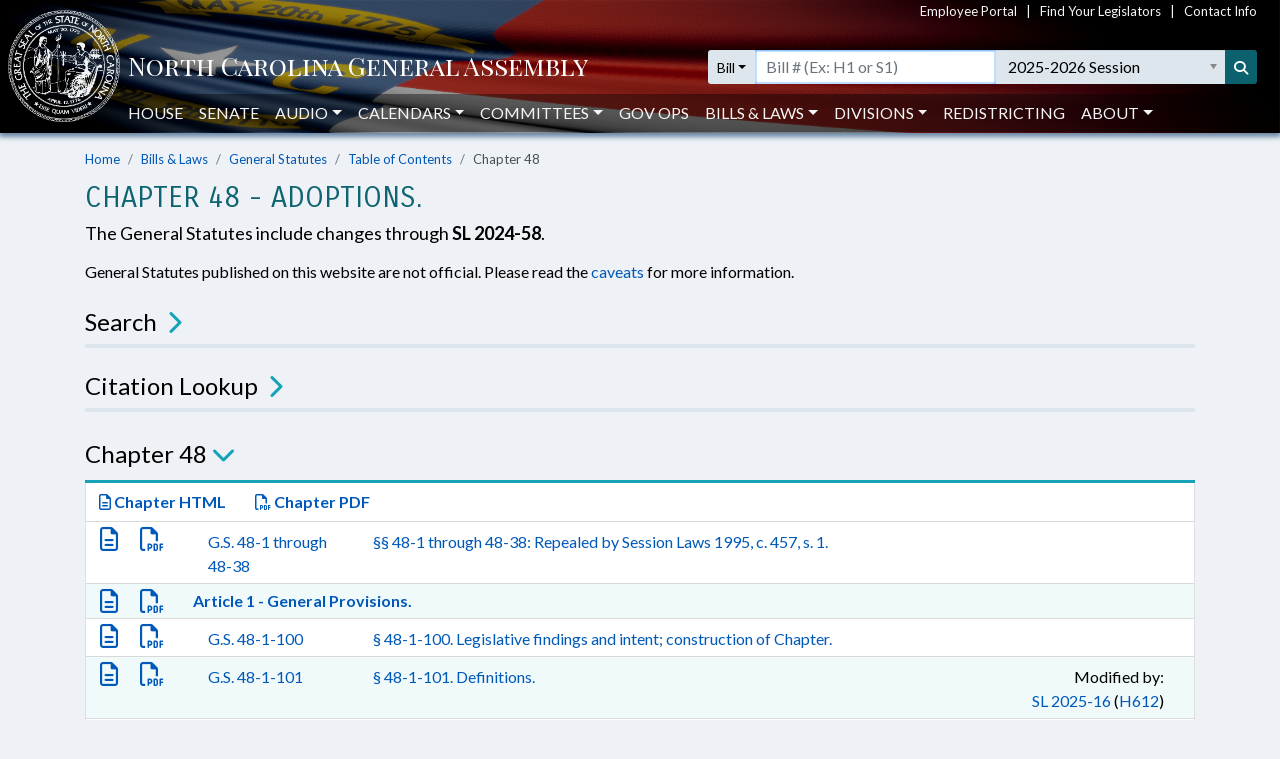

--- FILE ---
content_type: text/html; charset=utf-8
request_url: https://ncleg.gov/Laws/GeneralStatuteSections/Chapter48
body_size: 19792
content:

<!DOCTYPE html>
<html lang="en">
<head>
    <title>General Statute Sections - North Carolina General Assembly</title>

    <meta charset="utf-8" />
<meta name="viewport" content="width=device-width, initial-scale=1.0">

<!-- Modern browsers & Devices -->
<link rel="icon" type="image/png" sizes="32x32" href="https://webservices.ncleg.gov/Content/Images/favicon-32x32.png">
<link rel="icon" type="image/png" sizes="96x96" href="https://webservices.ncleg.gov/Content/Images/favicon-96x96.png">
<link rel="icon" type="image/png" sizes="16x16" href="https://webservices.ncleg.gov/Content/Images/favicon-16x16.png">
<meta name="msapplication-TileColor" content="#ffffff">
<meta name="msapplication-TileImage" content="/ms-icon-144x144.png">
<meta name="theme-color" content="#ffffff">
<link rel="manifest" href="https://webservices.ncleg.gov/Scripts/android.buttons.manifest.json">

<!-- iOS & other mobile devices -->
<link rel="apple-touch-icon" sizes="57x57" href="https://webservices.ncleg.gov/Content/Images/apple-icon-57x57.png">
<link rel="apple-touch-icon" sizes="60x60" href="https://webservices.ncleg.gov/Content/Images/apple-icon-60x60.png">
<link rel="apple-touch-icon" sizes="72x72" href="https://webservices.ncleg.gov/Content/Images/apple-icon-72x72.png">
<link rel="apple-touch-icon" sizes="76x76" href="https://webservices.ncleg.gov/Content/Images/apple-icon-76x76.png">
<link rel="apple-touch-icon" sizes="114x114" href="https://webservices.ncleg.gov/Content/Images/apple-icon-114x114.png">
<link rel="apple-touch-icon" sizes="120x120" href="https://webservices.ncleg.gov/Content/Images/apple-icon-120x120.png">
<link rel="apple-touch-icon" sizes="144x144" href="https://webservices.ncleg.gov/Content/Images/apple-icon-144x144.png">
<link rel="apple-touch-icon" sizes="152x152" href="https://webservices.ncleg.gov/Content/Images/apple-icon-152x152.png">
<link rel="apple-touch-icon" sizes="180x180" href="https://webservices.ncleg.gov/Content/Images/apple-icon-180x180.png">
<link rel="icon" type="image/png" sizes="192x192" href="https://webservices.ncleg.gov/Content/Images/android-icon-192x192.png">

<link rel="stylesheet" type="text/css" href="https://webservices.ncleg.gov/Content/chosen.min.css">
<link rel="stylesheet" type="text/css" href="https://webservices.ncleg.gov/Content/bootstrap.min.css">
<link rel="stylesheet" type="text/css" href="https://webservices.ncleg.gov/Content/bootstrap-chosen.css">
<link rel="stylesheet" type="text/css" href="https://webservices.ncleg.gov/Content/site.css">

<link rel="stylesheet" type="text/css" href="https://webservices.ncleg.gov/Content/fontawesome/css/all.min.css">
<!-- support fontawesome v4 icon references/syntax -->
<link href="https://webservices.ncleg.gov/Content/fontawesome/css/v4-shims.min.css" rel="stylesheet" />

<link rel="stylesheet" type="text/css" href="https://webservices.ncleg.gov/Content/themes/base/jquery-ui.min.css">
<link rel="stylesheet" type="text/css" href="https://webservices.ncleg.gov/Content/ncga-internet-navbar.css">
<link rel="preconnect" href="https://fonts.googleapis.com">
<link rel="preconnect" href="https://fonts.gstatic.com" crossorigin>
<link href="https://fonts.googleapis.com/css2?family=Carrois+Gothic&family=Lato:ital,wght@0,100;0,300;0,400;0,700;0,900;1,100;1,300;1,400;1,700;1,900&family=Playfair+Display+SC:ital,wght@0,400;0,700;0,900;1,400;1,700;1,900&display=swap" rel="stylesheet">

<script src="https://webservices.ncleg.gov/Scripts/modernizr-2.6.2.js"></script>
<script src="https://webservices.ncleg.gov/Scripts/jquery-3.5.1.min.js"></script>
<script src="https://webservices.ncleg.gov/Scripts/jquery.unobtrusive-ajax.min.js"></script>
<script src="https://webservices.ncleg.gov/Scripts/jquery-ui-1.12.1.min.js"></script>
<script src="https://webservices.ncleg.gov/Scripts/jquery.validate.min.js"></script>
<script src="https://webservices.ncleg.gov/Scripts/jquery.validate.unobtrusive.min.js"></script>
<script src="https://webservices.ncleg.gov/Scripts/chosen.jquery.min.js"></script>
<script src="https://webservices.ncleg.gov/Scripts/bootstrap.bundle.min.js"></script>
<script src="https://webservices.ncleg.gov/Scripts/respond.js"></script>
<script src="https://webservices.ncleg.gov/Scripts/ncga-internet-navbar.js"></script>
<script src="https://webservices.ncleg.gov/Scripts/js-cookie/js.cookie.js"></script>
<script src="https://webservices.ncleg.gov/Scripts/fontawesome/v4-shims.min.js"></script>

	<link rel="stylesheet" href="/Content/NCGA.css" />
	<script src="/Scripts/ncga-common.js"></script>
    <script src="/Scripts/bootbox.min.js"></script>

     

    <script>
        !(function (cfg){function e(){cfg.onInit&&cfg.onInit(i)}var S,u,D,t,n,i,C=window,x=document,w=C.location,I="script",b="ingestionendpoint",E="disableExceptionTracking",A="ai.device.";"instrumentationKey"[S="toLowerCase"](),u="crossOrigin",D="POST",t="appInsightsSDK",n=cfg.name||"appInsights",(cfg.name||C[t])&&(C[t]=n),i=C[n]||function(l){var d=!1,g=!1,f={initialize:!0,queue:[],sv:"7",version:2,config:l};function m(e,t){var n={},i="Browser";function a(e){e=""+e;return 1===e.length?"0"+e:e}return n[A+"id"]=i[S](),n[A+"type"]=i,n["ai.operation.name"]=w&&w.pathname||"_unknown_",n["ai.internal.sdkVersion"]="javascript:snippet_"+(f.sv||f.version),{time:(i=new Date).getUTCFullYear()+"-"+a(1+i.getUTCMonth())+"-"+a(i.getUTCDate())+"T"+a(i.getUTCHours())+":"+a(i.getUTCMinutes())+":"+a(i.getUTCSeconds())+"."+(i.getUTCMilliseconds()/1e3).toFixed(3).slice(2,5)+"Z",iKey:e,name:"Microsoft.ApplicationInsights."+e.replace(/-/g,"")+"."+t,sampleRate:100,tags:n,data:{baseData:{ver:2}},ver:4,seq:"1",aiDataContract:undefined}}var h=-1,v=0,y=["js.monitor.azure.com","js.cdn.applicationinsights.io","js.cdn.monitor.azure.com","js0.cdn.applicationinsights.io","js0.cdn.monitor.azure.com","js2.cdn.applicationinsights.io","js2.cdn.monitor.azure.com","az416426.vo.msecnd.net"],k=l.url||cfg.src;if(k){if((n=navigator)&&(~(n=(n.userAgent||"").toLowerCase()).indexOf("msie")||~n.indexOf("trident/"))&&~k.indexOf("ai.3")&&(k=k.replace(/(\/)(ai\.3\.)([^\d]*)$/,function(e,t,n){return t+"ai.2"+n})),!1!==cfg.cr)for(var e=0;e<y.length;e++)if(0<k.indexOf(y[e])){h=e;break}var i=function(e){var a,t,n,i,o,r,s,c,p,u;f.queue=[],g||(0<=h&&v+1<y.length?(a=(h+v+1)%y.length,T(k.replace(/^(.*\/\/)([\w\.]*)(\/.*)$/,function(e,t,n,i){return t+y[a]+i})),v+=1):(d=g=!0,o=k,c=(p=function(){var e,t={},n=l.connectionString;if(n)for(var i=n.split(";"),a=0;a<i.length;a++){var o=i[a].split("=");2===o.length&&(t[o[0][S]()]=o[1])}return t[b]||(e=(n=t.endpointsuffix)?t.location:null,t[b]="https://"+(e?e+".":"")+"dc."+(n||"services.visualstudio.com")),t}()).instrumentationkey||l.instrumentationKey||"",p=(p=p[b])?p+"/v2/track":l.endpointUrl,(u=[]).push((t="SDK LOAD Failure: Failed to load Application Insights SDK script (See stack for details)",n=o,r=p,(s=(i=m(c,"Exception")).data).baseType="ExceptionData",s.baseData.exceptions=[{typeName:"SDKLoadFailed",message:t.replace(/\./g,"-"),hasFullStack:!1,stack:t+"\nSnippet failed to load ["+n+"] -- Telemetry is disabled\nHelp Link: https://go.microsoft.com/fwlink/?linkid=2128109\nHost: "+(w&&w.pathname||"_unknown_")+"\nEndpoint: "+r,parsedStack:[]}],i)),u.push((s=o,t=p,(r=(n=m(c,"Message")).data).baseType="MessageData",(i=r.baseData).message='AI (Internal): 99 message:"'+("SDK LOAD Failure: Failed to load Application Insights SDK script (See stack for details) ("+s+")").replace(/\"/g,"")+'"',i.properties={endpoint:t},n)),o=u,c=p,JSON&&((r=C.fetch)&&!cfg.useXhr?r(c,{method:D,body:JSON.stringify(o),mode:"cors"}):XMLHttpRequest&&((s=new XMLHttpRequest).open(D,c),s.setRequestHeader("Content-type","application/json"),s.send(JSON.stringify(o))))))},a=function(e,t){g||setTimeout(function(){!t&&f.core||i()},500),d=!1},T=function(e){var n=x.createElement(I),e=(n.src=e,cfg[u]);return!e&&""!==e||"undefined"==n[u]||(n[u]=e),n.onload=a,n.onerror=i,n.onreadystatechange=function(e,t){"loaded"!==n.readyState&&"complete"!==n.readyState||a(0,t)},cfg.ld&&cfg.ld<0?x.getElementsByTagName("head")[0].appendChild(n):setTimeout(function(){x.getElementsByTagName(I)[0].parentNode.appendChild(n)},cfg.ld||0),n};T(k)}try{f.cookie=x.cookie}catch(p){}function t(e){for(;e.length;)!function(t){f[t]=function(){var e=arguments;d||f.queue.push(function(){f[t].apply(f,e)})}}(e.pop())}var r,s,n="track",o="TrackPage",c="TrackEvent",n=(t([n+"Event",n+"PageView",n+"Exception",n+"Trace",n+"DependencyData",n+"Metric",n+"PageViewPerformance","start"+o,"stop"+o,"start"+c,"stop"+c,"addTelemetryInitializer","setAuthenticatedUserContext","clearAuthenticatedUserContext","flush"]),f.SeverityLevel={Verbose:0,Information:1,Warning:2,Error:3,Critical:4},(l.extensionConfig||{}).ApplicationInsightsAnalytics||{});return!0!==l[E]&&!0!==n[E]&&(t(["_"+(r="onerror")]),s=C[r],C[r]=function(e,t,n,i,a){var o=s&&s(e,t,n,i,a);return!0!==o&&f["_"+r]({message:e,url:t,lineNumber:n,columnNumber:i,error:a,evt:C.event}),o},l.autoExceptionInstrumented=!0),f}(cfg.cfg),(C[n]=i).queue&&0===i.queue.length?(i.queue.push(e),i.trackPageView({})):e();})({
        src: "https://js.monitor.azure.com/scripts/b/ai.3.gbl.min.js",
        // name: "appInsights",
        // ld: 0,
        // useXhr: 1,
        crossOrigin: "anonymous",
        // onInit: null,
        // cr: 0,
        cfg: { // Application Insights Configuration
            connectionString: "InstrumentationKey=fc0d7a98-13a3-4168-aa45-dcfa8e6224da;IngestionEndpoint=https://eastus2-3.in.applicationinsights.azure.com/;LiveEndpoint=https://eastus2.livediagnostics.monitor.azure.com/"
        }});
    </script>

    <style>
        .ncga-align-bottom {
            position: absolute;
            width: 100%;
            bottom: 0;
        }
    </style>
</head>
<body>
    <header>
    <nav class="navbar navbar-expand-lg navbar-dark fixed-top bg-flag navbar-ncga d-print-none" style="margin-bottom:0; padding:0">
        <div class="container-fluid" style="padding-left:0; padding-right:0">
            <div class="d-flex w-100 align-items-center">
                <div class="ncga-navbar-col-1">
                    <a class="navbar-brand py-1 pb-0 mr-0" target="_top" href="/">
                        <img class="pl-2 pt-xl-1" alt="ncleg.gov" src="https://webservices.ncleg.gov/Content/Images/NC Seal.png" />
                    </a>
                </div>
                <div class="ncga-navbar-col-2 pr-2 w-100">
                    <div class="row mx-0 align-items-center">
                        <div class="col-12 d-none d-lg-flex justify-content-end" id="utilityNav" style="font-size:small; color:#f5f5f5 !important;">
                            <a href="https://info.ncleg.gov" style="color:#f5f5f5 !important;">Employee Portal</a>
                            &nbsp;&nbsp;&nbsp;|&nbsp;&nbsp;&nbsp;
                            <a href="/FindYourLegislators" style="color:#f5f5f5 !important;">Find Your Legislators</a>
                            &nbsp;&nbsp;&nbsp;|&nbsp;&nbsp;&nbsp;
                            <a href="/About/ContactInfo" style="color:#f5f5f5 !important;">Contact Info</a>
                        </div>
                        <div class="col-10 col-lg-12 title-row" style="padding-left:8px; padding-top:28px;">
                            <div class="row align-items-center">
                                <div class="col-2 col-lg-5 col-xl-6 pr-0 text-nowrap">
                                    <a href="/" aria-label="NCGA Header" class="nav-title" style="color:#ffffff;"><!-- NCGA or North Carolina General Assembly set via css --></a>
                                </div>
                                <div class="col-lg-7 col-xl-6 pl-0 d-none d-lg-flex">
                                    <form class="formSearchOptions w-100" id="xl-search">
                                        <div class="row mx-0">
                                            <div class="col-12 pr-0" id="searchInputColumnXL">
                                                <div class="input-group">
                                                    <div class="input-group-prepend">
                                                        <button id="quick-search-label" class="btn btn-sm btn-default dropdown-toggle searchTypeButton" type="button" data-toggle="dropdown" aria-haspopup="true" aria-expanded="false" value="bill">Bill</button>
                                                        <div class="dropdown-menu py-0 mt-0 searchOptionDropdown">
                                                            <p role="heading" aria-level="1" class="dropdown-header pl-2 pb-0">SEARCH:</p>
                                                            <button class="dropdown-item" type="button" value="all">All</button>
                                                            <button class="dropdown-item" type="button" value="bill text">Bill Text</button>
                                                            <p role="heading" aria-level="1" class="dropdown-header pl-2 pb-0">LOOKUP:</p>
                                                            <button class="dropdown-item" type="button" value="bill">Bill</button>
                                                            <button class="dropdown-item" type="button" value="member">Members</button>
                                                        </div>
                                                    </div>
                                                    <div class="ncga-search-container">
                                                        <input type="text" class="form-control inputSearchText d-none" aria-label="Text input with dropdown option button and search button" placeholder="Search..." style="border:none;">
                                                        <input type="text" class="form-control d-none inputBillText" placeholder='Bill # (Ex: H1 or S1)' aria-label="Search for a bill by number (Example: H1 or S1)">
                                                        <select aria-label="Select a member" class="form-control p-0 chosen-select memberSelect" style="width:100%">
                                                            <!-- Dynamically loaded via ncga-internet-navbar.js loadAvailableMembers() -->
                                                        </select>
                                                        <select aria-label="Select a session" class="form-control chosen-select sessionSelect">
                                                            <!-- Dynamically loaded via ncga-internet-navbar.js loadAvailableSessions() -->
                                                        </select>
                                                    </div>
                                                    <div class="input-group-append">
                                                        <button class="btn btn-sm searchButton" type="submit" aria-label="Search" title="Search"><i class="fas fa-search"></i></button>
                                                    </div>
                                                </div>
                                            </div>
                                        </div>
                                    </form>
                                </div>
                            </div>
                        </div>
                        <div class="col-12 pl-0 px-0 d-none d-lg-flex" id="navbarMenu" style="margin-top:10px">
                            <ul class="navbar-nav pl-4 pl-lg-2 pt-2 pt-lg-0">
                                <li class="nav-item"><a class="nav-link" href="/House">House</a></li>
                                <li class="nav-item"><a class="nav-link" href="/Senate">Senate</a></li>
                                <li class="nav-item dropdown" id="audio">
                                    <a class="nav-link dropdown-toggle" href="#" data-toggle="dropdown" role="button" aria-haspopup="true" aria-expanded="false">Audio</a>
                                    <div class="dropdown-menu">
                                        <a class="dropdown-item audioLink" href="/Audio/auditorium" data-internalid="Auditorium">Auditorium (LB)</a>
                                        <a class="dropdown-item" href="/AudioArchives">House Audio Archives</a>
                                        <a class="dropdown-item audioLink" href="/Audio/house" data-internalid="House">House Chamber</a>
                                        <a class="dropdown-item audioLink" href="/Audio/press" data-internalid="Press">Press Conference Room</a>
                                        <a class="dropdown-item audioLink" href="/Audio/senate" data-internalid="Senate">Senate Chamber</a>
                                        <a class="dropdown-item audioLink" href="/Audio/415" data-internalid="415">Committee Room 415 LOB</a>
                                        <a class="dropdown-item audioLink" href="/Audio/421" data-internalid="421">Committee Room 421 LOB</a>
                                        <a class="dropdown-item audioLink" href="/Audio/423" data-internalid="423">Committee Room 423 LOB</a>
                                        <a class="dropdown-item audioLink" href="/Audio/544" data-internalid="Finance">Committee Room 544 LOB</a>
                                        <a class="dropdown-item audioLink" href="/Audio/643" data-internalid="Appropriations">Committee Room 643 LOB</a>
                                        <a class="dropdown-item audioLink" href="/Audio/1027" data-internalid="1027">Committee Room 1027 LB</a>
                                        <a class="dropdown-item audioLink" href="/Audio/1124" data-internalid="1124">Committee Room 1124 LB</a>
                                        <a class="dropdown-item audioLink" href="/Audio/1228" data-internalid="1228">Committee Room 1228 LB</a>
                                        <div role="separator" class="dropdown-divider"></div>
                                        <a class="dropdown-item" href="/Audio">Audio Page</a>
                                    </div>
                                </li>
                                <li class="nav-item dropdown" id="calendars">
                                    <a class="nav-link dropdown-toggle" href="#" data-toggle="dropdown" role="button" aria-haspopup="true" aria-expanded="false">Calendars</a>
                                    <div class="dropdown-menu">
                                        <a class="dropdown-item" href="https://calendars.ncleg.gov/CurrentCalendarDoc/H">House Calendar</a>
                                        <a class="dropdown-item" href="https://calendars.ncleg.gov/CurrentCalendarDoc/S">Senate Calendar</a>
                                        <a class="dropdown-item" href="/LegislativeCalendar/">Legislative Calendar</a>
                                        <div role="separator" class="dropdown-divider"></div>
                                        <a class="dropdown-item" href="/Calendars">Calendars Page</a>
                                    </div>
                                </li>
                                <li class="nav-item dropdown" id="committees">
                                    <a class="nav-link dropdown-toggle" href="#" data-toggle="dropdown" role="button" aria-haspopup="true" aria-expanded="false">Committees</a>
                                    <div class="dropdown-menu">
                                        <a class="dropdown-item" href="/Committees#HouseStanding">House Standing Committees</a>
                                        <a class="dropdown-item" href="/Committees#SenateStanding">Senate Standing Committees</a>
                                        <a class="dropdown-item" href="/Committees#NonStanding">Non-Standing, Interim, and Study Committees</a>
                                        <div role="separator" class="dropdown-divider"></div>
                                        <a class="dropdown-item" href="https://sites.ncleg.gov/americassemiquincentennialcommittee/">America's Semiquincentennial Committee</a>
                                        <div role="separator" class="dropdown-divider"></div>
                                        <a class="dropdown-item" href="/Committees">Committees Page</a>
                                    </div>
                                </li>
                                <li class="nav-item"><a class="nav-link" href="https://sites.ncleg.gov/govops/">Gov Ops</a></li>
                                <li class="nav-item dropdown" id="bills">
                                    <a class="nav-link dropdown-toggle" href="#" data-toggle="dropdown" role="button" aria-haspopup="true" aria-expanded="false">Bills & Laws</a>
                                    <div class="dropdown-menu">
                                        <a class="dropdown-item" href="/Laws/GeneralStatutes">General Statutes</a>
                                        <a class="dropdown-item" href="/Laws/GeneralStatutesTOC">General Statutes Table of Contents</a>
                                        <a class="dropdown-item" href="/Laws/SessionLaws">Session Laws</a>
                                        <a class="dropdown-item" href="/Legislation/Votes">Votes on Bills</a>
                                        <a class="dropdown-item" href="/Laws/Constitution">North Carolina Constitution</a>
                                        <div role="separator" class="dropdown-divider"></div>
                                        <a class="dropdown-item" href="/Legislation">Bills & Laws Page</a>
                                    </div>
                                </li>
                                <li class="nav-item dropdown" id="divisions">
                                    <a class="nav-link dropdown-toggle" href="#" data-toggle="dropdown" role="button" aria-haspopup="true" aria-expanded="false">Divisions</a>
                                    <div class="dropdown-menu">
                                        <a class="dropdown-item" href="https://sites.ncleg.gov/Library">Legislative Library</a>
                                        <a class="dropdown-item" href="https://sites.ncleg.gov/FRD">Fiscal Research</a>
                                        <a class="dropdown-item" href="https://sites.ncleg.gov/legislativedrafting/">Legislative Drafting</a>
                                        <a class="dropdown-item" href="https://sites.ncleg.gov/LAD">Legislative Analysis</a>
                                        <a class="dropdown-item" href="https://sites.ncleg.gov/police/">General Assembly Police</a>
                                        <div role="separator" class="dropdown-divider"></div>
                                        <a class="dropdown-item" href="/Divisions">Divisions Page</a>
                                        <a class="dropdown-item" href="/Documents/1">Legislative Publications</a>
                                    </div>
                                </li>
                                <li class="nav-item"><a class="nav-link" href="/Redistricting">Redistricting</a></li>
                                <li class="nav-item dropdown" id="about">
                                    <a class="nav-link dropdown-toggle" href="#" data-toggle="dropdown" aria-haspopup="true" aria-expanded="false">About</a>
                                    <div class="dropdown-menu">
                                        <a class="dropdown-item" href="/About">About the Legislature</a>
                                        <a class="dropdown-item" href="/About/ContactInfo">Contact Info</a>
                                        <a class="dropdown-item" href="/About/VisitorInfo">Visitor Info</a>
                                        <a class="dropdown-item" href="https://careers.ncleg.gov">Careers</a>
                                        <a class="dropdown-item" href="https://sites.ncleg.gov/library/faq/">FAQ</a>
                                        <a class="dropdown-item" href="/News">News</a>
                                        <a class="dropdown-item" href="/About/EducationalResources">Educational Resources</a>
                                    </div>
                                </li>
                            </ul>
                            <div class="btn btn-link float-right search-icon pr-1" style="color:#ffffff; display:none">
                                <i class="fas fa-search pr-2 align-self-center" style="font-size:14px;"></i>SEARCH
                            </div>
                        </div>
                        <div class="col-2 px-0 text-right">
                            <button class="navbar-toggler collapsed px-0" type="button" data-toggle="collapse" data-target="#navbarCollapse" aria-controls="navbarCollapse" aria-expanded="false" aria-label="Toggle navigation">
                                Menu
                            </button>
                        </div>
                    </div>
                </div>
            </div>
            <div class="collapse w-100 d-lg-none" id="navbarCollapse">
                <form class="formSearchOptions">
                    <div class="row mx-0 mt-2">
                        <div class="col-12" id="searchInputColumn">
                            <div class="input-group">
                                <div class="input-group-prepend">
                                    <button class="btn btn-sm btn-default dropdown-toggle searchTypeButton" type="button" data-toggle="dropdown" aria-haspopup="true" aria-expanded="false" value="bill">Bill</button>
                                    <div class="dropdown-menu py-0 mt-0 searchOptionDropdown">
                                        <p role="heading" aria-level="1" class="dropdown-header pl-2 pb-0">SEARCH:</p>
                                        <button class="dropdown-item" type="button" value="all">All</button>
                                        <button class="dropdown-item" type="button" value="bill text">Bill Text</button>
                                        <p role="heading" aria-level="1" class="dropdown-header pl-2 pb-0">LOOKUP:</p>
                                        <button class="dropdown-item" type="button" value="bill">Bill</button>
                                        <button class="dropdown-item" type="button" value="member">Members</button>
                                    </div>
                                </div>
                                <div class="ncga-search-container">
                                    <input type="text" class="form-control inputSearchText d-none" aria-label="Text input with dropdown option button and search button" placeholder="Search..." style="border:none;">
                                    <input type="text" class="form-control d-none inputBillText" placeholder='Bill # (Ex: H1 or S1)' aria-label="Search for a bill by number (Example: H1 or S1)">
                                    <select aria-label="Select a member" class="form-control p-0 chosen-select memberSelect" style="width:100%">
                                        <!-- Dynamically loaded via ncga-internet-navbar.js loadAvailableMembers() -->
                                    </select>
                                    <div class="d-none d-sm-block" id="sessionContainer">
                                        <select aria-label="Select a session" class="form-control chosen-select sessionSelect">
                                            <!-- Dynamically loaded via ncga-internet-navbar.js loadAvailableSessions() -->
                                        </select>
                                    </div>
                                </div>
                                <div class="input-group-append">
                                    <button class="btn btn-sm searchButton" type="submit" aria-label="Search" title="Search"><i class="fas fa-search"></i></button>
                                </div>
                            </div>
                        </div>
                        <div class="col-12 mt-1 d-sm-none" id="sessionColumn">
                            <select aria-label="Select a session" class="form-control chosen-select sessionSelect">
                                <!-- Dynamically loaded via ncga-internet-navbar.js loadAvailableSessions() -->
                            </select>
                        </div>

                        <!-- Force next columns to break to new line -->
                        <div class="w-100"></div>
                        <div class="col-6 col-md-3 my-3">
                            <p role="heading" aria-level="1" class="ncga-collapsed-nav-section-title">MAIN</p>
                            <div class="nav flex-column">
                                <a href="/House">House</a>
                                <a href="/Senate">Senate</a>
                                <a href="/Audio">Audio</a>
                                <a href="/Calendars">Calendars</a>
                                <a href="/Committees">Committees</a>
                                <a href="https://sites.ncleg.gov/govops/">Gov Ops</a>
                                <a href="/Legislation">Bills & Laws</a>
                                <a href="/Divisions">Divisions</a>
                                <a href="/Documents/1">Legislative Publications</a>
                                <a href="/FindYourLegislators">Find Your Legislators</a>
                                <a href="/Redistricting">Redistricting</a>
                            </div>
                        </div>                
                        <div class="col-6 col-md-3 my-3">
                            <p role="heading" aria-level="1" class="ncga-collapsed-nav-section-title">ABOUT</p>
                            <div class="nav flex-column">
                                <a href="/About">About the NCGA</a>
                                <a href="https://info.ncleg.gov">Employee Portal</a>
                                <a href="/About/ContactInfo">Contact Info</a>
                                <a href="/About/VisitorInfo">Visitor Info</a>
                                <a href="https://careers.ncleg.gov/">Careers</a>
                                <a href="https://sites.ncleg.gov/library/faq/">FAQ</a>
                                <a href="/News">News</a>
                                <a href="/About/EducationalResources">Educational Resources</a>
                            </div>
                        </div>
                    </div>
                </form>
            </div>
        </div>
    </nav>
</header>


    <div class="container-fluid h-100">
        <div class="row h-100">
            <main class="col-12 body-content ncga-container-gutters" role="main">                
                


<script type="text/javascript">
    $(document).ready(function () {
        if (!('ontouchstart' in window)) {
            $(function () {
                $('[data-toggle="tooltip"]').tooltip()
            })
        }
    });
</script>

<nav aria-label="breadcrumb">
    <ol class="breadcrumb ncga-breadcrumb">
        <li class="breadcrumb-item"><a href="/">Home</a></li>
        <li class="breadcrumb-item"><a href="/Legislation">Bills &amp; Laws</a></li>
        <li class="breadcrumb-item"><a href="/Laws/GeneralStatutes">General Statutes</a></li>
        <li class="breadcrumb-item"><a href="/Laws/GeneralStatutesTOC">Table of Contents</a></li>
        <li class="breadcrumb-item active" aria-current="page">Chapter 48</li>
    </ol>
</nav>

<h1 class="section-title">Chapter 48 - Adoptions.</h1>
<h2 style="font-size: large;">The General Statutes include changes through <strong>SL 2024-58</strong>.</h2>

<p class="mt-3">General Statutes published on this website are not official. Please read the <a href="/Laws/GeneralStatutes#caveats">caveats</a> for more information.</p>

<div class="card ncga-theme-card mt-3" style="background-color:#dee6ed;">
    <h2 class="card-header collapsed ncga-collapse" id="gsSearch" data-target="#gsSearchFormContainer" data-toggle="collapse" aria-expanded="false" aria-controls="gsSearchFormContainer">Search</h2>
    <div class="collapse" id="gsSearchFormContainer" aria-labelledby="gsSearch">
        <div class="card-body pt-2 pb-0">
            

<style>
    /* Hide jQuery.validate error messages since we are using custom bootstrap form validation */
    label.error {
        display: none !important;
    }
</style>

<script type="text/javascript">
    $(document).ready(function () {
        $("#sChapterNumber").chosen({ width: "100%", });
        $("#sReturnType").chosen({ disable_search: true, width: "100%" });

        $('#gsSearchForm').on('submit', function (event) {
            if ($(this).valid() === false) {
                event.preventDefault();
                event.stopPropagation();
            }

            $(this).addClass('was-validated');
        });
    });
</script>

<form action="/Search/GeneralStatutes" class="needs-validation" id="gsSearchForm" method="post" novalidate="novalidate">
    <input id="sTitle" name="sTitle" type="hidden" value="General Statute Sections" />


    <div class="form-row">
        <div class="form-group col-12 col-md-6 col-lg-3">
            <label for="sChapter">Chapter<span class="text-danger">*</span></label>
<select class="form-control chosen-select" id="sChapterNumber" name="sChapter" style="width:100%"><option value="">All chapters</option>
<option value="0001">Chapter 1 </option>
<option value="0001A">Chapter 1A</option>
<option value="0001B">Chapter 1B</option>
<option value="0001C">Chapter 1C</option>
<option value="0001D">Chapter 1D</option>
<option value="0001E">Chapter 1E</option>
<option value="0001F">Chapter 1F</option>
<option value="0001G">Chapter 1G</option>
<option value="0002">Chapter 2 </option>
<option value="0003">Chapter 3 </option>
<option value="0004">Chapter 4 </option>
<option value="0005">Chapter 5 </option>
<option value="0005A">Chapter 5A</option>
<option value="0006">Chapter 6 </option>
<option value="0007">Chapter 7 </option>
<option value="0007A">Chapter 7A</option>
<option value="0007B">Chapter 7B</option>
<option value="0008">Chapter 8 </option>
<option value="0008A">Chapter 8A</option>
<option value="0008B">Chapter 8B</option>
<option value="0008C">Chapter 8C</option>
<option value="0009">Chapter 9 </option>
<option value="0010">Chapter 10 </option>
<option value="0010A">Chapter 10A</option>
<option value="0010B">Chapter 10B</option>
<option value="0011">Chapter 11 </option>
<option value="0012">Chapter 12 </option>
<option value="0013">Chapter 13 </option>
<option value="0014">Chapter 14 </option>
<option value="0015">Chapter 15 </option>
<option value="0015A">Chapter 15A</option>
<option value="0015B">Chapter 15B</option>
<option value="0015C">Chapter 15C</option>
<option value="0016">Chapter 16 </option>
<option value="0017">Chapter 17 </option>
<option value="0017A">Chapter 17A</option>
<option value="0017B">Chapter 17B</option>
<option value="0017C">Chapter 17C</option>
<option value="0017D">Chapter 17D</option>
<option value="0017E">Chapter 17E</option>
<option value="0017F">Chapter 17F</option>
<option value="0018">Chapter 18 </option>
<option value="0018A">Chapter 18A</option>
<option value="0018B">Chapter 18B</option>
<option value="0018C">Chapter 18C</option>
<option value="0019">Chapter 19 </option>
<option value="0019A">Chapter 19A</option>
<option value="0020">Chapter 20 </option>
<option value="0021">Chapter 21 </option>
<option value="0022">Chapter 22 </option>
<option value="0022A">Chapter 22A</option>
<option value="0022B">Chapter 22B</option>
<option value="0022C">Chapter 22C</option>
<option value="0023">Chapter 23 </option>
<option value="0024">Chapter 24 </option>
<option value="0025">Chapter 25 </option>
<option value="0025A">Chapter 25A</option>
<option value="0025B">Chapter 25B</option>
<option value="0025C">Chapter 25C</option>
<option value="0026">Chapter 26 </option>
<option value="0027">Chapter 27 </option>
<option value="0028">Chapter 28 </option>
<option value="0028A">Chapter 28A</option>
<option value="0028B">Chapter 28B</option>
<option value="0028C">Chapter 28C</option>
<option value="0029">Chapter 29 </option>
<option value="0030">Chapter 30 </option>
<option value="0031">Chapter 31 </option>
<option value="0031A">Chapter 31A</option>
<option value="0031B">Chapter 31B</option>
<option value="0031C">Chapter 31C</option>
<option value="0031D">Chapter 31D</option>
<option value="0032">Chapter 32 </option>
<option value="0032A">Chapter 32A</option>
<option value="0032C">Chapter 32C</option>
<option value="0033">Chapter 33 </option>
<option value="0033A">Chapter 33A</option>
<option value="0033B">Chapter 33B</option>
<option value="0034">Chapter 34 </option>
<option value="0035">Chapter 35 </option>
<option value="0035A">Chapter 35A</option>
<option value="0035B">Chapter 35B</option>
<option value="0036">Chapter 36 </option>
<option value="0036A">Chapter 36A</option>
<option value="0036B">Chapter 36B</option>
<option value="0036C">Chapter 36C</option>
<option value="0036D">Chapter 36D</option>
<option value="0036E">Chapter 36E</option>
<option value="0036F">Chapter 36F</option>
<option value="0037">Chapter 37 </option>
<option value="0037A">Chapter 37A</option>
<option value="0038">Chapter 38 </option>
<option value="0038A">Chapter 38A</option>
<option value="0038B">Chapter 38B</option>
<option value="0039">Chapter 39 </option>
<option value="0039A">Chapter 39A</option>
<option value="0040">Chapter 40 </option>
<option value="0040A">Chapter 40A</option>
<option value="0041">Chapter 41 </option>
<option value="0041A">Chapter 41A</option>
<option value="0042">Chapter 42 </option>
<option value="0042A">Chapter 42A</option>
<option value="0043">Chapter 43 </option>
<option value="0044">Chapter 44 </option>
<option value="0044A">Chapter 44A</option>
<option value="0045">Chapter 45 </option>
<option value="0045A">Chapter 45A</option>
<option value="0046">Chapter 46 </option>
<option value="0046A">Chapter 46A</option>
<option value="0047">Chapter 47 </option>
<option value="0047A">Chapter 47A</option>
<option value="0047B">Chapter 47B</option>
<option value="0047C">Chapter 47C</option>
<option value="0047D">Chapter 47D</option>
<option value="0047E">Chapter 47E</option>
<option value="0047F">Chapter 47F</option>
<option value="0047G">Chapter 47G</option>
<option value="0047H">Chapter 47H</option>
<option value="0048">Chapter 48 </option>
<option value="0048A">Chapter 48A</option>
<option value="0049">Chapter 49 </option>
<option value="0049A">Chapter 49A</option>
<option value="0050">Chapter 50 </option>
<option value="0050A">Chapter 50A</option>
<option value="0050B">Chapter 50B</option>
<option value="0050C">Chapter 50C</option>
<option value="0050D">Chapter 50D</option>
<option value="0051">Chapter 51 </option>
<option value="0052">Chapter 52 </option>
<option value="0052A">Chapter 52A</option>
<option value="0052B">Chapter 52B</option>
<option value="0052C">Chapter 52C</option>
<option value="0053">Chapter 53 </option>
<option value="0053A">Chapter 53A</option>
<option value="0053B">Chapter 53B</option>
<option value="0053C">Chapter 53C</option>
<option value="0054">Chapter 54 </option>
<option value="0054A">Chapter 54A</option>
<option value="0054B">Chapter 54B</option>
<option value="0054C">Chapter 54C</option>
<option value="0055">Chapter 55 </option>
<option value="0055A">Chapter 55A</option>
<option value="0055B">Chapter 55B</option>
<option value="0055C">Chapter 55C</option>
<option value="0055D">Chapter 55D</option>
<option value="0056">Chapter 56 </option>
<option value="0057">Chapter 57 </option>
<option value="0057A">Chapter 57A</option>
<option value="0057B">Chapter 57B</option>
<option value="0057C">Chapter 57C</option>
<option value="0057D">Chapter 57D</option>
<option value="0058">Chapter 58 </option>
<option value="0058A">Chapter 58A</option>
<option value="0059">Chapter 59 </option>
<option value="0059B">Chapter 59B</option>
<option value="0060">Chapter 60 </option>
<option value="0061">Chapter 61 </option>
<option value="0062">Chapter 62 </option>
<option value="0062A">Chapter 62A</option>
<option value="0063">Chapter 63 </option>
<option value="0063A">Chapter 63A</option>
<option value="0064">Chapter 64 </option>
<option value="0065">Chapter 65 </option>
<option value="0066">Chapter 66 </option>
<option value="0067">Chapter 67 </option>
<option value="0068">Chapter 68 </option>
<option value="0069">Chapter 69 </option>
<option value="0070">Chapter 70 </option>
<option value="0071">Chapter 71 </option>
<option value="0071A">Chapter 71A</option>
<option value="0072">Chapter 72 </option>
<option value="0073">Chapter 73 </option>
<option value="0074">Chapter 74 </option>
<option value="0074A">Chapter 74A</option>
<option value="0074B">Chapter 74B</option>
<option value="0074C">Chapter 74C</option>
<option value="0074D">Chapter 74D</option>
<option value="0074E">Chapter 74E</option>
<option value="0074F">Chapter 74F</option>
<option value="0074G">Chapter 74G</option>
<option value="0075">Chapter 75 </option>
<option value="0075A">Chapter 75A</option>
<option value="0075B">Chapter 75B</option>
<option value="0075C">Chapter 75C</option>
<option value="0075D">Chapter 75D</option>
<option value="0075E">Chapter 75E</option>
<option value="0076">Chapter 76 </option>
<option value="0076A">Chapter 76A</option>
<option value="0077">Chapter 77 </option>
<option value="0078">Chapter 78 </option>
<option value="0078A">Chapter 78A</option>
<option value="0078B">Chapter 78B</option>
<option value="0078C">Chapter 78C</option>
<option value="0078D">Chapter 78D</option>
<option value="0079">Chapter 79 </option>
<option value="0080">Chapter 80 </option>
<option value="0081">Chapter 81 </option>
<option value="0081A">Chapter 81A</option>
<option value="0082">Chapter 82 </option>
<option value="0083">Chapter 83 </option>
<option value="0083A">Chapter 83A</option>
<option value="0084">Chapter 84 </option>
<option value="0084A">Chapter 84A</option>
<option value="0085">Chapter 85 </option>
<option value="0085A">Chapter 85A</option>
<option value="0085B">Chapter 85B</option>
<option value="0085C">Chapter 85C</option>
<option value="0086">Chapter 86 </option>
<option value="0086A">Chapter 86A</option>
<option value="0086B">Chapter 86B</option>
<option value="0087">Chapter 87 </option>
<option value="0088">Chapter 88 </option>
<option value="0088A">Chapter 88A</option>
<option value="0088B">Chapter 88B</option>
<option value="0089">Chapter 89 </option>
<option value="0089A">Chapter 89A</option>
<option value="0089B">Chapter 89B</option>
<option value="0089C">Chapter 89C</option>
<option value="0089D">Chapter 89D</option>
<option value="0089E">Chapter 89E</option>
<option value="0089F">Chapter 89F</option>
<option value="0089G">Chapter 89G</option>
<option value="0090">Chapter 90 </option>
<option value="0090A">Chapter 90A</option>
<option value="0090B">Chapter 90B</option>
<option value="0090C">Chapter 90C</option>
<option value="0090D">Chapter 90D</option>
<option value="0091">Chapter 91 </option>
<option value="0091A">Chapter 91A</option>
<option value="0092">Chapter 92 </option>
<option value="0093">Chapter 93 </option>
<option value="0093A">Chapter 93A</option>
<option value="0093B">Chapter 93B</option>
<option value="0093C">Chapter 93C</option>
<option value="0093D">Chapter 93D</option>
<option value="0093E">Chapter 93E</option>
<option value="0094">Chapter 94 </option>
<option value="0095">Chapter 95 </option>
<option value="0096">Chapter 96 </option>
<option value="0097">Chapter 97 </option>
<option value="0098">Chapter 98 </option>
<option value="0099">Chapter 99 </option>
<option value="0099A">Chapter 99A</option>
<option value="0099B">Chapter 99B</option>
<option value="0099C">Chapter 99C</option>
<option value="0099D">Chapter 99D</option>
<option value="0099E">Chapter 99E</option>
<option value="0100">Chapter 100 </option>
<option value="0101">Chapter 101 </option>
<option value="0102">Chapter 102 </option>
<option value="0103">Chapter 103 </option>
<option value="0104">Chapter 104 </option>
<option value="0104A">Chapter 104A</option>
<option value="0104B">Chapter 104B</option>
<option value="0104C">Chapter 104C</option>
<option value="0104D">Chapter 104D</option>
<option value="0104E">Chapter 104E</option>
<option value="0104F">Chapter 104F</option>
<option value="0104G">Chapter 104G</option>
<option value="0105">Chapter 105 </option>
<option value="0105A">Chapter 105A</option>
<option value="0105B">Chapter 105B</option>
<option value="0106">Chapter 106 </option>
<option value="0107">Chapter 107 </option>
<option value="0108">Chapter 108 </option>
<option value="0108A">Chapter 108A</option>
<option value="0108B">Chapter 108B</option>
<option value="0108C">Chapter 108C</option>
<option value="0108D">Chapter 108D</option>
<option value="0109">Chapter 109 </option>
<option value="0110">Chapter 110 </option>
<option value="0111">Chapter 111 </option>
<option value="0112">Chapter 112 </option>
<option value="0113">Chapter 113 </option>
<option value="0113A">Chapter 113A</option>
<option value="0113B">Chapter 113B</option>
<option value="0114">Chapter 114 </option>
<option value="0114A">Chapter 114A</option>
<option value="0115">Chapter 115 </option>
<option value="0115A">Chapter 115A</option>
<option value="0115B">Chapter 115B</option>
<option value="0115C">Chapter 115C</option>
<option value="0115D">Chapter 115D</option>
<option value="0115E">Chapter 115E</option>
<option value="0116">Chapter 116 </option>
<option value="0116A">Chapter 116A</option>
<option value="0116B">Chapter 116B</option>
<option value="0116C">Chapter 116C</option>
<option value="0116D">Chapter 116D</option>
<option value="0116E">Chapter 116E</option>
<option value="0117">Chapter 117 </option>
<option value="0118">Chapter 118 </option>
<option value="0118A">Chapter 118A</option>
<option value="0118B">Chapter 118B</option>
<option value="0119">Chapter 119 </option>
<option value="0120">Chapter 120 </option>
<option value="0120C">Chapter 120C</option>
<option value="0121">Chapter 121 </option>
<option value="0122">Chapter 122 </option>
<option value="0122A">Chapter 122A</option>
<option value="0122B">Chapter 122B</option>
<option value="0122C">Chapter 122C</option>
<option value="0122D">Chapter 122D</option>
<option value="0122E">Chapter 122E</option>
<option value="0123">Chapter 123 </option>
<option value="0123A">Chapter 123A</option>
<option value="0124">Chapter 124 </option>
<option value="0125">Chapter 125 </option>
<option value="0126">Chapter 126 </option>
<option value="0127">Chapter 127 </option>
<option value="0127A">Chapter 127A</option>
<option value="0127B">Chapter 127B</option>
<option value="0127C">Chapter 127C</option>
<option value="0128">Chapter 128 </option>
<option value="0129">Chapter 129 </option>
<option value="0130">Chapter 130 </option>
<option value="0130A">Chapter 130A</option>
<option value="0130B">Chapter 130B</option>
<option value="0131">Chapter 131 </option>
<option value="0131A">Chapter 131A</option>
<option value="0131B">Chapter 131B</option>
<option value="0131C">Chapter 131C</option>
<option value="0131D">Chapter 131D</option>
<option value="0131E">Chapter 131E</option>
<option value="0131F">Chapter 131F</option>
<option value="0132">Chapter 132 </option>
<option value="0133">Chapter 133 </option>
<option value="0134">Chapter 134 </option>
<option value="0134A">Chapter 134A</option>
<option value="0135">Chapter 135 </option>
<option value="0136">Chapter 136 </option>
<option value="0137">Chapter 137 </option>
<option value="0138">Chapter 138 </option>
<option value="0138A">Chapter 138A</option>
<option value="0139">Chapter 139 </option>
<option value="0140">Chapter 140 </option>
<option value="0140A">Chapter 140A</option>
<option value="0141">Chapter 141 </option>
<option value="0142">Chapter 142 </option>
<option value="0143">Chapter 143 </option>
<option value="0143A">Chapter 143A</option>
<option value="0143B">Chapter 143B</option>
<option value="0143C">Chapter 143C</option>
<option value="0143D">Chapter 143D</option>
<option value="0143E">Chapter 143E</option>
<option value="0144">Chapter 144 </option>
<option value="0145">Chapter 145 </option>
<option value="0146">Chapter 146 </option>
<option value="0147">Chapter 147 </option>
<option value="0148">Chapter 148 </option>
<option value="0149">Chapter 149 </option>
<option value="0150">Chapter 150 </option>
<option value="0150A">Chapter 150A</option>
<option value="0150B">Chapter 150B</option>
<option value="0151">Chapter 151 </option>
<option value="0152">Chapter 152 </option>
<option value="0152A">Chapter 152A</option>
<option value="0153">Chapter 153 </option>
<option value="0153A">Chapter 153A</option>
<option value="0153B">Chapter 153B</option>
<option value="0153C">Chapter 153C</option>
<option value="0154">Chapter 154 </option>
<option value="0155">Chapter 155 </option>
<option value="0156">Chapter 156 </option>
<option value="0157">Chapter 157 </option>
<option value="0157A">Chapter 157A</option>
<option value="0158">Chapter 158 </option>
<option value="0159">Chapter 159 </option>
<option value="0159A">Chapter 159A</option>
<option value="0159B">Chapter 159B</option>
<option value="0159C">Chapter 159C</option>
<option value="0159D">Chapter 159D</option>
<option value="0159E">Chapter 159E</option>
<option value="0159F">Chapter 159F</option>
<option value="0159G">Chapter 159G</option>
<option value="0159I">Chapter 159I</option>
<option value="0160">Chapter 160 </option>
<option value="0160A">Chapter 160A</option>
<option value="0160B">Chapter 160B</option>
<option value="0160C">Chapter 160C</option>
<option value="0160D">Chapter 160D</option>
<option value="0161">Chapter 161 </option>
<option value="0162">Chapter 162 </option>
<option value="0162A">Chapter 162A</option>
<option value="0162B">Chapter 162B</option>
<option value="0163">Chapter 163 </option>
<option value="0163A">Chapter 163A</option>
<option value="0164">Chapter 164 </option>
<option value="0165">Chapter 165 </option>
<option value="0166">Chapter 166 </option>
<option value="0166A">Chapter 166A</option>
<option value="0167">Chapter 167 </option>
<option value="0168">Chapter 168 </option>
<option value="0168A">Chapter 168A</option>
<option value="0169">Chapter 169 </option>
</select>
            <div class="invalid-feedback">Please select a chapter</div>
        </div>                    
        <div class="form-group col-12 col-md-6 col-lg-4">
            <label for="sSearchText">Search Text<span class="text-danger">*</span></label>
            <input class="form-control" id="sSearchText" name="sSearchText" placeholder="Enter search text" required="required" type="text" value="" />
            <div class="invalid-feedback">Please enter search text</div>
        </div>                    
        <div class="form-group col-12 col-md-6 col-lg-3">
            <label for="sReturnType">Results type<span class="text-danger">*</span></label>
            <select class="form-control chosen-select" id="sReturnType" name="sReturnType" style="width:100%"><option value="0">Return chapters</option>
<option value="1">Return articles</option>
<option selected="selected" value="2">Return sections</option>
</select>
            <div class="invalid-feedback">Please select a results type</div>
        </div>
        <div class="form-group col-12 col-md-6 col-lg-2 align-self-end">
            <button class="btn ncga-button" type="submit">Search</button>
            <a class="btn btn-link fas fa-question-circle py-0" href="/Help/Topic/47" role="button" title="Search Help" style="font-size:xx-large"></a>
        </div>
    </div>
</form>
        </div>
    </div>
</div>

<div class="card ncga-theme-card mt-3" style="background-color:#dee6ed;">
    <h2 class="card-header collapsed ncga-collapse" id="citationLookup" data-target="#citationLookupForm" data-toggle="collapse" aria-expanded="false" aria-controls="citationLookupForm">Citation Lookup</h2>
    <div class="collapse" id="citationLookupForm" aria-labelledby="citationLookup">
        <div class="card-body">
            
<style>
    /* Hide jQuery.validate error messages since we are using custom bootstrap form validation */
    label.error {
        display: none !important;
    }
</style>

<script type="text/javascript">
    $(document).ready(function () {
        $('#lookupform').on('submit', function (event) {
            if ($(this).valid() === false) {
                event.preventDefault();
                event.stopPropagation();
            }

            $(this).addClass('was-validated');
        });
    });
</script>

<form method="post" action="/Laws/StatuteLookup" id="lookupform" class="needs-validation" novalidate>
    <div class="form-row">
        <div class="form-group col-12 col-sm-5 mb-2 mb-sm-0">
        <label for="sCitation">Citation Number</label><span class="text-danger">*</span><small class="ncga-text-muted">&nbsp;(Example: 17D-4)</small>
        <input type="text" class="form-control" id="sCitation" placeholder="Citation (e.g., 17D-4)" name="sCitation" pattern="^[\S]*$" title="Enter citation (e.g., 17D-4)" required>
        <div class="invalid-feedback">Please enter a citation number</div>
        </div>         
        <div class="form-group col-12 col-sm-7 mb-2 mb-sm-0 align-self-end">
        <button id="lookupButtonHTML" type="submit" name="sFileType" class="btn ncga-button" value="html"><i class="far fa-file-alt"></i>&nbsp;Get HTML</button>
        <button id="lookupButtonPDF" type="submit" name="sFileType" class="btn ncga-button ml-2" value="pdf"><i class="far fa-file-pdf"></i>&nbsp;Get PDF</button>
        </div>
    </div>
</form>
        </div>
    </div>
</div>

<div class="card ncga-theme-card mt-3">
    <div class="card-header ncga-collapse" id="chapterHeader" data-target="#chapter" data-toggle="collapse" aria-expanded="true" aria-controls="chapter" role="button">Chapter 48</div>
    <div class="collapse show" id="chapter" aria-labelledby="chapterHeader">
        <div class="card-body ncga-alt-rows">
            <div class="card-text">
                <a href="/EnactedLegislation/Statutes/HTML/ByChapter/Chapter_48.html" class="btn btn-link font-weight-bold"><i class="far fa-file-alt"></i>&nbsp;Chapter HTML</a>
                <a href="/EnactedLegislation/Statutes/PDF/ByChapter/Chapter_48.pdf" class="btn btn-link font-weight-bold"><i class="far fa-file-pdf"></i>&nbsp;Chapter PDF</a>
            </div>

            <div class="row" style="padding-top:5px; padding-bottom:2px; ">
                <div class="col-3 col-sm-2 col-lg-1 d-flex text-nowrap justify-content-center pt-2 pt-md-0">
                    <a href="/EnactedLegislation/Statutes/HTML/BySection/Chapter_48/GS_48-1_through_48-38.html" style="padding-right: 3px; padding-left: 3px;">
                        <i class="far fa-file-alt pl-3 pl-sm-0 format-icon" data-toggle="tooltip" data-placement="top" title="Display G.S. 48-1 through 48-38 HTML" aria-label="Display G.S. 48-1 through 48-38 HTML" role="img"></i>
                    </a>
                    <a href="/EnactedLegislation/Statutes/PDF/BySection/Chapter_48/GS_48-1_through_48-38.pdf" style="padding-right: 3px; padding-left: 3px;">
                        <i class="far fa-file-pdf pl-3 format-icon" data-toggle="tooltip" data-placement="top" title="Display G.S. 48-1 through 48-38 PDF" aria-label="Display G.S. 48-1 through 48-38 PDF" role="img"></i>
                    </a>
                </div>
                <div class="col-9 col-sm-10 col-lg-11">
                    <div class="row" style="background-color:transparent;">
                        <div class="col-12 col-md-3 col-lg-2 d-flex mobile-font-size-large">
                            <a href="/EnactedLegislation/Statutes/PDF/BySection/Chapter_48/GS_48-1_through_48-38.pdf">G.S. 48-1 through 48-38</a>
                        </div>
                        <div class="col-12 col-md-9 col-lg-10">
                            <a href="/EnactedLegislation/Statutes/PDF/BySection/Chapter_48/GS_48-1_through_48-38.pdf">&#xA7;&#xA7; 48-1 through 48-38:  Repealed by Session Laws 1995, c.  457, s. 1.</a>
                        </div>

                    </div>
                </div>
            </div>
                        <div class="row" style="padding-top:5px; padding-bottom:2px">
                            <div class="col-3 col-sm-2 col-lg-1 d-flex text-nowrap justify-content-center">
                                <a href="/EnactedLegislation/Statutes/HTML/ByArticle/Chapter_48/Article_1.html" style="padding-right: 3px; padding-left: 3px;">
                                    <i class="far fa-file-alt pl-3 pl-sm-0 format-icon" data-toggle="tooltip" data-placement="top" title="Display 1 HTML" aria-label="Display Article 1 HTML" role="img"></i>
                                </a>
                                <a href="/EnactedLegislation/Statutes/PDF/ByArticle/Chapter_48/Article_1.pdf" style="padding-right: 3px; padding-left: 3px;">
                                    <i class="far fa-file-pdf pl-3 format-icon" data-toggle="tooltip" data-placement="top" title="Display 1 PDF" aria-label="Display Article 1 PDF" role="img"></i>
                                </a>
                            </div>
                            <div class="col-9 col-sm-10 col-lg-11">
                                <a style="font-weight:bold;" href="/EnactedLegislation/Statutes/PDF/ByArticle/Chapter_48/Article_1.pdf">Article 1 - General Provisions.</a>
                            </div>
                        </div>
            <div class="row" style="padding-top:5px; padding-bottom:2px; ">
                <div class="col-3 col-sm-2 col-lg-1 d-flex text-nowrap justify-content-center pt-2 pt-md-0">
                    <a href="/EnactedLegislation/Statutes/HTML/BySection/Chapter_48/GS_48-1-100.html" style="padding-right: 3px; padding-left: 3px;">
                        <i class="far fa-file-alt pl-3 pl-sm-0 format-icon" data-toggle="tooltip" data-placement="top" title="Display G.S. 48-1-100 HTML" aria-label="Display G.S. 48-1-100 HTML" role="img"></i>
                    </a>
                    <a href="/EnactedLegislation/Statutes/PDF/BySection/Chapter_48/GS_48-1-100.pdf" style="padding-right: 3px; padding-left: 3px;">
                        <i class="far fa-file-pdf pl-3 format-icon" data-toggle="tooltip" data-placement="top" title="Display G.S. 48-1-100 PDF" aria-label="Display G.S. 48-1-100 PDF" role="img"></i>
                    </a>
                </div>
                <div class="col-9 col-sm-10 col-lg-11">
                    <div class="row" style="background-color:transparent;">
                        <div class="col-12 col-md-3 col-lg-2 d-flex mobile-font-size-large">
                            <a href="/EnactedLegislation/Statutes/PDF/BySection/Chapter_48/GS_48-1-100.pdf">G.S. 48-1-100</a>
                        </div>
                        <div class="col-12 col-md-9 col-lg-10">
                            <a href="/EnactedLegislation/Statutes/PDF/BySection/Chapter_48/GS_48-1-100.pdf">&#xA7; 48-1-100.  Legislative findings and intent; construction of Chapter.</a>
                        </div>

                    </div>
                </div>
            </div>
            <div class="row" style="padding-top:5px; padding-bottom:2px; ">
                <div class="col-3 col-sm-2 col-lg-1 d-flex text-nowrap justify-content-center pt-2 pt-md-0">
                    <a href="/EnactedLegislation/Statutes/HTML/BySection/Chapter_48/GS_48-1-101.html" style="padding-right: 3px; padding-left: 3px;">
                        <i class="far fa-file-alt pl-3 pl-sm-0 format-icon" data-toggle="tooltip" data-placement="top" title="Display G.S. 48-1-101 HTML" aria-label="Display G.S. 48-1-101 HTML" role="img"></i>
                    </a>
                    <a href="/EnactedLegislation/Statutes/PDF/BySection/Chapter_48/GS_48-1-101.pdf" style="padding-right: 3px; padding-left: 3px;">
                        <i class="far fa-file-pdf pl-3 format-icon" data-toggle="tooltip" data-placement="top" title="Display G.S. 48-1-101 PDF" aria-label="Display G.S. 48-1-101 PDF" role="img"></i>
                    </a>
                </div>
                <div class="col-9 col-sm-10 col-lg-11">
                    <div class="row" style="background-color:transparent;">
                        <div class="col-12 col-md-3 col-lg-2 d-flex mobile-font-size-large">
                            <a href="/EnactedLegislation/Statutes/PDF/BySection/Chapter_48/GS_48-1-101.pdf">G.S. 48-1-101</a>
                        </div>
                        <div class="col-12 col-md-9 col-lg-6">
                            <a href="/EnactedLegislation/Statutes/PDF/BySection/Chapter_48/GS_48-1-101.pdf">&#xA7; 48-1-101.  Definitions.</a>
                        </div>

                            <div class="col-12 col-lg-4 text-md-left text-lg-right">

                                <div>Modified by:</div>

                                    <div>
                                        <a href="/EnactedLegislation/SessionLaws/PDF/2025-2026/SL2025-16.pdf" target="_blank">SL 2025-16</a>&nbsp;(<a href="/BillLookup/2025/H612" target="_blank">H612</a>)
                                    </div>
                            </div>
                    </div>
                </div>
            </div>
            <div class="row" style="padding-top:5px; padding-bottom:2px; ">
                <div class="col-3 col-sm-2 col-lg-1 d-flex text-nowrap justify-content-center pt-2 pt-md-0">
                    <a href="/EnactedLegislation/Statutes/HTML/BySection/Chapter_48/GS_48-1-102.html" style="padding-right: 3px; padding-left: 3px;">
                        <i class="far fa-file-alt pl-3 pl-sm-0 format-icon" data-toggle="tooltip" data-placement="top" title="Display G.S. 48-1-102 HTML" aria-label="Display G.S. 48-1-102 HTML" role="img"></i>
                    </a>
                    <a href="/EnactedLegislation/Statutes/PDF/BySection/Chapter_48/GS_48-1-102.pdf" style="padding-right: 3px; padding-left: 3px;">
                        <i class="far fa-file-pdf pl-3 format-icon" data-toggle="tooltip" data-placement="top" title="Display G.S. 48-1-102 PDF" aria-label="Display G.S. 48-1-102 PDF" role="img"></i>
                    </a>
                </div>
                <div class="col-9 col-sm-10 col-lg-11">
                    <div class="row" style="background-color:transparent;">
                        <div class="col-12 col-md-3 col-lg-2 d-flex mobile-font-size-large">
                            <a href="/EnactedLegislation/Statutes/PDF/BySection/Chapter_48/GS_48-1-102.pdf">G.S. 48-1-102</a>
                        </div>
                        <div class="col-12 col-md-9 col-lg-10">
                            <a href="/EnactedLegislation/Statutes/PDF/BySection/Chapter_48/GS_48-1-102.pdf">&#xA7; 48-1-102.  Parent includes adoptive parent.</a>
                        </div>

                    </div>
                </div>
            </div>
            <div class="row" style="padding-top:5px; padding-bottom:2px; ">
                <div class="col-3 col-sm-2 col-lg-1 d-flex text-nowrap justify-content-center pt-2 pt-md-0">
                    <a href="/EnactedLegislation/Statutes/HTML/BySection/Chapter_48/GS_48-1-103.html" style="padding-right: 3px; padding-left: 3px;">
                        <i class="far fa-file-alt pl-3 pl-sm-0 format-icon" data-toggle="tooltip" data-placement="top" title="Display G.S. 48-1-103 HTML" aria-label="Display G.S. 48-1-103 HTML" role="img"></i>
                    </a>
                    <a href="/EnactedLegislation/Statutes/PDF/BySection/Chapter_48/GS_48-1-103.pdf" style="padding-right: 3px; padding-left: 3px;">
                        <i class="far fa-file-pdf pl-3 format-icon" data-toggle="tooltip" data-placement="top" title="Display G.S. 48-1-103 PDF" aria-label="Display G.S. 48-1-103 PDF" role="img"></i>
                    </a>
                </div>
                <div class="col-9 col-sm-10 col-lg-11">
                    <div class="row" style="background-color:transparent;">
                        <div class="col-12 col-md-3 col-lg-2 d-flex mobile-font-size-large">
                            <a href="/EnactedLegislation/Statutes/PDF/BySection/Chapter_48/GS_48-1-103.pdf">G.S. 48-1-103</a>
                        </div>
                        <div class="col-12 col-md-9 col-lg-10">
                            <a href="/EnactedLegislation/Statutes/PDF/BySection/Chapter_48/GS_48-1-103.pdf">&#xA7; 48-1-103.  Who may adopt.</a>
                        </div>

                    </div>
                </div>
            </div>
            <div class="row" style="padding-top:5px; padding-bottom:2px; ">
                <div class="col-3 col-sm-2 col-lg-1 d-flex text-nowrap justify-content-center pt-2 pt-md-0">
                    <a href="/EnactedLegislation/Statutes/HTML/BySection/Chapter_48/GS_48-1-104.html" style="padding-right: 3px; padding-left: 3px;">
                        <i class="far fa-file-alt pl-3 pl-sm-0 format-icon" data-toggle="tooltip" data-placement="top" title="Display G.S. 48-1-104 HTML" aria-label="Display G.S. 48-1-104 HTML" role="img"></i>
                    </a>
                    <a href="/EnactedLegislation/Statutes/PDF/BySection/Chapter_48/GS_48-1-104.pdf" style="padding-right: 3px; padding-left: 3px;">
                        <i class="far fa-file-pdf pl-3 format-icon" data-toggle="tooltip" data-placement="top" title="Display G.S. 48-1-104 PDF" aria-label="Display G.S. 48-1-104 PDF" role="img"></i>
                    </a>
                </div>
                <div class="col-9 col-sm-10 col-lg-11">
                    <div class="row" style="background-color:transparent;">
                        <div class="col-12 col-md-3 col-lg-2 d-flex mobile-font-size-large">
                            <a href="/EnactedLegislation/Statutes/PDF/BySection/Chapter_48/GS_48-1-104.pdf">G.S. 48-1-104</a>
                        </div>
                        <div class="col-12 col-md-9 col-lg-10">
                            <a href="/EnactedLegislation/Statutes/PDF/BySection/Chapter_48/GS_48-1-104.pdf">&#xA7; 48-1-104.  Who may be adopted.</a>
                        </div>

                    </div>
                </div>
            </div>
            <div class="row" style="padding-top:5px; padding-bottom:2px; ">
                <div class="col-3 col-sm-2 col-lg-1 d-flex text-nowrap justify-content-center pt-2 pt-md-0">
                    <a href="/EnactedLegislation/Statutes/HTML/BySection/Chapter_48/GS_48-1-105.html" style="padding-right: 3px; padding-left: 3px;">
                        <i class="far fa-file-alt pl-3 pl-sm-0 format-icon" data-toggle="tooltip" data-placement="top" title="Display G.S. 48-1-105 HTML" aria-label="Display G.S. 48-1-105 HTML" role="img"></i>
                    </a>
                    <a href="/EnactedLegislation/Statutes/PDF/BySection/Chapter_48/GS_48-1-105.pdf" style="padding-right: 3px; padding-left: 3px;">
                        <i class="far fa-file-pdf pl-3 format-icon" data-toggle="tooltip" data-placement="top" title="Display G.S. 48-1-105 PDF" aria-label="Display G.S. 48-1-105 PDF" role="img"></i>
                    </a>
                </div>
                <div class="col-9 col-sm-10 col-lg-11">
                    <div class="row" style="background-color:transparent;">
                        <div class="col-12 col-md-3 col-lg-2 d-flex mobile-font-size-large">
                            <a href="/EnactedLegislation/Statutes/PDF/BySection/Chapter_48/GS_48-1-105.pdf">G.S. 48-1-105</a>
                        </div>
                        <div class="col-12 col-md-9 col-lg-10">
                            <a href="/EnactedLegislation/Statutes/PDF/BySection/Chapter_48/GS_48-1-105.pdf">&#xA7; 48-1-105.  Name of adoptee after adoption.</a>
                        </div>

                    </div>
                </div>
            </div>
            <div class="row" style="padding-top:5px; padding-bottom:2px; ">
                <div class="col-3 col-sm-2 col-lg-1 d-flex text-nowrap justify-content-center pt-2 pt-md-0">
                    <a href="/EnactedLegislation/Statutes/HTML/BySection/Chapter_48/GS_48-1-106.html" style="padding-right: 3px; padding-left: 3px;">
                        <i class="far fa-file-alt pl-3 pl-sm-0 format-icon" data-toggle="tooltip" data-placement="top" title="Display G.S. 48-1-106 HTML" aria-label="Display G.S. 48-1-106 HTML" role="img"></i>
                    </a>
                    <a href="/EnactedLegislation/Statutes/PDF/BySection/Chapter_48/GS_48-1-106.pdf" style="padding-right: 3px; padding-left: 3px;">
                        <i class="far fa-file-pdf pl-3 format-icon" data-toggle="tooltip" data-placement="top" title="Display G.S. 48-1-106 PDF" aria-label="Display G.S. 48-1-106 PDF" role="img"></i>
                    </a>
                </div>
                <div class="col-9 col-sm-10 col-lg-11">
                    <div class="row" style="background-color:transparent;">
                        <div class="col-12 col-md-3 col-lg-2 d-flex mobile-font-size-large">
                            <a href="/EnactedLegislation/Statutes/PDF/BySection/Chapter_48/GS_48-1-106.pdf">G.S. 48-1-106</a>
                        </div>
                        <div class="col-12 col-md-9 col-lg-6">
                            <a href="/EnactedLegislation/Statutes/PDF/BySection/Chapter_48/GS_48-1-106.pdf">&#xA7; 48-1-106.  Legal effect of decree of adoption.</a>
                        </div>

                            <div class="col-12 col-lg-4 text-md-left text-lg-right">

                                <div>Modified by:</div>

                                    <div>
                                        <a href="/EnactedLegislation/SessionLaws/PDF/2025-2026/SL2025-16.pdf" target="_blank">SL 2025-16</a>&nbsp;(<a href="/BillLookup/2025/H612" target="_blank">H612</a>)
                                    </div>
                            </div>
                    </div>
                </div>
            </div>
            <div class="row" style="padding-top:5px; padding-bottom:2px; ">
                <div class="col-3 col-sm-2 col-lg-1 d-flex text-nowrap justify-content-center pt-2 pt-md-0">
                    <a href="/EnactedLegislation/Statutes/HTML/BySection/Chapter_48/GS_48-1-107.html" style="padding-right: 3px; padding-left: 3px;">
                        <i class="far fa-file-alt pl-3 pl-sm-0 format-icon" data-toggle="tooltip" data-placement="top" title="Display G.S. 48-1-107 HTML" aria-label="Display G.S. 48-1-107 HTML" role="img"></i>
                    </a>
                    <a href="/EnactedLegislation/Statutes/PDF/BySection/Chapter_48/GS_48-1-107.pdf" style="padding-right: 3px; padding-left: 3px;">
                        <i class="far fa-file-pdf pl-3 format-icon" data-toggle="tooltip" data-placement="top" title="Display G.S. 48-1-107 PDF" aria-label="Display G.S. 48-1-107 PDF" role="img"></i>
                    </a>
                </div>
                <div class="col-9 col-sm-10 col-lg-11">
                    <div class="row" style="background-color:transparent;">
                        <div class="col-12 col-md-3 col-lg-2 d-flex mobile-font-size-large">
                            <a href="/EnactedLegislation/Statutes/PDF/BySection/Chapter_48/GS_48-1-107.pdf">G.S. 48-1-107</a>
                        </div>
                        <div class="col-12 col-md-9 col-lg-10">
                            <a href="/EnactedLegislation/Statutes/PDF/BySection/Chapter_48/GS_48-1-107.pdf">&#xA7; 48-1-107.  Other rights of adoptee.</a>
                        </div>

                    </div>
                </div>
            </div>
            <div class="row" style="padding-top:5px; padding-bottom:2px; ">
                <div class="col-3 col-sm-2 col-lg-1 d-flex text-nowrap justify-content-center pt-2 pt-md-0">
                    <a href="/EnactedLegislation/Statutes/HTML/BySection/Chapter_48/GS_48-1-108.html" style="padding-right: 3px; padding-left: 3px;">
                        <i class="far fa-file-alt pl-3 pl-sm-0 format-icon" data-toggle="tooltip" data-placement="top" title="Display G.S. 48-1-108 HTML" aria-label="Display G.S. 48-1-108 HTML" role="img"></i>
                    </a>
                    <a href="/EnactedLegislation/Statutes/PDF/BySection/Chapter_48/GS_48-1-108.pdf" style="padding-right: 3px; padding-left: 3px;">
                        <i class="far fa-file-pdf pl-3 format-icon" data-toggle="tooltip" data-placement="top" title="Display G.S. 48-1-108 PDF" aria-label="Display G.S. 48-1-108 PDF" role="img"></i>
                    </a>
                </div>
                <div class="col-9 col-sm-10 col-lg-11">
                    <div class="row" style="background-color:transparent;">
                        <div class="col-12 col-md-3 col-lg-2 d-flex mobile-font-size-large">
                            <a href="/EnactedLegislation/Statutes/PDF/BySection/Chapter_48/GS_48-1-108.pdf">G.S. 48-1-108</a>
                        </div>
                        <div class="col-12 col-md-9 col-lg-10">
                            <a href="/EnactedLegislation/Statutes/PDF/BySection/Chapter_48/GS_48-1-108.pdf">&#xA7; 48-1-108.  Adoptees subject to Indian Child Welfare Act.</a>
                        </div>

                    </div>
                </div>
            </div>
            <div class="row" style="padding-top:5px; padding-bottom:2px; ">
                <div class="col-3 col-sm-2 col-lg-1 d-flex text-nowrap justify-content-center pt-2 pt-md-0">
                    <a href="/EnactedLegislation/Statutes/HTML/BySection/Chapter_48/GS_48-1-108.1.html" style="padding-right: 3px; padding-left: 3px;">
                        <i class="far fa-file-alt pl-3 pl-sm-0 format-icon" data-toggle="tooltip" data-placement="top" title="Display G.S. 48-1-108.1 HTML" aria-label="Display G.S. 48-1-108.1 HTML" role="img"></i>
                    </a>
                    <a href="/EnactedLegislation/Statutes/PDF/BySection/Chapter_48/GS_48-1-108.1.pdf" style="padding-right: 3px; padding-left: 3px;">
                        <i class="far fa-file-pdf pl-3 format-icon" data-toggle="tooltip" data-placement="top" title="Display G.S. 48-1-108.1 PDF" aria-label="Display G.S. 48-1-108.1 PDF" role="img"></i>
                    </a>
                </div>
                <div class="col-9 col-sm-10 col-lg-11">
                    <div class="row" style="background-color:transparent;">
                        <div class="col-12 col-md-3 col-lg-2 d-flex mobile-font-size-large">
                            <a href="/EnactedLegislation/Statutes/PDF/BySection/Chapter_48/GS_48-1-108.1.pdf">G.S. 48-1-108.1</a>
                        </div>
                        <div class="col-12 col-md-9 col-lg-10">
                            <a href="/EnactedLegislation/Statutes/PDF/BySection/Chapter_48/GS_48-1-108.1.pdf">&#xA7; 48-1-108.1.  Adoptees subject to the Hague Adoption Convention.</a>
                        </div>

                    </div>
                </div>
            </div>
            <div class="row" style="padding-top:5px; padding-bottom:2px; ">
                <div class="col-3 col-sm-2 col-lg-1 d-flex text-nowrap justify-content-center pt-2 pt-md-0">
                    <a href="/EnactedLegislation/Statutes/HTML/BySection/Chapter_48/GS_48-1-109.html" style="padding-right: 3px; padding-left: 3px;">
                        <i class="far fa-file-alt pl-3 pl-sm-0 format-icon" data-toggle="tooltip" data-placement="top" title="Display G.S. 48-1-109 HTML" aria-label="Display G.S. 48-1-109 HTML" role="img"></i>
                    </a>
                    <a href="/EnactedLegislation/Statutes/PDF/BySection/Chapter_48/GS_48-1-109.pdf" style="padding-right: 3px; padding-left: 3px;">
                        <i class="far fa-file-pdf pl-3 format-icon" data-toggle="tooltip" data-placement="top" title="Display G.S. 48-1-109 PDF" aria-label="Display G.S. 48-1-109 PDF" role="img"></i>
                    </a>
                </div>
                <div class="col-9 col-sm-10 col-lg-11">
                    <div class="row" style="background-color:transparent;">
                        <div class="col-12 col-md-3 col-lg-2 d-flex mobile-font-size-large">
                            <a href="/EnactedLegislation/Statutes/PDF/BySection/Chapter_48/GS_48-1-109.pdf">G.S. 48-1-109</a>
                        </div>
                        <div class="col-12 col-md-9 col-lg-10">
                            <a href="/EnactedLegislation/Statutes/PDF/BySection/Chapter_48/GS_48-1-109.pdf">&#xA7; 48-1-109.  Which agencies may prepare assessments and reports to the court.</a>
                        </div>

                    </div>
                </div>
            </div>
            <div class="row" style="padding-top:5px; padding-bottom:2px; ">
                <div class="col-3 col-sm-2 col-lg-1 d-flex text-nowrap justify-content-center pt-2 pt-md-0">
                    <a href="/EnactedLegislation/Statutes/HTML/BySection/Chapter_48/GS_48-1-110.html" style="padding-right: 3px; padding-left: 3px;">
                        <i class="far fa-file-alt pl-3 pl-sm-0 format-icon" data-toggle="tooltip" data-placement="top" title="Display G.S. 48-1-110 HTML" aria-label="Display G.S. 48-1-110 HTML" role="img"></i>
                    </a>
                    <a href="/EnactedLegislation/Statutes/PDF/BySection/Chapter_48/GS_48-1-110.pdf" style="padding-right: 3px; padding-left: 3px;">
                        <i class="far fa-file-pdf pl-3 format-icon" data-toggle="tooltip" data-placement="top" title="Display G.S. 48-1-110 PDF" aria-label="Display G.S. 48-1-110 PDF" role="img"></i>
                    </a>
                </div>
                <div class="col-9 col-sm-10 col-lg-11">
                    <div class="row" style="background-color:transparent;">
                        <div class="col-12 col-md-3 col-lg-2 d-flex mobile-font-size-large">
                            <a href="/EnactedLegislation/Statutes/PDF/BySection/Chapter_48/GS_48-1-110.pdf">G.S. 48-1-110</a>
                        </div>
                        <div class="col-12 col-md-9 col-lg-10">
                            <a href="/EnactedLegislation/Statutes/PDF/BySection/Chapter_48/GS_48-1-110.pdf">&#xA7; 48-1-110.  Support for adoptive families at risk of dissolution.</a>
                        </div>

                    </div>
                </div>
            </div>
                        <div class="row" style="padding-top:5px; padding-bottom:2px">
                            <div class="col-3 col-sm-2 col-lg-1 d-flex text-nowrap justify-content-center">
                                <a href="/EnactedLegislation/Statutes/HTML/ByArticle/Chapter_48/Article_2.html" style="padding-right: 3px; padding-left: 3px;">
                                    <i class="far fa-file-alt pl-3 pl-sm-0 format-icon" data-toggle="tooltip" data-placement="top" title="Display 2 HTML" aria-label="Display Article 2 HTML" role="img"></i>
                                </a>
                                <a href="/EnactedLegislation/Statutes/PDF/ByArticle/Chapter_48/Article_2.pdf" style="padding-right: 3px; padding-left: 3px;">
                                    <i class="far fa-file-pdf pl-3 format-icon" data-toggle="tooltip" data-placement="top" title="Display 2 PDF" aria-label="Display Article 2 PDF" role="img"></i>
                                </a>
                            </div>
                            <div class="col-9 col-sm-10 col-lg-11">
                                <a style="font-weight:bold;" href="/EnactedLegislation/Statutes/PDF/ByArticle/Chapter_48/Article_2.pdf">Article 2 - General Adoption Procedure.</a>
                            </div>
                        </div>
            <div class="row" style="padding-top:5px; padding-bottom:2px; ">
                <div class="col-3 col-sm-2 col-lg-1 d-flex text-nowrap justify-content-center pt-2 pt-md-0">
                    <a href="/EnactedLegislation/Statutes/HTML/BySection/Chapter_48/GS_48-2-100.html" style="padding-right: 3px; padding-left: 3px;">
                        <i class="far fa-file-alt pl-3 pl-sm-0 format-icon" data-toggle="tooltip" data-placement="top" title="Display G.S. 48-2-100 HTML" aria-label="Display G.S. 48-2-100 HTML" role="img"></i>
                    </a>
                    <a href="/EnactedLegislation/Statutes/PDF/BySection/Chapter_48/GS_48-2-100.pdf" style="padding-right: 3px; padding-left: 3px;">
                        <i class="far fa-file-pdf pl-3 format-icon" data-toggle="tooltip" data-placement="top" title="Display G.S. 48-2-100 PDF" aria-label="Display G.S. 48-2-100 PDF" role="img"></i>
                    </a>
                </div>
                <div class="col-9 col-sm-10 col-lg-11">
                    <div class="row" style="background-color:transparent;">
                        <div class="col-12 col-md-3 col-lg-2 d-flex mobile-font-size-large">
                            <a href="/EnactedLegislation/Statutes/PDF/BySection/Chapter_48/GS_48-2-100.pdf">G.S. 48-2-100</a>
                        </div>
                        <div class="col-12 col-md-9 col-lg-6">
                            <a href="/EnactedLegislation/Statutes/PDF/BySection/Chapter_48/GS_48-2-100.pdf">&#xA7; 48-2-100.  Jurisdiction.</a>
                        </div>

                            <div class="col-12 col-lg-4 text-md-left text-lg-right">

                                <div>Modified by:</div>

                                    <div>
                                        <a href="/EnactedLegislation/SessionLaws/PDF/2025-2026/SL2025-16.pdf" target="_blank">SL 2025-16</a>&nbsp;(<a href="/BillLookup/2025/H612" target="_blank">H612</a>)
                                    </div>
                            </div>
                    </div>
                </div>
            </div>
            <div class="row" style="padding-top:5px; padding-bottom:2px; ">
                <div class="col-3 col-sm-2 col-lg-1 d-flex text-nowrap justify-content-center pt-2 pt-md-0">
                    <a href="/EnactedLegislation/Statutes/HTML/BySection/Chapter_48/GS_48-2-101.html" style="padding-right: 3px; padding-left: 3px;">
                        <i class="far fa-file-alt pl-3 pl-sm-0 format-icon" data-toggle="tooltip" data-placement="top" title="Display G.S. 48-2-101 HTML" aria-label="Display G.S. 48-2-101 HTML" role="img"></i>
                    </a>
                    <a href="/EnactedLegislation/Statutes/PDF/BySection/Chapter_48/GS_48-2-101.pdf" style="padding-right: 3px; padding-left: 3px;">
                        <i class="far fa-file-pdf pl-3 format-icon" data-toggle="tooltip" data-placement="top" title="Display G.S. 48-2-101 PDF" aria-label="Display G.S. 48-2-101 PDF" role="img"></i>
                    </a>
                </div>
                <div class="col-9 col-sm-10 col-lg-11">
                    <div class="row" style="background-color:transparent;">
                        <div class="col-12 col-md-3 col-lg-2 d-flex mobile-font-size-large">
                            <a href="/EnactedLegislation/Statutes/PDF/BySection/Chapter_48/GS_48-2-101.pdf">G.S. 48-2-101</a>
                        </div>
                        <div class="col-12 col-md-9 col-lg-10">
                            <a href="/EnactedLegislation/Statutes/PDF/BySection/Chapter_48/GS_48-2-101.pdf">&#xA7; 48-2-101.  Venue.</a>
                        </div>

                    </div>
                </div>
            </div>
            <div class="row" style="padding-top:5px; padding-bottom:2px; ">
                <div class="col-3 col-sm-2 col-lg-1 d-flex text-nowrap justify-content-center pt-2 pt-md-0">
                    <a href="/EnactedLegislation/Statutes/HTML/BySection/Chapter_48/GS_48-2-102.html" style="padding-right: 3px; padding-left: 3px;">
                        <i class="far fa-file-alt pl-3 pl-sm-0 format-icon" data-toggle="tooltip" data-placement="top" title="Display G.S. 48-2-102 HTML" aria-label="Display G.S. 48-2-102 HTML" role="img"></i>
                    </a>
                    <a href="/EnactedLegislation/Statutes/PDF/BySection/Chapter_48/GS_48-2-102.pdf" style="padding-right: 3px; padding-left: 3px;">
                        <i class="far fa-file-pdf pl-3 format-icon" data-toggle="tooltip" data-placement="top" title="Display G.S. 48-2-102 PDF" aria-label="Display G.S. 48-2-102 PDF" role="img"></i>
                    </a>
                </div>
                <div class="col-9 col-sm-10 col-lg-11">
                    <div class="row" style="background-color:transparent;">
                        <div class="col-12 col-md-3 col-lg-2 d-flex mobile-font-size-large">
                            <a href="/EnactedLegislation/Statutes/PDF/BySection/Chapter_48/GS_48-2-102.pdf">G.S. 48-2-102</a>
                        </div>
                        <div class="col-12 col-md-9 col-lg-10">
                            <a href="/EnactedLegislation/Statutes/PDF/BySection/Chapter_48/GS_48-2-102.pdf">&#xA7; 48-2-102.  Transfer, stay, or dismissal.</a>
                        </div>

                    </div>
                </div>
            </div>
            <div class="row" style="padding-top:5px; padding-bottom:2px; ">
                <div class="col-3 col-sm-2 col-lg-1 d-flex text-nowrap justify-content-center pt-2 pt-md-0">
                    <a href="/EnactedLegislation/Statutes/HTML/BySection/Chapter_48/GS_48-2-201.html" style="padding-right: 3px; padding-left: 3px;">
                        <i class="far fa-file-alt pl-3 pl-sm-0 format-icon" data-toggle="tooltip" data-placement="top" title="Display G.S. 48-2-201 HTML" aria-label="Display G.S. 48-2-201 HTML" role="img"></i>
                    </a>
                    <a href="/EnactedLegislation/Statutes/PDF/BySection/Chapter_48/GS_48-2-201.pdf" style="padding-right: 3px; padding-left: 3px;">
                        <i class="far fa-file-pdf pl-3 format-icon" data-toggle="tooltip" data-placement="top" title="Display G.S. 48-2-201 PDF" aria-label="Display G.S. 48-2-201 PDF" role="img"></i>
                    </a>
                </div>
                <div class="col-9 col-sm-10 col-lg-11">
                    <div class="row" style="background-color:transparent;">
                        <div class="col-12 col-md-3 col-lg-2 d-flex mobile-font-size-large">
                            <a href="/EnactedLegislation/Statutes/PDF/BySection/Chapter_48/GS_48-2-201.pdf">G.S. 48-2-201</a>
                        </div>
                        <div class="col-12 col-md-9 col-lg-10">
                            <a href="/EnactedLegislation/Statutes/PDF/BySection/Chapter_48/GS_48-2-201.pdf">&#xA7; 48-2-201.  Appointment of attorney or guardian ad litem.</a>
                        </div>

                    </div>
                </div>
            </div>
            <div class="row" style="padding-top:5px; padding-bottom:2px; ">
                <div class="col-3 col-sm-2 col-lg-1 d-flex text-nowrap justify-content-center pt-2 pt-md-0">
                    <a href="/EnactedLegislation/Statutes/HTML/BySection/Chapter_48/GS_48-2-202.html" style="padding-right: 3px; padding-left: 3px;">
                        <i class="far fa-file-alt pl-3 pl-sm-0 format-icon" data-toggle="tooltip" data-placement="top" title="Display G.S. 48-2-202 HTML" aria-label="Display G.S. 48-2-202 HTML" role="img"></i>
                    </a>
                    <a href="/EnactedLegislation/Statutes/PDF/BySection/Chapter_48/GS_48-2-202.pdf" style="padding-right: 3px; padding-left: 3px;">
                        <i class="far fa-file-pdf pl-3 format-icon" data-toggle="tooltip" data-placement="top" title="Display G.S. 48-2-202 PDF" aria-label="Display G.S. 48-2-202 PDF" role="img"></i>
                    </a>
                </div>
                <div class="col-9 col-sm-10 col-lg-11">
                    <div class="row" style="background-color:transparent;">
                        <div class="col-12 col-md-3 col-lg-2 d-flex mobile-font-size-large">
                            <a href="/EnactedLegislation/Statutes/PDF/BySection/Chapter_48/GS_48-2-202.pdf">G.S. 48-2-202</a>
                        </div>
                        <div class="col-12 col-md-9 col-lg-10">
                            <a href="/EnactedLegislation/Statutes/PDF/BySection/Chapter_48/GS_48-2-202.pdf">&#xA7; 48-2-202.  No right to jury.</a>
                        </div>

                    </div>
                </div>
            </div>
            <div class="row" style="padding-top:5px; padding-bottom:2px; ">
                <div class="col-3 col-sm-2 col-lg-1 d-flex text-nowrap justify-content-center pt-2 pt-md-0">
                    <a href="/EnactedLegislation/Statutes/HTML/BySection/Chapter_48/GS_48-2-203.html" style="padding-right: 3px; padding-left: 3px;">
                        <i class="far fa-file-alt pl-3 pl-sm-0 format-icon" data-toggle="tooltip" data-placement="top" title="Display G.S. 48-2-203 HTML" aria-label="Display G.S. 48-2-203 HTML" role="img"></i>
                    </a>
                    <a href="/EnactedLegislation/Statutes/PDF/BySection/Chapter_48/GS_48-2-203.pdf" style="padding-right: 3px; padding-left: 3px;">
                        <i class="far fa-file-pdf pl-3 format-icon" data-toggle="tooltip" data-placement="top" title="Display G.S. 48-2-203 PDF" aria-label="Display G.S. 48-2-203 PDF" role="img"></i>
                    </a>
                </div>
                <div class="col-9 col-sm-10 col-lg-11">
                    <div class="row" style="background-color:transparent;">
                        <div class="col-12 col-md-3 col-lg-2 d-flex mobile-font-size-large">
                            <a href="/EnactedLegislation/Statutes/PDF/BySection/Chapter_48/GS_48-2-203.pdf">G.S. 48-2-203</a>
                        </div>
                        <div class="col-12 col-md-9 col-lg-10">
                            <a href="/EnactedLegislation/Statutes/PDF/BySection/Chapter_48/GS_48-2-203.pdf">&#xA7; 48-2-203.  Confidentiality of proceedings under Chapter.</a>
                        </div>

                    </div>
                </div>
            </div>
            <div class="row" style="padding-top:5px; padding-bottom:2px; ">
                <div class="col-3 col-sm-2 col-lg-1 d-flex text-nowrap justify-content-center pt-2 pt-md-0">
                    <a href="/EnactedLegislation/Statutes/HTML/BySection/Chapter_48/GS_48-2-204.html" style="padding-right: 3px; padding-left: 3px;">
                        <i class="far fa-file-alt pl-3 pl-sm-0 format-icon" data-toggle="tooltip" data-placement="top" title="Display G.S. 48-2-204 HTML" aria-label="Display G.S. 48-2-204 HTML" role="img"></i>
                    </a>
                    <a href="/EnactedLegislation/Statutes/PDF/BySection/Chapter_48/GS_48-2-204.pdf" style="padding-right: 3px; padding-left: 3px;">
                        <i class="far fa-file-pdf pl-3 format-icon" data-toggle="tooltip" data-placement="top" title="Display G.S. 48-2-204 PDF" aria-label="Display G.S. 48-2-204 PDF" role="img"></i>
                    </a>
                </div>
                <div class="col-9 col-sm-10 col-lg-11">
                    <div class="row" style="background-color:transparent;">
                        <div class="col-12 col-md-3 col-lg-2 d-flex mobile-font-size-large">
                            <a href="/EnactedLegislation/Statutes/PDF/BySection/Chapter_48/GS_48-2-204.pdf">G.S. 48-2-204</a>
                        </div>
                        <div class="col-12 col-md-9 col-lg-10">
                            <a href="/EnactedLegislation/Statutes/PDF/BySection/Chapter_48/GS_48-2-204.pdf">&#xA7; 48-2-204.  Death of a joint petitioner or stepparent pending final decree.</a>
                        </div>

                    </div>
                </div>
            </div>
            <div class="row" style="padding-top:5px; padding-bottom:2px; ">
                <div class="col-3 col-sm-2 col-lg-1 d-flex text-nowrap justify-content-center pt-2 pt-md-0">
                    <a href="/EnactedLegislation/Statutes/HTML/BySection/Chapter_48/GS_48-2-205.html" style="padding-right: 3px; padding-left: 3px;">
                        <i class="far fa-file-alt pl-3 pl-sm-0 format-icon" data-toggle="tooltip" data-placement="top" title="Display G.S. 48-2-205 HTML" aria-label="Display G.S. 48-2-205 HTML" role="img"></i>
                    </a>
                    <a href="/EnactedLegislation/Statutes/PDF/BySection/Chapter_48/GS_48-2-205.pdf" style="padding-right: 3px; padding-left: 3px;">
                        <i class="far fa-file-pdf pl-3 format-icon" data-toggle="tooltip" data-placement="top" title="Display G.S. 48-2-205 PDF" aria-label="Display G.S. 48-2-205 PDF" role="img"></i>
                    </a>
                </div>
                <div class="col-9 col-sm-10 col-lg-11">
                    <div class="row" style="background-color:transparent;">
                        <div class="col-12 col-md-3 col-lg-2 d-flex mobile-font-size-large">
                            <a href="/EnactedLegislation/Statutes/PDF/BySection/Chapter_48/GS_48-2-205.pdf">G.S. 48-2-205</a>
                        </div>
                        <div class="col-12 col-md-9 col-lg-10">
                            <a href="/EnactedLegislation/Statutes/PDF/BySection/Chapter_48/GS_48-2-205.pdf">&#xA7; 48-2-205.  Recognition of adoption decrees from other jurisdictions.</a>
                        </div>

                    </div>
                </div>
            </div>
            <div class="row" style="padding-top:5px; padding-bottom:2px; ">
                <div class="col-3 col-sm-2 col-lg-1 d-flex text-nowrap justify-content-center pt-2 pt-md-0">
                    <a href="/EnactedLegislation/Statutes/HTML/BySection/Chapter_48/GS_48-2-206.html" style="padding-right: 3px; padding-left: 3px;">
                        <i class="far fa-file-alt pl-3 pl-sm-0 format-icon" data-toggle="tooltip" data-placement="top" title="Display G.S. 48-2-206 HTML" aria-label="Display G.S. 48-2-206 HTML" role="img"></i>
                    </a>
                    <a href="/EnactedLegislation/Statutes/PDF/BySection/Chapter_48/GS_48-2-206.pdf" style="padding-right: 3px; padding-left: 3px;">
                        <i class="far fa-file-pdf pl-3 format-icon" data-toggle="tooltip" data-placement="top" title="Display G.S. 48-2-206 PDF" aria-label="Display G.S. 48-2-206 PDF" role="img"></i>
                    </a>
                </div>
                <div class="col-9 col-sm-10 col-lg-11">
                    <div class="row" style="background-color:transparent;">
                        <div class="col-12 col-md-3 col-lg-2 d-flex mobile-font-size-large">
                            <a href="/EnactedLegislation/Statutes/PDF/BySection/Chapter_48/GS_48-2-206.pdf">G.S. 48-2-206</a>
                        </div>
                        <div class="col-12 col-md-9 col-lg-10">
                            <a href="/EnactedLegislation/Statutes/PDF/BySection/Chapter_48/GS_48-2-206.pdf">&#xA7; 48-2-206.  Prebirth determination of right to consent.</a>
                        </div>

                    </div>
                </div>
            </div>
            <div class="row" style="padding-top:5px; padding-bottom:2px; ">
                <div class="col-3 col-sm-2 col-lg-1 d-flex text-nowrap justify-content-center pt-2 pt-md-0">
                    <a href="/EnactedLegislation/Statutes/HTML/BySection/Chapter_48/GS_48-2-207.html" style="padding-right: 3px; padding-left: 3px;">
                        <i class="far fa-file-alt pl-3 pl-sm-0 format-icon" data-toggle="tooltip" data-placement="top" title="Display G.S. 48-2-207 HTML" aria-label="Display G.S. 48-2-207 HTML" role="img"></i>
                    </a>
                    <a href="/EnactedLegislation/Statutes/PDF/BySection/Chapter_48/GS_48-2-207.pdf" style="padding-right: 3px; padding-left: 3px;">
                        <i class="far fa-file-pdf pl-3 format-icon" data-toggle="tooltip" data-placement="top" title="Display G.S. 48-2-207 PDF" aria-label="Display G.S. 48-2-207 PDF" role="img"></i>
                    </a>
                </div>
                <div class="col-9 col-sm-10 col-lg-11">
                    <div class="row" style="background-color:transparent;">
                        <div class="col-12 col-md-3 col-lg-2 d-flex mobile-font-size-large">
                            <a href="/EnactedLegislation/Statutes/PDF/BySection/Chapter_48/GS_48-2-207.pdf">G.S. 48-2-207</a>
                        </div>
                        <div class="col-12 col-md-9 col-lg-10">
                            <a href="/EnactedLegislation/Statutes/PDF/BySection/Chapter_48/GS_48-2-207.pdf">&#xA7; 48-2-207.  Necessity of consent post-petition.</a>
                        </div>

                    </div>
                </div>
            </div>
            <div class="row" style="padding-top:5px; padding-bottom:2px; ">
                <div class="col-3 col-sm-2 col-lg-1 d-flex text-nowrap justify-content-center pt-2 pt-md-0">
                    <a href="/EnactedLegislation/Statutes/HTML/BySection/Chapter_48/GS_48-2-301.html" style="padding-right: 3px; padding-left: 3px;">
                        <i class="far fa-file-alt pl-3 pl-sm-0 format-icon" data-toggle="tooltip" data-placement="top" title="Display G.S. 48-2-301 HTML" aria-label="Display G.S. 48-2-301 HTML" role="img"></i>
                    </a>
                    <a href="/EnactedLegislation/Statutes/PDF/BySection/Chapter_48/GS_48-2-301.pdf" style="padding-right: 3px; padding-left: 3px;">
                        <i class="far fa-file-pdf pl-3 format-icon" data-toggle="tooltip" data-placement="top" title="Display G.S. 48-2-301 PDF" aria-label="Display G.S. 48-2-301 PDF" role="img"></i>
                    </a>
                </div>
                <div class="col-9 col-sm-10 col-lg-11">
                    <div class="row" style="background-color:transparent;">
                        <div class="col-12 col-md-3 col-lg-2 d-flex mobile-font-size-large">
                            <a href="/EnactedLegislation/Statutes/PDF/BySection/Chapter_48/GS_48-2-301.pdf">G.S. 48-2-301</a>
                        </div>
                        <div class="col-12 col-md-9 col-lg-10">
                            <a href="/EnactedLegislation/Statutes/PDF/BySection/Chapter_48/GS_48-2-301.pdf">&#xA7; 48-2-301.  Petition for adoption; who may file.</a>
                        </div>

                    </div>
                </div>
            </div>
            <div class="row" style="padding-top:5px; padding-bottom:2px; ">
                <div class="col-3 col-sm-2 col-lg-1 d-flex text-nowrap justify-content-center pt-2 pt-md-0">
                    <a href="/EnactedLegislation/Statutes/HTML/BySection/Chapter_48/GS_48-2-302.html" style="padding-right: 3px; padding-left: 3px;">
                        <i class="far fa-file-alt pl-3 pl-sm-0 format-icon" data-toggle="tooltip" data-placement="top" title="Display G.S. 48-2-302 HTML" aria-label="Display G.S. 48-2-302 HTML" role="img"></i>
                    </a>
                    <a href="/EnactedLegislation/Statutes/PDF/BySection/Chapter_48/GS_48-2-302.pdf" style="padding-right: 3px; padding-left: 3px;">
                        <i class="far fa-file-pdf pl-3 format-icon" data-toggle="tooltip" data-placement="top" title="Display G.S. 48-2-302 PDF" aria-label="Display G.S. 48-2-302 PDF" role="img"></i>
                    </a>
                </div>
                <div class="col-9 col-sm-10 col-lg-11">
                    <div class="row" style="background-color:transparent;">
                        <div class="col-12 col-md-3 col-lg-2 d-flex mobile-font-size-large">
                            <a href="/EnactedLegislation/Statutes/PDF/BySection/Chapter_48/GS_48-2-302.pdf">G.S. 48-2-302</a>
                        </div>
                        <div class="col-12 col-md-9 col-lg-10">
                            <a href="/EnactedLegislation/Statutes/PDF/BySection/Chapter_48/GS_48-2-302.pdf">&#xA7; 48-2-302.  Concurrent petitions to adopt and terminate parental rights.</a>
                        </div>

                    </div>
                </div>
            </div>
            <div class="row" style="padding-top:5px; padding-bottom:2px; ">
                <div class="col-3 col-sm-2 col-lg-1 d-flex text-nowrap justify-content-center pt-2 pt-md-0">
                    <a href="/EnactedLegislation/Statutes/HTML/BySection/Chapter_48/GS_48-2-303.html" style="padding-right: 3px; padding-left: 3px;">
                        <i class="far fa-file-alt pl-3 pl-sm-0 format-icon" data-toggle="tooltip" data-placement="top" title="Display G.S. 48-2-303 HTML" aria-label="Display G.S. 48-2-303 HTML" role="img"></i>
                    </a>
                    <a href="/EnactedLegislation/Statutes/PDF/BySection/Chapter_48/GS_48-2-303.pdf" style="padding-right: 3px; padding-left: 3px;">
                        <i class="far fa-file-pdf pl-3 format-icon" data-toggle="tooltip" data-placement="top" title="Display G.S. 48-2-303 PDF" aria-label="Display G.S. 48-2-303 PDF" role="img"></i>
                    </a>
                </div>
                <div class="col-9 col-sm-10 col-lg-11">
                    <div class="row" style="background-color:transparent;">
                        <div class="col-12 col-md-3 col-lg-2 d-flex mobile-font-size-large">
                            <a href="/EnactedLegislation/Statutes/PDF/BySection/Chapter_48/GS_48-2-303.pdf">G.S. 48-2-303</a>
                        </div>
                        <div class="col-12 col-md-9 col-lg-10">
                            <a href="/EnactedLegislation/Statutes/PDF/BySection/Chapter_48/GS_48-2-303.pdf">&#xA7; 48-2-303.  Caption of petition for adoption.</a>
                        </div>

                    </div>
                </div>
            </div>
            <div class="row" style="padding-top:5px; padding-bottom:2px; ">
                <div class="col-3 col-sm-2 col-lg-1 d-flex text-nowrap justify-content-center pt-2 pt-md-0">
                    <a href="/EnactedLegislation/Statutes/HTML/BySection/Chapter_48/GS_48-2-304.html" style="padding-right: 3px; padding-left: 3px;">
                        <i class="far fa-file-alt pl-3 pl-sm-0 format-icon" data-toggle="tooltip" data-placement="top" title="Display G.S. 48-2-304 HTML" aria-label="Display G.S. 48-2-304 HTML" role="img"></i>
                    </a>
                    <a href="/EnactedLegislation/Statutes/PDF/BySection/Chapter_48/GS_48-2-304.pdf" style="padding-right: 3px; padding-left: 3px;">
                        <i class="far fa-file-pdf pl-3 format-icon" data-toggle="tooltip" data-placement="top" title="Display G.S. 48-2-304 PDF" aria-label="Display G.S. 48-2-304 PDF" role="img"></i>
                    </a>
                </div>
                <div class="col-9 col-sm-10 col-lg-11">
                    <div class="row" style="background-color:transparent;">
                        <div class="col-12 col-md-3 col-lg-2 d-flex mobile-font-size-large">
                            <a href="/EnactedLegislation/Statutes/PDF/BySection/Chapter_48/GS_48-2-304.pdf">G.S. 48-2-304</a>
                        </div>
                        <div class="col-12 col-md-9 col-lg-10">
                            <a href="/EnactedLegislation/Statutes/PDF/BySection/Chapter_48/GS_48-2-304.pdf">&#xA7; 48-2-304.  Petition for adoption; content.</a>
                        </div>

                    </div>
                </div>
            </div>
            <div class="row" style="padding-top:5px; padding-bottom:2px; ">
                <div class="col-3 col-sm-2 col-lg-1 d-flex text-nowrap justify-content-center pt-2 pt-md-0">
                    <a href="/EnactedLegislation/Statutes/HTML/BySection/Chapter_48/GS_48-2-305.html" style="padding-right: 3px; padding-left: 3px;">
                        <i class="far fa-file-alt pl-3 pl-sm-0 format-icon" data-toggle="tooltip" data-placement="top" title="Display G.S. 48-2-305 HTML" aria-label="Display G.S. 48-2-305 HTML" role="img"></i>
                    </a>
                    <a href="/EnactedLegislation/Statutes/PDF/BySection/Chapter_48/GS_48-2-305.pdf" style="padding-right: 3px; padding-left: 3px;">
                        <i class="far fa-file-pdf pl-3 format-icon" data-toggle="tooltip" data-placement="top" title="Display G.S. 48-2-305 PDF" aria-label="Display G.S. 48-2-305 PDF" role="img"></i>
                    </a>
                </div>
                <div class="col-9 col-sm-10 col-lg-11">
                    <div class="row" style="background-color:transparent;">
                        <div class="col-12 col-md-3 col-lg-2 d-flex mobile-font-size-large">
                            <a href="/EnactedLegislation/Statutes/PDF/BySection/Chapter_48/GS_48-2-305.pdf">G.S. 48-2-305</a>
                        </div>
                        <div class="col-12 col-md-9 col-lg-6">
                            <a href="/EnactedLegislation/Statutes/PDF/BySection/Chapter_48/GS_48-2-305.pdf">&#xA7; 48-2-305.  Petition for adoption; additional documents.</a>
                        </div>

                            <div class="col-12 col-lg-4 text-md-left text-lg-right">

                                <div>Modified by:</div>

                                    <div>
                                        <a href="/EnactedLegislation/SessionLaws/PDF/2025-2026/SL2025-16.pdf" target="_blank">SL 2025-16</a>&nbsp;(<a href="/BillLookup/2025/H612" target="_blank">H612</a>)
                                    </div>
                            </div>
                    </div>
                </div>
            </div>
            <div class="row" style="padding-top:5px; padding-bottom:2px; ">
                <div class="col-3 col-sm-2 col-lg-1 d-flex text-nowrap justify-content-center pt-2 pt-md-0">
                    <a href="/EnactedLegislation/Statutes/HTML/BySection/Chapter_48/GS_48-2-306.html" style="padding-right: 3px; padding-left: 3px;">
                        <i class="far fa-file-alt pl-3 pl-sm-0 format-icon" data-toggle="tooltip" data-placement="top" title="Display G.S. 48-2-306 HTML" aria-label="Display G.S. 48-2-306 HTML" role="img"></i>
                    </a>
                    <a href="/EnactedLegislation/Statutes/PDF/BySection/Chapter_48/GS_48-2-306.pdf" style="padding-right: 3px; padding-left: 3px;">
                        <i class="far fa-file-pdf pl-3 format-icon" data-toggle="tooltip" data-placement="top" title="Display G.S. 48-2-306 PDF" aria-label="Display G.S. 48-2-306 PDF" role="img"></i>
                    </a>
                </div>
                <div class="col-9 col-sm-10 col-lg-11">
                    <div class="row" style="background-color:transparent;">
                        <div class="col-12 col-md-3 col-lg-2 d-flex mobile-font-size-large">
                            <a href="/EnactedLegislation/Statutes/PDF/BySection/Chapter_48/GS_48-2-306.pdf">G.S. 48-2-306</a>
                        </div>
                        <div class="col-12 col-md-9 col-lg-10">
                            <a href="/EnactedLegislation/Statutes/PDF/BySection/Chapter_48/GS_48-2-306.pdf">&#xA7; 48-2-306.  Omission of required information.</a>
                        </div>

                    </div>
                </div>
            </div>
            <div class="row" style="padding-top:5px; padding-bottom:2px; ">
                <div class="col-3 col-sm-2 col-lg-1 d-flex text-nowrap justify-content-center pt-2 pt-md-0">
                    <a href="/EnactedLegislation/Statutes/HTML/BySection/Chapter_48/GS_48-2-401.html" style="padding-right: 3px; padding-left: 3px;">
                        <i class="far fa-file-alt pl-3 pl-sm-0 format-icon" data-toggle="tooltip" data-placement="top" title="Display G.S. 48-2-401 HTML" aria-label="Display G.S. 48-2-401 HTML" role="img"></i>
                    </a>
                    <a href="/EnactedLegislation/Statutes/PDF/BySection/Chapter_48/GS_48-2-401.pdf" style="padding-right: 3px; padding-left: 3px;">
                        <i class="far fa-file-pdf pl-3 format-icon" data-toggle="tooltip" data-placement="top" title="Display G.S. 48-2-401 PDF" aria-label="Display G.S. 48-2-401 PDF" role="img"></i>
                    </a>
                </div>
                <div class="col-9 col-sm-10 col-lg-11">
                    <div class="row" style="background-color:transparent;">
                        <div class="col-12 col-md-3 col-lg-2 d-flex mobile-font-size-large">
                            <a href="/EnactedLegislation/Statutes/PDF/BySection/Chapter_48/GS_48-2-401.pdf">G.S. 48-2-401</a>
                        </div>
                        <div class="col-12 col-md-9 col-lg-10">
                            <a href="/EnactedLegislation/Statutes/PDF/BySection/Chapter_48/GS_48-2-401.pdf">&#xA7; 48-2-401.  Notice by petitioner.</a>
                        </div>

                    </div>
                </div>
            </div>
            <div class="row" style="padding-top:5px; padding-bottom:2px; ">
                <div class="col-3 col-sm-2 col-lg-1 d-flex text-nowrap justify-content-center pt-2 pt-md-0">
                    <a href="/EnactedLegislation/Statutes/HTML/BySection/Chapter_48/GS_48-2-402.html" style="padding-right: 3px; padding-left: 3px;">
                        <i class="far fa-file-alt pl-3 pl-sm-0 format-icon" data-toggle="tooltip" data-placement="top" title="Display G.S. 48-2-402 HTML" aria-label="Display G.S. 48-2-402 HTML" role="img"></i>
                    </a>
                    <a href="/EnactedLegislation/Statutes/PDF/BySection/Chapter_48/GS_48-2-402.pdf" style="padding-right: 3px; padding-left: 3px;">
                        <i class="far fa-file-pdf pl-3 format-icon" data-toggle="tooltip" data-placement="top" title="Display G.S. 48-2-402 PDF" aria-label="Display G.S. 48-2-402 PDF" role="img"></i>
                    </a>
                </div>
                <div class="col-9 col-sm-10 col-lg-11">
                    <div class="row" style="background-color:transparent;">
                        <div class="col-12 col-md-3 col-lg-2 d-flex mobile-font-size-large">
                            <a href="/EnactedLegislation/Statutes/PDF/BySection/Chapter_48/GS_48-2-402.pdf">G.S. 48-2-402</a>
                        </div>
                        <div class="col-12 col-md-9 col-lg-10">
                            <a href="/EnactedLegislation/Statutes/PDF/BySection/Chapter_48/GS_48-2-402.pdf">&#xA7; 48-2-402.  Manner of service.</a>
                        </div>

                    </div>
                </div>
            </div>
            <div class="row" style="padding-top:5px; padding-bottom:2px; ">
                <div class="col-3 col-sm-2 col-lg-1 d-flex text-nowrap justify-content-center pt-2 pt-md-0">
                    <a href="/EnactedLegislation/Statutes/HTML/BySection/Chapter_48/GS_48-2-403.html" style="padding-right: 3px; padding-left: 3px;">
                        <i class="far fa-file-alt pl-3 pl-sm-0 format-icon" data-toggle="tooltip" data-placement="top" title="Display G.S. 48-2-403 HTML" aria-label="Display G.S. 48-2-403 HTML" role="img"></i>
                    </a>
                    <a href="/EnactedLegislation/Statutes/PDF/BySection/Chapter_48/GS_48-2-403.pdf" style="padding-right: 3px; padding-left: 3px;">
                        <i class="far fa-file-pdf pl-3 format-icon" data-toggle="tooltip" data-placement="top" title="Display G.S. 48-2-403 PDF" aria-label="Display G.S. 48-2-403 PDF" role="img"></i>
                    </a>
                </div>
                <div class="col-9 col-sm-10 col-lg-11">
                    <div class="row" style="background-color:transparent;">
                        <div class="col-12 col-md-3 col-lg-2 d-flex mobile-font-size-large">
                            <a href="/EnactedLegislation/Statutes/PDF/BySection/Chapter_48/GS_48-2-403.pdf">G.S. 48-2-403</a>
                        </div>
                        <div class="col-12 col-md-9 col-lg-10">
                            <a href="/EnactedLegislation/Statutes/PDF/BySection/Chapter_48/GS_48-2-403.pdf">&#xA7; 48-2-403.  Additional notice of proceedings by petitioner.</a>
                        </div>

                    </div>
                </div>
            </div>
            <div class="row" style="padding-top:5px; padding-bottom:2px; ">
                <div class="col-3 col-sm-2 col-lg-1 d-flex text-nowrap justify-content-center pt-2 pt-md-0">
                    <a href="/EnactedLegislation/Statutes/HTML/BySection/Chapter_48/GS_48-2-404.html" style="padding-right: 3px; padding-left: 3px;">
                        <i class="far fa-file-alt pl-3 pl-sm-0 format-icon" data-toggle="tooltip" data-placement="top" title="Display G.S. 48-2-404 HTML" aria-label="Display G.S. 48-2-404 HTML" role="img"></i>
                    </a>
                    <a href="/EnactedLegislation/Statutes/PDF/BySection/Chapter_48/GS_48-2-404.pdf" style="padding-right: 3px; padding-left: 3px;">
                        <i class="far fa-file-pdf pl-3 format-icon" data-toggle="tooltip" data-placement="top" title="Display G.S. 48-2-404 PDF" aria-label="Display G.S. 48-2-404 PDF" role="img"></i>
                    </a>
                </div>
                <div class="col-9 col-sm-10 col-lg-11">
                    <div class="row" style="background-color:transparent;">
                        <div class="col-12 col-md-3 col-lg-2 d-flex mobile-font-size-large">
                            <a href="/EnactedLegislation/Statutes/PDF/BySection/Chapter_48/GS_48-2-404.pdf">G.S. 48-2-404</a>
                        </div>
                        <div class="col-12 col-md-9 col-lg-10">
                            <a href="/EnactedLegislation/Statutes/PDF/BySection/Chapter_48/GS_48-2-404.pdf">&#xA7; 48-2-404.  Notice of proceedings by court to alleged father.</a>
                        </div>

                    </div>
                </div>
            </div>
            <div class="row" style="padding-top:5px; padding-bottom:2px; ">
                <div class="col-3 col-sm-2 col-lg-1 d-flex text-nowrap justify-content-center pt-2 pt-md-0">
                    <a href="/EnactedLegislation/Statutes/HTML/BySection/Chapter_48/GS_48-2-405.html" style="padding-right: 3px; padding-left: 3px;">
                        <i class="far fa-file-alt pl-3 pl-sm-0 format-icon" data-toggle="tooltip" data-placement="top" title="Display G.S. 48-2-405 HTML" aria-label="Display G.S. 48-2-405 HTML" role="img"></i>
                    </a>
                    <a href="/EnactedLegislation/Statutes/PDF/BySection/Chapter_48/GS_48-2-405.pdf" style="padding-right: 3px; padding-left: 3px;">
                        <i class="far fa-file-pdf pl-3 format-icon" data-toggle="tooltip" data-placement="top" title="Display G.S. 48-2-405 PDF" aria-label="Display G.S. 48-2-405 PDF" role="img"></i>
                    </a>
                </div>
                <div class="col-9 col-sm-10 col-lg-11">
                    <div class="row" style="background-color:transparent;">
                        <div class="col-12 col-md-3 col-lg-2 d-flex mobile-font-size-large">
                            <a href="/EnactedLegislation/Statutes/PDF/BySection/Chapter_48/GS_48-2-405.pdf">G.S. 48-2-405</a>
                        </div>
                        <div class="col-12 col-md-9 col-lg-10">
                            <a href="/EnactedLegislation/Statutes/PDF/BySection/Chapter_48/GS_48-2-405.pdf">&#xA7; 48-2-405.  Rights of persons entitled to notice.</a>
                        </div>

                    </div>
                </div>
            </div>
            <div class="row" style="padding-top:5px; padding-bottom:2px; ">
                <div class="col-3 col-sm-2 col-lg-1 d-flex text-nowrap justify-content-center pt-2 pt-md-0">
                    <a href="/EnactedLegislation/Statutes/HTML/BySection/Chapter_48/GS_48-2-406.html" style="padding-right: 3px; padding-left: 3px;">
                        <i class="far fa-file-alt pl-3 pl-sm-0 format-icon" data-toggle="tooltip" data-placement="top" title="Display G.S. 48-2-406 HTML" aria-label="Display G.S. 48-2-406 HTML" role="img"></i>
                    </a>
                    <a href="/EnactedLegislation/Statutes/PDF/BySection/Chapter_48/GS_48-2-406.pdf" style="padding-right: 3px; padding-left: 3px;">
                        <i class="far fa-file-pdf pl-3 format-icon" data-toggle="tooltip" data-placement="top" title="Display G.S. 48-2-406 PDF" aria-label="Display G.S. 48-2-406 PDF" role="img"></i>
                    </a>
                </div>
                <div class="col-9 col-sm-10 col-lg-11">
                    <div class="row" style="background-color:transparent;">
                        <div class="col-12 col-md-3 col-lg-2 d-flex mobile-font-size-large">
                            <a href="/EnactedLegislation/Statutes/PDF/BySection/Chapter_48/GS_48-2-406.pdf">G.S. 48-2-406</a>
                        </div>
                        <div class="col-12 col-md-9 col-lg-10">
                            <a href="/EnactedLegislation/Statutes/PDF/BySection/Chapter_48/GS_48-2-406.pdf">&#xA7; 48-2-406.  Waiver of notice; effect.</a>
                        </div>

                    </div>
                </div>
            </div>
            <div class="row" style="padding-top:5px; padding-bottom:2px; ">
                <div class="col-3 col-sm-2 col-lg-1 d-flex text-nowrap justify-content-center pt-2 pt-md-0">
                    <a href="/EnactedLegislation/Statutes/HTML/BySection/Chapter_48/GS_48-2-407.html" style="padding-right: 3px; padding-left: 3px;">
                        <i class="far fa-file-alt pl-3 pl-sm-0 format-icon" data-toggle="tooltip" data-placement="top" title="Display G.S. 48-2-407 HTML" aria-label="Display G.S. 48-2-407 HTML" role="img"></i>
                    </a>
                    <a href="/EnactedLegislation/Statutes/PDF/BySection/Chapter_48/GS_48-2-407.pdf" style="padding-right: 3px; padding-left: 3px;">
                        <i class="far fa-file-pdf pl-3 format-icon" data-toggle="tooltip" data-placement="top" title="Display G.S. 48-2-407 PDF" aria-label="Display G.S. 48-2-407 PDF" role="img"></i>
                    </a>
                </div>
                <div class="col-9 col-sm-10 col-lg-11">
                    <div class="row" style="background-color:transparent;">
                        <div class="col-12 col-md-3 col-lg-2 d-flex mobile-font-size-large">
                            <a href="/EnactedLegislation/Statutes/PDF/BySection/Chapter_48/GS_48-2-407.pdf">G.S. 48-2-407</a>
                        </div>
                        <div class="col-12 col-md-9 col-lg-10">
                            <a href="/EnactedLegislation/Statutes/PDF/BySection/Chapter_48/GS_48-2-407.pdf">&#xA7; 48-2-407.  Filing proof of service.</a>
                        </div>

                    </div>
                </div>
            </div>
            <div class="row" style="padding-top:5px; padding-bottom:2px; ">
                <div class="col-3 col-sm-2 col-lg-1 d-flex text-nowrap justify-content-center pt-2 pt-md-0">
                    <a href="/EnactedLegislation/Statutes/HTML/BySection/Chapter_48/GS_48-2-501.html" style="padding-right: 3px; padding-left: 3px;">
                        <i class="far fa-file-alt pl-3 pl-sm-0 format-icon" data-toggle="tooltip" data-placement="top" title="Display G.S. 48-2-501 HTML" aria-label="Display G.S. 48-2-501 HTML" role="img"></i>
                    </a>
                    <a href="/EnactedLegislation/Statutes/PDF/BySection/Chapter_48/GS_48-2-501.pdf" style="padding-right: 3px; padding-left: 3px;">
                        <i class="far fa-file-pdf pl-3 format-icon" data-toggle="tooltip" data-placement="top" title="Display G.S. 48-2-501 PDF" aria-label="Display G.S. 48-2-501 PDF" role="img"></i>
                    </a>
                </div>
                <div class="col-9 col-sm-10 col-lg-11">
                    <div class="row" style="background-color:transparent;">
                        <div class="col-12 col-md-3 col-lg-2 d-flex mobile-font-size-large">
                            <a href="/EnactedLegislation/Statutes/PDF/BySection/Chapter_48/GS_48-2-501.pdf">G.S. 48-2-501</a>
                        </div>
                        <div class="col-12 col-md-9 col-lg-10">
                            <a href="/EnactedLegislation/Statutes/PDF/BySection/Chapter_48/GS_48-2-501.pdf">&#xA7; 48-2-501.  Report to the court during proceeding for adoption of a minor.</a>
                        </div>

                    </div>
                </div>
            </div>
            <div class="row" style="padding-top:5px; padding-bottom:2px; ">
                <div class="col-3 col-sm-2 col-lg-1 d-flex text-nowrap justify-content-center pt-2 pt-md-0">
                    <a href="/EnactedLegislation/Statutes/HTML/BySection/Chapter_48/GS_48-2-502.html" style="padding-right: 3px; padding-left: 3px;">
                        <i class="far fa-file-alt pl-3 pl-sm-0 format-icon" data-toggle="tooltip" data-placement="top" title="Display G.S. 48-2-502 HTML" aria-label="Display G.S. 48-2-502 HTML" role="img"></i>
                    </a>
                    <a href="/EnactedLegislation/Statutes/PDF/BySection/Chapter_48/GS_48-2-502.pdf" style="padding-right: 3px; padding-left: 3px;">
                        <i class="far fa-file-pdf pl-3 format-icon" data-toggle="tooltip" data-placement="top" title="Display G.S. 48-2-502 PDF" aria-label="Display G.S. 48-2-502 PDF" role="img"></i>
                    </a>
                </div>
                <div class="col-9 col-sm-10 col-lg-11">
                    <div class="row" style="background-color:transparent;">
                        <div class="col-12 col-md-3 col-lg-2 d-flex mobile-font-size-large">
                            <a href="/EnactedLegislation/Statutes/PDF/BySection/Chapter_48/GS_48-2-502.pdf">G.S. 48-2-502</a>
                        </div>
                        <div class="col-12 col-md-9 col-lg-10">
                            <a href="/EnactedLegislation/Statutes/PDF/BySection/Chapter_48/GS_48-2-502.pdf">&#xA7; 48-2-502.  Preparation and content of report.</a>
                        </div>

                    </div>
                </div>
            </div>
            <div class="row" style="padding-top:5px; padding-bottom:2px; ">
                <div class="col-3 col-sm-2 col-lg-1 d-flex text-nowrap justify-content-center pt-2 pt-md-0">
                    <a href="/EnactedLegislation/Statutes/HTML/BySection/Chapter_48/GS_48-2-503.html" style="padding-right: 3px; padding-left: 3px;">
                        <i class="far fa-file-alt pl-3 pl-sm-0 format-icon" data-toggle="tooltip" data-placement="top" title="Display G.S. 48-2-503 HTML" aria-label="Display G.S. 48-2-503 HTML" role="img"></i>
                    </a>
                    <a href="/EnactedLegislation/Statutes/PDF/BySection/Chapter_48/GS_48-2-503.pdf" style="padding-right: 3px; padding-left: 3px;">
                        <i class="far fa-file-pdf pl-3 format-icon" data-toggle="tooltip" data-placement="top" title="Display G.S. 48-2-503 PDF" aria-label="Display G.S. 48-2-503 PDF" role="img"></i>
                    </a>
                </div>
                <div class="col-9 col-sm-10 col-lg-11">
                    <div class="row" style="background-color:transparent;">
                        <div class="col-12 col-md-3 col-lg-2 d-flex mobile-font-size-large">
                            <a href="/EnactedLegislation/Statutes/PDF/BySection/Chapter_48/GS_48-2-503.pdf">G.S. 48-2-503</a>
                        </div>
                        <div class="col-12 col-md-9 col-lg-10">
                            <a href="/EnactedLegislation/Statutes/PDF/BySection/Chapter_48/GS_48-2-503.pdf">&#xA7; 48-2-503.  Timing and filing of report.</a>
                        </div>

                    </div>
                </div>
            </div>
            <div class="row" style="padding-top:5px; padding-bottom:2px; ">
                <div class="col-3 col-sm-2 col-lg-1 d-flex text-nowrap justify-content-center pt-2 pt-md-0">
                    <a href="/EnactedLegislation/Statutes/HTML/BySection/Chapter_48/GS_48-2-504.html" style="padding-right: 3px; padding-left: 3px;">
                        <i class="far fa-file-alt pl-3 pl-sm-0 format-icon" data-toggle="tooltip" data-placement="top" title="Display G.S. 48-2-504 HTML" aria-label="Display G.S. 48-2-504 HTML" role="img"></i>
                    </a>
                    <a href="/EnactedLegislation/Statutes/PDF/BySection/Chapter_48/GS_48-2-504.pdf" style="padding-right: 3px; padding-left: 3px;">
                        <i class="far fa-file-pdf pl-3 format-icon" data-toggle="tooltip" data-placement="top" title="Display G.S. 48-2-504 PDF" aria-label="Display G.S. 48-2-504 PDF" role="img"></i>
                    </a>
                </div>
                <div class="col-9 col-sm-10 col-lg-11">
                    <div class="row" style="background-color:transparent;">
                        <div class="col-12 col-md-3 col-lg-2 d-flex mobile-font-size-large">
                            <a href="/EnactedLegislation/Statutes/PDF/BySection/Chapter_48/GS_48-2-504.pdf">G.S. 48-2-504</a>
                        </div>
                        <div class="col-12 col-md-9 col-lg-10">
                            <a href="/EnactedLegislation/Statutes/PDF/BySection/Chapter_48/GS_48-2-504.pdf">&#xA7; 48-2-504.  Fee for report.</a>
                        </div>

                    </div>
                </div>
            </div>
            <div class="row" style="padding-top:5px; padding-bottom:2px; ">
                <div class="col-3 col-sm-2 col-lg-1 d-flex text-nowrap justify-content-center pt-2 pt-md-0">
                    <a href="/EnactedLegislation/Statutes/HTML/BySection/Chapter_48/GS_48-2-601.html" style="padding-right: 3px; padding-left: 3px;">
                        <i class="far fa-file-alt pl-3 pl-sm-0 format-icon" data-toggle="tooltip" data-placement="top" title="Display G.S. 48-2-601 HTML" aria-label="Display G.S. 48-2-601 HTML" role="img"></i>
                    </a>
                    <a href="/EnactedLegislation/Statutes/PDF/BySection/Chapter_48/GS_48-2-601.pdf" style="padding-right: 3px; padding-left: 3px;">
                        <i class="far fa-file-pdf pl-3 format-icon" data-toggle="tooltip" data-placement="top" title="Display G.S. 48-2-601 PDF" aria-label="Display G.S. 48-2-601 PDF" role="img"></i>
                    </a>
                </div>
                <div class="col-9 col-sm-10 col-lg-11">
                    <div class="row" style="background-color:transparent;">
                        <div class="col-12 col-md-3 col-lg-2 d-flex mobile-font-size-large">
                            <a href="/EnactedLegislation/Statutes/PDF/BySection/Chapter_48/GS_48-2-601.pdf">G.S. 48-2-601</a>
                        </div>
                        <div class="col-12 col-md-9 col-lg-10">
                            <a href="/EnactedLegislation/Statutes/PDF/BySection/Chapter_48/GS_48-2-601.pdf">&#xA7; 48-2-601.  Hearing on, or disposition of, adoption petition; transfer of adoption proceeding; timing.</a>
                        </div>

                    </div>
                </div>
            </div>
            <div class="row" style="padding-top:5px; padding-bottom:2px; ">
                <div class="col-3 col-sm-2 col-lg-1 d-flex text-nowrap justify-content-center pt-2 pt-md-0">
                    <a href="/EnactedLegislation/Statutes/HTML/BySection/Chapter_48/GS_48-2-602.html" style="padding-right: 3px; padding-left: 3px;">
                        <i class="far fa-file-alt pl-3 pl-sm-0 format-icon" data-toggle="tooltip" data-placement="top" title="Display G.S. 48-2-602 HTML" aria-label="Display G.S. 48-2-602 HTML" role="img"></i>
                    </a>
                    <a href="/EnactedLegislation/Statutes/PDF/BySection/Chapter_48/GS_48-2-602.pdf" style="padding-right: 3px; padding-left: 3px;">
                        <i class="far fa-file-pdf pl-3 format-icon" data-toggle="tooltip" data-placement="top" title="Display G.S. 48-2-602 PDF" aria-label="Display G.S. 48-2-602 PDF" role="img"></i>
                    </a>
                </div>
                <div class="col-9 col-sm-10 col-lg-11">
                    <div class="row" style="background-color:transparent;">
                        <div class="col-12 col-md-3 col-lg-2 d-flex mobile-font-size-large">
                            <a href="/EnactedLegislation/Statutes/PDF/BySection/Chapter_48/GS_48-2-602.pdf">G.S. 48-2-602</a>
                        </div>
                        <div class="col-12 col-md-9 col-lg-10">
                            <a href="/EnactedLegislation/Statutes/PDF/BySection/Chapter_48/GS_48-2-602.pdf">&#xA7; 48-2-602.  Disclosure of fees and charges.</a>
                        </div>

                    </div>
                </div>
            </div>
            <div class="row" style="padding-top:5px; padding-bottom:2px; ">
                <div class="col-3 col-sm-2 col-lg-1 d-flex text-nowrap justify-content-center pt-2 pt-md-0">
                    <a href="/EnactedLegislation/Statutes/HTML/BySection/Chapter_48/GS_48-2-603.html" style="padding-right: 3px; padding-left: 3px;">
                        <i class="far fa-file-alt pl-3 pl-sm-0 format-icon" data-toggle="tooltip" data-placement="top" title="Display G.S. 48-2-603 HTML" aria-label="Display G.S. 48-2-603 HTML" role="img"></i>
                    </a>
                    <a href="/EnactedLegislation/Statutes/PDF/BySection/Chapter_48/GS_48-2-603.pdf" style="padding-right: 3px; padding-left: 3px;">
                        <i class="far fa-file-pdf pl-3 format-icon" data-toggle="tooltip" data-placement="top" title="Display G.S. 48-2-603 PDF" aria-label="Display G.S. 48-2-603 PDF" role="img"></i>
                    </a>
                </div>
                <div class="col-9 col-sm-10 col-lg-11">
                    <div class="row" style="background-color:transparent;">
                        <div class="col-12 col-md-3 col-lg-2 d-flex mobile-font-size-large">
                            <a href="/EnactedLegislation/Statutes/PDF/BySection/Chapter_48/GS_48-2-603.pdf">G.S. 48-2-603</a>
                        </div>
                        <div class="col-12 col-md-9 col-lg-10">
                            <a href="/EnactedLegislation/Statutes/PDF/BySection/Chapter_48/GS_48-2-603.pdf">&#xA7; 48-2-603.  Hearing on, or disposition of, petition to adopt a minor.</a>
                        </div>

                    </div>
                </div>
            </div>
            <div class="row" style="padding-top:5px; padding-bottom:2px; ">
                <div class="col-3 col-sm-2 col-lg-1 d-flex text-nowrap justify-content-center pt-2 pt-md-0">
                    <a href="/EnactedLegislation/Statutes/HTML/BySection/Chapter_48/GS_48-2-604.html" style="padding-right: 3px; padding-left: 3px;">
                        <i class="far fa-file-alt pl-3 pl-sm-0 format-icon" data-toggle="tooltip" data-placement="top" title="Display G.S. 48-2-604 HTML" aria-label="Display G.S. 48-2-604 HTML" role="img"></i>
                    </a>
                    <a href="/EnactedLegislation/Statutes/PDF/BySection/Chapter_48/GS_48-2-604.pdf" style="padding-right: 3px; padding-left: 3px;">
                        <i class="far fa-file-pdf pl-3 format-icon" data-toggle="tooltip" data-placement="top" title="Display G.S. 48-2-604 PDF" aria-label="Display G.S. 48-2-604 PDF" role="img"></i>
                    </a>
                </div>
                <div class="col-9 col-sm-10 col-lg-11">
                    <div class="row" style="background-color:transparent;">
                        <div class="col-12 col-md-3 col-lg-2 d-flex mobile-font-size-large">
                            <a href="/EnactedLegislation/Statutes/PDF/BySection/Chapter_48/GS_48-2-604.pdf">G.S. 48-2-604</a>
                        </div>
                        <div class="col-12 col-md-9 col-lg-10">
                            <a href="/EnactedLegislation/Statutes/PDF/BySection/Chapter_48/GS_48-2-604.pdf">&#xA7; 48-2-604.  Denying petition to adopt a minor.</a>
                        </div>

                    </div>
                </div>
            </div>
            <div class="row" style="padding-top:5px; padding-bottom:2px; ">
                <div class="col-3 col-sm-2 col-lg-1 d-flex text-nowrap justify-content-center pt-2 pt-md-0">
                    <a href="/EnactedLegislation/Statutes/HTML/BySection/Chapter_48/GS_48-2-605.html" style="padding-right: 3px; padding-left: 3px;">
                        <i class="far fa-file-alt pl-3 pl-sm-0 format-icon" data-toggle="tooltip" data-placement="top" title="Display G.S. 48-2-605 HTML" aria-label="Display G.S. 48-2-605 HTML" role="img"></i>
                    </a>
                    <a href="/EnactedLegislation/Statutes/PDF/BySection/Chapter_48/GS_48-2-605.pdf" style="padding-right: 3px; padding-left: 3px;">
                        <i class="far fa-file-pdf pl-3 format-icon" data-toggle="tooltip" data-placement="top" title="Display G.S. 48-2-605 PDF" aria-label="Display G.S. 48-2-605 PDF" role="img"></i>
                    </a>
                </div>
                <div class="col-9 col-sm-10 col-lg-11">
                    <div class="row" style="background-color:transparent;">
                        <div class="col-12 col-md-3 col-lg-2 d-flex mobile-font-size-large">
                            <a href="/EnactedLegislation/Statutes/PDF/BySection/Chapter_48/GS_48-2-605.pdf">G.S. 48-2-605</a>
                        </div>
                        <div class="col-12 col-md-9 col-lg-10">
                            <a href="/EnactedLegislation/Statutes/PDF/BySection/Chapter_48/GS_48-2-605.pdf">&#xA7; 48-2-605.  Hearing on petition to adopt an adult.</a>
                        </div>

                    </div>
                </div>
            </div>
            <div class="row" style="padding-top:5px; padding-bottom:2px; ">
                <div class="col-3 col-sm-2 col-lg-1 d-flex text-nowrap justify-content-center pt-2 pt-md-0">
                    <a href="/EnactedLegislation/Statutes/HTML/BySection/Chapter_48/GS_48-2-606.html" style="padding-right: 3px; padding-left: 3px;">
                        <i class="far fa-file-alt pl-3 pl-sm-0 format-icon" data-toggle="tooltip" data-placement="top" title="Display G.S. 48-2-606 HTML" aria-label="Display G.S. 48-2-606 HTML" role="img"></i>
                    </a>
                    <a href="/EnactedLegislation/Statutes/PDF/BySection/Chapter_48/GS_48-2-606.pdf" style="padding-right: 3px; padding-left: 3px;">
                        <i class="far fa-file-pdf pl-3 format-icon" data-toggle="tooltip" data-placement="top" title="Display G.S. 48-2-606 PDF" aria-label="Display G.S. 48-2-606 PDF" role="img"></i>
                    </a>
                </div>
                <div class="col-9 col-sm-10 col-lg-11">
                    <div class="row" style="background-color:transparent;">
                        <div class="col-12 col-md-3 col-lg-2 d-flex mobile-font-size-large">
                            <a href="/EnactedLegislation/Statutes/PDF/BySection/Chapter_48/GS_48-2-606.pdf">G.S. 48-2-606</a>
                        </div>
                        <div class="col-12 col-md-9 col-lg-10">
                            <a href="/EnactedLegislation/Statutes/PDF/BySection/Chapter_48/GS_48-2-606.pdf">&#xA7; 48-2-606.  Decree of adoption.</a>
                        </div>

                    </div>
                </div>
            </div>
            <div class="row" style="padding-top:5px; padding-bottom:2px; ">
                <div class="col-3 col-sm-2 col-lg-1 d-flex text-nowrap justify-content-center pt-2 pt-md-0">
                    <a href="/EnactedLegislation/Statutes/HTML/BySection/Chapter_48/GS_48-2-607.html" style="padding-right: 3px; padding-left: 3px;">
                        <i class="far fa-file-alt pl-3 pl-sm-0 format-icon" data-toggle="tooltip" data-placement="top" title="Display G.S. 48-2-607 HTML" aria-label="Display G.S. 48-2-607 HTML" role="img"></i>
                    </a>
                    <a href="/EnactedLegislation/Statutes/PDF/BySection/Chapter_48/GS_48-2-607.pdf" style="padding-right: 3px; padding-left: 3px;">
                        <i class="far fa-file-pdf pl-3 format-icon" data-toggle="tooltip" data-placement="top" title="Display G.S. 48-2-607 PDF" aria-label="Display G.S. 48-2-607 PDF" role="img"></i>
                    </a>
                </div>
                <div class="col-9 col-sm-10 col-lg-11">
                    <div class="row" style="background-color:transparent;">
                        <div class="col-12 col-md-3 col-lg-2 d-flex mobile-font-size-large">
                            <a href="/EnactedLegislation/Statutes/PDF/BySection/Chapter_48/GS_48-2-607.pdf">G.S. 48-2-607</a>
                        </div>
                        <div class="col-12 col-md-9 col-lg-10">
                            <a href="/EnactedLegislation/Statutes/PDF/BySection/Chapter_48/GS_48-2-607.pdf">&#xA7; 48-2-607.  Appeals.</a>
                        </div>

                    </div>
                </div>
            </div>
                        <div class="row" style="padding-top:5px; padding-bottom:2px">
                            <div class="col-3 col-sm-2 col-lg-1 d-flex text-nowrap justify-content-center">
                                <a href="/EnactedLegislation/Statutes/HTML/ByArticle/Chapter_48/Article_3.html" style="padding-right: 3px; padding-left: 3px;">
                                    <i class="far fa-file-alt pl-3 pl-sm-0 format-icon" data-toggle="tooltip" data-placement="top" title="Display 3 HTML" aria-label="Display Article 3 HTML" role="img"></i>
                                </a>
                                <a href="/EnactedLegislation/Statutes/PDF/ByArticle/Chapter_48/Article_3.pdf" style="padding-right: 3px; padding-left: 3px;">
                                    <i class="far fa-file-pdf pl-3 format-icon" data-toggle="tooltip" data-placement="top" title="Display 3 PDF" aria-label="Display Article 3 PDF" role="img"></i>
                                </a>
                            </div>
                            <div class="col-9 col-sm-10 col-lg-11">
                                <a style="font-weight:bold;" href="/EnactedLegislation/Statutes/PDF/ByArticle/Chapter_48/Article_3.pdf">Article 3 - Adoption of Minors.</a>
                            </div>
                        </div>
            <div class="row" style="padding-top:5px; padding-bottom:2px; ">
                <div class="col-3 col-sm-2 col-lg-1 d-flex text-nowrap justify-content-center pt-2 pt-md-0">
                    <a href="/EnactedLegislation/Statutes/HTML/BySection/Chapter_48/GS_48-3-100.html" style="padding-right: 3px; padding-left: 3px;">
                        <i class="far fa-file-alt pl-3 pl-sm-0 format-icon" data-toggle="tooltip" data-placement="top" title="Display G.S. 48-3-100 HTML" aria-label="Display G.S. 48-3-100 HTML" role="img"></i>
                    </a>
                    <a href="/EnactedLegislation/Statutes/PDF/BySection/Chapter_48/GS_48-3-100.pdf" style="padding-right: 3px; padding-left: 3px;">
                        <i class="far fa-file-pdf pl-3 format-icon" data-toggle="tooltip" data-placement="top" title="Display G.S. 48-3-100 PDF" aria-label="Display G.S. 48-3-100 PDF" role="img"></i>
                    </a>
                </div>
                <div class="col-9 col-sm-10 col-lg-11">
                    <div class="row" style="background-color:transparent;">
                        <div class="col-12 col-md-3 col-lg-2 d-flex mobile-font-size-large">
                            <a href="/EnactedLegislation/Statutes/PDF/BySection/Chapter_48/GS_48-3-100.pdf">G.S. 48-3-100</a>
                        </div>
                        <div class="col-12 col-md-9 col-lg-10">
                            <a href="/EnactedLegislation/Statutes/PDF/BySection/Chapter_48/GS_48-3-100.pdf">&#xA7; 48-3-100.  Application of Article.</a>
                        </div>

                    </div>
                </div>
            </div>
            <div class="row" style="padding-top:5px; padding-bottom:2px; ">
                <div class="col-3 col-sm-2 col-lg-1 d-flex text-nowrap justify-content-center pt-2 pt-md-0">
                    <a href="/EnactedLegislation/Statutes/HTML/BySection/Chapter_48/GS_48-3-201.html" style="padding-right: 3px; padding-left: 3px;">
                        <i class="far fa-file-alt pl-3 pl-sm-0 format-icon" data-toggle="tooltip" data-placement="top" title="Display G.S. 48-3-201 HTML" aria-label="Display G.S. 48-3-201 HTML" role="img"></i>
                    </a>
                    <a href="/EnactedLegislation/Statutes/PDF/BySection/Chapter_48/GS_48-3-201.pdf" style="padding-right: 3px; padding-left: 3px;">
                        <i class="far fa-file-pdf pl-3 format-icon" data-toggle="tooltip" data-placement="top" title="Display G.S. 48-3-201 PDF" aria-label="Display G.S. 48-3-201 PDF" role="img"></i>
                    </a>
                </div>
                <div class="col-9 col-sm-10 col-lg-11">
                    <div class="row" style="background-color:transparent;">
                        <div class="col-12 col-md-3 col-lg-2 d-flex mobile-font-size-large">
                            <a href="/EnactedLegislation/Statutes/PDF/BySection/Chapter_48/GS_48-3-201.pdf">G.S. 48-3-201</a>
                        </div>
                        <div class="col-12 col-md-9 col-lg-10">
                            <a href="/EnactedLegislation/Statutes/PDF/BySection/Chapter_48/GS_48-3-201.pdf">&#xA7; 48-3-201.  Who may place minors for adoption.</a>
                        </div>

                    </div>
                </div>
            </div>
            <div class="row" style="padding-top:5px; padding-bottom:2px; ">
                <div class="col-3 col-sm-2 col-lg-1 d-flex text-nowrap justify-content-center pt-2 pt-md-0">
                    <a href="/EnactedLegislation/Statutes/HTML/BySection/Chapter_48/GS_48-3-202.html" style="padding-right: 3px; padding-left: 3px;">
                        <i class="far fa-file-alt pl-3 pl-sm-0 format-icon" data-toggle="tooltip" data-placement="top" title="Display G.S. 48-3-202 HTML" aria-label="Display G.S. 48-3-202 HTML" role="img"></i>
                    </a>
                    <a href="/EnactedLegislation/Statutes/PDF/BySection/Chapter_48/GS_48-3-202.pdf" style="padding-right: 3px; padding-left: 3px;">
                        <i class="far fa-file-pdf pl-3 format-icon" data-toggle="tooltip" data-placement="top" title="Display G.S. 48-3-202 PDF" aria-label="Display G.S. 48-3-202 PDF" role="img"></i>
                    </a>
                </div>
                <div class="col-9 col-sm-10 col-lg-11">
                    <div class="row" style="background-color:transparent;">
                        <div class="col-12 col-md-3 col-lg-2 d-flex mobile-font-size-large">
                            <a href="/EnactedLegislation/Statutes/PDF/BySection/Chapter_48/GS_48-3-202.pdf">G.S. 48-3-202</a>
                        </div>
                        <div class="col-12 col-md-9 col-lg-10">
                            <a href="/EnactedLegislation/Statutes/PDF/BySection/Chapter_48/GS_48-3-202.pdf">&#xA7; 48-3-202.  Direct placement for adoption.</a>
                        </div>

                    </div>
                </div>
            </div>
            <div class="row" style="padding-top:5px; padding-bottom:2px; ">
                <div class="col-3 col-sm-2 col-lg-1 d-flex text-nowrap justify-content-center pt-2 pt-md-0">
                    <a href="/EnactedLegislation/Statutes/HTML/BySection/Chapter_48/GS_48-3-203.html" style="padding-right: 3px; padding-left: 3px;">
                        <i class="far fa-file-alt pl-3 pl-sm-0 format-icon" data-toggle="tooltip" data-placement="top" title="Display G.S. 48-3-203 HTML" aria-label="Display G.S. 48-3-203 HTML" role="img"></i>
                    </a>
                    <a href="/EnactedLegislation/Statutes/PDF/BySection/Chapter_48/GS_48-3-203.pdf" style="padding-right: 3px; padding-left: 3px;">
                        <i class="far fa-file-pdf pl-3 format-icon" data-toggle="tooltip" data-placement="top" title="Display G.S. 48-3-203 PDF" aria-label="Display G.S. 48-3-203 PDF" role="img"></i>
                    </a>
                </div>
                <div class="col-9 col-sm-10 col-lg-11">
                    <div class="row" style="background-color:transparent;">
                        <div class="col-12 col-md-3 col-lg-2 d-flex mobile-font-size-large">
                            <a href="/EnactedLegislation/Statutes/PDF/BySection/Chapter_48/GS_48-3-203.pdf">G.S. 48-3-203</a>
                        </div>
                        <div class="col-12 col-md-9 col-lg-6">
                            <a href="/EnactedLegislation/Statutes/PDF/BySection/Chapter_48/GS_48-3-203.pdf">&#xA7; 48-3-203.  Agency placement adoption.</a>
                        </div>

                            <div class="col-12 col-lg-4 text-md-left text-lg-right">

                                <div>Modified by:</div>

                                    <div>
                                        <a href="/EnactedLegislation/SessionLaws/PDF/2025-2026/SL2025-59.pdf" target="_blank">SL 2025-59</a>&nbsp;(<a href="/BillLookup/2025/S442" target="_blank">S442</a>)
                                    </div>
                            </div>
                    </div>
                </div>
            </div>
            <div class="row" style="padding-top:5px; padding-bottom:2px; ">
                <div class="col-3 col-sm-2 col-lg-1 d-flex text-nowrap justify-content-center pt-2 pt-md-0">
                    <a href="/EnactedLegislation/Statutes/HTML/BySection/Chapter_48/GS_48-3-204.html" style="padding-right: 3px; padding-left: 3px;">
                        <i class="far fa-file-alt pl-3 pl-sm-0 format-icon" data-toggle="tooltip" data-placement="top" title="Display G.S. 48-3-204 HTML" aria-label="Display G.S. 48-3-204 HTML" role="img"></i>
                    </a>
                    <a href="/EnactedLegislation/Statutes/PDF/BySection/Chapter_48/GS_48-3-204.pdf" style="padding-right: 3px; padding-left: 3px;">
                        <i class="far fa-file-pdf pl-3 format-icon" data-toggle="tooltip" data-placement="top" title="Display G.S. 48-3-204 PDF" aria-label="Display G.S. 48-3-204 PDF" role="img"></i>
                    </a>
                </div>
                <div class="col-9 col-sm-10 col-lg-11">
                    <div class="row" style="background-color:transparent;">
                        <div class="col-12 col-md-3 col-lg-2 d-flex mobile-font-size-large">
                            <a href="/EnactedLegislation/Statutes/PDF/BySection/Chapter_48/GS_48-3-204.pdf">G.S. 48-3-204</a>
                        </div>
                        <div class="col-12 col-md-9 col-lg-10">
                            <a href="/EnactedLegislation/Statutes/PDF/BySection/Chapter_48/GS_48-3-204.pdf">&#xA7; 48-3-204.  Recruitment of adoptive parents.</a>
                        </div>

                    </div>
                </div>
            </div>
            <div class="row" style="padding-top:5px; padding-bottom:2px; ">
                <div class="col-3 col-sm-2 col-lg-1 d-flex text-nowrap justify-content-center pt-2 pt-md-0">
                    <a href="/EnactedLegislation/Statutes/HTML/BySection/Chapter_48/GS_48-3-205.html" style="padding-right: 3px; padding-left: 3px;">
                        <i class="far fa-file-alt pl-3 pl-sm-0 format-icon" data-toggle="tooltip" data-placement="top" title="Display G.S. 48-3-205 HTML" aria-label="Display G.S. 48-3-205 HTML" role="img"></i>
                    </a>
                    <a href="/EnactedLegislation/Statutes/PDF/BySection/Chapter_48/GS_48-3-205.pdf" style="padding-right: 3px; padding-left: 3px;">
                        <i class="far fa-file-pdf pl-3 format-icon" data-toggle="tooltip" data-placement="top" title="Display G.S. 48-3-205 PDF" aria-label="Display G.S. 48-3-205 PDF" role="img"></i>
                    </a>
                </div>
                <div class="col-9 col-sm-10 col-lg-11">
                    <div class="row" style="background-color:transparent;">
                        <div class="col-12 col-md-3 col-lg-2 d-flex mobile-font-size-large">
                            <a href="/EnactedLegislation/Statutes/PDF/BySection/Chapter_48/GS_48-3-205.pdf">G.S. 48-3-205</a>
                        </div>
                        <div class="col-12 col-md-9 col-lg-6">
                            <a href="/EnactedLegislation/Statutes/PDF/BySection/Chapter_48/GS_48-3-205.pdf">&#xA7; 48-3-205.  Disclosure of background information.</a>
                        </div>

                            <div class="col-12 col-lg-4 text-md-left text-lg-right">

                                <div>Modified by:</div>

                                    <div>
                                        <a href="/EnactedLegislation/SessionLaws/PDF/2025-2026/SL2025-25.pdf" target="_blank">SL 2025-25</a>&nbsp;(<a href="/BillLookup/2025/H40" target="_blank">H40</a>)
                                    </div>
                            </div>
                    </div>
                </div>
            </div>
            <div class="row" style="padding-top:5px; padding-bottom:2px; ">
                <div class="col-3 col-sm-2 col-lg-1 d-flex text-nowrap justify-content-center pt-2 pt-md-0">
                    <a href="/EnactedLegislation/Statutes/HTML/BySection/Chapter_48/GS_48-3-206.html" style="padding-right: 3px; padding-left: 3px;">
                        <i class="far fa-file-alt pl-3 pl-sm-0 format-icon" data-toggle="tooltip" data-placement="top" title="Display G.S. 48-3-206 HTML" aria-label="Display G.S. 48-3-206 HTML" role="img"></i>
                    </a>
                    <a href="/EnactedLegislation/Statutes/PDF/BySection/Chapter_48/GS_48-3-206.pdf" style="padding-right: 3px; padding-left: 3px;">
                        <i class="far fa-file-pdf pl-3 format-icon" data-toggle="tooltip" data-placement="top" title="Display G.S. 48-3-206 PDF" aria-label="Display G.S. 48-3-206 PDF" role="img"></i>
                    </a>
                </div>
                <div class="col-9 col-sm-10 col-lg-11">
                    <div class="row" style="background-color:transparent;">
                        <div class="col-12 col-md-3 col-lg-2 d-flex mobile-font-size-large">
                            <a href="/EnactedLegislation/Statutes/PDF/BySection/Chapter_48/GS_48-3-206.pdf">G.S. 48-3-206</a>
                        </div>
                        <div class="col-12 col-md-9 col-lg-10">
                            <a href="/EnactedLegislation/Statutes/PDF/BySection/Chapter_48/GS_48-3-206.pdf">&#xA7; 48-3-206.  Affidavit of parentage.</a>
                        </div>

                    </div>
                </div>
            </div>
            <div class="row" style="padding-top:5px; padding-bottom:2px; ">
                <div class="col-3 col-sm-2 col-lg-1 d-flex text-nowrap justify-content-center pt-2 pt-md-0">
                    <a href="/EnactedLegislation/Statutes/HTML/BySection/Chapter_48/GS_48-3-207.html" style="padding-right: 3px; padding-left: 3px;">
                        <i class="far fa-file-alt pl-3 pl-sm-0 format-icon" data-toggle="tooltip" data-placement="top" title="Display G.S. 48-3-207 HTML" aria-label="Display G.S. 48-3-207 HTML" role="img"></i>
                    </a>
                    <a href="/EnactedLegislation/Statutes/PDF/BySection/Chapter_48/GS_48-3-207.pdf" style="padding-right: 3px; padding-left: 3px;">
                        <i class="far fa-file-pdf pl-3 format-icon" data-toggle="tooltip" data-placement="top" title="Display G.S. 48-3-207 PDF" aria-label="Display G.S. 48-3-207 PDF" role="img"></i>
                    </a>
                </div>
                <div class="col-9 col-sm-10 col-lg-11">
                    <div class="row" style="background-color:transparent;">
                        <div class="col-12 col-md-3 col-lg-2 d-flex mobile-font-size-large">
                            <a href="/EnactedLegislation/Statutes/PDF/BySection/Chapter_48/GS_48-3-207.pdf">G.S. 48-3-207</a>
                        </div>
                        <div class="col-12 col-md-9 col-lg-10">
                            <a href="/EnactedLegislation/Statutes/PDF/BySection/Chapter_48/GS_48-3-207.pdf">&#xA7; 48-3-207.  Interstate placements.</a>
                        </div>

                    </div>
                </div>
            </div>
            <div class="row" style="padding-top:5px; padding-bottom:2px; ">
                <div class="col-3 col-sm-2 col-lg-1 d-flex text-nowrap justify-content-center pt-2 pt-md-0">
                    <a href="/EnactedLegislation/Statutes/HTML/BySection/Chapter_48/GS_48-3-301.html" style="padding-right: 3px; padding-left: 3px;">
                        <i class="far fa-file-alt pl-3 pl-sm-0 format-icon" data-toggle="tooltip" data-placement="top" title="Display G.S. 48-3-301 HTML" aria-label="Display G.S. 48-3-301 HTML" role="img"></i>
                    </a>
                    <a href="/EnactedLegislation/Statutes/PDF/BySection/Chapter_48/GS_48-3-301.pdf" style="padding-right: 3px; padding-left: 3px;">
                        <i class="far fa-file-pdf pl-3 format-icon" data-toggle="tooltip" data-placement="top" title="Display G.S. 48-3-301 PDF" aria-label="Display G.S. 48-3-301 PDF" role="img"></i>
                    </a>
                </div>
                <div class="col-9 col-sm-10 col-lg-11">
                    <div class="row" style="background-color:transparent;">
                        <div class="col-12 col-md-3 col-lg-2 d-flex mobile-font-size-large">
                            <a href="/EnactedLegislation/Statutes/PDF/BySection/Chapter_48/GS_48-3-301.pdf">G.S. 48-3-301</a>
                        </div>
                        <div class="col-12 col-md-9 col-lg-10">
                            <a href="/EnactedLegislation/Statutes/PDF/BySection/Chapter_48/GS_48-3-301.pdf">&#xA7; 48-3-301.  Preplacement assessment required.</a>
                        </div>

                    </div>
                </div>
            </div>
            <div class="row" style="padding-top:5px; padding-bottom:2px; ">
                <div class="col-3 col-sm-2 col-lg-1 d-flex text-nowrap justify-content-center pt-2 pt-md-0">
                    <a href="/EnactedLegislation/Statutes/HTML/BySection/Chapter_48/GS_48-3-302.html" style="padding-right: 3px; padding-left: 3px;">
                        <i class="far fa-file-alt pl-3 pl-sm-0 format-icon" data-toggle="tooltip" data-placement="top" title="Display G.S. 48-3-302 HTML" aria-label="Display G.S. 48-3-302 HTML" role="img"></i>
                    </a>
                    <a href="/EnactedLegislation/Statutes/PDF/BySection/Chapter_48/GS_48-3-302.pdf" style="padding-right: 3px; padding-left: 3px;">
                        <i class="far fa-file-pdf pl-3 format-icon" data-toggle="tooltip" data-placement="top" title="Display G.S. 48-3-302 PDF" aria-label="Display G.S. 48-3-302 PDF" role="img"></i>
                    </a>
                </div>
                <div class="col-9 col-sm-10 col-lg-11">
                    <div class="row" style="background-color:transparent;">
                        <div class="col-12 col-md-3 col-lg-2 d-flex mobile-font-size-large">
                            <a href="/EnactedLegislation/Statutes/PDF/BySection/Chapter_48/GS_48-3-302.pdf">G.S. 48-3-302</a>
                        </div>
                        <div class="col-12 col-md-9 col-lg-10">
                            <a href="/EnactedLegislation/Statutes/PDF/BySection/Chapter_48/GS_48-3-302.pdf">&#xA7; 48-3-302.  Request for preplacement assessment.</a>
                        </div>

                    </div>
                </div>
            </div>
            <div class="row" style="padding-top:5px; padding-bottom:2px; ">
                <div class="col-3 col-sm-2 col-lg-1 d-flex text-nowrap justify-content-center pt-2 pt-md-0">
                    <a href="/EnactedLegislation/Statutes/HTML/BySection/Chapter_48/GS_48-3-303.html" style="padding-right: 3px; padding-left: 3px;">
                        <i class="far fa-file-alt pl-3 pl-sm-0 format-icon" data-toggle="tooltip" data-placement="top" title="Display G.S. 48-3-303 HTML" aria-label="Display G.S. 48-3-303 HTML" role="img"></i>
                    </a>
                    <a href="/EnactedLegislation/Statutes/PDF/BySection/Chapter_48/GS_48-3-303.pdf" style="padding-right: 3px; padding-left: 3px;">
                        <i class="far fa-file-pdf pl-3 format-icon" data-toggle="tooltip" data-placement="top" title="Display G.S. 48-3-303 PDF" aria-label="Display G.S. 48-3-303 PDF" role="img"></i>
                    </a>
                </div>
                <div class="col-9 col-sm-10 col-lg-11">
                    <div class="row" style="background-color:transparent;">
                        <div class="col-12 col-md-3 col-lg-2 d-flex mobile-font-size-large">
                            <a href="/EnactedLegislation/Statutes/PDF/BySection/Chapter_48/GS_48-3-303.pdf">G.S. 48-3-303</a>
                        </div>
                        <div class="col-12 col-md-9 col-lg-10">
                            <a href="/EnactedLegislation/Statutes/PDF/BySection/Chapter_48/GS_48-3-303.pdf">&#xA7; 48-3-303.  Content and timing of preplacement assessment.</a>
                        </div>

                    </div>
                </div>
            </div>
            <div class="row" style="padding-top:5px; padding-bottom:2px; ">
                <div class="col-3 col-sm-2 col-lg-1 d-flex text-nowrap justify-content-center pt-2 pt-md-0">
                    <a href="/EnactedLegislation/Statutes/HTML/BySection/Chapter_48/GS_48-3-304.html" style="padding-right: 3px; padding-left: 3px;">
                        <i class="far fa-file-alt pl-3 pl-sm-0 format-icon" data-toggle="tooltip" data-placement="top" title="Display G.S. 48-3-304 HTML" aria-label="Display G.S. 48-3-304 HTML" role="img"></i>
                    </a>
                    <a href="/EnactedLegislation/Statutes/PDF/BySection/Chapter_48/GS_48-3-304.pdf" style="padding-right: 3px; padding-left: 3px;">
                        <i class="far fa-file-pdf pl-3 format-icon" data-toggle="tooltip" data-placement="top" title="Display G.S. 48-3-304 PDF" aria-label="Display G.S. 48-3-304 PDF" role="img"></i>
                    </a>
                </div>
                <div class="col-9 col-sm-10 col-lg-11">
                    <div class="row" style="background-color:transparent;">
                        <div class="col-12 col-md-3 col-lg-2 d-flex mobile-font-size-large">
                            <a href="/EnactedLegislation/Statutes/PDF/BySection/Chapter_48/GS_48-3-304.pdf">G.S. 48-3-304</a>
                        </div>
                        <div class="col-12 col-md-9 col-lg-10">
                            <a href="/EnactedLegislation/Statutes/PDF/BySection/Chapter_48/GS_48-3-304.pdf">&#xA7; 48-3-304.  Fees for preplacement assessment.</a>
                        </div>

                    </div>
                </div>
            </div>
            <div class="row" style="padding-top:5px; padding-bottom:2px; ">
                <div class="col-3 col-sm-2 col-lg-1 d-flex text-nowrap justify-content-center pt-2 pt-md-0">
                    <a href="/EnactedLegislation/Statutes/HTML/BySection/Chapter_48/GS_48-3-305.html" style="padding-right: 3px; padding-left: 3px;">
                        <i class="far fa-file-alt pl-3 pl-sm-0 format-icon" data-toggle="tooltip" data-placement="top" title="Display G.S. 48-3-305 HTML" aria-label="Display G.S. 48-3-305 HTML" role="img"></i>
                    </a>
                    <a href="/EnactedLegislation/Statutes/PDF/BySection/Chapter_48/GS_48-3-305.pdf" style="padding-right: 3px; padding-left: 3px;">
                        <i class="far fa-file-pdf pl-3 format-icon" data-toggle="tooltip" data-placement="top" title="Display G.S. 48-3-305 PDF" aria-label="Display G.S. 48-3-305 PDF" role="img"></i>
                    </a>
                </div>
                <div class="col-9 col-sm-10 col-lg-11">
                    <div class="row" style="background-color:transparent;">
                        <div class="col-12 col-md-3 col-lg-2 d-flex mobile-font-size-large">
                            <a href="/EnactedLegislation/Statutes/PDF/BySection/Chapter_48/GS_48-3-305.pdf">G.S. 48-3-305</a>
                        </div>
                        <div class="col-12 col-md-9 col-lg-10">
                            <a href="/EnactedLegislation/Statutes/PDF/BySection/Chapter_48/GS_48-3-305.pdf">&#xA7; 48-3-305.  Agency disposition of preplacement assessments.</a>
                        </div>

                    </div>
                </div>
            </div>
            <div class="row" style="padding-top:5px; padding-bottom:2px; ">
                <div class="col-3 col-sm-2 col-lg-1 d-flex text-nowrap justify-content-center pt-2 pt-md-0">
                    <a href="/EnactedLegislation/Statutes/HTML/BySection/Chapter_48/GS_48-3-306.html" style="padding-right: 3px; padding-left: 3px;">
                        <i class="far fa-file-alt pl-3 pl-sm-0 format-icon" data-toggle="tooltip" data-placement="top" title="Display G.S. 48-3-306 HTML" aria-label="Display G.S. 48-3-306 HTML" role="img"></i>
                    </a>
                    <a href="/EnactedLegislation/Statutes/PDF/BySection/Chapter_48/GS_48-3-306.pdf" style="padding-right: 3px; padding-left: 3px;">
                        <i class="far fa-file-pdf pl-3 format-icon" data-toggle="tooltip" data-placement="top" title="Display G.S. 48-3-306 PDF" aria-label="Display G.S. 48-3-306 PDF" role="img"></i>
                    </a>
                </div>
                <div class="col-9 col-sm-10 col-lg-11">
                    <div class="row" style="background-color:transparent;">
                        <div class="col-12 col-md-3 col-lg-2 d-flex mobile-font-size-large">
                            <a href="/EnactedLegislation/Statutes/PDF/BySection/Chapter_48/GS_48-3-306.pdf">G.S. 48-3-306</a>
                        </div>
                        <div class="col-12 col-md-9 col-lg-10">
                            <a href="/EnactedLegislation/Statutes/PDF/BySection/Chapter_48/GS_48-3-306.pdf">&#xA7; 48-3-306.  Favorable preplacement assessments.</a>
                        </div>

                    </div>
                </div>
            </div>
            <div class="row" style="padding-top:5px; padding-bottom:2px; ">
                <div class="col-3 col-sm-2 col-lg-1 d-flex text-nowrap justify-content-center pt-2 pt-md-0">
                    <a href="/EnactedLegislation/Statutes/HTML/BySection/Chapter_48/GS_48-3-307.html" style="padding-right: 3px; padding-left: 3px;">
                        <i class="far fa-file-alt pl-3 pl-sm-0 format-icon" data-toggle="tooltip" data-placement="top" title="Display G.S. 48-3-307 HTML" aria-label="Display G.S. 48-3-307 HTML" role="img"></i>
                    </a>
                    <a href="/EnactedLegislation/Statutes/PDF/BySection/Chapter_48/GS_48-3-307.pdf" style="padding-right: 3px; padding-left: 3px;">
                        <i class="far fa-file-pdf pl-3 format-icon" data-toggle="tooltip" data-placement="top" title="Display G.S. 48-3-307 PDF" aria-label="Display G.S. 48-3-307 PDF" role="img"></i>
                    </a>
                </div>
                <div class="col-9 col-sm-10 col-lg-11">
                    <div class="row" style="background-color:transparent;">
                        <div class="col-12 col-md-3 col-lg-2 d-flex mobile-font-size-large">
                            <a href="/EnactedLegislation/Statutes/PDF/BySection/Chapter_48/GS_48-3-307.pdf">G.S. 48-3-307</a>
                        </div>
                        <div class="col-12 col-md-9 col-lg-10">
                            <a href="/EnactedLegislation/Statutes/PDF/BySection/Chapter_48/GS_48-3-307.pdf">&#xA7; 48-3-307.  Assessments completed after placement.</a>
                        </div>

                    </div>
                </div>
            </div>
            <div class="row" style="padding-top:5px; padding-bottom:2px; ">
                <div class="col-3 col-sm-2 col-lg-1 d-flex text-nowrap justify-content-center pt-2 pt-md-0">
                    <a href="/EnactedLegislation/Statutes/HTML/BySection/Chapter_48/GS_48-3-308.html" style="padding-right: 3px; padding-left: 3px;">
                        <i class="far fa-file-alt pl-3 pl-sm-0 format-icon" data-toggle="tooltip" data-placement="top" title="Display G.S. 48-3-308 HTML" aria-label="Display G.S. 48-3-308 HTML" role="img"></i>
                    </a>
                    <a href="/EnactedLegislation/Statutes/PDF/BySection/Chapter_48/GS_48-3-308.pdf" style="padding-right: 3px; padding-left: 3px;">
                        <i class="far fa-file-pdf pl-3 format-icon" data-toggle="tooltip" data-placement="top" title="Display G.S. 48-3-308 PDF" aria-label="Display G.S. 48-3-308 PDF" role="img"></i>
                    </a>
                </div>
                <div class="col-9 col-sm-10 col-lg-11">
                    <div class="row" style="background-color:transparent;">
                        <div class="col-12 col-md-3 col-lg-2 d-flex mobile-font-size-large">
                            <a href="/EnactedLegislation/Statutes/PDF/BySection/Chapter_48/GS_48-3-308.pdf">G.S. 48-3-308</a>
                        </div>
                        <div class="col-12 col-md-9 col-lg-10">
                            <a href="/EnactedLegislation/Statutes/PDF/BySection/Chapter_48/GS_48-3-308.pdf">&#xA7; 48-3-308.  Response to unfavorable preplacement assessment.</a>
                        </div>

                    </div>
                </div>
            </div>
            <div class="row" style="padding-top:5px; padding-bottom:2px; ">
                <div class="col-3 col-sm-2 col-lg-1 d-flex text-nowrap justify-content-center pt-2 pt-md-0">
                    <a href="/EnactedLegislation/Statutes/HTML/BySection/Chapter_48/GS_48-3-309.html" style="padding-right: 3px; padding-left: 3px;">
                        <i class="far fa-file-alt pl-3 pl-sm-0 format-icon" data-toggle="tooltip" data-placement="top" title="Display G.S. 48-3-309 HTML" aria-label="Display G.S. 48-3-309 HTML" role="img"></i>
                    </a>
                    <a href="/EnactedLegislation/Statutes/PDF/BySection/Chapter_48/GS_48-3-309.pdf" style="padding-right: 3px; padding-left: 3px;">
                        <i class="far fa-file-pdf pl-3 format-icon" data-toggle="tooltip" data-placement="top" title="Display G.S. 48-3-309 PDF" aria-label="Display G.S. 48-3-309 PDF" role="img"></i>
                    </a>
                </div>
                <div class="col-9 col-sm-10 col-lg-11">
                    <div class="row" style="background-color:transparent;">
                        <div class="col-12 col-md-3 col-lg-2 d-flex mobile-font-size-large">
                            <a href="/EnactedLegislation/Statutes/PDF/BySection/Chapter_48/GS_48-3-309.pdf">G.S. 48-3-309</a>
                        </div>
                        <div class="col-12 col-md-9 col-lg-6">
                            <a href="/EnactedLegislation/Statutes/PDF/BySection/Chapter_48/GS_48-3-309.pdf">&#xA7; 48-3-309.  Mandatory preplacement criminal checks of prospective adoptive parents seeking to adopt a minor who is in the custody or placement responsibility of a county department of social services and mandatory preplacement criminal checks of all individuals 18 years of age or older who reside in the prospective adoptive home.</a>
                        </div>

                            <div class="col-12 col-lg-4 text-md-left text-lg-right">

                                <div>Modified by:</div>

                                    <div>
                                        <a href="/EnactedLegislation/SessionLaws/PDF/2025-2026/SL2025-25.pdf" target="_blank">SL 2025-25</a>&nbsp;(<a href="/BillLookup/2025/H40" target="_blank">H40</a>)
                                    </div>
                                    <div>
                                        <a href="/EnactedLegislation/SessionLaws/PDF/2025-2026/SL2025-27.pdf" target="_blank">SL 2025-27</a>&nbsp;(<a href="/BillLookup/2025/H576" target="_blank">H576</a>)
                                    </div>
                            </div>
                    </div>
                </div>
            </div>
            <div class="row" style="padding-top:5px; padding-bottom:2px; ">
                <div class="col-3 col-sm-2 col-lg-1 d-flex text-nowrap justify-content-center pt-2 pt-md-0">
                    <a href="/EnactedLegislation/Statutes/HTML/BySection/Chapter_48/GS_48-3-401.html" style="padding-right: 3px; padding-left: 3px;">
                        <i class="far fa-file-alt pl-3 pl-sm-0 format-icon" data-toggle="tooltip" data-placement="top" title="Display G.S. 48-3-401 HTML" aria-label="Display G.S. 48-3-401 HTML" role="img"></i>
                    </a>
                    <a href="/EnactedLegislation/Statutes/PDF/BySection/Chapter_48/GS_48-3-401.pdf" style="padding-right: 3px; padding-left: 3px;">
                        <i class="far fa-file-pdf pl-3 format-icon" data-toggle="tooltip" data-placement="top" title="Display G.S. 48-3-401 PDF" aria-label="Display G.S. 48-3-401 PDF" role="img"></i>
                    </a>
                </div>
                <div class="col-9 col-sm-10 col-lg-11">
                    <div class="row" style="background-color:transparent;">
                        <div class="col-12 col-md-3 col-lg-2 d-flex mobile-font-size-large">
                            <a href="/EnactedLegislation/Statutes/PDF/BySection/Chapter_48/GS_48-3-401.pdf">G.S. 48-3-401</a>
                        </div>
                        <div class="col-12 col-md-9 col-lg-10">
                            <a href="/EnactedLegislation/Statutes/PDF/BySection/Chapter_48/GS_48-3-401.pdf">&#xA7; 48-3-401.  &quot;Health care facility&quot; and &quot;attending practitioner&quot; defined.</a>
                        </div>

                    </div>
                </div>
            </div>
            <div class="row" style="padding-top:5px; padding-bottom:2px; ">
                <div class="col-3 col-sm-2 col-lg-1 d-flex text-nowrap justify-content-center pt-2 pt-md-0">
                    <a href="/EnactedLegislation/Statutes/HTML/BySection/Chapter_48/GS_48-3-402.html" style="padding-right: 3px; padding-left: 3px;">
                        <i class="far fa-file-alt pl-3 pl-sm-0 format-icon" data-toggle="tooltip" data-placement="top" title="Display G.S. 48-3-402 HTML" aria-label="Display G.S. 48-3-402 HTML" role="img"></i>
                    </a>
                    <a href="/EnactedLegislation/Statutes/PDF/BySection/Chapter_48/GS_48-3-402.pdf" style="padding-right: 3px; padding-left: 3px;">
                        <i class="far fa-file-pdf pl-3 format-icon" data-toggle="tooltip" data-placement="top" title="Display G.S. 48-3-402 PDF" aria-label="Display G.S. 48-3-402 PDF" role="img"></i>
                    </a>
                </div>
                <div class="col-9 col-sm-10 col-lg-11">
                    <div class="row" style="background-color:transparent;">
                        <div class="col-12 col-md-3 col-lg-2 d-flex mobile-font-size-large">
                            <a href="/EnactedLegislation/Statutes/PDF/BySection/Chapter_48/GS_48-3-402.pdf">G.S. 48-3-402</a>
                        </div>
                        <div class="col-12 col-md-9 col-lg-10">
                            <a href="/EnactedLegislation/Statutes/PDF/BySection/Chapter_48/GS_48-3-402.pdf">&#xA7; 48-3-402.  Authorization required to transfer physical custody.</a>
                        </div>

                    </div>
                </div>
            </div>
            <div class="row" style="padding-top:5px; padding-bottom:2px; ">
                <div class="col-3 col-sm-2 col-lg-1 d-flex text-nowrap justify-content-center pt-2 pt-md-0">
                    <a href="/EnactedLegislation/Statutes/HTML/BySection/Chapter_48/GS_48-3-501.html" style="padding-right: 3px; padding-left: 3px;">
                        <i class="far fa-file-alt pl-3 pl-sm-0 format-icon" data-toggle="tooltip" data-placement="top" title="Display G.S. 48-3-501 HTML" aria-label="Display G.S. 48-3-501 HTML" role="img"></i>
                    </a>
                    <a href="/EnactedLegislation/Statutes/PDF/BySection/Chapter_48/GS_48-3-501.pdf" style="padding-right: 3px; padding-left: 3px;">
                        <i class="far fa-file-pdf pl-3 format-icon" data-toggle="tooltip" data-placement="top" title="Display G.S. 48-3-501 PDF" aria-label="Display G.S. 48-3-501 PDF" role="img"></i>
                    </a>
                </div>
                <div class="col-9 col-sm-10 col-lg-11">
                    <div class="row" style="background-color:transparent;">
                        <div class="col-12 col-md-3 col-lg-2 d-flex mobile-font-size-large">
                            <a href="/EnactedLegislation/Statutes/PDF/BySection/Chapter_48/GS_48-3-501.pdf">G.S. 48-3-501</a>
                        </div>
                        <div class="col-12 col-md-9 col-lg-10">
                            <a href="/EnactedLegislation/Statutes/PDF/BySection/Chapter_48/GS_48-3-501.pdf">&#xA7; 48-3-501.  Petitioner entitled to custody in direct placement adoptions.</a>
                        </div>

                    </div>
                </div>
            </div>
            <div class="row" style="padding-top:5px; padding-bottom:2px; ">
                <div class="col-3 col-sm-2 col-lg-1 d-flex text-nowrap justify-content-center pt-2 pt-md-0">
                    <a href="/EnactedLegislation/Statutes/HTML/BySection/Chapter_48/GS_48-3-502.html" style="padding-right: 3px; padding-left: 3px;">
                        <i class="far fa-file-alt pl-3 pl-sm-0 format-icon" data-toggle="tooltip" data-placement="top" title="Display G.S. 48-3-502 HTML" aria-label="Display G.S. 48-3-502 HTML" role="img"></i>
                    </a>
                    <a href="/EnactedLegislation/Statutes/PDF/BySection/Chapter_48/GS_48-3-502.pdf" style="padding-right: 3px; padding-left: 3px;">
                        <i class="far fa-file-pdf pl-3 format-icon" data-toggle="tooltip" data-placement="top" title="Display G.S. 48-3-502 PDF" aria-label="Display G.S. 48-3-502 PDF" role="img"></i>
                    </a>
                </div>
                <div class="col-9 col-sm-10 col-lg-11">
                    <div class="row" style="background-color:transparent;">
                        <div class="col-12 col-md-3 col-lg-2 d-flex mobile-font-size-large">
                            <a href="/EnactedLegislation/Statutes/PDF/BySection/Chapter_48/GS_48-3-502.pdf">G.S. 48-3-502</a>
                        </div>
                        <div class="col-12 col-md-9 col-lg-10">
                            <a href="/EnactedLegislation/Statutes/PDF/BySection/Chapter_48/GS_48-3-502.pdf">&#xA7; 48-3-502.  Agency entitled to custody in placement by agency.</a>
                        </div>

                    </div>
                </div>
            </div>
            <div class="row" style="padding-top:5px; padding-bottom:2px; ">
                <div class="col-3 col-sm-2 col-lg-1 d-flex text-nowrap justify-content-center pt-2 pt-md-0">
                    <a href="/EnactedLegislation/Statutes/HTML/BySection/Chapter_48/GS_48-3-601.html" style="padding-right: 3px; padding-left: 3px;">
                        <i class="far fa-file-alt pl-3 pl-sm-0 format-icon" data-toggle="tooltip" data-placement="top" title="Display G.S. 48-3-601 HTML" aria-label="Display G.S. 48-3-601 HTML" role="img"></i>
                    </a>
                    <a href="/EnactedLegislation/Statutes/PDF/BySection/Chapter_48/GS_48-3-601.pdf" style="padding-right: 3px; padding-left: 3px;">
                        <i class="far fa-file-pdf pl-3 format-icon" data-toggle="tooltip" data-placement="top" title="Display G.S. 48-3-601 PDF" aria-label="Display G.S. 48-3-601 PDF" role="img"></i>
                    </a>
                </div>
                <div class="col-9 col-sm-10 col-lg-11">
                    <div class="row" style="background-color:transparent;">
                        <div class="col-12 col-md-3 col-lg-2 d-flex mobile-font-size-large">
                            <a href="/EnactedLegislation/Statutes/PDF/BySection/Chapter_48/GS_48-3-601.pdf">G.S. 48-3-601</a>
                        </div>
                        <div class="col-12 col-md-9 col-lg-10">
                            <a href="/EnactedLegislation/Statutes/PDF/BySection/Chapter_48/GS_48-3-601.pdf">&#xA7; 48-3-601.  Persons whose consent to adoption is required.</a>
                        </div>

                    </div>
                </div>
            </div>
            <div class="row" style="padding-top:5px; padding-bottom:2px; ">
                <div class="col-3 col-sm-2 col-lg-1 d-flex text-nowrap justify-content-center pt-2 pt-md-0">
                    <a href="/EnactedLegislation/Statutes/HTML/BySection/Chapter_48/GS_48-3-602.html" style="padding-right: 3px; padding-left: 3px;">
                        <i class="far fa-file-alt pl-3 pl-sm-0 format-icon" data-toggle="tooltip" data-placement="top" title="Display G.S. 48-3-602 HTML" aria-label="Display G.S. 48-3-602 HTML" role="img"></i>
                    </a>
                    <a href="/EnactedLegislation/Statutes/PDF/BySection/Chapter_48/GS_48-3-602.pdf" style="padding-right: 3px; padding-left: 3px;">
                        <i class="far fa-file-pdf pl-3 format-icon" data-toggle="tooltip" data-placement="top" title="Display G.S. 48-3-602 PDF" aria-label="Display G.S. 48-3-602 PDF" role="img"></i>
                    </a>
                </div>
                <div class="col-9 col-sm-10 col-lg-11">
                    <div class="row" style="background-color:transparent;">
                        <div class="col-12 col-md-3 col-lg-2 d-flex mobile-font-size-large">
                            <a href="/EnactedLegislation/Statutes/PDF/BySection/Chapter_48/GS_48-3-602.pdf">G.S. 48-3-602</a>
                        </div>
                        <div class="col-12 col-md-9 col-lg-10">
                            <a href="/EnactedLegislation/Statutes/PDF/BySection/Chapter_48/GS_48-3-602.pdf">&#xA7; 48-3-602.  Consent of incompetent parents.</a>
                        </div>

                    </div>
                </div>
            </div>
            <div class="row" style="padding-top:5px; padding-bottom:2px; ">
                <div class="col-3 col-sm-2 col-lg-1 d-flex text-nowrap justify-content-center pt-2 pt-md-0">
                    <a href="/EnactedLegislation/Statutes/HTML/BySection/Chapter_48/GS_48-3-603.html" style="padding-right: 3px; padding-left: 3px;">
                        <i class="far fa-file-alt pl-3 pl-sm-0 format-icon" data-toggle="tooltip" data-placement="top" title="Display G.S. 48-3-603 HTML" aria-label="Display G.S. 48-3-603 HTML" role="img"></i>
                    </a>
                    <a href="/EnactedLegislation/Statutes/PDF/BySection/Chapter_48/GS_48-3-603.pdf" style="padding-right: 3px; padding-left: 3px;">
                        <i class="far fa-file-pdf pl-3 format-icon" data-toggle="tooltip" data-placement="top" title="Display G.S. 48-3-603 PDF" aria-label="Display G.S. 48-3-603 PDF" role="img"></i>
                    </a>
                </div>
                <div class="col-9 col-sm-10 col-lg-11">
                    <div class="row" style="background-color:transparent;">
                        <div class="col-12 col-md-3 col-lg-2 d-flex mobile-font-size-large">
                            <a href="/EnactedLegislation/Statutes/PDF/BySection/Chapter_48/GS_48-3-603.pdf">G.S. 48-3-603</a>
                        </div>
                        <div class="col-12 col-md-9 col-lg-10">
                            <a href="/EnactedLegislation/Statutes/PDF/BySection/Chapter_48/GS_48-3-603.pdf">&#xA7; 48-3-603.  Persons whose consent is not required.</a>
                        </div>

                    </div>
                </div>
            </div>
            <div class="row" style="padding-top:5px; padding-bottom:2px; ">
                <div class="col-3 col-sm-2 col-lg-1 d-flex text-nowrap justify-content-center pt-2 pt-md-0">
                    <a href="/EnactedLegislation/Statutes/HTML/BySection/Chapter_48/GS_48-3-604.html" style="padding-right: 3px; padding-left: 3px;">
                        <i class="far fa-file-alt pl-3 pl-sm-0 format-icon" data-toggle="tooltip" data-placement="top" title="Display G.S. 48-3-604 HTML" aria-label="Display G.S. 48-3-604 HTML" role="img"></i>
                    </a>
                    <a href="/EnactedLegislation/Statutes/PDF/BySection/Chapter_48/GS_48-3-604.pdf" style="padding-right: 3px; padding-left: 3px;">
                        <i class="far fa-file-pdf pl-3 format-icon" data-toggle="tooltip" data-placement="top" title="Display G.S. 48-3-604 PDF" aria-label="Display G.S. 48-3-604 PDF" role="img"></i>
                    </a>
                </div>
                <div class="col-9 col-sm-10 col-lg-11">
                    <div class="row" style="background-color:transparent;">
                        <div class="col-12 col-md-3 col-lg-2 d-flex mobile-font-size-large">
                            <a href="/EnactedLegislation/Statutes/PDF/BySection/Chapter_48/GS_48-3-604.pdf">G.S. 48-3-604</a>
                        </div>
                        <div class="col-12 col-md-9 col-lg-10">
                            <a href="/EnactedLegislation/Statutes/PDF/BySection/Chapter_48/GS_48-3-604.pdf">&#xA7; 48-3-604.  Execution of consent: timing.</a>
                        </div>

                    </div>
                </div>
            </div>
            <div class="row" style="padding-top:5px; padding-bottom:2px; ">
                <div class="col-3 col-sm-2 col-lg-1 d-flex text-nowrap justify-content-center pt-2 pt-md-0">
                    <a href="/EnactedLegislation/Statutes/HTML/BySection/Chapter_48/GS_48-3-605.html" style="padding-right: 3px; padding-left: 3px;">
                        <i class="far fa-file-alt pl-3 pl-sm-0 format-icon" data-toggle="tooltip" data-placement="top" title="Display G.S. 48-3-605 HTML" aria-label="Display G.S. 48-3-605 HTML" role="img"></i>
                    </a>
                    <a href="/EnactedLegislation/Statutes/PDF/BySection/Chapter_48/GS_48-3-605.pdf" style="padding-right: 3px; padding-left: 3px;">
                        <i class="far fa-file-pdf pl-3 format-icon" data-toggle="tooltip" data-placement="top" title="Display G.S. 48-3-605 PDF" aria-label="Display G.S. 48-3-605 PDF" role="img"></i>
                    </a>
                </div>
                <div class="col-9 col-sm-10 col-lg-11">
                    <div class="row" style="background-color:transparent;">
                        <div class="col-12 col-md-3 col-lg-2 d-flex mobile-font-size-large">
                            <a href="/EnactedLegislation/Statutes/PDF/BySection/Chapter_48/GS_48-3-605.pdf">G.S. 48-3-605</a>
                        </div>
                        <div class="col-12 col-md-9 col-lg-10">
                            <a href="/EnactedLegislation/Statutes/PDF/BySection/Chapter_48/GS_48-3-605.pdf">&#xA7; 48-3-605.  Execution of consent: procedures.</a>
                        </div>

                    </div>
                </div>
            </div>
            <div class="row" style="padding-top:5px; padding-bottom:2px; ">
                <div class="col-3 col-sm-2 col-lg-1 d-flex text-nowrap justify-content-center pt-2 pt-md-0">
                    <a href="/EnactedLegislation/Statutes/HTML/BySection/Chapter_48/GS_48-3-606.html" style="padding-right: 3px; padding-left: 3px;">
                        <i class="far fa-file-alt pl-3 pl-sm-0 format-icon" data-toggle="tooltip" data-placement="top" title="Display G.S. 48-3-606 HTML" aria-label="Display G.S. 48-3-606 HTML" role="img"></i>
                    </a>
                    <a href="/EnactedLegislation/Statutes/PDF/BySection/Chapter_48/GS_48-3-606.pdf" style="padding-right: 3px; padding-left: 3px;">
                        <i class="far fa-file-pdf pl-3 format-icon" data-toggle="tooltip" data-placement="top" title="Display G.S. 48-3-606 PDF" aria-label="Display G.S. 48-3-606 PDF" role="img"></i>
                    </a>
                </div>
                <div class="col-9 col-sm-10 col-lg-11">
                    <div class="row" style="background-color:transparent;">
                        <div class="col-12 col-md-3 col-lg-2 d-flex mobile-font-size-large">
                            <a href="/EnactedLegislation/Statutes/PDF/BySection/Chapter_48/GS_48-3-606.pdf">G.S. 48-3-606</a>
                        </div>
                        <div class="col-12 col-md-9 col-lg-10">
                            <a href="/EnactedLegislation/Statutes/PDF/BySection/Chapter_48/GS_48-3-606.pdf">&#xA7; 48-3-606.  Content of consent; mandatory provisions.</a>
                        </div>

                    </div>
                </div>
            </div>
            <div class="row" style="padding-top:5px; padding-bottom:2px; ">
                <div class="col-3 col-sm-2 col-lg-1 d-flex text-nowrap justify-content-center pt-2 pt-md-0">
                    <a href="/EnactedLegislation/Statutes/HTML/BySection/Chapter_48/GS_48-3-607.html" style="padding-right: 3px; padding-left: 3px;">
                        <i class="far fa-file-alt pl-3 pl-sm-0 format-icon" data-toggle="tooltip" data-placement="top" title="Display G.S. 48-3-607 HTML" aria-label="Display G.S. 48-3-607 HTML" role="img"></i>
                    </a>
                    <a href="/EnactedLegislation/Statutes/PDF/BySection/Chapter_48/GS_48-3-607.pdf" style="padding-right: 3px; padding-left: 3px;">
                        <i class="far fa-file-pdf pl-3 format-icon" data-toggle="tooltip" data-placement="top" title="Display G.S. 48-3-607 PDF" aria-label="Display G.S. 48-3-607 PDF" role="img"></i>
                    </a>
                </div>
                <div class="col-9 col-sm-10 col-lg-11">
                    <div class="row" style="background-color:transparent;">
                        <div class="col-12 col-md-3 col-lg-2 d-flex mobile-font-size-large">
                            <a href="/EnactedLegislation/Statutes/PDF/BySection/Chapter_48/GS_48-3-607.pdf">G.S. 48-3-607</a>
                        </div>
                        <div class="col-12 col-md-9 col-lg-10">
                            <a href="/EnactedLegislation/Statutes/PDF/BySection/Chapter_48/GS_48-3-607.pdf">&#xA7; 48-3-607.  Consequences of consent.</a>
                        </div>

                    </div>
                </div>
            </div>
            <div class="row" style="padding-top:5px; padding-bottom:2px; ">
                <div class="col-3 col-sm-2 col-lg-1 d-flex text-nowrap justify-content-center pt-2 pt-md-0">
                    <a href="/EnactedLegislation/Statutes/HTML/BySection/Chapter_48/GS_48-3-608.html" style="padding-right: 3px; padding-left: 3px;">
                        <i class="far fa-file-alt pl-3 pl-sm-0 format-icon" data-toggle="tooltip" data-placement="top" title="Display G.S. 48-3-608 HTML" aria-label="Display G.S. 48-3-608 HTML" role="img"></i>
                    </a>
                    <a href="/EnactedLegislation/Statutes/PDF/BySection/Chapter_48/GS_48-3-608.pdf" style="padding-right: 3px; padding-left: 3px;">
                        <i class="far fa-file-pdf pl-3 format-icon" data-toggle="tooltip" data-placement="top" title="Display G.S. 48-3-608 PDF" aria-label="Display G.S. 48-3-608 PDF" role="img"></i>
                    </a>
                </div>
                <div class="col-9 col-sm-10 col-lg-11">
                    <div class="row" style="background-color:transparent;">
                        <div class="col-12 col-md-3 col-lg-2 d-flex mobile-font-size-large">
                            <a href="/EnactedLegislation/Statutes/PDF/BySection/Chapter_48/GS_48-3-608.pdf">G.S. 48-3-608</a>
                        </div>
                        <div class="col-12 col-md-9 col-lg-10">
                            <a href="/EnactedLegislation/Statutes/PDF/BySection/Chapter_48/GS_48-3-608.pdf">&#xA7; 48-3-608.  Revocation of consent.</a>
                        </div>

                    </div>
                </div>
            </div>
            <div class="row" style="padding-top:5px; padding-bottom:2px; ">
                <div class="col-3 col-sm-2 col-lg-1 d-flex text-nowrap justify-content-center pt-2 pt-md-0">
                    <a href="/EnactedLegislation/Statutes/HTML/BySection/Chapter_48/GS_48-3-609.html" style="padding-right: 3px; padding-left: 3px;">
                        <i class="far fa-file-alt pl-3 pl-sm-0 format-icon" data-toggle="tooltip" data-placement="top" title="Display G.S. 48-3-609 HTML" aria-label="Display G.S. 48-3-609 HTML" role="img"></i>
                    </a>
                    <a href="/EnactedLegislation/Statutes/PDF/BySection/Chapter_48/GS_48-3-609.pdf" style="padding-right: 3px; padding-left: 3px;">
                        <i class="far fa-file-pdf pl-3 format-icon" data-toggle="tooltip" data-placement="top" title="Display G.S. 48-3-609 PDF" aria-label="Display G.S. 48-3-609 PDF" role="img"></i>
                    </a>
                </div>
                <div class="col-9 col-sm-10 col-lg-11">
                    <div class="row" style="background-color:transparent;">
                        <div class="col-12 col-md-3 col-lg-2 d-flex mobile-font-size-large">
                            <a href="/EnactedLegislation/Statutes/PDF/BySection/Chapter_48/GS_48-3-609.pdf">G.S. 48-3-609</a>
                        </div>
                        <div class="col-12 col-md-9 col-lg-10">
                            <a href="/EnactedLegislation/Statutes/PDF/BySection/Chapter_48/GS_48-3-609.pdf">&#xA7; 48-3-609.  Challenges to validity of consent.</a>
                        </div>

                    </div>
                </div>
            </div>
            <div class="row" style="padding-top:5px; padding-bottom:2px; ">
                <div class="col-3 col-sm-2 col-lg-1 d-flex text-nowrap justify-content-center pt-2 pt-md-0">
                    <a href="/EnactedLegislation/Statutes/HTML/BySection/Chapter_48/GS_48-3-610.html" style="padding-right: 3px; padding-left: 3px;">
                        <i class="far fa-file-alt pl-3 pl-sm-0 format-icon" data-toggle="tooltip" data-placement="top" title="Display G.S. 48-3-610 HTML" aria-label="Display G.S. 48-3-610 HTML" role="img"></i>
                    </a>
                    <a href="/EnactedLegislation/Statutes/PDF/BySection/Chapter_48/GS_48-3-610.pdf" style="padding-right: 3px; padding-left: 3px;">
                        <i class="far fa-file-pdf pl-3 format-icon" data-toggle="tooltip" data-placement="top" title="Display G.S. 48-3-610 PDF" aria-label="Display G.S. 48-3-610 PDF" role="img"></i>
                    </a>
                </div>
                <div class="col-9 col-sm-10 col-lg-11">
                    <div class="row" style="background-color:transparent;">
                        <div class="col-12 col-md-3 col-lg-2 d-flex mobile-font-size-large">
                            <a href="/EnactedLegislation/Statutes/PDF/BySection/Chapter_48/GS_48-3-610.pdf">G.S. 48-3-610</a>
                        </div>
                        <div class="col-12 col-md-9 col-lg-6">
                            <a href="/EnactedLegislation/Statutes/PDF/BySection/Chapter_48/GS_48-3-610.pdf">&#xA7; 48-3-610.  Collateral agreements.</a>
                        </div>

                            <div class="col-12 col-lg-4 text-md-left text-lg-right">

                                <div>Modified by:</div>

                                    <div>
                                        <a href="/EnactedLegislation/SessionLaws/PDF/2025-2026/SL2025-16.pdf" target="_blank">SL 2025-16</a>&nbsp;(<a href="/BillLookup/2025/H612" target="_blank">H612</a>)
                                    </div>
                            </div>
                    </div>
                </div>
            </div>
            <div class="row" style="padding-top:5px; padding-bottom:2px; ">
                <div class="col-3 col-sm-2 col-lg-1 d-flex text-nowrap justify-content-center pt-2 pt-md-0">
                    <a href="/EnactedLegislation/Statutes/HTML/BySection/Chapter_48/GS_48-3-701.html" style="padding-right: 3px; padding-left: 3px;">
                        <i class="far fa-file-alt pl-3 pl-sm-0 format-icon" data-toggle="tooltip" data-placement="top" title="Display G.S. 48-3-701 HTML" aria-label="Display G.S. 48-3-701 HTML" role="img"></i>
                    </a>
                    <a href="/EnactedLegislation/Statutes/PDF/BySection/Chapter_48/GS_48-3-701.pdf" style="padding-right: 3px; padding-left: 3px;">
                        <i class="far fa-file-pdf pl-3 format-icon" data-toggle="tooltip" data-placement="top" title="Display G.S. 48-3-701 PDF" aria-label="Display G.S. 48-3-701 PDF" role="img"></i>
                    </a>
                </div>
                <div class="col-9 col-sm-10 col-lg-11">
                    <div class="row" style="background-color:transparent;">
                        <div class="col-12 col-md-3 col-lg-2 d-flex mobile-font-size-large">
                            <a href="/EnactedLegislation/Statutes/PDF/BySection/Chapter_48/GS_48-3-701.pdf">G.S. 48-3-701</a>
                        </div>
                        <div class="col-12 col-md-9 col-lg-10">
                            <a href="/EnactedLegislation/Statutes/PDF/BySection/Chapter_48/GS_48-3-701.pdf">&#xA7; 48-3-701.  Individuals who may relinquish minor; timing.</a>
                        </div>

                    </div>
                </div>
            </div>
            <div class="row" style="padding-top:5px; padding-bottom:2px; ">
                <div class="col-3 col-sm-2 col-lg-1 d-flex text-nowrap justify-content-center pt-2 pt-md-0">
                    <a href="/EnactedLegislation/Statutes/HTML/BySection/Chapter_48/GS_48-3-702.html" style="padding-right: 3px; padding-left: 3px;">
                        <i class="far fa-file-alt pl-3 pl-sm-0 format-icon" data-toggle="tooltip" data-placement="top" title="Display G.S. 48-3-702 HTML" aria-label="Display G.S. 48-3-702 HTML" role="img"></i>
                    </a>
                    <a href="/EnactedLegislation/Statutes/PDF/BySection/Chapter_48/GS_48-3-702.pdf" style="padding-right: 3px; padding-left: 3px;">
                        <i class="far fa-file-pdf pl-3 format-icon" data-toggle="tooltip" data-placement="top" title="Display G.S. 48-3-702 PDF" aria-label="Display G.S. 48-3-702 PDF" role="img"></i>
                    </a>
                </div>
                <div class="col-9 col-sm-10 col-lg-11">
                    <div class="row" style="background-color:transparent;">
                        <div class="col-12 col-md-3 col-lg-2 d-flex mobile-font-size-large">
                            <a href="/EnactedLegislation/Statutes/PDF/BySection/Chapter_48/GS_48-3-702.pdf">G.S. 48-3-702</a>
                        </div>
                        <div class="col-12 col-md-9 col-lg-6">
                            <a href="/EnactedLegislation/Statutes/PDF/BySection/Chapter_48/GS_48-3-702.pdf">&#xA7; 48-3-702.  Procedures for relinquishment.</a>
                        </div>

                            <div class="col-12 col-lg-4 text-md-left text-lg-right">

                                <div>Modified by:</div>

                                    <div>
                                        <a href="/EnactedLegislation/SessionLaws/PDF/2025-2026/SL2025-16.pdf" target="_blank">SL 2025-16</a>&nbsp;(<a href="/BillLookup/2025/H612" target="_blank">H612</a>)
                                    </div>
                            </div>
                    </div>
                </div>
            </div>
            <div class="row" style="padding-top:5px; padding-bottom:2px; ">
                <div class="col-3 col-sm-2 col-lg-1 d-flex text-nowrap justify-content-center pt-2 pt-md-0">
                    <a href="/EnactedLegislation/Statutes/HTML/BySection/Chapter_48/GS_48-3-703.html" style="padding-right: 3px; padding-left: 3px;">
                        <i class="far fa-file-alt pl-3 pl-sm-0 format-icon" data-toggle="tooltip" data-placement="top" title="Display G.S. 48-3-703 HTML" aria-label="Display G.S. 48-3-703 HTML" role="img"></i>
                    </a>
                    <a href="/EnactedLegislation/Statutes/PDF/BySection/Chapter_48/GS_48-3-703.pdf" style="padding-right: 3px; padding-left: 3px;">
                        <i class="far fa-file-pdf pl-3 format-icon" data-toggle="tooltip" data-placement="top" title="Display G.S. 48-3-703 PDF" aria-label="Display G.S. 48-3-703 PDF" role="img"></i>
                    </a>
                </div>
                <div class="col-9 col-sm-10 col-lg-11">
                    <div class="row" style="background-color:transparent;">
                        <div class="col-12 col-md-3 col-lg-2 d-flex mobile-font-size-large">
                            <a href="/EnactedLegislation/Statutes/PDF/BySection/Chapter_48/GS_48-3-703.pdf">G.S. 48-3-703</a>
                        </div>
                        <div class="col-12 col-md-9 col-lg-6">
                            <a href="/EnactedLegislation/Statutes/PDF/BySection/Chapter_48/GS_48-3-703.pdf">&#xA7; 48-3-703.  Content of relinquishment; mandatory provisions.</a>
                        </div>

                            <div class="col-12 col-lg-4 text-md-left text-lg-right">

                                <div>Modified by:</div>

                                    <div>
                                        <a href="/EnactedLegislation/SessionLaws/PDF/2025-2026/SL2025-16.pdf" target="_blank">SL 2025-16</a>&nbsp;(<a href="/BillLookup/2025/H612" target="_blank">H612</a>)
                                    </div>
                            </div>
                    </div>
                </div>
            </div>
            <div class="row" style="padding-top:5px; padding-bottom:2px; ">
                <div class="col-3 col-sm-2 col-lg-1 d-flex text-nowrap justify-content-center pt-2 pt-md-0">
                    <a href="/EnactedLegislation/Statutes/HTML/BySection/Chapter_48/GS_48-3-704.html" style="padding-right: 3px; padding-left: 3px;">
                        <i class="far fa-file-alt pl-3 pl-sm-0 format-icon" data-toggle="tooltip" data-placement="top" title="Display G.S. 48-3-704 HTML" aria-label="Display G.S. 48-3-704 HTML" role="img"></i>
                    </a>
                    <a href="/EnactedLegislation/Statutes/PDF/BySection/Chapter_48/GS_48-3-704.pdf" style="padding-right: 3px; padding-left: 3px;">
                        <i class="far fa-file-pdf pl-3 format-icon" data-toggle="tooltip" data-placement="top" title="Display G.S. 48-3-704 PDF" aria-label="Display G.S. 48-3-704 PDF" role="img"></i>
                    </a>
                </div>
                <div class="col-9 col-sm-10 col-lg-11">
                    <div class="row" style="background-color:transparent;">
                        <div class="col-12 col-md-3 col-lg-2 d-flex mobile-font-size-large">
                            <a href="/EnactedLegislation/Statutes/PDF/BySection/Chapter_48/GS_48-3-704.pdf">G.S. 48-3-704</a>
                        </div>
                        <div class="col-12 col-md-9 col-lg-10">
                            <a href="/EnactedLegislation/Statutes/PDF/BySection/Chapter_48/GS_48-3-704.pdf">&#xA7; 48-3-704.  Content of relinquishment; optional provisions.</a>
                        </div>

                    </div>
                </div>
            </div>
            <div class="row" style="padding-top:5px; padding-bottom:2px; ">
                <div class="col-3 col-sm-2 col-lg-1 d-flex text-nowrap justify-content-center pt-2 pt-md-0">
                    <a href="/EnactedLegislation/Statutes/HTML/BySection/Chapter_48/GS_48-3-705.html" style="padding-right: 3px; padding-left: 3px;">
                        <i class="far fa-file-alt pl-3 pl-sm-0 format-icon" data-toggle="tooltip" data-placement="top" title="Display G.S. 48-3-705 HTML" aria-label="Display G.S. 48-3-705 HTML" role="img"></i>
                    </a>
                    <a href="/EnactedLegislation/Statutes/PDF/BySection/Chapter_48/GS_48-3-705.pdf" style="padding-right: 3px; padding-left: 3px;">
                        <i class="far fa-file-pdf pl-3 format-icon" data-toggle="tooltip" data-placement="top" title="Display G.S. 48-3-705 PDF" aria-label="Display G.S. 48-3-705 PDF" role="img"></i>
                    </a>
                </div>
                <div class="col-9 col-sm-10 col-lg-11">
                    <div class="row" style="background-color:transparent;">
                        <div class="col-12 col-md-3 col-lg-2 d-flex mobile-font-size-large">
                            <a href="/EnactedLegislation/Statutes/PDF/BySection/Chapter_48/GS_48-3-705.pdf">G.S. 48-3-705</a>
                        </div>
                        <div class="col-12 col-md-9 col-lg-6">
                            <a href="/EnactedLegislation/Statutes/PDF/BySection/Chapter_48/GS_48-3-705.pdf">&#xA7; 48-3-705.  Consequences of relinquishment.</a>
                        </div>

                            <div class="col-12 col-lg-4 text-md-left text-lg-right">

                                <div>Modified by:</div>

                                    <div>
                                        <a href="/EnactedLegislation/SessionLaws/PDF/2025-2026/SL2025-16.pdf" target="_blank">SL 2025-16</a>&nbsp;(<a href="/BillLookup/2025/H612" target="_blank">H612</a>)
                                    </div>
                            </div>
                    </div>
                </div>
            </div>
            <div class="row" style="padding-top:5px; padding-bottom:2px; ">
                <div class="col-3 col-sm-2 col-lg-1 d-flex text-nowrap justify-content-center pt-2 pt-md-0">
                    <a href="/EnactedLegislation/Statutes/HTML/BySection/Chapter_48/GS_48-3-706.html" style="padding-right: 3px; padding-left: 3px;">
                        <i class="far fa-file-alt pl-3 pl-sm-0 format-icon" data-toggle="tooltip" data-placement="top" title="Display G.S. 48-3-706 HTML" aria-label="Display G.S. 48-3-706 HTML" role="img"></i>
                    </a>
                    <a href="/EnactedLegislation/Statutes/PDF/BySection/Chapter_48/GS_48-3-706.pdf" style="padding-right: 3px; padding-left: 3px;">
                        <i class="far fa-file-pdf pl-3 format-icon" data-toggle="tooltip" data-placement="top" title="Display G.S. 48-3-706 PDF" aria-label="Display G.S. 48-3-706 PDF" role="img"></i>
                    </a>
                </div>
                <div class="col-9 col-sm-10 col-lg-11">
                    <div class="row" style="background-color:transparent;">
                        <div class="col-12 col-md-3 col-lg-2 d-flex mobile-font-size-large">
                            <a href="/EnactedLegislation/Statutes/PDF/BySection/Chapter_48/GS_48-3-706.pdf">G.S. 48-3-706</a>
                        </div>
                        <div class="col-12 col-md-9 col-lg-6">
                            <a href="/EnactedLegislation/Statutes/PDF/BySection/Chapter_48/GS_48-3-706.pdf">&#xA7; 48-3-706.  Revocation of relinquishments.</a>
                        </div>

                            <div class="col-12 col-lg-4 text-md-left text-lg-right">

                                <div>Modified by:</div>

                                    <div>
                                        <a href="/EnactedLegislation/SessionLaws/PDF/2025-2026/SL2025-16.pdf" target="_blank">SL 2025-16</a>&nbsp;(<a href="/BillLookup/2025/H612" target="_blank">H612</a>)
                                    </div>
                            </div>
                    </div>
                </div>
            </div>
            <div class="row" style="padding-top:5px; padding-bottom:2px; ">
                <div class="col-3 col-sm-2 col-lg-1 d-flex text-nowrap justify-content-center pt-2 pt-md-0">
                    <a href="/EnactedLegislation/Statutes/HTML/BySection/Chapter_48/GS_48-3-707.html" style="padding-right: 3px; padding-left: 3px;">
                        <i class="far fa-file-alt pl-3 pl-sm-0 format-icon" data-toggle="tooltip" data-placement="top" title="Display G.S. 48-3-707 HTML" aria-label="Display G.S. 48-3-707 HTML" role="img"></i>
                    </a>
                    <a href="/EnactedLegislation/Statutes/PDF/BySection/Chapter_48/GS_48-3-707.pdf" style="padding-right: 3px; padding-left: 3px;">
                        <i class="far fa-file-pdf pl-3 format-icon" data-toggle="tooltip" data-placement="top" title="Display G.S. 48-3-707 PDF" aria-label="Display G.S. 48-3-707 PDF" role="img"></i>
                    </a>
                </div>
                <div class="col-9 col-sm-10 col-lg-11">
                    <div class="row" style="background-color:transparent;">
                        <div class="col-12 col-md-3 col-lg-2 d-flex mobile-font-size-large">
                            <a href="/EnactedLegislation/Statutes/PDF/BySection/Chapter_48/GS_48-3-707.pdf">G.S. 48-3-707</a>
                        </div>
                        <div class="col-12 col-md-9 col-lg-10">
                            <a href="/EnactedLegislation/Statutes/PDF/BySection/Chapter_48/GS_48-3-707.pdf">&#xA7; 48-3-707.  Challenges to validity of relinquishments.</a>
                        </div>

                    </div>
                </div>
            </div>
                        <div class="row" style="padding-top:5px; padding-bottom:2px">
                            <div class="col-3 col-sm-2 col-lg-1 d-flex text-nowrap justify-content-center">
                                <a href="/EnactedLegislation/Statutes/HTML/ByArticle/Chapter_48/Article_4.html" style="padding-right: 3px; padding-left: 3px;">
                                    <i class="far fa-file-alt pl-3 pl-sm-0 format-icon" data-toggle="tooltip" data-placement="top" title="Display 4 HTML" aria-label="Display Article 4 HTML" role="img"></i>
                                </a>
                                <a href="/EnactedLegislation/Statutes/PDF/ByArticle/Chapter_48/Article_4.pdf" style="padding-right: 3px; padding-left: 3px;">
                                    <i class="far fa-file-pdf pl-3 format-icon" data-toggle="tooltip" data-placement="top" title="Display 4 PDF" aria-label="Display Article 4 PDF" role="img"></i>
                                </a>
                            </div>
                            <div class="col-9 col-sm-10 col-lg-11">
                                <a style="font-weight:bold;" href="/EnactedLegislation/Statutes/PDF/ByArticle/Chapter_48/Article_4.pdf">Article 4 - Adoption of a Minor Stepchild by Stepparent.</a>
                            </div>
                        </div>
            <div class="row" style="padding-top:5px; padding-bottom:2px; ">
                <div class="col-3 col-sm-2 col-lg-1 d-flex text-nowrap justify-content-center pt-2 pt-md-0">
                    <a href="/EnactedLegislation/Statutes/HTML/BySection/Chapter_48/GS_48-4-100.html" style="padding-right: 3px; padding-left: 3px;">
                        <i class="far fa-file-alt pl-3 pl-sm-0 format-icon" data-toggle="tooltip" data-placement="top" title="Display G.S. 48-4-100 HTML" aria-label="Display G.S. 48-4-100 HTML" role="img"></i>
                    </a>
                    <a href="/EnactedLegislation/Statutes/PDF/BySection/Chapter_48/GS_48-4-100.pdf" style="padding-right: 3px; padding-left: 3px;">
                        <i class="far fa-file-pdf pl-3 format-icon" data-toggle="tooltip" data-placement="top" title="Display G.S. 48-4-100 PDF" aria-label="Display G.S. 48-4-100 PDF" role="img"></i>
                    </a>
                </div>
                <div class="col-9 col-sm-10 col-lg-11">
                    <div class="row" style="background-color:transparent;">
                        <div class="col-12 col-md-3 col-lg-2 d-flex mobile-font-size-large">
                            <a href="/EnactedLegislation/Statutes/PDF/BySection/Chapter_48/GS_48-4-100.pdf">G.S. 48-4-100</a>
                        </div>
                        <div class="col-12 col-md-9 col-lg-10">
                            <a href="/EnactedLegislation/Statutes/PDF/BySection/Chapter_48/GS_48-4-100.pdf">&#xA7; 48-4-100.  Application of Article.</a>
                        </div>

                    </div>
                </div>
            </div>
            <div class="row" style="padding-top:5px; padding-bottom:2px; ">
                <div class="col-3 col-sm-2 col-lg-1 d-flex text-nowrap justify-content-center pt-2 pt-md-0">
                    <a href="/EnactedLegislation/Statutes/HTML/BySection/Chapter_48/GS_48-4-101.html" style="padding-right: 3px; padding-left: 3px;">
                        <i class="far fa-file-alt pl-3 pl-sm-0 format-icon" data-toggle="tooltip" data-placement="top" title="Display G.S. 48-4-101 HTML" aria-label="Display G.S. 48-4-101 HTML" role="img"></i>
                    </a>
                    <a href="/EnactedLegislation/Statutes/PDF/BySection/Chapter_48/GS_48-4-101.pdf" style="padding-right: 3px; padding-left: 3px;">
                        <i class="far fa-file-pdf pl-3 format-icon" data-toggle="tooltip" data-placement="top" title="Display G.S. 48-4-101 PDF" aria-label="Display G.S. 48-4-101 PDF" role="img"></i>
                    </a>
                </div>
                <div class="col-9 col-sm-10 col-lg-11">
                    <div class="row" style="background-color:transparent;">
                        <div class="col-12 col-md-3 col-lg-2 d-flex mobile-font-size-large">
                            <a href="/EnactedLegislation/Statutes/PDF/BySection/Chapter_48/GS_48-4-101.pdf">G.S. 48-4-101</a>
                        </div>
                        <div class="col-12 col-md-9 col-lg-10">
                            <a href="/EnactedLegislation/Statutes/PDF/BySection/Chapter_48/GS_48-4-101.pdf">&#xA7; 48-4-101.  Who may file a petition to adopt a minor stepchild.</a>
                        </div>

                    </div>
                </div>
            </div>
            <div class="row" style="padding-top:5px; padding-bottom:2px; ">
                <div class="col-3 col-sm-2 col-lg-1 d-flex text-nowrap justify-content-center pt-2 pt-md-0">
                    <a href="/EnactedLegislation/Statutes/HTML/BySection/Chapter_48/GS_48-4-102.html" style="padding-right: 3px; padding-left: 3px;">
                        <i class="far fa-file-alt pl-3 pl-sm-0 format-icon" data-toggle="tooltip" data-placement="top" title="Display G.S. 48-4-102 HTML" aria-label="Display G.S. 48-4-102 HTML" role="img"></i>
                    </a>
                    <a href="/EnactedLegislation/Statutes/PDF/BySection/Chapter_48/GS_48-4-102.pdf" style="padding-right: 3px; padding-left: 3px;">
                        <i class="far fa-file-pdf pl-3 format-icon" data-toggle="tooltip" data-placement="top" title="Display G.S. 48-4-102 PDF" aria-label="Display G.S. 48-4-102 PDF" role="img"></i>
                    </a>
                </div>
                <div class="col-9 col-sm-10 col-lg-11">
                    <div class="row" style="background-color:transparent;">
                        <div class="col-12 col-md-3 col-lg-2 d-flex mobile-font-size-large">
                            <a href="/EnactedLegislation/Statutes/PDF/BySection/Chapter_48/GS_48-4-102.pdf">G.S. 48-4-102</a>
                        </div>
                        <div class="col-12 col-md-9 col-lg-10">
                            <a href="/EnactedLegislation/Statutes/PDF/BySection/Chapter_48/GS_48-4-102.pdf">&#xA7; 48-4-102.  Consent to adoption of stepchild.</a>
                        </div>

                    </div>
                </div>
            </div>
            <div class="row" style="padding-top:5px; padding-bottom:2px; ">
                <div class="col-3 col-sm-2 col-lg-1 d-flex text-nowrap justify-content-center pt-2 pt-md-0">
                    <a href="/EnactedLegislation/Statutes/HTML/BySection/Chapter_48/GS_48-4-103.html" style="padding-right: 3px; padding-left: 3px;">
                        <i class="far fa-file-alt pl-3 pl-sm-0 format-icon" data-toggle="tooltip" data-placement="top" title="Display G.S. 48-4-103 HTML" aria-label="Display G.S. 48-4-103 HTML" role="img"></i>
                    </a>
                    <a href="/EnactedLegislation/Statutes/PDF/BySection/Chapter_48/GS_48-4-103.pdf" style="padding-right: 3px; padding-left: 3px;">
                        <i class="far fa-file-pdf pl-3 format-icon" data-toggle="tooltip" data-placement="top" title="Display G.S. 48-4-103 PDF" aria-label="Display G.S. 48-4-103 PDF" role="img"></i>
                    </a>
                </div>
                <div class="col-9 col-sm-10 col-lg-11">
                    <div class="row" style="background-color:transparent;">
                        <div class="col-12 col-md-3 col-lg-2 d-flex mobile-font-size-large">
                            <a href="/EnactedLegislation/Statutes/PDF/BySection/Chapter_48/GS_48-4-103.pdf">G.S. 48-4-103</a>
                        </div>
                        <div class="col-12 col-md-9 col-lg-10">
                            <a href="/EnactedLegislation/Statutes/PDF/BySection/Chapter_48/GS_48-4-103.pdf">&#xA7; 48-4-103.  Execution and content of consent to adoption by stepparent.</a>
                        </div>

                    </div>
                </div>
            </div>
            <div class="row" style="padding-top:5px; padding-bottom:2px; ">
                <div class="col-3 col-sm-2 col-lg-1 d-flex text-nowrap justify-content-center pt-2 pt-md-0">
                    <a href="/EnactedLegislation/Statutes/HTML/BySection/Chapter_48/GS_48-4-104.html" style="padding-right: 3px; padding-left: 3px;">
                        <i class="far fa-file-alt pl-3 pl-sm-0 format-icon" data-toggle="tooltip" data-placement="top" title="Display G.S. 48-4-104 HTML" aria-label="Display G.S. 48-4-104 HTML" role="img"></i>
                    </a>
                    <a href="/EnactedLegislation/Statutes/PDF/BySection/Chapter_48/GS_48-4-104.pdf" style="padding-right: 3px; padding-left: 3px;">
                        <i class="far fa-file-pdf pl-3 format-icon" data-toggle="tooltip" data-placement="top" title="Display G.S. 48-4-104 PDF" aria-label="Display G.S. 48-4-104 PDF" role="img"></i>
                    </a>
                </div>
                <div class="col-9 col-sm-10 col-lg-11">
                    <div class="row" style="background-color:transparent;">
                        <div class="col-12 col-md-3 col-lg-2 d-flex mobile-font-size-large">
                            <a href="/EnactedLegislation/Statutes/PDF/BySection/Chapter_48/GS_48-4-104.pdf">G.S. 48-4-104</a>
                        </div>
                        <div class="col-12 col-md-9 col-lg-10">
                            <a href="/EnactedLegislation/Statutes/PDF/BySection/Chapter_48/GS_48-4-104.pdf">&#xA7; 48-4-104:  Repealed by Session Laws 1997-215, s.  12(b).</a>
                        </div>

                    </div>
                </div>
            </div>
            <div class="row" style="padding-top:5px; padding-bottom:2px; ">
                <div class="col-3 col-sm-2 col-lg-1 d-flex text-nowrap justify-content-center pt-2 pt-md-0">
                    <a href="/EnactedLegislation/Statutes/HTML/BySection/Chapter_48/GS_48-4-105.html" style="padding-right: 3px; padding-left: 3px;">
                        <i class="far fa-file-alt pl-3 pl-sm-0 format-icon" data-toggle="tooltip" data-placement="top" title="Display G.S. 48-4-105 HTML" aria-label="Display G.S. 48-4-105 HTML" role="img"></i>
                    </a>
                    <a href="/EnactedLegislation/Statutes/PDF/BySection/Chapter_48/GS_48-4-105.pdf" style="padding-right: 3px; padding-left: 3px;">
                        <i class="far fa-file-pdf pl-3 format-icon" data-toggle="tooltip" data-placement="top" title="Display G.S. 48-4-105 PDF" aria-label="Display G.S. 48-4-105 PDF" role="img"></i>
                    </a>
                </div>
                <div class="col-9 col-sm-10 col-lg-11">
                    <div class="row" style="background-color:transparent;">
                        <div class="col-12 col-md-3 col-lg-2 d-flex mobile-font-size-large">
                            <a href="/EnactedLegislation/Statutes/PDF/BySection/Chapter_48/GS_48-4-105.pdf">G.S. 48-4-105</a>
                        </div>
                        <div class="col-12 col-md-9 col-lg-10">
                            <a href="/EnactedLegislation/Statutes/PDF/BySection/Chapter_48/GS_48-4-105.pdf">&#xA7; 48-4-105.  Visitation awards to grandparents pursuant to Chapter 50 of the General Statutes.</a>
                        </div>

                    </div>
                </div>
            </div>
                        <div class="row" style="padding-top:5px; padding-bottom:2px">
                            <div class="col-3 col-sm-2 col-lg-1 d-flex text-nowrap justify-content-center">
                                <a href="/EnactedLegislation/Statutes/HTML/ByArticle/Chapter_48/Article_5.html" style="padding-right: 3px; padding-left: 3px;">
                                    <i class="far fa-file-alt pl-3 pl-sm-0 format-icon" data-toggle="tooltip" data-placement="top" title="Display 5 HTML" aria-label="Display Article 5 HTML" role="img"></i>
                                </a>
                                <a href="/EnactedLegislation/Statutes/PDF/ByArticle/Chapter_48/Article_5.pdf" style="padding-right: 3px; padding-left: 3px;">
                                    <i class="far fa-file-pdf pl-3 format-icon" data-toggle="tooltip" data-placement="top" title="Display 5 PDF" aria-label="Display Article 5 PDF" role="img"></i>
                                </a>
                            </div>
                            <div class="col-9 col-sm-10 col-lg-11">
                                <a style="font-weight:bold;" href="/EnactedLegislation/Statutes/PDF/ByArticle/Chapter_48/Article_5.pdf">Article 5 - Adoption of Adults.</a>
                            </div>
                        </div>
            <div class="row" style="padding-top:5px; padding-bottom:2px; ">
                <div class="col-3 col-sm-2 col-lg-1 d-flex text-nowrap justify-content-center pt-2 pt-md-0">
                    <a href="/EnactedLegislation/Statutes/HTML/BySection/Chapter_48/GS_48-5-100.html" style="padding-right: 3px; padding-left: 3px;">
                        <i class="far fa-file-alt pl-3 pl-sm-0 format-icon" data-toggle="tooltip" data-placement="top" title="Display G.S. 48-5-100 HTML" aria-label="Display G.S. 48-5-100 HTML" role="img"></i>
                    </a>
                    <a href="/EnactedLegislation/Statutes/PDF/BySection/Chapter_48/GS_48-5-100.pdf" style="padding-right: 3px; padding-left: 3px;">
                        <i class="far fa-file-pdf pl-3 format-icon" data-toggle="tooltip" data-placement="top" title="Display G.S. 48-5-100 PDF" aria-label="Display G.S. 48-5-100 PDF" role="img"></i>
                    </a>
                </div>
                <div class="col-9 col-sm-10 col-lg-11">
                    <div class="row" style="background-color:transparent;">
                        <div class="col-12 col-md-3 col-lg-2 d-flex mobile-font-size-large">
                            <a href="/EnactedLegislation/Statutes/PDF/BySection/Chapter_48/GS_48-5-100.pdf">G.S. 48-5-100</a>
                        </div>
                        <div class="col-12 col-md-9 col-lg-10">
                            <a href="/EnactedLegislation/Statutes/PDF/BySection/Chapter_48/GS_48-5-100.pdf">&#xA7; 48-5-100.  Application of Article.</a>
                        </div>

                    </div>
                </div>
            </div>
            <div class="row" style="padding-top:5px; padding-bottom:2px; ">
                <div class="col-3 col-sm-2 col-lg-1 d-flex text-nowrap justify-content-center pt-2 pt-md-0">
                    <a href="/EnactedLegislation/Statutes/HTML/BySection/Chapter_48/GS_48-5-101.html" style="padding-right: 3px; padding-left: 3px;">
                        <i class="far fa-file-alt pl-3 pl-sm-0 format-icon" data-toggle="tooltip" data-placement="top" title="Display G.S. 48-5-101 HTML" aria-label="Display G.S. 48-5-101 HTML" role="img"></i>
                    </a>
                    <a href="/EnactedLegislation/Statutes/PDF/BySection/Chapter_48/GS_48-5-101.pdf" style="padding-right: 3px; padding-left: 3px;">
                        <i class="far fa-file-pdf pl-3 format-icon" data-toggle="tooltip" data-placement="top" title="Display G.S. 48-5-101 PDF" aria-label="Display G.S. 48-5-101 PDF" role="img"></i>
                    </a>
                </div>
                <div class="col-9 col-sm-10 col-lg-11">
                    <div class="row" style="background-color:transparent;">
                        <div class="col-12 col-md-3 col-lg-2 d-flex mobile-font-size-large">
                            <a href="/EnactedLegislation/Statutes/PDF/BySection/Chapter_48/GS_48-5-101.pdf">G.S. 48-5-101</a>
                        </div>
                        <div class="col-12 col-md-9 col-lg-10">
                            <a href="/EnactedLegislation/Statutes/PDF/BySection/Chapter_48/GS_48-5-101.pdf">&#xA7; 48-5-101.  Who may file for a petition to adopt an adult.</a>
                        </div>

                    </div>
                </div>
            </div>
            <div class="row" style="padding-top:5px; padding-bottom:2px; ">
                <div class="col-3 col-sm-2 col-lg-1 d-flex text-nowrap justify-content-center pt-2 pt-md-0">
                    <a href="/EnactedLegislation/Statutes/HTML/BySection/Chapter_48/GS_48-5-102.html" style="padding-right: 3px; padding-left: 3px;">
                        <i class="far fa-file-alt pl-3 pl-sm-0 format-icon" data-toggle="tooltip" data-placement="top" title="Display G.S. 48-5-102 HTML" aria-label="Display G.S. 48-5-102 HTML" role="img"></i>
                    </a>
                    <a href="/EnactedLegislation/Statutes/PDF/BySection/Chapter_48/GS_48-5-102.pdf" style="padding-right: 3px; padding-left: 3px;">
                        <i class="far fa-file-pdf pl-3 format-icon" data-toggle="tooltip" data-placement="top" title="Display G.S. 48-5-102 PDF" aria-label="Display G.S. 48-5-102 PDF" role="img"></i>
                    </a>
                </div>
                <div class="col-9 col-sm-10 col-lg-11">
                    <div class="row" style="background-color:transparent;">
                        <div class="col-12 col-md-3 col-lg-2 d-flex mobile-font-size-large">
                            <a href="/EnactedLegislation/Statutes/PDF/BySection/Chapter_48/GS_48-5-102.pdf">G.S. 48-5-102</a>
                        </div>
                        <div class="col-12 col-md-9 col-lg-10">
                            <a href="/EnactedLegislation/Statutes/PDF/BySection/Chapter_48/GS_48-5-102.pdf">&#xA7; 48-5-102.  Consent to adoption.</a>
                        </div>

                    </div>
                </div>
            </div>
            <div class="row" style="padding-top:5px; padding-bottom:2px; ">
                <div class="col-3 col-sm-2 col-lg-1 d-flex text-nowrap justify-content-center pt-2 pt-md-0">
                    <a href="/EnactedLegislation/Statutes/HTML/BySection/Chapter_48/GS_48-5-103.html" style="padding-right: 3px; padding-left: 3px;">
                        <i class="far fa-file-alt pl-3 pl-sm-0 format-icon" data-toggle="tooltip" data-placement="top" title="Display G.S. 48-5-103 HTML" aria-label="Display G.S. 48-5-103 HTML" role="img"></i>
                    </a>
                    <a href="/EnactedLegislation/Statutes/PDF/BySection/Chapter_48/GS_48-5-103.pdf" style="padding-right: 3px; padding-left: 3px;">
                        <i class="far fa-file-pdf pl-3 format-icon" data-toggle="tooltip" data-placement="top" title="Display G.S. 48-5-103 PDF" aria-label="Display G.S. 48-5-103 PDF" role="img"></i>
                    </a>
                </div>
                <div class="col-9 col-sm-10 col-lg-11">
                    <div class="row" style="background-color:transparent;">
                        <div class="col-12 col-md-3 col-lg-2 d-flex mobile-font-size-large">
                            <a href="/EnactedLegislation/Statutes/PDF/BySection/Chapter_48/GS_48-5-103.pdf">G.S. 48-5-103</a>
                        </div>
                        <div class="col-12 col-md-9 col-lg-10">
                            <a href="/EnactedLegislation/Statutes/PDF/BySection/Chapter_48/GS_48-5-103.pdf">&#xA7; 48-5-103.  Adoption of incompetent adults.</a>
                        </div>

                    </div>
                </div>
            </div>
                        <div class="row" style="padding-top:5px; padding-bottom:2px">
                            <div class="col-3 col-sm-2 col-lg-1 d-flex text-nowrap justify-content-center">
                                <a href="/EnactedLegislation/Statutes/HTML/ByArticle/Chapter_48/Article_6.html" style="padding-right: 3px; padding-left: 3px;">
                                    <i class="far fa-file-alt pl-3 pl-sm-0 format-icon" data-toggle="tooltip" data-placement="top" title="Display 6 HTML" aria-label="Display Article 6 HTML" role="img"></i>
                                </a>
                                <a href="/EnactedLegislation/Statutes/PDF/ByArticle/Chapter_48/Article_6.pdf" style="padding-right: 3px; padding-left: 3px;">
                                    <i class="far fa-file-pdf pl-3 format-icon" data-toggle="tooltip" data-placement="top" title="Display 6 PDF" aria-label="Display Article 6 PDF" role="img"></i>
                                </a>
                            </div>
                            <div class="col-9 col-sm-10 col-lg-11">
                                <a style="font-weight:bold;" href="/EnactedLegislation/Statutes/PDF/ByArticle/Chapter_48/Article_6.pdf">Article 6 - Adoption by a Former Parent.</a>
                            </div>
                        </div>
            <div class="row" style="padding-top:5px; padding-bottom:2px; ">
                <div class="col-3 col-sm-2 col-lg-1 d-flex text-nowrap justify-content-center pt-2 pt-md-0">
                    <a href="/EnactedLegislation/Statutes/HTML/BySection/Chapter_48/GS_48-6-100.html" style="padding-right: 3px; padding-left: 3px;">
                        <i class="far fa-file-alt pl-3 pl-sm-0 format-icon" data-toggle="tooltip" data-placement="top" title="Display G.S. 48-6-100 HTML" aria-label="Display G.S. 48-6-100 HTML" role="img"></i>
                    </a>
                    <a href="/EnactedLegislation/Statutes/PDF/BySection/Chapter_48/GS_48-6-100.pdf" style="padding-right: 3px; padding-left: 3px;">
                        <i class="far fa-file-pdf pl-3 format-icon" data-toggle="tooltip" data-placement="top" title="Display G.S. 48-6-100 PDF" aria-label="Display G.S. 48-6-100 PDF" role="img"></i>
                    </a>
                </div>
                <div class="col-9 col-sm-10 col-lg-11">
                    <div class="row" style="background-color:transparent;">
                        <div class="col-12 col-md-3 col-lg-2 d-flex mobile-font-size-large">
                            <a href="/EnactedLegislation/Statutes/PDF/BySection/Chapter_48/GS_48-6-100.pdf">G.S. 48-6-100</a>
                        </div>
                        <div class="col-12 col-md-9 col-lg-10">
                            <a href="/EnactedLegislation/Statutes/PDF/BySection/Chapter_48/GS_48-6-100.pdf">&#xA7; 48-6-100.  Application of Article.</a>
                        </div>

                    </div>
                </div>
            </div>
            <div class="row" style="padding-top:5px; padding-bottom:2px; ">
                <div class="col-3 col-sm-2 col-lg-1 d-flex text-nowrap justify-content-center pt-2 pt-md-0">
                    <a href="/EnactedLegislation/Statutes/HTML/BySection/Chapter_48/GS_48-6-101.html" style="padding-right: 3px; padding-left: 3px;">
                        <i class="far fa-file-alt pl-3 pl-sm-0 format-icon" data-toggle="tooltip" data-placement="top" title="Display G.S. 48-6-101 HTML" aria-label="Display G.S. 48-6-101 HTML" role="img"></i>
                    </a>
                    <a href="/EnactedLegislation/Statutes/PDF/BySection/Chapter_48/GS_48-6-101.pdf" style="padding-right: 3px; padding-left: 3px;">
                        <i class="far fa-file-pdf pl-3 format-icon" data-toggle="tooltip" data-placement="top" title="Display G.S. 48-6-101 PDF" aria-label="Display G.S. 48-6-101 PDF" role="img"></i>
                    </a>
                </div>
                <div class="col-9 col-sm-10 col-lg-11">
                    <div class="row" style="background-color:transparent;">
                        <div class="col-12 col-md-3 col-lg-2 d-flex mobile-font-size-large">
                            <a href="/EnactedLegislation/Statutes/PDF/BySection/Chapter_48/GS_48-6-101.pdf">G.S. 48-6-101</a>
                        </div>
                        <div class="col-12 col-md-9 col-lg-10">
                            <a href="/EnactedLegislation/Statutes/PDF/BySection/Chapter_48/GS_48-6-101.pdf">&#xA7; 48-6-101.  Readoption under other Articles.</a>
                        </div>

                    </div>
                </div>
            </div>
            <div class="row" style="padding-top:5px; padding-bottom:2px; ">
                <div class="col-3 col-sm-2 col-lg-1 d-flex text-nowrap justify-content-center pt-2 pt-md-0">
                    <a href="/EnactedLegislation/Statutes/HTML/BySection/Chapter_48/GS_48-6-102.html" style="padding-right: 3px; padding-left: 3px;">
                        <i class="far fa-file-alt pl-3 pl-sm-0 format-icon" data-toggle="tooltip" data-placement="top" title="Display G.S. 48-6-102 HTML" aria-label="Display G.S. 48-6-102 HTML" role="img"></i>
                    </a>
                    <a href="/EnactedLegislation/Statutes/PDF/BySection/Chapter_48/GS_48-6-102.pdf" style="padding-right: 3px; padding-left: 3px;">
                        <i class="far fa-file-pdf pl-3 format-icon" data-toggle="tooltip" data-placement="top" title="Display G.S. 48-6-102 PDF" aria-label="Display G.S. 48-6-102 PDF" role="img"></i>
                    </a>
                </div>
                <div class="col-9 col-sm-10 col-lg-11">
                    <div class="row" style="background-color:transparent;">
                        <div class="col-12 col-md-3 col-lg-2 d-flex mobile-font-size-large">
                            <a href="/EnactedLegislation/Statutes/PDF/BySection/Chapter_48/GS_48-6-102.pdf">G.S. 48-6-102</a>
                        </div>
                        <div class="col-12 col-md-9 col-lg-10">
                            <a href="/EnactedLegislation/Statutes/PDF/BySection/Chapter_48/GS_48-6-102.pdf">&#xA7; 48-6-102.  Readoption after a stepparent adoption.</a>
                        </div>

                    </div>
                </div>
            </div>
                        <div class="row" style="padding-top:5px; padding-bottom:2px">
                            <div class="col-3 col-sm-2 col-lg-1 d-flex text-nowrap justify-content-center">
                                <a href="/EnactedLegislation/Statutes/HTML/ByArticle/Chapter_48/Article_9.html" style="padding-right: 3px; padding-left: 3px;">
                                    <i class="far fa-file-alt pl-3 pl-sm-0 format-icon" data-toggle="tooltip" data-placement="top" title="Display 9 HTML" aria-label="Display Article 9 HTML" role="img"></i>
                                </a>
                                <a href="/EnactedLegislation/Statutes/PDF/ByArticle/Chapter_48/Article_9.pdf" style="padding-right: 3px; padding-left: 3px;">
                                    <i class="far fa-file-pdf pl-3 format-icon" data-toggle="tooltip" data-placement="top" title="Display 9 PDF" aria-label="Display Article 9 PDF" role="img"></i>
                                </a>
                            </div>
                            <div class="col-9 col-sm-10 col-lg-11">
                                <a style="font-weight:bold;" href="/EnactedLegislation/Statutes/PDF/ByArticle/Chapter_48/Article_9.pdf">Article 9 - Confidentiality of Records and Disclosure of Information.</a>
                            </div>
                        </div>
            <div class="row" style="padding-top:5px; padding-bottom:2px; ">
                <div class="col-3 col-sm-2 col-lg-1 d-flex text-nowrap justify-content-center pt-2 pt-md-0">
                    <a href="/EnactedLegislation/Statutes/HTML/BySection/Chapter_48/GS_48-9-101.html" style="padding-right: 3px; padding-left: 3px;">
                        <i class="far fa-file-alt pl-3 pl-sm-0 format-icon" data-toggle="tooltip" data-placement="top" title="Display G.S. 48-9-101 HTML" aria-label="Display G.S. 48-9-101 HTML" role="img"></i>
                    </a>
                    <a href="/EnactedLegislation/Statutes/PDF/BySection/Chapter_48/GS_48-9-101.pdf" style="padding-right: 3px; padding-left: 3px;">
                        <i class="far fa-file-pdf pl-3 format-icon" data-toggle="tooltip" data-placement="top" title="Display G.S. 48-9-101 PDF" aria-label="Display G.S. 48-9-101 PDF" role="img"></i>
                    </a>
                </div>
                <div class="col-9 col-sm-10 col-lg-11">
                    <div class="row" style="background-color:transparent;">
                        <div class="col-12 col-md-3 col-lg-2 d-flex mobile-font-size-large">
                            <a href="/EnactedLegislation/Statutes/PDF/BySection/Chapter_48/GS_48-9-101.pdf">G.S. 48-9-101</a>
                        </div>
                        <div class="col-12 col-md-9 col-lg-10">
                            <a href="/EnactedLegislation/Statutes/PDF/BySection/Chapter_48/GS_48-9-101.pdf">&#xA7; 48-9-101.  Records defined.</a>
                        </div>

                    </div>
                </div>
            </div>
            <div class="row" style="padding-top:5px; padding-bottom:2px; ">
                <div class="col-3 col-sm-2 col-lg-1 d-flex text-nowrap justify-content-center pt-2 pt-md-0">
                    <a href="/EnactedLegislation/Statutes/HTML/BySection/Chapter_48/GS_48-9-102.html" style="padding-right: 3px; padding-left: 3px;">
                        <i class="far fa-file-alt pl-3 pl-sm-0 format-icon" data-toggle="tooltip" data-placement="top" title="Display G.S. 48-9-102 HTML" aria-label="Display G.S. 48-9-102 HTML" role="img"></i>
                    </a>
                    <a href="/EnactedLegislation/Statutes/PDF/BySection/Chapter_48/GS_48-9-102.pdf" style="padding-right: 3px; padding-left: 3px;">
                        <i class="far fa-file-pdf pl-3 format-icon" data-toggle="tooltip" data-placement="top" title="Display G.S. 48-9-102 PDF" aria-label="Display G.S. 48-9-102 PDF" role="img"></i>
                    </a>
                </div>
                <div class="col-9 col-sm-10 col-lg-11">
                    <div class="row" style="background-color:transparent;">
                        <div class="col-12 col-md-3 col-lg-2 d-flex mobile-font-size-large">
                            <a href="/EnactedLegislation/Statutes/PDF/BySection/Chapter_48/GS_48-9-102.pdf">G.S. 48-9-102</a>
                        </div>
                        <div class="col-12 col-md-9 col-lg-10">
                            <a href="/EnactedLegislation/Statutes/PDF/BySection/Chapter_48/GS_48-9-102.pdf">&#xA7; 48-9-102.  Records confidential and sealed.</a>
                        </div>

                    </div>
                </div>
            </div>
            <div class="row" style="padding-top:5px; padding-bottom:2px; ">
                <div class="col-3 col-sm-2 col-lg-1 d-flex text-nowrap justify-content-center pt-2 pt-md-0">
                    <a href="/EnactedLegislation/Statutes/HTML/BySection/Chapter_48/GS_48-9-103.html" style="padding-right: 3px; padding-left: 3px;">
                        <i class="far fa-file-alt pl-3 pl-sm-0 format-icon" data-toggle="tooltip" data-placement="top" title="Display G.S. 48-9-103 HTML" aria-label="Display G.S. 48-9-103 HTML" role="img"></i>
                    </a>
                    <a href="/EnactedLegislation/Statutes/PDF/BySection/Chapter_48/GS_48-9-103.pdf" style="padding-right: 3px; padding-left: 3px;">
                        <i class="far fa-file-pdf pl-3 format-icon" data-toggle="tooltip" data-placement="top" title="Display G.S. 48-9-103 PDF" aria-label="Display G.S. 48-9-103 PDF" role="img"></i>
                    </a>
                </div>
                <div class="col-9 col-sm-10 col-lg-11">
                    <div class="row" style="background-color:transparent;">
                        <div class="col-12 col-md-3 col-lg-2 d-flex mobile-font-size-large">
                            <a href="/EnactedLegislation/Statutes/PDF/BySection/Chapter_48/GS_48-9-103.pdf">G.S. 48-9-103</a>
                        </div>
                        <div class="col-12 col-md-9 col-lg-10">
                            <a href="/EnactedLegislation/Statutes/PDF/BySection/Chapter_48/GS_48-9-103.pdf">&#xA7; 48-9-103.  Release of nonidentifying information.</a>
                        </div>

                    </div>
                </div>
            </div>
            <div class="row" style="padding-top:5px; padding-bottom:2px; ">
                <div class="col-3 col-sm-2 col-lg-1 d-flex text-nowrap justify-content-center pt-2 pt-md-0">
                    <a href="/EnactedLegislation/Statutes/HTML/BySection/Chapter_48/GS_48-9-104.html" style="padding-right: 3px; padding-left: 3px;">
                        <i class="far fa-file-alt pl-3 pl-sm-0 format-icon" data-toggle="tooltip" data-placement="top" title="Display G.S. 48-9-104 HTML" aria-label="Display G.S. 48-9-104 HTML" role="img"></i>
                    </a>
                    <a href="/EnactedLegislation/Statutes/PDF/BySection/Chapter_48/GS_48-9-104.pdf" style="padding-right: 3px; padding-left: 3px;">
                        <i class="far fa-file-pdf pl-3 format-icon" data-toggle="tooltip" data-placement="top" title="Display G.S. 48-9-104 PDF" aria-label="Display G.S. 48-9-104 PDF" role="img"></i>
                    </a>
                </div>
                <div class="col-9 col-sm-10 col-lg-11">
                    <div class="row" style="background-color:transparent;">
                        <div class="col-12 col-md-3 col-lg-2 d-flex mobile-font-size-large">
                            <a href="/EnactedLegislation/Statutes/PDF/BySection/Chapter_48/GS_48-9-104.pdf">G.S. 48-9-104</a>
                        </div>
                        <div class="col-12 col-md-9 col-lg-10">
                            <a href="/EnactedLegislation/Statutes/PDF/BySection/Chapter_48/GS_48-9-104.pdf">&#xA7; 48-9-104.  Release of identifying information; confidential intermediary services.</a>
                        </div>

                    </div>
                </div>
            </div>
            <div class="row" style="padding-top:5px; padding-bottom:2px; ">
                <div class="col-3 col-sm-2 col-lg-1 d-flex text-nowrap justify-content-center pt-2 pt-md-0">
                    <a href="/EnactedLegislation/Statutes/HTML/BySection/Chapter_48/GS_48-9-105.html" style="padding-right: 3px; padding-left: 3px;">
                        <i class="far fa-file-alt pl-3 pl-sm-0 format-icon" data-toggle="tooltip" data-placement="top" title="Display G.S. 48-9-105 HTML" aria-label="Display G.S. 48-9-105 HTML" role="img"></i>
                    </a>
                    <a href="/EnactedLegislation/Statutes/PDF/BySection/Chapter_48/GS_48-9-105.pdf" style="padding-right: 3px; padding-left: 3px;">
                        <i class="far fa-file-pdf pl-3 format-icon" data-toggle="tooltip" data-placement="top" title="Display G.S. 48-9-105 PDF" aria-label="Display G.S. 48-9-105 PDF" role="img"></i>
                    </a>
                </div>
                <div class="col-9 col-sm-10 col-lg-11">
                    <div class="row" style="background-color:transparent;">
                        <div class="col-12 col-md-3 col-lg-2 d-flex mobile-font-size-large">
                            <a href="/EnactedLegislation/Statutes/PDF/BySection/Chapter_48/GS_48-9-105.pdf">G.S. 48-9-105</a>
                        </div>
                        <div class="col-12 col-md-9 col-lg-10">
                            <a href="/EnactedLegislation/Statutes/PDF/BySection/Chapter_48/GS_48-9-105.pdf">&#xA7; 48-9-105.  Action for release of identifying and other nonidentifying information.</a>
                        </div>

                    </div>
                </div>
            </div>
            <div class="row" style="padding-top:5px; padding-bottom:2px; ">
                <div class="col-3 col-sm-2 col-lg-1 d-flex text-nowrap justify-content-center pt-2 pt-md-0">
                    <a href="/EnactedLegislation/Statutes/HTML/BySection/Chapter_48/GS_48-9-106.html" style="padding-right: 3px; padding-left: 3px;">
                        <i class="far fa-file-alt pl-3 pl-sm-0 format-icon" data-toggle="tooltip" data-placement="top" title="Display G.S. 48-9-106 HTML" aria-label="Display G.S. 48-9-106 HTML" role="img"></i>
                    </a>
                    <a href="/EnactedLegislation/Statutes/PDF/BySection/Chapter_48/GS_48-9-106.pdf" style="padding-right: 3px; padding-left: 3px;">
                        <i class="far fa-file-pdf pl-3 format-icon" data-toggle="tooltip" data-placement="top" title="Display G.S. 48-9-106 PDF" aria-label="Display G.S. 48-9-106 PDF" role="img"></i>
                    </a>
                </div>
                <div class="col-9 col-sm-10 col-lg-11">
                    <div class="row" style="background-color:transparent;">
                        <div class="col-12 col-md-3 col-lg-2 d-flex mobile-font-size-large">
                            <a href="/EnactedLegislation/Statutes/PDF/BySection/Chapter_48/GS_48-9-106.pdf">G.S. 48-9-106</a>
                        </div>
                        <div class="col-12 col-md-9 col-lg-10">
                            <a href="/EnactedLegislation/Statutes/PDF/BySection/Chapter_48/GS_48-9-106.pdf">&#xA7; 48-9-106.  Release of original certificate of birth.</a>
                        </div>

                    </div>
                </div>
            </div>
            <div class="row" style="padding-top:5px; padding-bottom:2px; ">
                <div class="col-3 col-sm-2 col-lg-1 d-flex text-nowrap justify-content-center pt-2 pt-md-0">
                    <a href="/EnactedLegislation/Statutes/HTML/BySection/Chapter_48/GS_48-9-107.html" style="padding-right: 3px; padding-left: 3px;">
                        <i class="far fa-file-alt pl-3 pl-sm-0 format-icon" data-toggle="tooltip" data-placement="top" title="Display G.S. 48-9-107 HTML" aria-label="Display G.S. 48-9-107 HTML" role="img"></i>
                    </a>
                    <a href="/EnactedLegislation/Statutes/PDF/BySection/Chapter_48/GS_48-9-107.pdf" style="padding-right: 3px; padding-left: 3px;">
                        <i class="far fa-file-pdf pl-3 format-icon" data-toggle="tooltip" data-placement="top" title="Display G.S. 48-9-107 PDF" aria-label="Display G.S. 48-9-107 PDF" role="img"></i>
                    </a>
                </div>
                <div class="col-9 col-sm-10 col-lg-11">
                    <div class="row" style="background-color:transparent;">
                        <div class="col-12 col-md-3 col-lg-2 d-flex mobile-font-size-large">
                            <a href="/EnactedLegislation/Statutes/PDF/BySection/Chapter_48/GS_48-9-107.pdf">G.S. 48-9-107</a>
                        </div>
                        <div class="col-12 col-md-9 col-lg-6">
                            <a href="/EnactedLegislation/Statutes/PDF/BySection/Chapter_48/GS_48-9-107.pdf">&#xA7; 48-9-107.  New birth certificates.</a>
                        </div>

                            <div class="col-12 col-lg-4 text-md-left text-lg-right">

                                <div>Modified by:</div>

                                    <div>
                                        <a href="/EnactedLegislation/SessionLaws/PDF/2025-2026/SL2025-9.pdf" target="_blank">SL 2025-9</a>&nbsp;(<a href="/BillLookup/2025/S248" target="_blank">S248</a>)
                                    </div>
                            </div>
                    </div>
                </div>
            </div>
            <div class="row" style="padding-top:5px; padding-bottom:2px; ">
                <div class="col-3 col-sm-2 col-lg-1 d-flex text-nowrap justify-content-center pt-2 pt-md-0">
                    <a href="/EnactedLegislation/Statutes/HTML/BySection/Chapter_48/GS_48-9-108.html" style="padding-right: 3px; padding-left: 3px;">
                        <i class="far fa-file-alt pl-3 pl-sm-0 format-icon" data-toggle="tooltip" data-placement="top" title="Display G.S. 48-9-108 HTML" aria-label="Display G.S. 48-9-108 HTML" role="img"></i>
                    </a>
                    <a href="/EnactedLegislation/Statutes/PDF/BySection/Chapter_48/GS_48-9-108.pdf" style="padding-right: 3px; padding-left: 3px;">
                        <i class="far fa-file-pdf pl-3 format-icon" data-toggle="tooltip" data-placement="top" title="Display G.S. 48-9-108 PDF" aria-label="Display G.S. 48-9-108 PDF" role="img"></i>
                    </a>
                </div>
                <div class="col-9 col-sm-10 col-lg-11">
                    <div class="row" style="background-color:transparent;">
                        <div class="col-12 col-md-3 col-lg-2 d-flex mobile-font-size-large">
                            <a href="/EnactedLegislation/Statutes/PDF/BySection/Chapter_48/GS_48-9-108.pdf">G.S. 48-9-108</a>
                        </div>
                        <div class="col-12 col-md-9 col-lg-10">
                            <a href="/EnactedLegislation/Statutes/PDF/BySection/Chapter_48/GS_48-9-108.pdf">&#xA7; 48-9-108.  Restoration of original birth certificates if a decree of adoption is set aside.</a>
                        </div>

                    </div>
                </div>
            </div>
            <div class="row" style="padding-top:5px; padding-bottom:2px; ">
                <div class="col-3 col-sm-2 col-lg-1 d-flex text-nowrap justify-content-center pt-2 pt-md-0">
                    <a href="/EnactedLegislation/Statutes/HTML/BySection/Chapter_48/GS_48-9-109.html" style="padding-right: 3px; padding-left: 3px;">
                        <i class="far fa-file-alt pl-3 pl-sm-0 format-icon" data-toggle="tooltip" data-placement="top" title="Display G.S. 48-9-109 HTML" aria-label="Display G.S. 48-9-109 HTML" role="img"></i>
                    </a>
                    <a href="/EnactedLegislation/Statutes/PDF/BySection/Chapter_48/GS_48-9-109.pdf" style="padding-right: 3px; padding-left: 3px;">
                        <i class="far fa-file-pdf pl-3 format-icon" data-toggle="tooltip" data-placement="top" title="Display G.S. 48-9-109 PDF" aria-label="Display G.S. 48-9-109 PDF" role="img"></i>
                    </a>
                </div>
                <div class="col-9 col-sm-10 col-lg-11">
                    <div class="row" style="background-color:transparent;">
                        <div class="col-12 col-md-3 col-lg-2 d-flex mobile-font-size-large">
                            <a href="/EnactedLegislation/Statutes/PDF/BySection/Chapter_48/GS_48-9-109.pdf">G.S. 48-9-109</a>
                        </div>
                        <div class="col-12 col-md-9 col-lg-10">
                            <a href="/EnactedLegislation/Statutes/PDF/BySection/Chapter_48/GS_48-9-109.pdf">&#xA7; 48-9-109.  Certain disclosures authorized.</a>
                        </div>

                    </div>
                </div>
            </div>
                        <div class="row" style="padding-top:5px; padding-bottom:2px">
                            <div class="col-3 col-sm-2 col-lg-1 d-flex text-nowrap justify-content-center">
                                <a href="/EnactedLegislation/Statutes/HTML/ByArticle/Chapter_48/Article_10.html" style="padding-right: 3px; padding-left: 3px;">
                                    <i class="far fa-file-alt pl-3 pl-sm-0 format-icon" data-toggle="tooltip" data-placement="top" title="Display 10 HTML" aria-label="Display Article 10 HTML" role="img"></i>
                                </a>
                                <a href="/EnactedLegislation/Statutes/PDF/ByArticle/Chapter_48/Article_10.pdf" style="padding-right: 3px; padding-left: 3px;">
                                    <i class="far fa-file-pdf pl-3 format-icon" data-toggle="tooltip" data-placement="top" title="Display 10 PDF" aria-label="Display Article 10 PDF" role="img"></i>
                                </a>
                            </div>
                            <div class="col-9 col-sm-10 col-lg-11">
                                <a style="font-weight:bold;" href="/EnactedLegislation/Statutes/PDF/ByArticle/Chapter_48/Article_10.pdf">Article 10 - Prohibited Practices in Connection with Adoption.</a>
                            </div>
                        </div>
            <div class="row" style="padding-top:5px; padding-bottom:2px; ">
                <div class="col-3 col-sm-2 col-lg-1 d-flex text-nowrap justify-content-center pt-2 pt-md-0">
                    <a href="/EnactedLegislation/Statutes/HTML/BySection/Chapter_48/GS_48-10-101.html" style="padding-right: 3px; padding-left: 3px;">
                        <i class="far fa-file-alt pl-3 pl-sm-0 format-icon" data-toggle="tooltip" data-placement="top" title="Display G.S. 48-10-101 HTML" aria-label="Display G.S. 48-10-101 HTML" role="img"></i>
                    </a>
                    <a href="/EnactedLegislation/Statutes/PDF/BySection/Chapter_48/GS_48-10-101.pdf" style="padding-right: 3px; padding-left: 3px;">
                        <i class="far fa-file-pdf pl-3 format-icon" data-toggle="tooltip" data-placement="top" title="Display G.S. 48-10-101 PDF" aria-label="Display G.S. 48-10-101 PDF" role="img"></i>
                    </a>
                </div>
                <div class="col-9 col-sm-10 col-lg-11">
                    <div class="row" style="background-color:transparent;">
                        <div class="col-12 col-md-3 col-lg-2 d-flex mobile-font-size-large">
                            <a href="/EnactedLegislation/Statutes/PDF/BySection/Chapter_48/GS_48-10-101.pdf">G.S. 48-10-101</a>
                        </div>
                        <div class="col-12 col-md-9 col-lg-6">
                            <a href="/EnactedLegislation/Statutes/PDF/BySection/Chapter_48/GS_48-10-101.pdf">&#xA7; 48-10-101.  Prohibited activities in placement.</a>
                        </div>

                            <div class="col-12 col-lg-4 text-md-left text-lg-right">

                                <div>Modified by:</div>

                                    <div>
                                        <a href="/EnactedLegislation/SessionLaws/PDF/2025-2026/SL2025-25.pdf" target="_blank">SL 2025-25</a>&nbsp;(<a href="/BillLookup/2025/H40" target="_blank">H40</a>)
                                    </div>
                            </div>
                    </div>
                </div>
            </div>
            <div class="row" style="padding-top:5px; padding-bottom:2px; ">
                <div class="col-3 col-sm-2 col-lg-1 d-flex text-nowrap justify-content-center pt-2 pt-md-0">
                    <a href="/EnactedLegislation/Statutes/HTML/BySection/Chapter_48/GS_48-10-102.html" style="padding-right: 3px; padding-left: 3px;">
                        <i class="far fa-file-alt pl-3 pl-sm-0 format-icon" data-toggle="tooltip" data-placement="top" title="Display G.S. 48-10-102 HTML" aria-label="Display G.S. 48-10-102 HTML" role="img"></i>
                    </a>
                    <a href="/EnactedLegislation/Statutes/PDF/BySection/Chapter_48/GS_48-10-102.pdf" style="padding-right: 3px; padding-left: 3px;">
                        <i class="far fa-file-pdf pl-3 format-icon" data-toggle="tooltip" data-placement="top" title="Display G.S. 48-10-102 PDF" aria-label="Display G.S. 48-10-102 PDF" role="img"></i>
                    </a>
                </div>
                <div class="col-9 col-sm-10 col-lg-11">
                    <div class="row" style="background-color:transparent;">
                        <div class="col-12 col-md-3 col-lg-2 d-flex mobile-font-size-large">
                            <a href="/EnactedLegislation/Statutes/PDF/BySection/Chapter_48/GS_48-10-102.pdf">G.S. 48-10-102</a>
                        </div>
                        <div class="col-12 col-md-9 col-lg-10">
                            <a href="/EnactedLegislation/Statutes/PDF/BySection/Chapter_48/GS_48-10-102.pdf">&#xA7; 48-10-102.  Unlawful payments related to adoption.</a>
                        </div>

                    </div>
                </div>
            </div>
            <div class="row" style="padding-top:5px; padding-bottom:2px; ">
                <div class="col-3 col-sm-2 col-lg-1 d-flex text-nowrap justify-content-center pt-2 pt-md-0">
                    <a href="/EnactedLegislation/Statutes/HTML/BySection/Chapter_48/GS_48-10-103.html" style="padding-right: 3px; padding-left: 3px;">
                        <i class="far fa-file-alt pl-3 pl-sm-0 format-icon" data-toggle="tooltip" data-placement="top" title="Display G.S. 48-10-103 HTML" aria-label="Display G.S. 48-10-103 HTML" role="img"></i>
                    </a>
                    <a href="/EnactedLegislation/Statutes/PDF/BySection/Chapter_48/GS_48-10-103.pdf" style="padding-right: 3px; padding-left: 3px;">
                        <i class="far fa-file-pdf pl-3 format-icon" data-toggle="tooltip" data-placement="top" title="Display G.S. 48-10-103 PDF" aria-label="Display G.S. 48-10-103 PDF" role="img"></i>
                    </a>
                </div>
                <div class="col-9 col-sm-10 col-lg-11">
                    <div class="row" style="background-color:transparent;">
                        <div class="col-12 col-md-3 col-lg-2 d-flex mobile-font-size-large">
                            <a href="/EnactedLegislation/Statutes/PDF/BySection/Chapter_48/GS_48-10-103.pdf">G.S. 48-10-103</a>
                        </div>
                        <div class="col-12 col-md-9 col-lg-10">
                            <a href="/EnactedLegislation/Statutes/PDF/BySection/Chapter_48/GS_48-10-103.pdf">&#xA7; 48-10-103.  Lawful payments related to adoption.</a>
                        </div>

                    </div>
                </div>
            </div>
            <div class="row" style="padding-top:5px; padding-bottom:2px; ">
                <div class="col-3 col-sm-2 col-lg-1 d-flex text-nowrap justify-content-center pt-2 pt-md-0">
                    <a href="/EnactedLegislation/Statutes/HTML/BySection/Chapter_48/GS_48-10-104.html" style="padding-right: 3px; padding-left: 3px;">
                        <i class="far fa-file-alt pl-3 pl-sm-0 format-icon" data-toggle="tooltip" data-placement="top" title="Display G.S. 48-10-104 HTML" aria-label="Display G.S. 48-10-104 HTML" role="img"></i>
                    </a>
                    <a href="/EnactedLegislation/Statutes/PDF/BySection/Chapter_48/GS_48-10-104.pdf" style="padding-right: 3px; padding-left: 3px;">
                        <i class="far fa-file-pdf pl-3 format-icon" data-toggle="tooltip" data-placement="top" title="Display G.S. 48-10-104 PDF" aria-label="Display G.S. 48-10-104 PDF" role="img"></i>
                    </a>
                </div>
                <div class="col-9 col-sm-10 col-lg-11">
                    <div class="row" style="background-color:transparent;">
                        <div class="col-12 col-md-3 col-lg-2 d-flex mobile-font-size-large">
                            <a href="/EnactedLegislation/Statutes/PDF/BySection/Chapter_48/GS_48-10-104.pdf">G.S. 48-10-104</a>
                        </div>
                        <div class="col-12 col-md-9 col-lg-10">
                            <a href="/EnactedLegislation/Statutes/PDF/BySection/Chapter_48/GS_48-10-104.pdf">&#xA7; 48-10-104.  Failure to disclose nonidentifying information.</a>
                        </div>

                    </div>
                </div>
            </div>
            <div class="row" style="padding-top:5px; padding-bottom:2px; ">
                <div class="col-3 col-sm-2 col-lg-1 d-flex text-nowrap justify-content-center pt-2 pt-md-0">
                    <a href="/EnactedLegislation/Statutes/HTML/BySection/Chapter_48/GS_48-10-105.html" style="padding-right: 3px; padding-left: 3px;">
                        <i class="far fa-file-alt pl-3 pl-sm-0 format-icon" data-toggle="tooltip" data-placement="top" title="Display G.S. 48-10-105 HTML" aria-label="Display G.S. 48-10-105 HTML" role="img"></i>
                    </a>
                    <a href="/EnactedLegislation/Statutes/PDF/BySection/Chapter_48/GS_48-10-105.pdf" style="padding-right: 3px; padding-left: 3px;">
                        <i class="far fa-file-pdf pl-3 format-icon" data-toggle="tooltip" data-placement="top" title="Display G.S. 48-10-105 PDF" aria-label="Display G.S. 48-10-105 PDF" role="img"></i>
                    </a>
                </div>
                <div class="col-9 col-sm-10 col-lg-11">
                    <div class="row" style="background-color:transparent;">
                        <div class="col-12 col-md-3 col-lg-2 d-flex mobile-font-size-large">
                            <a href="/EnactedLegislation/Statutes/PDF/BySection/Chapter_48/GS_48-10-105.pdf">G.S. 48-10-105</a>
                        </div>
                        <div class="col-12 col-md-9 col-lg-10">
                            <a href="/EnactedLegislation/Statutes/PDF/BySection/Chapter_48/GS_48-10-105.pdf">&#xA7; 48-10-105.  Unauthorized disclosure of information.</a>
                        </div>

                    </div>
                </div>
            </div>
        </div>
    </div>
</div>


            </main>
            <div class="col-12 px-0 mt-3 align-self-end">
                <footer class="d-print-none pt-2" style="color:#ffffff; background-color:#091943; box-shadow:none">
    <div class="container-fluid">
        <div class="row pl-2 pl-md-0">
            <div class="col-12 col-sm-4 col-md-3 col-xl-2 d-none d-sm-block mt-3 mt-md-0 align-self-center">
                <a href="/">
                    <img class="img-fluid" alt="NC State Seal" src="https://webservices.ncleg.gov/Content/Images/NC Seal.png" />
                </a>
            </div>
            <div class="col-12 col-sm-8 col-md-3 mt-3 mt-md-0 align-self-center">
                <p class="mb-0">North Carolina General Assembly</p>
                <p class="mb-0">Legislative Building</p>
                <p class="mb-0">16 West Jones Street</p>
                <p class="mb-0">Raleigh, NC 27601</p>
                <p class="mb-0"><a href="tel:9197334111" title="Click to call for general information">(919) 733-4111 (Main)</a></p>
                <p class="mb-0">(919) 715-7586 (Fax)</p>
            </div>
            <div class="col-12 col-sm-6 col-md-3 mt-3 mt-md-0">
                <p role="heading" aria-level="1" class="ncga-footer-section-title">MAIN</p>
                <nav class="nav flex-column" style="line-height:1.75;">
                    <a href="/House">House</a>
                    <a href="/Senate">Senate</a>
                    <a href="/Audio">Audio</a>
                    <a href="/Calendars">Calendars</a>
                    <a href="/Committees">Committees</a>
                    <a href="https://sites.ncleg.gov/govops/">Gov Ops</a>
                    <a href="/Legislation">Bills & Laws</a>
                    <a href="/Divisions">Divisions</a>
                    <a href="/Documents/1">Legislative Publications</a>
                    <a href="/FindYourLegislators">Find Your Legislators</a>
                    <a href="/Redistricting">Redistricting</a>
                </nav>
            </div>                
            <div class="col-12 col-sm-6 col-md-3 col-xl-4 mt-3 mt-md-0">
                <p role="heading" aria-level="1" class="ncga-footer-section-title">ABOUT</p>
                <nav class="nav flex-column"  style="line-height:1.75;">
                    <a href="/About">About the NCGA</a>
                    <a href="/About/ContactInfo">Contact Info</a>
                    <a href="/About/VisitorInfo">Visitor Info</a>
                    <a href="https://careers.ncleg.gov/">Careers</a>
                    <a href="https://sites.ncleg.gov/library/faq">FAQ</a>
                    <a href="/News">News</a>
                    <a href="/About/EducationalResources">Educational Resources</a>
                </nav>
            </div>
        </div>

        <div class="row pt-4 align-items-center px-2">
            <div class="col-12 col-md-9 text-center text-md-left no-gutters px-0 pb-2 pb-md-0" id="technicalInfo">
                <a href="/Disclaimer" class="pr-2">Disclaimer</a>
                <a href="/Privacy" class="px-2">Privacy</a>
                <a href="/Help/ContactSupport" class="px-2">Website Support</a>
                <a href="/Subscribe" class="px-2">Subscribe</a>
                <a href="/About/Webservices" class="px-2">Webservices</a>
                <a href="/Sitemap" class="pl-2">Sitemap</a>
            </div>
            <div class="col-12 col-md-3 text-center text-md-right pl-0" style="font-size:xx-large;" id="socialMedia">
                <a href="https://dashboard.ncleg.gov/" class="pr-2"><img src="https://webservices.ncleg.gov/Content/Images/MCCDashboard White.png" alt="NCGA Chamber Dashboard" style="height:32px; margin-bottom:8px;" /></a>
                <a href="https://twitter.com/ncleg" aria-label="Twitter" class="px-2"><i class="fab fa-twitter"></i></a>
                <a href="https://www.youtube.com/channel/UC-MHnEY6_Ha-PrivtOcofaw" aria-label="Youtube Channel" class="px-2"><i class="fab fa-youtube"></i></a>
            </div>
        </div>
    </div>
</footer>
            </div>
        </div>
    </div>

    

    <script>
        $('.chosen-select').on('chosen:ready', function (evt, params) {
            $(evt.target).next('.chosen-container').find('input.chosen-search-input').attr('aria-label', 'Search Options');
        }); 
    </script>

</body>
</html>


--- FILE ---
content_type: text/css
request_url: https://webservices.ncleg.gov/Content/fontawesome/css/all.min.css
body_size: 216686
content:
@charset "utf-8";.fa{font-family:var(--fa-style-family,"Font Awesome 6 Pro");font-weight:var(--fa-style,900)}.fa-solid,.fa-regular,.fa-brands,.fas,.far,.fab,.fal,.fat,.fad,.fass,.fasr,.fasl,.fast,.fasds,.fa-light,.fa-thin,.fa-duotone,.fa-sharp,.fa-sharp-duotone,.fa-sharp-solid,.fa-classic,.fa{-moz-osx-font-smoothing:grayscale;-webkit-font-smoothing:antialiased;display:var(--fa-display,inline-block);font-variant:normal;text-rendering:auto;font-style:normal;line-height:1}.fas,.far,.fal,.fat,.fa-solid,.fa-regular,.fa-light,.fa-thin,.fa-classic{font-family:"Font Awesome 6 Pro"}.fab,.fa-brands{font-family:"Font Awesome 6 Brands"}.fad,.fa-classic.fa-duotone,.fa-duotone{font-family:"Font Awesome 6 Duotone"}.fasds,.fa-sharp-duotone{font-family:"Font Awesome 6 Sharp Duotone";font-weight:900}.fass,.fasr,.fasl,.fast,.fa-sharp{font-family:"Font Awesome 6 Sharp"}.fass,.fa-sharp{font-weight:900}.fa-1x{font-size:1em}.fa-2x{font-size:2em}.fa-3x{font-size:3em}.fa-4x{font-size:4em}.fa-5x{font-size:5em}.fa-6x{font-size:6em}.fa-7x{font-size:7em}.fa-8x{font-size:8em}.fa-9x{font-size:9em}.fa-10x{font-size:10em}.fa-2xs{vertical-align:.225em;font-size:.625em;line-height:.1em}.fa-xs{vertical-align:.125em;font-size:.75em;line-height:.08333em}.fa-sm{vertical-align:.05357em;font-size:.875em;line-height:.07143em}.fa-lg{vertical-align:-.075em;font-size:1.25em;line-height:.05em}.fa-xl{vertical-align:-.125em;font-size:1.5em;line-height:.04167em}.fa-2xl{vertical-align:-.1875em;font-size:2em;line-height:.03125em}.fa-fw{text-align:center;width:1.25em}.fa-ul{margin-left:var(--fa-li-margin,2.5em);padding-left:0;list-style-type:none}.fa-ul>li{position:relative}.fa-li{left:calc(-1*var(--fa-li-width,2em));text-align:center;width:var(--fa-li-width,2em);line-height:inherit;position:absolute}.fa-border{border-color:var(--fa-border-color,#eee);border-radius:var(--fa-border-radius,.1em);border-style:var(--fa-border-style,solid);border-width:var(--fa-border-width,.08em);padding:var(--fa-border-padding,.2em .25em .15em)}.fa-pull-left{float:left;margin-right:var(--fa-pull-margin,.3em)}.fa-pull-right{float:right;margin-left:var(--fa-pull-margin,.3em)}.fa-beat{-webkit-animation-name:fa-beat;animation-name:fa-beat;-webkit-animation-delay:var(--fa-animation-delay,0s);animation-delay:var(--fa-animation-delay,0s);-webkit-animation-direction:var(--fa-animation-direction,normal);animation-direction:var(--fa-animation-direction,normal);-webkit-animation-duration:var(--fa-animation-duration,1s);animation-duration:var(--fa-animation-duration,1s);-webkit-animation-iteration-count:var(--fa-animation-iteration-count,infinite);animation-iteration-count:var(--fa-animation-iteration-count,infinite);-webkit-animation-timing-function:var(--fa-animation-timing,ease-in-out);animation-timing-function:var(--fa-animation-timing,ease-in-out)}.fa-bounce{-webkit-animation-name:fa-bounce;animation-name:fa-bounce;-webkit-animation-delay:var(--fa-animation-delay,0s);animation-delay:var(--fa-animation-delay,0s);-webkit-animation-direction:var(--fa-animation-direction,normal);animation-direction:var(--fa-animation-direction,normal);-webkit-animation-duration:var(--fa-animation-duration,1s);animation-duration:var(--fa-animation-duration,1s);-webkit-animation-iteration-count:var(--fa-animation-iteration-count,infinite);animation-iteration-count:var(--fa-animation-iteration-count,infinite);-webkit-animation-timing-function:var(--fa-animation-timing,cubic-bezier(.28,.84,.42,1));animation-timing-function:var(--fa-animation-timing,cubic-bezier(.28,.84,.42,1))}.fa-fade{-webkit-animation-name:fa-fade;animation-name:fa-fade;-webkit-animation-delay:var(--fa-animation-delay,0s);animation-delay:var(--fa-animation-delay,0s);-webkit-animation-direction:var(--fa-animation-direction,normal);animation-direction:var(--fa-animation-direction,normal);-webkit-animation-duration:var(--fa-animation-duration,1s);animation-duration:var(--fa-animation-duration,1s);-webkit-animation-iteration-count:var(--fa-animation-iteration-count,infinite);animation-iteration-count:var(--fa-animation-iteration-count,infinite);-webkit-animation-timing-function:var(--fa-animation-timing,cubic-bezier(.4,0,.6,1));animation-timing-function:var(--fa-animation-timing,cubic-bezier(.4,0,.6,1))}.fa-beat-fade{-webkit-animation-name:fa-beat-fade;animation-name:fa-beat-fade;-webkit-animation-delay:var(--fa-animation-delay,0s);animation-delay:var(--fa-animation-delay,0s);-webkit-animation-direction:var(--fa-animation-direction,normal);animation-direction:var(--fa-animation-direction,normal);-webkit-animation-duration:var(--fa-animation-duration,1s);animation-duration:var(--fa-animation-duration,1s);-webkit-animation-iteration-count:var(--fa-animation-iteration-count,infinite);animation-iteration-count:var(--fa-animation-iteration-count,infinite);-webkit-animation-timing-function:var(--fa-animation-timing,cubic-bezier(.4,0,.6,1));animation-timing-function:var(--fa-animation-timing,cubic-bezier(.4,0,.6,1))}.fa-flip{-webkit-animation-name:fa-flip;animation-name:fa-flip;-webkit-animation-delay:var(--fa-animation-delay,0s);animation-delay:var(--fa-animation-delay,0s);-webkit-animation-direction:var(--fa-animation-direction,normal);animation-direction:var(--fa-animation-direction,normal);-webkit-animation-duration:var(--fa-animation-duration,1s);animation-duration:var(--fa-animation-duration,1s);-webkit-animation-iteration-count:var(--fa-animation-iteration-count,infinite);animation-iteration-count:var(--fa-animation-iteration-count,infinite);-webkit-animation-timing-function:var(--fa-animation-timing,ease-in-out);animation-timing-function:var(--fa-animation-timing,ease-in-out)}.fa-shake{-webkit-animation-name:fa-shake;animation-name:fa-shake;-webkit-animation-delay:var(--fa-animation-delay,0s);animation-delay:var(--fa-animation-delay,0s);-webkit-animation-direction:var(--fa-animation-direction,normal);animation-direction:var(--fa-animation-direction,normal);-webkit-animation-duration:var(--fa-animation-duration,1s);animation-duration:var(--fa-animation-duration,1s);-webkit-animation-iteration-count:var(--fa-animation-iteration-count,infinite);animation-iteration-count:var(--fa-animation-iteration-count,infinite);-webkit-animation-timing-function:var(--fa-animation-timing,linear);animation-timing-function:var(--fa-animation-timing,linear)}.fa-spin{-webkit-animation-name:fa-spin;animation-name:fa-spin;-webkit-animation-delay:var(--fa-animation-delay,0s);animation-delay:var(--fa-animation-delay,0s);-webkit-animation-direction:var(--fa-animation-direction,normal);animation-direction:var(--fa-animation-direction,normal);-webkit-animation-duration:var(--fa-animation-duration,2s);animation-duration:var(--fa-animation-duration,2s);-webkit-animation-iteration-count:var(--fa-animation-iteration-count,infinite);animation-iteration-count:var(--fa-animation-iteration-count,infinite);-webkit-animation-timing-function:var(--fa-animation-timing,linear);animation-timing-function:var(--fa-animation-timing,linear)}.fa-spin-reverse{--fa-animation-direction:reverse}.fa-pulse,.fa-spin-pulse{-webkit-animation-name:fa-spin;animation-name:fa-spin;-webkit-animation-direction:var(--fa-animation-direction,normal);animation-direction:var(--fa-animation-direction,normal);-webkit-animation-duration:var(--fa-animation-duration,1s);animation-duration:var(--fa-animation-duration,1s);-webkit-animation-iteration-count:var(--fa-animation-iteration-count,infinite);animation-iteration-count:var(--fa-animation-iteration-count,infinite);-webkit-animation-timing-function:var(--fa-animation-timing,steps(8));animation-timing-function:var(--fa-animation-timing,steps(8))}@media (prefers-reduced-motion:reduce){.fa-beat,.fa-bounce,.fa-fade,.fa-beat-fade,.fa-flip,.fa-pulse,.fa-shake,.fa-spin,.fa-spin-pulse{-webkit-transition-duration:0s;transition-duration:0s;-webkit-transition-delay:0s;transition-delay:0s;-webkit-animation-duration:1ms;animation-duration:1ms;-webkit-animation-iteration-count:1;animation-iteration-count:1;-webkit-animation-delay:-1ms;animation-delay:-1ms}}@-webkit-keyframes fa-beat{0%,90%{-webkit-transform:scale(1);transform:scale(1)}45%{-webkit-transform:scale(var(--fa-beat-scale,1.25));transform:scale(var(--fa-beat-scale,1.25))}}@keyframes fa-beat{0%,90%{-webkit-transform:scale(1);transform:scale(1)}45%{-webkit-transform:scale(var(--fa-beat-scale,1.25));transform:scale(var(--fa-beat-scale,1.25))}}@-webkit-keyframes fa-bounce{0%{-webkit-transform:matrix(1,0,0,1,0,0);transform:matrix(1,0,0,1,0,0)}10%{-webkit-transform:scale(var(--fa-bounce-start-scale-x,1.1),var(--fa-bounce-start-scale-y,.9))translateY(0);transform:scale(var(--fa-bounce-start-scale-x,1.1),var(--fa-bounce-start-scale-y,.9))translateY(0)}30%{-webkit-transform:scale(var(--fa-bounce-jump-scale-x,.9),var(--fa-bounce-jump-scale-y,1.1))translateY(var(--fa-bounce-height,-.5em));transform:scale(var(--fa-bounce-jump-scale-x,.9),var(--fa-bounce-jump-scale-y,1.1))translateY(var(--fa-bounce-height,-.5em))}50%{-webkit-transform:scale(var(--fa-bounce-land-scale-x,1.05),var(--fa-bounce-land-scale-y,.95))translateY(0);transform:scale(var(--fa-bounce-land-scale-x,1.05),var(--fa-bounce-land-scale-y,.95))translateY(0)}57%{-webkit-transform:scale(1,1)translateY(var(--fa-bounce-rebound,-.125em));transform:scale(1,1)translateY(var(--fa-bounce-rebound,-.125em))}64%{-webkit-transform:matrix(1,0,0,1,0,0);transform:matrix(1,0,0,1,0,0)}to{-webkit-transform:matrix(1,0,0,1,0,0);transform:matrix(1,0,0,1,0,0)}}@keyframes fa-bounce{0%{-webkit-transform:matrix(1,0,0,1,0,0);transform:matrix(1,0,0,1,0,0)}10%{-webkit-transform:scale(var(--fa-bounce-start-scale-x,1.1),var(--fa-bounce-start-scale-y,.9))translateY(0);transform:scale(var(--fa-bounce-start-scale-x,1.1),var(--fa-bounce-start-scale-y,.9))translateY(0)}30%{-webkit-transform:scale(var(--fa-bounce-jump-scale-x,.9),var(--fa-bounce-jump-scale-y,1.1))translateY(var(--fa-bounce-height,-.5em));transform:scale(var(--fa-bounce-jump-scale-x,.9),var(--fa-bounce-jump-scale-y,1.1))translateY(var(--fa-bounce-height,-.5em))}50%{-webkit-transform:scale(var(--fa-bounce-land-scale-x,1.05),var(--fa-bounce-land-scale-y,.95))translateY(0);transform:scale(var(--fa-bounce-land-scale-x,1.05),var(--fa-bounce-land-scale-y,.95))translateY(0)}57%{-webkit-transform:scale(1,1)translateY(var(--fa-bounce-rebound,-.125em));transform:scale(1,1)translateY(var(--fa-bounce-rebound,-.125em))}64%{-webkit-transform:matrix(1,0,0,1,0,0);transform:matrix(1,0,0,1,0,0)}to{-webkit-transform:matrix(1,0,0,1,0,0);transform:matrix(1,0,0,1,0,0)}}@-webkit-keyframes fa-fade{50%{opacity:var(--fa-fade-opacity,.4)}}@keyframes fa-fade{50%{opacity:var(--fa-fade-opacity,.4)}}@-webkit-keyframes fa-beat-fade{0%,to{opacity:var(--fa-beat-fade-opacity,.4);-webkit-transform:scale(1);transform:scale(1)}50%{opacity:1;-webkit-transform:scale(var(--fa-beat-fade-scale,1.125));transform:scale(var(--fa-beat-fade-scale,1.125))}}@keyframes fa-beat-fade{0%,to{opacity:var(--fa-beat-fade-opacity,.4);-webkit-transform:scale(1);transform:scale(1)}50%{opacity:1;-webkit-transform:scale(var(--fa-beat-fade-scale,1.125));transform:scale(var(--fa-beat-fade-scale,1.125))}}@-webkit-keyframes fa-flip{50%{-webkit-transform:rotate3d(var(--fa-flip-x,0),var(--fa-flip-y,1),var(--fa-flip-z,0),var(--fa-flip-angle,-180deg));transform:rotate3d(var(--fa-flip-x,0),var(--fa-flip-y,1),var(--fa-flip-z,0),var(--fa-flip-angle,-180deg))}}@keyframes fa-flip{50%{-webkit-transform:rotate3d(var(--fa-flip-x,0),var(--fa-flip-y,1),var(--fa-flip-z,0),var(--fa-flip-angle,-180deg));transform:rotate3d(var(--fa-flip-x,0),var(--fa-flip-y,1),var(--fa-flip-z,0),var(--fa-flip-angle,-180deg))}}@-webkit-keyframes fa-shake{0%{-webkit-transform:rotate(-15deg);transform:rotate(-15deg)}4%{-webkit-transform:rotate(15deg);transform:rotate(15deg)}8%,24%{-webkit-transform:rotate(-18deg);transform:rotate(-18deg)}12%,28%{-webkit-transform:rotate(18deg);transform:rotate(18deg)}16%{-webkit-transform:rotate(-22deg);transform:rotate(-22deg)}20%{-webkit-transform:rotate(22deg);transform:rotate(22deg)}32%{-webkit-transform:rotate(-12deg);transform:rotate(-12deg)}36%{-webkit-transform:rotate(12deg);transform:rotate(12deg)}40%,to{-webkit-transform:rotate(0);transform:rotate(0)}}@keyframes fa-shake{0%{-webkit-transform:rotate(-15deg);transform:rotate(-15deg)}4%{-webkit-transform:rotate(15deg);transform:rotate(15deg)}8%,24%{-webkit-transform:rotate(-18deg);transform:rotate(-18deg)}12%,28%{-webkit-transform:rotate(18deg);transform:rotate(18deg)}16%{-webkit-transform:rotate(-22deg);transform:rotate(-22deg)}20%{-webkit-transform:rotate(22deg);transform:rotate(22deg)}32%{-webkit-transform:rotate(-12deg);transform:rotate(-12deg)}36%{-webkit-transform:rotate(12deg);transform:rotate(12deg)}40%,to{-webkit-transform:rotate(0);transform:rotate(0)}}@-webkit-keyframes fa-spin{0%{-webkit-transform:rotate(0);transform:rotate(0)}to{-webkit-transform:rotate(360deg);transform:rotate(360deg)}}@keyframes fa-spin{0%{-webkit-transform:rotate(0);transform:rotate(0)}to{-webkit-transform:rotate(360deg);transform:rotate(360deg)}}.fa-rotate-90{-webkit-transform:rotate(90deg);transform:rotate(90deg)}.fa-rotate-180{-webkit-transform:rotate(180deg);transform:rotate(180deg)}.fa-rotate-270{-webkit-transform:rotate(270deg);transform:rotate(270deg)}.fa-flip-horizontal{-webkit-transform:scaleX(-1);transform:scaleX(-1)}.fa-flip-vertical{-webkit-transform:scaleY(-1);transform:scaleY(-1)}.fa-flip-both,.fa-flip-horizontal.fa-flip-vertical{-webkit-transform:scale(-1);transform:scale(-1)}.fa-rotate-by{-webkit-transform:rotate(var(--fa-rotate-angle,0));transform:rotate(var(--fa-rotate-angle,0))}.fa-stack{vertical-align:middle;width:2.5em;height:2em;line-height:2em;display:inline-block;position:relative}.fa-stack-1x,.fa-stack-2x{text-align:center;z-index:var(--fa-stack-z-index,auto);width:100%;position:absolute;left:0}.fa-stack-1x{line-height:inherit}.fa-stack-2x{font-size:2em}.fa-inverse{color:var(--fa-inverse,#fff)}.fa-0:before{content:"0"}.fa-00:before{content:""}.fa-1:before{content:"1"}.fa-100:before{content:""}.fa-2:before{content:"2"}.fa-3:before{content:"3"}.fa-360-degrees:before{content:""}.fa-4:before{content:"4"}.fa-5:before{content:"5"}.fa-6:before{content:"6"}.fa-7:before{content:"7"}.fa-8:before{content:"8"}.fa-9:before{content:"9"}.fa-a:before{content:"A"}.fa-abacus:before{content:""}.fa-accent-grave:before{content:"`"}.fa-acorn:before{content:""}.fa-ad:before{content:""}.fa-add:before{content:"+"}.fa-address-book:before{content:""}.fa-address-card:before{content:""}.fa-adjust:before{content:""}.fa-air-conditioner:before{content:""}.fa-air-freshener:before{content:""}.fa-airplay:before{content:""}.fa-alarm-clock:before{content:""}.fa-alarm-exclamation:before{content:""}.fa-alarm-plus:before{content:""}.fa-alarm-snooze:before{content:""}.fa-album:before{content:""}.fa-album-circle-plus:before{content:""}.fa-album-circle-user:before{content:""}.fa-album-collection:before{content:""}.fa-album-collection-circle-plus:before{content:""}.fa-album-collection-circle-user:before{content:""}.fa-alicorn:before{content:""}.fa-alien:before{content:""}.fa-alien-8bit:before,.fa-alien-monster:before{content:""}.fa-align-center:before{content:""}.fa-align-justify:before{content:""}.fa-align-left:before{content:""}.fa-align-right:before{content:""}.fa-align-slash:before{content:""}.fa-allergies:before{content:""}.fa-alt:before{content:""}.fa-ambulance:before{content:""}.fa-american-sign-language-interpreting:before{content:""}.fa-amp-guitar:before{content:""}.fa-ampersand:before{content:"&"}.fa-analytics:before{content:""}.fa-anchor:before{content:""}.fa-anchor-circle-check:before{content:""}.fa-anchor-circle-exclamation:before{content:""}.fa-anchor-circle-xmark:before{content:""}.fa-anchor-lock:before{content:""}.fa-angel:before{content:""}.fa-angle:before{content:""}.fa-angle-90:before{content:""}.fa-angle-double-down:before{content:""}.fa-angle-double-left:before{content:""}.fa-angle-double-right:before{content:""}.fa-angle-double-up:before{content:""}.fa-angle-down:before{content:""}.fa-angle-left:before{content:""}.fa-angle-right:before{content:""}.fa-angle-up:before{content:""}.fa-angles-down:before{content:""}.fa-angles-left:before{content:""}.fa-angles-right:before{content:""}.fa-angles-up:before{content:""}.fa-angles-up-down:before{content:""}.fa-angry:before{content:""}.fa-ankh:before{content:""}.fa-ant:before{content:""}.fa-apartment:before{content:""}.fa-aperture:before{content:""}.fa-apostrophe:before{content:"'"}.fa-apple-alt:before{content:""}.fa-apple-core:before{content:""}.fa-apple-crate:before{content:""}.fa-apple-whole:before{content:""}.fa-archive:before{content:""}.fa-archway:before{content:""}.fa-area-chart:before{content:""}.fa-arrow-alt-circle-down:before{content:""}.fa-arrow-alt-circle-left:before{content:""}.fa-arrow-alt-circle-right:before{content:""}.fa-arrow-alt-circle-up:before{content:""}.fa-arrow-alt-down:before{content:""}.fa-arrow-alt-from-bottom:before{content:""}.fa-arrow-alt-from-left:before{content:""}.fa-arrow-alt-from-right:before{content:""}.fa-arrow-alt-from-top:before{content:""}.fa-arrow-alt-left:before{content:""}.fa-arrow-alt-right:before{content:""}.fa-arrow-alt-square-down:before{content:""}.fa-arrow-alt-square-left:before{content:""}.fa-arrow-alt-square-right:before{content:""}.fa-arrow-alt-square-up:before{content:""}.fa-arrow-alt-to-bottom:before{content:""}.fa-arrow-alt-to-left:before{content:""}.fa-arrow-alt-to-right:before{content:""}.fa-arrow-alt-to-top:before{content:""}.fa-arrow-alt-up:before{content:""}.fa-arrow-circle-down:before{content:""}.fa-arrow-circle-left:before{content:""}.fa-arrow-circle-right:before{content:""}.fa-arrow-circle-up:before{content:""}.fa-arrow-down:before{content:""}.fa-arrow-down-1-9:before{content:""}.fa-arrow-down-9-1:before{content:""}.fa-arrow-down-a-z:before{content:""}.fa-arrow-down-arrow-up:before{content:""}.fa-arrow-down-big-small:before{content:""}.fa-arrow-down-from-arc:before{content:""}.fa-arrow-down-from-bracket:before{content:""}.fa-arrow-down-from-dotted-line:before{content:""}.fa-arrow-down-from-line:before{content:""}.fa-arrow-down-left:before{content:""}.fa-arrow-down-left-and-arrow-up-right-to-center:before{content:""}.fa-arrow-down-long:before{content:""}.fa-arrow-down-right:before{content:""}.fa-arrow-down-short-wide:before{content:""}.fa-arrow-down-small-big:before{content:""}.fa-arrow-down-square-triangle:before{content:""}.fa-arrow-down-to-arc:before{content:""}.fa-arrow-down-to-bracket:before{content:""}.fa-arrow-down-to-dotted-line:before{content:""}.fa-arrow-down-to-line:before{content:""}.fa-arrow-down-to-square:before{content:""}.fa-arrow-down-triangle-square:before{content:""}.fa-arrow-down-up-across-line:before{content:""}.fa-arrow-down-up-lock:before{content:""}.fa-arrow-down-wide-short:before{content:""}.fa-arrow-down-z-a:before{content:""}.fa-arrow-from-bottom:before{content:""}.fa-arrow-from-left:before{content:""}.fa-arrow-from-right:before{content:""}.fa-arrow-from-top:before{content:""}.fa-arrow-left:before{content:""}.fa-arrow-left-from-arc:before{content:""}.fa-arrow-left-from-bracket:before{content:""}.fa-arrow-left-from-line:before{content:""}.fa-arrow-left-long:before{content:""}.fa-arrow-left-long-to-line:before{content:""}.fa-arrow-left-rotate:before{content:""}.fa-arrow-left-to-arc:before{content:""}.fa-arrow-left-to-bracket:before{content:""}.fa-arrow-left-to-line:before{content:""}.fa-arrow-pointer:before{content:""}.fa-arrow-progress:before{content:""}.fa-arrow-right:before{content:""}.fa-arrow-right-arrow-left:before{content:""}.fa-arrow-right-from-arc:before{content:""}.fa-arrow-right-from-bracket:before{content:""}.fa-arrow-right-from-file:before{content:""}.fa-arrow-right-from-line:before{content:""}.fa-arrow-right-long:before{content:""}.fa-arrow-right-long-to-line:before{content:""}.fa-arrow-right-rotate:before{content:""}.fa-arrow-right-to-arc:before{content:""}.fa-arrow-right-to-bracket:before{content:""}.fa-arrow-right-to-city:before{content:""}.fa-arrow-right-to-file:before{content:""}.fa-arrow-right-to-line:before{content:""}.fa-arrow-rotate-back:before,.fa-arrow-rotate-backward:before{content:""}.fa-arrow-rotate-forward:before{content:""}.fa-arrow-rotate-left:before{content:""}.fa-arrow-rotate-right:before{content:""}.fa-arrow-square-down:before{content:""}.fa-arrow-square-left:before{content:""}.fa-arrow-square-right:before{content:""}.fa-arrow-square-up:before{content:""}.fa-arrow-to-bottom:before{content:""}.fa-arrow-to-left:before{content:""}.fa-arrow-to-right:before{content:""}.fa-arrow-to-top:before{content:""}.fa-arrow-trend-down:before{content:""}.fa-arrow-trend-up:before{content:""}.fa-arrow-turn-down:before{content:""}.fa-arrow-turn-down-left:before{content:""}.fa-arrow-turn-down-right:before{content:""}.fa-arrow-turn-left:before{content:""}.fa-arrow-turn-left-down:before{content:""}.fa-arrow-turn-left-up:before{content:""}.fa-arrow-turn-right:before{content:""}.fa-arrow-turn-up:before{content:""}.fa-arrow-up:before{content:""}.fa-arrow-up-1-9:before{content:""}.fa-arrow-up-9-1:before{content:""}.fa-arrow-up-a-z:before{content:""}.fa-arrow-up-arrow-down:before{content:""}.fa-arrow-up-big-small:before{content:""}.fa-arrow-up-from-arc:before{content:""}.fa-arrow-up-from-bracket:before{content:""}.fa-arrow-up-from-dotted-line:before{content:""}.fa-arrow-up-from-ground-water:before{content:""}.fa-arrow-up-from-line:before{content:""}.fa-arrow-up-from-square:before{content:""}.fa-arrow-up-from-water-pump:before{content:""}.fa-arrow-up-left:before{content:""}.fa-arrow-up-left-from-circle:before{content:""}.fa-arrow-up-long:before{content:""}.fa-arrow-up-right:before{content:""}.fa-arrow-up-right-and-arrow-down-left-from-center:before{content:""}.fa-arrow-up-right-dots:before{content:""}.fa-arrow-up-right-from-square:before{content:""}.fa-arrow-up-short-wide:before{content:""}.fa-arrow-up-small-big:before{content:""}.fa-arrow-up-square-triangle:before{content:""}.fa-arrow-up-to-arc:before{content:""}.fa-arrow-up-to-bracket:before{content:""}.fa-arrow-up-to-dotted-line:before{content:""}.fa-arrow-up-to-line:before{content:""}.fa-arrow-up-triangle-square:before{content:""}.fa-arrow-up-wide-short:before{content:""}.fa-arrow-up-z-a:before{content:""}.fa-arrows:before{content:""}.fa-arrows-alt:before{content:""}.fa-arrows-alt-h:before{content:""}.fa-arrows-alt-v:before{content:""}.fa-arrows-cross:before{content:""}.fa-arrows-down-to-line:before{content:""}.fa-arrows-down-to-people:before{content:""}.fa-arrows-from-dotted-line:before{content:""}.fa-arrows-from-line:before{content:""}.fa-arrows-h:before,.fa-arrows-left-right:before{content:""}.fa-arrows-left-right-to-line:before{content:""}.fa-arrows-maximize:before{content:""}.fa-arrows-minimize:before{content:""}.fa-arrows-repeat:before{content:""}.fa-arrows-repeat-1:before{content:""}.fa-arrows-retweet:before{content:""}.fa-arrows-rotate:before{content:""}.fa-arrows-rotate-reverse:before{content:""}.fa-arrows-spin:before{content:""}.fa-arrows-split-up-and-left:before{content:""}.fa-arrows-to-circle:before{content:""}.fa-arrows-to-dot:before{content:""}.fa-arrows-to-dotted-line:before{content:""}.fa-arrows-to-eye:before{content:""}.fa-arrows-to-line:before{content:""}.fa-arrows-turn-right:before{content:""}.fa-arrows-turn-to-dots:before{content:""}.fa-arrows-up-down:before{content:""}.fa-arrows-up-down-left-right:before{content:""}.fa-arrows-up-to-line:before{content:""}.fa-arrows-v:before{content:""}.fa-asl-interpreting:before{content:""}.fa-assistive-listening-systems:before{content:""}.fa-asterisk:before{content:"*"}.fa-at:before{content:"@"}.fa-atlas:before{content:""}.fa-atom:before{content:""}.fa-atom-alt:before,.fa-atom-simple:before{content:""}.fa-audio-description:before{content:""}.fa-audio-description-slash:before{content:""}.fa-austral-sign:before{content:""}.fa-automobile:before{content:""}.fa-avocado:before{content:""}.fa-award:before{content:""}.fa-award-simple:before{content:""}.fa-axe:before{content:""}.fa-axe-battle:before{content:""}.fa-b:before{content:"B"}.fa-baby:before{content:""}.fa-baby-carriage:before{content:""}.fa-backpack:before{content:""}.fa-backspace:before{content:""}.fa-backward:before{content:""}.fa-backward-fast:before{content:""}.fa-backward-step:before{content:""}.fa-bacon:before{content:""}.fa-bacteria:before{content:""}.fa-bacterium:before{content:""}.fa-badge:before{content:""}.fa-badge-check:before{content:""}.fa-badge-dollar:before{content:""}.fa-badge-percent:before{content:""}.fa-badge-sheriff:before{content:""}.fa-badger-honey:before{content:""}.fa-badminton:before{content:""}.fa-bag-seedling:before{content:""}.fa-bag-shopping:before{content:""}.fa-bag-shopping-minus:before{content:""}.fa-bag-shopping-plus:before{content:""}.fa-bagel:before{content:""}.fa-bags-shopping:before{content:""}.fa-baguette:before{content:""}.fa-bahai:before{content:""}.fa-baht-sign:before{content:""}.fa-balance-scale:before{content:""}.fa-balance-scale-left:before{content:""}.fa-balance-scale-right:before{content:""}.fa-ball-pile:before{content:""}.fa-balloon:before{content:""}.fa-balloons:before{content:""}.fa-ballot:before{content:""}.fa-ballot-check:before{content:""}.fa-ban:before{content:""}.fa-ban-bug:before{content:""}.fa-ban-parking:before{content:""}.fa-ban-smoking:before{content:""}.fa-banana:before{content:""}.fa-band-aid:before,.fa-bandage:before{content:""}.fa-bangladeshi-taka-sign:before{content:""}.fa-banjo:before{content:""}.fa-bank:before{content:""}.fa-bar-chart:before{content:""}.fa-barcode:before{content:""}.fa-barcode-alt:before{content:""}.fa-barcode-read:before{content:""}.fa-barcode-scan:before{content:""}.fa-barn-silo:before{content:""}.fa-bars:before{content:""}.fa-bars-filter:before{content:""}.fa-bars-progress:before{content:""}.fa-bars-sort:before{content:""}.fa-bars-staggered:before{content:""}.fa-baseball:before,.fa-baseball-ball:before{content:""}.fa-baseball-bat-ball:before{content:""}.fa-basket-shopping:before{content:""}.fa-basket-shopping-minus:before{content:""}.fa-basket-shopping-plus:before{content:""}.fa-basket-shopping-simple:before{content:""}.fa-basketball:before,.fa-basketball-ball:before{content:""}.fa-basketball-hoop:before{content:""}.fa-bat:before{content:""}.fa-bath:before,.fa-bathtub:before{content:""}.fa-battery:before{content:""}.fa-battery-0:before{content:""}.fa-battery-1:before{content:""}.fa-battery-2:before{content:""}.fa-battery-3:before{content:""}.fa-battery-4:before{content:""}.fa-battery-5:before{content:""}.fa-battery-bolt:before{content:""}.fa-battery-car:before{content:""}.fa-battery-empty:before{content:""}.fa-battery-exclamation:before{content:""}.fa-battery-full:before{content:""}.fa-battery-half:before{content:""}.fa-battery-low:before{content:""}.fa-battery-quarter:before{content:""}.fa-battery-slash:before{content:""}.fa-battery-three-quarters:before{content:""}.fa-bed:before{content:""}.fa-bed-alt:before{content:""}.fa-bed-bunk:before{content:""}.fa-bed-empty:before{content:""}.fa-bed-front:before{content:""}.fa-bed-pulse:before{content:""}.fa-bee:before{content:""}.fa-beer:before{content:""}.fa-beer-foam:before,.fa-beer-mug:before{content:""}.fa-beer-mug-empty:before{content:""}.fa-bell:before{content:""}.fa-bell-concierge:before{content:""}.fa-bell-exclamation:before{content:""}.fa-bell-on:before{content:""}.fa-bell-plus:before{content:""}.fa-bell-ring:before{content:""}.fa-bell-school:before{content:""}.fa-bell-school-slash:before{content:""}.fa-bell-slash:before{content:""}.fa-bells:before{content:""}.fa-bench-tree:before{content:""}.fa-betamax:before{content:""}.fa-bezier-curve:before{content:""}.fa-bible:before{content:""}.fa-bicycle:before{content:""}.fa-biking:before{content:""}.fa-biking-mountain:before{content:""}.fa-billboard:before{content:""}.fa-bin-bottles:before{content:""}.fa-bin-bottles-recycle:before{content:""}.fa-bin-recycle:before{content:""}.fa-binary:before{content:""}.fa-binary-circle-check:before{content:""}.fa-binary-lock:before{content:""}.fa-binary-slash:before{content:""}.fa-binoculars:before{content:""}.fa-biohazard:before{content:""}.fa-bird:before{content:""}.fa-birthday-cake:before{content:""}.fa-bitcoin-sign:before{content:""}.fa-blackboard:before{content:""}.fa-blanket:before{content:""}.fa-blanket-fire:before{content:""}.fa-blender:before{content:""}.fa-blender-phone:before{content:""}.fa-blind:before{content:""}.fa-blinds:before{content:""}.fa-blinds-open:before{content:""}.fa-blinds-raised:before{content:""}.fa-block:before{content:""}.fa-block-brick:before{content:""}.fa-block-brick-fire:before{content:""}.fa-block-question:before{content:""}.fa-block-quote:before{content:""}.fa-blog:before{content:""}.fa-blueberries:before{content:""}.fa-bold:before{content:""}.fa-bolt:before{content:""}.fa-bolt-auto:before{content:""}.fa-bolt-lightning:before{content:""}.fa-bolt-slash:before{content:""}.fa-bomb:before{content:""}.fa-bone:before{content:""}.fa-bone-break:before{content:""}.fa-bong:before{content:""}.fa-book:before{content:""}.fa-book-alt:before{content:""}.fa-book-arrow-right:before{content:""}.fa-book-arrow-up:before{content:""}.fa-book-atlas:before{content:""}.fa-book-bible:before{content:""}.fa-book-blank:before{content:""}.fa-book-bookmark:before{content:""}.fa-book-circle:before{content:""}.fa-book-circle-arrow-right:before{content:""}.fa-book-circle-arrow-up:before{content:""}.fa-book-copy:before{content:""}.fa-book-dead:before{content:""}.fa-book-font:before{content:""}.fa-book-heart:before{content:""}.fa-book-journal-whills:before{content:""}.fa-book-law:before{content:""}.fa-book-medical:before{content:""}.fa-book-open:before{content:""}.fa-book-open-alt:before,.fa-book-open-cover:before{content:""}.fa-book-open-reader:before{content:""}.fa-book-quran:before{content:""}.fa-book-reader:before{content:""}.fa-book-section:before{content:""}.fa-book-skull:before{content:""}.fa-book-sparkles:before,.fa-book-spells:before{content:""}.fa-book-tanakh:before{content:""}.fa-book-user:before{content:""}.fa-bookmark:before{content:""}.fa-bookmark-circle:before{content:""}.fa-bookmark-slash:before{content:""}.fa-books:before{content:""}.fa-books-medical:before{content:""}.fa-boombox:before{content:""}.fa-boot:before{content:""}.fa-boot-heeled:before{content:""}.fa-booth-curtain:before{content:""}.fa-border-all:before{content:""}.fa-border-bottom:before{content:""}.fa-border-bottom-right:before{content:""}.fa-border-center-h:before{content:""}.fa-border-center-v:before{content:""}.fa-border-inner:before{content:""}.fa-border-left:before{content:""}.fa-border-none:before{content:""}.fa-border-outer:before{content:""}.fa-border-right:before{content:""}.fa-border-style:before{content:""}.fa-border-style-alt:before{content:""}.fa-border-top:before{content:""}.fa-border-top-left:before{content:""}.fa-bore-hole:before{content:""}.fa-bottle-baby:before{content:""}.fa-bottle-droplet:before{content:""}.fa-bottle-water:before{content:""}.fa-bow-arrow:before{content:""}.fa-bowl-chopsticks:before{content:""}.fa-bowl-chopsticks-noodles:before{content:""}.fa-bowl-food:before{content:""}.fa-bowl-hot:before{content:""}.fa-bowl-rice:before{content:""}.fa-bowl-salad:before{content:""}.fa-bowl-scoop:before{content:""}.fa-bowl-scoops:before{content:""}.fa-bowl-shaved-ice:before{content:""}.fa-bowl-soft-serve:before{content:""}.fa-bowl-spoon:before{content:""}.fa-bowling-ball:before{content:""}.fa-bowling-ball-pin:before{content:""}.fa-bowling-pins:before{content:""}.fa-box:before{content:""}.fa-box-alt:before{content:""}.fa-box-archive:before{content:""}.fa-box-ballot:before{content:""}.fa-box-check:before{content:""}.fa-box-circle-check:before{content:""}.fa-box-dollar:before{content:""}.fa-box-fragile:before{content:""}.fa-box-full:before{content:""}.fa-box-heart:before{content:""}.fa-box-open:before{content:""}.fa-box-open-full:before{content:""}.fa-box-taped:before{content:""}.fa-box-tissue:before{content:""}.fa-box-up:before{content:""}.fa-box-usd:before{content:""}.fa-boxes:before,.fa-boxes-alt:before{content:""}.fa-boxes-packing:before{content:""}.fa-boxes-stacked:before{content:""}.fa-boxing-glove:before{content:""}.fa-bracket:before{content:"["}.fa-bracket-curly:before,.fa-bracket-curly-left:before{content:"{"}.fa-bracket-curly-right:before{content:"}"}.fa-bracket-left:before{content:"["}.fa-bracket-round:before{content:"("}.fa-bracket-round-right:before{content:")"}.fa-bracket-square:before{content:"["}.fa-bracket-square-right:before{content:"]"}.fa-brackets:before{content:""}.fa-brackets-curly:before{content:""}.fa-brackets-round:before{content:""}.fa-brackets-square:before{content:""}.fa-braille:before{content:""}.fa-brain:before{content:""}.fa-brain-arrow-curved-right:before{content:""}.fa-brain-circuit:before{content:""}.fa-brake-warning:before{content:""}.fa-brazilian-real-sign:before{content:""}.fa-bread-loaf:before{content:""}.fa-bread-slice:before{content:""}.fa-bread-slice-butter:before{content:""}.fa-bridge:before{content:""}.fa-bridge-circle-check:before{content:""}.fa-bridge-circle-exclamation:before{content:""}.fa-bridge-circle-xmark:before{content:""}.fa-bridge-lock:before{content:""}.fa-bridge-suspension:before{content:""}.fa-bridge-water:before{content:""}.fa-briefcase:before{content:""}.fa-briefcase-arrow-right:before{content:""}.fa-briefcase-blank:before{content:""}.fa-briefcase-clock:before{content:""}.fa-briefcase-medical:before{content:""}.fa-brightness:before{content:""}.fa-brightness-low:before{content:""}.fa-bring-forward:before{content:""}.fa-bring-front:before{content:""}.fa-broadcast-tower:before{content:""}.fa-broccoli:before{content:""}.fa-broom:before{content:""}.fa-broom-ball:before{content:""}.fa-broom-wide:before{content:""}.fa-browser:before{content:""}.fa-browsers:before{content:""}.fa-brush:before{content:""}.fa-bucket:before{content:""}.fa-bug:before{content:""}.fa-bug-slash:before{content:""}.fa-bugs:before{content:""}.fa-building:before{content:""}.fa-building-circle-arrow-right:before{content:""}.fa-building-circle-check:before{content:""}.fa-building-circle-exclamation:before{content:""}.fa-building-circle-xmark:before{content:""}.fa-building-columns:before{content:""}.fa-building-flag:before{content:""}.fa-building-lock:before{content:""}.fa-building-magnifying-glass:before{content:""}.fa-building-memo:before{content:""}.fa-building-ngo:before{content:""}.fa-building-shield:before{content:""}.fa-building-un:before{content:""}.fa-building-user:before{content:""}.fa-building-wheat:before{content:""}.fa-buildings:before{content:""}.fa-bulldozer:before{content:""}.fa-bullhorn:before{content:""}.fa-bullseye:before{content:""}.fa-bullseye-arrow:before{content:""}.fa-bullseye-pointer:before{content:""}.fa-buoy:before{content:""}.fa-buoy-mooring:before{content:""}.fa-burger:before{content:""}.fa-burger-cheese:before{content:""}.fa-burger-fries:before{content:""}.fa-burger-glass:before{content:""}.fa-burger-lettuce:before{content:""}.fa-burger-soda:before{content:""}.fa-burn:before{content:""}.fa-burrito:before{content:""}.fa-burst:before{content:""}.fa-bus:before{content:""}.fa-bus-alt:before{content:""}.fa-bus-school:before{content:""}.fa-bus-simple:before{content:""}.fa-business-front:before{content:""}.fa-business-time:before{content:""}.fa-butter:before{content:""}.fa-c:before{content:"C"}.fa-cab:before{content:""}.fa-cabin:before{content:""}.fa-cabinet-filing:before{content:""}.fa-cable-car:before{content:""}.fa-cactus:before{content:""}.fa-caduceus:before{content:""}.fa-cake:before,.fa-cake-candles:before{content:""}.fa-cake-slice:before{content:""}.fa-calculator:before{content:""}.fa-calculator-alt:before,.fa-calculator-simple:before{content:""}.fa-calendar:before{content:""}.fa-calendar-alt:before{content:""}.fa-calendar-arrow-down:before{content:""}.fa-calendar-arrow-up:before{content:""}.fa-calendar-check:before{content:""}.fa-calendar-circle:before{content:""}.fa-calendar-circle-exclamation:before{content:""}.fa-calendar-circle-minus:before{content:""}.fa-calendar-circle-plus:before{content:""}.fa-calendar-circle-user:before{content:""}.fa-calendar-clock:before{content:""}.fa-calendar-day:before{content:""}.fa-calendar-days:before{content:""}.fa-calendar-download:before{content:""}.fa-calendar-edit:before{content:""}.fa-calendar-exclamation:before{content:""}.fa-calendar-heart:before{content:""}.fa-calendar-image:before{content:""}.fa-calendar-lines:before{content:""}.fa-calendar-lines-pen:before{content:""}.fa-calendar-minus:before{content:""}.fa-calendar-note:before{content:""}.fa-calendar-pen:before{content:""}.fa-calendar-plus:before{content:""}.fa-calendar-range:before{content:""}.fa-calendar-star:before{content:""}.fa-calendar-time:before{content:""}.fa-calendar-times:before{content:""}.fa-calendar-upload:before{content:""}.fa-calendar-users:before{content:""}.fa-calendar-week:before{content:""}.fa-calendar-xmark:before{content:""}.fa-calendars:before{content:""}.fa-camcorder:before{content:""}.fa-camera:before,.fa-camera-alt:before{content:""}.fa-camera-cctv:before{content:""}.fa-camera-circle:before{content:""}.fa-camera-home:before{content:""}.fa-camera-movie:before{content:""}.fa-camera-polaroid:before{content:""}.fa-camera-retro:before{content:""}.fa-camera-rotate:before{content:""}.fa-camera-security:before{content:""}.fa-camera-slash:before{content:""}.fa-camera-viewfinder:before{content:""}.fa-camera-web:before{content:""}.fa-camera-web-slash:before{content:""}.fa-campfire:before{content:""}.fa-campground:before{content:""}.fa-can-food:before{content:""}.fa-cancel:before{content:""}.fa-candle-holder:before{content:""}.fa-candy:before{content:""}.fa-candy-bar:before{content:""}.fa-candy-cane:before{content:""}.fa-candy-corn:before{content:""}.fa-cannabis:before{content:""}.fa-cannon:before{content:""}.fa-capsules:before{content:""}.fa-car:before{content:""}.fa-car-alt:before{content:""}.fa-car-battery:before{content:""}.fa-car-bolt:before{content:""}.fa-car-building:before{content:""}.fa-car-bump:before{content:""}.fa-car-burst:before{content:""}.fa-car-bus:before{content:""}.fa-car-circle-bolt:before{content:""}.fa-car-crash:before{content:""}.fa-car-garage:before{content:""}.fa-car-mechanic:before{content:""}.fa-car-mirrors:before{content:""}.fa-car-on:before{content:""}.fa-car-rear:before{content:""}.fa-car-side:before{content:""}.fa-car-side-bolt:before{content:""}.fa-car-tilt:before{content:""}.fa-car-tunnel:before{content:""}.fa-car-wash:before{content:""}.fa-car-wrench:before{content:""}.fa-caravan:before{content:""}.fa-caravan-alt:before,.fa-caravan-simple:before{content:""}.fa-card-club:before{content:""}.fa-card-diamond:before{content:""}.fa-card-heart:before{content:""}.fa-card-spade:before{content:""}.fa-cards:before{content:""}.fa-cards-blank:before{content:""}.fa-caret-circle-down:before{content:""}.fa-caret-circle-left:before{content:""}.fa-caret-circle-right:before{content:""}.fa-caret-circle-up:before{content:""}.fa-caret-down:before{content:""}.fa-caret-left:before{content:""}.fa-caret-right:before{content:""}.fa-caret-square-down:before{content:""}.fa-caret-square-left:before{content:""}.fa-caret-square-right:before{content:""}.fa-caret-square-up:before{content:""}.fa-caret-up:before{content:""}.fa-carriage-baby:before{content:""}.fa-carrot:before{content:""}.fa-cars:before{content:""}.fa-cart-arrow-down:before{content:""}.fa-cart-arrow-up:before{content:""}.fa-cart-circle-arrow-down:before{content:""}.fa-cart-circle-arrow-up:before{content:""}.fa-cart-circle-check:before{content:""}.fa-cart-circle-exclamation:before{content:""}.fa-cart-circle-plus:before{content:""}.fa-cart-circle-xmark:before{content:""}.fa-cart-flatbed:before{content:""}.fa-cart-flatbed-boxes:before{content:""}.fa-cart-flatbed-empty:before{content:""}.fa-cart-flatbed-suitcase:before{content:""}.fa-cart-minus:before{content:""}.fa-cart-plus:before{content:""}.fa-cart-shopping:before{content:""}.fa-cart-shopping-fast:before{content:""}.fa-cart-xmark:before{content:""}.fa-cash-register:before{content:""}.fa-cassette-betamax:before{content:""}.fa-cassette-tape:before{content:""}.fa-cassette-vhs:before{content:""}.fa-castle:before{content:""}.fa-cat:before{content:""}.fa-cat-space:before{content:""}.fa-cauldron:before{content:""}.fa-cctv:before{content:""}.fa-cedi-sign:before{content:""}.fa-cent-sign:before{content:""}.fa-certificate:before{content:""}.fa-chain:before{content:""}.fa-chain-broken:before{content:""}.fa-chain-horizontal:before{content:""}.fa-chain-horizontal-slash:before{content:""}.fa-chain-slash:before{content:""}.fa-chair:before{content:""}.fa-chair-office:before{content:""}.fa-chalkboard:before{content:""}.fa-chalkboard-teacher:before,.fa-chalkboard-user:before{content:""}.fa-champagne-glass:before{content:""}.fa-champagne-glasses:before{content:""}.fa-charging-station:before{content:""}.fa-chart-area:before{content:""}.fa-chart-bar:before{content:""}.fa-chart-bullet:before{content:""}.fa-chart-candlestick:before{content:""}.fa-chart-column:before{content:""}.fa-chart-gantt:before{content:""}.fa-chart-kanban:before{content:""}.fa-chart-line:before{content:""}.fa-chart-line-down:before{content:""}.fa-chart-line-up:before{content:""}.fa-chart-line-up-down:before{content:""}.fa-chart-mixed:before{content:""}.fa-chart-mixed-up-circle-currency:before{content:""}.fa-chart-mixed-up-circle-dollar:before{content:""}.fa-chart-network:before{content:""}.fa-chart-pie:before{content:""}.fa-chart-pie-alt:before,.fa-chart-pie-simple:before{content:""}.fa-chart-pie-simple-circle-currency:before{content:""}.fa-chart-pie-simple-circle-dollar:before{content:""}.fa-chart-pyramid:before{content:""}.fa-chart-radar:before{content:""}.fa-chart-scatter:before{content:""}.fa-chart-scatter-3d:before{content:""}.fa-chart-scatter-bubble:before{content:""}.fa-chart-simple:before{content:""}.fa-chart-simple-horizontal:before{content:""}.fa-chart-tree-map:before{content:""}.fa-chart-user:before{content:""}.fa-chart-waterfall:before{content:""}.fa-check:before{content:""}.fa-check-circle:before{content:""}.fa-check-double:before{content:""}.fa-check-square:before{content:""}.fa-check-to-slot:before{content:""}.fa-cheese:before{content:""}.fa-cheese-swiss:before{content:""}.fa-cheeseburger:before{content:""}.fa-cherries:before{content:""}.fa-chess:before{content:""}.fa-chess-bishop:before{content:""}.fa-chess-bishop-alt:before,.fa-chess-bishop-piece:before{content:""}.fa-chess-board:before{content:""}.fa-chess-clock:before{content:""}.fa-chess-clock-alt:before,.fa-chess-clock-flip:before{content:""}.fa-chess-king:before{content:""}.fa-chess-king-alt:before,.fa-chess-king-piece:before{content:""}.fa-chess-knight:before{content:""}.fa-chess-knight-alt:before,.fa-chess-knight-piece:before{content:""}.fa-chess-pawn:before{content:""}.fa-chess-pawn-alt:before,.fa-chess-pawn-piece:before{content:""}.fa-chess-queen:before{content:""}.fa-chess-queen-alt:before,.fa-chess-queen-piece:before{content:""}.fa-chess-rook:before{content:""}.fa-chess-rook-alt:before,.fa-chess-rook-piece:before{content:""}.fa-chestnut:before{content:""}.fa-chevron-circle-down:before{content:""}.fa-chevron-circle-left:before{content:""}.fa-chevron-circle-right:before{content:""}.fa-chevron-circle-up:before{content:""}.fa-chevron-double-down:before{content:""}.fa-chevron-double-left:before{content:""}.fa-chevron-double-right:before{content:""}.fa-chevron-double-up:before{content:""}.fa-chevron-down:before{content:""}.fa-chevron-left:before{content:""}.fa-chevron-right:before{content:""}.fa-chevron-square-down:before{content:""}.fa-chevron-square-left:before{content:""}.fa-chevron-square-right:before{content:""}.fa-chevron-square-up:before{content:""}.fa-chevron-up:before{content:""}.fa-chevrons-down:before{content:""}.fa-chevrons-left:before{content:""}.fa-chevrons-right:before{content:""}.fa-chevrons-up:before{content:""}.fa-chf-sign:before{content:""}.fa-child:before{content:""}.fa-child-combatant:before{content:""}.fa-child-dress:before{content:""}.fa-child-reaching:before{content:""}.fa-child-rifle:before{content:""}.fa-children:before{content:""}.fa-chimney:before{content:""}.fa-chocolate-bar:before{content:""}.fa-chopsticks:before{content:""}.fa-church:before{content:""}.fa-circle:before{content:""}.fa-circle-0:before{content:""}.fa-circle-1:before{content:""}.fa-circle-2:before{content:""}.fa-circle-3:before{content:""}.fa-circle-4:before{content:""}.fa-circle-5:before{content:""}.fa-circle-6:before{content:""}.fa-circle-7:before{content:""}.fa-circle-8:before{content:""}.fa-circle-9:before{content:""}.fa-circle-a:before{content:""}.fa-circle-ampersand:before{content:""}.fa-circle-arrow-down:before{content:""}.fa-circle-arrow-down-left:before{content:""}.fa-circle-arrow-down-right:before{content:""}.fa-circle-arrow-left:before{content:""}.fa-circle-arrow-right:before{content:""}.fa-circle-arrow-up:before{content:""}.fa-circle-arrow-up-left:before{content:""}.fa-circle-arrow-up-right:before{content:""}.fa-circle-b:before{content:""}.fa-circle-bolt:before{content:""}.fa-circle-book-open:before{content:""}.fa-circle-bookmark:before{content:""}.fa-circle-c:before{content:""}.fa-circle-calendar:before{content:""}.fa-circle-camera:before{content:""}.fa-circle-caret-down:before{content:""}.fa-circle-caret-left:before{content:""}.fa-circle-caret-right:before{content:""}.fa-circle-caret-up:before{content:""}.fa-circle-check:before{content:""}.fa-circle-chevron-down:before{content:""}.fa-circle-chevron-left:before{content:""}.fa-circle-chevron-right:before{content:""}.fa-circle-chevron-up:before{content:""}.fa-circle-d:before{content:""}.fa-circle-dashed:before{content:""}.fa-circle-divide:before{content:""}.fa-circle-dollar:before{content:""}.fa-circle-dollar-to-slot:before{content:""}.fa-circle-dot:before{content:""}.fa-circle-down:before{content:""}.fa-circle-down-left:before{content:""}.fa-circle-down-right:before{content:""}.fa-circle-e:before{content:""}.fa-circle-ellipsis:before{content:""}.fa-circle-ellipsis-vertical:before{content:""}.fa-circle-envelope:before{content:""}.fa-circle-euro:before{content:""}.fa-circle-exclamation:before{content:""}.fa-circle-exclamation-check:before{content:""}.fa-circle-f:before{content:""}.fa-circle-g:before{content:""}.fa-circle-gf:before{content:""}.fa-circle-h:before{content:""}.fa-circle-half:before{content:""}.fa-circle-half-stroke:before{content:""}.fa-circle-heart:before{content:""}.fa-circle-i:before{content:""}.fa-circle-info:before{content:""}.fa-circle-j:before{content:""}.fa-circle-k:before{content:""}.fa-circle-l:before{content:""}.fa-circle-left:before{content:""}.fa-circle-location-arrow:before{content:""}.fa-circle-m:before{content:""}.fa-circle-microphone:before{content:""}.fa-circle-microphone-lines:before{content:""}.fa-circle-minus:before{content:""}.fa-circle-n:before{content:""}.fa-circle-nodes:before{content:""}.fa-circle-notch:before{content:""}.fa-circle-o:before{content:""}.fa-circle-p:before{content:""}.fa-circle-parking:before{content:""}.fa-circle-pause:before{content:""}.fa-circle-phone:before{content:""}.fa-circle-phone-flip:before{content:""}.fa-circle-phone-hangup:before{content:""}.fa-circle-play:before{content:""}.fa-circle-plus:before{content:""}.fa-circle-q:before{content:""}.fa-circle-quarter:before{content:""}.fa-circle-quarter-stroke:before{content:""}.fa-circle-quarters:before{content:""}.fa-circle-question:before{content:""}.fa-circle-r:before{content:""}.fa-circle-radiation:before{content:""}.fa-circle-right:before{content:""}.fa-circle-s:before{content:""}.fa-circle-small:before{content:""}.fa-circle-sort:before{content:""}.fa-circle-sort-down:before{content:""}.fa-circle-sort-up:before{content:""}.fa-circle-star:before{content:""}.fa-circle-sterling:before{content:""}.fa-circle-stop:before{content:""}.fa-circle-t:before{content:""}.fa-circle-three-quarters:before{content:""}.fa-circle-three-quarters-stroke:before{content:""}.fa-circle-trash:before{content:""}.fa-circle-u:before{content:""}.fa-circle-up:before{content:""}.fa-circle-up-left:before{content:""}.fa-circle-up-right:before{content:""}.fa-circle-user:before{content:""}.fa-circle-v:before{content:""}.fa-circle-video:before{content:""}.fa-circle-w:before{content:""}.fa-circle-waveform-lines:before{content:""}.fa-circle-wifi:before{content:""}.fa-circle-wifi-circle-wifi:before,.fa-circle-wifi-group:before{content:""}.fa-circle-x:before{content:""}.fa-circle-xmark:before{content:""}.fa-circle-y:before{content:""}.fa-circle-yen:before{content:""}.fa-circle-z:before{content:""}.fa-circles-overlap:before{content:""}.fa-citrus:before{content:""}.fa-citrus-slice:before{content:""}.fa-city:before{content:""}.fa-clapperboard:before{content:""}.fa-clapperboard-play:before{content:""}.fa-clarinet:before{content:""}.fa-claw-marks:before{content:""}.fa-clinic-medical:before{content:""}.fa-clipboard:before{content:""}.fa-clipboard-check:before{content:""}.fa-clipboard-list:before{content:""}.fa-clipboard-list-check:before{content:""}.fa-clipboard-medical:before{content:""}.fa-clipboard-prescription:before{content:""}.fa-clipboard-question:before{content:""}.fa-clipboard-user:before{content:""}.fa-clock:before{content:""}.fa-clock-desk:before{content:""}.fa-clock-eight:before{content:""}.fa-clock-eight-thirty:before{content:""}.fa-clock-eleven:before{content:""}.fa-clock-eleven-thirty:before{content:""}.fa-clock-five:before{content:""}.fa-clock-five-thirty:before{content:""}.fa-clock-four:before{content:""}.fa-clock-four-thirty:before{content:""}.fa-clock-nine:before{content:""}.fa-clock-nine-thirty:before{content:""}.fa-clock-one:before{content:""}.fa-clock-one-thirty:before{content:""}.fa-clock-rotate-left:before{content:""}.fa-clock-seven:before{content:""}.fa-clock-seven-thirty:before{content:""}.fa-clock-six:before{content:""}.fa-clock-six-thirty:before{content:""}.fa-clock-ten:before{content:""}.fa-clock-ten-thirty:before{content:""}.fa-clock-three:before{content:""}.fa-clock-three-thirty:before{content:""}.fa-clock-twelve:before{content:""}.fa-clock-twelve-thirty:before{content:""}.fa-clock-two:before{content:""}.fa-clock-two-thirty:before{content:""}.fa-clone:before{content:""}.fa-close:before{content:""}.fa-closed-captioning:before{content:""}.fa-closed-captioning-slash:before{content:""}.fa-clothes-hanger:before{content:""}.fa-cloud:before{content:""}.fa-cloud-arrow-down:before{content:""}.fa-cloud-arrow-up:before{content:""}.fa-cloud-binary:before{content:""}.fa-cloud-bolt:before{content:""}.fa-cloud-bolt-moon:before{content:""}.fa-cloud-bolt-sun:before{content:""}.fa-cloud-check:before{content:""}.fa-cloud-download:before,.fa-cloud-download-alt:before{content:""}.fa-cloud-drizzle:before{content:""}.fa-cloud-exclamation:before{content:""}.fa-cloud-fog:before{content:""}.fa-cloud-hail:before{content:""}.fa-cloud-hail-mixed:before{content:""}.fa-cloud-meatball:before{content:""}.fa-cloud-minus:before{content:""}.fa-cloud-moon:before{content:""}.fa-cloud-moon-rain:before{content:""}.fa-cloud-music:before{content:""}.fa-cloud-plus:before{content:""}.fa-cloud-question:before{content:""}.fa-cloud-rain:before{content:""}.fa-cloud-rainbow:before{content:""}.fa-cloud-showers:before{content:""}.fa-cloud-showers-heavy:before{content:""}.fa-cloud-showers-water:before{content:""}.fa-cloud-slash:before{content:""}.fa-cloud-sleet:before{content:""}.fa-cloud-snow:before{content:""}.fa-cloud-sun:before{content:""}.fa-cloud-sun-rain:before{content:""}.fa-cloud-upload:before,.fa-cloud-upload-alt:before{content:""}.fa-cloud-word:before{content:""}.fa-cloud-xmark:before{content:""}.fa-clouds:before{content:""}.fa-clouds-moon:before{content:""}.fa-clouds-sun:before{content:""}.fa-clover:before{content:""}.fa-club:before{content:""}.fa-cny:before{content:""}.fa-cocktail:before{content:""}.fa-coconut:before{content:""}.fa-code:before{content:""}.fa-code-branch:before{content:""}.fa-code-commit:before{content:""}.fa-code-compare:before{content:""}.fa-code-fork:before{content:""}.fa-code-merge:before{content:""}.fa-code-pull-request:before{content:""}.fa-code-pull-request-closed:before{content:""}.fa-code-pull-request-draft:before{content:""}.fa-code-simple:before{content:""}.fa-coffee:before{content:""}.fa-coffee-bean:before{content:""}.fa-coffee-beans:before{content:""}.fa-coffee-pot:before{content:""}.fa-coffee-togo:before{content:""}.fa-coffin:before{content:""}.fa-coffin-cross:before{content:""}.fa-cog:before{content:""}.fa-cogs:before{content:""}.fa-coin:before{content:""}.fa-coin-blank:before{content:""}.fa-coin-front:before{content:""}.fa-coin-vertical:before{content:""}.fa-coins:before{content:""}.fa-colon:before{content:":"}.fa-colon-sign:before{content:""}.fa-columns:before{content:""}.fa-columns-3:before{content:""}.fa-comet:before{content:""}.fa-comma:before{content:","}.fa-command:before{content:""}.fa-comment:before{content:""}.fa-comment-alt:before{content:""}.fa-comment-alt-arrow-down:before{content:""}.fa-comment-alt-arrow-up:before{content:""}.fa-comment-alt-captions:before{content:""}.fa-comment-alt-check:before{content:""}.fa-comment-alt-dollar:before{content:""}.fa-comment-alt-dots:before{content:""}.fa-comment-alt-edit:before{content:""}.fa-comment-alt-exclamation:before{content:""}.fa-comment-alt-image:before{content:""}.fa-comment-alt-lines:before{content:""}.fa-comment-alt-medical:before{content:""}.fa-comment-alt-minus:before{content:""}.fa-comment-alt-music:before{content:""}.fa-comment-alt-plus:before{content:""}.fa-comment-alt-quote:before{content:""}.fa-comment-alt-slash:before{content:""}.fa-comment-alt-smile:before{content:""}.fa-comment-alt-text:before{content:""}.fa-comment-alt-times:before{content:""}.fa-comment-arrow-down:before{content:""}.fa-comment-arrow-up:before{content:""}.fa-comment-arrow-up-right:before{content:""}.fa-comment-captions:before{content:""}.fa-comment-check:before{content:""}.fa-comment-code:before{content:""}.fa-comment-dollar:before{content:""}.fa-comment-dots:before{content:""}.fa-comment-edit:before{content:""}.fa-comment-exclamation:before{content:""}.fa-comment-heart:before{content:""}.fa-comment-image:before{content:""}.fa-comment-lines:before{content:""}.fa-comment-medical:before{content:""}.fa-comment-middle:before{content:""}.fa-comment-middle-alt:before{content:""}.fa-comment-middle-top:before{content:""}.fa-comment-middle-top-alt:before{content:""}.fa-comment-minus:before{content:""}.fa-comment-music:before{content:""}.fa-comment-pen:before{content:""}.fa-comment-plus:before{content:""}.fa-comment-question:before{content:""}.fa-comment-quote:before{content:""}.fa-comment-slash:before{content:""}.fa-comment-smile:before{content:""}.fa-comment-sms:before{content:""}.fa-comment-text:before{content:""}.fa-comment-times:before,.fa-comment-xmark:before{content:""}.fa-commenting:before{content:""}.fa-comments:before{content:""}.fa-comments-alt:before{content:""}.fa-comments-alt-dollar:before{content:""}.fa-comments-dollar:before{content:""}.fa-comments-question:before{content:""}.fa-comments-question-check:before{content:""}.fa-compact-disc:before{content:""}.fa-compass:before{content:""}.fa-compass-drafting:before{content:""}.fa-compass-slash:before{content:""}.fa-compress:before{content:""}.fa-compress-alt:before{content:""}.fa-compress-arrows:before{content:""}.fa-compress-arrows-alt:before{content:""}.fa-compress-wide:before{content:""}.fa-computer:before{content:""}.fa-computer-classic:before{content:""}.fa-computer-mouse:before{content:""}.fa-computer-mouse-scrollwheel:before{content:""}.fa-computer-speaker:before{content:""}.fa-concierge-bell:before{content:""}.fa-construction:before{content:""}.fa-contact-book:before{content:""}.fa-contact-card:before{content:""}.fa-container-storage:before{content:""}.fa-conveyor-belt:before{content:""}.fa-conveyor-belt-alt:before{content:""}.fa-conveyor-belt-arm:before{content:""}.fa-conveyor-belt-boxes:before{content:""}.fa-conveyor-belt-empty:before{content:""}.fa-cookie:before{content:""}.fa-cookie-bite:before{content:""}.fa-copy:before{content:""}.fa-copyright:before{content:""}.fa-corn:before{content:""}.fa-corner:before{content:""}.fa-couch:before{content:""}.fa-couch-small:before{content:""}.fa-court-sport:before{content:""}.fa-cow:before{content:""}.fa-cowbell:before{content:""}.fa-cowbell-circle-plus:before,.fa-cowbell-more:before{content:""}.fa-crab:before{content:""}.fa-crate-apple:before{content:""}.fa-crate-empty:before{content:""}.fa-credit-card:before,.fa-credit-card-alt:before{content:""}.fa-credit-card-blank:before{content:""}.fa-credit-card-front:before{content:""}.fa-creemee:before{content:""}.fa-cricket:before,.fa-cricket-bat-ball:before{content:""}.fa-croissant:before{content:""}.fa-crop:before{content:""}.fa-crop-alt:before,.fa-crop-simple:before{content:""}.fa-cross:before{content:""}.fa-crosshairs:before{content:""}.fa-crosshairs-simple:before{content:""}.fa-crow:before{content:""}.fa-crown:before{content:""}.fa-crutch:before{content:""}.fa-crutches:before{content:""}.fa-cruzeiro-sign:before{content:""}.fa-crystal-ball:before{content:""}.fa-cube:before{content:""}.fa-cubes:before{content:""}.fa-cubes-stacked:before{content:""}.fa-cucumber:before{content:""}.fa-cup-straw:before{content:""}.fa-cup-straw-swoosh:before{content:""}.fa-cup-togo:before{content:""}.fa-cupcake:before{content:""}.fa-curling:before,.fa-curling-stone:before{content:""}.fa-custard:before{content:""}.fa-cut:before{content:""}.fa-cutlery:before{content:""}.fa-d:before{content:"D"}.fa-dagger:before{content:""}.fa-dash:before{content:""}.fa-dashboard:before{content:""}.fa-database:before{content:""}.fa-deaf:before,.fa-deafness:before{content:""}.fa-debug:before{content:""}.fa-dedent:before{content:""}.fa-deer:before{content:""}.fa-deer-rudolph:before{content:""}.fa-delete-left:before{content:""}.fa-delete-right:before{content:""}.fa-democrat:before{content:""}.fa-desktop:before,.fa-desktop-alt:before{content:""}.fa-desktop-arrow-down:before{content:""}.fa-desktop-code:before{content:""}.fa-desktop-medical:before{content:""}.fa-desktop-slash:before{content:""}.fa-dewpoint:before{content:""}.fa-dharmachakra:before{content:""}.fa-diagnoses:before{content:""}.fa-diagram-cells:before{content:""}.fa-diagram-lean-canvas:before{content:""}.fa-diagram-nested:before{content:""}.fa-diagram-next:before{content:""}.fa-diagram-predecessor:before{content:""}.fa-diagram-previous:before{content:""}.fa-diagram-project:before{content:""}.fa-diagram-sankey:before{content:""}.fa-diagram-subtask:before{content:""}.fa-diagram-successor:before{content:""}.fa-diagram-venn:before{content:""}.fa-dial:before{content:""}.fa-dial-high:before{content:""}.fa-dial-low:before{content:""}.fa-dial-max:before{content:""}.fa-dial-med:before{content:""}.fa-dial-med-high:before{content:""}.fa-dial-med-low:before{content:""}.fa-dial-min:before{content:""}.fa-dial-off:before{content:""}.fa-diamond:before{content:""}.fa-diamond-exclamation:before{content:""}.fa-diamond-half:before{content:""}.fa-diamond-half-stroke:before{content:""}.fa-diamond-turn-right:before{content:""}.fa-diamonds-4:before{content:""}.fa-dice:before{content:""}.fa-dice-d10:before{content:""}.fa-dice-d12:before{content:""}.fa-dice-d20:before{content:""}.fa-dice-d4:before{content:""}.fa-dice-d6:before{content:""}.fa-dice-d8:before{content:""}.fa-dice-five:before{content:""}.fa-dice-four:before{content:""}.fa-dice-one:before{content:""}.fa-dice-six:before{content:""}.fa-dice-three:before{content:""}.fa-dice-two:before{content:""}.fa-digging:before{content:""}.fa-digital-tachograph:before{content:""}.fa-dinosaur:before{content:""}.fa-diploma:before{content:""}.fa-directions:before{content:""}.fa-disc-drive:before{content:""}.fa-disease:before{content:""}.fa-display:before{content:""}.fa-display-arrow-down:before{content:""}.fa-display-chart-up:before{content:""}.fa-display-chart-up-circle-currency:before{content:""}.fa-display-chart-up-circle-dollar:before{content:""}.fa-display-code:before{content:""}.fa-display-medical:before{content:""}.fa-display-slash:before{content:""}.fa-distribute-spacing-horizontal:before{content:""}.fa-distribute-spacing-vertical:before{content:""}.fa-ditto:before{content:"\""}.fa-divide:before{content:""}.fa-dizzy:before{content:""}.fa-dna:before{content:""}.fa-do-not-enter:before{content:""}.fa-dog:before{content:""}.fa-dog-leashed:before{content:""}.fa-dollar:before{content:"$"}.fa-dollar-circle:before{content:""}.fa-dollar-sign:before{content:"$"}.fa-dollar-square:before{content:""}.fa-dolly:before,.fa-dolly-box:before{content:""}.fa-dolly-empty:before{content:""}.fa-dolly-flatbed:before{content:""}.fa-dolly-flatbed-alt:before{content:""}.fa-dolly-flatbed-empty:before{content:""}.fa-dolphin:before{content:""}.fa-donate:before{content:""}.fa-dong-sign:before{content:""}.fa-donut:before{content:""}.fa-door-closed:before{content:""}.fa-door-open:before{content:""}.fa-dot-circle:before{content:""}.fa-doughnut:before{content:""}.fa-dove:before{content:""}.fa-down:before{content:""}.fa-down-from-bracket:before{content:""}.fa-down-from-dotted-line:before{content:""}.fa-down-from-line:before{content:""}.fa-down-left:before{content:""}.fa-down-left-and-up-right-to-center:before{content:""}.fa-down-long:before{content:""}.fa-down-right:before{content:""}.fa-down-to-bracket:before{content:""}.fa-down-to-dotted-line:before{content:""}.fa-down-to-line:before{content:""}.fa-download:before{content:""}.fa-drafting-compass:before{content:""}.fa-dragon:before{content:""}.fa-draw-circle:before{content:""}.fa-draw-polygon:before{content:""}.fa-draw-square:before{content:""}.fa-dreidel:before{content:""}.fa-drivers-license:before{content:""}.fa-drone:before{content:""}.fa-drone-alt:before,.fa-drone-front:before{content:""}.fa-droplet:before{content:""}.fa-droplet-degree:before{content:""}.fa-droplet-percent:before{content:""}.fa-droplet-slash:before{content:""}.fa-drum:before{content:""}.fa-drum-steelpan:before{content:""}.fa-drumstick:before{content:""}.fa-drumstick-bite:before{content:""}.fa-dryer:before{content:""}.fa-dryer-alt:before,.fa-dryer-heat:before{content:""}.fa-duck:before{content:""}.fa-dumbbell:before{content:""}.fa-dumpster:before{content:""}.fa-dumpster-fire:before{content:""}.fa-dungeon:before{content:""}.fa-e:before{content:"E"}.fa-ear:before{content:""}.fa-ear-deaf:before{content:""}.fa-ear-listen:before{content:""}.fa-ear-muffs:before{content:""}.fa-earth:before{content:""}.fa-earth-africa:before{content:""}.fa-earth-america:before,.fa-earth-americas:before{content:""}.fa-earth-asia:before{content:""}.fa-earth-europe:before{content:""}.fa-earth-oceania:before{content:""}.fa-eclipse:before{content:""}.fa-eclipse-alt:before{content:""}.fa-edit:before{content:""}.fa-egg:before{content:""}.fa-egg-fried:before{content:""}.fa-eggplant:before{content:""}.fa-eject:before{content:""}.fa-elephant:before{content:""}.fa-elevator:before{content:""}.fa-ellipsis:before,.fa-ellipsis-h:before{content:""}.fa-ellipsis-h-alt:before,.fa-ellipsis-stroke:before{content:""}.fa-ellipsis-stroke-vertical:before{content:""}.fa-ellipsis-v:before{content:""}.fa-ellipsis-v-alt:before{content:""}.fa-ellipsis-vertical:before{content:""}.fa-empty-set:before{content:""}.fa-engine:before{content:""}.fa-engine-exclamation:before,.fa-engine-warning:before{content:""}.fa-envelope:before{content:""}.fa-envelope-badge:before{content:""}.fa-envelope-circle:before{content:""}.fa-envelope-circle-check:before{content:""}.fa-envelope-dot:before{content:""}.fa-envelope-open:before{content:""}.fa-envelope-open-dollar:before{content:""}.fa-envelope-open-text:before{content:""}.fa-envelope-square:before{content:""}.fa-envelopes:before{content:""}.fa-envelopes-bulk:before{content:""}.fa-equals:before{content:"="}.fa-eraser:before{content:""}.fa-escalator:before{content:""}.fa-ethernet:before{content:""}.fa-eur:before,.fa-euro:before,.fa-euro-sign:before{content:""}.fa-excavator:before{content:""}.fa-exchange:before{content:""}.fa-exchange-alt:before{content:""}.fa-exclamation:before{content:"!"}.fa-exclamation-circle:before{content:""}.fa-exclamation-square:before{content:""}.fa-exclamation-triangle:before{content:""}.fa-expand:before{content:""}.fa-expand-alt:before{content:""}.fa-expand-arrows:before{content:""}.fa-expand-arrows-alt:before{content:""}.fa-expand-wide:before{content:""}.fa-exploding-head:before{content:""}.fa-explosion:before{content:""}.fa-external-link:before{content:""}.fa-external-link-alt:before{content:""}.fa-external-link-square:before{content:""}.fa-external-link-square-alt:before{content:""}.fa-eye:before{content:""}.fa-eye-dropper:before,.fa-eye-dropper-empty:before{content:""}.fa-eye-dropper-full:before{content:""}.fa-eye-dropper-half:before{content:""}.fa-eye-evil:before{content:""}.fa-eye-low-vision:before{content:""}.fa-eye-slash:before{content:""}.fa-eyedropper:before{content:""}.fa-eyes:before{content:""}.fa-f:before{content:"F"}.fa-face-angry:before{content:""}.fa-face-angry-horns:before{content:""}.fa-face-anguished:before{content:""}.fa-face-anxious-sweat:before{content:""}.fa-face-astonished:before{content:""}.fa-face-awesome:before{content:""}.fa-face-beam-hand-over-mouth:before{content:""}.fa-face-clouds:before{content:""}.fa-face-confounded:before{content:""}.fa-face-confused:before{content:""}.fa-face-cowboy-hat:before{content:""}.fa-face-diagonal-mouth:before{content:""}.fa-face-disappointed:before{content:""}.fa-face-disguise:before{content:""}.fa-face-dizzy:before{content:""}.fa-face-dotted:before{content:""}.fa-face-downcast-sweat:before{content:""}.fa-face-drooling:before{content:""}.fa-face-exhaling:before{content:""}.fa-face-explode:before{content:""}.fa-face-expressionless:before{content:""}.fa-face-eyes-xmarks:before{content:""}.fa-face-fearful:before{content:""}.fa-face-flushed:before{content:""}.fa-face-frown:before{content:""}.fa-face-frown-open:before{content:""}.fa-face-frown-slight:before{content:""}.fa-face-glasses:before{content:""}.fa-face-grimace:before{content:""}.fa-face-grin:before{content:""}.fa-face-grin-beam:before{content:""}.fa-face-grin-beam-sweat:before{content:""}.fa-face-grin-hearts:before{content:""}.fa-face-grin-squint:before{content:""}.fa-face-grin-squint-tears:before{content:""}.fa-face-grin-stars:before{content:""}.fa-face-grin-tears:before{content:""}.fa-face-grin-tongue:before{content:""}.fa-face-grin-tongue-squint:before{content:""}.fa-face-grin-tongue-wink:before{content:""}.fa-face-grin-wide:before{content:""}.fa-face-grin-wink:before{content:""}.fa-face-hand-over-mouth:before{content:""}.fa-face-hand-peeking:before{content:""}.fa-face-hand-yawn:before{content:""}.fa-face-head-bandage:before{content:""}.fa-face-holding-back-tears:before{content:""}.fa-face-hushed:before{content:""}.fa-face-icicles:before{content:""}.fa-face-kiss:before{content:""}.fa-face-kiss-beam:before{content:""}.fa-face-kiss-closed-eyes:before{content:""}.fa-face-kiss-wink-heart:before{content:""}.fa-face-laugh:before{content:""}.fa-face-laugh-beam:before{content:""}.fa-face-laugh-squint:before{content:""}.fa-face-laugh-wink:before{content:""}.fa-face-lying:before{content:""}.fa-face-mask:before{content:""}.fa-face-meh:before{content:""}.fa-face-meh-blank:before{content:""}.fa-face-melting:before{content:""}.fa-face-monocle:before{content:""}.fa-face-nauseated:before{content:""}.fa-face-nose-steam:before{content:""}.fa-face-party:before{content:""}.fa-face-pensive:before{content:""}.fa-face-persevering:before{content:""}.fa-face-pleading:before{content:""}.fa-face-pouting:before{content:""}.fa-face-raised-eyebrow:before{content:""}.fa-face-relieved:before{content:""}.fa-face-rolling-eyes:before{content:""}.fa-face-sad-cry:before{content:""}.fa-face-sad-sweat:before{content:""}.fa-face-sad-tear:before{content:""}.fa-face-saluting:before{content:""}.fa-face-scream:before{content:""}.fa-face-shush:before{content:""}.fa-face-sleeping:before{content:""}.fa-face-sleepy:before{content:""}.fa-face-smile:before{content:""}.fa-face-smile-beam:before{content:""}.fa-face-smile-halo:before{content:""}.fa-face-smile-hearts:before{content:""}.fa-face-smile-horns:before{content:""}.fa-face-smile-plus:before{content:""}.fa-face-smile-relaxed:before{content:""}.fa-face-smile-tear:before{content:""}.fa-face-smile-tongue:before{content:""}.fa-face-smile-upside-down:before{content:""}.fa-face-smile-wink:before{content:""}.fa-face-smiling-hands:before{content:""}.fa-face-smirking:before{content:""}.fa-face-spiral-eyes:before{content:""}.fa-face-sunglasses:before{content:""}.fa-face-surprise:before{content:""}.fa-face-swear:before{content:""}.fa-face-thermometer:before{content:""}.fa-face-thinking:before{content:""}.fa-face-tired:before{content:""}.fa-face-tissue:before{content:""}.fa-face-tongue-money:before{content:""}.fa-face-tongue-sweat:before{content:""}.fa-face-unamused:before{content:""}.fa-face-viewfinder:before{content:""}.fa-face-vomit:before{content:""}.fa-face-weary:before{content:""}.fa-face-woozy:before{content:""}.fa-face-worried:before{content:""}.fa-face-zany:before{content:""}.fa-face-zipper:before{content:""}.fa-falafel:before{content:""}.fa-family:before{content:""}.fa-family-dress:before{content:""}.fa-family-pants:before{content:""}.fa-fan:before{content:""}.fa-fan-table:before{content:""}.fa-farm:before{content:""}.fa-fast-backward:before{content:""}.fa-fast-forward:before{content:""}.fa-faucet:before{content:""}.fa-faucet-drip:before{content:""}.fa-fax:before{content:""}.fa-feather:before{content:""}.fa-feather-alt:before,.fa-feather-pointed:before{content:""}.fa-feed:before{content:""}.fa-female:before{content:""}.fa-fence:before{content:""}.fa-ferris-wheel:before{content:""}.fa-ferry:before{content:""}.fa-field-hockey:before,.fa-field-hockey-stick-ball:before{content:""}.fa-fighter-jet:before{content:""}.fa-file:before{content:""}.fa-file-alt:before{content:""}.fa-file-archive:before{content:""}.fa-file-arrow-down:before{content:""}.fa-file-arrow-up:before{content:""}.fa-file-audio:before{content:""}.fa-file-award:before{content:""}.fa-file-binary:before{content:""}.fa-file-cad:before{content:""}.fa-file-caret-down:before{content:""}.fa-file-caret-up:before{content:""}.fa-file-certificate:before{content:""}.fa-file-chart-column:before,.fa-file-chart-line:before{content:""}.fa-file-chart-pie:before{content:""}.fa-file-check:before{content:""}.fa-file-circle-check:before{content:""}.fa-file-circle-exclamation:before{content:""}.fa-file-circle-info:before{content:""}.fa-file-circle-minus:before{content:""}.fa-file-circle-plus:before{content:""}.fa-file-circle-question:before{content:""}.fa-file-circle-xmark:before{content:""}.fa-file-clipboard:before{content:""}.fa-file-code:before{content:""}.fa-file-contract:before{content:""}.fa-file-csv:before{content:""}.fa-file-dashed-line:before{content:""}.fa-file-doc:before{content:""}.fa-file-download:before{content:""}.fa-file-edit:before{content:""}.fa-file-eps:before{content:""}.fa-file-excel:before{content:""}.fa-file-exclamation:before{content:""}.fa-file-export:before{content:""}.fa-file-gif:before{content:""}.fa-file-heart:before{content:""}.fa-file-image:before{content:""}.fa-file-import:before{content:""}.fa-file-invoice:before{content:""}.fa-file-invoice-dollar:before{content:""}.fa-file-jpg:before{content:""}.fa-file-lines:before{content:""}.fa-file-lock:before{content:""}.fa-file-magnifying-glass:before{content:""}.fa-file-medical:before{content:""}.fa-file-medical-alt:before{content:""}.fa-file-minus:before{content:""}.fa-file-mov:before{content:""}.fa-file-mp3:before{content:""}.fa-file-mp4:before{content:""}.fa-file-music:before{content:""}.fa-file-pdf:before{content:""}.fa-file-pen:before{content:""}.fa-file-plus:before{content:""}.fa-file-plus-minus:before{content:""}.fa-file-png:before{content:""}.fa-file-powerpoint:before{content:""}.fa-file-ppt:before{content:""}.fa-file-prescription:before{content:""}.fa-file-search:before{content:""}.fa-file-shield:before{content:""}.fa-file-signature:before{content:""}.fa-file-slash:before{content:""}.fa-file-spreadsheet:before{content:""}.fa-file-svg:before{content:""}.fa-file-text:before{content:""}.fa-file-times:before{content:""}.fa-file-upload:before{content:""}.fa-file-user:before{content:""}.fa-file-vector:before{content:""}.fa-file-video:before{content:""}.fa-file-waveform:before{content:""}.fa-file-word:before{content:""}.fa-file-xls:before{content:""}.fa-file-xmark:before{content:""}.fa-file-xml:before{content:""}.fa-file-zip:before{content:""}.fa-file-zipper:before{content:""}.fa-files:before{content:""}.fa-files-medical:before{content:""}.fa-fill:before{content:""}.fa-fill-drip:before{content:""}.fa-film:before{content:""}.fa-film-alt:before{content:""}.fa-film-canister:before,.fa-film-cannister:before{content:""}.fa-film-simple:before{content:""}.fa-film-slash:before{content:""}.fa-films:before{content:""}.fa-filter:before{content:""}.fa-filter-circle-dollar:before{content:""}.fa-filter-circle-xmark:before{content:""}.fa-filter-list:before{content:""}.fa-filter-slash:before{content:""}.fa-filters:before{content:""}.fa-fingerprint:before{content:""}.fa-fire:before{content:""}.fa-fire-alt:before{content:""}.fa-fire-burner:before{content:""}.fa-fire-extinguisher:before{content:""}.fa-fire-flame:before{content:""}.fa-fire-flame-curved:before{content:""}.fa-fire-flame-simple:before{content:""}.fa-fire-hydrant:before{content:""}.fa-fire-smoke:before{content:""}.fa-fireplace:before{content:""}.fa-firewall:before{content:""}.fa-first-aid:before{content:""}.fa-fish:before{content:""}.fa-fish-bones:before{content:""}.fa-fish-cooked:before{content:""}.fa-fish-fins:before{content:""}.fa-fishing-rod:before{content:""}.fa-fist-raised:before{content:""}.fa-flag:before{content:""}.fa-flag-alt:before{content:""}.fa-flag-checkered:before{content:""}.fa-flag-pennant:before{content:""}.fa-flag-swallowtail:before{content:""}.fa-flag-usa:before{content:""}.fa-flame:before{content:""}.fa-flashlight:before{content:""}.fa-flask:before{content:""}.fa-flask-gear:before{content:""}.fa-flask-poison:before{content:""}.fa-flask-potion:before{content:""}.fa-flask-round-poison:before{content:""}.fa-flask-round-potion:before{content:""}.fa-flask-vial:before{content:""}.fa-flatbread:before{content:""}.fa-flatbread-stuffed:before{content:""}.fa-floppy-disk:before{content:""}.fa-floppy-disk-circle-arrow-right:before{content:""}.fa-floppy-disk-circle-xmark:before{content:""}.fa-floppy-disk-pen:before{content:""}.fa-floppy-disk-times:before{content:""}.fa-floppy-disks:before{content:""}.fa-florin-sign:before{content:""}.fa-flower:before{content:""}.fa-flower-daffodil:before{content:""}.fa-flower-tulip:before{content:""}.fa-flushed:before{content:""}.fa-flute:before{content:""}.fa-flux-capacitor:before{content:""}.fa-flying-disc:before{content:""}.fa-fog:before{content:""}.fa-folder:before{content:""}.fa-folder-arrow-down:before{content:""}.fa-folder-arrow-up:before{content:""}.fa-folder-blank:before{content:""}.fa-folder-bookmark:before{content:""}.fa-folder-check:before{content:""}.fa-folder-closed:before{content:""}.fa-folder-cog:before{content:""}.fa-folder-download:before{content:""}.fa-folder-gear:before{content:""}.fa-folder-grid:before{content:""}.fa-folder-heart:before{content:""}.fa-folder-image:before{content:""}.fa-folder-magnifying-glass:before{content:""}.fa-folder-medical:before{content:""}.fa-folder-minus:before{content:""}.fa-folder-music:before{content:""}.fa-folder-open:before{content:""}.fa-folder-plus:before{content:""}.fa-folder-search:before{content:""}.fa-folder-times:before{content:""}.fa-folder-tree:before{content:""}.fa-folder-upload:before{content:""}.fa-folder-user:before{content:""}.fa-folder-xmark:before{content:""}.fa-folders:before{content:""}.fa-fondue-pot:before{content:""}.fa-font:before{content:""}.fa-font-awesome:before,.fa-font-awesome-flag:before,.fa-font-awesome-logo-full:before{content:""}.fa-font-case:before{content:""}.fa-football:before,.fa-football-ball:before{content:""}.fa-football-helmet:before{content:""}.fa-fork:before{content:""}.fa-fork-knife:before{content:""}.fa-forklift:before{content:""}.fa-fort:before{content:""}.fa-forward:before{content:""}.fa-forward-fast:before{content:""}.fa-forward-step:before{content:""}.fa-fragile:before{content:""}.fa-frame:before{content:""}.fa-franc-sign:before{content:""}.fa-french-fries:before{content:""}.fa-frog:before{content:""}.fa-frosty-head:before{content:""}.fa-frown:before{content:""}.fa-frown-open:before{content:""}.fa-function:before{content:""}.fa-funnel-dollar:before{content:""}.fa-futbol:before,.fa-futbol-ball:before{content:""}.fa-g:before{content:"G"}.fa-galaxy:before{content:""}.fa-gallery-thumbnails:before{content:""}.fa-game-board:before{content:""}.fa-game-board-alt:before,.fa-game-board-simple:before{content:""}.fa-game-console-handheld:before{content:""}.fa-game-console-handheld-crank:before{content:""}.fa-gamepad:before{content:""}.fa-gamepad-alt:before,.fa-gamepad-modern:before{content:""}.fa-garage:before{content:""}.fa-garage-car:before{content:""}.fa-garage-open:before{content:""}.fa-garlic:before{content:""}.fa-gas-pump:before{content:""}.fa-gas-pump-slash:before{content:""}.fa-gauge:before{content:""}.fa-gauge-circle-bolt:before{content:""}.fa-gauge-circle-minus:before{content:""}.fa-gauge-circle-plus:before{content:""}.fa-gauge-high:before{content:""}.fa-gauge-low:before{content:""}.fa-gauge-max:before{content:""}.fa-gauge-med:before{content:""}.fa-gauge-min:before{content:""}.fa-gauge-simple:before{content:""}.fa-gauge-simple-high:before{content:""}.fa-gauge-simple-low:before{content:""}.fa-gauge-simple-max:before{content:""}.fa-gauge-simple-med:before{content:""}.fa-gauge-simple-min:before{content:""}.fa-gave-dandy:before{content:""}.fa-gavel:before{content:""}.fa-gbp:before{content:""}.fa-gear:before{content:""}.fa-gear-code:before{content:""}.fa-gear-complex:before{content:""}.fa-gear-complex-code:before{content:""}.fa-gears:before{content:""}.fa-gem:before{content:""}.fa-genderless:before{content:""}.fa-ghost:before{content:""}.fa-gif:before{content:""}.fa-gift:before{content:""}.fa-gift-card:before{content:""}.fa-gifts:before{content:""}.fa-gingerbread-man:before{content:""}.fa-glass:before{content:""}.fa-glass-champagne:before{content:""}.fa-glass-cheers:before{content:""}.fa-glass-citrus:before{content:""}.fa-glass-empty:before{content:""}.fa-glass-half:before,.fa-glass-half-empty:before,.fa-glass-half-full:before{content:""}.fa-glass-martini:before{content:""}.fa-glass-martini-alt:before{content:""}.fa-glass-water:before{content:""}.fa-glass-water-droplet:before{content:""}.fa-glass-whiskey:before{content:""}.fa-glass-whiskey-rocks:before{content:""}.fa-glasses:before{content:""}.fa-glasses-alt:before,.fa-glasses-round:before{content:""}.fa-globe:before{content:""}.fa-globe-africa:before{content:""}.fa-globe-americas:before{content:""}.fa-globe-asia:before{content:""}.fa-globe-europe:before{content:""}.fa-globe-oceania:before{content:""}.fa-globe-pointer:before{content:""}.fa-globe-snow:before{content:""}.fa-globe-stand:before{content:""}.fa-globe-wifi:before{content:""}.fa-glove-boxing:before{content:""}.fa-goal-net:before{content:""}.fa-golf-ball:before,.fa-golf-ball-tee:before{content:""}.fa-golf-club:before{content:""}.fa-golf-flag-hole:before{content:""}.fa-gopuram:before{content:""}.fa-graduation-cap:before{content:""}.fa-gramophone:before{content:""}.fa-grapes:before{content:""}.fa-grate:before{content:""}.fa-grate-droplet:before{content:""}.fa-greater-than:before{content:">"}.fa-greater-than-equal:before{content:""}.fa-grid:before{content:""}.fa-grid-2:before{content:""}.fa-grid-2-plus:before{content:""}.fa-grid-3:before{content:""}.fa-grid-4:before{content:""}.fa-grid-5:before{content:""}.fa-grid-dividers:before{content:""}.fa-grid-horizontal:before{content:""}.fa-grid-round:before{content:""}.fa-grid-round-2:before{content:""}.fa-grid-round-2-plus:before{content:""}.fa-grid-round-4:before{content:""}.fa-grid-round-5:before{content:""}.fa-grill:before{content:""}.fa-grill-fire:before{content:""}.fa-grill-hot:before{content:""}.fa-grimace:before{content:""}.fa-grin:before{content:""}.fa-grin-alt:before{content:""}.fa-grin-beam:before{content:""}.fa-grin-beam-sweat:before{content:""}.fa-grin-hearts:before{content:""}.fa-grin-squint:before{content:""}.fa-grin-squint-tears:before{content:""}.fa-grin-stars:before{content:""}.fa-grin-tears:before{content:""}.fa-grin-tongue:before{content:""}.fa-grin-tongue-squint:before{content:""}.fa-grin-tongue-wink:before{content:""}.fa-grin-wink:before{content:""}.fa-grip:before{content:""}.fa-grip-dots:before{content:""}.fa-grip-dots-vertical:before{content:""}.fa-grip-horizontal:before{content:""}.fa-grip-lines:before{content:""}.fa-grip-lines-vertical:before{content:""}.fa-grip-vertical:before{content:""}.fa-group-arrows-rotate:before{content:""}.fa-guarani-sign:before{content:""}.fa-guitar:before{content:""}.fa-guitar-electric:before{content:""}.fa-guitars:before{content:""}.fa-gun:before{content:""}.fa-gun-slash:before{content:""}.fa-gun-squirt:before{content:""}.fa-h:before{content:"H"}.fa-h-square:before{content:""}.fa-h1:before{content:""}.fa-h2:before{content:""}.fa-h3:before{content:""}.fa-h4:before{content:""}.fa-h5:before{content:""}.fa-h6:before{content:""}.fa-hamburger:before{content:""}.fa-hammer:before{content:""}.fa-hammer-brush:before{content:""}.fa-hammer-crash:before{content:""}.fa-hammer-war:before{content:""}.fa-hamsa:before{content:""}.fa-hand:before{content:""}.fa-hand-back-fist:before{content:""}.fa-hand-back-point-down:before{content:""}.fa-hand-back-point-left:before{content:""}.fa-hand-back-point-ribbon:before{content:""}.fa-hand-back-point-right:before{content:""}.fa-hand-back-point-up:before{content:""}.fa-hand-dots:before{content:""}.fa-hand-fingers-crossed:before{content:""}.fa-hand-fist:before{content:""}.fa-hand-heart:before{content:""}.fa-hand-holding:before{content:""}.fa-hand-holding-box:before{content:""}.fa-hand-holding-circle-dollar:before{content:""}.fa-hand-holding-dollar:before{content:""}.fa-hand-holding-droplet:before{content:""}.fa-hand-holding-hand:before{content:""}.fa-hand-holding-heart:before{content:""}.fa-hand-holding-magic:before{content:""}.fa-hand-holding-medical:before{content:""}.fa-hand-holding-seedling:before{content:""}.fa-hand-holding-skull:before{content:""}.fa-hand-holding-usd:before{content:""}.fa-hand-holding-water:before{content:""}.fa-hand-horns:before{content:""}.fa-hand-lizard:before{content:""}.fa-hand-love:before{content:""}.fa-hand-middle-finger:before{content:""}.fa-hand-paper:before{content:""}.fa-hand-peace:before{content:""}.fa-hand-point-down:before{content:""}.fa-hand-point-left:before{content:""}.fa-hand-point-ribbon:before{content:""}.fa-hand-point-right:before{content:""}.fa-hand-point-up:before{content:""}.fa-hand-pointer:before{content:""}.fa-hand-receiving:before{content:""}.fa-hand-rock:before{content:""}.fa-hand-scissors:before{content:""}.fa-hand-sparkles:before{content:""}.fa-hand-spock:before{content:""}.fa-hand-wave:before{content:""}.fa-handcuffs:before{content:""}.fa-hands:before{content:""}.fa-hands-american-sign-language-interpreting:before,.fa-hands-asl-interpreting:before{content:""}.fa-hands-bound:before{content:""}.fa-hands-bubbles:before{content:""}.fa-hands-clapping:before{content:""}.fa-hands-heart:before{content:""}.fa-hands-helping:before{content:""}.fa-hands-holding:before{content:""}.fa-hands-holding-child:before{content:""}.fa-hands-holding-circle:before{content:""}.fa-hands-holding-diamond:before{content:""}.fa-hands-holding-dollar:before{content:""}.fa-hands-holding-heart:before{content:""}.fa-hands-praying:before{content:""}.fa-hands-usd:before{content:""}.fa-hands-wash:before{content:""}.fa-handshake:before{content:""}.fa-handshake-alt:before{content:""}.fa-handshake-alt-slash:before{content:""}.fa-handshake-angle:before{content:""}.fa-handshake-simple:before{content:""}.fa-handshake-simple-slash:before{content:""}.fa-handshake-slash:before{content:""}.fa-hanukiah:before{content:""}.fa-hard-drive:before{content:""}.fa-hard-hat:before{content:""}.fa-hard-of-hearing:before{content:""}.fa-hashtag:before{content:"#"}.fa-hashtag-lock:before{content:""}.fa-hat-beach:before{content:""}.fa-hat-chef:before{content:""}.fa-hat-cowboy:before{content:""}.fa-hat-cowboy-side:before{content:""}.fa-hat-hard:before{content:""}.fa-hat-santa:before{content:""}.fa-hat-winter:before{content:""}.fa-hat-witch:before{content:""}.fa-hat-wizard:before{content:""}.fa-haykal:before{content:""}.fa-hdd:before{content:""}.fa-head-side:before{content:""}.fa-head-side-brain:before{content:""}.fa-head-side-cough:before{content:""}.fa-head-side-cough-slash:before{content:""}.fa-head-side-gear:before{content:""}.fa-head-side-goggles:before{content:""}.fa-head-side-headphones:before{content:""}.fa-head-side-heart:before{content:""}.fa-head-side-mask:before{content:""}.fa-head-side-medical:before{content:""}.fa-head-side-virus:before{content:""}.fa-head-vr:before{content:""}.fa-header:before,.fa-heading:before{content:""}.fa-headphones:before{content:""}.fa-headphones-alt:before,.fa-headphones-simple:before{content:""}.fa-headset:before{content:""}.fa-heart:before{content:""}.fa-heart-broken:before{content:""}.fa-heart-circle:before{content:""}.fa-heart-circle-bolt:before{content:""}.fa-heart-circle-check:before{content:""}.fa-heart-circle-exclamation:before{content:""}.fa-heart-circle-minus:before{content:""}.fa-heart-circle-plus:before{content:""}.fa-heart-circle-xmark:before{content:""}.fa-heart-crack:before{content:""}.fa-heart-half:before{content:""}.fa-heart-half-alt:before,.fa-heart-half-stroke:before{content:""}.fa-heart-music-camera-bolt:before{content:""}.fa-heart-pulse:before{content:""}.fa-heart-rate:before{content:""}.fa-heart-square:before{content:""}.fa-heartbeat:before{content:""}.fa-heat:before{content:""}.fa-helicopter:before{content:""}.fa-helicopter-symbol:before{content:""}.fa-helmet-battle:before{content:""}.fa-helmet-safety:before{content:""}.fa-helmet-un:before{content:""}.fa-hexagon:before{content:""}.fa-hexagon-check:before{content:""}.fa-hexagon-divide:before{content:""}.fa-hexagon-exclamation:before{content:""}.fa-hexagon-image:before{content:""}.fa-hexagon-minus:before{content:""}.fa-hexagon-plus:before{content:""}.fa-hexagon-vertical-nft:before{content:""}.fa-hexagon-vertical-nft-slanted:before{content:""}.fa-hexagon-xmark:before{content:""}.fa-high-definition:before{content:""}.fa-highlighter:before{content:""}.fa-highlighter-line:before{content:""}.fa-hiking:before{content:""}.fa-hill-avalanche:before{content:""}.fa-hill-rockslide:before{content:""}.fa-hippo:before{content:""}.fa-history:before{content:""}.fa-hockey-mask:before{content:""}.fa-hockey-puck:before{content:""}.fa-hockey-stick-puck:before{content:""}.fa-hockey-sticks:before{content:""}.fa-holly-berry:before{content:""}.fa-home:before,.fa-home-alt:before{content:""}.fa-home-blank:before{content:""}.fa-home-heart:before{content:""}.fa-home-lg:before{content:""}.fa-home-lg-alt:before{content:""}.fa-home-user:before{content:""}.fa-honey-pot:before{content:""}.fa-hood-cloak:before{content:""}.fa-horizontal-rule:before{content:""}.fa-horse:before{content:""}.fa-horse-head:before{content:""}.fa-horse-saddle:before{content:""}.fa-hose:before{content:""}.fa-hose-reel:before{content:""}.fa-hospital:before,.fa-hospital-alt:before{content:""}.fa-hospital-symbol:before{content:""}.fa-hospital-user:before{content:""}.fa-hospital-wide:before{content:""}.fa-hospitals:before{content:""}.fa-hot-tub:before,.fa-hot-tub-person:before{content:""}.fa-hotdog:before{content:""}.fa-hotel:before{content:""}.fa-hourglass:before{content:""}.fa-hourglass-1:before{content:""}.fa-hourglass-2:before{content:""}.fa-hourglass-3:before{content:""}.fa-hourglass-clock:before{content:""}.fa-hourglass-empty:before{content:""}.fa-hourglass-end:before{content:""}.fa-hourglass-half:before{content:""}.fa-hourglass-start:before{content:""}.fa-house:before{content:""}.fa-house-blank:before{content:""}.fa-house-building:before{content:""}.fa-house-chimney:before{content:""}.fa-house-chimney-blank:before{content:""}.fa-house-chimney-crack:before{content:""}.fa-house-chimney-heart:before{content:""}.fa-house-chimney-medical:before{content:""}.fa-house-chimney-user:before{content:""}.fa-house-chimney-window:before{content:""}.fa-house-circle-check:before{content:""}.fa-house-circle-exclamation:before{content:""}.fa-house-circle-xmark:before{content:""}.fa-house-crack:before{content:""}.fa-house-damage:before{content:""}.fa-house-day:before{content:""}.fa-house-fire:before{content:""}.fa-house-flag:before{content:""}.fa-house-flood:before{content:""}.fa-house-flood-water:before{content:""}.fa-house-flood-water-circle-arrow-right:before{content:""}.fa-house-heart:before{content:""}.fa-house-laptop:before{content:""}.fa-house-leave:before{content:""}.fa-house-lock:before{content:""}.fa-house-medical:before{content:""}.fa-house-medical-circle-check:before{content:""}.fa-house-medical-circle-exclamation:before{content:""}.fa-house-medical-circle-xmark:before{content:""}.fa-house-medical-flag:before{content:""}.fa-house-night:before{content:""}.fa-house-person-arrive:before{content:""}.fa-house-person-depart:before,.fa-house-person-leave:before{content:""}.fa-house-person-return:before,.fa-house-return:before{content:""}.fa-house-signal:before{content:""}.fa-house-tree:before{content:""}.fa-house-tsunami:before{content:""}.fa-house-turret:before{content:""}.fa-house-user:before{content:""}.fa-house-water:before{content:""}.fa-house-window:before{content:""}.fa-hryvnia:before,.fa-hryvnia-sign:before{content:""}.fa-humidity:before{content:""}.fa-hundred-points:before{content:""}.fa-hurricane:before{content:""}.fa-hydra:before{content:""}.fa-hyphen:before{content:"-"}.fa-i:before{content:"I"}.fa-i-cursor:before{content:""}.fa-ice-cream:before{content:""}.fa-ice-skate:before{content:""}.fa-icicles:before{content:""}.fa-icons:before{content:""}.fa-icons-alt:before{content:""}.fa-id-badge:before{content:""}.fa-id-card:before{content:""}.fa-id-card-alt:before,.fa-id-card-clip:before{content:""}.fa-igloo:before{content:""}.fa-ils:before{content:""}.fa-image:before{content:""}.fa-image-landscape:before{content:""}.fa-image-polaroid:before{content:""}.fa-image-polaroid-user:before{content:""}.fa-image-portrait:before{content:""}.fa-image-slash:before{content:""}.fa-image-user:before{content:""}.fa-images:before{content:""}.fa-images-user:before{content:""}.fa-inbox:before{content:""}.fa-inbox-arrow-down:before{content:""}.fa-inbox-arrow-up:before{content:""}.fa-inbox-full:before{content:""}.fa-inbox-in:before{content:""}.fa-inbox-out:before{content:""}.fa-inboxes:before{content:""}.fa-indent:before{content:""}.fa-indian-rupee:before,.fa-indian-rupee-sign:before{content:""}.fa-industry:before{content:""}.fa-industry-alt:before,.fa-industry-windows:before{content:""}.fa-infinity:before{content:""}.fa-info:before{content:""}.fa-info-circle:before{content:""}.fa-info-square:before{content:""}.fa-inhaler:before{content:""}.fa-input-numeric:before{content:""}.fa-input-pipe:before{content:""}.fa-input-text:before{content:""}.fa-inr:before{content:""}.fa-institution:before{content:""}.fa-integral:before{content:""}.fa-interrobang:before{content:""}.fa-intersection:before{content:""}.fa-inventory:before{content:""}.fa-island-tree-palm:before,.fa-island-tropical:before{content:""}.fa-italic:before{content:""}.fa-j:before{content:"J"}.fa-jack-o-lantern:before{content:""}.fa-jar:before{content:""}.fa-jar-wheat:before{content:""}.fa-jedi:before{content:""}.fa-jet-fighter:before{content:""}.fa-jet-fighter-up:before{content:""}.fa-joint:before{content:""}.fa-journal-whills:before{content:""}.fa-joystick:before{content:""}.fa-jpy:before{content:""}.fa-jug:before{content:""}.fa-jug-bottle:before{content:""}.fa-jug-detergent:before{content:""}.fa-k:before{content:"K"}.fa-kaaba:before{content:""}.fa-kazoo:before{content:""}.fa-kerning:before{content:""}.fa-key:before{content:""}.fa-key-skeleton:before{content:""}.fa-key-skeleton-left-right:before{content:""}.fa-keyboard:before{content:""}.fa-keyboard-brightness:before{content:""}.fa-keyboard-brightness-low:before{content:""}.fa-keyboard-down:before{content:""}.fa-keyboard-left:before{content:""}.fa-keynote:before{content:""}.fa-khanda:before{content:""}.fa-kidneys:before{content:""}.fa-kip-sign:before{content:""}.fa-kiss:before{content:""}.fa-kiss-beam:before{content:""}.fa-kiss-wink-heart:before{content:""}.fa-kit-medical:before{content:""}.fa-kitchen-set:before{content:""}.fa-kite:before{content:""}.fa-kiwi-bird:before{content:""}.fa-kiwi-fruit:before{content:""}.fa-knife:before{content:""}.fa-knife-kitchen:before{content:""}.fa-krw:before{content:""}.fa-l:before{content:"L"}.fa-lacrosse-stick:before{content:""}.fa-lacrosse-stick-ball:before{content:""}.fa-ladder-water:before{content:""}.fa-lambda:before{content:""}.fa-lamp:before{content:""}.fa-lamp-desk:before{content:""}.fa-lamp-floor:before{content:""}.fa-lamp-street:before{content:""}.fa-land-mine-on:before{content:""}.fa-landmark:before{content:""}.fa-landmark-alt:before,.fa-landmark-dome:before{content:""}.fa-landmark-flag:before{content:""}.fa-landmark-magnifying-glass:before{content:""}.fa-landscape:before{content:""}.fa-language:before{content:""}.fa-laptop:before{content:""}.fa-laptop-arrow-down:before{content:""}.fa-laptop-binary:before{content:""}.fa-laptop-code:before{content:""}.fa-laptop-file:before{content:""}.fa-laptop-house:before{content:""}.fa-laptop-medical:before{content:""}.fa-laptop-mobile:before{content:""}.fa-laptop-slash:before{content:""}.fa-lari-sign:before{content:""}.fa-lasso:before{content:""}.fa-lasso-sparkles:before{content:""}.fa-laugh:before{content:""}.fa-laugh-beam:before{content:""}.fa-laugh-squint:before{content:""}.fa-laugh-wink:before{content:""}.fa-layer-group:before{content:""}.fa-layer-group-minus:before{content:""}.fa-layer-group-plus:before{content:""}.fa-layer-minus:before{content:""}.fa-layer-plus:before{content:""}.fa-leaf:before{content:""}.fa-leaf-heart:before{content:""}.fa-leaf-maple:before{content:""}.fa-leaf-oak:before{content:""}.fa-leafy-green:before{content:""}.fa-left:before{content:""}.fa-left-from-bracket:before{content:""}.fa-left-from-line:before{content:""}.fa-left-long:before{content:""}.fa-left-long-to-line:before{content:""}.fa-left-right:before{content:""}.fa-left-to-bracket:before{content:""}.fa-left-to-line:before{content:""}.fa-legal:before{content:""}.fa-lemon:before{content:""}.fa-less-than:before{content:"<"}.fa-less-than-equal:before{content:""}.fa-level-down:before{content:""}.fa-level-down-alt:before{content:""}.fa-level-up:before{content:""}.fa-level-up-alt:before{content:""}.fa-life-ring:before{content:""}.fa-light-ceiling:before{content:""}.fa-light-emergency:before{content:""}.fa-light-emergency-on:before{content:""}.fa-light-switch:before{content:""}.fa-light-switch-off:before{content:""}.fa-light-switch-on:before{content:""}.fa-lightbulb:before{content:""}.fa-lightbulb-cfl:before{content:""}.fa-lightbulb-cfl-on:before{content:""}.fa-lightbulb-dollar:before{content:""}.fa-lightbulb-exclamation:before{content:""}.fa-lightbulb-exclamation-on:before{content:""}.fa-lightbulb-gear:before{content:""}.fa-lightbulb-message:before{content:""}.fa-lightbulb-on:before{content:""}.fa-lightbulb-slash:before{content:""}.fa-lighthouse:before{content:""}.fa-lights-holiday:before{content:""}.fa-line-chart:before{content:""}.fa-line-columns:before{content:""}.fa-line-height:before{content:""}.fa-lines-leaning:before{content:""}.fa-link:before{content:""}.fa-link-horizontal:before{content:""}.fa-link-horizontal-slash:before{content:""}.fa-link-simple:before{content:""}.fa-link-simple-slash:before{content:""}.fa-link-slash:before{content:""}.fa-lips:before{content:""}.fa-lira-sign:before{content:""}.fa-list:before{content:""}.fa-list-1-2:before{content:""}.fa-list-alt:before{content:""}.fa-list-check:before{content:""}.fa-list-dots:before{content:""}.fa-list-dropdown:before{content:""}.fa-list-music:before{content:""}.fa-list-numeric:before,.fa-list-ol:before{content:""}.fa-list-radio:before{content:""}.fa-list-squares:before{content:""}.fa-list-timeline:before{content:""}.fa-list-tree:before{content:""}.fa-list-ul:before{content:""}.fa-litecoin-sign:before{content:""}.fa-loader:before{content:""}.fa-lobster:before{content:""}.fa-location:before{content:""}.fa-location-arrow:before{content:""}.fa-location-arrow-up:before{content:""}.fa-location-check:before{content:""}.fa-location-circle:before{content:""}.fa-location-crosshairs:before{content:""}.fa-location-crosshairs-slash:before{content:""}.fa-location-dot:before{content:""}.fa-location-dot-slash:before{content:""}.fa-location-exclamation:before{content:""}.fa-location-minus:before{content:""}.fa-location-pen:before{content:""}.fa-location-pin:before{content:""}.fa-location-pin-lock:before{content:""}.fa-location-pin-slash:before{content:""}.fa-location-plus:before{content:""}.fa-location-question:before{content:""}.fa-location-slash:before{content:""}.fa-location-smile:before{content:""}.fa-location-xmark:before{content:""}.fa-lock:before{content:""}.fa-lock-a:before{content:""}.fa-lock-alt:before{content:""}.fa-lock-hashtag:before{content:""}.fa-lock-keyhole:before{content:""}.fa-lock-keyhole-open:before{content:""}.fa-lock-open:before{content:""}.fa-lock-open-alt:before{content:""}.fa-locust:before{content:""}.fa-lollipop:before,.fa-lollypop:before{content:""}.fa-long-arrow-alt-down:before{content:""}.fa-long-arrow-alt-left:before{content:""}.fa-long-arrow-alt-right:before{content:""}.fa-long-arrow-alt-up:before{content:""}.fa-long-arrow-down:before{content:""}.fa-long-arrow-left:before{content:""}.fa-long-arrow-right:before{content:""}.fa-long-arrow-up:before{content:""}.fa-loveseat:before{content:""}.fa-low-vision:before{content:""}.fa-luchador:before,.fa-luchador-mask:before{content:""}.fa-luggage-cart:before{content:""}.fa-lungs:before{content:""}.fa-lungs-virus:before{content:""}.fa-m:before{content:"M"}.fa-mace:before{content:""}.fa-magic:before{content:""}.fa-magic-wand-sparkles:before{content:""}.fa-magnet:before{content:""}.fa-magnifying-glass:before{content:""}.fa-magnifying-glass-arrow-right:before{content:""}.fa-magnifying-glass-arrows-rotate:before{content:""}.fa-magnifying-glass-chart:before{content:""}.fa-magnifying-glass-dollar:before{content:""}.fa-magnifying-glass-location:before{content:""}.fa-magnifying-glass-minus:before{content:""}.fa-magnifying-glass-music:before{content:""}.fa-magnifying-glass-play:before{content:""}.fa-magnifying-glass-plus:before{content:""}.fa-magnifying-glass-waveform:before{content:""}.fa-mail-bulk:before{content:""}.fa-mail-forward:before{content:""}.fa-mail-reply:before{content:""}.fa-mail-reply-all:before{content:""}.fa-mailbox:before{content:""}.fa-mailbox-flag-up:before{content:""}.fa-maki-roll:before,.fa-makizushi:before{content:""}.fa-male:before{content:""}.fa-manat-sign:before{content:""}.fa-mandolin:before{content:""}.fa-mango:before{content:""}.fa-manhole:before{content:""}.fa-map:before{content:""}.fa-map-location:before{content:""}.fa-map-location-dot:before{content:""}.fa-map-marked:before{content:""}.fa-map-marked-alt:before{content:""}.fa-map-marker:before{content:""}.fa-map-marker-alt:before{content:""}.fa-map-marker-alt-slash:before{content:""}.fa-map-marker-check:before{content:""}.fa-map-marker-edit:before{content:""}.fa-map-marker-exclamation:before{content:""}.fa-map-marker-minus:before{content:""}.fa-map-marker-plus:before{content:""}.fa-map-marker-question:before{content:""}.fa-map-marker-slash:before{content:""}.fa-map-marker-smile:before{content:""}.fa-map-marker-times:before,.fa-map-marker-xmark:before{content:""}.fa-map-pin:before{content:""}.fa-map-signs:before{content:""}.fa-marker:before{content:""}.fa-mars:before{content:""}.fa-mars-and-venus:before{content:""}.fa-mars-and-venus-burst:before{content:""}.fa-mars-double:before{content:""}.fa-mars-stroke:before{content:""}.fa-mars-stroke-h:before,.fa-mars-stroke-right:before{content:""}.fa-mars-stroke-up:before,.fa-mars-stroke-v:before{content:""}.fa-martini-glass:before{content:""}.fa-martini-glass-citrus:before{content:""}.fa-martini-glass-empty:before{content:""}.fa-mask:before{content:""}.fa-mask-face:before{content:""}.fa-mask-luchador:before{content:""}.fa-mask-snorkel:before{content:""}.fa-mask-ventilator:before{content:""}.fa-masks-theater:before{content:""}.fa-mattress-pillow:before{content:""}.fa-maximize:before{content:""}.fa-meat:before{content:""}.fa-medal:before{content:""}.fa-medkit:before{content:""}.fa-megaphone:before{content:""}.fa-meh:before{content:""}.fa-meh-blank:before{content:""}.fa-meh-rolling-eyes:before{content:""}.fa-melon:before{content:""}.fa-melon-slice:before{content:""}.fa-memo:before{content:""}.fa-memo-circle-check:before{content:""}.fa-memo-circle-info:before{content:""}.fa-memo-pad:before{content:""}.fa-memory:before{content:""}.fa-menorah:before{content:""}.fa-mercury:before{content:""}.fa-merge:before{content:""}.fa-message:before{content:""}.fa-message-arrow-down:before{content:""}.fa-message-arrow-up:before{content:""}.fa-message-arrow-up-right:before{content:""}.fa-message-bot:before{content:""}.fa-message-captions:before{content:""}.fa-message-check:before{content:""}.fa-message-code:before{content:""}.fa-message-dollar:before{content:""}.fa-message-dots:before{content:""}.fa-message-edit:before{content:""}.fa-message-exclamation:before{content:""}.fa-message-heart:before{content:""}.fa-message-image:before{content:""}.fa-message-lines:before{content:""}.fa-message-medical:before{content:""}.fa-message-middle:before{content:""}.fa-message-middle-top:before{content:""}.fa-message-minus:before{content:""}.fa-message-music:before{content:""}.fa-message-pen:before{content:""}.fa-message-plus:before{content:""}.fa-message-question:before{content:""}.fa-message-quote:before{content:""}.fa-message-slash:before{content:""}.fa-message-smile:before{content:""}.fa-message-sms:before{content:""}.fa-message-text:before{content:""}.fa-message-times:before,.fa-message-xmark:before{content:""}.fa-messages:before{content:""}.fa-messages-dollar:before{content:""}.fa-messages-question:before{content:""}.fa-messaging:before{content:""}.fa-meteor:before{content:""}.fa-meter:before{content:""}.fa-meter-bolt:before{content:""}.fa-meter-droplet:before{content:""}.fa-meter-fire:before{content:""}.fa-microchip:before{content:""}.fa-microchip-ai:before{content:""}.fa-microphone:before{content:""}.fa-microphone-alt:before{content:""}.fa-microphone-alt-slash:before{content:""}.fa-microphone-circle:before{content:""}.fa-microphone-circle-alt:before{content:""}.fa-microphone-lines:before{content:""}.fa-microphone-lines-slash:before{content:""}.fa-microphone-slash:before{content:""}.fa-microphone-stand:before{content:""}.fa-microscope:before{content:""}.fa-microwave:before{content:""}.fa-mill-sign:before{content:""}.fa-mind-share:before{content:""}.fa-minimize:before{content:""}.fa-minus:before{content:""}.fa-minus-circle:before{content:""}.fa-minus-hexagon:before{content:""}.fa-minus-large:before{content:""}.fa-minus-octagon:before{content:""}.fa-minus-square:before{content:""}.fa-mistletoe:before{content:""}.fa-mitten:before{content:""}.fa-mobile:before{content:""}.fa-mobile-alt:before{content:""}.fa-mobile-android:before{content:""}.fa-mobile-android-alt:before{content:""}.fa-mobile-button:before{content:""}.fa-mobile-iphone:before,.fa-mobile-notch:before{content:""}.fa-mobile-phone:before{content:""}.fa-mobile-retro:before{content:""}.fa-mobile-screen:before{content:""}.fa-mobile-screen-button:before{content:""}.fa-mobile-signal:before{content:""}.fa-mobile-signal-out:before{content:""}.fa-money-bill:before{content:""}.fa-money-bill-1:before{content:""}.fa-money-bill-1-wave:before{content:""}.fa-money-bill-alt:before{content:""}.fa-money-bill-simple:before{content:""}.fa-money-bill-simple-wave:before{content:""}.fa-money-bill-transfer:before{content:""}.fa-money-bill-trend-up:before{content:""}.fa-money-bill-wave:before{content:""}.fa-money-bill-wave-alt:before{content:""}.fa-money-bill-wheat:before{content:""}.fa-money-bills:before{content:""}.fa-money-bills-alt:before,.fa-money-bills-simple:before{content:""}.fa-money-check:before{content:""}.fa-money-check-alt:before,.fa-money-check-dollar:before{content:""}.fa-money-check-dollar-pen:before{content:""}.fa-money-check-edit:before{content:""}.fa-money-check-edit-alt:before{content:""}.fa-money-check-pen:before{content:""}.fa-money-from-bracket:before{content:""}.fa-money-simple-from-bracket:before{content:""}.fa-monitor-heart-rate:before,.fa-monitor-waveform:before{content:""}.fa-monkey:before{content:""}.fa-monument:before{content:""}.fa-moon:before{content:""}.fa-moon-cloud:before{content:""}.fa-moon-over-sun:before{content:""}.fa-moon-stars:before{content:""}.fa-moped:before{content:""}.fa-mortar-board:before{content:""}.fa-mortar-pestle:before{content:""}.fa-mosque:before{content:""}.fa-mosquito:before{content:""}.fa-mosquito-net:before{content:""}.fa-motorcycle:before{content:""}.fa-mound:before{content:""}.fa-mountain:before{content:""}.fa-mountain-city:before{content:""}.fa-mountain-sun:before{content:""}.fa-mountains:before{content:""}.fa-mouse:before{content:""}.fa-mouse-alt:before{content:""}.fa-mouse-field:before{content:""}.fa-mouse-pointer:before{content:""}.fa-mp3-player:before{content:""}.fa-mug:before{content:""}.fa-mug-hot:before{content:""}.fa-mug-marshmallows:before{content:""}.fa-mug-saucer:before{content:""}.fa-mug-tea:before{content:""}.fa-mug-tea-saucer:before{content:""}.fa-multiply:before{content:""}.fa-museum:before{content:""}.fa-mushroom:before{content:""}.fa-music:before{content:""}.fa-music-alt:before{content:""}.fa-music-alt-slash:before{content:""}.fa-music-magnifying-glass:before{content:""}.fa-music-note:before{content:""}.fa-music-note-slash:before{content:""}.fa-music-slash:before{content:""}.fa-mustache:before{content:""}.fa-n:before{content:"N"}.fa-naira-sign:before{content:""}.fa-narwhal:before{content:""}.fa-navicon:before{content:""}.fa-nesting-dolls:before{content:""}.fa-network-wired:before{content:""}.fa-neuter:before{content:""}.fa-newspaper:before{content:""}.fa-nfc:before{content:""}.fa-nfc-lock:before{content:""}.fa-nfc-magnifying-glass:before{content:""}.fa-nfc-pen:before{content:""}.fa-nfc-signal:before{content:""}.fa-nfc-slash:before{content:""}.fa-nfc-trash:before{content:""}.fa-nigiri:before{content:""}.fa-nose:before{content:""}.fa-not-equal:before{content:""}.fa-notdef:before{content:""}.fa-note:before{content:""}.fa-note-medical:before{content:""}.fa-note-sticky:before{content:""}.fa-notebook:before{content:""}.fa-notes:before{content:""}.fa-notes-medical:before{content:""}.fa-o:before{content:"O"}.fa-object-exclude:before{content:""}.fa-object-group:before{content:""}.fa-object-intersect:before{content:""}.fa-object-subtract:before{content:""}.fa-object-ungroup:before{content:""}.fa-object-union:before{content:""}.fa-objects-align-bottom:before{content:""}.fa-objects-align-center-horizontal:before{content:""}.fa-objects-align-center-vertical:before{content:""}.fa-objects-align-left:before{content:""}.fa-objects-align-right:before{content:""}.fa-objects-align-top:before{content:""}.fa-objects-column:before{content:""}.fa-octagon:before{content:""}.fa-octagon-check:before{content:""}.fa-octagon-divide:before{content:""}.fa-octagon-exclamation:before{content:""}.fa-octagon-minus:before{content:""}.fa-octagon-plus:before{content:""}.fa-octagon-xmark:before{content:""}.fa-octopus:before{content:""}.fa-oil-can:before{content:""}.fa-oil-can-drip:before{content:""}.fa-oil-temp:before,.fa-oil-temperature:before{content:""}.fa-oil-well:before{content:""}.fa-olive:before{content:""}.fa-olive-branch:before{content:""}.fa-om:before{content:""}.fa-omega:before{content:""}.fa-onion:before{content:""}.fa-option:before{content:""}.fa-ornament:before{content:""}.fa-otter:before{content:""}.fa-outdent:before{content:""}.fa-outlet:before{content:""}.fa-oven:before{content:""}.fa-overline:before{content:""}.fa-p:before{content:"P"}.fa-page:before{content:""}.fa-page-break:before{content:""}.fa-page-caret-down:before{content:""}.fa-page-caret-up:before{content:""}.fa-pager:before{content:""}.fa-paint-brush:before{content:""}.fa-paint-brush-alt:before,.fa-paint-brush-fine:before{content:""}.fa-paint-roller:before{content:""}.fa-paintbrush:before{content:""}.fa-paintbrush-alt:before,.fa-paintbrush-fine:before{content:""}.fa-paintbrush-pencil:before{content:""}.fa-palette:before{content:""}.fa-palette-boxes:before{content:""}.fa-pallet:before{content:""}.fa-pallet-alt:before{content:""}.fa-pallet-box:before{content:""}.fa-pallet-boxes:before{content:""}.fa-pan-food:before{content:""}.fa-pan-frying:before{content:""}.fa-pancakes:before{content:""}.fa-panel-ews:before{content:""}.fa-panel-fire:before{content:""}.fa-panorama:before{content:""}.fa-paper-plane:before{content:""}.fa-paper-plane-alt:before,.fa-paper-plane-top:before{content:""}.fa-paperclip:before{content:""}.fa-paperclip-vertical:before{content:""}.fa-parachute-box:before{content:""}.fa-paragraph:before{content:""}.fa-paragraph-left:before,.fa-paragraph-rtl:before{content:""}.fa-parentheses:before{content:""}.fa-parenthesis:before{content:"("}.fa-parking:before{content:""}.fa-parking-circle:before{content:""}.fa-parking-circle-slash:before{content:""}.fa-parking-slash:before{content:""}.fa-party-back:before{content:""}.fa-party-bell:before{content:""}.fa-party-horn:before{content:""}.fa-passport:before{content:""}.fa-pastafarianism:before{content:""}.fa-paste:before{content:""}.fa-pause:before{content:""}.fa-pause-circle:before{content:""}.fa-paw:before{content:""}.fa-paw-alt:before{content:""}.fa-paw-claws:before{content:""}.fa-paw-simple:before{content:""}.fa-peace:before{content:""}.fa-peach:before{content:""}.fa-peanut:before{content:""}.fa-peanuts:before{content:""}.fa-peapod:before{content:""}.fa-pear:before{content:""}.fa-pedestal:before{content:""}.fa-pegasus:before{content:""}.fa-pen:before{content:""}.fa-pen-alt:before{content:""}.fa-pen-alt-slash:before{content:""}.fa-pen-circle:before{content:""}.fa-pen-clip:before{content:""}.fa-pen-clip-slash:before{content:""}.fa-pen-fancy:before{content:""}.fa-pen-fancy-slash:before{content:""}.fa-pen-field:before{content:""}.fa-pen-line:before{content:""}.fa-pen-nib:before{content:""}.fa-pen-nib-slash:before{content:""}.fa-pen-paintbrush:before{content:""}.fa-pen-ruler:before{content:""}.fa-pen-slash:before{content:""}.fa-pen-square:before{content:""}.fa-pen-swirl:before{content:""}.fa-pen-to-square:before{content:""}.fa-pencil:before,.fa-pencil-alt:before{content:""}.fa-pencil-mechanical:before{content:""}.fa-pencil-paintbrush:before{content:""}.fa-pencil-ruler:before{content:""}.fa-pencil-slash:before{content:""}.fa-pencil-square:before{content:""}.fa-pennant:before{content:""}.fa-people:before{content:""}.fa-people-arrows:before,.fa-people-arrows-left-right:before{content:""}.fa-people-carry:before,.fa-people-carry-box:before{content:""}.fa-people-dress:before{content:""}.fa-people-dress-simple:before{content:""}.fa-people-group:before{content:""}.fa-people-line:before{content:""}.fa-people-pants:before{content:""}.fa-people-pants-simple:before{content:""}.fa-people-pulling:before{content:""}.fa-people-robbery:before{content:""}.fa-people-roof:before{content:""}.fa-people-simple:before{content:""}.fa-pepper:before{content:""}.fa-pepper-hot:before{content:""}.fa-percent:before,.fa-percentage:before{content:"%"}.fa-period:before{content:"."}.fa-person:before{content:""}.fa-person-arrow-down-to-line:before{content:""}.fa-person-arrow-up-from-line:before{content:""}.fa-person-biking:before{content:""}.fa-person-biking-mountain:before{content:""}.fa-person-booth:before{content:""}.fa-person-breastfeeding:before{content:""}.fa-person-burst:before{content:""}.fa-person-cane:before{content:""}.fa-person-carry:before,.fa-person-carry-box:before{content:""}.fa-person-chalkboard:before{content:""}.fa-person-circle-check:before{content:""}.fa-person-circle-exclamation:before{content:""}.fa-person-circle-minus:before{content:""}.fa-person-circle-plus:before{content:""}.fa-person-circle-question:before{content:""}.fa-person-circle-xmark:before{content:""}.fa-person-digging:before{content:""}.fa-person-dolly:before{content:""}.fa-person-dolly-empty:before{content:""}.fa-person-dots-from-line:before{content:""}.fa-person-dress:before{content:""}.fa-person-dress-burst:before{content:""}.fa-person-dress-fairy:before{content:""}.fa-person-dress-simple:before{content:""}.fa-person-drowning:before{content:""}.fa-person-fairy:before{content:""}.fa-person-falling:before{content:""}.fa-person-falling-burst:before{content:""}.fa-person-from-portal:before{content:""}.fa-person-half-dress:before{content:""}.fa-person-harassing:before{content:""}.fa-person-hiking:before{content:""}.fa-person-military-pointing:before{content:""}.fa-person-military-rifle:before{content:""}.fa-person-military-to-person:before{content:""}.fa-person-pinball:before{content:""}.fa-person-praying:before{content:""}.fa-person-pregnant:before{content:""}.fa-person-rays:before{content:""}.fa-person-rifle:before{content:""}.fa-person-running:before{content:""}.fa-person-running-fast:before{content:""}.fa-person-seat:before{content:""}.fa-person-seat-reclined:before{content:""}.fa-person-shelter:before{content:""}.fa-person-sign:before{content:""}.fa-person-simple:before{content:""}.fa-person-skating:before{content:""}.fa-person-ski-jumping:before{content:""}.fa-person-ski-lift:before{content:""}.fa-person-skiing:before{content:""}.fa-person-skiing-nordic:before{content:""}.fa-person-sledding:before{content:""}.fa-person-snowboarding:before{content:""}.fa-person-snowmobiling:before{content:""}.fa-person-swimming:before{content:""}.fa-person-through-window:before{content:""}.fa-person-to-door:before{content:""}.fa-person-to-portal:before{content:""}.fa-person-walking:before{content:""}.fa-person-walking-arrow-loop-left:before{content:""}.fa-person-walking-arrow-right:before{content:""}.fa-person-walking-dashed-line-arrow-right:before{content:""}.fa-person-walking-luggage:before{content:""}.fa-person-walking-with-cane:before{content:""}.fa-peseta-sign:before{content:""}.fa-peso-sign:before{content:""}.fa-phone:before{content:""}.fa-phone-alt:before{content:""}.fa-phone-arrow-down:before,.fa-phone-arrow-down-left:before{content:""}.fa-phone-arrow-right:before{content:""}.fa-phone-arrow-up:before,.fa-phone-arrow-up-right:before{content:""}.fa-phone-circle:before{content:""}.fa-phone-circle-alt:before{content:""}.fa-phone-circle-down:before{content:""}.fa-phone-flip:before{content:""}.fa-phone-hangup:before{content:""}.fa-phone-incoming:before{content:""}.fa-phone-intercom:before{content:""}.fa-phone-laptop:before{content:""}.fa-phone-missed:before{content:""}.fa-phone-office:before{content:""}.fa-phone-outgoing:before{content:""}.fa-phone-plus:before{content:""}.fa-phone-rotary:before{content:""}.fa-phone-slash:before{content:""}.fa-phone-square:before{content:""}.fa-phone-square-alt:before{content:""}.fa-phone-square-down:before{content:""}.fa-phone-volume:before{content:""}.fa-phone-xmark:before{content:""}.fa-photo-film:before{content:""}.fa-photo-film-music:before{content:""}.fa-photo-video:before{content:""}.fa-pi:before{content:""}.fa-piano:before{content:""}.fa-piano-keyboard:before{content:""}.fa-pickaxe:before{content:""}.fa-pickleball:before{content:""}.fa-pie:before{content:""}.fa-pie-chart:before{content:""}.fa-pig:before{content:""}.fa-piggy-bank:before{content:""}.fa-pills:before{content:""}.fa-pinata:before{content:""}.fa-pinball:before{content:""}.fa-pineapple:before{content:""}.fa-ping-pong-paddle-ball:before{content:""}.fa-pipe:before{content:"|"}.fa-pipe-circle-check:before{content:""}.fa-pipe-collar:before{content:""}.fa-pipe-section:before{content:""}.fa-pipe-smoking:before{content:""}.fa-pipe-valve:before{content:""}.fa-pizza:before{content:""}.fa-pizza-slice:before{content:""}.fa-place-of-worship:before{content:""}.fa-plane:before{content:""}.fa-plane-alt:before{content:""}.fa-plane-arrival:before{content:""}.fa-plane-circle-check:before{content:""}.fa-plane-circle-exclamation:before{content:""}.fa-plane-circle-xmark:before{content:""}.fa-plane-departure:before{content:""}.fa-plane-engines:before{content:""}.fa-plane-lock:before{content:""}.fa-plane-prop:before{content:""}.fa-plane-slash:before{content:""}.fa-plane-tail:before{content:""}.fa-plane-up:before{content:""}.fa-plane-up-slash:before{content:""}.fa-planet-moon:before{content:""}.fa-planet-ringed:before{content:""}.fa-plant-wilt:before{content:""}.fa-plate-utensils:before{content:""}.fa-plate-wheat:before{content:""}.fa-play:before{content:""}.fa-play-circle:before{content:""}.fa-play-pause:before{content:""}.fa-plug:before{content:""}.fa-plug-circle-bolt:before{content:""}.fa-plug-circle-check:before{content:""}.fa-plug-circle-exclamation:before{content:""}.fa-plug-circle-minus:before{content:""}.fa-plug-circle-plus:before{content:""}.fa-plug-circle-xmark:before{content:""}.fa-plus:before{content:"+"}.fa-plus-circle:before{content:""}.fa-plus-hexagon:before{content:""}.fa-plus-large:before{content:""}.fa-plus-minus:before{content:""}.fa-plus-octagon:before{content:""}.fa-plus-square:before{content:""}.fa-podcast:before{content:""}.fa-podium:before{content:""}.fa-podium-star:before{content:""}.fa-police-box:before{content:""}.fa-poll:before{content:""}.fa-poll-h:before{content:""}.fa-poll-people:before{content:""}.fa-pompebled:before{content:""}.fa-poo:before{content:""}.fa-poo-bolt:before,.fa-poo-storm:before{content:""}.fa-pool-8-ball:before{content:""}.fa-poop:before{content:""}.fa-popcorn:before{content:""}.fa-popsicle:before{content:""}.fa-portal-enter:before{content:""}.fa-portal-exit:before{content:""}.fa-portrait:before{content:""}.fa-pot-food:before{content:""}.fa-potato:before{content:""}.fa-pound-sign:before{content:""}.fa-power-off:before{content:""}.fa-pray:before{content:""}.fa-praying-hands:before{content:""}.fa-prescription:before{content:""}.fa-prescription-bottle:before{content:""}.fa-prescription-bottle-alt:before,.fa-prescription-bottle-medical:before{content:""}.fa-prescription-bottle-pill:before{content:""}.fa-presentation:before,.fa-presentation-screen:before{content:""}.fa-pretzel:before{content:""}.fa-print:before{content:""}.fa-print-magnifying-glass:before,.fa-print-search:before{content:""}.fa-print-slash:before{content:""}.fa-pro:before{content:""}.fa-procedures:before{content:""}.fa-project-diagram:before{content:""}.fa-projector:before{content:""}.fa-pump:before{content:""}.fa-pump-medical:before{content:""}.fa-pump-soap:before{content:""}.fa-pumpkin:before{content:""}.fa-puzzle:before{content:""}.fa-puzzle-piece:before{content:""}.fa-puzzle-piece-alt:before,.fa-puzzle-piece-simple:before{content:""}.fa-q:before{content:"Q"}.fa-qrcode:before{content:""}.fa-question:before{content:"?"}.fa-question-circle:before{content:""}.fa-question-square:before{content:""}.fa-quidditch:before,.fa-quidditch-broom-ball:before{content:""}.fa-quote-left:before,.fa-quote-left-alt:before{content:""}.fa-quote-right:before,.fa-quote-right-alt:before{content:""}.fa-quotes:before{content:""}.fa-quran:before{content:""}.fa-r:before{content:"R"}.fa-rabbit:before{content:""}.fa-rabbit-fast:before,.fa-rabbit-running:before{content:""}.fa-raccoon:before{content:""}.fa-racquet:before{content:""}.fa-radar:before{content:""}.fa-radiation:before{content:""}.fa-radiation-alt:before{content:""}.fa-radio:before{content:""}.fa-radio-alt:before,.fa-radio-tuner:before{content:""}.fa-rainbow:before{content:""}.fa-raindrops:before{content:""}.fa-ram:before{content:""}.fa-ramp-loading:before{content:""}.fa-random:before{content:""}.fa-ranking-star:before{content:""}.fa-raygun:before{content:""}.fa-receipt:before{content:""}.fa-record-vinyl:before{content:""}.fa-rectangle:before{content:""}.fa-rectangle-ad:before{content:""}.fa-rectangle-barcode:before{content:""}.fa-rectangle-code:before{content:""}.fa-rectangle-hd:before{content:""}.fa-rectangle-history:before{content:""}.fa-rectangle-history-circle-plus:before{content:""}.fa-rectangle-history-circle-user:before{content:""}.fa-rectangle-landscape:before{content:""}.fa-rectangle-list:before{content:""}.fa-rectangle-portrait:before{content:""}.fa-rectangle-pro:before{content:""}.fa-rectangle-sd:before{content:""}.fa-rectangle-terminal:before{content:""}.fa-rectangle-times:before{content:""}.fa-rectangle-vertical:before{content:""}.fa-rectangle-vertical-history:before{content:""}.fa-rectangle-wide:before{content:""}.fa-rectangle-xmark:before{content:""}.fa-rectangles-mixed:before{content:""}.fa-recycle:before{content:""}.fa-redo:before{content:""}.fa-redo-alt:before{content:""}.fa-reel:before{content:""}.fa-reflect-both:before{content:""}.fa-reflect-horizontal:before{content:""}.fa-reflect-vertical:before{content:""}.fa-refresh:before{content:""}.fa-refrigerator:before{content:""}.fa-registered:before{content:""}.fa-remove:before{content:""}.fa-remove-format:before{content:""}.fa-reorder:before{content:""}.fa-repeat:before{content:""}.fa-repeat-1:before{content:""}.fa-repeat-1-alt:before{content:""}.fa-repeat-alt:before{content:""}.fa-reply:before{content:""}.fa-reply-all:before{content:""}.fa-reply-clock:before,.fa-reply-time:before{content:""}.fa-republican:before{content:""}.fa-restroom:before{content:""}.fa-restroom-simple:before{content:""}.fa-retweet:before{content:""}.fa-retweet-alt:before{content:""}.fa-rhombus:before{content:""}.fa-ribbon:before{content:""}.fa-right:before{content:""}.fa-right-from-bracket:before{content:""}.fa-right-from-line:before{content:""}.fa-right-left:before{content:""}.fa-right-left-large:before{content:""}.fa-right-long:before{content:""}.fa-right-long-to-line:before{content:""}.fa-right-to-bracket:before{content:""}.fa-right-to-line:before{content:""}.fa-ring:before{content:""}.fa-ring-diamond:before{content:""}.fa-rings-wedding:before{content:""}.fa-rmb:before{content:""}.fa-road:before{content:""}.fa-road-barrier:before{content:""}.fa-road-bridge:before{content:""}.fa-road-circle-check:before{content:""}.fa-road-circle-exclamation:before{content:""}.fa-road-circle-xmark:before{content:""}.fa-road-lock:before{content:""}.fa-road-spikes:before{content:""}.fa-robot:before{content:""}.fa-robot-astromech:before{content:""}.fa-rocket:before{content:""}.fa-rocket-launch:before{content:""}.fa-rod-asclepius:before,.fa-rod-snake:before{content:""}.fa-roller-coaster:before{content:""}.fa-rotate:before{content:""}.fa-rotate-back:before,.fa-rotate-backward:before{content:""}.fa-rotate-exclamation:before{content:""}.fa-rotate-forward:before{content:""}.fa-rotate-left:before{content:""}.fa-rotate-reverse:before{content:""}.fa-rotate-right:before{content:""}.fa-rouble:before{content:""}.fa-route:before{content:""}.fa-route-highway:before{content:""}.fa-route-interstate:before{content:""}.fa-router:before{content:""}.fa-rows:before{content:""}.fa-rss:before{content:""}.fa-rss-square:before{content:""}.fa-rub:before,.fa-ruble:before,.fa-ruble-sign:before{content:""}.fa-rug:before{content:""}.fa-rugby-ball:before{content:""}.fa-ruler:before{content:""}.fa-ruler-combined:before{content:""}.fa-ruler-horizontal:before{content:""}.fa-ruler-triangle:before{content:""}.fa-ruler-vertical:before{content:""}.fa-running:before{content:""}.fa-rupee:before,.fa-rupee-sign:before{content:""}.fa-rupiah-sign:before{content:""}.fa-rv:before{content:""}.fa-s:before{content:"S"}.fa-sack:before{content:""}.fa-sack-dollar:before{content:""}.fa-sack-xmark:before{content:""}.fa-sad-cry:before{content:""}.fa-sad-tear:before{content:""}.fa-sailboat:before{content:""}.fa-salad:before{content:""}.fa-salt-shaker:before{content:""}.fa-sandwich:before{content:""}.fa-satellite:before{content:""}.fa-satellite-dish:before{content:""}.fa-sausage:before{content:""}.fa-save:before{content:""}.fa-save-circle-arrow-right:before{content:""}.fa-save-circle-xmark:before,.fa-save-times:before{content:""}.fa-sax-hot:before{content:""}.fa-saxophone:before{content:""}.fa-saxophone-fire:before{content:""}.fa-scale-balanced:before{content:""}.fa-scale-unbalanced:before{content:""}.fa-scale-unbalanced-flip:before{content:""}.fa-scalpel:before{content:""}.fa-scalpel-line-dashed:before,.fa-scalpel-path:before{content:""}.fa-scanner:before,.fa-scanner-gun:before{content:""}.fa-scanner-image:before{content:""}.fa-scanner-keyboard:before{content:""}.fa-scanner-touchscreen:before{content:""}.fa-scarecrow:before{content:""}.fa-scarf:before{content:""}.fa-school:before{content:""}.fa-school-circle-check:before{content:""}.fa-school-circle-exclamation:before{content:""}.fa-school-circle-xmark:before{content:""}.fa-school-flag:before{content:""}.fa-school-lock:before{content:""}.fa-scissors:before{content:""}.fa-screen-users:before{content:""}.fa-screencast:before{content:""}.fa-screenshot:before{content:""}.fa-screwdriver:before{content:""}.fa-screwdriver-wrench:before{content:""}.fa-scribble:before{content:""}.fa-scroll:before{content:""}.fa-scroll-old:before{content:""}.fa-scroll-ribbon:before{content:""}.fa-scroll-torah:before{content:""}.fa-scrubber:before{content:""}.fa-scythe:before{content:""}.fa-sd-card:before{content:""}.fa-sd-cards:before{content:""}.fa-seal:before{content:""}.fa-seal-exclamation:before{content:""}.fa-seal-question:before{content:""}.fa-search:before{content:""}.fa-search-dollar:before{content:""}.fa-search-location:before{content:""}.fa-search-minus:before{content:""}.fa-search-plus:before{content:""}.fa-seat-airline:before{content:""}.fa-section:before{content:""}.fa-seedling:before{content:""}.fa-semicolon:before{content:";"}.fa-send:before{content:""}.fa-send-back:before{content:""}.fa-send-backward:before{content:""}.fa-sensor:before{content:""}.fa-sensor-alert:before{content:""}.fa-sensor-cloud:before{content:""}.fa-sensor-fire:before{content:""}.fa-sensor-on:before{content:""}.fa-sensor-smoke:before{content:""}.fa-sensor-triangle-exclamation:before{content:""}.fa-server:before{content:""}.fa-shapes:before{content:""}.fa-share:before{content:""}.fa-share-all:before{content:""}.fa-share-alt:before{content:""}.fa-share-alt-square:before{content:""}.fa-share-from-square:before{content:""}.fa-share-nodes:before{content:""}.fa-share-square:before{content:""}.fa-sheep:before{content:""}.fa-sheet-plastic:before{content:""}.fa-shekel:before,.fa-shekel-sign:before{content:""}.fa-shelves:before{content:""}.fa-shelves-empty:before{content:""}.fa-sheqel:before,.fa-sheqel-sign:before{content:""}.fa-shield:before{content:""}.fa-shield-alt:before{content:""}.fa-shield-blank:before{content:""}.fa-shield-cat:before{content:""}.fa-shield-check:before{content:""}.fa-shield-cross:before{content:""}.fa-shield-dog:before{content:""}.fa-shield-exclamation:before{content:""}.fa-shield-halved:before{content:""}.fa-shield-heart:before{content:""}.fa-shield-keyhole:before{content:""}.fa-shield-minus:before{content:""}.fa-shield-plus:before{content:""}.fa-shield-quartered:before{content:""}.fa-shield-slash:before{content:""}.fa-shield-times:before{content:""}.fa-shield-virus:before{content:""}.fa-shield-xmark:before{content:""}.fa-ship:before{content:""}.fa-shipping-fast:before{content:""}.fa-shipping-timed:before{content:""}.fa-shirt:before{content:""}.fa-shirt-long-sleeve:before{content:""}.fa-shirt-running:before{content:""}.fa-shirt-tank-top:before{content:""}.fa-shish-kebab:before{content:""}.fa-shoe-prints:before{content:""}.fa-shop:before{content:""}.fa-shop-lock:before{content:""}.fa-shop-slash:before{content:""}.fa-shopping-bag:before{content:""}.fa-shopping-basket:before{content:""}.fa-shopping-basket-alt:before{content:""}.fa-shopping-cart:before{content:""}.fa-shortcake:before{content:""}.fa-shovel:before{content:""}.fa-shovel-snow:before{content:""}.fa-shower:before{content:""}.fa-shower-alt:before,.fa-shower-down:before{content:""}.fa-shredder:before{content:""}.fa-shrimp:before{content:""}.fa-shuffle:before{content:""}.fa-shutters:before{content:""}.fa-shuttle-space:before{content:""}.fa-shuttle-van:before{content:""}.fa-shuttlecock:before{content:""}.fa-sickle:before{content:""}.fa-sidebar:before{content:""}.fa-sidebar-flip:before{content:""}.fa-sigma:before{content:""}.fa-sign:before,.fa-sign-hanging:before{content:""}.fa-sign-in:before{content:""}.fa-sign-in-alt:before{content:""}.fa-sign-language:before{content:""}.fa-sign-out:before{content:""}.fa-sign-out-alt:before{content:""}.fa-sign-post:before{content:""}.fa-sign-posts:before{content:""}.fa-sign-posts-wrench:before{content:""}.fa-signal:before{content:""}.fa-signal-1:before{content:""}.fa-signal-2:before{content:""}.fa-signal-3:before{content:""}.fa-signal-4:before{content:""}.fa-signal-5:before{content:""}.fa-signal-alt:before{content:""}.fa-signal-alt-1:before{content:""}.fa-signal-alt-2:before{content:""}.fa-signal-alt-3:before{content:""}.fa-signal-alt-4:before{content:""}.fa-signal-alt-slash:before{content:""}.fa-signal-bars:before{content:""}.fa-signal-bars-fair:before{content:""}.fa-signal-bars-good:before{content:""}.fa-signal-bars-slash:before{content:""}.fa-signal-bars-strong:before{content:""}.fa-signal-bars-weak:before{content:""}.fa-signal-fair:before{content:""}.fa-signal-good:before{content:""}.fa-signal-perfect:before{content:""}.fa-signal-slash:before{content:""}.fa-signal-stream:before{content:""}.fa-signal-stream-slash:before{content:""}.fa-signal-strong:before{content:""}.fa-signal-weak:before{content:""}.fa-signature:before{content:""}.fa-signature-lock:before{content:""}.fa-signature-slash:before{content:""}.fa-signing:before{content:""}.fa-signs-post:before{content:""}.fa-sim-card:before{content:""}.fa-sim-cards:before{content:""}.fa-sink:before{content:""}.fa-siren:before{content:""}.fa-siren-on:before{content:""}.fa-sitemap:before{content:""}.fa-skating:before{content:""}.fa-skeleton:before{content:""}.fa-skeleton-ribs:before{content:""}.fa-ski-boot:before{content:""}.fa-ski-boot-ski:before{content:""}.fa-ski-jump:before{content:""}.fa-ski-lift:before{content:""}.fa-skiing:before{content:""}.fa-skiing-nordic:before{content:""}.fa-skull:before{content:""}.fa-skull-cow:before{content:""}.fa-skull-crossbones:before{content:""}.fa-slash:before{content:""}.fa-slash-back:before{content:"\\"}.fa-slash-forward:before{content:"/"}.fa-sledding:before{content:""}.fa-sleigh:before{content:""}.fa-slider:before{content:""}.fa-sliders:before,.fa-sliders-h:before{content:""}.fa-sliders-h-square:before{content:""}.fa-sliders-simple:before{content:""}.fa-sliders-up:before,.fa-sliders-v:before{content:""}.fa-sliders-v-square:before{content:""}.fa-slot-machine:before{content:""}.fa-smile:before{content:""}.fa-smile-beam:before{content:""}.fa-smile-plus:before{content:""}.fa-smile-wink:before{content:""}.fa-smog:before{content:""}.fa-smoke:before{content:""}.fa-smoking:before{content:""}.fa-smoking-ban:before{content:""}.fa-sms:before{content:""}.fa-snake:before{content:""}.fa-snooze:before{content:""}.fa-snow-blowing:before{content:""}.fa-snowboarding:before{content:""}.fa-snowflake:before{content:""}.fa-snowflake-droplets:before{content:""}.fa-snowflakes:before{content:""}.fa-snowman:before{content:""}.fa-snowman-head:before{content:""}.fa-snowmobile:before{content:""}.fa-snowplow:before{content:""}.fa-soap:before{content:""}.fa-soccer-ball:before{content:""}.fa-socks:before{content:""}.fa-soft-serve:before{content:""}.fa-solar-panel:before{content:""}.fa-solar-system:before{content:""}.fa-sort:before{content:""}.fa-sort-alpha-asc:before{content:""}.fa-sort-alpha-desc:before{content:""}.fa-sort-alpha-down:before{content:""}.fa-sort-alpha-down-alt:before{content:""}.fa-sort-alpha-up:before{content:""}.fa-sort-alpha-up-alt:before{content:""}.fa-sort-alt:before{content:""}.fa-sort-amount-asc:before{content:""}.fa-sort-amount-desc:before{content:""}.fa-sort-amount-down:before{content:""}.fa-sort-amount-down-alt:before{content:""}.fa-sort-amount-up:before{content:""}.fa-sort-amount-up-alt:before{content:""}.fa-sort-asc:before{content:""}.fa-sort-circle:before{content:""}.fa-sort-circle-down:before{content:""}.fa-sort-circle-up:before{content:""}.fa-sort-desc:before,.fa-sort-down:before{content:""}.fa-sort-numeric-asc:before{content:""}.fa-sort-numeric-desc:before{content:""}.fa-sort-numeric-down:before{content:""}.fa-sort-numeric-down-alt:before{content:""}.fa-sort-numeric-up:before{content:""}.fa-sort-numeric-up-alt:before{content:""}.fa-sort-shapes-down:before{content:""}.fa-sort-shapes-down-alt:before{content:""}.fa-sort-shapes-up:before{content:""}.fa-sort-shapes-up-alt:before{content:""}.fa-sort-size-down:before{content:""}.fa-sort-size-down-alt:before{content:""}.fa-sort-size-up:before{content:""}.fa-sort-size-up-alt:before{content:""}.fa-sort-up:before{content:""}.fa-sort-up-down:before{content:""}.fa-soup:before{content:""}.fa-spa:before{content:""}.fa-space-shuttle:before{content:""}.fa-space-station-moon:before{content:""}.fa-space-station-moon-alt:before,.fa-space-station-moon-construction:before{content:""}.fa-spade:before{content:""}.fa-spaghetti-monster-flying:before{content:""}.fa-sparkle:before{content:""}.fa-sparkles:before{content:""}.fa-speaker:before{content:""}.fa-speakers:before{content:""}.fa-spell-check:before{content:""}.fa-spider:before{content:""}.fa-spider-black-widow:before{content:""}.fa-spider-web:before{content:""}.fa-spinner:before{content:""}.fa-spinner-scale:before{content:""}.fa-spinner-third:before{content:""}.fa-split:before{content:""}.fa-splotch:before{content:""}.fa-spoon:before{content:""}.fa-sportsball:before{content:""}.fa-spray-can:before{content:""}.fa-spray-can-sparkles:before{content:""}.fa-sprinkler:before{content:""}.fa-sprinkler-ceiling:before{content:""}.fa-sprout:before{content:""}.fa-square:before{content:""}.fa-square-0:before{content:""}.fa-square-1:before{content:""}.fa-square-2:before{content:""}.fa-square-3:before{content:""}.fa-square-4:before{content:""}.fa-square-5:before{content:""}.fa-square-6:before{content:""}.fa-square-7:before{content:""}.fa-square-8:before{content:""}.fa-square-9:before{content:""}.fa-square-a:before{content:""}.fa-square-a-lock:before{content:""}.fa-square-ampersand:before{content:""}.fa-square-arrow-down:before{content:""}.fa-square-arrow-down-left:before{content:""}.fa-square-arrow-down-right:before{content:""}.fa-square-arrow-left:before{content:""}.fa-square-arrow-right:before{content:""}.fa-square-arrow-up:before{content:""}.fa-square-arrow-up-left:before{content:""}.fa-square-arrow-up-right:before{content:""}.fa-square-b:before{content:""}.fa-square-bolt:before{content:""}.fa-square-c:before{content:""}.fa-square-caret-down:before{content:""}.fa-square-caret-left:before{content:""}.fa-square-caret-right:before{content:""}.fa-square-caret-up:before{content:""}.fa-square-check:before{content:""}.fa-square-chevron-down:before{content:""}.fa-square-chevron-left:before{content:""}.fa-square-chevron-right:before{content:""}.fa-square-chevron-up:before{content:""}.fa-square-code:before{content:""}.fa-square-d:before{content:""}.fa-square-dashed:before{content:""}.fa-square-dashed-circle-plus:before{content:""}.fa-square-divide:before{content:""}.fa-square-dollar:before{content:""}.fa-square-down:before{content:""}.fa-square-down-left:before{content:""}.fa-square-down-right:before{content:""}.fa-square-e:before{content:""}.fa-square-ellipsis:before{content:""}.fa-square-ellipsis-vertical:before{content:""}.fa-square-envelope:before{content:""}.fa-square-exclamation:before{content:""}.fa-square-f:before{content:""}.fa-square-fragile:before{content:""}.fa-square-full:before{content:""}.fa-square-g:before{content:""}.fa-square-h:before{content:""}.fa-square-heart:before{content:""}.fa-square-i:before{content:""}.fa-square-info:before{content:""}.fa-square-j:before{content:""}.fa-square-k:before{content:""}.fa-square-kanban:before{content:""}.fa-square-l:before{content:""}.fa-square-left:before{content:""}.fa-square-list:before{content:""}.fa-square-m:before{content:""}.fa-square-minus:before{content:""}.fa-square-n:before{content:""}.fa-square-nfi:before{content:""}.fa-square-o:before{content:""}.fa-square-p:before{content:""}.fa-square-parking:before{content:""}.fa-square-parking-slash:before{content:""}.fa-square-pen:before{content:""}.fa-square-person-confined:before{content:""}.fa-square-phone:before{content:""}.fa-square-phone-flip:before{content:""}.fa-square-phone-hangup:before{content:""}.fa-square-plus:before{content:""}.fa-square-poll-horizontal:before{content:""}.fa-square-poll-vertical:before{content:""}.fa-square-q:before{content:""}.fa-square-quarters:before{content:""}.fa-square-question:before{content:""}.fa-square-quote:before{content:""}.fa-square-r:before{content:""}.fa-square-right:before{content:""}.fa-square-ring:before{content:""}.fa-square-root:before{content:""}.fa-square-root-alt:before,.fa-square-root-variable:before{content:""}.fa-square-rss:before{content:""}.fa-square-s:before{content:""}.fa-square-share-nodes:before{content:""}.fa-square-sliders:before{content:""}.fa-square-sliders-vertical:before{content:""}.fa-square-small:before{content:""}.fa-square-star:before{content:""}.fa-square-t:before{content:""}.fa-square-terminal:before{content:""}.fa-square-this-way-up:before{content:""}.fa-square-u:before{content:""}.fa-square-up:before{content:""}.fa-square-up-left:before{content:""}.fa-square-up-right:before{content:""}.fa-square-user:before{content:""}.fa-square-v:before{content:""}.fa-square-virus:before{content:""}.fa-square-w:before{content:""}.fa-square-wine-glass-crack:before{content:""}.fa-square-x:before{content:""}.fa-square-xmark:before{content:""}.fa-square-y:before{content:""}.fa-square-z:before{content:""}.fa-squid:before{content:""}.fa-squirrel:before{content:""}.fa-staff:before{content:""}.fa-staff-aesculapius:before,.fa-staff-snake:before{content:""}.fa-stairs:before{content:""}.fa-stamp:before{content:""}.fa-standard-definition:before{content:""}.fa-stapler:before{content:""}.fa-star:before{content:""}.fa-star-and-crescent:before{content:""}.fa-star-christmas:before{content:""}.fa-star-circle:before{content:""}.fa-star-exclamation:before{content:""}.fa-star-half:before{content:""}.fa-star-half-alt:before,.fa-star-half-stroke:before{content:""}.fa-star-of-david:before{content:""}.fa-star-of-life:before{content:""}.fa-star-sharp:before{content:""}.fa-star-sharp-half:before{content:""}.fa-star-sharp-half-alt:before,.fa-star-sharp-half-stroke:before{content:""}.fa-star-shooting:before{content:""}.fa-starfighter:before{content:""}.fa-starfighter-alt:before{content:""}.fa-starfighter-alt-advanced:before{content:""}.fa-starfighter-twin-ion-engine:before{content:""}.fa-starfighter-twin-ion-engine-advanced:before{content:""}.fa-stars:before{content:""}.fa-starship:before{content:""}.fa-starship-freighter:before{content:""}.fa-steak:before{content:""}.fa-steering-wheel:before{content:""}.fa-step-backward:before{content:""}.fa-step-forward:before{content:""}.fa-sterling-sign:before{content:""}.fa-stethoscope:before{content:""}.fa-sticky-note:before{content:""}.fa-stocking:before{content:""}.fa-stomach:before{content:""}.fa-stop:before{content:""}.fa-stop-circle:before{content:""}.fa-stopwatch:before{content:""}.fa-stopwatch-20:before{content:""}.fa-store:before{content:""}.fa-store-alt:before{content:""}.fa-store-alt-slash:before{content:""}.fa-store-lock:before{content:""}.fa-store-slash:before{content:""}.fa-strawberry:before{content:""}.fa-stream:before{content:""}.fa-street-view:before{content:""}.fa-stretcher:before{content:""}.fa-strikethrough:before{content:""}.fa-stroopwafel:before{content:""}.fa-subscript:before{content:""}.fa-subtitles:before{content:""}.fa-subtitles-slash:before{content:""}.fa-subtract:before{content:""}.fa-subway:before{content:""}.fa-subway-tunnel:before{content:""}.fa-suitcase:before{content:""}.fa-suitcase-medical:before{content:""}.fa-suitcase-rolling:before{content:""}.fa-sun:before{content:""}.fa-sun-alt:before,.fa-sun-bright:before{content:""}.fa-sun-cloud:before{content:""}.fa-sun-dust:before{content:""}.fa-sun-haze:before{content:""}.fa-sun-plant-wilt:before{content:""}.fa-sunglasses:before{content:""}.fa-sunrise:before{content:""}.fa-sunset:before{content:""}.fa-superscript:before{content:""}.fa-surprise:before{content:""}.fa-sushi:before{content:""}.fa-sushi-roll:before{content:""}.fa-swap:before{content:""}.fa-swap-arrows:before{content:""}.fa-swatchbook:before{content:""}.fa-swimmer:before{content:""}.fa-swimming-pool:before{content:""}.fa-sword:before{content:""}.fa-sword-laser:before{content:""}.fa-sword-laser-alt:before{content:""}.fa-swords:before{content:""}.fa-swords-laser:before{content:""}.fa-symbols:before{content:""}.fa-synagogue:before{content:""}.fa-sync:before{content:""}.fa-sync-alt:before{content:""}.fa-syringe:before{content:""}.fa-t:before{content:"T"}.fa-t-rex:before{content:""}.fa-t-shirt:before{content:""}.fa-table:before{content:""}.fa-table-cells:before{content:""}.fa-table-cells-column-lock:before{content:""}.fa-table-cells-column-unlock:before{content:""}.fa-table-cells-large:before{content:""}.fa-table-cells-lock:before{content:""}.fa-table-cells-row-lock:before{content:""}.fa-table-cells-row-unlock:before{content:""}.fa-table-cells-unlock:before{content:""}.fa-table-columns:before{content:""}.fa-table-layout:before{content:""}.fa-table-list:before{content:""}.fa-table-picnic:before{content:""}.fa-table-pivot:before{content:""}.fa-table-rows:before{content:""}.fa-table-tennis:before,.fa-table-tennis-paddle-ball:before{content:""}.fa-table-tree:before{content:""}.fa-tablet:before{content:""}.fa-tablet-alt:before{content:""}.fa-tablet-android:before{content:""}.fa-tablet-android-alt:before{content:""}.fa-tablet-button:before{content:""}.fa-tablet-rugged:before{content:""}.fa-tablet-screen:before{content:""}.fa-tablet-screen-button:before{content:""}.fa-tablets:before{content:""}.fa-tachograph-digital:before{content:""}.fa-tachometer:before{content:""}.fa-tachometer-alt:before{content:""}.fa-tachometer-alt-average:before{content:""}.fa-tachometer-alt-fast:before{content:""}.fa-tachometer-alt-fastest:before{content:""}.fa-tachometer-alt-slow:before{content:""}.fa-tachometer-alt-slowest:before{content:""}.fa-tachometer-average:before{content:""}.fa-tachometer-fast:before{content:""}.fa-tachometer-fastest:before{content:""}.fa-tachometer-slow:before{content:""}.fa-tachometer-slowest:before{content:""}.fa-taco:before{content:""}.fa-tag:before{content:""}.fa-tags:before{content:""}.fa-tally:before{content:""}.fa-tally-1:before{content:""}.fa-tally-2:before{content:""}.fa-tally-3:before{content:""}.fa-tally-4:before{content:""}.fa-tally-5:before{content:""}.fa-tamale:before{content:""}.fa-tanakh:before{content:""}.fa-tank-water:before{content:""}.fa-tape:before{content:""}.fa-tarp:before{content:""}.fa-tarp-droplet:before{content:""}.fa-tasks:before{content:""}.fa-tasks-alt:before{content:""}.fa-taxi:before{content:""}.fa-taxi-bus:before{content:""}.fa-teddy-bear:before{content:""}.fa-teeth:before{content:""}.fa-teeth-open:before{content:""}.fa-telescope:before{content:""}.fa-teletype:before{content:""}.fa-teletype-answer:before{content:""}.fa-television:before{content:""}.fa-temperature-0:before{content:""}.fa-temperature-1:before{content:""}.fa-temperature-2:before{content:""}.fa-temperature-3:before{content:""}.fa-temperature-4:before{content:""}.fa-temperature-arrow-down:before{content:""}.fa-temperature-arrow-up:before{content:""}.fa-temperature-down:before{content:""}.fa-temperature-empty:before{content:""}.fa-temperature-frigid:before{content:""}.fa-temperature-full:before{content:""}.fa-temperature-half:before{content:""}.fa-temperature-high:before{content:""}.fa-temperature-hot:before{content:""}.fa-temperature-list:before{content:""}.fa-temperature-low:before{content:""}.fa-temperature-quarter:before{content:""}.fa-temperature-snow:before{content:""}.fa-temperature-sun:before{content:""}.fa-temperature-three-quarters:before{content:""}.fa-temperature-up:before{content:""}.fa-tenge:before,.fa-tenge-sign:before{content:""}.fa-tennis-ball:before{content:""}.fa-tent:before{content:""}.fa-tent-arrow-down-to-line:before{content:""}.fa-tent-arrow-left-right:before{content:""}.fa-tent-arrow-turn-left:before{content:""}.fa-tent-arrows-down:before{content:""}.fa-tent-double-peak:before{content:""}.fa-tents:before{content:""}.fa-terminal:before{content:""}.fa-text:before{content:""}.fa-text-height:before{content:""}.fa-text-size:before{content:""}.fa-text-slash:before{content:""}.fa-text-width:before{content:""}.fa-th:before{content:""}.fa-th-large:before{content:""}.fa-th-list:before{content:""}.fa-theater-masks:before{content:""}.fa-thermometer:before{content:""}.fa-thermometer-0:before{content:""}.fa-thermometer-1:before{content:""}.fa-thermometer-2:before{content:""}.fa-thermometer-3:before{content:""}.fa-thermometer-4:before{content:""}.fa-thermometer-empty:before{content:""}.fa-thermometer-full:before{content:""}.fa-thermometer-half:before{content:""}.fa-thermometer-quarter:before{content:""}.fa-thermometer-three-quarters:before{content:""}.fa-theta:before{content:""}.fa-thought-bubble:before{content:""}.fa-thumb-tack:before{content:""}.fa-thumb-tack-slash:before{content:""}.fa-thumbs-down:before{content:""}.fa-thumbs-up:before{content:""}.fa-thumbtack:before{content:""}.fa-thumbtack-slash:before{content:""}.fa-thunderstorm:before{content:""}.fa-thunderstorm-moon:before{content:""}.fa-thunderstorm-sun:before{content:""}.fa-tick:before{content:""}.fa-ticket:before{content:""}.fa-ticket-airline:before{content:""}.fa-ticket-alt:before{content:""}.fa-ticket-perforated:before{content:""}.fa-ticket-perforated-plane:before,.fa-ticket-plane:before{content:""}.fa-ticket-simple:before{content:""}.fa-tickets:before{content:""}.fa-tickets-airline:before{content:""}.fa-tickets-perforated:before{content:""}.fa-tickets-perforated-plane:before,.fa-tickets-plane:before{content:""}.fa-tickets-simple:before{content:""}.fa-tilde:before{content:"~"}.fa-timeline:before{content:""}.fa-timeline-arrow:before{content:""}.fa-timer:before{content:""}.fa-times:before{content:""}.fa-times-circle:before{content:""}.fa-times-hexagon:before{content:""}.fa-times-octagon:before{content:""}.fa-times-rectangle:before{content:""}.fa-times-square:before{content:""}.fa-times-to-slot:before{content:""}.fa-tint:before{content:""}.fa-tint-slash:before{content:""}.fa-tire:before{content:""}.fa-tire-flat:before{content:""}.fa-tire-pressure-warning:before{content:""}.fa-tire-rugged:before{content:""}.fa-tired:before{content:""}.fa-toggle-large-off:before{content:""}.fa-toggle-large-on:before{content:""}.fa-toggle-off:before{content:""}.fa-toggle-on:before{content:""}.fa-toilet:before{content:""}.fa-toilet-paper:before{content:""}.fa-toilet-paper-alt:before,.fa-toilet-paper-blank:before{content:""}.fa-toilet-paper-blank-under:before{content:""}.fa-toilet-paper-check:before{content:""}.fa-toilet-paper-reverse:before{content:""}.fa-toilet-paper-reverse-alt:before{content:""}.fa-toilet-paper-reverse-slash:before{content:""}.fa-toilet-paper-slash:before{content:""}.fa-toilet-paper-under:before{content:""}.fa-toilet-paper-under-slash:before{content:""}.fa-toilet-paper-xmark:before{content:""}.fa-toilet-portable:before{content:""}.fa-toilets-portable:before{content:""}.fa-tomato:before{content:""}.fa-tombstone:before{content:""}.fa-tombstone-alt:before,.fa-tombstone-blank:before{content:""}.fa-toolbox:before{content:""}.fa-tools:before{content:""}.fa-tooth:before{content:""}.fa-toothbrush:before{content:""}.fa-torah:before{content:""}.fa-torii-gate:before{content:""}.fa-tornado:before{content:""}.fa-tower-broadcast:before{content:""}.fa-tower-cell:before{content:""}.fa-tower-control:before{content:""}.fa-tower-observation:before{content:""}.fa-tractor:before{content:""}.fa-trademark:before{content:""}.fa-traffic-cone:before{content:""}.fa-traffic-light:before{content:""}.fa-traffic-light-go:before{content:""}.fa-traffic-light-slow:before{content:""}.fa-traffic-light-stop:before{content:""}.fa-trailer:before{content:""}.fa-train:before{content:""}.fa-train-subway:before{content:""}.fa-train-subway-tunnel:before{content:""}.fa-train-track:before{content:""}.fa-train-tram:before{content:""}.fa-train-tunnel:before{content:""}.fa-tram:before{content:""}.fa-transformer-bolt:before{content:""}.fa-transgender:before,.fa-transgender-alt:before{content:""}.fa-transporter:before{content:""}.fa-transporter-1:before{content:""}.fa-transporter-2:before{content:""}.fa-transporter-3:before{content:""}.fa-transporter-4:before{content:""}.fa-transporter-5:before{content:""}.fa-transporter-6:before{content:""}.fa-transporter-7:before{content:""}.fa-transporter-empty:before{content:""}.fa-trash:before{content:""}.fa-trash-alt:before{content:""}.fa-trash-alt-slash:before{content:""}.fa-trash-arrow-turn-left:before{content:""}.fa-trash-arrow-up:before{content:""}.fa-trash-can:before{content:""}.fa-trash-can-arrow-turn-left:before{content:""}.fa-trash-can-arrow-up:before{content:""}.fa-trash-can-check:before{content:""}.fa-trash-can-clock:before{content:""}.fa-trash-can-list:before{content:""}.fa-trash-can-plus:before{content:""}.fa-trash-can-slash:before{content:""}.fa-trash-can-undo:before{content:""}.fa-trash-can-xmark:before{content:""}.fa-trash-check:before{content:""}.fa-trash-circle:before{content:""}.fa-trash-clock:before{content:""}.fa-trash-list:before{content:""}.fa-trash-plus:before{content:""}.fa-trash-restore:before{content:""}.fa-trash-restore-alt:before{content:""}.fa-trash-slash:before{content:""}.fa-trash-undo:before{content:""}.fa-trash-undo-alt:before{content:""}.fa-trash-xmark:before{content:""}.fa-treasure-chest:before{content:""}.fa-tree:before{content:""}.fa-tree-alt:before{content:""}.fa-tree-christmas:before{content:""}.fa-tree-city:before{content:""}.fa-tree-deciduous:before{content:""}.fa-tree-decorated:before{content:""}.fa-tree-large:before{content:""}.fa-tree-palm:before{content:""}.fa-trees:before{content:""}.fa-trian-balbot:before{content:""}.fa-triangle:before{content:""}.fa-triangle-circle-square:before{content:""}.fa-triangle-exclamation:before{content:""}.fa-triangle-instrument:before,.fa-triangle-music:before{content:""}.fa-triangle-person-digging:before{content:""}.fa-tricycle:before{content:""}.fa-tricycle-adult:before{content:""}.fa-trillium:before{content:""}.fa-trophy:before{content:""}.fa-trophy-alt:before,.fa-trophy-star:before{content:""}.fa-trowel:before{content:""}.fa-trowel-bricks:before{content:""}.fa-truck:before{content:""}.fa-truck-arrow-right:before{content:""}.fa-truck-bolt:before{content:""}.fa-truck-clock:before{content:""}.fa-truck-container:before{content:""}.fa-truck-container-empty:before{content:""}.fa-truck-couch:before{content:""}.fa-truck-droplet:before{content:""}.fa-truck-fast:before{content:""}.fa-truck-field:before{content:""}.fa-truck-field-un:before{content:""}.fa-truck-fire:before{content:""}.fa-truck-flatbed:before{content:""}.fa-truck-front:before{content:""}.fa-truck-ladder:before{content:""}.fa-truck-loading:before{content:""}.fa-truck-medical:before{content:""}.fa-truck-monster:before{content:""}.fa-truck-moving:before{content:""}.fa-truck-pickup:before{content:""}.fa-truck-plane:before{content:""}.fa-truck-plow:before{content:""}.fa-truck-ramp:before{content:""}.fa-truck-ramp-box:before{content:""}.fa-truck-ramp-couch:before{content:""}.fa-truck-tow:before{content:""}.fa-truck-utensils:before{content:""}.fa-trumpet:before{content:""}.fa-try:before{content:""}.fa-tshirt:before{content:""}.fa-tty:before{content:""}.fa-tty-answer:before{content:""}.fa-tugrik-sign:before{content:""}.fa-turkey:before{content:""}.fa-turkish-lira:before,.fa-turkish-lira-sign:before{content:""}.fa-turn-down:before{content:""}.fa-turn-down-left:before{content:""}.fa-turn-down-right:before{content:""}.fa-turn-left:before{content:""}.fa-turn-left-down:before{content:""}.fa-turn-left-up:before{content:""}.fa-turn-right:before{content:""}.fa-turn-up:before{content:""}.fa-turntable:before{content:""}.fa-turtle:before{content:""}.fa-tv:before,.fa-tv-alt:before{content:""}.fa-tv-music:before{content:""}.fa-tv-retro:before{content:""}.fa-typewriter:before{content:""}.fa-u:before{content:"U"}.fa-ufo:before{content:""}.fa-ufo-beam:before{content:""}.fa-umbrella:before{content:""}.fa-umbrella-alt:before{content:""}.fa-umbrella-beach:before{content:""}.fa-umbrella-simple:before{content:""}.fa-underline:before{content:""}.fa-undo:before{content:""}.fa-undo-alt:before{content:""}.fa-unicorn:before{content:""}.fa-uniform-martial-arts:before{content:""}.fa-union:before{content:""}.fa-universal-access:before{content:""}.fa-university:before{content:""}.fa-unlink:before{content:""}.fa-unlock:before{content:""}.fa-unlock-alt:before,.fa-unlock-keyhole:before{content:""}.fa-unsorted:before{content:""}.fa-up:before{content:""}.fa-up-down:before{content:""}.fa-up-down-left-right:before{content:""}.fa-up-from-bracket:before{content:""}.fa-up-from-dotted-line:before{content:""}.fa-up-from-line:before{content:""}.fa-up-left:before{content:""}.fa-up-long:before{content:""}.fa-up-right:before{content:""}.fa-up-right-and-down-left-from-center:before{content:""}.fa-up-right-from-square:before{content:""}.fa-up-to-bracket:before{content:""}.fa-up-to-dotted-line:before{content:""}.fa-up-to-line:before{content:""}.fa-upload:before{content:""}.fa-usb-drive:before{content:""}.fa-usd:before{content:"$"}.fa-usd-circle:before{content:""}.fa-usd-square:before{content:""}.fa-user:before{content:""}.fa-user-alien:before{content:""}.fa-user-alt:before{content:""}.fa-user-alt-slash:before{content:""}.fa-user-astronaut:before{content:""}.fa-user-beard-bolt:before{content:""}.fa-user-bounty-hunter:before{content:""}.fa-user-chart:before{content:""}.fa-user-check:before{content:""}.fa-user-chef:before{content:""}.fa-user-circle:before{content:""}.fa-user-clock:before{content:""}.fa-user-cog:before{content:""}.fa-user-construction:before{content:""}.fa-user-cowboy:before{content:""}.fa-user-crown:before{content:""}.fa-user-doctor:before{content:""}.fa-user-doctor-hair:before{content:""}.fa-user-doctor-hair-long:before{content:""}.fa-user-doctor-message:before{content:""}.fa-user-edit:before{content:""}.fa-user-friends:before{content:""}.fa-user-gear:before{content:""}.fa-user-graduate:before{content:""}.fa-user-group:before{content:""}.fa-user-group-crown:before{content:""}.fa-user-group-simple:before{content:""}.fa-user-hair:before{content:""}.fa-user-hair-buns:before{content:""}.fa-user-hair-long:before{content:""}.fa-user-hair-mullet:before{content:""}.fa-user-hard-hat:before{content:""}.fa-user-headset:before{content:""}.fa-user-helmet-safety:before{content:""}.fa-user-hoodie:before{content:""}.fa-user-injured:before{content:""}.fa-user-large:before{content:""}.fa-user-large-slash:before{content:""}.fa-user-lock:before{content:""}.fa-user-magnifying-glass:before{content:""}.fa-user-md:before{content:""}.fa-user-md-chat:before{content:""}.fa-user-minus:before{content:""}.fa-user-music:before{content:""}.fa-user-ninja:before{content:""}.fa-user-nurse:before{content:""}.fa-user-nurse-hair:before{content:""}.fa-user-nurse-hair-long:before{content:""}.fa-user-pen:before{content:""}.fa-user-pilot:before{content:""}.fa-user-pilot-tie:before{content:""}.fa-user-plus:before{content:""}.fa-user-police:before{content:""}.fa-user-police-tie:before{content:""}.fa-user-robot:before{content:""}.fa-user-robot-xmarks:before{content:""}.fa-user-secret:before{content:""}.fa-user-shakespeare:before{content:""}.fa-user-shield:before{content:""}.fa-user-slash:before{content:""}.fa-user-tag:before{content:""}.fa-user-tie:before{content:""}.fa-user-tie-hair:before{content:""}.fa-user-tie-hair-long:before{content:""}.fa-user-times:before{content:""}.fa-user-unlock:before{content:""}.fa-user-visor:before{content:""}.fa-user-vneck:before{content:""}.fa-user-vneck-hair:before{content:""}.fa-user-vneck-hair-long:before{content:""}.fa-user-xmark:before{content:""}.fa-users:before{content:""}.fa-users-between-lines:before{content:""}.fa-users-class:before{content:""}.fa-users-cog:before{content:""}.fa-users-crown:before{content:""}.fa-users-gear:before{content:""}.fa-users-line:before{content:""}.fa-users-medical:before{content:""}.fa-users-rays:before{content:""}.fa-users-rectangle:before{content:""}.fa-users-slash:before{content:""}.fa-users-viewfinder:before{content:""}.fa-utensil-fork:before{content:""}.fa-utensil-knife:before{content:""}.fa-utensil-spoon:before{content:""}.fa-utensils:before{content:""}.fa-utensils-alt:before{content:""}.fa-utensils-slash:before{content:""}.fa-utility-pole:before{content:""}.fa-utility-pole-double:before{content:""}.fa-v:before{content:"V"}.fa-vacuum:before{content:""}.fa-vacuum-robot:before{content:""}.fa-value-absolute:before{content:""}.fa-van-shuttle:before{content:""}.fa-vault:before{content:""}.fa-vcard:before{content:""}.fa-vector-circle:before{content:""}.fa-vector-polygon:before{content:""}.fa-vector-square:before{content:""}.fa-vent-damper:before{content:""}.fa-venus:before{content:""}.fa-venus-double:before{content:""}.fa-venus-mars:before{content:""}.fa-vest:before{content:""}.fa-vest-patches:before{content:""}.fa-vhs:before{content:""}.fa-vial:before{content:""}.fa-vial-circle-check:before{content:""}.fa-vial-virus:before{content:""}.fa-vials:before{content:""}.fa-video:before{content:""}.fa-video-arrow-down-left:before{content:""}.fa-video-arrow-up-right:before{content:""}.fa-video-camera:before{content:""}.fa-video-circle:before{content:""}.fa-video-handheld:before{content:""}.fa-video-plus:before{content:""}.fa-video-slash:before{content:""}.fa-vihara:before{content:""}.fa-violin:before{content:""}.fa-virus:before{content:""}.fa-virus-covid:before{content:""}.fa-virus-covid-slash:before{content:""}.fa-virus-slash:before{content:""}.fa-viruses:before{content:""}.fa-voicemail:before{content:""}.fa-volcano:before{content:""}.fa-volleyball:before,.fa-volleyball-ball:before{content:""}.fa-volume:before{content:""}.fa-volume-control-phone:before{content:""}.fa-volume-down:before{content:""}.fa-volume-high:before{content:""}.fa-volume-low:before{content:""}.fa-volume-medium:before{content:""}.fa-volume-mute:before{content:""}.fa-volume-off:before{content:""}.fa-volume-slash:before{content:""}.fa-volume-times:before{content:""}.fa-volume-up:before{content:""}.fa-volume-xmark:before{content:""}.fa-vote-nay:before{content:""}.fa-vote-yea:before{content:""}.fa-vr-cardboard:before{content:""}.fa-w:before{content:"W"}.fa-waffle:before{content:""}.fa-wagon-covered:before{content:""}.fa-walker:before{content:""}.fa-walkie-talkie:before{content:""}.fa-walking:before{content:""}.fa-wall-brick:before{content:""}.fa-wallet:before{content:""}.fa-wand:before{content:""}.fa-wand-magic:before{content:""}.fa-wand-magic-sparkles:before{content:""}.fa-wand-sparkles:before{content:""}.fa-warehouse:before{content:""}.fa-warehouse-alt:before,.fa-warehouse-full:before{content:""}.fa-warning:before{content:""}.fa-washer:before,.fa-washing-machine:before{content:""}.fa-watch:before{content:""}.fa-watch-apple:before{content:""}.fa-watch-calculator:before{content:""}.fa-watch-fitness:before{content:""}.fa-watch-smart:before{content:""}.fa-water:before{content:""}.fa-water-arrow-down:before{content:""}.fa-water-arrow-up:before{content:""}.fa-water-ladder:before{content:""}.fa-water-lower:before{content:""}.fa-water-rise:before{content:""}.fa-watermelon-slice:before{content:""}.fa-wave:before{content:""}.fa-wave-pulse:before{content:""}.fa-wave-sine:before{content:""}.fa-wave-square:before{content:""}.fa-wave-triangle:before{content:""}.fa-waveform:before{content:""}.fa-waveform-circle:before{content:""}.fa-waveform-lines:before,.fa-waveform-path:before{content:""}.fa-waves-sine:before{content:""}.fa-webcam:before{content:""}.fa-webcam-slash:before{content:""}.fa-webhook:before{content:""}.fa-weight:before{content:""}.fa-weight-hanging:before{content:""}.fa-weight-scale:before{content:""}.fa-whale:before{content:""}.fa-wheat:before{content:""}.fa-wheat-alt:before,.fa-wheat-awn:before{content:""}.fa-wheat-awn-circle-exclamation:before{content:""}.fa-wheat-awn-slash:before{content:""}.fa-wheat-slash:before{content:""}.fa-wheelchair:before{content:""}.fa-wheelchair-alt:before,.fa-wheelchair-move:before{content:""}.fa-whiskey-glass:before{content:""}.fa-whiskey-glass-ice:before{content:""}.fa-whistle:before{content:""}.fa-wifi:before{content:""}.fa-wifi-1:before{content:""}.fa-wifi-2:before{content:""}.fa-wifi-3:before{content:""}.fa-wifi-exclamation:before{content:""}.fa-wifi-fair:before{content:""}.fa-wifi-slash:before{content:""}.fa-wifi-strong:before{content:""}.fa-wifi-weak:before{content:""}.fa-wind:before{content:""}.fa-wind-circle-exclamation:before{content:""}.fa-wind-turbine:before{content:""}.fa-wind-warning:before{content:""}.fa-window:before{content:""}.fa-window-alt:before{content:""}.fa-window-close:before{content:""}.fa-window-flip:before{content:""}.fa-window-frame:before{content:""}.fa-window-frame-open:before{content:""}.fa-window-maximize:before{content:""}.fa-window-minimize:before{content:""}.fa-window-restore:before{content:""}.fa-windsock:before{content:""}.fa-wine-bottle:before{content:""}.fa-wine-glass:before{content:""}.fa-wine-glass-alt:before{content:""}.fa-wine-glass-crack:before{content:""}.fa-wine-glass-empty:before{content:""}.fa-won:before,.fa-won-sign:before{content:""}.fa-worm:before{content:""}.fa-wreath:before{content:""}.fa-wreath-laurel:before{content:""}.fa-wrench:before{content:""}.fa-wrench-simple:before{content:""}.fa-x:before{content:"X"}.fa-x-ray:before{content:""}.fa-xmark:before{content:""}.fa-xmark-circle:before{content:""}.fa-xmark-hexagon:before{content:""}.fa-xmark-large:before{content:""}.fa-xmark-octagon:before{content:""}.fa-xmark-square:before{content:""}.fa-xmark-to-slot:before{content:""}.fa-xmarks-lines:before{content:""}.fa-y:before{content:"Y"}.fa-yen:before,.fa-yen-sign:before{content:""}.fa-yin-yang:before{content:""}.fa-z:before{content:"Z"}.fa-zap:before{content:""}.fa-zzz:before{content:""}.sr-only,.fa-sr-only,.sr-only-focusable:not(:focus),.fa-sr-only-focusable:not(:focus){clip:rect(0,0,0,0);white-space:nowrap;border-width:0;width:1px;height:1px;margin:-1px;padding:0;position:absolute;overflow:hidden}:root{--fa-style-family-brands:"Font Awesome 6 Brands";--fa-font-brands:normal 400 1em/1 "Font Awesome 6 Brands"}:host{--fa-style-family-brands:"Font Awesome 6 Brands";--fa-font-brands:normal 400 1em/1 "Font Awesome 6 Brands"}@font-face{font-family:"Font Awesome 6 Brands";font-style:normal;font-weight:400;font-display:block;src:url(../webfonts/fa-brands-400.woff2)format("woff2"),url(../webfonts/fa-brands-400.ttf)format("truetype")}.fab,.fa-brands{font-weight:400}.fa-monero:before{content:""}.fa-hooli:before{content:""}.fa-yelp:before{content:""}.fa-cc-visa:before{content:""}.fa-lastfm:before{content:""}.fa-shopware:before{content:""}.fa-creative-commons-nc:before{content:""}.fa-aws:before{content:""}.fa-redhat:before{content:""}.fa-yoast:before{content:""}.fa-cloudflare:before{content:""}.fa-ups:before{content:""}.fa-pixiv:before{content:""}.fa-wpexplorer:before{content:""}.fa-dyalog:before{content:""}.fa-bity:before{content:""}.fa-stackpath:before{content:""}.fa-buysellads:before{content:""}.fa-first-order:before{content:""}.fa-modx:before{content:""}.fa-guilded:before{content:""}.fa-vnv:before{content:""}.fa-square-js:before,.fa-js-square:before{content:""}.fa-microsoft:before{content:""}.fa-qq:before{content:""}.fa-orcid:before{content:""}.fa-java:before{content:""}.fa-invision:before{content:""}.fa-creative-commons-pd-alt:before{content:""}.fa-centercode:before{content:""}.fa-glide-g:before{content:""}.fa-drupal:before{content:""}.fa-jxl:before{content:""}.fa-dart-lang:before{content:""}.fa-hire-a-helper:before{content:""}.fa-creative-commons-by:before{content:""}.fa-unity:before{content:""}.fa-whmcs:before{content:""}.fa-rocketchat:before{content:""}.fa-vk:before{content:""}.fa-untappd:before{content:""}.fa-mailchimp:before{content:""}.fa-css3-alt:before{content:""}.fa-square-reddit:before,.fa-reddit-square:before{content:""}.fa-vimeo-v:before{content:""}.fa-contao:before{content:""}.fa-square-font-awesome:before{content:""}.fa-deskpro:before{content:""}.fa-brave:before{content:""}.fa-sistrix:before{content:""}.fa-square-instagram:before,.fa-instagram-square:before{content:""}.fa-battle-net:before{content:""}.fa-the-red-yeti:before{content:""}.fa-square-hacker-news:before,.fa-hacker-news-square:before{content:""}.fa-edge:before{content:""}.fa-threads:before{content:""}.fa-napster:before{content:""}.fa-square-snapchat:before,.fa-snapchat-square:before{content:""}.fa-google-plus-g:before{content:""}.fa-artstation:before{content:""}.fa-markdown:before{content:""}.fa-sourcetree:before{content:""}.fa-google-plus:before{content:""}.fa-diaspora:before{content:""}.fa-foursquare:before{content:""}.fa-stack-overflow:before{content:""}.fa-github-alt:before{content:""}.fa-phoenix-squadron:before{content:""}.fa-pagelines:before{content:""}.fa-algolia:before{content:""}.fa-red-river:before{content:""}.fa-creative-commons-sa:before{content:""}.fa-safari:before{content:""}.fa-google:before{content:""}.fa-square-font-awesome-stroke:before,.fa-font-awesome-alt:before{content:""}.fa-atlassian:before{content:""}.fa-linkedin-in:before{content:""}.fa-digital-ocean:before{content:""}.fa-nimblr:before{content:""}.fa-chromecast:before{content:""}.fa-evernote:before{content:""}.fa-hacker-news:before{content:""}.fa-creative-commons-sampling:before{content:""}.fa-adversal:before{content:""}.fa-creative-commons:before{content:""}.fa-watchman-monitoring:before{content:""}.fa-fonticons:before{content:""}.fa-weixin:before{content:""}.fa-shirtsinbulk:before{content:""}.fa-codepen:before{content:""}.fa-git-alt:before{content:""}.fa-lyft:before{content:""}.fa-rev:before{content:""}.fa-windows:before{content:""}.fa-wizards-of-the-coast:before{content:""}.fa-square-viadeo:before,.fa-viadeo-square:before{content:""}.fa-meetup:before{content:""}.fa-centos:before{content:""}.fa-adn:before{content:""}.fa-cloudsmith:before{content:""}.fa-opensuse:before{content:""}.fa-pied-piper-alt:before{content:""}.fa-square-dribbble:before,.fa-dribbble-square:before{content:""}.fa-codiepie:before{content:""}.fa-node:before{content:""}.fa-mix:before{content:""}.fa-steam:before{content:""}.fa-cc-apple-pay:before{content:""}.fa-scribd:before{content:""}.fa-debian:before{content:""}.fa-openid:before{content:""}.fa-instalod:before{content:""}.fa-expeditedssl:before{content:""}.fa-sellcast:before{content:""}.fa-square-twitter:before,.fa-twitter-square:before{content:""}.fa-r-project:before{content:""}.fa-delicious:before{content:""}.fa-freebsd:before{content:""}.fa-vuejs:before{content:""}.fa-accusoft:before{content:""}.fa-ioxhost:before{content:""}.fa-fonticons-fi:before{content:""}.fa-app-store:before{content:""}.fa-cc-mastercard:before{content:""}.fa-itunes-note:before{content:""}.fa-golang:before{content:""}.fa-kickstarter:before,.fa-square-kickstarter:before{content:""}.fa-grav:before{content:""}.fa-weibo:before{content:""}.fa-uncharted:before{content:""}.fa-firstdraft:before{content:""}.fa-square-youtube:before,.fa-youtube-square:before{content:""}.fa-wikipedia-w:before{content:""}.fa-wpressr:before,.fa-rendact:before{content:""}.fa-angellist:before{content:""}.fa-galactic-republic:before{content:""}.fa-nfc-directional:before{content:""}.fa-skype:before{content:""}.fa-joget:before{content:""}.fa-fedora:before{content:""}.fa-stripe-s:before{content:""}.fa-meta:before{content:""}.fa-laravel:before{content:""}.fa-hotjar:before{content:""}.fa-bluetooth-b:before{content:""}.fa-square-letterboxd:before{content:""}.fa-sticker-mule:before{content:""}.fa-creative-commons-zero:before{content:""}.fa-hips:before{content:""}.fa-behance:before{content:""}.fa-reddit:before{content:""}.fa-discord:before{content:""}.fa-chrome:before{content:""}.fa-app-store-ios:before{content:""}.fa-cc-discover:before{content:""}.fa-wpbeginner:before{content:""}.fa-confluence:before{content:""}.fa-shoelace:before{content:""}.fa-mdb:before{content:""}.fa-dochub:before{content:""}.fa-accessible-icon:before{content:""}.fa-ebay:before{content:""}.fa-amazon:before{content:""}.fa-unsplash:before{content:""}.fa-yarn:before{content:""}.fa-square-steam:before,.fa-steam-square:before{content:""}.fa-500px:before{content:""}.fa-square-vimeo:before,.fa-vimeo-square:before{content:""}.fa-asymmetrik:before{content:""}.fa-font-awesome:before,.fa-font-awesome-flag:before,.fa-font-awesome-logo-full:before{content:""}.fa-gratipay:before{content:""}.fa-apple:before{content:""}.fa-hive:before{content:""}.fa-gitkraken:before{content:""}.fa-keybase:before{content:""}.fa-apple-pay:before{content:""}.fa-padlet:before{content:""}.fa-amazon-pay:before{content:""}.fa-square-github:before,.fa-github-square:before{content:""}.fa-stumbleupon:before{content:""}.fa-fedex:before{content:""}.fa-phoenix-framework:before{content:""}.fa-shopify:before{content:""}.fa-neos:before{content:""}.fa-square-threads:before{content:""}.fa-hackerrank:before{content:""}.fa-researchgate:before{content:""}.fa-swift:before{content:""}.fa-angular:before{content:""}.fa-speakap:before{content:""}.fa-angrycreative:before{content:""}.fa-y-combinator:before{content:""}.fa-empire:before{content:""}.fa-envira:before{content:""}.fa-google-scholar:before{content:""}.fa-square-gitlab:before,.fa-gitlab-square:before{content:""}.fa-studiovinari:before{content:""}.fa-pied-piper:before{content:""}.fa-wordpress:before{content:""}.fa-product-hunt:before{content:""}.fa-firefox:before{content:""}.fa-linode:before{content:""}.fa-goodreads:before{content:""}.fa-square-odnoklassniki:before,.fa-odnoklassniki-square:before{content:""}.fa-jsfiddle:before{content:""}.fa-sith:before{content:""}.fa-themeisle:before{content:""}.fa-page4:before{content:""}.fa-hashnode:before{content:""}.fa-react:before{content:""}.fa-cc-paypal:before{content:""}.fa-squarespace:before{content:""}.fa-cc-stripe:before{content:""}.fa-creative-commons-share:before{content:""}.fa-bitcoin:before{content:""}.fa-keycdn:before{content:""}.fa-opera:before{content:""}.fa-itch-io:before{content:""}.fa-umbraco:before{content:""}.fa-galactic-senate:before{content:""}.fa-ubuntu:before{content:""}.fa-draft2digital:before{content:""}.fa-stripe:before{content:""}.fa-houzz:before{content:""}.fa-gg:before{content:""}.fa-dhl:before{content:""}.fa-square-pinterest:before,.fa-pinterest-square:before{content:""}.fa-xing:before{content:""}.fa-blackberry:before{content:""}.fa-creative-commons-pd:before{content:""}.fa-playstation:before{content:""}.fa-quinscape:before{content:""}.fa-less:before{content:""}.fa-blogger-b:before{content:""}.fa-opencart:before{content:""}.fa-vine:before{content:""}.fa-signal-messenger:before{content:""}.fa-paypal:before{content:""}.fa-gitlab:before{content:""}.fa-typo3:before{content:""}.fa-reddit-alien:before{content:""}.fa-yahoo:before{content:""}.fa-dailymotion:before{content:""}.fa-affiliatetheme:before{content:""}.fa-pied-piper-pp:before{content:""}.fa-bootstrap:before{content:""}.fa-odnoklassniki:before{content:""}.fa-nfc-symbol:before{content:""}.fa-mintbit:before{content:""}.fa-ethereum:before{content:""}.fa-speaker-deck:before{content:""}.fa-creative-commons-nc-eu:before{content:""}.fa-patreon:before{content:""}.fa-avianex:before{content:""}.fa-ello:before{content:""}.fa-gofore:before{content:""}.fa-bimobject:before{content:""}.fa-brave-reverse:before{content:""}.fa-facebook-f:before{content:""}.fa-square-google-plus:before,.fa-google-plus-square:before{content:""}.fa-web-awesome:before{content:""}.fa-mandalorian:before{content:""}.fa-first-order-alt:before{content:""}.fa-osi:before{content:""}.fa-google-wallet:before{content:""}.fa-d-and-d-beyond:before{content:""}.fa-periscope:before{content:""}.fa-fulcrum:before{content:""}.fa-cloudscale:before{content:""}.fa-forumbee:before{content:""}.fa-mizuni:before{content:""}.fa-schlix:before{content:""}.fa-square-xing:before,.fa-xing-square:before{content:""}.fa-bandcamp:before{content:""}.fa-wpforms:before{content:""}.fa-cloudversify:before{content:""}.fa-usps:before{content:""}.fa-megaport:before{content:""}.fa-magento:before{content:""}.fa-spotify:before{content:""}.fa-optin-monster:before{content:""}.fa-fly:before{content:""}.fa-aviato:before{content:""}.fa-itunes:before{content:""}.fa-cuttlefish:before{content:""}.fa-blogger:before{content:""}.fa-flickr:before{content:""}.fa-viber:before{content:""}.fa-soundcloud:before{content:""}.fa-digg:before{content:""}.fa-tencent-weibo:before{content:""}.fa-letterboxd:before{content:""}.fa-symfony:before{content:""}.fa-maxcdn:before{content:""}.fa-etsy:before{content:""}.fa-facebook-messenger:before{content:""}.fa-audible:before{content:""}.fa-think-peaks:before{content:""}.fa-bilibili:before{content:""}.fa-erlang:before{content:""}.fa-x-twitter:before{content:""}.fa-cotton-bureau:before{content:""}.fa-dashcube:before{content:""}.fa-42-group:before,.fa-innosoft:before{content:""}.fa-stack-exchange:before{content:""}.fa-elementor:before{content:""}.fa-square-pied-piper:before,.fa-pied-piper-square:before{content:""}.fa-creative-commons-nd:before{content:""}.fa-palfed:before{content:""}.fa-superpowers:before{content:""}.fa-resolving:before{content:""}.fa-xbox:before{content:""}.fa-square-web-awesome-stroke:before{content:""}.fa-searchengin:before{content:""}.fa-tiktok:before{content:""}.fa-square-facebook:before,.fa-facebook-square:before{content:""}.fa-renren:before{content:""}.fa-linux:before{content:""}.fa-glide:before{content:""}.fa-linkedin:before{content:""}.fa-hubspot:before{content:""}.fa-deploydog:before{content:""}.fa-twitch:before{content:""}.fa-flutter:before{content:""}.fa-ravelry:before{content:""}.fa-mixer:before{content:""}.fa-square-lastfm:before,.fa-lastfm-square:before{content:""}.fa-vimeo:before{content:""}.fa-mendeley:before{content:""}.fa-uniregistry:before{content:""}.fa-figma:before{content:""}.fa-creative-commons-remix:before{content:""}.fa-cc-amazon-pay:before{content:""}.fa-dropbox:before{content:""}.fa-instagram:before{content:""}.fa-cmplid:before{content:""}.fa-upwork:before{content:""}.fa-facebook:before{content:""}.fa-gripfire:before{content:""}.fa-jedi-order:before{content:""}.fa-uikit:before{content:""}.fa-fort-awesome-alt:before{content:""}.fa-phabricator:before{content:""}.fa-ussunnah:before{content:""}.fa-earlybirds:before{content:""}.fa-trade-federation:before{content:""}.fa-autoprefixer:before{content:""}.fa-whatsapp:before{content:""}.fa-square-upwork:before{content:""}.fa-slideshare:before{content:""}.fa-google-play:before{content:""}.fa-viadeo:before{content:""}.fa-line:before{content:""}.fa-google-drive:before{content:""}.fa-servicestack:before{content:""}.fa-simplybuilt:before{content:""}.fa-bitbucket:before{content:""}.fa-imdb:before{content:""}.fa-deezer:before{content:""}.fa-raspberry-pi:before{content:""}.fa-jira:before{content:""}.fa-docker:before{content:""}.fa-screenpal:before{content:""}.fa-bluetooth:before{content:""}.fa-gitter:before{content:""}.fa-d-and-d:before{content:""}.fa-microblog:before{content:""}.fa-cc-diners-club:before{content:""}.fa-gg-circle:before{content:""}.fa-pied-piper-hat:before{content:""}.fa-kickstarter-k:before{content:""}.fa-yandex:before{content:""}.fa-readme:before{content:""}.fa-html5:before{content:""}.fa-sellsy:before{content:""}.fa-square-web-awesome:before{content:""}.fa-sass:before{content:""}.fa-wirsindhandwerk:before,.fa-wsh:before{content:""}.fa-buromobelexperte:before{content:""}.fa-salesforce:before{content:""}.fa-octopus-deploy:before{content:""}.fa-medapps:before{content:""}.fa-ns8:before{content:""}.fa-pinterest-p:before{content:""}.fa-apper:before{content:""}.fa-fort-awesome:before{content:""}.fa-waze:before{content:""}.fa-bluesky:before{content:""}.fa-cc-jcb:before{content:""}.fa-snapchat:before,.fa-snapchat-ghost:before{content:""}.fa-fantasy-flight-games:before{content:""}.fa-rust:before{content:""}.fa-wix:before{content:""}.fa-square-behance:before,.fa-behance-square:before{content:""}.fa-supple:before{content:""}.fa-webflow:before{content:""}.fa-rebel:before{content:""}.fa-css3:before{content:""}.fa-staylinked:before{content:""}.fa-kaggle:before{content:""}.fa-space-awesome:before{content:""}.fa-deviantart:before{content:""}.fa-cpanel:before{content:""}.fa-goodreads-g:before{content:""}.fa-square-git:before,.fa-git-square:before{content:""}.fa-square-tumblr:before,.fa-tumblr-square:before{content:""}.fa-trello:before{content:""}.fa-creative-commons-nc-jp:before{content:""}.fa-get-pocket:before{content:""}.fa-perbyte:before{content:""}.fa-grunt:before{content:""}.fa-weebly:before{content:""}.fa-connectdevelop:before{content:""}.fa-leanpub:before{content:""}.fa-black-tie:before{content:""}.fa-themeco:before{content:""}.fa-python:before{content:""}.fa-android:before{content:""}.fa-bots:before{content:""}.fa-free-code-camp:before{content:""}.fa-hornbill:before{content:""}.fa-js:before{content:""}.fa-ideal:before{content:""}.fa-git:before{content:""}.fa-dev:before{content:""}.fa-sketch:before{content:""}.fa-yandex-international:before{content:""}.fa-cc-amex:before{content:""}.fa-uber:before{content:""}.fa-github:before{content:""}.fa-php:before{content:""}.fa-alipay:before{content:""}.fa-youtube:before{content:""}.fa-skyatlas:before{content:""}.fa-firefox-browser:before{content:""}.fa-replyd:before{content:""}.fa-suse:before{content:""}.fa-jenkins:before{content:""}.fa-twitter:before{content:""}.fa-rockrms:before{content:""}.fa-pinterest:before{content:""}.fa-buffer:before{content:""}.fa-npm:before{content:""}.fa-yammer:before{content:""}.fa-btc:before{content:""}.fa-dribbble:before{content:""}.fa-stumbleupon-circle:before{content:""}.fa-internet-explorer:before{content:""}.fa-stubber:before{content:""}.fa-telegram:before,.fa-telegram-plane:before{content:""}.fa-old-republic:before{content:""}.fa-odysee:before{content:""}.fa-square-whatsapp:before,.fa-whatsapp-square:before{content:""}.fa-node-js:before{content:""}.fa-edge-legacy:before{content:""}.fa-slack:before,.fa-slack-hash:before{content:""}.fa-medrt:before{content:""}.fa-usb:before{content:""}.fa-tumblr:before{content:""}.fa-vaadin:before{content:""}.fa-quora:before{content:""}.fa-square-x-twitter:before{content:""}.fa-reacteurope:before{content:""}.fa-medium:before,.fa-medium-m:before{content:""}.fa-amilia:before{content:""}.fa-mixcloud:before{content:""}.fa-flipboard:before{content:""}.fa-viacoin:before{content:""}.fa-critical-role:before{content:""}.fa-sitrox:before{content:""}.fa-discourse:before{content:""}.fa-joomla:before{content:""}.fa-mastodon:before{content:""}.fa-airbnb:before{content:""}.fa-wolf-pack-battalion:before{content:""}.fa-buy-n-large:before{content:""}.fa-gulp:before{content:""}.fa-creative-commons-sampling-plus:before{content:""}.fa-strava:before{content:""}.fa-ember:before{content:""}.fa-canadian-maple-leaf:before{content:""}.fa-teamspeak:before{content:""}.fa-pushed:before{content:""}.fa-wordpress-simple:before{content:""}.fa-nutritionix:before{content:""}.fa-wodu:before{content:""}.fa-google-pay:before{content:""}.fa-intercom:before{content:""}.fa-zhihu:before{content:""}.fa-korvue:before{content:""}.fa-pix:before{content:""}.fa-steam-symbol:before{content:""}:root{--fa-style-family-classic:"Font Awesome 6 Pro";--fa-font-light:normal 300 1em/1 "Font Awesome 6 Pro"}:host{--fa-style-family-classic:"Font Awesome 6 Pro";--fa-font-light:normal 300 1em/1 "Font Awesome 6 Pro"}@font-face{font-family:"Font Awesome 6 Pro";font-style:normal;font-weight:300;font-display:block;src:url(../webfonts/fa-light-300.woff2)format("woff2"),url(../webfonts/fa-light-300.ttf)format("truetype")}.fal,.fa-light{font-weight:300}:root{--fa-style-family-classic:"Font Awesome 6 Pro";--fa-font-regular:normal 400 1em/1 "Font Awesome 6 Pro"}:host{--fa-style-family-classic:"Font Awesome 6 Pro";--fa-font-regular:normal 400 1em/1 "Font Awesome 6 Pro"}@font-face{font-family:"Font Awesome 6 Pro";font-style:normal;font-weight:400;font-display:block;src:url(../webfonts/fa-regular-400.woff2)format("woff2"),url(../webfonts/fa-regular-400.ttf)format("truetype")}.far,.fa-regular{font-weight:400}:root{--fa-style-family-classic:"Font Awesome 6 Pro";--fa-font-solid:normal 900 1em/1 "Font Awesome 6 Pro"}:host{--fa-style-family-classic:"Font Awesome 6 Pro";--fa-font-solid:normal 900 1em/1 "Font Awesome 6 Pro"}@font-face{font-family:"Font Awesome 6 Pro";font-style:normal;font-weight:900;font-display:block;src:url(../webfonts/fa-solid-900.woff2)format("woff2"),url(../webfonts/fa-solid-900.ttf)format("truetype")}.fas,.fa-solid{font-weight:900}:root{--fa-style-family-classic:"Font Awesome 6 Pro";--fa-font-thin:normal 100 1em/1 "Font Awesome 6 Pro"}:host{--fa-style-family-classic:"Font Awesome 6 Pro";--fa-font-thin:normal 100 1em/1 "Font Awesome 6 Pro"}@font-face{font-family:"Font Awesome 6 Pro";font-style:normal;font-weight:100;font-display:block;src:url(../webfonts/fa-thin-100.woff2)format("woff2"),url(../webfonts/fa-thin-100.ttf)format("truetype")}.fat,.fa-thin{font-weight:100}:root{--fa-style-family-duotone:"Font Awesome 6 Duotone";--fa-font-duotone:normal 900 1em/1 "Font Awesome 6 Duotone"}:host{--fa-style-family-duotone:"Font Awesome 6 Duotone";--fa-font-duotone:normal 900 1em/1 "Font Awesome 6 Duotone"}@font-face{font-family:"Font Awesome 6 Duotone";font-style:normal;font-weight:900;font-display:block;src:url(../webfonts/fa-duotone-900.woff2)format("woff2"),url(../webfonts/fa-duotone-900.ttf)format("truetype")}.fad,.fa-duotone{letter-spacing:normal;font-weight:900;position:relative}.fad:before,.fa-duotone:before{color:var(--fa-primary-color,inherit);opacity:var(--fa-primary-opacity,1);position:absolute}.fad:after,.fa-duotone:after{color:var(--fa-secondary-color,inherit);opacity:var(--fa-secondary-opacity,.4)}.fa-swap-opacity .fad:before,.fa-swap-opacity .fa-duotone:before,.fad.fa-swap-opacity:before,.fa-duotone.fa-swap-opacity:before{opacity:var(--fa-secondary-opacity,.4)}.fa-swap-opacity .fad:after,.fa-swap-opacity .fa-duotone:after,.fad.fa-swap-opacity:after,.fa-duotone.fa-swap-opacity:after{opacity:var(--fa-primary-opacity,1)}.fad.fa-inverse,.fa-duotone.fa-inverse{color:var(--fa-inverse,#fff)}.fad.fa-stack-1x,.fad.fa-stack-2x,.fa-duotone.fa-stack-1x,.fa-duotone.fa-stack-2x{position:absolute}.fad.fa-0:after,.fa-duotone.fa-0:after{content:"00"}.fad.fa-1:after,.fa-duotone.fa-1:after{content:"11"}.fad.fa-2:after,.fa-duotone.fa-2:after{content:"22"}.fad.fa-3:after,.fa-duotone.fa-3:after{content:"33"}.fad.fa-4:after,.fa-duotone.fa-4:after{content:"44"}.fad.fa-5:after,.fa-duotone.fa-5:after{content:"55"}.fad.fa-6:after,.fa-duotone.fa-6:after{content:"66"}.fad.fa-7:after,.fa-duotone.fa-7:after{content:"77"}.fad.fa-8:after,.fa-duotone.fa-8:after{content:"88"}.fad.fa-9:after,.fa-duotone.fa-9:after{content:"99"}.fad.fa-fill-drip:after,.fa-duotone.fa-fill-drip:after{content:""}.fad.fa-arrows-to-circle:after,.fa-duotone.fa-arrows-to-circle:after{content:""}.fad.fa-circle-chevron-right:after,.fa-duotone.fa-circle-chevron-right:after,.fad.fa-chevron-circle-right:after,.fa-duotone.fa-chevron-circle-right:after{content:""}.fad.fa-wagon-covered:after,.fa-duotone.fa-wagon-covered:after{content:""}.fad.fa-line-height:after,.fa-duotone.fa-line-height:after{content:""}.fad.fa-bagel:after,.fa-duotone.fa-bagel:after{content:""}.fad.fa-transporter-7:after,.fa-duotone.fa-transporter-7:after{content:""}.fad.fa-at:after,.fa-duotone.fa-at:after{content:"@@"}.fad.fa-rectangles-mixed:after,.fa-duotone.fa-rectangles-mixed:after{content:""}.fad.fa-phone-arrow-up-right:after,.fa-duotone.fa-phone-arrow-up-right:after,.fad.fa-phone-arrow-up:after,.fa-duotone.fa-phone-arrow-up:after,.fad.fa-phone-outgoing:after,.fa-duotone.fa-phone-outgoing:after{content:""}.fad.fa-trash-can:after,.fa-duotone.fa-trash-can:after,.fad.fa-trash-alt:after,.fa-duotone.fa-trash-alt:after{content:""}.fad.fa-circle-l:after,.fa-duotone.fa-circle-l:after{content:""}.fad.fa-head-side-goggles:after,.fa-duotone.fa-head-side-goggles:after,.fad.fa-head-vr:after,.fa-duotone.fa-head-vr:after{content:""}.fad.fa-text-height:after,.fa-duotone.fa-text-height:after{content:""}.fad.fa-user-xmark:after,.fa-duotone.fa-user-xmark:after,.fad.fa-user-times:after,.fa-duotone.fa-user-times:after{content:""}.fad.fa-face-hand-yawn:after,.fa-duotone.fa-face-hand-yawn:after{content:""}.fad.fa-gauge-simple-min:after,.fa-duotone.fa-gauge-simple-min:after,.fad.fa-tachometer-slowest:after,.fa-duotone.fa-tachometer-slowest:after{content:""}.fad.fa-stethoscope:after,.fa-duotone.fa-stethoscope:after{content:""}.fad.fa-coffin:after,.fa-duotone.fa-coffin:after{content:""}.fad.fa-message:after,.fa-duotone.fa-message:after,.fad.fa-comment-alt:after,.fa-duotone.fa-comment-alt:after{content:""}.fad.fa-salad:after,.fa-duotone.fa-salad:after,.fad.fa-bowl-salad:after,.fa-duotone.fa-bowl-salad:after{content:""}.fad.fa-info:after,.fa-duotone.fa-info:after{content:""}.fad.fa-robot-astromech:after,.fa-duotone.fa-robot-astromech:after{content:""}.fad.fa-ring-diamond:after,.fa-duotone.fa-ring-diamond:after{content:""}.fad.fa-fondue-pot:after,.fa-duotone.fa-fondue-pot:after{content:""}.fad.fa-theta:after,.fa-duotone.fa-theta:after{content:""}.fad.fa-face-hand-peeking:after,.fa-duotone.fa-face-hand-peeking:after{content:""}.fad.fa-square-user:after,.fa-duotone.fa-square-user:after{content:""}.fad.fa-down-left-and-up-right-to-center:after,.fa-duotone.fa-down-left-and-up-right-to-center:after,.fad.fa-compress-alt:after,.fa-duotone.fa-compress-alt:after{content:""}.fad.fa-explosion:after,.fa-duotone.fa-explosion:after{content:""}.fad.fa-file-lines:after,.fa-duotone.fa-file-lines:after,.fad.fa-file-alt:after,.fa-duotone.fa-file-alt:after,.fad.fa-file-text:after,.fa-duotone.fa-file-text:after{content:""}.fad.fa-wave-square:after,.fa-duotone.fa-wave-square:after{content:""}.fad.fa-ring:after,.fa-duotone.fa-ring:after{content:""}.fad.fa-building-un:after,.fa-duotone.fa-building-un:after{content:""}.fad.fa-dice-three:after,.fa-duotone.fa-dice-three:after{content:""}.fad.fa-tire-pressure-warning:after,.fa-duotone.fa-tire-pressure-warning:after{content:""}.fad.fa-wifi-fair:after,.fa-duotone.fa-wifi-fair:after,.fad.fa-wifi-2:after,.fa-duotone.fa-wifi-2:after{content:""}.fad.fa-calendar-days:after,.fa-duotone.fa-calendar-days:after,.fad.fa-calendar-alt:after,.fa-duotone.fa-calendar-alt:after{content:""}.fad.fa-mp3-player:after,.fa-duotone.fa-mp3-player:after{content:""}.fad.fa-anchor-circle-check:after,.fa-duotone.fa-anchor-circle-check:after{content:""}.fad.fa-tally-4:after,.fa-duotone.fa-tally-4:after{content:""}.fad.fa-rectangle-history:after,.fa-duotone.fa-rectangle-history:after{content:""}.fad.fa-building-circle-arrow-right:after,.fa-duotone.fa-building-circle-arrow-right:after{content:""}.fad.fa-volleyball:after,.fa-duotone.fa-volleyball:after,.fad.fa-volleyball-ball:after,.fa-duotone.fa-volleyball-ball:after{content:""}.fad.fa-sun-haze:after,.fa-duotone.fa-sun-haze:after{content:""}.fad.fa-text-size:after,.fa-duotone.fa-text-size:after{content:""}.fad.fa-ufo:after,.fa-duotone.fa-ufo:after{content:""}.fad.fa-fork:after,.fa-duotone.fa-fork:after,.fad.fa-utensil-fork:after,.fa-duotone.fa-utensil-fork:after{content:""}.fad.fa-arrows-up-to-line:after,.fa-duotone.fa-arrows-up-to-line:after{content:""}.fad.fa-mobile-signal:after,.fa-duotone.fa-mobile-signal:after{content:""}.fad.fa-barcode-scan:after,.fa-duotone.fa-barcode-scan:after{content:""}.fad.fa-sort-down:after,.fa-duotone.fa-sort-down:after,.fad.fa-sort-desc:after,.fa-duotone.fa-sort-desc:after{content:""}.fad.fa-folder-arrow-down:after,.fa-duotone.fa-folder-arrow-down:after,.fad.fa-folder-download:after,.fa-duotone.fa-folder-download:after{content:""}.fad.fa-circle-minus:after,.fa-duotone.fa-circle-minus:after,.fad.fa-minus-circle:after,.fa-duotone.fa-minus-circle:after{content:""}.fad.fa-face-icicles:after,.fa-duotone.fa-face-icicles:after{content:""}.fad.fa-shovel:after,.fa-duotone.fa-shovel:after{content:""}.fad.fa-door-open:after,.fa-duotone.fa-door-open:after{content:""}.fad.fa-films:after,.fa-duotone.fa-films:after{content:""}.fad.fa-right-from-bracket:after,.fa-duotone.fa-right-from-bracket:after,.fad.fa-sign-out-alt:after,.fa-duotone.fa-sign-out-alt:after{content:""}.fad.fa-face-glasses:after,.fa-duotone.fa-face-glasses:after{content:""}.fad.fa-nfc:after,.fa-duotone.fa-nfc:after{content:""}.fad.fa-atom:after,.fa-duotone.fa-atom:after{content:""}.fad.fa-soap:after,.fa-duotone.fa-soap:after{content:""}.fad.fa-icons:after,.fa-duotone.fa-icons:after,.fad.fa-heart-music-camera-bolt:after,.fa-duotone.fa-heart-music-camera-bolt:after{content:""}.fad.fa-microphone-lines-slash:after,.fa-duotone.fa-microphone-lines-slash:after,.fad.fa-microphone-alt-slash:after,.fa-duotone.fa-microphone-alt-slash:after{content:""}.fad.fa-closed-captioning-slash:after,.fa-duotone.fa-closed-captioning-slash:after{content:""}.fad.fa-calculator-simple:after,.fa-duotone.fa-calculator-simple:after,.fad.fa-calculator-alt:after,.fa-duotone.fa-calculator-alt:after{content:""}.fad.fa-bridge-circle-check:after,.fa-duotone.fa-bridge-circle-check:after{content:""}.fad.fa-sliders-up:after,.fa-duotone.fa-sliders-up:after,.fad.fa-sliders-v:after,.fa-duotone.fa-sliders-v:after{content:""}.fad.fa-location-minus:after,.fa-duotone.fa-location-minus:after,.fad.fa-map-marker-minus:after,.fa-duotone.fa-map-marker-minus:after{content:""}.fad.fa-pump-medical:after,.fa-duotone.fa-pump-medical:after{content:""}.fad.fa-fingerprint:after,.fa-duotone.fa-fingerprint:after{content:""}.fad.fa-ski-boot:after,.fa-duotone.fa-ski-boot:after{content:""}.fad.fa-standard-definition:after,.fa-duotone.fa-standard-definition:after,.fad.fa-rectangle-sd:after,.fa-duotone.fa-rectangle-sd:after{content:""}.fad.fa-h1:after,.fa-duotone.fa-h1:after{content:""}.fad.fa-hand-point-right:after,.fa-duotone.fa-hand-point-right:after{content:""}.fad.fa-magnifying-glass-location:after,.fa-duotone.fa-magnifying-glass-location:after,.fad.fa-search-location:after,.fa-duotone.fa-search-location:after{content:""}.fad.fa-message-bot:after,.fa-duotone.fa-message-bot:after{content:""}.fad.fa-forward-step:after,.fa-duotone.fa-forward-step:after,.fad.fa-step-forward:after,.fa-duotone.fa-step-forward:after{content:""}.fad.fa-face-smile-beam:after,.fa-duotone.fa-face-smile-beam:after,.fad.fa-smile-beam:after,.fa-duotone.fa-smile-beam:after{content:""}.fad.fa-light-ceiling:after,.fa-duotone.fa-light-ceiling:after{content:""}.fad.fa-message-exclamation:after,.fa-duotone.fa-message-exclamation:after,.fad.fa-comment-alt-exclamation:after,.fa-duotone.fa-comment-alt-exclamation:after{content:""}.fad.fa-bowl-scoop:after,.fa-duotone.fa-bowl-scoop:after,.fad.fa-bowl-shaved-ice:after,.fa-duotone.fa-bowl-shaved-ice:after{content:""}.fad.fa-square-x:after,.fa-duotone.fa-square-x:after{content:""}.fad.fa-building-memo:after,.fa-duotone.fa-building-memo:after{content:""}.fad.fa-utility-pole-double:after,.fa-duotone.fa-utility-pole-double:after{content:""}.fad.fa-flag-checkered:after,.fa-duotone.fa-flag-checkered:after{content:""}.fad.fa-chevrons-up:after,.fa-duotone.fa-chevrons-up:after,.fad.fa-chevron-double-up:after,.fa-duotone.fa-chevron-double-up:after{content:""}.fad.fa-football:after,.fa-duotone.fa-football:after,.fad.fa-football-ball:after,.fa-duotone.fa-football-ball:after{content:""}.fad.fa-user-vneck:after,.fa-duotone.fa-user-vneck:after{content:""}.fad.fa-school-circle-exclamation:after,.fa-duotone.fa-school-circle-exclamation:after{content:""}.fad.fa-crop:after,.fa-duotone.fa-crop:after{content:""}.fad.fa-angles-down:after,.fa-duotone.fa-angles-down:after,.fad.fa-angle-double-down:after,.fa-duotone.fa-angle-double-down:after{content:""}.fad.fa-users-rectangle:after,.fa-duotone.fa-users-rectangle:after{content:""}.fad.fa-people-roof:after,.fa-duotone.fa-people-roof:after{content:""}.fad.fa-square-arrow-right:after,.fa-duotone.fa-square-arrow-right:after,.fad.fa-arrow-square-right:after,.fa-duotone.fa-arrow-square-right:after{content:""}.fad.fa-location-plus:after,.fa-duotone.fa-location-plus:after,.fad.fa-map-marker-plus:after,.fa-duotone.fa-map-marker-plus:after{content:""}.fad.fa-lightbulb-exclamation-on:after,.fa-duotone.fa-lightbulb-exclamation-on:after{content:""}.fad.fa-people-line:after,.fa-duotone.fa-people-line:after{content:""}.fad.fa-beer-mug-empty:after,.fa-duotone.fa-beer-mug-empty:after,.fad.fa-beer:after,.fa-duotone.fa-beer:after{content:""}.fad.fa-crate-empty:after,.fa-duotone.fa-crate-empty:after{content:""}.fad.fa-diagram-predecessor:after,.fa-duotone.fa-diagram-predecessor:after{content:""}.fad.fa-transporter:after,.fa-duotone.fa-transporter:after{content:""}.fad.fa-calendar-circle-user:after,.fa-duotone.fa-calendar-circle-user:after{content:""}.fad.fa-arrow-up-long:after,.fa-duotone.fa-arrow-up-long:after,.fad.fa-long-arrow-up:after,.fa-duotone.fa-long-arrow-up:after{content:""}.fad.fa-person-carry-box:after,.fa-duotone.fa-person-carry-box:after,.fad.fa-person-carry:after,.fa-duotone.fa-person-carry:after{content:""}.fad.fa-fire-flame-simple:after,.fa-duotone.fa-fire-flame-simple:after,.fad.fa-burn:after,.fa-duotone.fa-burn:after{content:""}.fad.fa-person:after,.fa-duotone.fa-person:after,.fad.fa-male:after,.fa-duotone.fa-male:after{content:""}.fad.fa-laptop:after,.fa-duotone.fa-laptop:after{content:""}.fad.fa-file-csv:after,.fa-duotone.fa-file-csv:after{content:""}.fad.fa-menorah:after,.fa-duotone.fa-menorah:after{content:""}.fad.fa-union:after,.fa-duotone.fa-union:after{content:""}.fad.fa-chevrons-left:after,.fa-duotone.fa-chevrons-left:after,.fad.fa-chevron-double-left:after,.fa-duotone.fa-chevron-double-left:after{content:""}.fad.fa-circle-heart:after,.fa-duotone.fa-circle-heart:after,.fad.fa-heart-circle:after,.fa-duotone.fa-heart-circle:after{content:""}.fad.fa-truck-plane:after,.fa-duotone.fa-truck-plane:after{content:""}.fad.fa-record-vinyl:after,.fa-duotone.fa-record-vinyl:after{content:""}.fad.fa-bring-forward:after,.fa-duotone.fa-bring-forward:after{content:""}.fad.fa-square-p:after,.fa-duotone.fa-square-p:after{content:""}.fad.fa-face-grin-stars:after,.fa-duotone.fa-face-grin-stars:after,.fad.fa-grin-stars:after,.fa-duotone.fa-grin-stars:after{content:""}.fad.fa-sigma:after,.fa-duotone.fa-sigma:after{content:""}.fad.fa-camera-movie:after,.fa-duotone.fa-camera-movie:after{content:""}.fad.fa-bong:after,.fa-duotone.fa-bong:after{content:""}.fad.fa-clarinet:after,.fa-duotone.fa-clarinet:after{content:""}.fad.fa-truck-flatbed:after,.fa-duotone.fa-truck-flatbed:after{content:""}.fad.fa-spaghetti-monster-flying:after,.fa-duotone.fa-spaghetti-monster-flying:after,.fad.fa-pastafarianism:after,.fa-duotone.fa-pastafarianism:after{content:""}.fad.fa-arrow-down-up-across-line:after,.fa-duotone.fa-arrow-down-up-across-line:after{content:""}.fad.fa-arrows-rotate-reverse:after,.fa-duotone.fa-arrows-rotate-reverse:after{content:""}.fad.fa-leaf-heart:after,.fa-duotone.fa-leaf-heart:after{content:""}.fad.fa-house-building:after,.fa-duotone.fa-house-building:after{content:""}.fad.fa-cheese-swiss:after,.fa-duotone.fa-cheese-swiss:after{content:""}.fad.fa-spoon:after,.fa-duotone.fa-spoon:after,.fad.fa-utensil-spoon:after,.fa-duotone.fa-utensil-spoon:after{content:""}.fad.fa-jar-wheat:after,.fa-duotone.fa-jar-wheat:after{content:""}.fad.fa-envelopes-bulk:after,.fa-duotone.fa-envelopes-bulk:after,.fad.fa-mail-bulk:after,.fa-duotone.fa-mail-bulk:after{content:""}.fad.fa-file-circle-exclamation:after,.fa-duotone.fa-file-circle-exclamation:after{content:""}.fad.fa-bow-arrow:after,.fa-duotone.fa-bow-arrow:after{content:""}.fad.fa-cart-xmark:after,.fa-duotone.fa-cart-xmark:after{content:""}.fad.fa-hexagon-xmark:after,.fa-duotone.fa-hexagon-xmark:after,.fad.fa-times-hexagon:after,.fa-duotone.fa-times-hexagon:after,.fad.fa-xmark-hexagon:after,.fa-duotone.fa-xmark-hexagon:after{content:""}.fad.fa-circle-h:after,.fa-duotone.fa-circle-h:after,.fad.fa-hospital-symbol:after,.fa-duotone.fa-hospital-symbol:after{content:""}.fad.fa-merge:after,.fa-duotone.fa-merge:after{content:""}.fad.fa-pager:after,.fa-duotone.fa-pager:after{content:""}.fad.fa-cart-minus:after,.fa-duotone.fa-cart-minus:after{content:""}.fad.fa-address-book:after,.fa-duotone.fa-address-book:after,.fad.fa-contact-book:after,.fa-duotone.fa-contact-book:after{content:""}.fad.fa-pan-frying:after,.fa-duotone.fa-pan-frying:after{content:""}.fad.fa-grid:after,.fa-duotone.fa-grid:after,.fad.fa-grid-3:after,.fa-duotone.fa-grid-3:after{content:""}.fad.fa-football-helmet:after,.fa-duotone.fa-football-helmet:after{content:""}.fad.fa-hand-love:after,.fa-duotone.fa-hand-love:after{content:""}.fad.fa-trees:after,.fa-duotone.fa-trees:after{content:""}.fad.fa-strikethrough:after,.fa-duotone.fa-strikethrough:after{content:""}.fad.fa-page:after,.fa-duotone.fa-page:after{content:""}.fad.fa-k:after,.fa-duotone.fa-k:after{content:"KK"}.fad.fa-diagram-previous:after,.fa-duotone.fa-diagram-previous:after{content:""}.fad.fa-gauge-min:after,.fa-duotone.fa-gauge-min:after,.fad.fa-tachometer-alt-slowest:after,.fa-duotone.fa-tachometer-alt-slowest:after{content:""}.fad.fa-folder-grid:after,.fa-duotone.fa-folder-grid:after{content:""}.fad.fa-eggplant:after,.fa-duotone.fa-eggplant:after{content:""}.fad.fa-excavator:after,.fa-duotone.fa-excavator:after{content:""}.fad.fa-ram:after,.fa-duotone.fa-ram:after{content:""}.fad.fa-landmark-flag:after,.fa-duotone.fa-landmark-flag:after{content:""}.fad.fa-lips:after,.fa-duotone.fa-lips:after{content:""}.fad.fa-pencil:after,.fa-duotone.fa-pencil:after,.fad.fa-pencil-alt:after,.fa-duotone.fa-pencil-alt:after{content:""}.fad.fa-backward:after,.fa-duotone.fa-backward:after{content:""}.fad.fa-caret-right:after,.fa-duotone.fa-caret-right:after{content:""}.fad.fa-comments:after,.fa-duotone.fa-comments:after{content:""}.fad.fa-paste:after,.fa-duotone.fa-paste:after,.fad.fa-file-clipboard:after,.fa-duotone.fa-file-clipboard:after{content:""}.fad.fa-desktop-arrow-down:after,.fa-duotone.fa-desktop-arrow-down:after{content:""}.fad.fa-code-pull-request:after,.fa-duotone.fa-code-pull-request:after{content:""}.fad.fa-pumpkin:after,.fa-duotone.fa-pumpkin:after{content:""}.fad.fa-clipboard-list:after,.fa-duotone.fa-clipboard-list:after{content:""}.fad.fa-pen-field:after,.fa-duotone.fa-pen-field:after{content:""}.fad.fa-blueberries:after,.fa-duotone.fa-blueberries:after{content:""}.fad.fa-truck-ramp-box:after,.fa-duotone.fa-truck-ramp-box:after,.fad.fa-truck-loading:after,.fa-duotone.fa-truck-loading:after{content:""}.fad.fa-note:after,.fa-duotone.fa-note:after{content:""}.fad.fa-arrow-down-to-square:after,.fa-duotone.fa-arrow-down-to-square:after{content:""}.fad.fa-user-check:after,.fa-duotone.fa-user-check:after{content:""}.fad.fa-cloud-xmark:after,.fa-duotone.fa-cloud-xmark:after{content:""}.fad.fa-vial-virus:after,.fa-duotone.fa-vial-virus:after{content:""}.fad.fa-book-blank:after,.fa-duotone.fa-book-blank:after,.fad.fa-book-alt:after,.fa-duotone.fa-book-alt:after{content:""}.fad.fa-golf-flag-hole:after,.fa-duotone.fa-golf-flag-hole:after{content:""}.fad.fa-message-arrow-down:after,.fa-duotone.fa-message-arrow-down:after,.fad.fa-comment-alt-arrow-down:after,.fa-duotone.fa-comment-alt-arrow-down:after{content:""}.fad.fa-face-unamused:after,.fa-duotone.fa-face-unamused:after{content:""}.fad.fa-sheet-plastic:after,.fa-duotone.fa-sheet-plastic:after{content:""}.fad.fa-circle-9:after,.fa-duotone.fa-circle-9:after{content:""}.fad.fa-blog:after,.fa-duotone.fa-blog:after{content:""}.fad.fa-user-ninja:after,.fa-duotone.fa-user-ninja:after{content:""}.fad.fa-pencil-slash:after,.fa-duotone.fa-pencil-slash:after{content:""}.fad.fa-bowling-pins:after,.fa-duotone.fa-bowling-pins:after{content:""}.fad.fa-person-arrow-up-from-line:after,.fa-duotone.fa-person-arrow-up-from-line:after{content:""}.fad.fa-down-right:after,.fa-duotone.fa-down-right:after{content:""}.fad.fa-scroll-torah:after,.fa-duotone.fa-scroll-torah:after,.fad.fa-torah:after,.fa-duotone.fa-torah:after{content:""}.fad.fa-webhook:after,.fa-duotone.fa-webhook:after{content:""}.fad.fa-blinds-open:after,.fa-duotone.fa-blinds-open:after{content:""}.fad.fa-fence:after,.fa-duotone.fa-fence:after{content:""}.fad.fa-up:after,.fa-duotone.fa-up:after,.fad.fa-arrow-alt-up:after,.fa-duotone.fa-arrow-alt-up:after{content:""}.fad.fa-broom-ball:after,.fa-duotone.fa-broom-ball:after,.fad.fa-quidditch:after,.fa-duotone.fa-quidditch:after,.fad.fa-quidditch-broom-ball:after,.fa-duotone.fa-quidditch-broom-ball:after{content:""}.fad.fa-drumstick:after,.fa-duotone.fa-drumstick:after{content:""}.fad.fa-square-v:after,.fa-duotone.fa-square-v:after{content:""}.fad.fa-face-awesome:after,.fa-duotone.fa-face-awesome:after,.fad.fa-gave-dandy:after,.fa-duotone.fa-gave-dandy:after{content:""}.fad.fa-dial-off:after,.fa-duotone.fa-dial-off:after{content:""}.fad.fa-toggle-off:after,.fa-duotone.fa-toggle-off:after{content:""}.fad.fa-face-smile-horns:after,.fa-duotone.fa-face-smile-horns:after{content:""}.fad.fa-box-archive:after,.fa-duotone.fa-box-archive:after,.fad.fa-archive:after,.fa-duotone.fa-archive:after{content:""}.fad.fa-grapes:after,.fa-duotone.fa-grapes:after{content:""}.fad.fa-person-drowning:after,.fa-duotone.fa-person-drowning:after{content:""}.fad.fa-dial-max:after,.fa-duotone.fa-dial-max:after{content:""}.fad.fa-circle-m:after,.fa-duotone.fa-circle-m:after{content:""}.fad.fa-calendar-image:after,.fa-duotone.fa-calendar-image:after{content:""}.fad.fa-circle-caret-down:after,.fa-duotone.fa-circle-caret-down:after,.fad.fa-caret-circle-down:after,.fa-duotone.fa-caret-circle-down:after{content:""}.fad.fa-arrow-down-9-1:after,.fa-duotone.fa-arrow-down-9-1:after,.fad.fa-sort-numeric-desc:after,.fa-duotone.fa-sort-numeric-desc:after,.fad.fa-sort-numeric-down-alt:after,.fa-duotone.fa-sort-numeric-down-alt:after{content:""}.fad.fa-face-grin-tongue-squint:after,.fa-duotone.fa-face-grin-tongue-squint:after,.fad.fa-grin-tongue-squint:after,.fa-duotone.fa-grin-tongue-squint:after{content:""}.fad.fa-shish-kebab:after,.fa-duotone.fa-shish-kebab:after{content:""}.fad.fa-spray-can:after,.fa-duotone.fa-spray-can:after{content:""}.fad.fa-alarm-snooze:after,.fa-duotone.fa-alarm-snooze:after{content:""}.fad.fa-scarecrow:after,.fa-duotone.fa-scarecrow:after{content:""}.fad.fa-truck-monster:after,.fa-duotone.fa-truck-monster:after{content:""}.fad.fa-gift-card:after,.fa-duotone.fa-gift-card:after{content:""}.fad.fa-w:after,.fa-duotone.fa-w:after{content:"WW"}.fad.fa-code-pull-request-draft:after,.fa-duotone.fa-code-pull-request-draft:after{content:""}.fad.fa-square-b:after,.fa-duotone.fa-square-b:after{content:""}.fad.fa-elephant:after,.fa-duotone.fa-elephant:after{content:""}.fad.fa-earth-africa:after,.fa-duotone.fa-earth-africa:after,.fad.fa-globe-africa:after,.fa-duotone.fa-globe-africa:after{content:""}.fad.fa-rainbow:after,.fa-duotone.fa-rainbow:after{content:""}.fad.fa-circle-notch:after,.fa-duotone.fa-circle-notch:after{content:""}.fad.fa-tablet-screen-button:after,.fa-duotone.fa-tablet-screen-button:after,.fad.fa-tablet-alt:after,.fa-duotone.fa-tablet-alt:after{content:""}.fad.fa-paw:after,.fa-duotone.fa-paw:after{content:""}.fad.fa-message-question:after,.fa-duotone.fa-message-question:after{content:""}.fad.fa-cloud:after,.fa-duotone.fa-cloud:after{content:""}.fad.fa-trowel-bricks:after,.fa-duotone.fa-trowel-bricks:after{content:""}.fad.fa-square-3:after,.fa-duotone.fa-square-3:after{content:""}.fad.fa-face-flushed:after,.fa-duotone.fa-face-flushed:after,.fad.fa-flushed:after,.fa-duotone.fa-flushed:after{content:""}.fad.fa-hospital-user:after,.fa-duotone.fa-hospital-user:after{content:""}.fad.fa-microwave:after,.fa-duotone.fa-microwave:after{content:""}.fad.fa-chf-sign:after,.fa-duotone.fa-chf-sign:after{content:""}.fad.fa-tent-arrow-left-right:after,.fa-duotone.fa-tent-arrow-left-right:after{content:""}.fad.fa-cart-circle-arrow-up:after,.fa-duotone.fa-cart-circle-arrow-up:after{content:""}.fad.fa-trash-clock:after,.fa-duotone.fa-trash-clock:after{content:""}.fad.fa-reflect-both:after,.fa-duotone.fa-reflect-both:after{content:""}.fad.fa-gavel:after,.fa-duotone.fa-gavel:after,.fad.fa-legal:after,.fa-duotone.fa-legal:after{content:""}.fad.fa-sprinkler-ceiling:after,.fa-duotone.fa-sprinkler-ceiling:after{content:""}.fad.fa-browsers:after,.fa-duotone.fa-browsers:after{content:""}.fad.fa-trillium:after,.fa-duotone.fa-trillium:after{content:""}.fad.fa-table-cells-unlock:after,.fa-duotone.fa-table-cells-unlock:after{content:""}.fad.fa-music-slash:after,.fa-duotone.fa-music-slash:after{content:""}.fad.fa-truck-ramp:after,.fa-duotone.fa-truck-ramp:after{content:""}.fad.fa-binoculars:after,.fa-duotone.fa-binoculars:after{content:""}.fad.fa-microphone-slash:after,.fa-duotone.fa-microphone-slash:after{content:""}.fad.fa-box-tissue:after,.fa-duotone.fa-box-tissue:after{content:""}.fad.fa-circle-c:after,.fa-duotone.fa-circle-c:after{content:""}.fad.fa-star-christmas:after,.fa-duotone.fa-star-christmas:after{content:""}.fad.fa-chart-bullet:after,.fa-duotone.fa-chart-bullet:after{content:""}.fad.fa-motorcycle:after,.fa-duotone.fa-motorcycle:after{content:""}.fad.fa-tree-christmas:after,.fa-duotone.fa-tree-christmas:after{content:""}.fad.fa-tire-flat:after,.fa-duotone.fa-tire-flat:after{content:""}.fad.fa-sunglasses:after,.fa-duotone.fa-sunglasses:after{content:""}.fad.fa-badge:after,.fa-duotone.fa-badge:after{content:""}.fad.fa-message-pen:after,.fa-duotone.fa-message-pen:after,.fad.fa-comment-alt-edit:after,.fa-duotone.fa-comment-alt-edit:after,.fad.fa-message-edit:after,.fa-duotone.fa-message-edit:after{content:""}.fad.fa-bell-concierge:after,.fa-duotone.fa-bell-concierge:after,.fad.fa-concierge-bell:after,.fa-duotone.fa-concierge-bell:after{content:""}.fad.fa-pen-ruler:after,.fa-duotone.fa-pen-ruler:after,.fad.fa-pencil-ruler:after,.fa-duotone.fa-pencil-ruler:after{content:""}.fad.fa-file-mp3:after,.fa-duotone.fa-file-mp3:after{content:""}.fad.fa-arrow-progress:after,.fa-duotone.fa-arrow-progress:after{content:""}.fad.fa-chess-rook-piece:after,.fa-duotone.fa-chess-rook-piece:after,.fad.fa-chess-rook-alt:after,.fa-duotone.fa-chess-rook-alt:after{content:""}.fad.fa-square-root:after,.fa-duotone.fa-square-root:after{content:""}.fad.fa-album-collection-circle-plus:after,.fa-duotone.fa-album-collection-circle-plus:after{content:""}.fad.fa-people-arrows:after,.fa-duotone.fa-people-arrows:after,.fad.fa-people-arrows-left-right:after,.fa-duotone.fa-people-arrows-left-right:after{content:""}.fad.fa-sign-post:after,.fa-duotone.fa-sign-post:after{content:""}.fad.fa-face-angry-horns:after,.fa-duotone.fa-face-angry-horns:after{content:""}.fad.fa-mars-and-venus-burst:after,.fa-duotone.fa-mars-and-venus-burst:after{content:""}.fad.fa-tombstone:after,.fa-duotone.fa-tombstone:after{content:""}.fad.fa-square-caret-right:after,.fa-duotone.fa-square-caret-right:after,.fad.fa-caret-square-right:after,.fa-duotone.fa-caret-square-right:after{content:""}.fad.fa-scissors:after,.fa-duotone.fa-scissors:after,.fad.fa-cut:after,.fa-duotone.fa-cut:after{content:""}.fad.fa-list-music:after,.fa-duotone.fa-list-music:after{content:""}.fad.fa-sun-plant-wilt:after,.fa-duotone.fa-sun-plant-wilt:after{content:""}.fad.fa-toilets-portable:after,.fa-duotone.fa-toilets-portable:after{content:""}.fad.fa-hockey-puck:after,.fa-duotone.fa-hockey-puck:after{content:""}.fad.fa-mustache:after,.fa-duotone.fa-mustache:after{content:""}.fad.fa-hyphen:after,.fa-duotone.fa-hyphen:after{content:"--"}.fad.fa-table:after,.fa-duotone.fa-table:after{content:""}.fad.fa-user-chef:after,.fa-duotone.fa-user-chef:after{content:""}.fad.fa-message-image:after,.fa-duotone.fa-message-image:after,.fad.fa-comment-alt-image:after,.fa-duotone.fa-comment-alt-image:after{content:""}.fad.fa-users-medical:after,.fa-duotone.fa-users-medical:after{content:""}.fad.fa-sensor-triangle-exclamation:after,.fa-duotone.fa-sensor-triangle-exclamation:after,.fad.fa-sensor-alert:after,.fa-duotone.fa-sensor-alert:after{content:""}.fad.fa-magnifying-glass-arrow-right:after,.fa-duotone.fa-magnifying-glass-arrow-right:after{content:""}.fad.fa-tachograph-digital:after,.fa-duotone.fa-tachograph-digital:after,.fad.fa-digital-tachograph:after,.fa-duotone.fa-digital-tachograph:after{content:""}.fad.fa-face-mask:after,.fa-duotone.fa-face-mask:after{content:""}.fad.fa-pickleball:after,.fa-duotone.fa-pickleball:after{content:""}.fad.fa-star-sharp-half:after,.fa-duotone.fa-star-sharp-half:after{content:""}.fad.fa-users-slash:after,.fa-duotone.fa-users-slash:after{content:""}.fad.fa-clover:after,.fa-duotone.fa-clover:after{content:""}.fad.fa-meat:after,.fa-duotone.fa-meat:after{content:""}.fad.fa-reply:after,.fa-duotone.fa-reply:after,.fad.fa-mail-reply:after,.fa-duotone.fa-mail-reply:after{content:""}.fad.fa-star-and-crescent:after,.fa-duotone.fa-star-and-crescent:after{content:""}.fad.fa-empty-set:after,.fa-duotone.fa-empty-set:after{content:""}.fad.fa-house-fire:after,.fa-duotone.fa-house-fire:after{content:""}.fad.fa-square-minus:after,.fa-duotone.fa-square-minus:after,.fad.fa-minus-square:after,.fa-duotone.fa-minus-square:after{content:""}.fad.fa-helicopter:after,.fa-duotone.fa-helicopter:after{content:""}.fad.fa-bird:after,.fa-duotone.fa-bird:after{content:""}.fad.fa-compass:after,.fa-duotone.fa-compass:after{content:""}.fad.fa-square-caret-down:after,.fa-duotone.fa-square-caret-down:after,.fad.fa-caret-square-down:after,.fa-duotone.fa-caret-square-down:after{content:""}.fad.fa-heart-half-stroke:after,.fa-duotone.fa-heart-half-stroke:after,.fad.fa-heart-half-alt:after,.fa-duotone.fa-heart-half-alt:after{content:""}.fad.fa-file-circle-question:after,.fa-duotone.fa-file-circle-question:after{content:""}.fad.fa-truck-utensils:after,.fa-duotone.fa-truck-utensils:after{content:""}.fad.fa-laptop-code:after,.fa-duotone.fa-laptop-code:after{content:""}.fad.fa-joystick:after,.fa-duotone.fa-joystick:after{content:""}.fad.fa-grill-fire:after,.fa-duotone.fa-grill-fire:after{content:""}.fad.fa-rectangle-vertical-history:after,.fa-duotone.fa-rectangle-vertical-history:after{content:""}.fad.fa-swatchbook:after,.fa-duotone.fa-swatchbook:after{content:""}.fad.fa-prescription-bottle:after,.fa-duotone.fa-prescription-bottle:after{content:""}.fad.fa-bars:after,.fa-duotone.fa-bars:after,.fad.fa-navicon:after,.fa-duotone.fa-navicon:after{content:""}.fad.fa-keyboard-left:after,.fa-duotone.fa-keyboard-left:after{content:""}.fad.fa-people-group:after,.fa-duotone.fa-people-group:after{content:""}.fad.fa-hourglass-end:after,.fa-duotone.fa-hourglass-end:after,.fad.fa-hourglass-3:after,.fa-duotone.fa-hourglass-3:after{content:""}.fad.fa-heart-crack:after,.fa-duotone.fa-heart-crack:after,.fad.fa-heart-broken:after,.fa-duotone.fa-heart-broken:after{content:""}.fad.fa-face-beam-hand-over-mouth:after,.fa-duotone.fa-face-beam-hand-over-mouth:after{content:""}.fad.fa-droplet-percent:after,.fa-duotone.fa-droplet-percent:after,.fad.fa-humidity:after,.fa-duotone.fa-humidity:after{content:""}.fad.fa-square-up-right:after,.fa-duotone.fa-square-up-right:after,.fad.fa-external-link-square-alt:after,.fa-duotone.fa-external-link-square-alt:after{content:""}.fad.fa-face-kiss-beam:after,.fa-duotone.fa-face-kiss-beam:after,.fad.fa-kiss-beam:after,.fa-duotone.fa-kiss-beam:after{content:""}.fad.fa-corn:after,.fa-duotone.fa-corn:after{content:""}.fad.fa-roller-coaster:after,.fa-duotone.fa-roller-coaster:after{content:""}.fad.fa-photo-film-music:after,.fa-duotone.fa-photo-film-music:after{content:""}.fad.fa-radar:after,.fa-duotone.fa-radar:after{content:""}.fad.fa-sickle:after,.fa-duotone.fa-sickle:after{content:""}.fad.fa-film:after,.fa-duotone.fa-film:after{content:""}.fad.fa-coconut:after,.fa-duotone.fa-coconut:after{content:""}.fad.fa-ruler-horizontal:after,.fa-duotone.fa-ruler-horizontal:after{content:""}.fad.fa-shield-cross:after,.fa-duotone.fa-shield-cross:after{content:""}.fad.fa-cassette-tape:after,.fa-duotone.fa-cassette-tape:after{content:""}.fad.fa-square-terminal:after,.fa-duotone.fa-square-terminal:after{content:""}.fad.fa-people-robbery:after,.fa-duotone.fa-people-robbery:after{content:""}.fad.fa-lightbulb:after,.fa-duotone.fa-lightbulb:after{content:""}.fad.fa-caret-left:after,.fa-duotone.fa-caret-left:after{content:""}.fad.fa-comment-middle:after,.fa-duotone.fa-comment-middle:after{content:""}.fad.fa-trash-can-list:after,.fa-duotone.fa-trash-can-list:after{content:""}.fad.fa-block:after,.fa-duotone.fa-block:after{content:""}.fad.fa-circle-exclamation:after,.fa-duotone.fa-circle-exclamation:after,.fad.fa-exclamation-circle:after,.fa-duotone.fa-exclamation-circle:after{content:""}.fad.fa-school-circle-xmark:after,.fa-duotone.fa-school-circle-xmark:after{content:""}.fad.fa-arrow-right-from-bracket:after,.fa-duotone.fa-arrow-right-from-bracket:after,.fad.fa-sign-out:after,.fa-duotone.fa-sign-out:after{content:""}.fad.fa-face-frown-slight:after,.fa-duotone.fa-face-frown-slight:after{content:""}.fad.fa-circle-chevron-down:after,.fa-duotone.fa-circle-chevron-down:after,.fad.fa-chevron-circle-down:after,.fa-duotone.fa-chevron-circle-down:after{content:""}.fad.fa-sidebar-flip:after,.fa-duotone.fa-sidebar-flip:after{content:""}.fad.fa-unlock-keyhole:after,.fa-duotone.fa-unlock-keyhole:after,.fad.fa-unlock-alt:after,.fa-duotone.fa-unlock-alt:after{content:""}.fad.fa-temperature-list:after,.fa-duotone.fa-temperature-list:after{content:""}.fad.fa-cloud-showers-heavy:after,.fa-duotone.fa-cloud-showers-heavy:after{content:""}.fad.fa-headphones-simple:after,.fa-duotone.fa-headphones-simple:after,.fad.fa-headphones-alt:after,.fa-duotone.fa-headphones-alt:after{content:""}.fad.fa-sitemap:after,.fa-duotone.fa-sitemap:after{content:""}.fad.fa-pipe-section:after,.fa-duotone.fa-pipe-section:after{content:""}.fad.fa-space-station-moon-construction:after,.fa-duotone.fa-space-station-moon-construction:after,.fad.fa-space-station-moon-alt:after,.fa-duotone.fa-space-station-moon-alt:after{content:""}.fad.fa-circle-dollar-to-slot:after,.fa-duotone.fa-circle-dollar-to-slot:after,.fad.fa-donate:after,.fa-duotone.fa-donate:after{content:""}.fad.fa-memory:after,.fa-duotone.fa-memory:after{content:""}.fad.fa-face-sleeping:after,.fa-duotone.fa-face-sleeping:after{content:""}.fad.fa-road-spikes:after,.fa-duotone.fa-road-spikes:after{content:""}.fad.fa-fire-burner:after,.fa-duotone.fa-fire-burner:after{content:""}.fad.fa-squirrel:after,.fa-duotone.fa-squirrel:after{content:""}.fad.fa-arrow-up-to-line:after,.fa-duotone.fa-arrow-up-to-line:after,.fad.fa-arrow-to-top:after,.fa-duotone.fa-arrow-to-top:after{content:""}.fad.fa-flag:after,.fa-duotone.fa-flag:after{content:""}.fad.fa-face-cowboy-hat:after,.fa-duotone.fa-face-cowboy-hat:after{content:""}.fad.fa-hanukiah:after,.fa-duotone.fa-hanukiah:after{content:""}.fad.fa-chart-scatter-3d:after,.fa-duotone.fa-chart-scatter-3d:after{content:""}.fad.fa-display-chart-up:after,.fa-duotone.fa-display-chart-up:after{content:""}.fad.fa-square-code:after,.fa-duotone.fa-square-code:after{content:""}.fad.fa-feather:after,.fa-duotone.fa-feather:after{content:""}.fad.fa-volume-low:after,.fa-duotone.fa-volume-low:after,.fad.fa-volume-down:after,.fa-duotone.fa-volume-down:after{content:""}.fad.fa-xmark-to-slot:after,.fa-duotone.fa-xmark-to-slot:after,.fad.fa-times-to-slot:after,.fa-duotone.fa-times-to-slot:after,.fad.fa-vote-nay:after,.fa-duotone.fa-vote-nay:after{content:""}.fad.fa-box-taped:after,.fa-duotone.fa-box-taped:after,.fad.fa-box-alt:after,.fa-duotone.fa-box-alt:after{content:""}.fad.fa-comment-slash:after,.fa-duotone.fa-comment-slash:after{content:""}.fad.fa-swords:after,.fa-duotone.fa-swords:after{content:""}.fad.fa-cloud-sun-rain:after,.fa-duotone.fa-cloud-sun-rain:after{content:""}.fad.fa-album:after,.fa-duotone.fa-album:after{content:""}.fad.fa-circle-n:after,.fa-duotone.fa-circle-n:after{content:""}.fad.fa-compress:after,.fa-duotone.fa-compress:after{content:""}.fad.fa-wheat-awn:after,.fa-duotone.fa-wheat-awn:after,.fad.fa-wheat-alt:after,.fa-duotone.fa-wheat-alt:after{content:""}.fad.fa-ankh:after,.fa-duotone.fa-ankh:after{content:""}.fad.fa-hands-holding-child:after,.fa-duotone.fa-hands-holding-child:after{content:""}.fad.fa-asterisk:after,.fa-duotone.fa-asterisk:after{content:"**"}.fad.fa-key-skeleton-left-right:after,.fa-duotone.fa-key-skeleton-left-right:after{content:""}.fad.fa-comment-lines:after,.fa-duotone.fa-comment-lines:after{content:""}.fad.fa-luchador-mask:after,.fa-duotone.fa-luchador-mask:after,.fad.fa-luchador:after,.fa-duotone.fa-luchador:after,.fad.fa-mask-luchador:after,.fa-duotone.fa-mask-luchador:after{content:""}.fad.fa-square-check:after,.fa-duotone.fa-square-check:after,.fad.fa-check-square:after,.fa-duotone.fa-check-square:after{content:""}.fad.fa-shredder:after,.fa-duotone.fa-shredder:after{content:""}.fad.fa-book-open-cover:after,.fa-duotone.fa-book-open-cover:after,.fad.fa-book-open-alt:after,.fa-duotone.fa-book-open-alt:after{content:""}.fad.fa-sandwich:after,.fa-duotone.fa-sandwich:after{content:""}.fad.fa-peseta-sign:after,.fa-duotone.fa-peseta-sign:after{content:""}.fad.fa-square-parking-slash:after,.fa-duotone.fa-square-parking-slash:after,.fad.fa-parking-slash:after,.fa-duotone.fa-parking-slash:after{content:""}.fad.fa-train-tunnel:after,.fa-duotone.fa-train-tunnel:after{content:""}.fad.fa-heading:after,.fa-duotone.fa-heading:after,.fad.fa-header:after,.fa-duotone.fa-header:after{content:""}.fad.fa-ghost:after,.fa-duotone.fa-ghost:after{content:""}.fad.fa-face-anguished:after,.fa-duotone.fa-face-anguished:after{content:""}.fad.fa-hockey-sticks:after,.fa-duotone.fa-hockey-sticks:after{content:""}.fad.fa-abacus:after,.fa-duotone.fa-abacus:after{content:""}.fad.fa-film-simple:after,.fa-duotone.fa-film-simple:after,.fad.fa-film-alt:after,.fa-duotone.fa-film-alt:after{content:""}.fad.fa-list:after,.fa-duotone.fa-list:after,.fad.fa-list-squares:after,.fa-duotone.fa-list-squares:after{content:""}.fad.fa-tree-palm:after,.fa-duotone.fa-tree-palm:after{content:""}.fad.fa-square-phone-flip:after,.fa-duotone.fa-square-phone-flip:after,.fad.fa-phone-square-alt:after,.fa-duotone.fa-phone-square-alt:after{content:""}.fad.fa-user-beard-bolt:after,.fa-duotone.fa-user-beard-bolt:after{content:""}.fad.fa-cart-plus:after,.fa-duotone.fa-cart-plus:after{content:""}.fad.fa-gamepad:after,.fa-duotone.fa-gamepad:after{content:""}.fad.fa-border-center-v:after,.fa-duotone.fa-border-center-v:after{content:""}.fad.fa-circle-dot:after,.fa-duotone.fa-circle-dot:after,.fad.fa-dot-circle:after,.fa-duotone.fa-dot-circle:after{content:""}.fad.fa-clipboard-medical:after,.fa-duotone.fa-clipboard-medical:after{content:""}.fad.fa-face-dizzy:after,.fa-duotone.fa-face-dizzy:after,.fad.fa-dizzy:after,.fa-duotone.fa-dizzy:after{content:""}.fad.fa-egg:after,.fa-duotone.fa-egg:after{content:""}.fad.fa-up-to-line:after,.fa-duotone.fa-up-to-line:after,.fad.fa-arrow-alt-to-top:after,.fa-duotone.fa-arrow-alt-to-top:after{content:""}.fad.fa-house-medical-circle-xmark:after,.fa-duotone.fa-house-medical-circle-xmark:after{content:""}.fad.fa-watch-fitness:after,.fa-duotone.fa-watch-fitness:after{content:""}.fad.fa-clock-nine-thirty:after,.fa-duotone.fa-clock-nine-thirty:after{content:""}.fad.fa-campground:after,.fa-duotone.fa-campground:after{content:""}.fad.fa-folder-plus:after,.fa-duotone.fa-folder-plus:after{content:""}.fad.fa-jug:after,.fa-duotone.fa-jug:after{content:""}.fad.fa-futbol:after,.fa-duotone.fa-futbol:after,.fad.fa-futbol-ball:after,.fa-duotone.fa-futbol-ball:after,.fad.fa-soccer-ball:after,.fa-duotone.fa-soccer-ball:after{content:""}.fad.fa-snow-blowing:after,.fa-duotone.fa-snow-blowing:after{content:""}.fad.fa-paintbrush:after,.fa-duotone.fa-paintbrush:after,.fad.fa-paint-brush:after,.fa-duotone.fa-paint-brush:after{content:""}.fad.fa-lock:after,.fa-duotone.fa-lock:after{content:""}.fad.fa-arrow-down-from-line:after,.fa-duotone.fa-arrow-down-from-line:after,.fad.fa-arrow-from-top:after,.fa-duotone.fa-arrow-from-top:after{content:""}.fad.fa-gas-pump:after,.fa-duotone.fa-gas-pump:after{content:""}.fad.fa-signal-bars-slash:after,.fa-duotone.fa-signal-bars-slash:after,.fad.fa-signal-alt-slash:after,.fa-duotone.fa-signal-alt-slash:after{content:""}.fad.fa-monkey:after,.fa-duotone.fa-monkey:after{content:""}.fad.fa-rectangle-pro:after,.fa-duotone.fa-rectangle-pro:after,.fad.fa-pro:after,.fa-duotone.fa-pro:after{content:""}.fad.fa-house-night:after,.fa-duotone.fa-house-night:after{content:""}.fad.fa-hot-tub-person:after,.fa-duotone.fa-hot-tub-person:after,.fad.fa-hot-tub:after,.fa-duotone.fa-hot-tub:after{content:""}.fad.fa-globe-pointer:after,.fa-duotone.fa-globe-pointer:after{content:""}.fad.fa-blanket:after,.fa-duotone.fa-blanket:after{content:""}.fad.fa-map-location:after,.fa-duotone.fa-map-location:after,.fad.fa-map-marked:after,.fa-duotone.fa-map-marked:after{content:""}.fad.fa-house-flood-water:after,.fa-duotone.fa-house-flood-water:after{content:""}.fad.fa-comments-question-check:after,.fa-duotone.fa-comments-question-check:after{content:""}.fad.fa-tree:after,.fa-duotone.fa-tree:after{content:""}.fad.fa-arrows-cross:after,.fa-duotone.fa-arrows-cross:after{content:""}.fad.fa-backpack:after,.fa-duotone.fa-backpack:after{content:""}.fad.fa-square-small:after,.fa-duotone.fa-square-small:after{content:""}.fad.fa-folder-arrow-up:after,.fa-duotone.fa-folder-arrow-up:after,.fad.fa-folder-upload:after,.fa-duotone.fa-folder-upload:after{content:""}.fad.fa-bridge-lock:after,.fa-duotone.fa-bridge-lock:after{content:""}.fad.fa-crosshairs-simple:after,.fa-duotone.fa-crosshairs-simple:after{content:""}.fad.fa-sack-dollar:after,.fa-duotone.fa-sack-dollar:after{content:""}.fad.fa-pen-to-square:after,.fa-duotone.fa-pen-to-square:after,.fad.fa-edit:after,.fa-duotone.fa-edit:after{content:""}.fad.fa-square-sliders:after,.fa-duotone.fa-square-sliders:after,.fad.fa-sliders-h-square:after,.fa-duotone.fa-sliders-h-square:after{content:""}.fad.fa-car-side:after,.fa-duotone.fa-car-side:after{content:""}.fad.fa-message-middle-top:after,.fa-duotone.fa-message-middle-top:after,.fad.fa-comment-middle-top-alt:after,.fa-duotone.fa-comment-middle-top-alt:after{content:""}.fad.fa-lightbulb-on:after,.fa-duotone.fa-lightbulb-on:after{content:""}.fad.fa-knife:after,.fa-duotone.fa-knife:after,.fad.fa-utensil-knife:after,.fa-duotone.fa-utensil-knife:after{content:""}.fad.fa-share-nodes:after,.fa-duotone.fa-share-nodes:after,.fad.fa-share-alt:after,.fa-duotone.fa-share-alt:after{content:""}.fad.fa-display-chart-up-circle-dollar:after,.fa-duotone.fa-display-chart-up-circle-dollar:after{content:""}.fad.fa-wave-sine:after,.fa-duotone.fa-wave-sine:after{content:""}.fad.fa-heart-circle-minus:after,.fa-duotone.fa-heart-circle-minus:after{content:""}.fad.fa-circle-w:after,.fa-duotone.fa-circle-w:after{content:""}.fad.fa-circle-calendar:after,.fa-duotone.fa-circle-calendar:after,.fad.fa-calendar-circle:after,.fa-duotone.fa-calendar-circle:after{content:""}.fad.fa-hourglass-half:after,.fa-duotone.fa-hourglass-half:after,.fad.fa-hourglass-2:after,.fa-duotone.fa-hourglass-2:after{content:""}.fad.fa-microscope:after,.fa-duotone.fa-microscope:after{content:""}.fad.fa-sunset:after,.fa-duotone.fa-sunset:after{content:""}.fad.fa-sink:after,.fa-duotone.fa-sink:after{content:""}.fad.fa-calendar-exclamation:after,.fa-duotone.fa-calendar-exclamation:after{content:""}.fad.fa-truck-container-empty:after,.fa-duotone.fa-truck-container-empty:after{content:""}.fad.fa-hand-heart:after,.fa-duotone.fa-hand-heart:after{content:""}.fad.fa-bag-shopping:after,.fa-duotone.fa-bag-shopping:after,.fad.fa-shopping-bag:after,.fa-duotone.fa-shopping-bag:after{content:""}.fad.fa-arrow-down-z-a:after,.fa-duotone.fa-arrow-down-z-a:after,.fad.fa-sort-alpha-desc:after,.fa-duotone.fa-sort-alpha-desc:after,.fad.fa-sort-alpha-down-alt:after,.fa-duotone.fa-sort-alpha-down-alt:after{content:""}.fad.fa-mitten:after,.fa-duotone.fa-mitten:after{content:""}.fad.fa-reply-clock:after,.fa-duotone.fa-reply-clock:after,.fad.fa-reply-time:after,.fa-duotone.fa-reply-time:after{content:""}.fad.fa-person-rays:after,.fa-duotone.fa-person-rays:after{content:""}.fad.fa-right:after,.fa-duotone.fa-right:after,.fad.fa-arrow-alt-right:after,.fa-duotone.fa-arrow-alt-right:after{content:""}.fad.fa-circle-f:after,.fa-duotone.fa-circle-f:after{content:""}.fad.fa-users:after,.fa-duotone.fa-users:after{content:""}.fad.fa-face-pleading:after,.fa-duotone.fa-face-pleading:after{content:""}.fad.fa-eye-slash:after,.fa-duotone.fa-eye-slash:after{content:""}.fad.fa-flask-vial:after,.fa-duotone.fa-flask-vial:after{content:""}.fad.fa-police-box:after,.fa-duotone.fa-police-box:after{content:""}.fad.fa-cucumber:after,.fa-duotone.fa-cucumber:after{content:""}.fad.fa-head-side-brain:after,.fa-duotone.fa-head-side-brain:after{content:""}.fad.fa-hand:after,.fa-duotone.fa-hand:after,.fad.fa-hand-paper:after,.fa-duotone.fa-hand-paper:after{content:""}.fad.fa-person-biking-mountain:after,.fa-duotone.fa-person-biking-mountain:after,.fad.fa-biking-mountain:after,.fa-duotone.fa-biking-mountain:after{content:""}.fad.fa-utensils-slash:after,.fa-duotone.fa-utensils-slash:after{content:""}.fad.fa-print-magnifying-glass:after,.fa-duotone.fa-print-magnifying-glass:after,.fad.fa-print-search:after,.fa-duotone.fa-print-search:after{content:""}.fad.fa-turn-right:after,.fa-duotone.fa-turn-right:after{content:""}.fad.fa-folder-bookmark:after,.fa-duotone.fa-folder-bookmark:after{content:""}.fad.fa-arrow-turn-left-down:after,.fa-duotone.fa-arrow-turn-left-down:after{content:""}.fad.fa-om:after,.fa-duotone.fa-om:after{content:""}.fad.fa-pi:after,.fa-duotone.fa-pi:after{content:""}.fad.fa-flask-round-potion:after,.fa-duotone.fa-flask-round-potion:after,.fad.fa-flask-potion:after,.fa-duotone.fa-flask-potion:after{content:""}.fad.fa-face-shush:after,.fa-duotone.fa-face-shush:after{content:""}.fad.fa-worm:after,.fa-duotone.fa-worm:after{content:""}.fad.fa-house-circle-xmark:after,.fa-duotone.fa-house-circle-xmark:after{content:""}.fad.fa-plug:after,.fa-duotone.fa-plug:after{content:""}.fad.fa-calendar-circle-exclamation:after,.fa-duotone.fa-calendar-circle-exclamation:after{content:""}.fad.fa-square-i:after,.fa-duotone.fa-square-i:after{content:""}.fad.fa-chevron-up:after,.fa-duotone.fa-chevron-up:after{content:""}.fad.fa-face-saluting:after,.fa-duotone.fa-face-saluting:after{content:""}.fad.fa-gauge-simple-low:after,.fa-duotone.fa-gauge-simple-low:after,.fad.fa-tachometer-slow:after,.fa-duotone.fa-tachometer-slow:after{content:""}.fad.fa-face-persevering:after,.fa-duotone.fa-face-persevering:after{content:""}.fad.fa-circle-camera:after,.fa-duotone.fa-circle-camera:after,.fad.fa-camera-circle:after,.fa-duotone.fa-camera-circle:after{content:""}.fad.fa-hand-spock:after,.fa-duotone.fa-hand-spock:after{content:""}.fad.fa-spider-web:after,.fa-duotone.fa-spider-web:after{content:""}.fad.fa-circle-microphone:after,.fa-duotone.fa-circle-microphone:after,.fad.fa-microphone-circle:after,.fa-duotone.fa-microphone-circle:after{content:""}.fad.fa-book-arrow-up:after,.fa-duotone.fa-book-arrow-up:after{content:""}.fad.fa-popsicle:after,.fa-duotone.fa-popsicle:after{content:""}.fad.fa-command:after,.fa-duotone.fa-command:after{content:""}.fad.fa-blinds:after,.fa-duotone.fa-blinds:after{content:""}.fad.fa-stopwatch:after,.fa-duotone.fa-stopwatch:after{content:""}.fad.fa-saxophone:after,.fa-duotone.fa-saxophone:after{content:""}.fad.fa-square-2:after,.fa-duotone.fa-square-2:after{content:""}.fad.fa-field-hockey-stick-ball:after,.fa-duotone.fa-field-hockey-stick-ball:after,.fad.fa-field-hockey:after,.fa-duotone.fa-field-hockey:after{content:""}.fad.fa-arrow-up-square-triangle:after,.fa-duotone.fa-arrow-up-square-triangle:after,.fad.fa-sort-shapes-up-alt:after,.fa-duotone.fa-sort-shapes-up-alt:after{content:""}.fad.fa-face-scream:after,.fa-duotone.fa-face-scream:after{content:""}.fad.fa-square-m:after,.fa-duotone.fa-square-m:after{content:""}.fad.fa-camera-web:after,.fa-duotone.fa-camera-web:after,.fad.fa-webcam:after,.fa-duotone.fa-webcam:after{content:""}.fad.fa-comment-arrow-down:after,.fa-duotone.fa-comment-arrow-down:after{content:""}.fad.fa-lightbulb-cfl:after,.fa-duotone.fa-lightbulb-cfl:after{content:""}.fad.fa-window-frame-open:after,.fa-duotone.fa-window-frame-open:after{content:""}.fad.fa-face-kiss:after,.fa-duotone.fa-face-kiss:after,.fad.fa-kiss:after,.fa-duotone.fa-kiss:after{content:""}.fad.fa-bridge-circle-xmark:after,.fa-duotone.fa-bridge-circle-xmark:after{content:""}.fad.fa-period:after,.fa-duotone.fa-period:after{content:".."}.fad.fa-face-grin-tongue:after,.fa-duotone.fa-face-grin-tongue:after,.fad.fa-grin-tongue:after,.fa-duotone.fa-grin-tongue:after{content:""}.fad.fa-up-to-dotted-line:after,.fa-duotone.fa-up-to-dotted-line:after{content:""}.fad.fa-thought-bubble:after,.fa-duotone.fa-thought-bubble:after{content:""}.fad.fa-skeleton-ribs:after,.fa-duotone.fa-skeleton-ribs:after{content:""}.fad.fa-raygun:after,.fa-duotone.fa-raygun:after{content:""}.fad.fa-flute:after,.fa-duotone.fa-flute:after{content:""}.fad.fa-acorn:after,.fa-duotone.fa-acorn:after{content:""}.fad.fa-video-arrow-up-right:after,.fa-duotone.fa-video-arrow-up-right:after{content:""}.fad.fa-grate-droplet:after,.fa-duotone.fa-grate-droplet:after{content:""}.fad.fa-seal-exclamation:after,.fa-duotone.fa-seal-exclamation:after{content:""}.fad.fa-chess-bishop:after,.fa-duotone.fa-chess-bishop:after{content:""}.fad.fa-message-sms:after,.fa-duotone.fa-message-sms:after{content:""}.fad.fa-coffee-beans:after,.fa-duotone.fa-coffee-beans:after{content:""}.fad.fa-hat-witch:after,.fa-duotone.fa-hat-witch:after{content:""}.fad.fa-face-grin-wink:after,.fa-duotone.fa-face-grin-wink:after,.fad.fa-grin-wink:after,.fa-duotone.fa-grin-wink:after{content:""}.fad.fa-clock-three-thirty:after,.fa-duotone.fa-clock-three-thirty:after{content:""}.fad.fa-ear-deaf:after,.fa-duotone.fa-ear-deaf:after,.fad.fa-deaf:after,.fa-duotone.fa-deaf:after,.fad.fa-deafness:after,.fa-duotone.fa-deafness:after,.fad.fa-hard-of-hearing:after,.fa-duotone.fa-hard-of-hearing:after{content:""}.fad.fa-alarm-clock:after,.fa-duotone.fa-alarm-clock:after{content:""}.fad.fa-eclipse:after,.fa-duotone.fa-eclipse:after{content:""}.fad.fa-face-relieved:after,.fa-duotone.fa-face-relieved:after{content:""}.fad.fa-road-circle-check:after,.fa-duotone.fa-road-circle-check:after{content:""}.fad.fa-dice-five:after,.fa-duotone.fa-dice-five:after{content:""}.fad.fa-octagon-minus:after,.fa-duotone.fa-octagon-minus:after,.fad.fa-minus-octagon:after,.fa-duotone.fa-minus-octagon:after{content:""}.fad.fa-square-rss:after,.fa-duotone.fa-square-rss:after,.fad.fa-rss-square:after,.fa-duotone.fa-rss-square:after{content:""}.fad.fa-face-zany:after,.fa-duotone.fa-face-zany:after{content:""}.fad.fa-tricycle:after,.fa-duotone.fa-tricycle:after{content:""}.fad.fa-land-mine-on:after,.fa-duotone.fa-land-mine-on:after{content:""}.fad.fa-square-arrow-up-left:after,.fa-duotone.fa-square-arrow-up-left:after{content:""}.fad.fa-i-cursor:after,.fa-duotone.fa-i-cursor:after{content:""}.fad.fa-chart-mixed-up-circle-dollar:after,.fa-duotone.fa-chart-mixed-up-circle-dollar:after{content:""}.fad.fa-salt-shaker:after,.fa-duotone.fa-salt-shaker:after{content:""}.fad.fa-stamp:after,.fa-duotone.fa-stamp:after{content:""}.fad.fa-file-plus:after,.fa-duotone.fa-file-plus:after{content:""}.fad.fa-draw-square:after,.fa-duotone.fa-draw-square:after{content:""}.fad.fa-toilet-paper-under-slash:after,.fa-duotone.fa-toilet-paper-under-slash:after,.fad.fa-toilet-paper-reverse-slash:after,.fa-duotone.fa-toilet-paper-reverse-slash:after{content:""}.fad.fa-stairs:after,.fa-duotone.fa-stairs:after{content:""}.fad.fa-drone-front:after,.fa-duotone.fa-drone-front:after,.fad.fa-drone-alt:after,.fa-duotone.fa-drone-alt:after{content:""}.fad.fa-glass-empty:after,.fa-duotone.fa-glass-empty:after{content:""}.fad.fa-dial-high:after,.fa-duotone.fa-dial-high:after{content:""}.fad.fa-user-helmet-safety:after,.fa-duotone.fa-user-helmet-safety:after,.fad.fa-user-construction:after,.fa-duotone.fa-user-construction:after,.fad.fa-user-hard-hat:after,.fa-duotone.fa-user-hard-hat:after{content:""}.fad.fa-i:after,.fa-duotone.fa-i:after{content:"II"}.fad.fa-hryvnia-sign:after,.fa-duotone.fa-hryvnia-sign:after,.fad.fa-hryvnia:after,.fa-duotone.fa-hryvnia:after{content:""}.fad.fa-arrow-down-left-and-arrow-up-right-to-center:after,.fa-duotone.fa-arrow-down-left-and-arrow-up-right-to-center:after{content:""}.fad.fa-pills:after,.fa-duotone.fa-pills:after{content:""}.fad.fa-face-grin-wide:after,.fa-duotone.fa-face-grin-wide:after,.fad.fa-grin-alt:after,.fa-duotone.fa-grin-alt:after{content:""}.fad.fa-tooth:after,.fa-duotone.fa-tooth:after{content:""}.fad.fa-basketball-hoop:after,.fa-duotone.fa-basketball-hoop:after{content:""}.fad.fa-objects-align-bottom:after,.fa-duotone.fa-objects-align-bottom:after{content:""}.fad.fa-v:after,.fa-duotone.fa-v:after{content:"VV"}.fad.fa-sparkles:after,.fa-duotone.fa-sparkles:after{content:""}.fad.fa-squid:after,.fa-duotone.fa-squid:after{content:""}.fad.fa-leafy-green:after,.fa-duotone.fa-leafy-green:after{content:""}.fad.fa-circle-arrow-up-right:after,.fa-duotone.fa-circle-arrow-up-right:after{content:""}.fad.fa-calendars:after,.fa-duotone.fa-calendars:after{content:""}.fad.fa-bangladeshi-taka-sign:after,.fa-duotone.fa-bangladeshi-taka-sign:after{content:""}.fad.fa-bicycle:after,.fa-duotone.fa-bicycle:after{content:""}.fad.fa-hammer-war:after,.fa-duotone.fa-hammer-war:after{content:""}.fad.fa-circle-d:after,.fa-duotone.fa-circle-d:after{content:""}.fad.fa-spider-black-widow:after,.fa-duotone.fa-spider-black-widow:after{content:""}.fad.fa-staff-snake:after,.fa-duotone.fa-staff-snake:after,.fad.fa-rod-asclepius:after,.fa-duotone.fa-rod-asclepius:after,.fad.fa-rod-snake:after,.fa-duotone.fa-rod-snake:after,.fad.fa-staff-aesculapius:after,.fa-duotone.fa-staff-aesculapius:after{content:""}.fad.fa-pear:after,.fa-duotone.fa-pear:after{content:""}.fad.fa-head-side-cough-slash:after,.fa-duotone.fa-head-side-cough-slash:after{content:""}.fad.fa-file-mov:after,.fa-duotone.fa-file-mov:after{content:""}.fad.fa-triangle:after,.fa-duotone.fa-triangle:after{content:""}.fad.fa-apartment:after,.fa-duotone.fa-apartment:after{content:""}.fad.fa-truck-medical:after,.fa-duotone.fa-truck-medical:after,.fad.fa-ambulance:after,.fa-duotone.fa-ambulance:after{content:""}.fad.fa-pepper:after,.fa-duotone.fa-pepper:after{content:""}.fad.fa-piano:after,.fa-duotone.fa-piano:after{content:""}.fad.fa-gun-squirt:after,.fa-duotone.fa-gun-squirt:after{content:""}.fad.fa-wheat-awn-circle-exclamation:after,.fa-duotone.fa-wheat-awn-circle-exclamation:after{content:""}.fad.fa-snowman:after,.fa-duotone.fa-snowman:after{content:""}.fad.fa-user-alien:after,.fa-duotone.fa-user-alien:after{content:""}.fad.fa-shield-check:after,.fa-duotone.fa-shield-check:after{content:""}.fad.fa-mortar-pestle:after,.fa-duotone.fa-mortar-pestle:after{content:""}.fad.fa-road-barrier:after,.fa-duotone.fa-road-barrier:after{content:""}.fad.fa-chart-candlestick:after,.fa-duotone.fa-chart-candlestick:after{content:""}.fad.fa-briefcase-blank:after,.fa-duotone.fa-briefcase-blank:after{content:""}.fad.fa-school:after,.fa-duotone.fa-school:after{content:""}.fad.fa-igloo:after,.fa-duotone.fa-igloo:after{content:""}.fad.fa-bracket-round:after,.fa-duotone.fa-bracket-round:after,.fad.fa-parenthesis:after,.fa-duotone.fa-parenthesis:after{content:"(("}.fad.fa-joint:after,.fa-duotone.fa-joint:after{content:""}.fad.fa-horse-saddle:after,.fa-duotone.fa-horse-saddle:after{content:""}.fad.fa-mug-marshmallows:after,.fa-duotone.fa-mug-marshmallows:after{content:""}.fad.fa-filters:after,.fa-duotone.fa-filters:after{content:""}.fad.fa-bell-on:after,.fa-duotone.fa-bell-on:after{content:""}.fad.fa-angle-right:after,.fa-duotone.fa-angle-right:after{content:""}.fad.fa-dial-med:after,.fa-duotone.fa-dial-med:after{content:""}.fad.fa-horse:after,.fa-duotone.fa-horse:after{content:""}.fad.fa-q:after,.fa-duotone.fa-q:after{content:"QQ"}.fad.fa-monitor-waveform:after,.fa-duotone.fa-monitor-waveform:after,.fad.fa-monitor-heart-rate:after,.fa-duotone.fa-monitor-heart-rate:after{content:""}.fad.fa-link-simple:after,.fa-duotone.fa-link-simple:after{content:""}.fad.fa-whistle:after,.fa-duotone.fa-whistle:after{content:""}.fad.fa-g:after,.fa-duotone.fa-g:after{content:"GG"}.fad.fa-wine-glass-crack:after,.fa-duotone.fa-wine-glass-crack:after,.fad.fa-fragile:after,.fa-duotone.fa-fragile:after{content:""}.fad.fa-slot-machine:after,.fa-duotone.fa-slot-machine:after{content:""}.fad.fa-notes-medical:after,.fa-duotone.fa-notes-medical:after{content:""}.fad.fa-car-wash:after,.fa-duotone.fa-car-wash:after{content:""}.fad.fa-escalator:after,.fa-duotone.fa-escalator:after{content:""}.fad.fa-comment-image:after,.fa-duotone.fa-comment-image:after{content:""}.fad.fa-temperature-half:after,.fa-duotone.fa-temperature-half:after,.fad.fa-temperature-2:after,.fa-duotone.fa-temperature-2:after,.fad.fa-thermometer-2:after,.fa-duotone.fa-thermometer-2:after,.fad.fa-thermometer-half:after,.fa-duotone.fa-thermometer-half:after{content:""}.fad.fa-dong-sign:after,.fa-duotone.fa-dong-sign:after{content:""}.fad.fa-donut:after,.fa-duotone.fa-donut:after,.fad.fa-doughnut:after,.fa-duotone.fa-doughnut:after{content:""}.fad.fa-capsules:after,.fa-duotone.fa-capsules:after{content:""}.fad.fa-poo-storm:after,.fa-duotone.fa-poo-storm:after,.fad.fa-poo-bolt:after,.fa-duotone.fa-poo-bolt:after{content:""}.fad.fa-tally-1:after,.fa-duotone.fa-tally-1:after{content:""}.fad.fa-file-vector:after,.fa-duotone.fa-file-vector:after{content:""}.fad.fa-face-frown-open:after,.fa-duotone.fa-face-frown-open:after,.fad.fa-frown-open:after,.fa-duotone.fa-frown-open:after{content:""}.fad.fa-square-dashed:after,.fa-duotone.fa-square-dashed:after{content:""}.fad.fa-bag-shopping-plus:after,.fa-duotone.fa-bag-shopping-plus:after{content:""}.fad.fa-square-j:after,.fa-duotone.fa-square-j:after{content:""}.fad.fa-hand-point-up:after,.fa-duotone.fa-hand-point-up:after{content:""}.fad.fa-money-bill:after,.fa-duotone.fa-money-bill:after{content:""}.fad.fa-arrow-up-big-small:after,.fa-duotone.fa-arrow-up-big-small:after,.fad.fa-sort-size-up:after,.fa-duotone.fa-sort-size-up:after{content:""}.fad.fa-barcode-read:after,.fa-duotone.fa-barcode-read:after{content:""}.fad.fa-baguette:after,.fa-duotone.fa-baguette:after{content:""}.fad.fa-bowl-soft-serve:after,.fa-duotone.fa-bowl-soft-serve:after{content:""}.fad.fa-face-holding-back-tears:after,.fa-duotone.fa-face-holding-back-tears:after{content:""}.fad.fa-square-up:after,.fa-duotone.fa-square-up:after,.fad.fa-arrow-alt-square-up:after,.fa-duotone.fa-arrow-alt-square-up:after{content:""}.fad.fa-train-subway-tunnel:after,.fa-duotone.fa-train-subway-tunnel:after,.fad.fa-subway-tunnel:after,.fa-duotone.fa-subway-tunnel:after{content:""}.fad.fa-square-exclamation:after,.fa-duotone.fa-square-exclamation:after,.fad.fa-exclamation-square:after,.fa-duotone.fa-exclamation-square:after{content:""}.fad.fa-semicolon:after,.fa-duotone.fa-semicolon:after{content:";;"}.fad.fa-bookmark:after,.fa-duotone.fa-bookmark:after{content:""}.fad.fa-fan-table:after,.fa-duotone.fa-fan-table:after{content:""}.fad.fa-align-justify:after,.fa-duotone.fa-align-justify:after{content:""}.fad.fa-battery-low:after,.fa-duotone.fa-battery-low:after,.fad.fa-battery-1:after,.fa-duotone.fa-battery-1:after{content:""}.fad.fa-credit-card-front:after,.fa-duotone.fa-credit-card-front:after{content:""}.fad.fa-brain-arrow-curved-right:after,.fa-duotone.fa-brain-arrow-curved-right:after,.fad.fa-mind-share:after,.fa-duotone.fa-mind-share:after{content:""}.fad.fa-umbrella-beach:after,.fa-duotone.fa-umbrella-beach:after{content:""}.fad.fa-helmet-un:after,.fa-duotone.fa-helmet-un:after{content:""}.fad.fa-location-smile:after,.fa-duotone.fa-location-smile:after,.fad.fa-map-marker-smile:after,.fa-duotone.fa-map-marker-smile:after{content:""}.fad.fa-arrow-left-to-line:after,.fa-duotone.fa-arrow-left-to-line:after,.fad.fa-arrow-to-left:after,.fa-duotone.fa-arrow-to-left:after{content:""}.fad.fa-bullseye:after,.fa-duotone.fa-bullseye:after{content:""}.fad.fa-sushi:after,.fa-duotone.fa-sushi:after,.fad.fa-nigiri:after,.fa-duotone.fa-nigiri:after{content:""}.fad.fa-message-captions:after,.fa-duotone.fa-message-captions:after,.fad.fa-comment-alt-captions:after,.fa-duotone.fa-comment-alt-captions:after{content:""}.fad.fa-trash-list:after,.fa-duotone.fa-trash-list:after{content:""}.fad.fa-bacon:after,.fa-duotone.fa-bacon:after{content:""}.fad.fa-option:after,.fa-duotone.fa-option:after{content:""}.fad.fa-raccoon:after,.fa-duotone.fa-raccoon:after{content:""}.fad.fa-hand-point-down:after,.fa-duotone.fa-hand-point-down:after{content:""}.fad.fa-arrow-up-from-bracket:after,.fa-duotone.fa-arrow-up-from-bracket:after{content:""}.fad.fa-head-side-gear:after,.fa-duotone.fa-head-side-gear:after{content:""}.fad.fa-trash-plus:after,.fa-duotone.fa-trash-plus:after{content:""}.fad.fa-file-cad:after,.fa-duotone.fa-file-cad:after{content:""}.fad.fa-objects-align-top:after,.fa-duotone.fa-objects-align-top:after{content:""}.fad.fa-folder:after,.fa-duotone.fa-folder:after,.fad.fa-folder-blank:after,.fa-duotone.fa-folder-blank:after{content:""}.fad.fa-face-anxious-sweat:after,.fa-duotone.fa-face-anxious-sweat:after{content:""}.fad.fa-credit-card-blank:after,.fa-duotone.fa-credit-card-blank:after{content:""}.fad.fa-file-waveform:after,.fa-duotone.fa-file-waveform:after,.fad.fa-file-medical-alt:after,.fa-duotone.fa-file-medical-alt:after{content:""}.fad.fa-microchip-ai:after,.fa-duotone.fa-microchip-ai:after{content:""}.fad.fa-mug:after,.fa-duotone.fa-mug:after{content:""}.fad.fa-plane-up-slash:after,.fa-duotone.fa-plane-up-slash:after{content:""}.fad.fa-radiation:after,.fa-duotone.fa-radiation:after{content:""}.fad.fa-pen-circle:after,.fa-duotone.fa-pen-circle:after{content:""}.fad.fa-bag-seedling:after,.fa-duotone.fa-bag-seedling:after{content:""}.fad.fa-chart-simple:after,.fa-duotone.fa-chart-simple:after{content:""}.fad.fa-crutches:after,.fa-duotone.fa-crutches:after{content:""}.fad.fa-circle-parking:after,.fa-duotone.fa-circle-parking:after,.fad.fa-parking-circle:after,.fa-duotone.fa-parking-circle:after{content:""}.fad.fa-mars-stroke:after,.fa-duotone.fa-mars-stroke:after{content:""}.fad.fa-leaf-oak:after,.fa-duotone.fa-leaf-oak:after{content:""}.fad.fa-square-bolt:after,.fa-duotone.fa-square-bolt:after{content:""}.fad.fa-vial:after,.fa-duotone.fa-vial:after{content:""}.fad.fa-gauge:after,.fa-duotone.fa-gauge:after,.fad.fa-dashboard:after,.fa-duotone.fa-dashboard:after,.fad.fa-gauge-med:after,.fa-duotone.fa-gauge-med:after,.fad.fa-tachometer-alt-average:after,.fa-duotone.fa-tachometer-alt-average:after{content:""}.fad.fa-wand-magic-sparkles:after,.fa-duotone.fa-wand-magic-sparkles:after,.fad.fa-magic-wand-sparkles:after,.fa-duotone.fa-magic-wand-sparkles:after{content:""}.fad.fa-lambda:after,.fa-duotone.fa-lambda:after{content:""}.fad.fa-e:after,.fa-duotone.fa-e:after{content:"EE"}.fad.fa-pizza:after,.fa-duotone.fa-pizza:after{content:""}.fad.fa-bowl-chopsticks-noodles:after,.fa-duotone.fa-bowl-chopsticks-noodles:after{content:""}.fad.fa-h3:after,.fa-duotone.fa-h3:after{content:""}.fad.fa-pen-clip:after,.fa-duotone.fa-pen-clip:after,.fad.fa-pen-alt:after,.fa-duotone.fa-pen-alt:after{content:""}.fad.fa-bridge-circle-exclamation:after,.fa-duotone.fa-bridge-circle-exclamation:after{content:""}.fad.fa-badge-percent:after,.fa-duotone.fa-badge-percent:after{content:""}.fad.fa-rotate-reverse:after,.fa-duotone.fa-rotate-reverse:after{content:""}.fad.fa-user:after,.fa-duotone.fa-user:after{content:""}.fad.fa-sensor:after,.fa-duotone.fa-sensor:after{content:""}.fad.fa-comma:after,.fa-duotone.fa-comma:after{content:",,"}.fad.fa-school-circle-check:after,.fa-duotone.fa-school-circle-check:after{content:""}.fad.fa-toilet-paper-under:after,.fa-duotone.fa-toilet-paper-under:after,.fad.fa-toilet-paper-reverse:after,.fa-duotone.fa-toilet-paper-reverse:after{content:""}.fad.fa-light-emergency:after,.fa-duotone.fa-light-emergency:after{content:""}.fad.fa-arrow-down-to-arc:after,.fa-duotone.fa-arrow-down-to-arc:after{content:""}.fad.fa-dumpster:after,.fa-duotone.fa-dumpster:after{content:""}.fad.fa-van-shuttle:after,.fa-duotone.fa-van-shuttle:after,.fad.fa-shuttle-van:after,.fa-duotone.fa-shuttle-van:after{content:""}.fad.fa-building-user:after,.fa-duotone.fa-building-user:after{content:""}.fad.fa-light-switch:after,.fa-duotone.fa-light-switch:after{content:""}.fad.fa-square-caret-left:after,.fa-duotone.fa-square-caret-left:after,.fad.fa-caret-square-left:after,.fa-duotone.fa-caret-square-left:after{content:""}.fad.fa-highlighter:after,.fa-duotone.fa-highlighter:after{content:""}.fad.fa-wave-pulse:after,.fa-duotone.fa-wave-pulse:after,.fad.fa-heart-rate:after,.fa-duotone.fa-heart-rate:after{content:""}.fad.fa-key:after,.fa-duotone.fa-key:after{content:""}.fad.fa-arrow-left-to-bracket:after,.fa-duotone.fa-arrow-left-to-bracket:after{content:""}.fad.fa-hat-santa:after,.fa-duotone.fa-hat-santa:after{content:""}.fad.fa-tamale:after,.fa-duotone.fa-tamale:after{content:""}.fad.fa-box-check:after,.fa-duotone.fa-box-check:after{content:""}.fad.fa-bullhorn:after,.fa-duotone.fa-bullhorn:after{content:""}.fad.fa-steak:after,.fa-duotone.fa-steak:after{content:""}.fad.fa-location-crosshairs-slash:after,.fa-duotone.fa-location-crosshairs-slash:after,.fad.fa-location-slash:after,.fa-duotone.fa-location-slash:after{content:""}.fad.fa-person-dolly:after,.fa-duotone.fa-person-dolly:after{content:""}.fad.fa-globe:after,.fa-duotone.fa-globe:after{content:""}.fad.fa-synagogue:after,.fa-duotone.fa-synagogue:after{content:""}.fad.fa-file-chart-column:after,.fa-duotone.fa-file-chart-column:after,.fad.fa-file-chart-line:after,.fa-duotone.fa-file-chart-line:after{content:""}.fad.fa-person-half-dress:after,.fa-duotone.fa-person-half-dress:after{content:""}.fad.fa-folder-image:after,.fa-duotone.fa-folder-image:after{content:""}.fad.fa-calendar-pen:after,.fa-duotone.fa-calendar-pen:after,.fad.fa-calendar-edit:after,.fa-duotone.fa-calendar-edit:after{content:""}.fad.fa-road-bridge:after,.fa-duotone.fa-road-bridge:after{content:""}.fad.fa-face-smile-tear:after,.fa-duotone.fa-face-smile-tear:after{content:""}.fad.fa-message-plus:after,.fa-duotone.fa-message-plus:after,.fad.fa-comment-alt-plus:after,.fa-duotone.fa-comment-alt-plus:after{content:""}.fad.fa-location-arrow:after,.fa-duotone.fa-location-arrow:after{content:""}.fad.fa-c:after,.fa-duotone.fa-c:after{content:"CC"}.fad.fa-tablet-button:after,.fa-duotone.fa-tablet-button:after{content:""}.fad.fa-person-dress-fairy:after,.fa-duotone.fa-person-dress-fairy:after{content:""}.fad.fa-rectangle-history-circle-user:after,.fa-duotone.fa-rectangle-history-circle-user:after{content:""}.fad.fa-building-lock:after,.fa-duotone.fa-building-lock:after{content:""}.fad.fa-chart-line-up:after,.fa-duotone.fa-chart-line-up:after{content:""}.fad.fa-mailbox:after,.fa-duotone.fa-mailbox:after{content:""}.fad.fa-sign-posts:after,.fa-duotone.fa-sign-posts:after{content:""}.fad.fa-truck-bolt:after,.fa-duotone.fa-truck-bolt:after{content:""}.fad.fa-pizza-slice:after,.fa-duotone.fa-pizza-slice:after{content:""}.fad.fa-money-bill-wave:after,.fa-duotone.fa-money-bill-wave:after{content:""}.fad.fa-chart-area:after,.fa-duotone.fa-chart-area:after,.fad.fa-area-chart:after,.fa-duotone.fa-area-chart:after{content:""}.fad.fa-house-flag:after,.fa-duotone.fa-house-flag:after{content:""}.fad.fa-circle-three-quarters-stroke:after,.fa-duotone.fa-circle-three-quarters-stroke:after{content:""}.fad.fa-person-circle-minus:after,.fa-duotone.fa-person-circle-minus:after{content:""}.fad.fa-scalpel:after,.fa-duotone.fa-scalpel:after{content:""}.fad.fa-ban:after,.fa-duotone.fa-ban:after,.fad.fa-cancel:after,.fa-duotone.fa-cancel:after{content:""}.fad.fa-bell-exclamation:after,.fa-duotone.fa-bell-exclamation:after{content:""}.fad.fa-circle-bookmark:after,.fa-duotone.fa-circle-bookmark:after,.fad.fa-bookmark-circle:after,.fa-duotone.fa-bookmark-circle:after{content:""}.fad.fa-egg-fried:after,.fa-duotone.fa-egg-fried:after{content:""}.fad.fa-face-weary:after,.fa-duotone.fa-face-weary:after{content:""}.fad.fa-uniform-martial-arts:after,.fa-duotone.fa-uniform-martial-arts:after{content:""}.fad.fa-camera-rotate:after,.fa-duotone.fa-camera-rotate:after{content:""}.fad.fa-sun-dust:after,.fa-duotone.fa-sun-dust:after{content:""}.fad.fa-comment-text:after,.fa-duotone.fa-comment-text:after{content:""}.fad.fa-spray-can-sparkles:after,.fa-duotone.fa-spray-can-sparkles:after,.fad.fa-air-freshener:after,.fa-duotone.fa-air-freshener:after{content:""}.fad.fa-signal-bars:after,.fa-duotone.fa-signal-bars:after,.fad.fa-signal-alt:after,.fa-duotone.fa-signal-alt:after,.fad.fa-signal-alt-4:after,.fa-duotone.fa-signal-alt-4:after,.fad.fa-signal-bars-strong:after,.fa-duotone.fa-signal-bars-strong:after{content:""}.fad.fa-diamond-exclamation:after,.fa-duotone.fa-diamond-exclamation:after{content:""}.fad.fa-star:after,.fa-duotone.fa-star:after{content:""}.fad.fa-dial-min:after,.fa-duotone.fa-dial-min:after{content:""}.fad.fa-repeat:after,.fa-duotone.fa-repeat:after{content:""}.fad.fa-cross:after,.fa-duotone.fa-cross:after{content:""}.fad.fa-page-caret-down:after,.fa-duotone.fa-page-caret-down:after,.fad.fa-file-caret-down:after,.fa-duotone.fa-file-caret-down:after{content:""}.fad.fa-box:after,.fa-duotone.fa-box:after{content:""}.fad.fa-venus-mars:after,.fa-duotone.fa-venus-mars:after{content:""}.fad.fa-clock-seven-thirty:after,.fa-duotone.fa-clock-seven-thirty:after{content:""}.fad.fa-arrow-pointer:after,.fa-duotone.fa-arrow-pointer:after,.fad.fa-mouse-pointer:after,.fa-duotone.fa-mouse-pointer:after{content:""}.fad.fa-clock-four-thirty:after,.fa-duotone.fa-clock-four-thirty:after{content:""}.fad.fa-signal-bars-good:after,.fa-duotone.fa-signal-bars-good:after,.fad.fa-signal-alt-3:after,.fa-duotone.fa-signal-alt-3:after{content:""}.fad.fa-cactus:after,.fa-duotone.fa-cactus:after{content:""}.fad.fa-lightbulb-gear:after,.fa-duotone.fa-lightbulb-gear:after{content:""}.fad.fa-maximize:after,.fa-duotone.fa-maximize:after,.fad.fa-expand-arrows-alt:after,.fa-duotone.fa-expand-arrows-alt:after{content:""}.fad.fa-charging-station:after,.fa-duotone.fa-charging-station:after{content:""}.fad.fa-shapes:after,.fa-duotone.fa-shapes:after,.fad.fa-triangle-circle-square:after,.fa-duotone.fa-triangle-circle-square:after{content:""}.fad.fa-plane-tail:after,.fa-duotone.fa-plane-tail:after{content:""}.fad.fa-gauge-simple-max:after,.fa-duotone.fa-gauge-simple-max:after,.fad.fa-tachometer-fastest:after,.fa-duotone.fa-tachometer-fastest:after{content:""}.fad.fa-circle-u:after,.fa-duotone.fa-circle-u:after{content:""}.fad.fa-shield-slash:after,.fa-duotone.fa-shield-slash:after{content:""}.fad.fa-square-phone-hangup:after,.fa-duotone.fa-square-phone-hangup:after,.fad.fa-phone-square-down:after,.fa-duotone.fa-phone-square-down:after{content:""}.fad.fa-arrow-up-left:after,.fa-duotone.fa-arrow-up-left:after{content:""}.fad.fa-transporter-1:after,.fa-duotone.fa-transporter-1:after{content:""}.fad.fa-peanuts:after,.fa-duotone.fa-peanuts:after{content:""}.fad.fa-shuffle:after,.fa-duotone.fa-shuffle:after,.fad.fa-random:after,.fa-duotone.fa-random:after{content:""}.fad.fa-person-running:after,.fa-duotone.fa-person-running:after,.fad.fa-running:after,.fa-duotone.fa-running:after{content:""}.fad.fa-mobile-retro:after,.fa-duotone.fa-mobile-retro:after{content:""}.fad.fa-grip-lines-vertical:after,.fa-duotone.fa-grip-lines-vertical:after{content:""}.fad.fa-bin-bottles-recycle:after,.fa-duotone.fa-bin-bottles-recycle:after{content:""}.fad.fa-arrow-up-from-square:after,.fa-duotone.fa-arrow-up-from-square:after{content:""}.fad.fa-file-dashed-line:after,.fa-duotone.fa-file-dashed-line:after,.fad.fa-page-break:after,.fa-duotone.fa-page-break:after{content:""}.fad.fa-bracket-curly-right:after,.fa-duotone.fa-bracket-curly-right:after{content:"}}"}.fad.fa-spider:after,.fa-duotone.fa-spider:after{content:""}.fad.fa-clock-three:after,.fa-duotone.fa-clock-three:after{content:""}.fad.fa-hands-bound:after,.fa-duotone.fa-hands-bound:after{content:""}.fad.fa-scalpel-line-dashed:after,.fa-duotone.fa-scalpel-line-dashed:after,.fad.fa-scalpel-path:after,.fa-duotone.fa-scalpel-path:after{content:""}.fad.fa-file-invoice-dollar:after,.fa-duotone.fa-file-invoice-dollar:after{content:""}.fad.fa-pipe-smoking:after,.fa-duotone.fa-pipe-smoking:after{content:""}.fad.fa-face-astonished:after,.fa-duotone.fa-face-astonished:after{content:""}.fad.fa-window:after,.fa-duotone.fa-window:after{content:""}.fad.fa-plane-circle-exclamation:after,.fa-duotone.fa-plane-circle-exclamation:after{content:""}.fad.fa-ear:after,.fa-duotone.fa-ear:after{content:""}.fad.fa-file-lock:after,.fa-duotone.fa-file-lock:after{content:""}.fad.fa-diagram-venn:after,.fa-duotone.fa-diagram-venn:after{content:""}.fad.fa-arrow-down-from-bracket:after,.fa-duotone.fa-arrow-down-from-bracket:after{content:""}.fad.fa-x-ray:after,.fa-duotone.fa-x-ray:after{content:""}.fad.fa-goal-net:after,.fa-duotone.fa-goal-net:after{content:""}.fad.fa-coffin-cross:after,.fa-duotone.fa-coffin-cross:after{content:""}.fad.fa-octopus:after,.fa-duotone.fa-octopus:after{content:""}.fad.fa-spell-check:after,.fa-duotone.fa-spell-check:after{content:""}.fad.fa-location-xmark:after,.fa-duotone.fa-location-xmark:after,.fad.fa-map-marker-times:after,.fa-duotone.fa-map-marker-times:after,.fad.fa-map-marker-xmark:after,.fa-duotone.fa-map-marker-xmark:after{content:""}.fad.fa-circle-quarter-stroke:after,.fa-duotone.fa-circle-quarter-stroke:after{content:""}.fad.fa-lasso:after,.fa-duotone.fa-lasso:after{content:""}.fad.fa-slash:after,.fa-duotone.fa-slash:after{content:""}.fad.fa-person-to-portal:after,.fa-duotone.fa-person-to-portal:after,.fad.fa-portal-enter:after,.fa-duotone.fa-portal-enter:after{content:""}.fad.fa-calendar-star:after,.fa-duotone.fa-calendar-star:after{content:""}.fad.fa-computer-mouse:after,.fa-duotone.fa-computer-mouse:after,.fad.fa-mouse:after,.fa-duotone.fa-mouse:after{content:""}.fad.fa-arrow-right-to-bracket:after,.fa-duotone.fa-arrow-right-to-bracket:after,.fad.fa-sign-in:after,.fa-duotone.fa-sign-in:after{content:""}.fad.fa-pegasus:after,.fa-duotone.fa-pegasus:after{content:""}.fad.fa-files-medical:after,.fa-duotone.fa-files-medical:after{content:""}.fad.fa-cannon:after,.fa-duotone.fa-cannon:after{content:""}.fad.fa-nfc-lock:after,.fa-duotone.fa-nfc-lock:after{content:""}.fad.fa-person-ski-lift:after,.fa-duotone.fa-person-ski-lift:after,.fad.fa-ski-lift:after,.fa-duotone.fa-ski-lift:after{content:""}.fad.fa-square-6:after,.fa-duotone.fa-square-6:after{content:""}.fad.fa-shop-slash:after,.fa-duotone.fa-shop-slash:after,.fad.fa-store-alt-slash:after,.fa-duotone.fa-store-alt-slash:after{content:""}.fad.fa-wind-turbine:after,.fa-duotone.fa-wind-turbine:after{content:""}.fad.fa-sliders-simple:after,.fa-duotone.fa-sliders-simple:after{content:""}.fad.fa-grid-round:after,.fa-duotone.fa-grid-round:after{content:""}.fad.fa-badge-sheriff:after,.fa-duotone.fa-badge-sheriff:after{content:""}.fad.fa-server:after,.fa-duotone.fa-server:after{content:""}.fad.fa-virus-covid-slash:after,.fa-duotone.fa-virus-covid-slash:after{content:""}.fad.fa-intersection:after,.fa-duotone.fa-intersection:after{content:""}.fad.fa-shop-lock:after,.fa-duotone.fa-shop-lock:after{content:""}.fad.fa-family:after,.fa-duotone.fa-family:after{content:""}.fad.fa-hourglass-start:after,.fa-duotone.fa-hourglass-start:after,.fad.fa-hourglass-1:after,.fa-duotone.fa-hourglass-1:after{content:""}.fad.fa-user-hair-buns:after,.fa-duotone.fa-user-hair-buns:after{content:""}.fad.fa-blender-phone:after,.fa-duotone.fa-blender-phone:after{content:""}.fad.fa-hourglass-clock:after,.fa-duotone.fa-hourglass-clock:after{content:""}.fad.fa-person-seat-reclined:after,.fa-duotone.fa-person-seat-reclined:after{content:""}.fad.fa-paper-plane-top:after,.fa-duotone.fa-paper-plane-top:after,.fad.fa-paper-plane-alt:after,.fa-duotone.fa-paper-plane-alt:after,.fad.fa-send:after,.fa-duotone.fa-send:after{content:""}.fad.fa-message-arrow-up:after,.fa-duotone.fa-message-arrow-up:after,.fad.fa-comment-alt-arrow-up:after,.fa-duotone.fa-comment-alt-arrow-up:after{content:""}.fad.fa-lightbulb-exclamation:after,.fa-duotone.fa-lightbulb-exclamation:after{content:""}.fad.fa-layer-minus:after,.fa-duotone.fa-layer-minus:after,.fad.fa-layer-group-minus:after,.fa-duotone.fa-layer-group-minus:after{content:""}.fad.fa-chart-pie-simple-circle-currency:after,.fa-duotone.fa-chart-pie-simple-circle-currency:after{content:""}.fad.fa-circle-e:after,.fa-duotone.fa-circle-e:after{content:""}.fad.fa-building-wheat:after,.fa-duotone.fa-building-wheat:after{content:""}.fad.fa-gauge-max:after,.fa-duotone.fa-gauge-max:after,.fad.fa-tachometer-alt-fastest:after,.fa-duotone.fa-tachometer-alt-fastest:after{content:""}.fad.fa-person-breastfeeding:after,.fa-duotone.fa-person-breastfeeding:after{content:""}.fad.fa-apostrophe:after,.fa-duotone.fa-apostrophe:after{content:"''"}.fad.fa-file-png:after,.fa-duotone.fa-file-png:after{content:""}.fad.fa-fire-hydrant:after,.fa-duotone.fa-fire-hydrant:after{content:""}.fad.fa-right-to-bracket:after,.fa-duotone.fa-right-to-bracket:after,.fad.fa-sign-in-alt:after,.fa-duotone.fa-sign-in-alt:after{content:""}.fad.fa-video-plus:after,.fa-duotone.fa-video-plus:after{content:""}.fad.fa-square-right:after,.fa-duotone.fa-square-right:after,.fad.fa-arrow-alt-square-right:after,.fa-duotone.fa-arrow-alt-square-right:after{content:""}.fad.fa-comment-smile:after,.fa-duotone.fa-comment-smile:after{content:""}.fad.fa-venus:after,.fa-duotone.fa-venus:after{content:""}.fad.fa-passport:after,.fa-duotone.fa-passport:after{content:""}.fad.fa-thumbtack-slash:after,.fa-duotone.fa-thumbtack-slash:after,.fad.fa-thumb-tack-slash:after,.fa-duotone.fa-thumb-tack-slash:after{content:""}.fad.fa-inbox-in:after,.fa-duotone.fa-inbox-in:after,.fad.fa-inbox-arrow-down:after,.fa-duotone.fa-inbox-arrow-down:after{content:""}.fad.fa-heart-pulse:after,.fa-duotone.fa-heart-pulse:after,.fad.fa-heartbeat:after,.fa-duotone.fa-heartbeat:after{content:""}.fad.fa-circle-8:after,.fa-duotone.fa-circle-8:after{content:""}.fad.fa-clouds-moon:after,.fa-duotone.fa-clouds-moon:after{content:""}.fad.fa-clock-ten-thirty:after,.fa-duotone.fa-clock-ten-thirty:after{content:""}.fad.fa-people-carry-box:after,.fa-duotone.fa-people-carry-box:after,.fad.fa-people-carry:after,.fa-duotone.fa-people-carry:after{content:""}.fad.fa-folder-user:after,.fa-duotone.fa-folder-user:after{content:""}.fad.fa-trash-can-xmark:after,.fa-duotone.fa-trash-can-xmark:after{content:""}.fad.fa-temperature-high:after,.fa-duotone.fa-temperature-high:after{content:""}.fad.fa-microchip:after,.fa-duotone.fa-microchip:after{content:""}.fad.fa-left-long-to-line:after,.fa-duotone.fa-left-long-to-line:after{content:""}.fad.fa-crown:after,.fa-duotone.fa-crown:after{content:""}.fad.fa-weight-hanging:after,.fa-duotone.fa-weight-hanging:after{content:""}.fad.fa-xmarks-lines:after,.fa-duotone.fa-xmarks-lines:after{content:""}.fad.fa-file-prescription:after,.fa-duotone.fa-file-prescription:after{content:""}.fad.fa-table-cells-lock:after,.fa-duotone.fa-table-cells-lock:after{content:""}.fad.fa-calendar-range:after,.fa-duotone.fa-calendar-range:after{content:""}.fad.fa-flower-daffodil:after,.fa-duotone.fa-flower-daffodil:after{content:""}.fad.fa-hand-back-point-up:after,.fa-duotone.fa-hand-back-point-up:after{content:""}.fad.fa-weight-scale:after,.fa-duotone.fa-weight-scale:after,.fad.fa-weight:after,.fa-duotone.fa-weight:after{content:""}.fad.fa-arrow-up-to-arc:after,.fa-duotone.fa-arrow-up-to-arc:after{content:""}.fad.fa-star-exclamation:after,.fa-duotone.fa-star-exclamation:after{content:""}.fad.fa-books:after,.fa-duotone.fa-books:after{content:""}.fad.fa-user-group:after,.fa-duotone.fa-user-group:after,.fad.fa-user-friends:after,.fa-duotone.fa-user-friends:after{content:""}.fad.fa-arrow-up-a-z:after,.fa-duotone.fa-arrow-up-a-z:after,.fad.fa-sort-alpha-up:after,.fa-duotone.fa-sort-alpha-up:after{content:""}.fad.fa-layer-plus:after,.fa-duotone.fa-layer-plus:after,.fad.fa-layer-group-plus:after,.fa-duotone.fa-layer-group-plus:after{content:""}.fad.fa-play-pause:after,.fa-duotone.fa-play-pause:after{content:""}.fad.fa-block-question:after,.fa-duotone.fa-block-question:after{content:""}.fad.fa-snooze:after,.fa-duotone.fa-snooze:after,.fad.fa-zzz:after,.fa-duotone.fa-zzz:after{content:""}.fad.fa-scanner-image:after,.fa-duotone.fa-scanner-image:after{content:""}.fad.fa-tv-retro:after,.fa-duotone.fa-tv-retro:after{content:""}.fad.fa-square-t:after,.fa-duotone.fa-square-t:after{content:""}.fad.fa-farm:after,.fa-duotone.fa-farm:after,.fad.fa-barn-silo:after,.fa-duotone.fa-barn-silo:after{content:""}.fad.fa-chess-knight:after,.fa-duotone.fa-chess-knight:after{content:""}.fad.fa-bars-sort:after,.fa-duotone.fa-bars-sort:after{content:""}.fad.fa-pallet-boxes:after,.fa-duotone.fa-pallet-boxes:after,.fad.fa-palette-boxes:after,.fa-duotone.fa-palette-boxes:after,.fad.fa-pallet-alt:after,.fa-duotone.fa-pallet-alt:after{content:""}.fad.fa-face-laugh-squint:after,.fa-duotone.fa-face-laugh-squint:after,.fad.fa-laugh-squint:after,.fa-duotone.fa-laugh-squint:after{content:""}.fad.fa-code-simple:after,.fa-duotone.fa-code-simple:after{content:""}.fad.fa-bolt-slash:after,.fa-duotone.fa-bolt-slash:after{content:""}.fad.fa-panel-fire:after,.fa-duotone.fa-panel-fire:after{content:""}.fad.fa-binary-circle-check:after,.fa-duotone.fa-binary-circle-check:after{content:""}.fad.fa-comment-minus:after,.fa-duotone.fa-comment-minus:after{content:""}.fad.fa-burrito:after,.fa-duotone.fa-burrito:after{content:""}.fad.fa-violin:after,.fa-duotone.fa-violin:after{content:""}.fad.fa-objects-column:after,.fa-duotone.fa-objects-column:after{content:""}.fad.fa-square-chevron-down:after,.fa-duotone.fa-square-chevron-down:after,.fad.fa-chevron-square-down:after,.fa-duotone.fa-chevron-square-down:after{content:""}.fad.fa-comment-plus:after,.fa-duotone.fa-comment-plus:after{content:""}.fad.fa-triangle-instrument:after,.fa-duotone.fa-triangle-instrument:after,.fad.fa-triangle-music:after,.fa-duotone.fa-triangle-music:after{content:""}.fad.fa-wheelchair:after,.fa-duotone.fa-wheelchair:after{content:""}.fad.fa-user-pilot-tie:after,.fa-duotone.fa-user-pilot-tie:after{content:""}.fad.fa-piano-keyboard:after,.fa-duotone.fa-piano-keyboard:after{content:""}.fad.fa-bed-empty:after,.fa-duotone.fa-bed-empty:after{content:""}.fad.fa-circle-arrow-up:after,.fa-duotone.fa-circle-arrow-up:after,.fad.fa-arrow-circle-up:after,.fa-duotone.fa-arrow-circle-up:after{content:""}.fad.fa-toggle-on:after,.fa-duotone.fa-toggle-on:after{content:""}.fad.fa-rectangle-vertical:after,.fa-duotone.fa-rectangle-vertical:after,.fad.fa-rectangle-portrait:after,.fa-duotone.fa-rectangle-portrait:after{content:""}.fad.fa-person-walking:after,.fa-duotone.fa-person-walking:after,.fad.fa-walking:after,.fa-duotone.fa-walking:after{content:""}.fad.fa-l:after,.fa-duotone.fa-l:after{content:"LL"}.fad.fa-signal-stream:after,.fa-duotone.fa-signal-stream:after{content:""}.fad.fa-down-to-bracket:after,.fa-duotone.fa-down-to-bracket:after{content:""}.fad.fa-circle-z:after,.fa-duotone.fa-circle-z:after{content:""}.fad.fa-stars:after,.fa-duotone.fa-stars:after{content:""}.fad.fa-fire:after,.fa-duotone.fa-fire:after{content:""}.fad.fa-bed-pulse:after,.fa-duotone.fa-bed-pulse:after,.fad.fa-procedures:after,.fa-duotone.fa-procedures:after{content:""}.fad.fa-house-day:after,.fa-duotone.fa-house-day:after{content:""}.fad.fa-shuttle-space:after,.fa-duotone.fa-shuttle-space:after,.fad.fa-space-shuttle:after,.fa-duotone.fa-space-shuttle:after{content:""}.fad.fa-shirt-long-sleeve:after,.fa-duotone.fa-shirt-long-sleeve:after{content:""}.fad.fa-chart-pie-simple:after,.fa-duotone.fa-chart-pie-simple:after,.fad.fa-chart-pie-alt:after,.fa-duotone.fa-chart-pie-alt:after{content:""}.fad.fa-face-laugh:after,.fa-duotone.fa-face-laugh:after,.fad.fa-laugh:after,.fa-duotone.fa-laugh:after{content:""}.fad.fa-folder-open:after,.fa-duotone.fa-folder-open:after{content:""}.fad.fa-album-collection-circle-user:after,.fa-duotone.fa-album-collection-circle-user:after{content:""}.fad.fa-candy:after,.fa-duotone.fa-candy:after{content:""}.fad.fa-bowl-hot:after,.fa-duotone.fa-bowl-hot:after,.fad.fa-soup:after,.fa-duotone.fa-soup:after{content:""}.fad.fa-flatbread:after,.fa-duotone.fa-flatbread:after{content:""}.fad.fa-heart-circle-plus:after,.fa-duotone.fa-heart-circle-plus:after{content:""}.fad.fa-code-fork:after,.fa-duotone.fa-code-fork:after{content:""}.fad.fa-city:after,.fa-duotone.fa-city:after{content:""}.fad.fa-signal-bars-weak:after,.fa-duotone.fa-signal-bars-weak:after,.fad.fa-signal-alt-1:after,.fa-duotone.fa-signal-alt-1:after{content:""}.fad.fa-microphone-lines:after,.fa-duotone.fa-microphone-lines:after,.fad.fa-microphone-alt:after,.fa-duotone.fa-microphone-alt:after{content:""}.fad.fa-clock-twelve:after,.fa-duotone.fa-clock-twelve:after{content:""}.fad.fa-pepper-hot:after,.fa-duotone.fa-pepper-hot:after{content:""}.fad.fa-citrus-slice:after,.fa-duotone.fa-citrus-slice:after{content:""}.fad.fa-sheep:after,.fa-duotone.fa-sheep:after{content:""}.fad.fa-unlock:after,.fa-duotone.fa-unlock:after{content:""}.fad.fa-colon-sign:after,.fa-duotone.fa-colon-sign:after{content:""}.fad.fa-headset:after,.fa-duotone.fa-headset:after{content:""}.fad.fa-badger-honey:after,.fa-duotone.fa-badger-honey:after{content:""}.fad.fa-h4:after,.fa-duotone.fa-h4:after{content:""}.fad.fa-store-slash:after,.fa-duotone.fa-store-slash:after{content:""}.fad.fa-road-circle-xmark:after,.fa-duotone.fa-road-circle-xmark:after{content:""}.fad.fa-signal-slash:after,.fa-duotone.fa-signal-slash:after{content:""}.fad.fa-user-minus:after,.fa-duotone.fa-user-minus:after{content:""}.fad.fa-mars-stroke-up:after,.fa-duotone.fa-mars-stroke-up:after,.fad.fa-mars-stroke-v:after,.fa-duotone.fa-mars-stroke-v:after{content:""}.fad.fa-champagne-glasses:after,.fa-duotone.fa-champagne-glasses:after,.fad.fa-glass-cheers:after,.fa-duotone.fa-glass-cheers:after{content:""}.fad.fa-taco:after,.fa-duotone.fa-taco:after{content:""}.fad.fa-hexagon-plus:after,.fa-duotone.fa-hexagon-plus:after,.fad.fa-plus-hexagon:after,.fa-duotone.fa-plus-hexagon:after{content:""}.fad.fa-clipboard:after,.fa-duotone.fa-clipboard:after{content:""}.fad.fa-house-circle-exclamation:after,.fa-duotone.fa-house-circle-exclamation:after{content:""}.fad.fa-file-arrow-up:after,.fa-duotone.fa-file-arrow-up:after,.fad.fa-file-upload:after,.fa-duotone.fa-file-upload:after{content:""}.fad.fa-wifi:after,.fa-duotone.fa-wifi:after,.fad.fa-wifi-3:after,.fa-duotone.fa-wifi-3:after,.fad.fa-wifi-strong:after,.fa-duotone.fa-wifi-strong:after{content:""}.fad.fa-messages:after,.fa-duotone.fa-messages:after,.fad.fa-comments-alt:after,.fa-duotone.fa-comments-alt:after{content:""}.fad.fa-bath:after,.fa-duotone.fa-bath:after,.fad.fa-bathtub:after,.fa-duotone.fa-bathtub:after{content:""}.fad.fa-umbrella-simple:after,.fa-duotone.fa-umbrella-simple:after,.fad.fa-umbrella-alt:after,.fa-duotone.fa-umbrella-alt:after{content:""}.fad.fa-rectangle-history-circle-plus:after,.fa-duotone.fa-rectangle-history-circle-plus:after{content:""}.fad.fa-underline:after,.fa-duotone.fa-underline:after{content:""}.fad.fa-prescription-bottle-pill:after,.fa-duotone.fa-prescription-bottle-pill:after{content:""}.fad.fa-user-pen:after,.fa-duotone.fa-user-pen:after,.fad.fa-user-edit:after,.fa-duotone.fa-user-edit:after{content:""}.fad.fa-binary-slash:after,.fa-duotone.fa-binary-slash:after{content:""}.fad.fa-square-o:after,.fa-duotone.fa-square-o:after{content:""}.fad.fa-caduceus:after,.fa-duotone.fa-caduceus:after{content:""}.fad.fa-signature:after,.fa-duotone.fa-signature:after{content:""}.fad.fa-stroopwafel:after,.fa-duotone.fa-stroopwafel:after{content:""}.fad.fa-bold:after,.fa-duotone.fa-bold:after{content:""}.fad.fa-anchor-lock:after,.fa-duotone.fa-anchor-lock:after{content:""}.fad.fa-building-ngo:after,.fa-duotone.fa-building-ngo:after{content:""}.fad.fa-transporter-3:after,.fa-duotone.fa-transporter-3:after{content:""}.fad.fa-engine-warning:after,.fa-duotone.fa-engine-warning:after,.fad.fa-engine-exclamation:after,.fa-duotone.fa-engine-exclamation:after{content:""}.fad.fa-circle-down-right:after,.fa-duotone.fa-circle-down-right:after{content:""}.fad.fa-square-k:after,.fa-duotone.fa-square-k:after{content:""}.fad.fa-manat-sign:after,.fa-duotone.fa-manat-sign:after{content:""}.fad.fa-money-check-pen:after,.fa-duotone.fa-money-check-pen:after,.fad.fa-money-check-edit:after,.fa-duotone.fa-money-check-edit:after{content:""}.fad.fa-not-equal:after,.fa-duotone.fa-not-equal:after{content:""}.fad.fa-border-top-left:after,.fa-duotone.fa-border-top-left:after,.fad.fa-border-style:after,.fa-duotone.fa-border-style:after{content:""}.fad.fa-map-location-dot:after,.fa-duotone.fa-map-location-dot:after,.fad.fa-map-marked-alt:after,.fa-duotone.fa-map-marked-alt:after{content:""}.fad.fa-tilde:after,.fa-duotone.fa-tilde:after{content:"~~"}.fad.fa-jedi:after,.fa-duotone.fa-jedi:after{content:""}.fad.fa-square-poll-vertical:after,.fa-duotone.fa-square-poll-vertical:after,.fad.fa-poll:after,.fa-duotone.fa-poll:after{content:""}.fad.fa-arrow-down-square-triangle:after,.fa-duotone.fa-arrow-down-square-triangle:after,.fad.fa-sort-shapes-down-alt:after,.fa-duotone.fa-sort-shapes-down-alt:after{content:""}.fad.fa-mug-hot:after,.fa-duotone.fa-mug-hot:after{content:""}.fad.fa-dog-leashed:after,.fa-duotone.fa-dog-leashed:after{content:""}.fad.fa-car-battery:after,.fa-duotone.fa-car-battery:after,.fad.fa-battery-car:after,.fa-duotone.fa-battery-car:after{content:""}.fad.fa-face-downcast-sweat:after,.fa-duotone.fa-face-downcast-sweat:after{content:""}.fad.fa-mailbox-flag-up:after,.fa-duotone.fa-mailbox-flag-up:after{content:""}.fad.fa-memo-circle-info:after,.fa-duotone.fa-memo-circle-info:after{content:""}.fad.fa-gift:after,.fa-duotone.fa-gift:after{content:""}.fad.fa-dice-two:after,.fa-duotone.fa-dice-two:after{content:""}.fad.fa-volume:after,.fa-duotone.fa-volume:after,.fad.fa-volume-medium:after,.fa-duotone.fa-volume-medium:after{content:""}.fad.fa-transporter-5:after,.fa-duotone.fa-transporter-5:after{content:""}.fad.fa-gauge-circle-bolt:after,.fa-duotone.fa-gauge-circle-bolt:after{content:""}.fad.fa-coin-front:after,.fa-duotone.fa-coin-front:after{content:""}.fad.fa-file-slash:after,.fa-duotone.fa-file-slash:after{content:""}.fad.fa-message-arrow-up-right:after,.fa-duotone.fa-message-arrow-up-right:after{content:""}.fad.fa-treasure-chest:after,.fa-duotone.fa-treasure-chest:after{content:""}.fad.fa-chess-queen:after,.fa-duotone.fa-chess-queen:after{content:""}.fad.fa-paintbrush-fine:after,.fa-duotone.fa-paintbrush-fine:after,.fad.fa-paint-brush-alt:after,.fa-duotone.fa-paint-brush-alt:after,.fad.fa-paint-brush-fine:after,.fa-duotone.fa-paint-brush-fine:after,.fad.fa-paintbrush-alt:after,.fa-duotone.fa-paintbrush-alt:after{content:""}.fad.fa-glasses:after,.fa-duotone.fa-glasses:after{content:""}.fad.fa-hood-cloak:after,.fa-duotone.fa-hood-cloak:after{content:""}.fad.fa-square-quote:after,.fa-duotone.fa-square-quote:after{content:""}.fad.fa-up-left:after,.fa-duotone.fa-up-left:after{content:""}.fad.fa-bring-front:after,.fa-duotone.fa-bring-front:after{content:""}.fad.fa-chess-board:after,.fa-duotone.fa-chess-board:after{content:""}.fad.fa-burger-cheese:after,.fa-duotone.fa-burger-cheese:after,.fad.fa-cheeseburger:after,.fa-duotone.fa-cheeseburger:after{content:""}.fad.fa-building-circle-check:after,.fa-duotone.fa-building-circle-check:after{content:""}.fad.fa-repeat-1:after,.fa-duotone.fa-repeat-1:after{content:""}.fad.fa-arrow-down-to-line:after,.fa-duotone.fa-arrow-down-to-line:after,.fad.fa-arrow-to-bottom:after,.fa-duotone.fa-arrow-to-bottom:after{content:""}.fad.fa-grid-5:after,.fa-duotone.fa-grid-5:after{content:""}.fad.fa-swap-arrows:after,.fa-duotone.fa-swap-arrows:after{content:""}.fad.fa-right-long-to-line:after,.fa-duotone.fa-right-long-to-line:after{content:""}.fad.fa-person-chalkboard:after,.fa-duotone.fa-person-chalkboard:after{content:""}.fad.fa-mars-stroke-right:after,.fa-duotone.fa-mars-stroke-right:after,.fad.fa-mars-stroke-h:after,.fa-duotone.fa-mars-stroke-h:after{content:""}.fad.fa-hand-back-fist:after,.fa-duotone.fa-hand-back-fist:after,.fad.fa-hand-rock:after,.fa-duotone.fa-hand-rock:after{content:""}.fad.fa-grid-round-5:after,.fa-duotone.fa-grid-round-5:after{content:""}.fad.fa-tally:after,.fa-duotone.fa-tally:after,.fad.fa-tally-5:after,.fa-duotone.fa-tally-5:after{content:""}.fad.fa-square-caret-up:after,.fa-duotone.fa-square-caret-up:after,.fad.fa-caret-square-up:after,.fa-duotone.fa-caret-square-up:after{content:""}.fad.fa-cloud-showers-water:after,.fa-duotone.fa-cloud-showers-water:after{content:""}.fad.fa-chart-bar:after,.fa-duotone.fa-chart-bar:after,.fad.fa-bar-chart:after,.fa-duotone.fa-bar-chart:after{content:""}.fad.fa-hands-bubbles:after,.fa-duotone.fa-hands-bubbles:after,.fad.fa-hands-wash:after,.fa-duotone.fa-hands-wash:after{content:""}.fad.fa-less-than-equal:after,.fa-duotone.fa-less-than-equal:after{content:""}.fad.fa-train:after,.fa-duotone.fa-train:after{content:""}.fad.fa-up-from-dotted-line:after,.fa-duotone.fa-up-from-dotted-line:after{content:""}.fad.fa-eye-low-vision:after,.fa-duotone.fa-eye-low-vision:after,.fad.fa-low-vision:after,.fa-duotone.fa-low-vision:after{content:""}.fad.fa-traffic-light-go:after,.fa-duotone.fa-traffic-light-go:after{content:""}.fad.fa-face-exhaling:after,.fa-duotone.fa-face-exhaling:after{content:""}.fad.fa-sensor-fire:after,.fa-duotone.fa-sensor-fire:after{content:""}.fad.fa-user-unlock:after,.fa-duotone.fa-user-unlock:after{content:""}.fad.fa-hexagon-divide:after,.fa-duotone.fa-hexagon-divide:after{content:""}.fad.fa-00:after,.fa-duotone.fa-00:after{content:""}.fad.fa-crow:after,.fa-duotone.fa-crow:after{content:""}.fad.fa-cassette-betamax:after,.fa-duotone.fa-cassette-betamax:after,.fad.fa-betamax:after,.fa-duotone.fa-betamax:after{content:""}.fad.fa-sailboat:after,.fa-duotone.fa-sailboat:after{content:""}.fad.fa-window-restore:after,.fa-duotone.fa-window-restore:after{content:""}.fad.fa-nfc-magnifying-glass:after,.fa-duotone.fa-nfc-magnifying-glass:after{content:""}.fad.fa-file-binary:after,.fa-duotone.fa-file-binary:after{content:""}.fad.fa-circle-v:after,.fa-duotone.fa-circle-v:after{content:""}.fad.fa-square-plus:after,.fa-duotone.fa-square-plus:after,.fad.fa-plus-square:after,.fa-duotone.fa-plus-square:after{content:""}.fad.fa-bowl-scoops:after,.fa-duotone.fa-bowl-scoops:after{content:""}.fad.fa-mistletoe:after,.fa-duotone.fa-mistletoe:after{content:""}.fad.fa-custard:after,.fa-duotone.fa-custard:after{content:""}.fad.fa-lacrosse-stick:after,.fa-duotone.fa-lacrosse-stick:after{content:""}.fad.fa-hockey-mask:after,.fa-duotone.fa-hockey-mask:after{content:""}.fad.fa-sunrise:after,.fa-duotone.fa-sunrise:after{content:""}.fad.fa-subtitles:after,.fa-duotone.fa-subtitles:after{content:""}.fad.fa-panel-ews:after,.fa-duotone.fa-panel-ews:after{content:""}.fad.fa-torii-gate:after,.fa-duotone.fa-torii-gate:after{content:""}.fad.fa-cloud-exclamation:after,.fa-duotone.fa-cloud-exclamation:after{content:""}.fad.fa-message-lines:after,.fa-duotone.fa-message-lines:after,.fad.fa-comment-alt-lines:after,.fa-duotone.fa-comment-alt-lines:after{content:""}.fad.fa-frog:after,.fa-duotone.fa-frog:after{content:""}.fad.fa-bucket:after,.fa-duotone.fa-bucket:after{content:""}.fad.fa-floppy-disk-pen:after,.fa-duotone.fa-floppy-disk-pen:after{content:""}.fad.fa-image:after,.fa-duotone.fa-image:after{content:""}.fad.fa-window-frame:after,.fa-duotone.fa-window-frame:after{content:""}.fad.fa-microphone:after,.fa-duotone.fa-microphone:after{content:""}.fad.fa-cow:after,.fa-duotone.fa-cow:after{content:""}.fad.fa-file-zip:after,.fa-duotone.fa-file-zip:after{content:""}.fad.fa-square-ring:after,.fa-duotone.fa-square-ring:after{content:""}.fad.fa-down-from-line:after,.fa-duotone.fa-down-from-line:after,.fad.fa-arrow-alt-from-top:after,.fa-duotone.fa-arrow-alt-from-top:after{content:""}.fad.fa-caret-up:after,.fa-duotone.fa-caret-up:after{content:""}.fad.fa-shield-xmark:after,.fa-duotone.fa-shield-xmark:after,.fad.fa-shield-times:after,.fa-duotone.fa-shield-times:after{content:""}.fad.fa-screwdriver:after,.fa-duotone.fa-screwdriver:after{content:""}.fad.fa-circle-sort-down:after,.fa-duotone.fa-circle-sort-down:after,.fad.fa-sort-circle-down:after,.fa-duotone.fa-sort-circle-down:after{content:""}.fad.fa-folder-closed:after,.fa-duotone.fa-folder-closed:after{content:""}.fad.fa-house-tsunami:after,.fa-duotone.fa-house-tsunami:after{content:""}.fad.fa-square-nfi:after,.fa-duotone.fa-square-nfi:after{content:""}.fad.fa-forklift:after,.fa-duotone.fa-forklift:after{content:""}.fad.fa-arrow-up-from-ground-water:after,.fa-duotone.fa-arrow-up-from-ground-water:after{content:""}.fad.fa-bracket-square-right:after,.fa-duotone.fa-bracket-square-right:after{content:"]]"}.fad.fa-martini-glass:after,.fa-duotone.fa-martini-glass:after,.fad.fa-glass-martini-alt:after,.fa-duotone.fa-glass-martini-alt:after{content:""}.fad.fa-rotate-left:after,.fa-duotone.fa-rotate-left:after,.fad.fa-rotate-back:after,.fa-duotone.fa-rotate-back:after,.fad.fa-rotate-backward:after,.fa-duotone.fa-rotate-backward:after,.fad.fa-undo-alt:after,.fa-duotone.fa-undo-alt:after{content:""}.fad.fa-table-columns:after,.fa-duotone.fa-table-columns:after,.fad.fa-columns:after,.fa-duotone.fa-columns:after{content:""}.fad.fa-square-a:after,.fa-duotone.fa-square-a:after{content:""}.fad.fa-tick:after,.fa-duotone.fa-tick:after{content:""}.fad.fa-lemon:after,.fa-duotone.fa-lemon:after{content:""}.fad.fa-head-side-mask:after,.fa-duotone.fa-head-side-mask:after{content:""}.fad.fa-handshake:after,.fa-duotone.fa-handshake:after{content:""}.fad.fa-gem:after,.fa-duotone.fa-gem:after{content:""}.fad.fa-dolly:after,.fa-duotone.fa-dolly:after,.fad.fa-dolly-box:after,.fa-duotone.fa-dolly-box:after{content:""}.fad.fa-smoking:after,.fa-duotone.fa-smoking:after{content:""}.fad.fa-minimize:after,.fa-duotone.fa-minimize:after,.fad.fa-compress-arrows-alt:after,.fa-duotone.fa-compress-arrows-alt:after{content:""}.fad.fa-refrigerator:after,.fa-duotone.fa-refrigerator:after{content:""}.fad.fa-monument:after,.fa-duotone.fa-monument:after{content:""}.fad.fa-octagon-xmark:after,.fa-duotone.fa-octagon-xmark:after,.fad.fa-times-octagon:after,.fa-duotone.fa-times-octagon:after,.fad.fa-xmark-octagon:after,.fa-duotone.fa-xmark-octagon:after{content:""}.fad.fa-align-slash:after,.fa-duotone.fa-align-slash:after{content:""}.fad.fa-snowplow:after,.fa-duotone.fa-snowplow:after{content:""}.fad.fa-angles-right:after,.fa-duotone.fa-angles-right:after,.fad.fa-angle-double-right:after,.fa-duotone.fa-angle-double-right:after{content:""}.fad.fa-truck-ramp-couch:after,.fa-duotone.fa-truck-ramp-couch:after,.fad.fa-truck-couch:after,.fa-duotone.fa-truck-couch:after{content:""}.fad.fa-cannabis:after,.fa-duotone.fa-cannabis:after{content:""}.fad.fa-circle-play:after,.fa-duotone.fa-circle-play:after,.fad.fa-play-circle:after,.fa-duotone.fa-play-circle:after{content:""}.fad.fa-arrow-up-right-and-arrow-down-left-from-center:after,.fa-duotone.fa-arrow-up-right-and-arrow-down-left-from-center:after{content:""}.fad.fa-location-arrow-up:after,.fa-duotone.fa-location-arrow-up:after{content:""}.fad.fa-tablets:after,.fa-duotone.fa-tablets:after{content:""}.fad.fa-360-degrees:after,.fa-duotone.fa-360-degrees:after{content:""}.fad.fa-ethernet:after,.fa-duotone.fa-ethernet:after{content:""}.fad.fa-euro-sign:after,.fa-duotone.fa-euro-sign:after,.fad.fa-eur:after,.fa-duotone.fa-eur:after,.fad.fa-euro:after,.fa-duotone.fa-euro:after{content:""}.fad.fa-chair:after,.fa-duotone.fa-chair:after{content:""}.fad.fa-circle-check:after,.fa-duotone.fa-circle-check:after,.fad.fa-check-circle:after,.fa-duotone.fa-check-circle:after{content:""}.fad.fa-square-dashed-circle-plus:after,.fa-duotone.fa-square-dashed-circle-plus:after{content:""}.fad.fa-hand-holding-circle-dollar:after,.fa-duotone.fa-hand-holding-circle-dollar:after{content:""}.fad.fa-money-simple-from-bracket:after,.fa-duotone.fa-money-simple-from-bracket:after{content:""}.fad.fa-bat:after,.fa-duotone.fa-bat:after{content:""}.fad.fa-circle-stop:after,.fa-duotone.fa-circle-stop:after,.fad.fa-stop-circle:after,.fa-duotone.fa-stop-circle:after{content:""}.fad.fa-head-side-headphones:after,.fa-duotone.fa-head-side-headphones:after{content:""}.fad.fa-phone-rotary:after,.fa-duotone.fa-phone-rotary:after{content:""}.fad.fa-arrow-up-to-bracket:after,.fa-duotone.fa-arrow-up-to-bracket:after{content:""}.fad.fa-compass-drafting:after,.fa-duotone.fa-compass-drafting:after,.fad.fa-drafting-compass:after,.fa-duotone.fa-drafting-compass:after{content:""}.fad.fa-plate-wheat:after,.fa-duotone.fa-plate-wheat:after{content:""}.fad.fa-calendar-circle-minus:after,.fa-duotone.fa-calendar-circle-minus:after{content:""}.fad.fa-chopsticks:after,.fa-duotone.fa-chopsticks:after{content:""}.fad.fa-car-wrench:after,.fa-duotone.fa-car-wrench:after,.fad.fa-car-mechanic:after,.fa-duotone.fa-car-mechanic:after{content:""}.fad.fa-icicles:after,.fa-duotone.fa-icicles:after{content:""}.fad.fa-person-shelter:after,.fa-duotone.fa-person-shelter:after{content:""}.fad.fa-neuter:after,.fa-duotone.fa-neuter:after{content:""}.fad.fa-id-badge:after,.fa-duotone.fa-id-badge:after{content:""}.fad.fa-kazoo:after,.fa-duotone.fa-kazoo:after{content:""}.fad.fa-marker:after,.fa-duotone.fa-marker:after{content:""}.fad.fa-bin-bottles:after,.fa-duotone.fa-bin-bottles:after{content:""}.fad.fa-face-laugh-beam:after,.fa-duotone.fa-face-laugh-beam:after,.fad.fa-laugh-beam:after,.fa-duotone.fa-laugh-beam:after{content:""}.fad.fa-square-arrow-down-left:after,.fa-duotone.fa-square-arrow-down-left:after{content:""}.fad.fa-battery-bolt:after,.fa-duotone.fa-battery-bolt:after{content:""}.fad.fa-tree-large:after,.fa-duotone.fa-tree-large:after{content:""}.fad.fa-helicopter-symbol:after,.fa-duotone.fa-helicopter-symbol:after{content:""}.fad.fa-aperture:after,.fa-duotone.fa-aperture:after{content:""}.fad.fa-universal-access:after,.fa-duotone.fa-universal-access:after{content:""}.fad.fa-gear-complex:after,.fa-duotone.fa-gear-complex:after{content:""}.fad.fa-file-magnifying-glass:after,.fa-duotone.fa-file-magnifying-glass:after,.fad.fa-file-search:after,.fa-duotone.fa-file-search:after{content:""}.fad.fa-up-right:after,.fa-duotone.fa-up-right:after{content:""}.fad.fa-circle-chevron-up:after,.fa-duotone.fa-circle-chevron-up:after,.fad.fa-chevron-circle-up:after,.fa-duotone.fa-chevron-circle-up:after{content:""}.fad.fa-user-police:after,.fa-duotone.fa-user-police:after{content:""}.fad.fa-lari-sign:after,.fa-duotone.fa-lari-sign:after{content:""}.fad.fa-volcano:after,.fa-duotone.fa-volcano:after{content:""}.fad.fa-teddy-bear:after,.fa-duotone.fa-teddy-bear:after{content:""}.fad.fa-stocking:after,.fa-duotone.fa-stocking:after{content:""}.fad.fa-person-walking-dashed-line-arrow-right:after,.fa-duotone.fa-person-walking-dashed-line-arrow-right:after{content:""}.fad.fa-image-slash:after,.fa-duotone.fa-image-slash:after{content:""}.fad.fa-mask-snorkel:after,.fa-duotone.fa-mask-snorkel:after{content:""}.fad.fa-smoke:after,.fa-duotone.fa-smoke:after{content:""}.fad.fa-sterling-sign:after,.fa-duotone.fa-sterling-sign:after,.fad.fa-gbp:after,.fa-duotone.fa-gbp:after,.fad.fa-pound-sign:after,.fa-duotone.fa-pound-sign:after{content:""}.fad.fa-battery-exclamation:after,.fa-duotone.fa-battery-exclamation:after{content:""}.fad.fa-viruses:after,.fa-duotone.fa-viruses:after{content:""}.fad.fa-square-person-confined:after,.fa-duotone.fa-square-person-confined:after{content:""}.fad.fa-user-tie:after,.fa-duotone.fa-user-tie:after{content:""}.fad.fa-up-to-bracket:after,.fa-duotone.fa-up-to-bracket:after{content:""}.fad.fa-arrow-down-long:after,.fa-duotone.fa-arrow-down-long:after,.fad.fa-long-arrow-down:after,.fa-duotone.fa-long-arrow-down:after{content:""}.fad.fa-tent-arrow-down-to-line:after,.fa-duotone.fa-tent-arrow-down-to-line:after{content:""}.fad.fa-certificate:after,.fa-duotone.fa-certificate:after{content:""}.fad.fa-crystal-ball:after,.fa-duotone.fa-crystal-ball:after{content:""}.fad.fa-reply-all:after,.fa-duotone.fa-reply-all:after,.fad.fa-mail-reply-all:after,.fa-duotone.fa-mail-reply-all:after{content:""}.fad.fa-suitcase:after,.fa-duotone.fa-suitcase:after{content:""}.fad.fa-person-skating:after,.fa-duotone.fa-person-skating:after,.fad.fa-skating:after,.fa-duotone.fa-skating:after{content:""}.fad.fa-star-shooting:after,.fa-duotone.fa-star-shooting:after{content:""}.fad.fa-binary-lock:after,.fa-duotone.fa-binary-lock:after{content:""}.fad.fa-filter-circle-dollar:after,.fa-duotone.fa-filter-circle-dollar:after,.fad.fa-funnel-dollar:after,.fa-duotone.fa-funnel-dollar:after{content:""}.fad.fa-camera-retro:after,.fa-duotone.fa-camera-retro:after{content:""}.fad.fa-circle-arrow-down:after,.fa-duotone.fa-circle-arrow-down:after,.fad.fa-arrow-circle-down:after,.fa-duotone.fa-arrow-circle-down:after{content:""}.fad.fa-comment-pen:after,.fa-duotone.fa-comment-pen:after,.fad.fa-comment-edit:after,.fa-duotone.fa-comment-edit:after{content:""}.fad.fa-file-import:after,.fa-duotone.fa-file-import:after,.fad.fa-arrow-right-to-file:after,.fa-duotone.fa-arrow-right-to-file:after{content:""}.fad.fa-banjo:after,.fa-duotone.fa-banjo:after{content:""}.fad.fa-square-arrow-up-right:after,.fa-duotone.fa-square-arrow-up-right:after,.fad.fa-external-link-square:after,.fa-duotone.fa-external-link-square:after{content:""}.fad.fa-light-emergency-on:after,.fa-duotone.fa-light-emergency-on:after{content:""}.fad.fa-kerning:after,.fa-duotone.fa-kerning:after{content:""}.fad.fa-box-open:after,.fa-duotone.fa-box-open:after{content:""}.fad.fa-square-f:after,.fa-duotone.fa-square-f:after{content:""}.fad.fa-scroll:after,.fa-duotone.fa-scroll:after{content:""}.fad.fa-spa:after,.fa-duotone.fa-spa:after{content:""}.fad.fa-arrow-left-from-line:after,.fa-duotone.fa-arrow-left-from-line:after,.fad.fa-arrow-from-right:after,.fa-duotone.fa-arrow-from-right:after{content:""}.fad.fa-strawberry:after,.fa-duotone.fa-strawberry:after{content:""}.fad.fa-location-pin-lock:after,.fa-duotone.fa-location-pin-lock:after{content:""}.fad.fa-pause:after,.fa-duotone.fa-pause:after{content:""}.fad.fa-clock-eight-thirty:after,.fa-duotone.fa-clock-eight-thirty:after{content:""}.fad.fa-plane-engines:after,.fa-duotone.fa-plane-engines:after,.fad.fa-plane-alt:after,.fa-duotone.fa-plane-alt:after{content:""}.fad.fa-hill-avalanche:after,.fa-duotone.fa-hill-avalanche:after{content:""}.fad.fa-temperature-empty:after,.fa-duotone.fa-temperature-empty:after,.fad.fa-temperature-0:after,.fa-duotone.fa-temperature-0:after,.fad.fa-thermometer-0:after,.fa-duotone.fa-thermometer-0:after,.fad.fa-thermometer-empty:after,.fa-duotone.fa-thermometer-empty:after{content:""}.fad.fa-bomb:after,.fa-duotone.fa-bomb:after{content:""}.fad.fa-gauge-low:after,.fa-duotone.fa-gauge-low:after,.fad.fa-tachometer-alt-slow:after,.fa-duotone.fa-tachometer-alt-slow:after{content:""}.fad.fa-registered:after,.fa-duotone.fa-registered:after{content:""}.fad.fa-trash-can-plus:after,.fa-duotone.fa-trash-can-plus:after{content:""}.fad.fa-address-card:after,.fa-duotone.fa-address-card:after,.fad.fa-contact-card:after,.fa-duotone.fa-contact-card:after,.fad.fa-vcard:after,.fa-duotone.fa-vcard:after{content:""}.fad.fa-scale-unbalanced-flip:after,.fa-duotone.fa-scale-unbalanced-flip:after,.fad.fa-balance-scale-right:after,.fa-duotone.fa-balance-scale-right:after{content:""}.fad.fa-globe-snow:after,.fa-duotone.fa-globe-snow:after{content:""}.fad.fa-subscript:after,.fa-duotone.fa-subscript:after{content:""}.fad.fa-diamond-turn-right:after,.fa-duotone.fa-diamond-turn-right:after,.fad.fa-directions:after,.fa-duotone.fa-directions:after{content:""}.fad.fa-integral:after,.fa-duotone.fa-integral:after{content:""}.fad.fa-burst:after,.fa-duotone.fa-burst:after{content:""}.fad.fa-house-laptop:after,.fa-duotone.fa-house-laptop:after,.fad.fa-laptop-house:after,.fa-duotone.fa-laptop-house:after{content:""}.fad.fa-face-tired:after,.fa-duotone.fa-face-tired:after,.fad.fa-tired:after,.fa-duotone.fa-tired:after{content:""}.fad.fa-money-bills:after,.fa-duotone.fa-money-bills:after{content:""}.fad.fa-blinds-raised:after,.fa-duotone.fa-blinds-raised:after{content:""}.fad.fa-smog:after,.fa-duotone.fa-smog:after{content:""}.fad.fa-ufo-beam:after,.fa-duotone.fa-ufo-beam:after{content:""}.fad.fa-hydra:after,.fa-duotone.fa-hydra:after{content:""}.fad.fa-circle-caret-up:after,.fa-duotone.fa-circle-caret-up:after,.fad.fa-caret-circle-up:after,.fa-duotone.fa-caret-circle-up:after{content:""}.fad.fa-user-vneck-hair-long:after,.fa-duotone.fa-user-vneck-hair-long:after{content:""}.fad.fa-square-a-lock:after,.fa-duotone.fa-square-a-lock:after{content:""}.fad.fa-crutch:after,.fa-duotone.fa-crutch:after{content:""}.fad.fa-gas-pump-slash:after,.fa-duotone.fa-gas-pump-slash:after{content:""}.fad.fa-cloud-arrow-up:after,.fa-duotone.fa-cloud-arrow-up:after,.fad.fa-cloud-upload:after,.fa-duotone.fa-cloud-upload:after,.fad.fa-cloud-upload-alt:after,.fa-duotone.fa-cloud-upload-alt:after{content:""}.fad.fa-palette:after,.fa-duotone.fa-palette:after{content:""}.fad.fa-transporter-4:after,.fa-duotone.fa-transporter-4:after{content:""}.fad.fa-chart-mixed-up-circle-currency:after,.fa-duotone.fa-chart-mixed-up-circle-currency:after{content:""}.fad.fa-objects-align-right:after,.fa-duotone.fa-objects-align-right:after{content:""}.fad.fa-arrows-turn-right:after,.fa-duotone.fa-arrows-turn-right:after{content:""}.fad.fa-vest:after,.fa-duotone.fa-vest:after{content:""}.fad.fa-pig:after,.fa-duotone.fa-pig:after{content:""}.fad.fa-inbox-full:after,.fa-duotone.fa-inbox-full:after{content:""}.fad.fa-circle-envelope:after,.fa-duotone.fa-circle-envelope:after,.fad.fa-envelope-circle:after,.fa-duotone.fa-envelope-circle:after{content:""}.fad.fa-triangle-person-digging:after,.fa-duotone.fa-triangle-person-digging:after,.fad.fa-construction:after,.fa-duotone.fa-construction:after{content:""}.fad.fa-ferry:after,.fa-duotone.fa-ferry:after{content:""}.fad.fa-bullseye-arrow:after,.fa-duotone.fa-bullseye-arrow:after{content:""}.fad.fa-arrows-down-to-people:after,.fa-duotone.fa-arrows-down-to-people:after{content:""}.fad.fa-seedling:after,.fa-duotone.fa-seedling:after,.fad.fa-sprout:after,.fa-duotone.fa-sprout:after{content:""}.fad.fa-clock-seven:after,.fa-duotone.fa-clock-seven:after{content:""}.fad.fa-left-right:after,.fa-duotone.fa-left-right:after,.fad.fa-arrows-alt-h:after,.fa-duotone.fa-arrows-alt-h:after{content:""}.fad.fa-boxes-packing:after,.fa-duotone.fa-boxes-packing:after{content:""}.fad.fa-circle-arrow-left:after,.fa-duotone.fa-circle-arrow-left:after,.fad.fa-arrow-circle-left:after,.fa-duotone.fa-arrow-circle-left:after{content:""}.fad.fa-flashlight:after,.fa-duotone.fa-flashlight:after{content:""}.fad.fa-file-jpg:after,.fa-duotone.fa-file-jpg:after{content:""}.fad.fa-group-arrows-rotate:after,.fa-duotone.fa-group-arrows-rotate:after{content:""}.fad.fa-bowl-food:after,.fa-duotone.fa-bowl-food:after{content:""}.fad.fa-square-9:after,.fa-duotone.fa-square-9:after{content:""}.fad.fa-candy-cane:after,.fa-duotone.fa-candy-cane:after{content:""}.fad.fa-arrow-down-wide-short:after,.fa-duotone.fa-arrow-down-wide-short:after,.fad.fa-sort-amount-asc:after,.fa-duotone.fa-sort-amount-asc:after,.fad.fa-sort-amount-down:after,.fa-duotone.fa-sort-amount-down:after{content:""}.fad.fa-square-dollar:after,.fa-duotone.fa-square-dollar:after,.fad.fa-dollar-square:after,.fa-duotone.fa-dollar-square:after,.fad.fa-usd-square:after,.fa-duotone.fa-usd-square:after{content:""}.fad.fa-phone-arrow-right:after,.fa-duotone.fa-phone-arrow-right:after{content:""}.fad.fa-hand-holding-seedling:after,.fa-duotone.fa-hand-holding-seedling:after{content:""}.fad.fa-message-check:after,.fa-duotone.fa-message-check:after,.fad.fa-comment-alt-check:after,.fa-duotone.fa-comment-alt-check:after{content:""}.fad.fa-cloud-bolt:after,.fa-duotone.fa-cloud-bolt:after,.fad.fa-thunderstorm:after,.fa-duotone.fa-thunderstorm:after{content:""}.fad.fa-chart-line-up-down:after,.fa-duotone.fa-chart-line-up-down:after{content:""}.fad.fa-text-slash:after,.fa-duotone.fa-text-slash:after,.fad.fa-remove-format:after,.fa-duotone.fa-remove-format:after{content:""}.fad.fa-watch:after,.fa-duotone.fa-watch:after{content:""}.fad.fa-circle-down-left:after,.fa-duotone.fa-circle-down-left:after{content:""}.fad.fa-text:after,.fa-duotone.fa-text:after{content:""}.fad.fa-projector:after,.fa-duotone.fa-projector:after{content:""}.fad.fa-face-smile-wink:after,.fa-duotone.fa-face-smile-wink:after,.fad.fa-smile-wink:after,.fa-duotone.fa-smile-wink:after{content:""}.fad.fa-tombstone-blank:after,.fa-duotone.fa-tombstone-blank:after,.fad.fa-tombstone-alt:after,.fa-duotone.fa-tombstone-alt:after{content:""}.fad.fa-chess-king-piece:after,.fa-duotone.fa-chess-king-piece:after,.fad.fa-chess-king-alt:after,.fa-duotone.fa-chess-king-alt:after{content:""}.fad.fa-circle-6:after,.fa-duotone.fa-circle-6:after{content:""}.fad.fa-waves-sine:after,.fa-duotone.fa-waves-sine:after{content:""}.fad.fa-left:after,.fa-duotone.fa-left:after,.fad.fa-arrow-alt-left:after,.fa-duotone.fa-arrow-alt-left:after{content:""}.fad.fa-file-word:after,.fa-duotone.fa-file-word:after{content:""}.fad.fa-file-powerpoint:after,.fa-duotone.fa-file-powerpoint:after{content:""}.fad.fa-square-down:after,.fa-duotone.fa-square-down:after,.fad.fa-arrow-alt-square-down:after,.fa-duotone.fa-arrow-alt-square-down:after{content:""}.fad.fa-objects-align-center-vertical:after,.fa-duotone.fa-objects-align-center-vertical:after{content:""}.fad.fa-arrows-left-right:after,.fa-duotone.fa-arrows-left-right:after,.fad.fa-arrows-h:after,.fa-duotone.fa-arrows-h:after{content:""}.fad.fa-house-lock:after,.fa-duotone.fa-house-lock:after{content:""}.fad.fa-cloud-arrow-down:after,.fa-duotone.fa-cloud-arrow-down:after,.fad.fa-cloud-download:after,.fa-duotone.fa-cloud-download:after,.fad.fa-cloud-download-alt:after,.fa-duotone.fa-cloud-download-alt:after{content:""}.fad.fa-wreath:after,.fa-duotone.fa-wreath:after{content:""}.fad.fa-children:after,.fa-duotone.fa-children:after{content:""}.fad.fa-meter-droplet:after,.fa-duotone.fa-meter-droplet:after{content:""}.fad.fa-chalkboard:after,.fa-duotone.fa-chalkboard:after,.fad.fa-blackboard:after,.fa-duotone.fa-blackboard:after{content:""}.fad.fa-user-large-slash:after,.fa-duotone.fa-user-large-slash:after,.fad.fa-user-alt-slash:after,.fa-duotone.fa-user-alt-slash:after{content:""}.fad.fa-signal-strong:after,.fa-duotone.fa-signal-strong:after,.fad.fa-signal-4:after,.fa-duotone.fa-signal-4:after{content:""}.fad.fa-lollipop:after,.fa-duotone.fa-lollipop:after,.fad.fa-lollypop:after,.fa-duotone.fa-lollypop:after{content:""}.fad.fa-list-tree:after,.fa-duotone.fa-list-tree:after{content:""}.fad.fa-envelope-open:after,.fa-duotone.fa-envelope-open:after{content:""}.fad.fa-draw-circle:after,.fa-duotone.fa-draw-circle:after{content:""}.fad.fa-cat-space:after,.fa-duotone.fa-cat-space:after{content:""}.fad.fa-handshake-simple-slash:after,.fa-duotone.fa-handshake-simple-slash:after,.fad.fa-handshake-alt-slash:after,.fa-duotone.fa-handshake-alt-slash:after{content:""}.fad.fa-rabbit-running:after,.fa-duotone.fa-rabbit-running:after,.fad.fa-rabbit-fast:after,.fa-duotone.fa-rabbit-fast:after{content:""}.fad.fa-memo-pad:after,.fa-duotone.fa-memo-pad:after{content:""}.fad.fa-mattress-pillow:after,.fa-duotone.fa-mattress-pillow:after{content:""}.fad.fa-alarm-plus:after,.fa-duotone.fa-alarm-plus:after{content:""}.fad.fa-alicorn:after,.fa-duotone.fa-alicorn:after{content:""}.fad.fa-comment-question:after,.fa-duotone.fa-comment-question:after{content:""}.fad.fa-gingerbread-man:after,.fa-duotone.fa-gingerbread-man:after{content:""}.fad.fa-guarani-sign:after,.fa-duotone.fa-guarani-sign:after{content:""}.fad.fa-burger-fries:after,.fa-duotone.fa-burger-fries:after{content:""}.fad.fa-mug-tea:after,.fa-duotone.fa-mug-tea:after{content:""}.fad.fa-border-top:after,.fa-duotone.fa-border-top:after{content:""}.fad.fa-arrows-rotate:after,.fa-duotone.fa-arrows-rotate:after,.fad.fa-refresh:after,.fa-duotone.fa-refresh:after,.fad.fa-sync:after,.fa-duotone.fa-sync:after{content:""}.fad.fa-circle-book-open:after,.fa-duotone.fa-circle-book-open:after,.fad.fa-book-circle:after,.fa-duotone.fa-book-circle:after{content:""}.fad.fa-arrows-to-dotted-line:after,.fa-duotone.fa-arrows-to-dotted-line:after{content:""}.fad.fa-fire-extinguisher:after,.fa-duotone.fa-fire-extinguisher:after{content:""}.fad.fa-magnifying-glass-arrows-rotate:after,.fa-duotone.fa-magnifying-glass-arrows-rotate:after{content:""}.fad.fa-garage-open:after,.fa-duotone.fa-garage-open:after{content:""}.fad.fa-shelves-empty:after,.fa-duotone.fa-shelves-empty:after{content:""}.fad.fa-cruzeiro-sign:after,.fa-duotone.fa-cruzeiro-sign:after{content:""}.fad.fa-watch-apple:after,.fa-duotone.fa-watch-apple:after{content:""}.fad.fa-watch-calculator:after,.fa-duotone.fa-watch-calculator:after{content:""}.fad.fa-list-dropdown:after,.fa-duotone.fa-list-dropdown:after{content:""}.fad.fa-cabinet-filing:after,.fa-duotone.fa-cabinet-filing:after{content:""}.fad.fa-burger-soda:after,.fa-duotone.fa-burger-soda:after{content:""}.fad.fa-square-arrow-up:after,.fa-duotone.fa-square-arrow-up:after,.fad.fa-arrow-square-up:after,.fa-duotone.fa-arrow-square-up:after{content:""}.fad.fa-greater-than-equal:after,.fa-duotone.fa-greater-than-equal:after{content:""}.fad.fa-pallet-box:after,.fa-duotone.fa-pallet-box:after{content:""}.fad.fa-face-confounded:after,.fa-duotone.fa-face-confounded:after{content:""}.fad.fa-shield-halved:after,.fa-duotone.fa-shield-halved:after,.fad.fa-shield-alt:after,.fa-duotone.fa-shield-alt:after{content:""}.fad.fa-truck-plow:after,.fa-duotone.fa-truck-plow:after{content:""}.fad.fa-book-atlas:after,.fa-duotone.fa-book-atlas:after,.fad.fa-atlas:after,.fa-duotone.fa-atlas:after{content:""}.fad.fa-virus:after,.fa-duotone.fa-virus:after{content:""}.fad.fa-grid-round-2:after,.fa-duotone.fa-grid-round-2:after{content:""}.fad.fa-comment-middle-top:after,.fa-duotone.fa-comment-middle-top:after{content:""}.fad.fa-wave:after,.fa-duotone.fa-wave:after{content:""}.fad.fa-envelope-circle-check:after,.fa-duotone.fa-envelope-circle-check:after{content:""}.fad.fa-layer-group:after,.fa-duotone.fa-layer-group:after{content:""}.fad.fa-restroom-simple:after,.fa-duotone.fa-restroom-simple:after{content:""}.fad.fa-arrows-to-dot:after,.fa-duotone.fa-arrows-to-dot:after{content:""}.fad.fa-border-outer:after,.fa-duotone.fa-border-outer:after{content:""}.fad.fa-hashtag-lock:after,.fa-duotone.fa-hashtag-lock:after{content:""}.fad.fa-clock-two-thirty:after,.fa-duotone.fa-clock-two-thirty:after{content:""}.fad.fa-archway:after,.fa-duotone.fa-archway:after{content:""}.fad.fa-heart-circle-check:after,.fa-duotone.fa-heart-circle-check:after{content:""}.fad.fa-house-chimney-crack:after,.fa-duotone.fa-house-chimney-crack:after,.fad.fa-house-damage:after,.fa-duotone.fa-house-damage:after{content:""}.fad.fa-file-zipper:after,.fa-duotone.fa-file-zipper:after,.fad.fa-file-archive:after,.fa-duotone.fa-file-archive:after{content:""}.fad.fa-ticket-perforated:after,.fa-duotone.fa-ticket-perforated:after{content:""}.fad.fa-heart-half:after,.fa-duotone.fa-heart-half:after{content:""}.fad.fa-comment-check:after,.fa-duotone.fa-comment-check:after{content:""}.fad.fa-square:after,.fa-duotone.fa-square:after{content:""}.fad.fa-memo:after,.fa-duotone.fa-memo:after{content:""}.fad.fa-martini-glass-empty:after,.fa-duotone.fa-martini-glass-empty:after,.fad.fa-glass-martini:after,.fa-duotone.fa-glass-martini:after{content:""}.fad.fa-couch:after,.fa-duotone.fa-couch:after{content:""}.fad.fa-cedi-sign:after,.fa-duotone.fa-cedi-sign:after{content:""}.fad.fa-italic:after,.fa-duotone.fa-italic:after{content:""}.fad.fa-glass-citrus:after,.fa-duotone.fa-glass-citrus:after{content:""}.fad.fa-calendar-lines-pen:after,.fa-duotone.fa-calendar-lines-pen:after{content:""}.fad.fa-table-cells-column-lock:after,.fa-duotone.fa-table-cells-column-lock:after{content:""}.fad.fa-church:after,.fa-duotone.fa-church:after{content:""}.fad.fa-person-snowmobiling:after,.fa-duotone.fa-person-snowmobiling:after,.fad.fa-snowmobile:after,.fa-duotone.fa-snowmobile:after{content:""}.fad.fa-face-hushed:after,.fa-duotone.fa-face-hushed:after{content:""}.fad.fa-comments-dollar:after,.fa-duotone.fa-comments-dollar:after{content:""}.fad.fa-tickets-simple:after,.fa-duotone.fa-tickets-simple:after{content:""}.fad.fa-pickaxe:after,.fa-duotone.fa-pickaxe:after{content:""}.fad.fa-link-simple-slash:after,.fa-duotone.fa-link-simple-slash:after{content:""}.fad.fa-democrat:after,.fa-duotone.fa-democrat:after{content:""}.fad.fa-face-confused:after,.fa-duotone.fa-face-confused:after{content:""}.fad.fa-pinball:after,.fa-duotone.fa-pinball:after{content:""}.fad.fa-z:after,.fa-duotone.fa-z:after{content:"ZZ"}.fad.fa-person-skiing:after,.fa-duotone.fa-person-skiing:after,.fad.fa-skiing:after,.fa-duotone.fa-skiing:after{content:""}.fad.fa-deer:after,.fa-duotone.fa-deer:after{content:""}.fad.fa-input-pipe:after,.fa-duotone.fa-input-pipe:after{content:""}.fad.fa-road-lock:after,.fa-duotone.fa-road-lock:after{content:""}.fad.fa-a:after,.fa-duotone.fa-a:after{content:"AA"}.fad.fa-bookmark-slash:after,.fa-duotone.fa-bookmark-slash:after{content:""}.fad.fa-temperature-arrow-down:after,.fa-duotone.fa-temperature-arrow-down:after,.fad.fa-temperature-down:after,.fa-duotone.fa-temperature-down:after{content:""}.fad.fa-mace:after,.fa-duotone.fa-mace:after{content:""}.fad.fa-feather-pointed:after,.fa-duotone.fa-feather-pointed:after,.fad.fa-feather-alt:after,.fa-duotone.fa-feather-alt:after{content:""}.fad.fa-sausage:after,.fa-duotone.fa-sausage:after{content:""}.fad.fa-trash-can-clock:after,.fa-duotone.fa-trash-can-clock:after{content:""}.fad.fa-p:after,.fa-duotone.fa-p:after{content:"PP"}.fad.fa-broom-wide:after,.fa-duotone.fa-broom-wide:after{content:""}.fad.fa-snowflake:after,.fa-duotone.fa-snowflake:after{content:""}.fad.fa-stomach:after,.fa-duotone.fa-stomach:after{content:""}.fad.fa-newspaper:after,.fa-duotone.fa-newspaper:after{content:""}.fad.fa-rectangle-ad:after,.fa-duotone.fa-rectangle-ad:after,.fad.fa-ad:after,.fa-duotone.fa-ad:after{content:""}.fad.fa-guitar-electric:after,.fa-duotone.fa-guitar-electric:after{content:""}.fad.fa-arrow-turn-down-right:after,.fa-duotone.fa-arrow-turn-down-right:after{content:""}.fad.fa-moon-cloud:after,.fa-duotone.fa-moon-cloud:after{content:""}.fad.fa-bread-slice-butter:after,.fa-duotone.fa-bread-slice-butter:after{content:""}.fad.fa-circle-arrow-right:after,.fa-duotone.fa-circle-arrow-right:after,.fad.fa-arrow-circle-right:after,.fa-duotone.fa-arrow-circle-right:after{content:""}.fad.fa-user-group-crown:after,.fa-duotone.fa-user-group-crown:after,.fad.fa-users-crown:after,.fa-duotone.fa-users-crown:after{content:""}.fad.fa-circle-i:after,.fa-duotone.fa-circle-i:after{content:""}.fad.fa-toilet-paper-check:after,.fa-duotone.fa-toilet-paper-check:after{content:""}.fad.fa-filter-circle-xmark:after,.fa-duotone.fa-filter-circle-xmark:after{content:""}.fad.fa-locust:after,.fa-duotone.fa-locust:after{content:""}.fad.fa-sort:after,.fa-duotone.fa-sort:after,.fad.fa-unsorted:after,.fa-duotone.fa-unsorted:after{content:""}.fad.fa-list-ol:after,.fa-duotone.fa-list-ol:after,.fad.fa-list-1-2:after,.fa-duotone.fa-list-1-2:after,.fad.fa-list-numeric:after,.fa-duotone.fa-list-numeric:after{content:""}.fad.fa-chart-waterfall:after,.fa-duotone.fa-chart-waterfall:after{content:""}.fad.fa-sparkle:after,.fa-duotone.fa-sparkle:after{content:""}.fad.fa-face-party:after,.fa-duotone.fa-face-party:after{content:""}.fad.fa-kidneys:after,.fa-duotone.fa-kidneys:after{content:""}.fad.fa-wifi-exclamation:after,.fa-duotone.fa-wifi-exclamation:after{content:""}.fad.fa-chart-network:after,.fa-duotone.fa-chart-network:after{content:""}.fad.fa-person-dress-burst:after,.fa-duotone.fa-person-dress-burst:after{content:""}.fad.fa-dice-d4:after,.fa-duotone.fa-dice-d4:after{content:""}.fad.fa-money-check-dollar:after,.fa-duotone.fa-money-check-dollar:after,.fad.fa-money-check-alt:after,.fa-duotone.fa-money-check-alt:after{content:""}.fad.fa-vector-square:after,.fa-duotone.fa-vector-square:after{content:""}.fad.fa-bread-slice:after,.fa-duotone.fa-bread-slice:after{content:""}.fad.fa-language:after,.fa-duotone.fa-language:after{content:""}.fad.fa-wheat-awn-slash:after,.fa-duotone.fa-wheat-awn-slash:after{content:""}.fad.fa-face-kiss-wink-heart:after,.fa-duotone.fa-face-kiss-wink-heart:after,.fad.fa-kiss-wink-heart:after,.fa-duotone.fa-kiss-wink-heart:after{content:""}.fad.fa-dagger:after,.fa-duotone.fa-dagger:after{content:""}.fad.fa-podium:after,.fa-duotone.fa-podium:after{content:""}.fad.fa-diamonds-4:after,.fa-duotone.fa-diamonds-4:after{content:""}.fad.fa-memo-circle-check:after,.fa-duotone.fa-memo-circle-check:after{content:""}.fad.fa-route-highway:after,.fa-duotone.fa-route-highway:after{content:""}.fad.fa-down-to-line:after,.fa-duotone.fa-down-to-line:after,.fad.fa-arrow-alt-to-bottom:after,.fa-duotone.fa-arrow-alt-to-bottom:after{content:""}.fad.fa-filter:after,.fa-duotone.fa-filter:after{content:""}.fad.fa-square-g:after,.fa-duotone.fa-square-g:after{content:""}.fad.fa-circle-phone:after,.fa-duotone.fa-circle-phone:after,.fad.fa-phone-circle:after,.fa-duotone.fa-phone-circle:after{content:""}.fad.fa-clipboard-prescription:after,.fa-duotone.fa-clipboard-prescription:after{content:""}.fad.fa-user-nurse-hair:after,.fa-duotone.fa-user-nurse-hair:after{content:""}.fad.fa-question:after,.fa-duotone.fa-question:after{content:"??"}.fad.fa-file-signature:after,.fa-duotone.fa-file-signature:after{content:""}.fad.fa-toggle-large-on:after,.fa-duotone.fa-toggle-large-on:after{content:""}.fad.fa-up-down-left-right:after,.fa-duotone.fa-up-down-left-right:after,.fad.fa-arrows-alt:after,.fa-duotone.fa-arrows-alt:after{content:""}.fad.fa-dryer-heat:after,.fa-duotone.fa-dryer-heat:after,.fad.fa-dryer-alt:after,.fa-duotone.fa-dryer-alt:after{content:""}.fad.fa-house-chimney-user:after,.fa-duotone.fa-house-chimney-user:after{content:""}.fad.fa-hand-holding-heart:after,.fa-duotone.fa-hand-holding-heart:after{content:""}.fad.fa-arrow-up-small-big:after,.fa-duotone.fa-arrow-up-small-big:after,.fad.fa-sort-size-up-alt:after,.fa-duotone.fa-sort-size-up-alt:after{content:""}.fad.fa-train-track:after,.fa-duotone.fa-train-track:after{content:""}.fad.fa-puzzle-piece:after,.fa-duotone.fa-puzzle-piece:after{content:""}.fad.fa-money-check:after,.fa-duotone.fa-money-check:after{content:""}.fad.fa-star-half-stroke:after,.fa-duotone.fa-star-half-stroke:after,.fad.fa-star-half-alt:after,.fa-duotone.fa-star-half-alt:after{content:""}.fad.fa-file-exclamation:after,.fa-duotone.fa-file-exclamation:after{content:""}.fad.fa-code:after,.fa-duotone.fa-code:after{content:""}.fad.fa-whiskey-glass:after,.fa-duotone.fa-whiskey-glass:after,.fad.fa-glass-whiskey:after,.fa-duotone.fa-glass-whiskey:after{content:""}.fad.fa-moon-stars:after,.fa-duotone.fa-moon-stars:after{content:""}.fad.fa-building-circle-exclamation:after,.fa-duotone.fa-building-circle-exclamation:after{content:""}.fad.fa-clothes-hanger:after,.fa-duotone.fa-clothes-hanger:after{content:""}.fad.fa-mobile-notch:after,.fa-duotone.fa-mobile-notch:after,.fad.fa-mobile-iphone:after,.fa-duotone.fa-mobile-iphone:after{content:""}.fad.fa-magnifying-glass-chart:after,.fa-duotone.fa-magnifying-glass-chart:after{content:""}.fad.fa-arrow-up-right-from-square:after,.fa-duotone.fa-arrow-up-right-from-square:after,.fad.fa-external-link:after,.fa-duotone.fa-external-link:after{content:""}.fad.fa-cubes-stacked:after,.fa-duotone.fa-cubes-stacked:after{content:""}.fad.fa-images-user:after,.fa-duotone.fa-images-user:after{content:""}.fad.fa-won-sign:after,.fa-duotone.fa-won-sign:after,.fad.fa-krw:after,.fa-duotone.fa-krw:after,.fad.fa-won:after,.fa-duotone.fa-won:after{content:""}.fad.fa-image-polaroid-user:after,.fa-duotone.fa-image-polaroid-user:after{content:""}.fad.fa-virus-covid:after,.fa-duotone.fa-virus-covid:after{content:""}.fad.fa-square-ellipsis:after,.fa-duotone.fa-square-ellipsis:after{content:""}.fad.fa-pie:after,.fa-duotone.fa-pie:after{content:""}.fad.fa-chess-knight-piece:after,.fa-duotone.fa-chess-knight-piece:after,.fad.fa-chess-knight-alt:after,.fa-duotone.fa-chess-knight-alt:after{content:""}.fad.fa-austral-sign:after,.fa-duotone.fa-austral-sign:after{content:""}.fad.fa-cloud-plus:after,.fa-duotone.fa-cloud-plus:after{content:""}.fad.fa-f:after,.fa-duotone.fa-f:after{content:"FF"}.fad.fa-leaf:after,.fa-duotone.fa-leaf:after{content:""}.fad.fa-bed-bunk:after,.fa-duotone.fa-bed-bunk:after{content:""}.fad.fa-road:after,.fa-duotone.fa-road:after{content:""}.fad.fa-taxi:after,.fa-duotone.fa-taxi:after,.fad.fa-cab:after,.fa-duotone.fa-cab:after{content:""}.fad.fa-person-circle-plus:after,.fa-duotone.fa-person-circle-plus:after{content:""}.fad.fa-chart-pie:after,.fa-duotone.fa-chart-pie:after,.fad.fa-pie-chart:after,.fa-duotone.fa-pie-chart:after{content:""}.fad.fa-bolt-lightning:after,.fa-duotone.fa-bolt-lightning:after{content:""}.fad.fa-clock-eight:after,.fa-duotone.fa-clock-eight:after{content:""}.fad.fa-sack-xmark:after,.fa-duotone.fa-sack-xmark:after{content:""}.fad.fa-file-xls:after,.fa-duotone.fa-file-xls:after{content:""}.fad.fa-file-excel:after,.fa-duotone.fa-file-excel:after{content:""}.fad.fa-file-contract:after,.fa-duotone.fa-file-contract:after{content:""}.fad.fa-fish-fins:after,.fa-duotone.fa-fish-fins:after{content:""}.fad.fa-circle-q:after,.fa-duotone.fa-circle-q:after{content:""}.fad.fa-building-flag:after,.fa-duotone.fa-building-flag:after{content:""}.fad.fa-face-grin-beam:after,.fa-duotone.fa-face-grin-beam:after,.fad.fa-grin-beam:after,.fa-duotone.fa-grin-beam:after{content:""}.fad.fa-object-ungroup:after,.fa-duotone.fa-object-ungroup:after{content:""}.fad.fa-face-disguise:after,.fa-duotone.fa-face-disguise:after{content:""}.fad.fa-circle-arrow-down-right:after,.fa-duotone.fa-circle-arrow-down-right:after{content:""}.fad.fa-alien-8bit:after,.fa-duotone.fa-alien-8bit:after,.fad.fa-alien-monster:after,.fa-duotone.fa-alien-monster:after{content:""}.fad.fa-hand-point-ribbon:after,.fa-duotone.fa-hand-point-ribbon:after{content:""}.fad.fa-poop:after,.fa-duotone.fa-poop:after{content:""}.fad.fa-object-exclude:after,.fa-duotone.fa-object-exclude:after{content:""}.fad.fa-telescope:after,.fa-duotone.fa-telescope:after{content:""}.fad.fa-location-pin:after,.fa-duotone.fa-location-pin:after,.fad.fa-map-marker:after,.fa-duotone.fa-map-marker:after{content:""}.fad.fa-square-list:after,.fa-duotone.fa-square-list:after{content:""}.fad.fa-kaaba:after,.fa-duotone.fa-kaaba:after{content:""}.fad.fa-toilet-paper:after,.fa-duotone.fa-toilet-paper:after{content:""}.fad.fa-helmet-safety:after,.fa-duotone.fa-helmet-safety:after,.fad.fa-hard-hat:after,.fa-duotone.fa-hard-hat:after,.fad.fa-hat-hard:after,.fa-duotone.fa-hat-hard:after{content:""}.fad.fa-comment-code:after,.fa-duotone.fa-comment-code:after{content:""}.fad.fa-sim-cards:after,.fa-duotone.fa-sim-cards:after{content:""}.fad.fa-starship:after,.fa-duotone.fa-starship:after{content:""}.fad.fa-eject:after,.fa-duotone.fa-eject:after{content:""}.fad.fa-circle-right:after,.fa-duotone.fa-circle-right:after,.fad.fa-arrow-alt-circle-right:after,.fa-duotone.fa-arrow-alt-circle-right:after{content:""}.fad.fa-plane-circle-check:after,.fa-duotone.fa-plane-circle-check:after{content:""}.fad.fa-seal:after,.fa-duotone.fa-seal:after{content:""}.fad.fa-user-cowboy:after,.fa-duotone.fa-user-cowboy:after{content:""}.fad.fa-hexagon-vertical-nft:after,.fa-duotone.fa-hexagon-vertical-nft:after{content:""}.fad.fa-face-rolling-eyes:after,.fa-duotone.fa-face-rolling-eyes:after,.fad.fa-meh-rolling-eyes:after,.fa-duotone.fa-meh-rolling-eyes:after{content:""}.fad.fa-bread-loaf:after,.fa-duotone.fa-bread-loaf:after{content:""}.fad.fa-rings-wedding:after,.fa-duotone.fa-rings-wedding:after{content:""}.fad.fa-object-group:after,.fa-duotone.fa-object-group:after{content:""}.fad.fa-french-fries:after,.fa-duotone.fa-french-fries:after{content:""}.fad.fa-chart-line:after,.fa-duotone.fa-chart-line:after,.fad.fa-line-chart:after,.fa-duotone.fa-line-chart:after{content:""}.fad.fa-calendar-arrow-down:after,.fa-duotone.fa-calendar-arrow-down:after,.fad.fa-calendar-download:after,.fa-duotone.fa-calendar-download:after{content:""}.fad.fa-send-back:after,.fa-duotone.fa-send-back:after{content:""}.fad.fa-mask-ventilator:after,.fa-duotone.fa-mask-ventilator:after{content:""}.fad.fa-tickets:after,.fa-duotone.fa-tickets:after{content:""}.fad.fa-signature-lock:after,.fa-duotone.fa-signature-lock:after{content:""}.fad.fa-arrow-right:after,.fa-duotone.fa-arrow-right:after{content:""}.fad.fa-signs-post:after,.fa-duotone.fa-signs-post:after,.fad.fa-map-signs:after,.fa-duotone.fa-map-signs:after{content:""}.fad.fa-octagon-plus:after,.fa-duotone.fa-octagon-plus:after,.fad.fa-plus-octagon:after,.fa-duotone.fa-plus-octagon:after{content:""}.fad.fa-cash-register:after,.fa-duotone.fa-cash-register:after{content:""}.fad.fa-person-circle-question:after,.fa-duotone.fa-person-circle-question:after{content:""}.fad.fa-melon-slice:after,.fa-duotone.fa-melon-slice:after{content:""}.fad.fa-space-station-moon:after,.fa-duotone.fa-space-station-moon:after{content:""}.fad.fa-message-smile:after,.fa-duotone.fa-message-smile:after,.fad.fa-comment-alt-smile:after,.fa-duotone.fa-comment-alt-smile:after{content:""}.fad.fa-cup-straw:after,.fa-duotone.fa-cup-straw:after{content:""}.fad.fa-left-from-line:after,.fa-duotone.fa-left-from-line:after,.fad.fa-arrow-alt-from-right:after,.fa-duotone.fa-arrow-alt-from-right:after{content:""}.fad.fa-h:after,.fa-duotone.fa-h:after{content:"HH"}.fad.fa-basket-shopping-simple:after,.fa-duotone.fa-basket-shopping-simple:after,.fad.fa-shopping-basket-alt:after,.fa-duotone.fa-shopping-basket-alt:after{content:""}.fad.fa-hands-holding-heart:after,.fa-duotone.fa-hands-holding-heart:after,.fad.fa-hands-heart:after,.fa-duotone.fa-hands-heart:after{content:""}.fad.fa-clock-nine:after,.fa-duotone.fa-clock-nine:after{content:""}.fad.fa-hammer-brush:after,.fa-duotone.fa-hammer-brush:after{content:""}.fad.fa-tarp:after,.fa-duotone.fa-tarp:after{content:""}.fad.fa-face-sleepy:after,.fa-duotone.fa-face-sleepy:after{content:""}.fad.fa-hand-horns:after,.fa-duotone.fa-hand-horns:after{content:""}.fad.fa-screwdriver-wrench:after,.fa-duotone.fa-screwdriver-wrench:after,.fad.fa-tools:after,.fa-duotone.fa-tools:after{content:""}.fad.fa-arrows-to-eye:after,.fa-duotone.fa-arrows-to-eye:after{content:""}.fad.fa-circle-three-quarters:after,.fa-duotone.fa-circle-three-quarters:after{content:""}.fad.fa-trophy-star:after,.fa-duotone.fa-trophy-star:after,.fad.fa-trophy-alt:after,.fa-duotone.fa-trophy-alt:after{content:""}.fad.fa-plug-circle-bolt:after,.fa-duotone.fa-plug-circle-bolt:after{content:""}.fad.fa-face-thermometer:after,.fa-duotone.fa-face-thermometer:after{content:""}.fad.fa-grid-round-4:after,.fa-duotone.fa-grid-round-4:after{content:""}.fad.fa-sign-posts-wrench:after,.fa-duotone.fa-sign-posts-wrench:after{content:""}.fad.fa-shirt-running:after,.fa-duotone.fa-shirt-running:after{content:""}.fad.fa-book-circle-arrow-up:after,.fa-duotone.fa-book-circle-arrow-up:after{content:""}.fad.fa-face-nauseated:after,.fa-duotone.fa-face-nauseated:after{content:""}.fad.fa-heart:after,.fa-duotone.fa-heart:after{content:""}.fad.fa-file-chart-pie:after,.fa-duotone.fa-file-chart-pie:after{content:""}.fad.fa-mars-and-venus:after,.fa-duotone.fa-mars-and-venus:after{content:""}.fad.fa-house-user:after,.fa-duotone.fa-house-user:after,.fad.fa-home-user:after,.fa-duotone.fa-home-user:after{content:""}.fad.fa-circle-arrow-down-left:after,.fa-duotone.fa-circle-arrow-down-left:after{content:""}.fad.fa-dumpster-fire:after,.fa-duotone.fa-dumpster-fire:after{content:""}.fad.fa-hexagon-minus:after,.fa-duotone.fa-hexagon-minus:after,.fad.fa-minus-hexagon:after,.fa-duotone.fa-minus-hexagon:after{content:""}.fad.fa-left-to-line:after,.fa-duotone.fa-left-to-line:after,.fad.fa-arrow-alt-to-left:after,.fa-duotone.fa-arrow-alt-to-left:after{content:""}.fad.fa-house-crack:after,.fa-duotone.fa-house-crack:after{content:""}.fad.fa-paw-simple:after,.fa-duotone.fa-paw-simple:after,.fad.fa-paw-alt:after,.fa-duotone.fa-paw-alt:after{content:""}.fad.fa-arrow-left-long-to-line:after,.fa-duotone.fa-arrow-left-long-to-line:after{content:""}.fad.fa-brackets-round:after,.fa-duotone.fa-brackets-round:after,.fad.fa-parentheses:after,.fa-duotone.fa-parentheses:after{content:""}.fad.fa-martini-glass-citrus:after,.fa-duotone.fa-martini-glass-citrus:after,.fad.fa-cocktail:after,.fa-duotone.fa-cocktail:after{content:""}.fad.fa-user-shakespeare:after,.fa-duotone.fa-user-shakespeare:after{content:""}.fad.fa-arrow-right-to-arc:after,.fa-duotone.fa-arrow-right-to-arc:after{content:""}.fad.fa-face-surprise:after,.fa-duotone.fa-face-surprise:after,.fad.fa-surprise:after,.fa-duotone.fa-surprise:after{content:""}.fad.fa-bottle-water:after,.fa-duotone.fa-bottle-water:after{content:""}.fad.fa-circle-pause:after,.fa-duotone.fa-circle-pause:after,.fad.fa-pause-circle:after,.fa-duotone.fa-pause-circle:after{content:""}.fad.fa-gauge-circle-plus:after,.fa-duotone.fa-gauge-circle-plus:after{content:""}.fad.fa-folders:after,.fa-duotone.fa-folders:after{content:""}.fad.fa-angel:after,.fa-duotone.fa-angel:after{content:""}.fad.fa-value-absolute:after,.fa-duotone.fa-value-absolute:after{content:""}.fad.fa-rabbit:after,.fa-duotone.fa-rabbit:after{content:""}.fad.fa-toilet-paper-slash:after,.fa-duotone.fa-toilet-paper-slash:after{content:""}.fad.fa-circle-euro:after,.fa-duotone.fa-circle-euro:after{content:""}.fad.fa-apple-whole:after,.fa-duotone.fa-apple-whole:after,.fad.fa-apple-alt:after,.fa-duotone.fa-apple-alt:after{content:""}.fad.fa-kitchen-set:after,.fa-duotone.fa-kitchen-set:after{content:""}.fad.fa-diamond-half:after,.fa-duotone.fa-diamond-half:after{content:""}.fad.fa-lock-keyhole:after,.fa-duotone.fa-lock-keyhole:after,.fad.fa-lock-alt:after,.fa-duotone.fa-lock-alt:after{content:""}.fad.fa-r:after,.fa-duotone.fa-r:after{content:"RR"}.fad.fa-temperature-quarter:after,.fa-duotone.fa-temperature-quarter:after,.fad.fa-temperature-1:after,.fa-duotone.fa-temperature-1:after,.fad.fa-thermometer-1:after,.fa-duotone.fa-thermometer-1:after,.fad.fa-thermometer-quarter:after,.fa-duotone.fa-thermometer-quarter:after{content:""}.fad.fa-square-info:after,.fa-duotone.fa-square-info:after,.fad.fa-info-square:after,.fa-duotone.fa-info-square:after{content:""}.fad.fa-wifi-slash:after,.fa-duotone.fa-wifi-slash:after{content:""}.fad.fa-toilet-paper-xmark:after,.fa-duotone.fa-toilet-paper-xmark:after{content:""}.fad.fa-hands-holding-dollar:after,.fa-duotone.fa-hands-holding-dollar:after,.fad.fa-hands-usd:after,.fa-duotone.fa-hands-usd:after{content:""}.fad.fa-cube:after,.fa-duotone.fa-cube:after{content:""}.fad.fa-arrow-down-triangle-square:after,.fa-duotone.fa-arrow-down-triangle-square:after,.fad.fa-sort-shapes-down:after,.fa-duotone.fa-sort-shapes-down:after{content:""}.fad.fa-bitcoin-sign:after,.fa-duotone.fa-bitcoin-sign:after{content:""}.fad.fa-shutters:after,.fa-duotone.fa-shutters:after{content:""}.fad.fa-shield-dog:after,.fa-duotone.fa-shield-dog:after{content:""}.fad.fa-solar-panel:after,.fa-duotone.fa-solar-panel:after{content:""}.fad.fa-lock-open:after,.fa-duotone.fa-lock-open:after{content:""}.fad.fa-table-tree:after,.fa-duotone.fa-table-tree:after{content:""}.fad.fa-house-chimney-heart:after,.fa-duotone.fa-house-chimney-heart:after{content:""}.fad.fa-tally-3:after,.fa-duotone.fa-tally-3:after{content:""}.fad.fa-elevator:after,.fa-duotone.fa-elevator:after{content:""}.fad.fa-money-bill-transfer:after,.fa-duotone.fa-money-bill-transfer:after{content:""}.fad.fa-money-bill-trend-up:after,.fa-duotone.fa-money-bill-trend-up:after{content:""}.fad.fa-house-flood-water-circle-arrow-right:after,.fa-duotone.fa-house-flood-water-circle-arrow-right:after{content:""}.fad.fa-square-poll-horizontal:after,.fa-duotone.fa-square-poll-horizontal:after,.fad.fa-poll-h:after,.fa-duotone.fa-poll-h:after{content:""}.fad.fa-circle:after,.fa-duotone.fa-circle:after{content:""}.fad.fa-left-to-bracket:after,.fa-duotone.fa-left-to-bracket:after{content:""}.fad.fa-cart-circle-exclamation:after,.fa-duotone.fa-cart-circle-exclamation:after{content:""}.fad.fa-sword:after,.fa-duotone.fa-sword:after{content:""}.fad.fa-backward-fast:after,.fa-duotone.fa-backward-fast:after,.fad.fa-fast-backward:after,.fa-duotone.fa-fast-backward:after{content:""}.fad.fa-recycle:after,.fa-duotone.fa-recycle:after{content:""}.fad.fa-user-astronaut:after,.fa-duotone.fa-user-astronaut:after{content:""}.fad.fa-interrobang:after,.fa-duotone.fa-interrobang:after{content:""}.fad.fa-plane-slash:after,.fa-duotone.fa-plane-slash:after{content:""}.fad.fa-circle-dashed:after,.fa-duotone.fa-circle-dashed:after{content:""}.fad.fa-trademark:after,.fa-duotone.fa-trademark:after{content:""}.fad.fa-basketball:after,.fa-duotone.fa-basketball:after,.fad.fa-basketball-ball:after,.fa-duotone.fa-basketball-ball:after{content:""}.fad.fa-fork-knife:after,.fa-duotone.fa-fork-knife:after,.fad.fa-utensils-alt:after,.fa-duotone.fa-utensils-alt:after{content:""}.fad.fa-satellite-dish:after,.fa-duotone.fa-satellite-dish:after{content:""}.fad.fa-badge-check:after,.fa-duotone.fa-badge-check:after{content:""}.fad.fa-circle-up:after,.fa-duotone.fa-circle-up:after,.fad.fa-arrow-alt-circle-up:after,.fa-duotone.fa-arrow-alt-circle-up:after{content:""}.fad.fa-slider:after,.fa-duotone.fa-slider:after{content:""}.fad.fa-mobile-screen-button:after,.fa-duotone.fa-mobile-screen-button:after,.fad.fa-mobile-alt:after,.fa-duotone.fa-mobile-alt:after{content:""}.fad.fa-clock-one-thirty:after,.fa-duotone.fa-clock-one-thirty:after{content:""}.fad.fa-inbox-out:after,.fa-duotone.fa-inbox-out:after,.fad.fa-inbox-arrow-up:after,.fa-duotone.fa-inbox-arrow-up:after{content:""}.fad.fa-cloud-slash:after,.fa-duotone.fa-cloud-slash:after{content:""}.fad.fa-volume-high:after,.fa-duotone.fa-volume-high:after,.fad.fa-volume-up:after,.fa-duotone.fa-volume-up:after{content:""}.fad.fa-users-rays:after,.fa-duotone.fa-users-rays:after{content:""}.fad.fa-wallet:after,.fa-duotone.fa-wallet:after{content:""}.fad.fa-octagon-check:after,.fa-duotone.fa-octagon-check:after{content:""}.fad.fa-flatbread-stuffed:after,.fa-duotone.fa-flatbread-stuffed:after{content:""}.fad.fa-clipboard-check:after,.fa-duotone.fa-clipboard-check:after{content:""}.fad.fa-cart-circle-plus:after,.fa-duotone.fa-cart-circle-plus:after{content:""}.fad.fa-truck-clock:after,.fa-duotone.fa-truck-clock:after,.fad.fa-shipping-timed:after,.fa-duotone.fa-shipping-timed:after{content:""}.fad.fa-pool-8-ball:after,.fa-duotone.fa-pool-8-ball:after{content:""}.fad.fa-file-audio:after,.fa-duotone.fa-file-audio:after{content:""}.fad.fa-turn-down-left:after,.fa-duotone.fa-turn-down-left:after{content:""}.fad.fa-lock-hashtag:after,.fa-duotone.fa-lock-hashtag:after{content:""}.fad.fa-chart-radar:after,.fa-duotone.fa-chart-radar:after{content:""}.fad.fa-staff:after,.fa-duotone.fa-staff:after{content:""}.fad.fa-burger:after,.fa-duotone.fa-burger:after,.fad.fa-hamburger:after,.fa-duotone.fa-hamburger:after{content:""}.fad.fa-utility-pole:after,.fa-duotone.fa-utility-pole:after{content:""}.fad.fa-transporter-6:after,.fa-duotone.fa-transporter-6:after{content:""}.fad.fa-arrow-turn-left:after,.fa-duotone.fa-arrow-turn-left:after{content:""}.fad.fa-wrench:after,.fa-duotone.fa-wrench:after{content:""}.fad.fa-bugs:after,.fa-duotone.fa-bugs:after{content:""}.fad.fa-vector-polygon:after,.fa-duotone.fa-vector-polygon:after{content:""}.fad.fa-diagram-nested:after,.fa-duotone.fa-diagram-nested:after{content:""}.fad.fa-rupee-sign:after,.fa-duotone.fa-rupee-sign:after,.fad.fa-rupee:after,.fa-duotone.fa-rupee:after{content:""}.fad.fa-file-image:after,.fa-duotone.fa-file-image:after{content:""}.fad.fa-circle-question:after,.fa-duotone.fa-circle-question:after,.fad.fa-question-circle:after,.fa-duotone.fa-question-circle:after{content:""}.fad.fa-tickets-perforated:after,.fa-duotone.fa-tickets-perforated:after{content:""}.fad.fa-image-user:after,.fa-duotone.fa-image-user:after{content:""}.fad.fa-buoy:after,.fa-duotone.fa-buoy:after{content:""}.fad.fa-plane-departure:after,.fa-duotone.fa-plane-departure:after{content:""}.fad.fa-handshake-slash:after,.fa-duotone.fa-handshake-slash:after{content:""}.fad.fa-book-bookmark:after,.fa-duotone.fa-book-bookmark:after{content:""}.fad.fa-border-center-h:after,.fa-duotone.fa-border-center-h:after{content:""}.fad.fa-can-food:after,.fa-duotone.fa-can-food:after{content:""}.fad.fa-typewriter:after,.fa-duotone.fa-typewriter:after{content:""}.fad.fa-arrow-right-from-arc:after,.fa-duotone.fa-arrow-right-from-arc:after{content:""}.fad.fa-circle-k:after,.fa-duotone.fa-circle-k:after{content:""}.fad.fa-face-hand-over-mouth:after,.fa-duotone.fa-face-hand-over-mouth:after{content:""}.fad.fa-popcorn:after,.fa-duotone.fa-popcorn:after{content:""}.fad.fa-house-water:after,.fa-duotone.fa-house-water:after,.fad.fa-house-flood:after,.fa-duotone.fa-house-flood:after{content:""}.fad.fa-object-subtract:after,.fa-duotone.fa-object-subtract:after{content:""}.fad.fa-code-branch:after,.fa-duotone.fa-code-branch:after{content:""}.fad.fa-warehouse-full:after,.fa-duotone.fa-warehouse-full:after,.fad.fa-warehouse-alt:after,.fa-duotone.fa-warehouse-alt:after{content:""}.fad.fa-hat-cowboy:after,.fa-duotone.fa-hat-cowboy:after{content:""}.fad.fa-bridge:after,.fa-duotone.fa-bridge:after{content:""}.fad.fa-phone-flip:after,.fa-duotone.fa-phone-flip:after,.fad.fa-phone-alt:after,.fa-duotone.fa-phone-alt:after{content:""}.fad.fa-arrow-down-from-dotted-line:after,.fa-duotone.fa-arrow-down-from-dotted-line:after{content:""}.fad.fa-file-doc:after,.fa-duotone.fa-file-doc:after{content:""}.fad.fa-square-quarters:after,.fa-duotone.fa-square-quarters:after{content:""}.fad.fa-truck-front:after,.fa-duotone.fa-truck-front:after{content:""}.fad.fa-cat:after,.fa-duotone.fa-cat:after{content:""}.fad.fa-trash-xmark:after,.fa-duotone.fa-trash-xmark:after{content:""}.fad.fa-circle-caret-left:after,.fa-duotone.fa-circle-caret-left:after,.fad.fa-caret-circle-left:after,.fa-duotone.fa-caret-circle-left:after{content:""}.fad.fa-files:after,.fa-duotone.fa-files:after{content:""}.fad.fa-anchor-circle-exclamation:after,.fa-duotone.fa-anchor-circle-exclamation:after{content:""}.fad.fa-face-clouds:after,.fa-duotone.fa-face-clouds:after{content:""}.fad.fa-user-crown:after,.fa-duotone.fa-user-crown:after{content:""}.fad.fa-basket-shopping-plus:after,.fa-duotone.fa-basket-shopping-plus:after{content:""}.fad.fa-truck-field:after,.fa-duotone.fa-truck-field:after{content:""}.fad.fa-route:after,.fa-duotone.fa-route:after{content:""}.fad.fa-cart-circle-check:after,.fa-duotone.fa-cart-circle-check:after{content:""}.fad.fa-clipboard-question:after,.fa-duotone.fa-clipboard-question:after{content:""}.fad.fa-panorama:after,.fa-duotone.fa-panorama:after{content:""}.fad.fa-comment-medical:after,.fa-duotone.fa-comment-medical:after{content:""}.fad.fa-teeth-open:after,.fa-duotone.fa-teeth-open:after{content:""}.fad.fa-user-tie-hair-long:after,.fa-duotone.fa-user-tie-hair-long:after{content:""}.fad.fa-file-circle-minus:after,.fa-duotone.fa-file-circle-minus:after{content:""}.fad.fa-head-side-medical:after,.fa-duotone.fa-head-side-medical:after{content:""}.fad.fa-arrow-turn-right:after,.fa-duotone.fa-arrow-turn-right:after{content:""}.fad.fa-tags:after,.fa-duotone.fa-tags:after{content:""}.fad.fa-wine-glass:after,.fa-duotone.fa-wine-glass:after{content:""}.fad.fa-forward-fast:after,.fa-duotone.fa-forward-fast:after,.fad.fa-fast-forward:after,.fa-duotone.fa-fast-forward:after{content:""}.fad.fa-face-meh-blank:after,.fa-duotone.fa-face-meh-blank:after,.fad.fa-meh-blank:after,.fa-duotone.fa-meh-blank:after{content:""}.fad.fa-user-robot:after,.fa-duotone.fa-user-robot:after{content:""}.fad.fa-square-parking:after,.fa-duotone.fa-square-parking:after,.fad.fa-parking:after,.fa-duotone.fa-parking:after{content:""}.fad.fa-card-diamond:after,.fa-duotone.fa-card-diamond:after{content:""}.fad.fa-face-zipper:after,.fa-duotone.fa-face-zipper:after{content:""}.fad.fa-face-raised-eyebrow:after,.fa-duotone.fa-face-raised-eyebrow:after{content:""}.fad.fa-house-signal:after,.fa-duotone.fa-house-signal:after{content:""}.fad.fa-square-chevron-up:after,.fa-duotone.fa-square-chevron-up:after,.fad.fa-chevron-square-up:after,.fa-duotone.fa-chevron-square-up:after{content:""}.fad.fa-bars-progress:after,.fa-duotone.fa-bars-progress:after,.fad.fa-tasks-alt:after,.fa-duotone.fa-tasks-alt:after{content:""}.fad.fa-faucet-drip:after,.fa-duotone.fa-faucet-drip:after{content:""}.fad.fa-arrows-to-line:after,.fa-duotone.fa-arrows-to-line:after{content:""}.fad.fa-dolphin:after,.fa-duotone.fa-dolphin:after{content:""}.fad.fa-arrow-up-right:after,.fa-duotone.fa-arrow-up-right:after{content:""}.fad.fa-circle-r:after,.fa-duotone.fa-circle-r:after{content:""}.fad.fa-cart-flatbed:after,.fa-duotone.fa-cart-flatbed:after,.fad.fa-dolly-flatbed:after,.fa-duotone.fa-dolly-flatbed:after{content:""}.fad.fa-ban-smoking:after,.fa-duotone.fa-ban-smoking:after,.fad.fa-smoking-ban:after,.fa-duotone.fa-smoking-ban:after{content:""}.fad.fa-circle-sort-up:after,.fa-duotone.fa-circle-sort-up:after,.fad.fa-sort-circle-up:after,.fa-duotone.fa-sort-circle-up:after{content:""}.fad.fa-terminal:after,.fa-duotone.fa-terminal:after{content:""}.fad.fa-mobile-button:after,.fa-duotone.fa-mobile-button:after{content:""}.fad.fa-house-medical-flag:after,.fa-duotone.fa-house-medical-flag:after{content:""}.fad.fa-basket-shopping:after,.fa-duotone.fa-basket-shopping:after,.fad.fa-shopping-basket:after,.fa-duotone.fa-shopping-basket:after{content:""}.fad.fa-tape:after,.fa-duotone.fa-tape:after{content:""}.fad.fa-chestnut:after,.fa-duotone.fa-chestnut:after{content:""}.fad.fa-bus-simple:after,.fa-duotone.fa-bus-simple:after,.fad.fa-bus-alt:after,.fa-duotone.fa-bus-alt:after{content:""}.fad.fa-eye:after,.fa-duotone.fa-eye:after{content:""}.fad.fa-face-sad-cry:after,.fa-duotone.fa-face-sad-cry:after,.fad.fa-sad-cry:after,.fa-duotone.fa-sad-cry:after{content:""}.fad.fa-heat:after,.fa-duotone.fa-heat:after{content:""}.fad.fa-ticket-airline:after,.fa-duotone.fa-ticket-airline:after,.fad.fa-ticket-perforated-plane:after,.fa-duotone.fa-ticket-perforated-plane:after,.fad.fa-ticket-plane:after,.fa-duotone.fa-ticket-plane:after{content:""}.fad.fa-boot-heeled:after,.fa-duotone.fa-boot-heeled:after{content:""}.fad.fa-arrows-minimize:after,.fa-duotone.fa-arrows-minimize:after,.fad.fa-compress-arrows:after,.fa-duotone.fa-compress-arrows:after{content:""}.fad.fa-audio-description:after,.fa-duotone.fa-audio-description:after{content:""}.fad.fa-person-military-to-person:after,.fa-duotone.fa-person-military-to-person:after{content:""}.fad.fa-file-shield:after,.fa-duotone.fa-file-shield:after{content:""}.fad.fa-hexagon:after,.fa-duotone.fa-hexagon:after{content:""}.fad.fa-manhole:after,.fa-duotone.fa-manhole:after{content:""}.fad.fa-user-slash:after,.fa-duotone.fa-user-slash:after{content:""}.fad.fa-pen:after,.fa-duotone.fa-pen:after{content:""}.fad.fa-tower-observation:after,.fa-duotone.fa-tower-observation:after{content:""}.fad.fa-floppy-disks:after,.fa-duotone.fa-floppy-disks:after{content:""}.fad.fa-toilet-paper-blank-under:after,.fa-duotone.fa-toilet-paper-blank-under:after,.fad.fa-toilet-paper-reverse-alt:after,.fa-duotone.fa-toilet-paper-reverse-alt:after{content:""}.fad.fa-file-code:after,.fa-duotone.fa-file-code:after{content:""}.fad.fa-signal:after,.fa-duotone.fa-signal:after,.fad.fa-signal-5:after,.fa-duotone.fa-signal-5:after,.fad.fa-signal-perfect:after,.fa-duotone.fa-signal-perfect:after{content:""}.fad.fa-pump:after,.fa-duotone.fa-pump:after{content:""}.fad.fa-bus:after,.fa-duotone.fa-bus:after{content:""}.fad.fa-heart-circle-xmark:after,.fa-duotone.fa-heart-circle-xmark:after{content:""}.fad.fa-arrow-up-left-from-circle:after,.fa-duotone.fa-arrow-up-left-from-circle:after{content:""}.fad.fa-house-chimney:after,.fa-duotone.fa-house-chimney:after,.fad.fa-home-lg:after,.fa-duotone.fa-home-lg:after{content:""}.fad.fa-window-maximize:after,.fa-duotone.fa-window-maximize:after{content:""}.fad.fa-dryer:after,.fa-duotone.fa-dryer:after{content:""}.fad.fa-face-frown:after,.fa-duotone.fa-face-frown:after,.fad.fa-frown:after,.fa-duotone.fa-frown:after{content:""}.fad.fa-chess-bishop-piece:after,.fa-duotone.fa-chess-bishop-piece:after,.fad.fa-chess-bishop-alt:after,.fa-duotone.fa-chess-bishop-alt:after{content:""}.fad.fa-shirt-tank-top:after,.fa-duotone.fa-shirt-tank-top:after{content:""}.fad.fa-diploma:after,.fa-duotone.fa-diploma:after,.fad.fa-scroll-ribbon:after,.fa-duotone.fa-scroll-ribbon:after{content:""}.fad.fa-screencast:after,.fa-duotone.fa-screencast:after{content:""}.fad.fa-walker:after,.fa-duotone.fa-walker:after{content:""}.fad.fa-prescription:after,.fa-duotone.fa-prescription:after{content:""}.fad.fa-shop:after,.fa-duotone.fa-shop:after,.fad.fa-store-alt:after,.fa-duotone.fa-store-alt:after{content:""}.fad.fa-floppy-disk:after,.fa-duotone.fa-floppy-disk:after,.fad.fa-save:after,.fa-duotone.fa-save:after{content:""}.fad.fa-vihara:after,.fa-duotone.fa-vihara:after{content:""}.fad.fa-face-kiss-closed-eyes:after,.fa-duotone.fa-face-kiss-closed-eyes:after{content:""}.fad.fa-scale-unbalanced:after,.fa-duotone.fa-scale-unbalanced:after,.fad.fa-balance-scale-left:after,.fa-duotone.fa-balance-scale-left:after{content:""}.fad.fa-file-user:after,.fa-duotone.fa-file-user:after{content:""}.fad.fa-user-police-tie:after,.fa-duotone.fa-user-police-tie:after{content:""}.fad.fa-face-tongue-money:after,.fa-duotone.fa-face-tongue-money:after{content:""}.fad.fa-tennis-ball:after,.fa-duotone.fa-tennis-ball:after{content:""}.fad.fa-square-l:after,.fa-duotone.fa-square-l:after{content:""}.fad.fa-sort-up:after,.fa-duotone.fa-sort-up:after,.fad.fa-sort-asc:after,.fa-duotone.fa-sort-asc:after{content:""}.fad.fa-calendar-arrow-up:after,.fa-duotone.fa-calendar-arrow-up:after,.fad.fa-calendar-upload:after,.fa-duotone.fa-calendar-upload:after{content:""}.fad.fa-comment-dots:after,.fa-duotone.fa-comment-dots:after,.fad.fa-commenting:after,.fa-duotone.fa-commenting:after{content:""}.fad.fa-plant-wilt:after,.fa-duotone.fa-plant-wilt:after{content:""}.fad.fa-scarf:after,.fa-duotone.fa-scarf:after{content:""}.fad.fa-album-circle-plus:after,.fa-duotone.fa-album-circle-plus:after{content:""}.fad.fa-user-nurse-hair-long:after,.fa-duotone.fa-user-nurse-hair-long:after{content:""}.fad.fa-diamond:after,.fa-duotone.fa-diamond:after{content:""}.fad.fa-square-left:after,.fa-duotone.fa-square-left:after,.fad.fa-arrow-alt-square-left:after,.fa-duotone.fa-arrow-alt-square-left:after{content:""}.fad.fa-face-grin-squint:after,.fa-duotone.fa-face-grin-squint:after,.fad.fa-grin-squint:after,.fa-duotone.fa-grin-squint:after{content:""}.fad.fa-circle-ellipsis-vertical:after,.fa-duotone.fa-circle-ellipsis-vertical:after{content:""}.fad.fa-hand-holding-dollar:after,.fa-duotone.fa-hand-holding-dollar:after,.fad.fa-hand-holding-usd:after,.fa-duotone.fa-hand-holding-usd:after{content:""}.fad.fa-grid-dividers:after,.fa-duotone.fa-grid-dividers:after{content:""}.fad.fa-bacterium:after,.fa-duotone.fa-bacterium:after{content:""}.fad.fa-hand-pointer:after,.fa-duotone.fa-hand-pointer:after{content:""}.fad.fa-drum-steelpan:after,.fa-duotone.fa-drum-steelpan:after{content:""}.fad.fa-hand-scissors:after,.fa-duotone.fa-hand-scissors:after{content:""}.fad.fa-hands-praying:after,.fa-duotone.fa-hands-praying:after,.fad.fa-praying-hands:after,.fa-duotone.fa-praying-hands:after{content:""}.fad.fa-face-pensive:after,.fa-duotone.fa-face-pensive:after{content:""}.fad.fa-user-music:after,.fa-duotone.fa-user-music:after{content:""}.fad.fa-arrow-rotate-right:after,.fa-duotone.fa-arrow-rotate-right:after,.fad.fa-arrow-right-rotate:after,.fa-duotone.fa-arrow-right-rotate:after,.fad.fa-arrow-rotate-forward:after,.fa-duotone.fa-arrow-rotate-forward:after,.fad.fa-redo:after,.fa-duotone.fa-redo:after{content:""}.fad.fa-messages-dollar:after,.fa-duotone.fa-messages-dollar:after,.fad.fa-comments-alt-dollar:after,.fa-duotone.fa-comments-alt-dollar:after{content:""}.fad.fa-sensor-on:after,.fa-duotone.fa-sensor-on:after{content:""}.fad.fa-balloon:after,.fa-duotone.fa-balloon:after{content:""}.fad.fa-biohazard:after,.fa-duotone.fa-biohazard:after{content:""}.fad.fa-chess-queen-piece:after,.fa-duotone.fa-chess-queen-piece:after,.fad.fa-chess-queen-alt:after,.fa-duotone.fa-chess-queen-alt:after{content:""}.fad.fa-location-crosshairs:after,.fa-duotone.fa-location-crosshairs:after,.fad.fa-location:after,.fa-duotone.fa-location:after{content:""}.fad.fa-mars-double:after,.fa-duotone.fa-mars-double:after{content:""}.fad.fa-left-from-bracket:after,.fa-duotone.fa-left-from-bracket:after{content:""}.fad.fa-house-person-leave:after,.fa-duotone.fa-house-person-leave:after,.fad.fa-house-leave:after,.fa-duotone.fa-house-leave:after,.fad.fa-house-person-depart:after,.fa-duotone.fa-house-person-depart:after{content:""}.fad.fa-ruler-triangle:after,.fa-duotone.fa-ruler-triangle:after{content:""}.fad.fa-card-club:after,.fa-duotone.fa-card-club:after{content:""}.fad.fa-child-dress:after,.fa-duotone.fa-child-dress:after{content:""}.fad.fa-users-between-lines:after,.fa-duotone.fa-users-between-lines:after{content:""}.fad.fa-lungs-virus:after,.fa-duotone.fa-lungs-virus:after{content:""}.fad.fa-spinner-third:after,.fa-duotone.fa-spinner-third:after{content:""}.fad.fa-face-grin-tears:after,.fa-duotone.fa-face-grin-tears:after,.fad.fa-grin-tears:after,.fa-duotone.fa-grin-tears:after{content:""}.fad.fa-phone:after,.fa-duotone.fa-phone:after{content:""}.fad.fa-computer-mouse-scrollwheel:after,.fa-duotone.fa-computer-mouse-scrollwheel:after,.fad.fa-mouse-alt:after,.fa-duotone.fa-mouse-alt:after{content:""}.fad.fa-calendar-xmark:after,.fa-duotone.fa-calendar-xmark:after,.fad.fa-calendar-times:after,.fa-duotone.fa-calendar-times:after{content:""}.fad.fa-child-reaching:after,.fa-duotone.fa-child-reaching:after{content:""}.fad.fa-table-layout:after,.fa-duotone.fa-table-layout:after{content:""}.fad.fa-narwhal:after,.fa-duotone.fa-narwhal:after{content:""}.fad.fa-ramp-loading:after,.fa-duotone.fa-ramp-loading:after{content:""}.fad.fa-calendar-circle-plus:after,.fa-duotone.fa-calendar-circle-plus:after{content:""}.fad.fa-toothbrush:after,.fa-duotone.fa-toothbrush:after{content:""}.fad.fa-border-inner:after,.fa-duotone.fa-border-inner:after{content:""}.fad.fa-paw-claws:after,.fa-duotone.fa-paw-claws:after{content:""}.fad.fa-kiwi-fruit:after,.fa-duotone.fa-kiwi-fruit:after{content:""}.fad.fa-traffic-light-slow:after,.fa-duotone.fa-traffic-light-slow:after{content:""}.fad.fa-rectangle-code:after,.fa-duotone.fa-rectangle-code:after{content:""}.fad.fa-head-side-virus:after,.fa-duotone.fa-head-side-virus:after{content:""}.fad.fa-keyboard-brightness:after,.fa-duotone.fa-keyboard-brightness:after{content:""}.fad.fa-books-medical:after,.fa-duotone.fa-books-medical:after{content:""}.fad.fa-lightbulb-slash:after,.fa-duotone.fa-lightbulb-slash:after{content:""}.fad.fa-house-blank:after,.fa-duotone.fa-house-blank:after,.fad.fa-home-blank:after,.fa-duotone.fa-home-blank:after{content:""}.fad.fa-square-5:after,.fa-duotone.fa-square-5:after{content:""}.fad.fa-square-heart:after,.fa-duotone.fa-square-heart:after,.fad.fa-heart-square:after,.fa-duotone.fa-heart-square:after{content:""}.fad.fa-puzzle:after,.fa-duotone.fa-puzzle:after{content:""}.fad.fa-user-gear:after,.fa-duotone.fa-user-gear:after,.fad.fa-user-cog:after,.fa-duotone.fa-user-cog:after{content:""}.fad.fa-pipe-circle-check:after,.fa-duotone.fa-pipe-circle-check:after{content:""}.fad.fa-arrow-up-1-9:after,.fa-duotone.fa-arrow-up-1-9:after,.fad.fa-sort-numeric-up:after,.fa-duotone.fa-sort-numeric-up:after{content:""}.fad.fa-octagon-exclamation:after,.fa-duotone.fa-octagon-exclamation:after{content:""}.fad.fa-dial-low:after,.fa-duotone.fa-dial-low:after{content:""}.fad.fa-door-closed:after,.fa-duotone.fa-door-closed:after{content:""}.fad.fa-laptop-mobile:after,.fa-duotone.fa-laptop-mobile:after,.fad.fa-phone-laptop:after,.fa-duotone.fa-phone-laptop:after{content:""}.fad.fa-conveyor-belt-boxes:after,.fa-duotone.fa-conveyor-belt-boxes:after,.fad.fa-conveyor-belt-alt:after,.fa-duotone.fa-conveyor-belt-alt:after{content:""}.fad.fa-shield-virus:after,.fa-duotone.fa-shield-virus:after{content:""}.fad.fa-starfighter-twin-ion-engine-advanced:after,.fa-duotone.fa-starfighter-twin-ion-engine-advanced:after,.fad.fa-starfighter-alt-advanced:after,.fa-duotone.fa-starfighter-alt-advanced:after{content:""}.fad.fa-dice-six:after,.fa-duotone.fa-dice-six:after{content:""}.fad.fa-starfighter-twin-ion-engine:after,.fa-duotone.fa-starfighter-twin-ion-engine:after,.fad.fa-starfighter-alt:after,.fa-duotone.fa-starfighter-alt:after{content:""}.fad.fa-rocket-launch:after,.fa-duotone.fa-rocket-launch:after{content:""}.fad.fa-mosquito-net:after,.fa-duotone.fa-mosquito-net:after{content:""}.fad.fa-vent-damper:after,.fa-duotone.fa-vent-damper:after{content:""}.fad.fa-bridge-water:after,.fa-duotone.fa-bridge-water:after{content:""}.fad.fa-ban-bug:after,.fa-duotone.fa-ban-bug:after,.fad.fa-debug:after,.fa-duotone.fa-debug:after{content:""}.fad.fa-person-booth:after,.fa-duotone.fa-person-booth:after{content:""}.fad.fa-text-width:after,.fa-duotone.fa-text-width:after{content:""}.fad.fa-garage-car:after,.fa-duotone.fa-garage-car:after{content:""}.fad.fa-square-kanban:after,.fa-duotone.fa-square-kanban:after{content:""}.fad.fa-hat-wizard:after,.fa-duotone.fa-hat-wizard:after{content:""}.fad.fa-chart-kanban:after,.fa-duotone.fa-chart-kanban:after{content:""}.fad.fa-pen-fancy:after,.fa-duotone.fa-pen-fancy:after{content:""}.fad.fa-coffee-pot:after,.fa-duotone.fa-coffee-pot:after{content:""}.fad.fa-mouse-field:after,.fa-duotone.fa-mouse-field:after{content:""}.fad.fa-person-digging:after,.fa-duotone.fa-person-digging:after,.fad.fa-digging:after,.fa-duotone.fa-digging:after{content:""}.fad.fa-shower-down:after,.fa-duotone.fa-shower-down:after,.fad.fa-shower-alt:after,.fa-duotone.fa-shower-alt:after{content:""}.fad.fa-box-circle-check:after,.fa-duotone.fa-box-circle-check:after{content:""}.fad.fa-brightness:after,.fa-duotone.fa-brightness:after{content:""}.fad.fa-car-side-bolt:after,.fa-duotone.fa-car-side-bolt:after{content:""}.fad.fa-file-xml:after,.fa-duotone.fa-file-xml:after{content:""}.fad.fa-ornament:after,.fa-duotone.fa-ornament:after{content:""}.fad.fa-phone-arrow-down-left:after,.fa-duotone.fa-phone-arrow-down-left:after,.fad.fa-phone-arrow-down:after,.fa-duotone.fa-phone-arrow-down:after,.fad.fa-phone-incoming:after,.fa-duotone.fa-phone-incoming:after{content:""}.fad.fa-cloud-word:after,.fa-duotone.fa-cloud-word:after{content:""}.fad.fa-hand-fingers-crossed:after,.fa-duotone.fa-hand-fingers-crossed:after{content:""}.fad.fa-trash:after,.fa-duotone.fa-trash:after{content:""}.fad.fa-gauge-simple:after,.fa-duotone.fa-gauge-simple:after,.fad.fa-gauge-simple-med:after,.fa-duotone.fa-gauge-simple-med:after,.fad.fa-tachometer-average:after,.fa-duotone.fa-tachometer-average:after{content:""}.fad.fa-arrow-down-small-big:after,.fa-duotone.fa-arrow-down-small-big:after,.fad.fa-sort-size-down-alt:after,.fa-duotone.fa-sort-size-down-alt:after{content:""}.fad.fa-book-medical:after,.fa-duotone.fa-book-medical:after{content:""}.fad.fa-face-melting:after,.fa-duotone.fa-face-melting:after{content:""}.fad.fa-poo:after,.fa-duotone.fa-poo:after{content:""}.fad.fa-pen-clip-slash:after,.fa-duotone.fa-pen-clip-slash:after,.fad.fa-pen-alt-slash:after,.fa-duotone.fa-pen-alt-slash:after{content:""}.fad.fa-quote-right:after,.fa-duotone.fa-quote-right:after,.fad.fa-quote-right-alt:after,.fa-duotone.fa-quote-right-alt:after{content:""}.fad.fa-scroll-old:after,.fa-duotone.fa-scroll-old:after{content:""}.fad.fa-guitars:after,.fa-duotone.fa-guitars:after{content:""}.fad.fa-phone-xmark:after,.fa-duotone.fa-phone-xmark:after{content:""}.fad.fa-hose:after,.fa-duotone.fa-hose:after{content:""}.fad.fa-clock-six:after,.fa-duotone.fa-clock-six:after{content:""}.fad.fa-shirt:after,.fa-duotone.fa-shirt:after,.fad.fa-t-shirt:after,.fa-duotone.fa-t-shirt:after,.fad.fa-tshirt:after,.fa-duotone.fa-tshirt:after{content:""}.fad.fa-billboard:after,.fa-duotone.fa-billboard:after{content:""}.fad.fa-square-r:after,.fa-duotone.fa-square-r:after{content:""}.fad.fa-cubes:after,.fa-duotone.fa-cubes:after{content:""}.fad.fa-envelope-open-dollar:after,.fa-duotone.fa-envelope-open-dollar:after{content:""}.fad.fa-divide:after,.fa-duotone.fa-divide:after{content:""}.fad.fa-sun-cloud:after,.fa-duotone.fa-sun-cloud:after{content:""}.fad.fa-lamp-floor:after,.fa-duotone.fa-lamp-floor:after{content:""}.fad.fa-square-7:after,.fa-duotone.fa-square-7:after{content:""}.fad.fa-tenge-sign:after,.fa-duotone.fa-tenge-sign:after,.fad.fa-tenge:after,.fa-duotone.fa-tenge:after{content:""}.fad.fa-headphones:after,.fa-duotone.fa-headphones:after{content:""}.fad.fa-hands-holding:after,.fa-duotone.fa-hands-holding:after{content:""}.fad.fa-campfire:after,.fa-duotone.fa-campfire:after{content:""}.fad.fa-circle-ampersand:after,.fa-duotone.fa-circle-ampersand:after{content:""}.fad.fa-snowflakes:after,.fa-duotone.fa-snowflakes:after{content:""}.fad.fa-hands-clapping:after,.fa-duotone.fa-hands-clapping:after{content:""}.fad.fa-republican:after,.fa-duotone.fa-republican:after{content:""}.fad.fa-leaf-maple:after,.fa-duotone.fa-leaf-maple:after{content:""}.fad.fa-arrow-left:after,.fa-duotone.fa-arrow-left:after{content:""}.fad.fa-person-circle-xmark:after,.fa-duotone.fa-person-circle-xmark:after{content:""}.fad.fa-ruler:after,.fa-duotone.fa-ruler:after{content:""}.fad.fa-arrow-left-from-bracket:after,.fa-duotone.fa-arrow-left-from-bracket:after{content:""}.fad.fa-cup-straw-swoosh:after,.fa-duotone.fa-cup-straw-swoosh:after{content:""}.fad.fa-temperature-sun:after,.fa-duotone.fa-temperature-sun:after,.fad.fa-temperature-hot:after,.fa-duotone.fa-temperature-hot:after{content:""}.fad.fa-align-left:after,.fa-duotone.fa-align-left:after{content:""}.fad.fa-dice-d6:after,.fa-duotone.fa-dice-d6:after{content:""}.fad.fa-restroom:after,.fa-duotone.fa-restroom:after{content:""}.fad.fa-high-definition:after,.fa-duotone.fa-high-definition:after,.fad.fa-rectangle-hd:after,.fa-duotone.fa-rectangle-hd:after{content:""}.fad.fa-j:after,.fa-duotone.fa-j:after{content:"JJ"}.fad.fa-galaxy:after,.fa-duotone.fa-galaxy:after{content:""}.fad.fa-users-viewfinder:after,.fa-duotone.fa-users-viewfinder:after{content:""}.fad.fa-file-video:after,.fa-duotone.fa-file-video:after{content:""}.fad.fa-cherries:after,.fa-duotone.fa-cherries:after{content:""}.fad.fa-up-right-from-square:after,.fa-duotone.fa-up-right-from-square:after,.fad.fa-external-link-alt:after,.fa-duotone.fa-external-link-alt:after{content:""}.fad.fa-circle-sort:after,.fa-duotone.fa-circle-sort:after,.fad.fa-sort-circle:after,.fa-duotone.fa-sort-circle:after{content:""}.fad.fa-table-cells:after,.fa-duotone.fa-table-cells:after,.fad.fa-th:after,.fa-duotone.fa-th:after{content:""}.fad.fa-bag-shopping-minus:after,.fa-duotone.fa-bag-shopping-minus:after{content:""}.fad.fa-file-pdf:after,.fa-duotone.fa-file-pdf:after{content:""}.fad.fa-siren:after,.fa-duotone.fa-siren:after{content:""}.fad.fa-arrow-up-to-dotted-line:after,.fa-duotone.fa-arrow-up-to-dotted-line:after{content:""}.fad.fa-image-landscape:after,.fa-duotone.fa-image-landscape:after,.fad.fa-landscape:after,.fa-duotone.fa-landscape:after{content:""}.fad.fa-tank-water:after,.fa-duotone.fa-tank-water:after{content:""}.fad.fa-curling-stone:after,.fa-duotone.fa-curling-stone:after,.fad.fa-curling:after,.fa-duotone.fa-curling:after{content:""}.fad.fa-gamepad-modern:after,.fa-duotone.fa-gamepad-modern:after,.fad.fa-gamepad-alt:after,.fa-duotone.fa-gamepad-alt:after{content:""}.fad.fa-messages-question:after,.fa-duotone.fa-messages-question:after{content:""}.fad.fa-book-bible:after,.fa-duotone.fa-book-bible:after,.fad.fa-bible:after,.fa-duotone.fa-bible:after{content:""}.fad.fa-o:after,.fa-duotone.fa-o:after{content:"OO"}.fad.fa-suitcase-medical:after,.fa-duotone.fa-suitcase-medical:after,.fad.fa-medkit:after,.fa-duotone.fa-medkit:after{content:""}.fad.fa-briefcase-arrow-right:after,.fa-duotone.fa-briefcase-arrow-right:after{content:""}.fad.fa-expand-wide:after,.fa-duotone.fa-expand-wide:after{content:""}.fad.fa-clock-eleven-thirty:after,.fa-duotone.fa-clock-eleven-thirty:after{content:""}.fad.fa-rv:after,.fa-duotone.fa-rv:after{content:""}.fad.fa-user-secret:after,.fa-duotone.fa-user-secret:after{content:""}.fad.fa-otter:after,.fa-duotone.fa-otter:after{content:""}.fad.fa-dreidel:after,.fa-duotone.fa-dreidel:after{content:""}.fad.fa-person-dress:after,.fa-duotone.fa-person-dress:after,.fad.fa-female:after,.fa-duotone.fa-female:after{content:""}.fad.fa-comment-dollar:after,.fa-duotone.fa-comment-dollar:after{content:""}.fad.fa-business-time:after,.fa-duotone.fa-business-time:after,.fad.fa-briefcase-clock:after,.fa-duotone.fa-briefcase-clock:after{content:""}.fad.fa-flower-tulip:after,.fa-duotone.fa-flower-tulip:after{content:""}.fad.fa-people-pants-simple:after,.fa-duotone.fa-people-pants-simple:after{content:""}.fad.fa-cloud-drizzle:after,.fa-duotone.fa-cloud-drizzle:after{content:""}.fad.fa-table-cells-large:after,.fa-duotone.fa-table-cells-large:after,.fad.fa-th-large:after,.fa-duotone.fa-th-large:after{content:""}.fad.fa-book-tanakh:after,.fa-duotone.fa-book-tanakh:after,.fad.fa-tanakh:after,.fa-duotone.fa-tanakh:after{content:""}.fad.fa-solar-system:after,.fa-duotone.fa-solar-system:after{content:""}.fad.fa-seal-question:after,.fa-duotone.fa-seal-question:after{content:""}.fad.fa-phone-volume:after,.fa-duotone.fa-phone-volume:after,.fad.fa-volume-control-phone:after,.fa-duotone.fa-volume-control-phone:after{content:""}.fad.fa-disc-drive:after,.fa-duotone.fa-disc-drive:after{content:""}.fad.fa-hat-cowboy-side:after,.fa-duotone.fa-hat-cowboy-side:after{content:""}.fad.fa-table-rows:after,.fa-duotone.fa-table-rows:after,.fad.fa-rows:after,.fa-duotone.fa-rows:after{content:""}.fad.fa-location-exclamation:after,.fa-duotone.fa-location-exclamation:after,.fad.fa-map-marker-exclamation:after,.fa-duotone.fa-map-marker-exclamation:after{content:""}.fad.fa-face-fearful:after,.fa-duotone.fa-face-fearful:after{content:""}.fad.fa-clipboard-user:after,.fa-duotone.fa-clipboard-user:after{content:""}.fad.fa-bus-school:after,.fa-duotone.fa-bus-school:after{content:""}.fad.fa-film-slash:after,.fa-duotone.fa-film-slash:after{content:""}.fad.fa-square-arrow-down-right:after,.fa-duotone.fa-square-arrow-down-right:after{content:""}.fad.fa-book-sparkles:after,.fa-duotone.fa-book-sparkles:after,.fad.fa-book-spells:after,.fa-duotone.fa-book-spells:after{content:""}.fad.fa-washing-machine:after,.fa-duotone.fa-washing-machine:after,.fad.fa-washer:after,.fa-duotone.fa-washer:after{content:""}.fad.fa-child:after,.fa-duotone.fa-child:after{content:""}.fad.fa-lira-sign:after,.fa-duotone.fa-lira-sign:after{content:""}.fad.fa-user-visor:after,.fa-duotone.fa-user-visor:after{content:""}.fad.fa-file-plus-minus:after,.fa-duotone.fa-file-plus-minus:after{content:""}.fad.fa-chess-clock-flip:after,.fa-duotone.fa-chess-clock-flip:after,.fad.fa-chess-clock-alt:after,.fa-duotone.fa-chess-clock-alt:after{content:""}.fad.fa-satellite:after,.fa-duotone.fa-satellite:after{content:""}.fad.fa-truck-fire:after,.fa-duotone.fa-truck-fire:after{content:""}.fad.fa-plane-lock:after,.fa-duotone.fa-plane-lock:after{content:""}.fad.fa-steering-wheel:after,.fa-duotone.fa-steering-wheel:after{content:""}.fad.fa-tag:after,.fa-duotone.fa-tag:after{content:""}.fad.fa-stretcher:after,.fa-duotone.fa-stretcher:after{content:""}.fad.fa-book-section:after,.fa-duotone.fa-book-section:after,.fad.fa-book-law:after,.fa-duotone.fa-book-law:after{content:""}.fad.fa-inboxes:after,.fa-duotone.fa-inboxes:after{content:""}.fad.fa-coffee-bean:after,.fa-duotone.fa-coffee-bean:after{content:""}.fad.fa-circle-yen:after,.fa-duotone.fa-circle-yen:after{content:""}.fad.fa-brackets-curly:after,.fa-duotone.fa-brackets-curly:after{content:""}.fad.fa-ellipsis-stroke-vertical:after,.fa-duotone.fa-ellipsis-stroke-vertical:after,.fad.fa-ellipsis-v-alt:after,.fa-duotone.fa-ellipsis-v-alt:after{content:""}.fad.fa-comment:after,.fa-duotone.fa-comment:after{content:""}.fad.fa-square-1:after,.fa-duotone.fa-square-1:after{content:""}.fad.fa-cake-candles:after,.fa-duotone.fa-cake-candles:after,.fad.fa-birthday-cake:after,.fa-duotone.fa-birthday-cake:after,.fad.fa-cake:after,.fa-duotone.fa-cake:after{content:""}.fad.fa-head-side:after,.fa-duotone.fa-head-side:after{content:""}.fad.fa-truck-ladder:after,.fa-duotone.fa-truck-ladder:after{content:""}.fad.fa-envelope:after,.fa-duotone.fa-envelope:after{content:""}.fad.fa-dolly-empty:after,.fa-duotone.fa-dolly-empty:after{content:""}.fad.fa-face-tissue:after,.fa-duotone.fa-face-tissue:after{content:""}.fad.fa-angles-up:after,.fa-duotone.fa-angles-up:after,.fad.fa-angle-double-up:after,.fa-duotone.fa-angle-double-up:after{content:""}.fad.fa-bin-recycle:after,.fa-duotone.fa-bin-recycle:after{content:""}.fad.fa-paperclip:after,.fa-duotone.fa-paperclip:after{content:""}.fad.fa-chart-line-down:after,.fa-duotone.fa-chart-line-down:after{content:""}.fad.fa-arrow-right-to-city:after,.fa-duotone.fa-arrow-right-to-city:after{content:""}.fad.fa-lock-a:after,.fa-duotone.fa-lock-a:after{content:""}.fad.fa-ribbon:after,.fa-duotone.fa-ribbon:after{content:""}.fad.fa-lungs:after,.fa-duotone.fa-lungs:after{content:""}.fad.fa-person-pinball:after,.fa-duotone.fa-person-pinball:after{content:""}.fad.fa-arrow-up-9-1:after,.fa-duotone.fa-arrow-up-9-1:after,.fad.fa-sort-numeric-up-alt:after,.fa-duotone.fa-sort-numeric-up-alt:after{content:""}.fad.fa-apple-core:after,.fa-duotone.fa-apple-core:after{content:""}.fad.fa-circle-y:after,.fa-duotone.fa-circle-y:after{content:""}.fad.fa-h6:after,.fa-duotone.fa-h6:after{content:""}.fad.fa-litecoin-sign:after,.fa-duotone.fa-litecoin-sign:after{content:""}.fad.fa-bottle-baby:after,.fa-duotone.fa-bottle-baby:after{content:""}.fad.fa-circle-small:after,.fa-duotone.fa-circle-small:after{content:""}.fad.fa-border-none:after,.fa-duotone.fa-border-none:after{content:""}.fad.fa-arrow-turn-down-left:after,.fa-duotone.fa-arrow-turn-down-left:after{content:""}.fad.fa-circle-wifi-circle-wifi:after,.fa-duotone.fa-circle-wifi-circle-wifi:after,.fad.fa-circle-wifi-group:after,.fa-duotone.fa-circle-wifi-group:after{content:""}.fad.fa-circle-nodes:after,.fa-duotone.fa-circle-nodes:after{content:""}.fad.fa-parachute-box:after,.fa-duotone.fa-parachute-box:after{content:""}.fad.fa-reflect-horizontal:after,.fa-duotone.fa-reflect-horizontal:after{content:""}.fad.fa-message-medical:after,.fa-duotone.fa-message-medical:after,.fad.fa-comment-alt-medical:after,.fa-duotone.fa-comment-alt-medical:after{content:""}.fad.fa-rugby-ball:after,.fa-duotone.fa-rugby-ball:after{content:""}.fad.fa-comment-music:after,.fa-duotone.fa-comment-music:after{content:""}.fad.fa-indent:after,.fa-duotone.fa-indent:after{content:""}.fad.fa-tree-deciduous:after,.fa-duotone.fa-tree-deciduous:after,.fad.fa-tree-alt:after,.fa-duotone.fa-tree-alt:after{content:""}.fad.fa-puzzle-piece-simple:after,.fa-duotone.fa-puzzle-piece-simple:after,.fad.fa-puzzle-piece-alt:after,.fa-duotone.fa-puzzle-piece-alt:after{content:""}.fad.fa-truck-field-un:after,.fa-duotone.fa-truck-field-un:after{content:""}.fad.fa-nfc-trash:after,.fa-duotone.fa-nfc-trash:after{content:""}.fad.fa-hourglass:after,.fa-duotone.fa-hourglass:after,.fad.fa-hourglass-empty:after,.fa-duotone.fa-hourglass-empty:after{content:""}.fad.fa-mountain:after,.fa-duotone.fa-mountain:after{content:""}.fad.fa-file-xmark:after,.fa-duotone.fa-file-xmark:after,.fad.fa-file-times:after,.fa-duotone.fa-file-times:after{content:""}.fad.fa-house-heart:after,.fa-duotone.fa-house-heart:after,.fad.fa-home-heart:after,.fa-duotone.fa-home-heart:after{content:""}.fad.fa-house-chimney-blank:after,.fa-duotone.fa-house-chimney-blank:after{content:""}.fad.fa-meter-bolt:after,.fa-duotone.fa-meter-bolt:after{content:""}.fad.fa-user-doctor:after,.fa-duotone.fa-user-doctor:after,.fad.fa-user-md:after,.fa-duotone.fa-user-md:after{content:""}.fad.fa-slash-back:after,.fa-duotone.fa-slash-back:after{content:"\\\\"}.fad.fa-circle-info:after,.fa-duotone.fa-circle-info:after,.fad.fa-info-circle:after,.fa-duotone.fa-info-circle:after{content:""}.fad.fa-fishing-rod:after,.fa-duotone.fa-fishing-rod:after{content:""}.fad.fa-hammer-crash:after,.fa-duotone.fa-hammer-crash:after{content:""}.fad.fa-message-heart:after,.fa-duotone.fa-message-heart:after{content:""}.fad.fa-cloud-meatball:after,.fa-duotone.fa-cloud-meatball:after{content:""}.fad.fa-camera-polaroid:after,.fa-duotone.fa-camera-polaroid:after{content:""}.fad.fa-camera:after,.fa-duotone.fa-camera:after,.fad.fa-camera-alt:after,.fa-duotone.fa-camera-alt:after{content:""}.fad.fa-square-virus:after,.fa-duotone.fa-square-virus:after{content:""}.fad.fa-cart-arrow-up:after,.fa-duotone.fa-cart-arrow-up:after{content:""}.fad.fa-meteor:after,.fa-duotone.fa-meteor:after{content:""}.fad.fa-car-on:after,.fa-duotone.fa-car-on:after{content:""}.fad.fa-sleigh:after,.fa-duotone.fa-sleigh:after{content:""}.fad.fa-arrow-down-1-9:after,.fa-duotone.fa-arrow-down-1-9:after,.fad.fa-sort-numeric-asc:after,.fa-duotone.fa-sort-numeric-asc:after,.fad.fa-sort-numeric-down:after,.fa-duotone.fa-sort-numeric-down:after{content:""}.fad.fa-buoy-mooring:after,.fa-duotone.fa-buoy-mooring:after{content:""}.fad.fa-square-4:after,.fa-duotone.fa-square-4:after{content:""}.fad.fa-hand-holding-droplet:after,.fa-duotone.fa-hand-holding-droplet:after,.fad.fa-hand-holding-water:after,.fa-duotone.fa-hand-holding-water:after{content:""}.fad.fa-file-eps:after,.fa-duotone.fa-file-eps:after{content:""}.fad.fa-tricycle-adult:after,.fa-duotone.fa-tricycle-adult:after{content:""}.fad.fa-waveform:after,.fa-duotone.fa-waveform:after{content:""}.fad.fa-water:after,.fa-duotone.fa-water:after{content:""}.fad.fa-star-sharp-half-stroke:after,.fa-duotone.fa-star-sharp-half-stroke:after,.fad.fa-star-sharp-half-alt:after,.fa-duotone.fa-star-sharp-half-alt:after{content:""}.fad.fa-nfc-signal:after,.fa-duotone.fa-nfc-signal:after{content:""}.fad.fa-plane-prop:after,.fa-duotone.fa-plane-prop:after{content:""}.fad.fa-calendar-check:after,.fa-duotone.fa-calendar-check:after{content:""}.fad.fa-clock-desk:after,.fa-duotone.fa-clock-desk:after{content:""}.fad.fa-calendar-clock:after,.fa-duotone.fa-calendar-clock:after,.fad.fa-calendar-time:after,.fa-duotone.fa-calendar-time:after{content:""}.fad.fa-braille:after,.fa-duotone.fa-braille:after{content:""}.fad.fa-prescription-bottle-medical:after,.fa-duotone.fa-prescription-bottle-medical:after,.fad.fa-prescription-bottle-alt:after,.fa-duotone.fa-prescription-bottle-alt:after{content:""}.fad.fa-plate-utensils:after,.fa-duotone.fa-plate-utensils:after{content:""}.fad.fa-family-pants:after,.fa-duotone.fa-family-pants:after{content:""}.fad.fa-hose-reel:after,.fa-duotone.fa-hose-reel:after{content:""}.fad.fa-house-window:after,.fa-duotone.fa-house-window:after{content:""}.fad.fa-landmark:after,.fa-duotone.fa-landmark:after{content:""}.fad.fa-truck:after,.fa-duotone.fa-truck:after{content:""}.fad.fa-music-magnifying-glass:after,.fa-duotone.fa-music-magnifying-glass:after{content:""}.fad.fa-crosshairs:after,.fa-duotone.fa-crosshairs:after{content:""}.fad.fa-cloud-rainbow:after,.fa-duotone.fa-cloud-rainbow:after{content:""}.fad.fa-person-cane:after,.fa-duotone.fa-person-cane:after{content:""}.fad.fa-alien:after,.fa-duotone.fa-alien:after{content:""}.fad.fa-tent:after,.fa-duotone.fa-tent:after{content:""}.fad.fa-laptop-binary:after,.fa-duotone.fa-laptop-binary:after{content:""}.fad.fa-vest-patches:after,.fa-duotone.fa-vest-patches:after{content:""}.fad.fa-people-dress-simple:after,.fa-duotone.fa-people-dress-simple:after{content:""}.fad.fa-check-double:after,.fa-duotone.fa-check-double:after{content:""}.fad.fa-arrow-down-a-z:after,.fa-duotone.fa-arrow-down-a-z:after,.fad.fa-sort-alpha-asc:after,.fa-duotone.fa-sort-alpha-asc:after,.fad.fa-sort-alpha-down:after,.fa-duotone.fa-sort-alpha-down:after{content:""}.fad.fa-bowling-ball-pin:after,.fa-duotone.fa-bowling-ball-pin:after{content:""}.fad.fa-bell-school-slash:after,.fa-duotone.fa-bell-school-slash:after{content:""}.fad.fa-plus-large:after,.fa-duotone.fa-plus-large:after{content:""}.fad.fa-money-bill-wheat:after,.fa-duotone.fa-money-bill-wheat:after{content:""}.fad.fa-camera-viewfinder:after,.fa-duotone.fa-camera-viewfinder:after,.fad.fa-screenshot:after,.fa-duotone.fa-screenshot:after{content:""}.fad.fa-message-music:after,.fa-duotone.fa-message-music:after,.fad.fa-comment-alt-music:after,.fa-duotone.fa-comment-alt-music:after{content:""}.fad.fa-car-building:after,.fa-duotone.fa-car-building:after{content:""}.fad.fa-border-bottom-right:after,.fa-duotone.fa-border-bottom-right:after,.fad.fa-border-style-alt:after,.fa-duotone.fa-border-style-alt:after{content:""}.fad.fa-octagon:after,.fa-duotone.fa-octagon:after{content:""}.fad.fa-comment-arrow-up-right:after,.fa-duotone.fa-comment-arrow-up-right:after{content:""}.fad.fa-octagon-divide:after,.fa-duotone.fa-octagon-divide:after{content:""}.fad.fa-cookie:after,.fa-duotone.fa-cookie:after{content:""}.fad.fa-arrow-rotate-left:after,.fa-duotone.fa-arrow-rotate-left:after,.fad.fa-arrow-left-rotate:after,.fa-duotone.fa-arrow-left-rotate:after,.fad.fa-arrow-rotate-back:after,.fa-duotone.fa-arrow-rotate-back:after,.fad.fa-arrow-rotate-backward:after,.fa-duotone.fa-arrow-rotate-backward:after,.fad.fa-undo:after,.fa-duotone.fa-undo:after{content:""}.fad.fa-tv-music:after,.fa-duotone.fa-tv-music:after{content:""}.fad.fa-hard-drive:after,.fa-duotone.fa-hard-drive:after,.fad.fa-hdd:after,.fa-duotone.fa-hdd:after{content:""}.fad.fa-reel:after,.fa-duotone.fa-reel:after{content:""}.fad.fa-face-grin-squint-tears:after,.fa-duotone.fa-face-grin-squint-tears:after,.fad.fa-grin-squint-tears:after,.fa-duotone.fa-grin-squint-tears:after{content:""}.fad.fa-dumbbell:after,.fa-duotone.fa-dumbbell:after{content:""}.fad.fa-rectangle-list:after,.fa-duotone.fa-rectangle-list:after,.fad.fa-list-alt:after,.fa-duotone.fa-list-alt:after{content:""}.fad.fa-tarp-droplet:after,.fa-duotone.fa-tarp-droplet:after{content:""}.fad.fa-alarm-exclamation:after,.fa-duotone.fa-alarm-exclamation:after{content:""}.fad.fa-house-medical-circle-check:after,.fa-duotone.fa-house-medical-circle-check:after{content:""}.fad.fa-traffic-cone:after,.fa-duotone.fa-traffic-cone:after{content:""}.fad.fa-grate:after,.fa-duotone.fa-grate:after{content:""}.fad.fa-arrow-down-right:after,.fa-duotone.fa-arrow-down-right:after{content:""}.fad.fa-person-skiing-nordic:after,.fa-duotone.fa-person-skiing-nordic:after,.fad.fa-skiing-nordic:after,.fa-duotone.fa-skiing-nordic:after{content:""}.fad.fa-calendar-plus:after,.fa-duotone.fa-calendar-plus:after{content:""}.fad.fa-person-from-portal:after,.fa-duotone.fa-person-from-portal:after,.fad.fa-portal-exit:after,.fa-duotone.fa-portal-exit:after{content:""}.fad.fa-plane-arrival:after,.fa-duotone.fa-plane-arrival:after{content:""}.fad.fa-cowbell-circle-plus:after,.fa-duotone.fa-cowbell-circle-plus:after,.fad.fa-cowbell-more:after,.fa-duotone.fa-cowbell-more:after{content:""}.fad.fa-circle-left:after,.fa-duotone.fa-circle-left:after,.fad.fa-arrow-alt-circle-left:after,.fa-duotone.fa-arrow-alt-circle-left:after{content:""}.fad.fa-distribute-spacing-vertical:after,.fa-duotone.fa-distribute-spacing-vertical:after{content:""}.fad.fa-signal-bars-fair:after,.fa-duotone.fa-signal-bars-fair:after,.fad.fa-signal-alt-2:after,.fa-duotone.fa-signal-alt-2:after{content:""}.fad.fa-sportsball:after,.fa-duotone.fa-sportsball:after{content:""}.fad.fa-game-console-handheld-crank:after,.fa-duotone.fa-game-console-handheld-crank:after{content:""}.fad.fa-train-subway:after,.fa-duotone.fa-train-subway:after,.fad.fa-subway:after,.fa-duotone.fa-subway:after{content:""}.fad.fa-chart-gantt:after,.fa-duotone.fa-chart-gantt:after{content:""}.fad.fa-face-smile-upside-down:after,.fa-duotone.fa-face-smile-upside-down:after{content:""}.fad.fa-ball-pile:after,.fa-duotone.fa-ball-pile:after{content:""}.fad.fa-badge-dollar:after,.fa-duotone.fa-badge-dollar:after{content:""}.fad.fa-money-bills-simple:after,.fa-duotone.fa-money-bills-simple:after,.fad.fa-money-bills-alt:after,.fa-duotone.fa-money-bills-alt:after{content:""}.fad.fa-list-timeline:after,.fa-duotone.fa-list-timeline:after{content:""}.fad.fa-indian-rupee-sign:after,.fa-duotone.fa-indian-rupee-sign:after,.fad.fa-indian-rupee:after,.fa-duotone.fa-indian-rupee:after,.fad.fa-inr:after,.fa-duotone.fa-inr:after{content:""}.fad.fa-crop-simple:after,.fa-duotone.fa-crop-simple:after,.fad.fa-crop-alt:after,.fa-duotone.fa-crop-alt:after{content:""}.fad.fa-money-bill-1:after,.fa-duotone.fa-money-bill-1:after,.fad.fa-money-bill-alt:after,.fa-duotone.fa-money-bill-alt:after{content:""}.fad.fa-left-long:after,.fa-duotone.fa-left-long:after,.fad.fa-long-arrow-alt-left:after,.fa-duotone.fa-long-arrow-alt-left:after{content:""}.fad.fa-keyboard-down:after,.fa-duotone.fa-keyboard-down:after{content:""}.fad.fa-circle-up-right:after,.fa-duotone.fa-circle-up-right:after{content:""}.fad.fa-cloud-bolt-moon:after,.fa-duotone.fa-cloud-bolt-moon:after,.fad.fa-thunderstorm-moon:after,.fa-duotone.fa-thunderstorm-moon:after{content:""}.fad.fa-turn-left-up:after,.fa-duotone.fa-turn-left-up:after{content:""}.fad.fa-dna:after,.fa-duotone.fa-dna:after{content:""}.fad.fa-virus-slash:after,.fa-duotone.fa-virus-slash:after{content:""}.fad.fa-bracket-round-right:after,.fa-duotone.fa-bracket-round-right:after{content:"))"}.fad.fa-circle-sterling:after,.fa-duotone.fa-circle-sterling:after{content:""}.fad.fa-circle-5:after,.fa-duotone.fa-circle-5:after{content:""}.fad.fa-minus:after,.fa-duotone.fa-minus:after,.fad.fa-subtract:after,.fa-duotone.fa-subtract:after{content:""}.fad.fa-fire-flame:after,.fa-duotone.fa-fire-flame:after,.fad.fa-flame:after,.fa-duotone.fa-flame:after{content:""}.fad.fa-right-to-line:after,.fa-duotone.fa-right-to-line:after,.fad.fa-arrow-alt-to-right:after,.fa-duotone.fa-arrow-alt-to-right:after{content:""}.fad.fa-gif:after,.fa-duotone.fa-gif:after{content:""}.fad.fa-chess:after,.fa-duotone.fa-chess:after{content:""}.fad.fa-trash-slash:after,.fa-duotone.fa-trash-slash:after{content:""}.fad.fa-arrow-left-long:after,.fa-duotone.fa-arrow-left-long:after,.fad.fa-long-arrow-left:after,.fa-duotone.fa-long-arrow-left:after{content:""}.fad.fa-plug-circle-check:after,.fa-duotone.fa-plug-circle-check:after{content:""}.fad.fa-font-case:after,.fa-duotone.fa-font-case:after{content:""}.fad.fa-street-view:after,.fa-duotone.fa-street-view:after{content:""}.fad.fa-arrow-down-left:after,.fa-duotone.fa-arrow-down-left:after{content:""}.fad.fa-franc-sign:after,.fa-duotone.fa-franc-sign:after{content:""}.fad.fa-flask-round-poison:after,.fa-duotone.fa-flask-round-poison:after,.fad.fa-flask-poison:after,.fa-duotone.fa-flask-poison:after{content:""}.fad.fa-volume-off:after,.fa-duotone.fa-volume-off:after{content:""}.fad.fa-book-circle-arrow-right:after,.fa-duotone.fa-book-circle-arrow-right:after{content:""}.fad.fa-chart-user:after,.fa-duotone.fa-chart-user:after,.fad.fa-user-chart:after,.fa-duotone.fa-user-chart:after{content:""}.fad.fa-hands-asl-interpreting:after,.fa-duotone.fa-hands-asl-interpreting:after,.fad.fa-american-sign-language-interpreting:after,.fa-duotone.fa-american-sign-language-interpreting:after,.fad.fa-asl-interpreting:after,.fa-duotone.fa-asl-interpreting:after,.fad.fa-hands-american-sign-language-interpreting:after,.fa-duotone.fa-hands-american-sign-language-interpreting:after{content:""}.fad.fa-presentation-screen:after,.fa-duotone.fa-presentation-screen:after,.fad.fa-presentation:after,.fa-duotone.fa-presentation:after{content:""}.fad.fa-circle-bolt:after,.fa-duotone.fa-circle-bolt:after{content:""}.fad.fa-face-smile-halo:after,.fa-duotone.fa-face-smile-halo:after{content:""}.fad.fa-cart-circle-arrow-down:after,.fa-duotone.fa-cart-circle-arrow-down:after{content:""}.fad.fa-house-person-return:after,.fa-duotone.fa-house-person-return:after,.fad.fa-house-person-arrive:after,.fa-duotone.fa-house-person-arrive:after,.fad.fa-house-return:after,.fa-duotone.fa-house-return:after{content:""}.fad.fa-message-xmark:after,.fa-duotone.fa-message-xmark:after,.fad.fa-comment-alt-times:after,.fa-duotone.fa-comment-alt-times:after,.fad.fa-message-times:after,.fa-duotone.fa-message-times:after{content:""}.fad.fa-file-certificate:after,.fa-duotone.fa-file-certificate:after,.fad.fa-file-award:after,.fa-duotone.fa-file-award:after{content:""}.fad.fa-user-doctor-hair-long:after,.fa-duotone.fa-user-doctor-hair-long:after{content:""}.fad.fa-camera-security:after,.fa-duotone.fa-camera-security:after,.fad.fa-camera-home:after,.fa-duotone.fa-camera-home:after{content:""}.fad.fa-gear:after,.fa-duotone.fa-gear:after,.fad.fa-cog:after,.fa-duotone.fa-cog:after{content:""}.fad.fa-droplet-slash:after,.fa-duotone.fa-droplet-slash:after,.fad.fa-tint-slash:after,.fa-duotone.fa-tint-slash:after{content:""}.fad.fa-book-heart:after,.fa-duotone.fa-book-heart:after{content:""}.fad.fa-mosque:after,.fa-duotone.fa-mosque:after{content:""}.fad.fa-duck:after,.fa-duotone.fa-duck:after{content:""}.fad.fa-mosquito:after,.fa-duotone.fa-mosquito:after{content:""}.fad.fa-star-of-david:after,.fa-duotone.fa-star-of-david:after{content:""}.fad.fa-flag-swallowtail:after,.fa-duotone.fa-flag-swallowtail:after,.fad.fa-flag-alt:after,.fa-duotone.fa-flag-alt:after{content:""}.fad.fa-person-military-rifle:after,.fa-duotone.fa-person-military-rifle:after{content:""}.fad.fa-car-garage:after,.fa-duotone.fa-car-garage:after{content:""}.fad.fa-cart-shopping:after,.fa-duotone.fa-cart-shopping:after,.fad.fa-shopping-cart:after,.fa-duotone.fa-shopping-cart:after{content:""}.fad.fa-book-font:after,.fa-duotone.fa-book-font:after{content:""}.fad.fa-shield-plus:after,.fa-duotone.fa-shield-plus:after{content:""}.fad.fa-vials:after,.fa-duotone.fa-vials:after{content:""}.fad.fa-eye-dropper-full:after,.fa-duotone.fa-eye-dropper-full:after{content:""}.fad.fa-distribute-spacing-horizontal:after,.fa-duotone.fa-distribute-spacing-horizontal:after{content:""}.fad.fa-tablet-rugged:after,.fa-duotone.fa-tablet-rugged:after{content:""}.fad.fa-temperature-snow:after,.fa-duotone.fa-temperature-snow:after,.fad.fa-temperature-frigid:after,.fa-duotone.fa-temperature-frigid:after{content:""}.fad.fa-moped:after,.fa-duotone.fa-moped:after{content:""}.fad.fa-face-smile-plus:after,.fa-duotone.fa-face-smile-plus:after,.fad.fa-smile-plus:after,.fa-duotone.fa-smile-plus:after{content:""}.fad.fa-radio-tuner:after,.fa-duotone.fa-radio-tuner:after,.fad.fa-radio-alt:after,.fa-duotone.fa-radio-alt:after{content:""}.fad.fa-face-swear:after,.fa-duotone.fa-face-swear:after{content:""}.fad.fa-water-arrow-down:after,.fa-duotone.fa-water-arrow-down:after,.fad.fa-water-lower:after,.fa-duotone.fa-water-lower:after{content:""}.fad.fa-scanner-touchscreen:after,.fa-duotone.fa-scanner-touchscreen:after{content:""}.fad.fa-circle-7:after,.fa-duotone.fa-circle-7:after{content:""}.fad.fa-plug-circle-plus:after,.fa-duotone.fa-plug-circle-plus:after{content:""}.fad.fa-person-ski-jumping:after,.fa-duotone.fa-person-ski-jumping:after,.fad.fa-ski-jump:after,.fa-duotone.fa-ski-jump:after{content:""}.fad.fa-place-of-worship:after,.fa-duotone.fa-place-of-worship:after{content:""}.fad.fa-water-arrow-up:after,.fa-duotone.fa-water-arrow-up:after,.fad.fa-water-rise:after,.fa-duotone.fa-water-rise:after{content:""}.fad.fa-waveform-lines:after,.fa-duotone.fa-waveform-lines:after,.fad.fa-waveform-path:after,.fa-duotone.fa-waveform-path:after{content:""}.fad.fa-split:after,.fa-duotone.fa-split:after{content:""}.fad.fa-film-canister:after,.fa-duotone.fa-film-canister:after,.fad.fa-film-cannister:after,.fa-duotone.fa-film-cannister:after{content:""}.fad.fa-folder-xmark:after,.fa-duotone.fa-folder-xmark:after,.fad.fa-folder-times:after,.fa-duotone.fa-folder-times:after{content:""}.fad.fa-toilet-paper-blank:after,.fa-duotone.fa-toilet-paper-blank:after,.fad.fa-toilet-paper-alt:after,.fa-duotone.fa-toilet-paper-alt:after{content:""}.fad.fa-tablet-screen:after,.fa-duotone.fa-tablet-screen:after,.fad.fa-tablet-android-alt:after,.fa-duotone.fa-tablet-android-alt:after{content:""}.fad.fa-hexagon-vertical-nft-slanted:after,.fa-duotone.fa-hexagon-vertical-nft-slanted:after{content:""}.fad.fa-folder-music:after,.fa-duotone.fa-folder-music:after{content:""}.fad.fa-display-medical:after,.fa-duotone.fa-display-medical:after,.fad.fa-desktop-medical:after,.fa-duotone.fa-desktop-medical:after{content:""}.fad.fa-share-all:after,.fa-duotone.fa-share-all:after{content:""}.fad.fa-peapod:after,.fa-duotone.fa-peapod:after{content:""}.fad.fa-chess-clock:after,.fa-duotone.fa-chess-clock:after{content:""}.fad.fa-axe:after,.fa-duotone.fa-axe:after{content:""}.fad.fa-square-d:after,.fa-duotone.fa-square-d:after{content:""}.fad.fa-grip-vertical:after,.fa-duotone.fa-grip-vertical:after{content:""}.fad.fa-mobile-signal-out:after,.fa-duotone.fa-mobile-signal-out:after{content:""}.fad.fa-arrow-turn-up:after,.fa-duotone.fa-arrow-turn-up:after,.fad.fa-level-up:after,.fa-duotone.fa-level-up:after{content:""}.fad.fa-u:after,.fa-duotone.fa-u:after{content:"UU"}.fad.fa-arrow-up-from-dotted-line:after,.fa-duotone.fa-arrow-up-from-dotted-line:after{content:""}.fad.fa-square-root-variable:after,.fa-duotone.fa-square-root-variable:after,.fad.fa-square-root-alt:after,.fa-duotone.fa-square-root-alt:after{content:""}.fad.fa-light-switch-on:after,.fa-duotone.fa-light-switch-on:after{content:""}.fad.fa-arrow-down-arrow-up:after,.fa-duotone.fa-arrow-down-arrow-up:after,.fad.fa-sort-alt:after,.fa-duotone.fa-sort-alt:after{content:""}.fad.fa-raindrops:after,.fa-duotone.fa-raindrops:after{content:""}.fad.fa-dash:after,.fa-duotone.fa-dash:after,.fad.fa-minus-large:after,.fa-duotone.fa-minus-large:after{content:""}.fad.fa-clock:after,.fa-duotone.fa-clock:after,.fad.fa-clock-four:after,.fa-duotone.fa-clock-four:after{content:""}.fad.fa-input-numeric:after,.fa-duotone.fa-input-numeric:after{content:""}.fad.fa-truck-tow:after,.fa-duotone.fa-truck-tow:after{content:""}.fad.fa-backward-step:after,.fa-duotone.fa-backward-step:after,.fad.fa-step-backward:after,.fa-duotone.fa-step-backward:after{content:""}.fad.fa-pallet:after,.fa-duotone.fa-pallet:after{content:""}.fad.fa-car-bolt:after,.fa-duotone.fa-car-bolt:after{content:""}.fad.fa-arrows-maximize:after,.fa-duotone.fa-arrows-maximize:after,.fad.fa-expand-arrows:after,.fa-duotone.fa-expand-arrows:after{content:""}.fad.fa-faucet:after,.fa-duotone.fa-faucet:after{content:""}.fad.fa-cloud-sleet:after,.fa-duotone.fa-cloud-sleet:after{content:""}.fad.fa-lamp-street:after,.fa-duotone.fa-lamp-street:after{content:""}.fad.fa-list-radio:after,.fa-duotone.fa-list-radio:after{content:""}.fad.fa-pen-nib-slash:after,.fa-duotone.fa-pen-nib-slash:after{content:""}.fad.fa-baseball-bat-ball:after,.fa-duotone.fa-baseball-bat-ball:after{content:""}.fad.fa-square-up-left:after,.fa-duotone.fa-square-up-left:after{content:""}.fad.fa-overline:after,.fa-duotone.fa-overline:after{content:""}.fad.fa-s:after,.fa-duotone.fa-s:after{content:"SS"}.fad.fa-timeline:after,.fa-duotone.fa-timeline:after{content:""}.fad.fa-keyboard:after,.fa-duotone.fa-keyboard:after{content:""}.fad.fa-arrows-from-dotted-line:after,.fa-duotone.fa-arrows-from-dotted-line:after{content:""}.fad.fa-usb-drive:after,.fa-duotone.fa-usb-drive:after{content:""}.fad.fa-ballot:after,.fa-duotone.fa-ballot:after{content:""}.fad.fa-caret-down:after,.fa-duotone.fa-caret-down:after{content:""}.fad.fa-location-dot-slash:after,.fa-duotone.fa-location-dot-slash:after,.fad.fa-map-marker-alt-slash:after,.fa-duotone.fa-map-marker-alt-slash:after{content:""}.fad.fa-cards:after,.fa-duotone.fa-cards:after{content:""}.fad.fa-house-chimney-medical:after,.fa-duotone.fa-house-chimney-medical:after,.fad.fa-clinic-medical:after,.fa-duotone.fa-clinic-medical:after{content:""}.fad.fa-boxing-glove:after,.fa-duotone.fa-boxing-glove:after,.fad.fa-glove-boxing:after,.fa-duotone.fa-glove-boxing:after{content:""}.fad.fa-temperature-three-quarters:after,.fa-duotone.fa-temperature-three-quarters:after,.fad.fa-temperature-3:after,.fa-duotone.fa-temperature-3:after,.fad.fa-thermometer-3:after,.fa-duotone.fa-thermometer-3:after,.fad.fa-thermometer-three-quarters:after,.fa-duotone.fa-thermometer-three-quarters:after{content:""}.fad.fa-bell-school:after,.fa-duotone.fa-bell-school:after{content:""}.fad.fa-mobile-screen:after,.fa-duotone.fa-mobile-screen:after,.fad.fa-mobile-android-alt:after,.fa-duotone.fa-mobile-android-alt:after{content:""}.fad.fa-plane-up:after,.fa-duotone.fa-plane-up:after{content:""}.fad.fa-folder-heart:after,.fa-duotone.fa-folder-heart:after{content:""}.fad.fa-circle-location-arrow:after,.fa-duotone.fa-circle-location-arrow:after,.fad.fa-location-circle:after,.fa-duotone.fa-location-circle:after{content:""}.fad.fa-face-head-bandage:after,.fa-duotone.fa-face-head-bandage:after{content:""}.fad.fa-sushi-roll:after,.fa-duotone.fa-sushi-roll:after,.fad.fa-maki-roll:after,.fa-duotone.fa-maki-roll:after,.fad.fa-makizushi:after,.fa-duotone.fa-makizushi:after{content:""}.fad.fa-car-bump:after,.fa-duotone.fa-car-bump:after{content:""}.fad.fa-piggy-bank:after,.fa-duotone.fa-piggy-bank:after{content:""}.fad.fa-racquet:after,.fa-duotone.fa-racquet:after{content:""}.fad.fa-car-mirrors:after,.fa-duotone.fa-car-mirrors:after{content:""}.fad.fa-industry-windows:after,.fa-duotone.fa-industry-windows:after,.fad.fa-industry-alt:after,.fa-duotone.fa-industry-alt:after{content:""}.fad.fa-bolt-auto:after,.fa-duotone.fa-bolt-auto:after{content:""}.fad.fa-battery-half:after,.fa-duotone.fa-battery-half:after,.fad.fa-battery-3:after,.fa-duotone.fa-battery-3:after{content:""}.fad.fa-flux-capacitor:after,.fa-duotone.fa-flux-capacitor:after{content:""}.fad.fa-mountain-city:after,.fa-duotone.fa-mountain-city:after{content:""}.fad.fa-coins:after,.fa-duotone.fa-coins:after{content:""}.fad.fa-honey-pot:after,.fa-duotone.fa-honey-pot:after{content:""}.fad.fa-olive:after,.fa-duotone.fa-olive:after{content:""}.fad.fa-khanda:after,.fa-duotone.fa-khanda:after{content:""}.fad.fa-filter-list:after,.fa-duotone.fa-filter-list:after{content:""}.fad.fa-outlet:after,.fa-duotone.fa-outlet:after{content:""}.fad.fa-sliders:after,.fa-duotone.fa-sliders:after,.fad.fa-sliders-h:after,.fa-duotone.fa-sliders-h:after{content:""}.fad.fa-cauldron:after,.fa-duotone.fa-cauldron:after{content:""}.fad.fa-people:after,.fa-duotone.fa-people:after{content:""}.fad.fa-folder-tree:after,.fa-duotone.fa-folder-tree:after{content:""}.fad.fa-network-wired:after,.fa-duotone.fa-network-wired:after{content:""}.fad.fa-croissant:after,.fa-duotone.fa-croissant:after{content:""}.fad.fa-map-pin:after,.fa-duotone.fa-map-pin:after{content:""}.fad.fa-hamsa:after,.fa-duotone.fa-hamsa:after{content:""}.fad.fa-cent-sign:after,.fa-duotone.fa-cent-sign:after{content:""}.fad.fa-swords-laser:after,.fa-duotone.fa-swords-laser:after{content:""}.fad.fa-flask:after,.fa-duotone.fa-flask:after{content:""}.fad.fa-person-pregnant:after,.fa-duotone.fa-person-pregnant:after{content:""}.fad.fa-square-u:after,.fa-duotone.fa-square-u:after{content:""}.fad.fa-wand-sparkles:after,.fa-duotone.fa-wand-sparkles:after{content:""}.fad.fa-router:after,.fa-duotone.fa-router:after{content:""}.fad.fa-ellipsis-vertical:after,.fa-duotone.fa-ellipsis-vertical:after,.fad.fa-ellipsis-v:after,.fa-duotone.fa-ellipsis-v:after{content:""}.fad.fa-sword-laser-alt:after,.fa-duotone.fa-sword-laser-alt:after{content:""}.fad.fa-ticket:after,.fa-duotone.fa-ticket:after{content:""}.fad.fa-power-off:after,.fa-duotone.fa-power-off:after{content:""}.fad.fa-coin:after,.fa-duotone.fa-coin:after{content:""}.fad.fa-laptop-slash:after,.fa-duotone.fa-laptop-slash:after{content:""}.fad.fa-right-long:after,.fa-duotone.fa-right-long:after,.fad.fa-long-arrow-alt-right:after,.fa-duotone.fa-long-arrow-alt-right:after{content:""}.fad.fa-circle-b:after,.fa-duotone.fa-circle-b:after{content:""}.fad.fa-person-dress-simple:after,.fa-duotone.fa-person-dress-simple:after{content:""}.fad.fa-pipe-collar:after,.fa-duotone.fa-pipe-collar:after{content:""}.fad.fa-lights-holiday:after,.fa-duotone.fa-lights-holiday:after{content:""}.fad.fa-citrus:after,.fa-duotone.fa-citrus:after{content:""}.fad.fa-flag-usa:after,.fa-duotone.fa-flag-usa:after{content:""}.fad.fa-laptop-file:after,.fa-duotone.fa-laptop-file:after{content:""}.fad.fa-tty:after,.fa-duotone.fa-tty:after,.fad.fa-teletype:after,.fa-duotone.fa-teletype:after{content:""}.fad.fa-chart-tree-map:after,.fa-duotone.fa-chart-tree-map:after{content:""}.fad.fa-diagram-next:after,.fa-duotone.fa-diagram-next:after{content:""}.fad.fa-person-rifle:after,.fa-duotone.fa-person-rifle:after{content:""}.fad.fa-clock-five-thirty:after,.fa-duotone.fa-clock-five-thirty:after{content:""}.fad.fa-pipe-valve:after,.fa-duotone.fa-pipe-valve:after{content:""}.fad.fa-lightbulb-message:after,.fa-duotone.fa-lightbulb-message:after{content:""}.fad.fa-arrow-up-from-arc:after,.fa-duotone.fa-arrow-up-from-arc:after{content:""}.fad.fa-face-spiral-eyes:after,.fa-duotone.fa-face-spiral-eyes:after{content:""}.fad.fa-compress-wide:after,.fa-duotone.fa-compress-wide:after{content:""}.fad.fa-circle-phone-hangup:after,.fa-duotone.fa-circle-phone-hangup:after,.fad.fa-phone-circle-down:after,.fa-duotone.fa-phone-circle-down:after{content:""}.fad.fa-gear-complex-code:after,.fa-duotone.fa-gear-complex-code:after{content:""}.fad.fa-house-medical-circle-exclamation:after,.fa-duotone.fa-house-medical-circle-exclamation:after{content:""}.fad.fa-badminton:after,.fa-duotone.fa-badminton:after{content:""}.fad.fa-closed-captioning:after,.fa-duotone.fa-closed-captioning:after{content:""}.fad.fa-person-hiking:after,.fa-duotone.fa-person-hiking:after,.fad.fa-hiking:after,.fa-duotone.fa-hiking:after{content:""}.fad.fa-right-from-line:after,.fa-duotone.fa-right-from-line:after,.fad.fa-arrow-alt-from-left:after,.fa-duotone.fa-arrow-alt-from-left:after{content:""}.fad.fa-venus-double:after,.fa-duotone.fa-venus-double:after{content:""}.fad.fa-images:after,.fa-duotone.fa-images:after{content:""}.fad.fa-calculator:after,.fa-duotone.fa-calculator:after{content:""}.fad.fa-shuttlecock:after,.fa-duotone.fa-shuttlecock:after{content:""}.fad.fa-user-hair:after,.fa-duotone.fa-user-hair:after{content:""}.fad.fa-eye-evil:after,.fa-duotone.fa-eye-evil:after{content:""}.fad.fa-people-pulling:after,.fa-duotone.fa-people-pulling:after{content:""}.fad.fa-n:after,.fa-duotone.fa-n:after{content:"NN"}.fad.fa-swap:after,.fa-duotone.fa-swap:after{content:""}.fad.fa-garage:after,.fa-duotone.fa-garage:after{content:""}.fad.fa-cable-car:after,.fa-duotone.fa-cable-car:after,.fad.fa-tram:after,.fa-duotone.fa-tram:after{content:""}.fad.fa-shovel-snow:after,.fa-duotone.fa-shovel-snow:after{content:""}.fad.fa-cloud-rain:after,.fa-duotone.fa-cloud-rain:after{content:""}.fad.fa-face-lying:after,.fa-duotone.fa-face-lying:after{content:""}.fad.fa-sprinkler:after,.fa-duotone.fa-sprinkler:after{content:""}.fad.fa-building-circle-xmark:after,.fa-duotone.fa-building-circle-xmark:after{content:""}.fad.fa-person-sledding:after,.fa-duotone.fa-person-sledding:after,.fad.fa-sledding:after,.fa-duotone.fa-sledding:after{content:""}.fad.fa-game-console-handheld:after,.fa-duotone.fa-game-console-handheld:after{content:""}.fad.fa-ship:after,.fa-duotone.fa-ship:after{content:""}.fad.fa-clock-six-thirty:after,.fa-duotone.fa-clock-six-thirty:after{content:""}.fad.fa-battery-slash:after,.fa-duotone.fa-battery-slash:after{content:""}.fad.fa-tugrik-sign:after,.fa-duotone.fa-tugrik-sign:after{content:""}.fad.fa-arrows-down-to-line:after,.fa-duotone.fa-arrows-down-to-line:after{content:""}.fad.fa-download:after,.fa-duotone.fa-download:after{content:""}.fad.fa-angles-up-down:after,.fa-duotone.fa-angles-up-down:after{content:""}.fad.fa-shelves:after,.fa-duotone.fa-shelves:after,.fad.fa-inventory:after,.fa-duotone.fa-inventory:after{content:""}.fad.fa-cloud-snow:after,.fa-duotone.fa-cloud-snow:after{content:""}.fad.fa-face-grin:after,.fa-duotone.fa-face-grin:after,.fad.fa-grin:after,.fa-duotone.fa-grin:after{content:""}.fad.fa-delete-left:after,.fa-duotone.fa-delete-left:after,.fad.fa-backspace:after,.fa-duotone.fa-backspace:after{content:""}.fad.fa-oven:after,.fa-duotone.fa-oven:after{content:""}.fad.fa-cloud-binary:after,.fa-duotone.fa-cloud-binary:after{content:""}.fad.fa-eye-dropper:after,.fa-duotone.fa-eye-dropper:after,.fad.fa-eye-dropper-empty:after,.fa-duotone.fa-eye-dropper-empty:after,.fad.fa-eyedropper:after,.fa-duotone.fa-eyedropper:after{content:""}.fad.fa-comment-captions:after,.fa-duotone.fa-comment-captions:after{content:""}.fad.fa-comments-question:after,.fa-duotone.fa-comments-question:after{content:""}.fad.fa-scribble:after,.fa-duotone.fa-scribble:after{content:""}.fad.fa-rotate-exclamation:after,.fa-duotone.fa-rotate-exclamation:after{content:""}.fad.fa-file-circle-check:after,.fa-duotone.fa-file-circle-check:after{content:""}.fad.fa-glass:after,.fa-duotone.fa-glass:after{content:""}.fad.fa-loader:after,.fa-duotone.fa-loader:after{content:""}.fad.fa-forward:after,.fa-duotone.fa-forward:after{content:""}.fad.fa-user-pilot:after,.fa-duotone.fa-user-pilot:after{content:""}.fad.fa-mobile:after,.fa-duotone.fa-mobile:after,.fad.fa-mobile-android:after,.fa-duotone.fa-mobile-android:after,.fad.fa-mobile-phone:after,.fa-duotone.fa-mobile-phone:after{content:""}.fad.fa-code-pull-request-closed:after,.fa-duotone.fa-code-pull-request-closed:after{content:""}.fad.fa-face-meh:after,.fa-duotone.fa-face-meh:after,.fad.fa-meh:after,.fa-duotone.fa-meh:after{content:""}.fad.fa-align-center:after,.fa-duotone.fa-align-center:after{content:""}.fad.fa-book-skull:after,.fa-duotone.fa-book-skull:after,.fad.fa-book-dead:after,.fa-duotone.fa-book-dead:after{content:""}.fad.fa-id-card:after,.fa-duotone.fa-id-card:after,.fad.fa-drivers-license:after,.fa-duotone.fa-drivers-license:after{content:""}.fad.fa-face-dotted:after,.fa-duotone.fa-face-dotted:after{content:""}.fad.fa-face-worried:after,.fa-duotone.fa-face-worried:after{content:""}.fad.fa-outdent:after,.fa-duotone.fa-outdent:after,.fad.fa-dedent:after,.fa-duotone.fa-dedent:after{content:""}.fad.fa-court-sport:after,.fa-duotone.fa-court-sport:after{content:""}.fad.fa-heart-circle-exclamation:after,.fa-duotone.fa-heart-circle-exclamation:after{content:""}.fad.fa-house:after,.fa-duotone.fa-house:after,.fad.fa-home:after,.fa-duotone.fa-home:after,.fad.fa-home-alt:after,.fa-duotone.fa-home-alt:after,.fad.fa-home-lg-alt:after,.fa-duotone.fa-home-lg-alt:after{content:""}.fad.fa-vector-circle:after,.fa-duotone.fa-vector-circle:after{content:""}.fad.fa-car-circle-bolt:after,.fa-duotone.fa-car-circle-bolt:after{content:""}.fad.fa-calendar-week:after,.fa-duotone.fa-calendar-week:after{content:""}.fad.fa-flying-disc:after,.fa-duotone.fa-flying-disc:after{content:""}.fad.fa-laptop-medical:after,.fa-duotone.fa-laptop-medical:after{content:""}.fad.fa-square-down-right:after,.fa-duotone.fa-square-down-right:after{content:""}.fad.fa-b:after,.fa-duotone.fa-b:after{content:"BB"}.fad.fa-seat-airline:after,.fa-duotone.fa-seat-airline:after{content:""}.fad.fa-moon-over-sun:after,.fa-duotone.fa-moon-over-sun:after,.fad.fa-eclipse-alt:after,.fa-duotone.fa-eclipse-alt:after{content:""}.fad.fa-pipe:after,.fa-duotone.fa-pipe:after{content:"||"}.fad.fa-file-medical:after,.fa-duotone.fa-file-medical:after{content:""}.fad.fa-potato:after,.fa-duotone.fa-potato:after{content:""}.fad.fa-dice-one:after,.fa-duotone.fa-dice-one:after{content:""}.fad.fa-circle-a:after,.fa-duotone.fa-circle-a:after{content:""}.fad.fa-helmet-battle:after,.fa-duotone.fa-helmet-battle:after{content:""}.fad.fa-butter:after,.fa-duotone.fa-butter:after{content:""}.fad.fa-blanket-fire:after,.fa-duotone.fa-blanket-fire:after{content:""}.fad.fa-kiwi-bird:after,.fa-duotone.fa-kiwi-bird:after{content:""}.fad.fa-castle:after,.fa-duotone.fa-castle:after{content:""}.fad.fa-golf-club:after,.fa-duotone.fa-golf-club:after{content:""}.fad.fa-arrow-right-arrow-left:after,.fa-duotone.fa-arrow-right-arrow-left:after,.fad.fa-exchange:after,.fa-duotone.fa-exchange:after{content:""}.fad.fa-rotate-right:after,.fa-duotone.fa-rotate-right:after,.fad.fa-redo-alt:after,.fa-duotone.fa-redo-alt:after,.fad.fa-rotate-forward:after,.fa-duotone.fa-rotate-forward:after{content:""}.fad.fa-utensils:after,.fa-duotone.fa-utensils:after,.fad.fa-cutlery:after,.fa-duotone.fa-cutlery:after{content:""}.fad.fa-arrow-up-wide-short:after,.fa-duotone.fa-arrow-up-wide-short:after,.fad.fa-sort-amount-up:after,.fa-duotone.fa-sort-amount-up:after{content:""}.fad.fa-chart-pie-simple-circle-dollar:after,.fa-duotone.fa-chart-pie-simple-circle-dollar:after{content:""}.fad.fa-balloons:after,.fa-duotone.fa-balloons:after{content:""}.fad.fa-mill-sign:after,.fa-duotone.fa-mill-sign:after{content:""}.fad.fa-bowl-rice:after,.fa-duotone.fa-bowl-rice:after{content:""}.fad.fa-timeline-arrow:after,.fa-duotone.fa-timeline-arrow:after{content:""}.fad.fa-skull:after,.fa-duotone.fa-skull:after{content:""}.fad.fa-game-board-simple:after,.fa-duotone.fa-game-board-simple:after,.fad.fa-game-board-alt:after,.fa-duotone.fa-game-board-alt:after{content:""}.fad.fa-circle-video:after,.fa-duotone.fa-circle-video:after,.fad.fa-video-circle:after,.fa-duotone.fa-video-circle:after{content:""}.fad.fa-chart-scatter-bubble:after,.fa-duotone.fa-chart-scatter-bubble:after{content:""}.fad.fa-house-turret:after,.fa-duotone.fa-house-turret:after{content:""}.fad.fa-banana:after,.fa-duotone.fa-banana:after{content:""}.fad.fa-hand-holding-skull:after,.fa-duotone.fa-hand-holding-skull:after{content:""}.fad.fa-people-dress:after,.fa-duotone.fa-people-dress:after{content:""}.fad.fa-loveseat:after,.fa-duotone.fa-loveseat:after,.fad.fa-couch-small:after,.fa-duotone.fa-couch-small:after{content:""}.fad.fa-tower-broadcast:after,.fa-duotone.fa-tower-broadcast:after,.fad.fa-broadcast-tower:after,.fa-duotone.fa-broadcast-tower:after{content:""}.fad.fa-truck-pickup:after,.fa-duotone.fa-truck-pickup:after{content:""}.fad.fa-block-quote:after,.fa-duotone.fa-block-quote:after{content:""}.fad.fa-up-long:after,.fa-duotone.fa-up-long:after,.fad.fa-long-arrow-alt-up:after,.fa-duotone.fa-long-arrow-alt-up:after{content:""}.fad.fa-stop:after,.fa-duotone.fa-stop:after{content:""}.fad.fa-code-merge:after,.fa-duotone.fa-code-merge:after{content:""}.fad.fa-money-check-dollar-pen:after,.fa-duotone.fa-money-check-dollar-pen:after,.fad.fa-money-check-edit-alt:after,.fa-duotone.fa-money-check-edit-alt:after{content:""}.fad.fa-up-from-line:after,.fa-duotone.fa-up-from-line:after,.fad.fa-arrow-alt-from-bottom:after,.fa-duotone.fa-arrow-alt-from-bottom:after{content:""}.fad.fa-upload:after,.fa-duotone.fa-upload:after{content:""}.fad.fa-hurricane:after,.fa-duotone.fa-hurricane:after{content:""}.fad.fa-grid-round-2-plus:after,.fa-duotone.fa-grid-round-2-plus:after{content:""}.fad.fa-people-pants:after,.fa-duotone.fa-people-pants:after{content:""}.fad.fa-mound:after,.fa-duotone.fa-mound:after{content:""}.fad.fa-windsock:after,.fa-duotone.fa-windsock:after{content:""}.fad.fa-circle-half:after,.fa-duotone.fa-circle-half:after{content:""}.fad.fa-brake-warning:after,.fa-duotone.fa-brake-warning:after{content:""}.fad.fa-toilet-portable:after,.fa-duotone.fa-toilet-portable:after{content:""}.fad.fa-compact-disc:after,.fa-duotone.fa-compact-disc:after{content:""}.fad.fa-file-arrow-down:after,.fa-duotone.fa-file-arrow-down:after,.fad.fa-file-download:after,.fa-duotone.fa-file-download:after{content:""}.fad.fa-saxophone-fire:after,.fa-duotone.fa-saxophone-fire:after,.fad.fa-sax-hot:after,.fa-duotone.fa-sax-hot:after{content:""}.fad.fa-camera-web-slash:after,.fa-duotone.fa-camera-web-slash:after,.fad.fa-webcam-slash:after,.fa-duotone.fa-webcam-slash:after{content:""}.fad.fa-folder-medical:after,.fa-duotone.fa-folder-medical:after{content:""}.fad.fa-folder-gear:after,.fa-duotone.fa-folder-gear:after,.fad.fa-folder-cog:after,.fa-duotone.fa-folder-cog:after{content:""}.fad.fa-hand-wave:after,.fa-duotone.fa-hand-wave:after{content:""}.fad.fa-arrow-up-arrow-down:after,.fa-duotone.fa-arrow-up-arrow-down:after,.fad.fa-sort-up-down:after,.fa-duotone.fa-sort-up-down:after{content:""}.fad.fa-caravan:after,.fa-duotone.fa-caravan:after{content:""}.fad.fa-shield-cat:after,.fa-duotone.fa-shield-cat:after{content:""}.fad.fa-message-slash:after,.fa-duotone.fa-message-slash:after,.fad.fa-comment-alt-slash:after,.fa-duotone.fa-comment-alt-slash:after{content:""}.fad.fa-bolt:after,.fa-duotone.fa-bolt:after,.fad.fa-zap:after,.fa-duotone.fa-zap:after{content:""}.fad.fa-trash-can-check:after,.fa-duotone.fa-trash-can-check:after{content:""}.fad.fa-glass-water:after,.fa-duotone.fa-glass-water:after{content:""}.fad.fa-oil-well:after,.fa-duotone.fa-oil-well:after{content:""}.fad.fa-table-cells-column-unlock:after,.fa-duotone.fa-table-cells-column-unlock:after{content:""}.fad.fa-person-simple:after,.fa-duotone.fa-person-simple:after{content:""}.fad.fa-arrow-turn-left-up:after,.fa-duotone.fa-arrow-turn-left-up:after{content:""}.fad.fa-vault:after,.fa-duotone.fa-vault:after{content:""}.fad.fa-mars:after,.fa-duotone.fa-mars:after{content:""}.fad.fa-toilet:after,.fa-duotone.fa-toilet:after{content:""}.fad.fa-plane-circle-xmark:after,.fa-duotone.fa-plane-circle-xmark:after{content:""}.fad.fa-yen-sign:after,.fa-duotone.fa-yen-sign:after,.fad.fa-cny:after,.fa-duotone.fa-cny:after,.fad.fa-jpy:after,.fa-duotone.fa-jpy:after,.fad.fa-rmb:after,.fa-duotone.fa-rmb:after,.fad.fa-yen:after,.fa-duotone.fa-yen:after{content:""}.fad.fa-gear-code:after,.fa-duotone.fa-gear-code:after{content:""}.fad.fa-notes:after,.fa-duotone.fa-notes:after{content:""}.fad.fa-ruble-sign:after,.fa-duotone.fa-ruble-sign:after,.fad.fa-rouble:after,.fa-duotone.fa-rouble:after,.fad.fa-rub:after,.fa-duotone.fa-rub:after,.fad.fa-ruble:after,.fa-duotone.fa-ruble:after{content:""}.fad.fa-trash-undo:after,.fa-duotone.fa-trash-undo:after,.fad.fa-trash-arrow-turn-left:after,.fa-duotone.fa-trash-arrow-turn-left:after{content:""}.fad.fa-champagne-glass:after,.fa-duotone.fa-champagne-glass:after,.fad.fa-glass-champagne:after,.fa-duotone.fa-glass-champagne:after{content:""}.fad.fa-objects-align-center-horizontal:after,.fa-duotone.fa-objects-align-center-horizontal:after{content:""}.fad.fa-sun:after,.fa-duotone.fa-sun:after{content:""}.fad.fa-trash-can-slash:after,.fa-duotone.fa-trash-can-slash:after,.fad.fa-trash-alt-slash:after,.fa-duotone.fa-trash-alt-slash:after{content:""}.fad.fa-screen-users:after,.fa-duotone.fa-screen-users:after,.fad.fa-users-class:after,.fa-duotone.fa-users-class:after{content:""}.fad.fa-guitar:after,.fa-duotone.fa-guitar:after{content:""}.fad.fa-square-arrow-left:after,.fa-duotone.fa-square-arrow-left:after,.fad.fa-arrow-square-left:after,.fa-duotone.fa-arrow-square-left:after{content:""}.fad.fa-square-8:after,.fa-duotone.fa-square-8:after{content:""}.fad.fa-face-smile-hearts:after,.fa-duotone.fa-face-smile-hearts:after{content:""}.fad.fa-brackets-square:after,.fa-duotone.fa-brackets-square:after,.fad.fa-brackets:after,.fa-duotone.fa-brackets:after{content:""}.fad.fa-laptop-arrow-down:after,.fa-duotone.fa-laptop-arrow-down:after{content:""}.fad.fa-hockey-stick-puck:after,.fa-duotone.fa-hockey-stick-puck:after{content:""}.fad.fa-house-tree:after,.fa-duotone.fa-house-tree:after{content:""}.fad.fa-signal-fair:after,.fa-duotone.fa-signal-fair:after,.fad.fa-signal-2:after,.fa-duotone.fa-signal-2:after{content:""}.fad.fa-face-laugh-wink:after,.fa-duotone.fa-face-laugh-wink:after,.fad.fa-laugh-wink:after,.fa-duotone.fa-laugh-wink:after{content:""}.fad.fa-circle-dollar:after,.fa-duotone.fa-circle-dollar:after,.fad.fa-dollar-circle:after,.fa-duotone.fa-dollar-circle:after,.fad.fa-usd-circle:after,.fa-duotone.fa-usd-circle:after{content:""}.fad.fa-horse-head:after,.fa-duotone.fa-horse-head:after{content:""}.fad.fa-arrows-repeat:after,.fa-duotone.fa-arrows-repeat:after,.fad.fa-repeat-alt:after,.fa-duotone.fa-repeat-alt:after{content:""}.fad.fa-bore-hole:after,.fa-duotone.fa-bore-hole:after{content:""}.fad.fa-industry:after,.fa-duotone.fa-industry:after{content:""}.fad.fa-image-polaroid:after,.fa-duotone.fa-image-polaroid:after{content:""}.fad.fa-wave-triangle:after,.fa-duotone.fa-wave-triangle:after{content:""}.fad.fa-turn-left-down:after,.fa-duotone.fa-turn-left-down:after{content:""}.fad.fa-person-running-fast:after,.fa-duotone.fa-person-running-fast:after{content:""}.fad.fa-circle-down:after,.fa-duotone.fa-circle-down:after,.fad.fa-arrow-alt-circle-down:after,.fa-duotone.fa-arrow-alt-circle-down:after{content:""}.fad.fa-grill:after,.fa-duotone.fa-grill:after{content:""}.fad.fa-arrows-turn-to-dots:after,.fa-duotone.fa-arrows-turn-to-dots:after{content:""}.fad.fa-chart-mixed:after,.fa-duotone.fa-chart-mixed:after,.fad.fa-analytics:after,.fa-duotone.fa-analytics:after{content:""}.fad.fa-florin-sign:after,.fa-duotone.fa-florin-sign:after{content:""}.fad.fa-arrow-down-short-wide:after,.fa-duotone.fa-arrow-down-short-wide:after,.fad.fa-sort-amount-desc:after,.fa-duotone.fa-sort-amount-desc:after,.fad.fa-sort-amount-down-alt:after,.fa-duotone.fa-sort-amount-down-alt:after{content:""}.fad.fa-less-than:after,.fa-duotone.fa-less-than:after{content:"<<"}.fad.fa-display-code:after,.fa-duotone.fa-display-code:after,.fad.fa-desktop-code:after,.fa-duotone.fa-desktop-code:after{content:""}.fad.fa-face-drooling:after,.fa-duotone.fa-face-drooling:after{content:""}.fad.fa-oil-temperature:after,.fa-duotone.fa-oil-temperature:after,.fad.fa-oil-temp:after,.fa-duotone.fa-oil-temp:after{content:""}.fad.fa-square-question:after,.fa-duotone.fa-square-question:after,.fad.fa-question-square:after,.fa-duotone.fa-question-square:after{content:""}.fad.fa-air-conditioner:after,.fa-duotone.fa-air-conditioner:after{content:""}.fad.fa-angle-down:after,.fa-duotone.fa-angle-down:after{content:""}.fad.fa-mountains:after,.fa-duotone.fa-mountains:after{content:""}.fad.fa-omega:after,.fa-duotone.fa-omega:after{content:""}.fad.fa-car-tunnel:after,.fa-duotone.fa-car-tunnel:after{content:""}.fad.fa-person-dolly-empty:after,.fa-duotone.fa-person-dolly-empty:after{content:""}.fad.fa-pan-food:after,.fa-duotone.fa-pan-food:after{content:""}.fad.fa-head-side-cough:after,.fa-duotone.fa-head-side-cough:after{content:""}.fad.fa-grip-lines:after,.fa-duotone.fa-grip-lines:after{content:""}.fad.fa-thumbs-down:after,.fa-duotone.fa-thumbs-down:after{content:""}.fad.fa-user-lock:after,.fa-duotone.fa-user-lock:after{content:""}.fad.fa-arrow-right-long:after,.fa-duotone.fa-arrow-right-long:after,.fad.fa-long-arrow-right:after,.fa-duotone.fa-long-arrow-right:after{content:""}.fad.fa-tickets-airline:after,.fa-duotone.fa-tickets-airline:after,.fad.fa-tickets-perforated-plane:after,.fa-duotone.fa-tickets-perforated-plane:after,.fad.fa-tickets-plane:after,.fa-duotone.fa-tickets-plane:after{content:""}.fad.fa-tent-double-peak:after,.fa-duotone.fa-tent-double-peak:after{content:""}.fad.fa-anchor-circle-xmark:after,.fa-duotone.fa-anchor-circle-xmark:after{content:""}.fad.fa-ellipsis:after,.fa-duotone.fa-ellipsis:after,.fad.fa-ellipsis-h:after,.fa-duotone.fa-ellipsis-h:after{content:""}.fad.fa-nfc-slash:after,.fa-duotone.fa-nfc-slash:after{content:""}.fad.fa-chess-pawn:after,.fa-duotone.fa-chess-pawn:after{content:""}.fad.fa-kit-medical:after,.fa-duotone.fa-kit-medical:after,.fad.fa-first-aid:after,.fa-duotone.fa-first-aid:after{content:""}.fad.fa-grid-2-plus:after,.fa-duotone.fa-grid-2-plus:after{content:""}.fad.fa-bells:after,.fa-duotone.fa-bells:after{content:""}.fad.fa-person-through-window:after,.fa-duotone.fa-person-through-window:after{content:""}.fad.fa-toolbox:after,.fa-duotone.fa-toolbox:after{content:""}.fad.fa-globe-wifi:after,.fa-duotone.fa-globe-wifi:after{content:""}.fad.fa-envelope-dot:after,.fa-duotone.fa-envelope-dot:after,.fad.fa-envelope-badge:after,.fa-duotone.fa-envelope-badge:after{content:""}.fad.fa-magnifying-glass-waveform:after,.fa-duotone.fa-magnifying-glass-waveform:after{content:""}.fad.fa-hands-holding-circle:after,.fa-duotone.fa-hands-holding-circle:after{content:""}.fad.fa-bug:after,.fa-duotone.fa-bug:after{content:""}.fad.fa-bowl-chopsticks:after,.fa-duotone.fa-bowl-chopsticks:after{content:""}.fad.fa-credit-card:after,.fa-duotone.fa-credit-card:after,.fad.fa-credit-card-alt:after,.fa-duotone.fa-credit-card-alt:after{content:""}.fad.fa-circle-s:after,.fa-duotone.fa-circle-s:after{content:""}.fad.fa-box-ballot:after,.fa-duotone.fa-box-ballot:after{content:""}.fad.fa-car:after,.fa-duotone.fa-car:after,.fad.fa-automobile:after,.fa-duotone.fa-automobile:after{content:""}.fad.fa-hand-holding-hand:after,.fa-duotone.fa-hand-holding-hand:after{content:""}.fad.fa-user-tie-hair:after,.fa-duotone.fa-user-tie-hair:after{content:""}.fad.fa-podium-star:after,.fa-duotone.fa-podium-star:after{content:""}.fad.fa-user-hair-mullet:after,.fa-duotone.fa-user-hair-mullet:after,.fad.fa-business-front:after,.fa-duotone.fa-business-front:after,.fad.fa-party-back:after,.fa-duotone.fa-party-back:after,.fad.fa-trian-balbot:after,.fa-duotone.fa-trian-balbot:after{content:""}.fad.fa-microphone-stand:after,.fa-duotone.fa-microphone-stand:after{content:""}.fad.fa-book-open-reader:after,.fa-duotone.fa-book-open-reader:after,.fad.fa-book-reader:after,.fa-duotone.fa-book-reader:after{content:""}.fad.fa-family-dress:after,.fa-duotone.fa-family-dress:after{content:""}.fad.fa-circle-x:after,.fa-duotone.fa-circle-x:after{content:""}.fad.fa-cabin:after,.fa-duotone.fa-cabin:after{content:""}.fad.fa-mountain-sun:after,.fa-duotone.fa-mountain-sun:after{content:""}.fad.fa-chart-simple-horizontal:after,.fa-duotone.fa-chart-simple-horizontal:after{content:""}.fad.fa-arrows-left-right-to-line:after,.fa-duotone.fa-arrows-left-right-to-line:after{content:""}.fad.fa-hand-back-point-left:after,.fa-duotone.fa-hand-back-point-left:after{content:""}.fad.fa-message-dots:after,.fa-duotone.fa-message-dots:after,.fad.fa-comment-alt-dots:after,.fa-duotone.fa-comment-alt-dots:after,.fad.fa-messaging:after,.fa-duotone.fa-messaging:after{content:""}.fad.fa-file-heart:after,.fa-duotone.fa-file-heart:after{content:""}.fad.fa-beer-mug:after,.fa-duotone.fa-beer-mug:after,.fad.fa-beer-foam:after,.fa-duotone.fa-beer-foam:after{content:""}.fad.fa-dice-d20:after,.fa-duotone.fa-dice-d20:after{content:""}.fad.fa-drone:after,.fa-duotone.fa-drone:after{content:""}.fad.fa-truck-droplet:after,.fa-duotone.fa-truck-droplet:after{content:""}.fad.fa-file-circle-xmark:after,.fa-duotone.fa-file-circle-xmark:after{content:""}.fad.fa-temperature-arrow-up:after,.fa-duotone.fa-temperature-arrow-up:after,.fad.fa-temperature-up:after,.fa-duotone.fa-temperature-up:after{content:""}.fad.fa-medal:after,.fa-duotone.fa-medal:after{content:""}.fad.fa-person-fairy:after,.fa-duotone.fa-person-fairy:after{content:""}.fad.fa-bed:after,.fa-duotone.fa-bed:after{content:""}.fad.fa-book-copy:after,.fa-duotone.fa-book-copy:after{content:""}.fad.fa-square-h:after,.fa-duotone.fa-square-h:after,.fad.fa-h-square:after,.fa-duotone.fa-h-square:after{content:""}.fad.fa-square-c:after,.fa-duotone.fa-square-c:after{content:""}.fad.fa-clock-two:after,.fa-duotone.fa-clock-two:after{content:""}.fad.fa-square-ellipsis-vertical:after,.fa-duotone.fa-square-ellipsis-vertical:after{content:""}.fad.fa-calendar-users:after,.fa-duotone.fa-calendar-users:after{content:""}.fad.fa-podcast:after,.fa-duotone.fa-podcast:after{content:""}.fad.fa-bee:after,.fa-duotone.fa-bee:after{content:""}.fad.fa-temperature-full:after,.fa-duotone.fa-temperature-full:after,.fad.fa-temperature-4:after,.fa-duotone.fa-temperature-4:after,.fad.fa-thermometer-4:after,.fa-duotone.fa-thermometer-4:after,.fad.fa-thermometer-full:after,.fa-duotone.fa-thermometer-full:after{content:""}.fad.fa-bell:after,.fa-duotone.fa-bell:after{content:""}.fad.fa-candy-bar:after,.fa-duotone.fa-candy-bar:after,.fad.fa-chocolate-bar:after,.fa-duotone.fa-chocolate-bar:after{content:""}.fad.fa-xmark-large:after,.fa-duotone.fa-xmark-large:after{content:""}.fad.fa-pinata:after,.fa-duotone.fa-pinata:after{content:""}.fad.fa-file-ppt:after,.fa-duotone.fa-file-ppt:after{content:""}.fad.fa-arrows-from-line:after,.fa-duotone.fa-arrows-from-line:after{content:""}.fad.fa-superscript:after,.fa-duotone.fa-superscript:after{content:""}.fad.fa-bowl-spoon:after,.fa-duotone.fa-bowl-spoon:after{content:""}.fad.fa-hexagon-check:after,.fa-duotone.fa-hexagon-check:after{content:""}.fad.fa-plug-circle-xmark:after,.fa-duotone.fa-plug-circle-xmark:after{content:""}.fad.fa-star-of-life:after,.fa-duotone.fa-star-of-life:after{content:""}.fad.fa-phone-slash:after,.fa-duotone.fa-phone-slash:after{content:""}.fad.fa-traffic-light-stop:after,.fa-duotone.fa-traffic-light-stop:after{content:""}.fad.fa-paint-roller:after,.fa-duotone.fa-paint-roller:after{content:""}.fad.fa-accent-grave:after,.fa-duotone.fa-accent-grave:after{content:"``"}.fad.fa-handshake-angle:after,.fa-duotone.fa-handshake-angle:after,.fad.fa-hands-helping:after,.fa-duotone.fa-hands-helping:after{content:""}.fad.fa-circle-0:after,.fa-duotone.fa-circle-0:after{content:""}.fad.fa-dial-med-low:after,.fa-duotone.fa-dial-med-low:after{content:""}.fad.fa-location-dot:after,.fa-duotone.fa-location-dot:after,.fad.fa-map-marker-alt:after,.fa-duotone.fa-map-marker-alt:after{content:""}.fad.fa-crab:after,.fa-duotone.fa-crab:after{content:""}.fad.fa-box-open-full:after,.fa-duotone.fa-box-open-full:after,.fad.fa-box-full:after,.fa-duotone.fa-box-full:after{content:""}.fad.fa-file:after,.fa-duotone.fa-file:after{content:""}.fad.fa-greater-than:after,.fa-duotone.fa-greater-than:after{content:">>"}.fad.fa-quotes:after,.fa-duotone.fa-quotes:after{content:""}.fad.fa-pretzel:after,.fa-duotone.fa-pretzel:after{content:""}.fad.fa-t-rex:after,.fa-duotone.fa-t-rex:after{content:""}.fad.fa-person-swimming:after,.fa-duotone.fa-person-swimming:after,.fad.fa-swimmer:after,.fa-duotone.fa-swimmer:after{content:""}.fad.fa-arrow-down:after,.fa-duotone.fa-arrow-down:after{content:""}.fad.fa-user-robot-xmarks:after,.fa-duotone.fa-user-robot-xmarks:after{content:""}.fad.fa-message-quote:after,.fa-duotone.fa-message-quote:after,.fad.fa-comment-alt-quote:after,.fa-duotone.fa-comment-alt-quote:after{content:""}.fad.fa-candy-corn:after,.fa-duotone.fa-candy-corn:after{content:""}.fad.fa-folder-magnifying-glass:after,.fa-duotone.fa-folder-magnifying-glass:after,.fad.fa-folder-search:after,.fa-duotone.fa-folder-search:after{content:""}.fad.fa-notebook:after,.fa-duotone.fa-notebook:after{content:""}.fad.fa-circle-wifi:after,.fa-duotone.fa-circle-wifi:after{content:""}.fad.fa-droplet:after,.fa-duotone.fa-droplet:after,.fad.fa-tint:after,.fa-duotone.fa-tint:after{content:""}.fad.fa-bullseye-pointer:after,.fa-duotone.fa-bullseye-pointer:after{content:""}.fad.fa-eraser:after,.fa-duotone.fa-eraser:after{content:""}.fad.fa-hexagon-image:after,.fa-duotone.fa-hexagon-image:after{content:""}.fad.fa-earth-americas:after,.fa-duotone.fa-earth-americas:after,.fad.fa-earth:after,.fa-duotone.fa-earth:after,.fad.fa-earth-america:after,.fa-duotone.fa-earth-america:after,.fad.fa-globe-americas:after,.fa-duotone.fa-globe-americas:after{content:""}.fad.fa-file-svg:after,.fa-duotone.fa-file-svg:after{content:""}.fad.fa-crate-apple:after,.fa-duotone.fa-crate-apple:after,.fad.fa-apple-crate:after,.fa-duotone.fa-apple-crate:after{content:""}.fad.fa-person-burst:after,.fa-duotone.fa-person-burst:after{content:""}.fad.fa-game-board:after,.fa-duotone.fa-game-board:after{content:""}.fad.fa-hat-chef:after,.fa-duotone.fa-hat-chef:after{content:""}.fad.fa-hand-back-point-right:after,.fa-duotone.fa-hand-back-point-right:after{content:""}.fad.fa-dove:after,.fa-duotone.fa-dove:after{content:""}.fad.fa-snowflake-droplets:after,.fa-duotone.fa-snowflake-droplets:after{content:""}.fad.fa-battery-empty:after,.fa-duotone.fa-battery-empty:after,.fad.fa-battery-0:after,.fa-duotone.fa-battery-0:after{content:""}.fad.fa-grid-4:after,.fa-duotone.fa-grid-4:after{content:""}.fad.fa-socks:after,.fa-duotone.fa-socks:after{content:""}.fad.fa-face-sunglasses:after,.fa-duotone.fa-face-sunglasses:after{content:""}.fad.fa-inbox:after,.fa-duotone.fa-inbox:after{content:""}.fad.fa-square-0:after,.fa-duotone.fa-square-0:after{content:""}.fad.fa-section:after,.fa-duotone.fa-section:after{content:""}.fad.fa-square-this-way-up:after,.fa-duotone.fa-square-this-way-up:after,.fad.fa-box-up:after,.fa-duotone.fa-box-up:after{content:""}.fad.fa-gauge-high:after,.fa-duotone.fa-gauge-high:after,.fad.fa-tachometer-alt:after,.fa-duotone.fa-tachometer-alt:after,.fad.fa-tachometer-alt-fast:after,.fa-duotone.fa-tachometer-alt-fast:after{content:""}.fad.fa-square-ampersand:after,.fa-duotone.fa-square-ampersand:after{content:""}.fad.fa-envelope-open-text:after,.fa-duotone.fa-envelope-open-text:after{content:""}.fad.fa-lamp-desk:after,.fa-duotone.fa-lamp-desk:after{content:""}.fad.fa-hospital:after,.fa-duotone.fa-hospital:after,.fad.fa-hospital-alt:after,.fa-duotone.fa-hospital-alt:after,.fad.fa-hospital-wide:after,.fa-duotone.fa-hospital-wide:after{content:""}.fad.fa-poll-people:after,.fa-duotone.fa-poll-people:after{content:""}.fad.fa-whiskey-glass-ice:after,.fa-duotone.fa-whiskey-glass-ice:after,.fad.fa-glass-whiskey-rocks:after,.fa-duotone.fa-glass-whiskey-rocks:after{content:""}.fad.fa-wine-bottle:after,.fa-duotone.fa-wine-bottle:after{content:""}.fad.fa-chess-rook:after,.fa-duotone.fa-chess-rook:after{content:""}.fad.fa-user-bounty-hunter:after,.fa-duotone.fa-user-bounty-hunter:after{content:""}.fad.fa-bars-staggered:after,.fa-duotone.fa-bars-staggered:after,.fad.fa-reorder:after,.fa-duotone.fa-reorder:after,.fad.fa-stream:after,.fa-duotone.fa-stream:after{content:""}.fad.fa-diagram-sankey:after,.fa-duotone.fa-diagram-sankey:after{content:""}.fad.fa-cloud-hail-mixed:after,.fa-duotone.fa-cloud-hail-mixed:after{content:""}.fad.fa-circle-up-left:after,.fa-duotone.fa-circle-up-left:after{content:""}.fad.fa-dharmachakra:after,.fa-duotone.fa-dharmachakra:after{content:""}.fad.fa-objects-align-left:after,.fa-duotone.fa-objects-align-left:after{content:""}.fad.fa-oil-can-drip:after,.fa-duotone.fa-oil-can-drip:after{content:""}.fad.fa-face-smiling-hands:after,.fa-duotone.fa-face-smiling-hands:after{content:""}.fad.fa-broccoli:after,.fa-duotone.fa-broccoli:after{content:""}.fad.fa-route-interstate:after,.fa-duotone.fa-route-interstate:after{content:""}.fad.fa-ear-muffs:after,.fa-duotone.fa-ear-muffs:after{content:""}.fad.fa-hotdog:after,.fa-duotone.fa-hotdog:after{content:""}.fad.fa-transporter-empty:after,.fa-duotone.fa-transporter-empty:after{content:""}.fad.fa-person-walking-with-cane:after,.fa-duotone.fa-person-walking-with-cane:after,.fad.fa-blind:after,.fa-duotone.fa-blind:after{content:""}.fad.fa-angle-90:after,.fa-duotone.fa-angle-90:after{content:""}.fad.fa-rectangle-terminal:after,.fa-duotone.fa-rectangle-terminal:after{content:""}.fad.fa-kite:after,.fa-duotone.fa-kite:after{content:""}.fad.fa-drum:after,.fa-duotone.fa-drum:after{content:""}.fad.fa-scrubber:after,.fa-duotone.fa-scrubber:after{content:""}.fad.fa-ice-cream:after,.fa-duotone.fa-ice-cream:after{content:""}.fad.fa-heart-circle-bolt:after,.fa-duotone.fa-heart-circle-bolt:after{content:""}.fad.fa-fish-bones:after,.fa-duotone.fa-fish-bones:after{content:""}.fad.fa-deer-rudolph:after,.fa-duotone.fa-deer-rudolph:after{content:""}.fad.fa-fax:after,.fa-duotone.fa-fax:after{content:""}.fad.fa-paragraph:after,.fa-duotone.fa-paragraph:after{content:""}.fad.fa-head-side-heart:after,.fa-duotone.fa-head-side-heart:after{content:""}.fad.fa-square-e:after,.fa-duotone.fa-square-e:after{content:""}.fad.fa-meter-fire:after,.fa-duotone.fa-meter-fire:after{content:""}.fad.fa-cloud-hail:after,.fa-duotone.fa-cloud-hail:after{content:""}.fad.fa-check-to-slot:after,.fa-duotone.fa-check-to-slot:after,.fad.fa-vote-yea:after,.fa-duotone.fa-vote-yea:after{content:""}.fad.fa-money-from-bracket:after,.fa-duotone.fa-money-from-bracket:after{content:""}.fad.fa-star-half:after,.fa-duotone.fa-star-half:after{content:""}.fad.fa-car-bus:after,.fa-duotone.fa-car-bus:after{content:""}.fad.fa-speaker:after,.fa-duotone.fa-speaker:after{content:""}.fad.fa-timer:after,.fa-duotone.fa-timer:after{content:""}.fad.fa-boxes-stacked:after,.fa-duotone.fa-boxes-stacked:after,.fad.fa-boxes:after,.fa-duotone.fa-boxes:after,.fad.fa-boxes-alt:after,.fa-duotone.fa-boxes-alt:after{content:""}.fad.fa-landmark-magnifying-glass:after,.fa-duotone.fa-landmark-magnifying-glass:after{content:""}.fad.fa-grill-hot:after,.fa-duotone.fa-grill-hot:after{content:""}.fad.fa-ballot-check:after,.fa-duotone.fa-ballot-check:after{content:""}.fad.fa-link:after,.fa-duotone.fa-link:after,.fad.fa-chain:after,.fa-duotone.fa-chain:after{content:""}.fad.fa-ear-listen:after,.fa-duotone.fa-ear-listen:after,.fad.fa-assistive-listening-systems:after,.fa-duotone.fa-assistive-listening-systems:after{content:""}.fad.fa-file-minus:after,.fa-duotone.fa-file-minus:after{content:""}.fad.fa-tree-city:after,.fa-duotone.fa-tree-city:after{content:""}.fad.fa-play:after,.fa-duotone.fa-play:after{content:""}.fad.fa-font:after,.fa-duotone.fa-font:after{content:""}.fad.fa-cup-togo:after,.fa-duotone.fa-cup-togo:after,.fad.fa-coffee-togo:after,.fa-duotone.fa-coffee-togo:after{content:""}.fad.fa-square-down-left:after,.fa-duotone.fa-square-down-left:after{content:""}.fad.fa-burger-lettuce:after,.fa-duotone.fa-burger-lettuce:after{content:""}.fad.fa-table-cells-row-lock:after,.fa-duotone.fa-table-cells-row-lock:after{content:""}.fad.fa-rupiah-sign:after,.fa-duotone.fa-rupiah-sign:after{content:""}.fad.fa-magnifying-glass:after,.fa-duotone.fa-magnifying-glass:after,.fad.fa-search:after,.fa-duotone.fa-search:after{content:""}.fad.fa-table-tennis-paddle-ball:after,.fa-duotone.fa-table-tennis-paddle-ball:after,.fad.fa-ping-pong-paddle-ball:after,.fa-duotone.fa-ping-pong-paddle-ball:after,.fad.fa-table-tennis:after,.fa-duotone.fa-table-tennis:after{content:""}.fad.fa-person-dots-from-line:after,.fa-duotone.fa-person-dots-from-line:after,.fad.fa-diagnoses:after,.fa-duotone.fa-diagnoses:after{content:""}.fad.fa-chevrons-down:after,.fa-duotone.fa-chevrons-down:after,.fad.fa-chevron-double-down:after,.fa-duotone.fa-chevron-double-down:after{content:""}.fad.fa-trash-can-arrow-up:after,.fa-duotone.fa-trash-can-arrow-up:after,.fad.fa-trash-restore-alt:after,.fa-duotone.fa-trash-restore-alt:after{content:""}.fad.fa-signal-good:after,.fa-duotone.fa-signal-good:after,.fad.fa-signal-3:after,.fa-duotone.fa-signal-3:after{content:""}.fad.fa-location-question:after,.fa-duotone.fa-location-question:after,.fad.fa-map-marker-question:after,.fa-duotone.fa-map-marker-question:after{content:""}.fad.fa-floppy-disk-circle-xmark:after,.fa-duotone.fa-floppy-disk-circle-xmark:after,.fad.fa-floppy-disk-times:after,.fa-duotone.fa-floppy-disk-times:after,.fad.fa-save-circle-xmark:after,.fa-duotone.fa-save-circle-xmark:after,.fad.fa-save-times:after,.fa-duotone.fa-save-times:after{content:""}.fad.fa-naira-sign:after,.fa-duotone.fa-naira-sign:after{content:""}.fad.fa-peach:after,.fa-duotone.fa-peach:after{content:""}.fad.fa-taxi-bus:after,.fa-duotone.fa-taxi-bus:after{content:""}.fad.fa-bracket-curly:after,.fa-duotone.fa-bracket-curly:after,.fad.fa-bracket-curly-left:after,.fa-duotone.fa-bracket-curly-left:after{content:"{{"}.fad.fa-lobster:after,.fa-duotone.fa-lobster:after{content:""}.fad.fa-cart-flatbed-empty:after,.fa-duotone.fa-cart-flatbed-empty:after,.fad.fa-dolly-flatbed-empty:after,.fa-duotone.fa-dolly-flatbed-empty:after{content:""}.fad.fa-colon:after,.fa-duotone.fa-colon:after{content:"::"}.fad.fa-cart-arrow-down:after,.fa-duotone.fa-cart-arrow-down:after{content:""}.fad.fa-wand:after,.fa-duotone.fa-wand:after{content:""}.fad.fa-walkie-talkie:after,.fa-duotone.fa-walkie-talkie:after{content:""}.fad.fa-file-pen:after,.fa-duotone.fa-file-pen:after,.fad.fa-file-edit:after,.fa-duotone.fa-file-edit:after{content:""}.fad.fa-receipt:after,.fa-duotone.fa-receipt:after{content:""}.fad.fa-table-picnic:after,.fa-duotone.fa-table-picnic:after{content:""}.fad.fa-square-pen:after,.fa-duotone.fa-square-pen:after,.fad.fa-pen-square:after,.fa-duotone.fa-pen-square:after,.fad.fa-pencil-square:after,.fa-duotone.fa-pencil-square:after{content:""}.fad.fa-circle-microphone-lines:after,.fa-duotone.fa-circle-microphone-lines:after,.fad.fa-microphone-circle-alt:after,.fa-duotone.fa-microphone-circle-alt:after{content:""}.fad.fa-display-slash:after,.fa-duotone.fa-display-slash:after,.fad.fa-desktop-slash:after,.fa-duotone.fa-desktop-slash:after{content:""}.fad.fa-suitcase-rolling:after,.fa-duotone.fa-suitcase-rolling:after{content:""}.fad.fa-person-circle-exclamation:after,.fa-duotone.fa-person-circle-exclamation:after{content:""}.fad.fa-transporter-2:after,.fa-duotone.fa-transporter-2:after{content:""}.fad.fa-user-hoodie:after,.fa-duotone.fa-user-hoodie:after{content:""}.fad.fa-hands-holding-diamond:after,.fa-duotone.fa-hands-holding-diamond:after,.fad.fa-hand-receiving:after,.fa-duotone.fa-hand-receiving:after{content:""}.fad.fa-money-bill-simple-wave:after,.fa-duotone.fa-money-bill-simple-wave:after{content:""}.fad.fa-chevron-down:after,.fa-duotone.fa-chevron-down:after{content:""}.fad.fa-battery-full:after,.fa-duotone.fa-battery-full:after,.fad.fa-battery:after,.fa-duotone.fa-battery:after,.fad.fa-battery-5:after,.fa-duotone.fa-battery-5:after{content:""}.fad.fa-bell-plus:after,.fa-duotone.fa-bell-plus:after{content:""}.fad.fa-book-arrow-right:after,.fa-duotone.fa-book-arrow-right:after{content:""}.fad.fa-hospitals:after,.fa-duotone.fa-hospitals:after{content:""}.fad.fa-club:after,.fa-duotone.fa-club:after{content:""}.fad.fa-skull-crossbones:after,.fa-duotone.fa-skull-crossbones:after{content:""}.fad.fa-droplet-degree:after,.fa-duotone.fa-droplet-degree:after,.fad.fa-dewpoint:after,.fa-duotone.fa-dewpoint:after{content:""}.fad.fa-code-compare:after,.fa-duotone.fa-code-compare:after{content:""}.fad.fa-list-ul:after,.fa-duotone.fa-list-ul:after,.fad.fa-list-dots:after,.fa-duotone.fa-list-dots:after{content:""}.fad.fa-hand-holding-magic:after,.fa-duotone.fa-hand-holding-magic:after{content:""}.fad.fa-watermelon-slice:after,.fa-duotone.fa-watermelon-slice:after{content:""}.fad.fa-circle-ellipsis:after,.fa-duotone.fa-circle-ellipsis:after{content:""}.fad.fa-school-lock:after,.fa-duotone.fa-school-lock:after{content:""}.fad.fa-tower-cell:after,.fa-duotone.fa-tower-cell:after{content:""}.fad.fa-sd-cards:after,.fa-duotone.fa-sd-cards:after{content:""}.fad.fa-jug-bottle:after,.fa-duotone.fa-jug-bottle:after{content:""}.fad.fa-down-long:after,.fa-duotone.fa-down-long:after,.fad.fa-long-arrow-alt-down:after,.fa-duotone.fa-long-arrow-alt-down:after{content:""}.fad.fa-envelopes:after,.fa-duotone.fa-envelopes:after{content:""}.fad.fa-phone-office:after,.fa-duotone.fa-phone-office:after{content:""}.fad.fa-ranking-star:after,.fa-duotone.fa-ranking-star:after{content:""}.fad.fa-chess-king:after,.fa-duotone.fa-chess-king:after{content:""}.fad.fa-nfc-pen:after,.fa-duotone.fa-nfc-pen:after{content:""}.fad.fa-person-harassing:after,.fa-duotone.fa-person-harassing:after{content:""}.fad.fa-magnifying-glass-play:after,.fa-duotone.fa-magnifying-glass-play:after{content:""}.fad.fa-hat-winter:after,.fa-duotone.fa-hat-winter:after{content:""}.fad.fa-brazilian-real-sign:after,.fa-duotone.fa-brazilian-real-sign:after{content:""}.fad.fa-landmark-dome:after,.fa-duotone.fa-landmark-dome:after,.fad.fa-landmark-alt:after,.fa-duotone.fa-landmark-alt:after{content:""}.fad.fa-bone-break:after,.fa-duotone.fa-bone-break:after{content:""}.fad.fa-arrow-up:after,.fa-duotone.fa-arrow-up:after{content:""}.fad.fa-down-from-dotted-line:after,.fa-duotone.fa-down-from-dotted-line:after{content:""}.fad.fa-tv:after,.fa-duotone.fa-tv:after,.fad.fa-television:after,.fa-duotone.fa-television:after,.fad.fa-tv-alt:after,.fa-duotone.fa-tv-alt:after{content:""}.fad.fa-border-left:after,.fa-duotone.fa-border-left:after{content:""}.fad.fa-circle-divide:after,.fa-duotone.fa-circle-divide:after{content:""}.fad.fa-shrimp:after,.fa-duotone.fa-shrimp:after{content:""}.fad.fa-list-check:after,.fa-duotone.fa-list-check:after,.fad.fa-tasks:after,.fa-duotone.fa-tasks:after{content:""}.fad.fa-diagram-subtask:after,.fa-duotone.fa-diagram-subtask:after{content:""}.fad.fa-jug-detergent:after,.fa-duotone.fa-jug-detergent:after{content:""}.fad.fa-circle-user:after,.fa-duotone.fa-circle-user:after,.fad.fa-user-circle:after,.fa-duotone.fa-user-circle:after{content:""}.fad.fa-square-y:after,.fa-duotone.fa-square-y:after{content:""}.fad.fa-user-doctor-hair:after,.fa-duotone.fa-user-doctor-hair:after{content:""}.fad.fa-planet-ringed:after,.fa-duotone.fa-planet-ringed:after{content:""}.fad.fa-mushroom:after,.fa-duotone.fa-mushroom:after{content:""}.fad.fa-user-shield:after,.fa-duotone.fa-user-shield:after{content:""}.fad.fa-megaphone:after,.fa-duotone.fa-megaphone:after{content:""}.fad.fa-wreath-laurel:after,.fa-duotone.fa-wreath-laurel:after{content:""}.fad.fa-circle-exclamation-check:after,.fa-duotone.fa-circle-exclamation-check:after{content:""}.fad.fa-wind:after,.fa-duotone.fa-wind:after{content:""}.fad.fa-box-dollar:after,.fa-duotone.fa-box-dollar:after,.fad.fa-box-usd:after,.fa-duotone.fa-box-usd:after{content:""}.fad.fa-car-burst:after,.fa-duotone.fa-car-burst:after,.fad.fa-car-crash:after,.fa-duotone.fa-car-crash:after{content:""}.fad.fa-y:after,.fa-duotone.fa-y:after{content:"YY"}.fad.fa-user-headset:after,.fa-duotone.fa-user-headset:after{content:""}.fad.fa-arrows-retweet:after,.fa-duotone.fa-arrows-retweet:after,.fad.fa-retweet-alt:after,.fa-duotone.fa-retweet-alt:after{content:""}.fad.fa-person-snowboarding:after,.fa-duotone.fa-person-snowboarding:after,.fad.fa-snowboarding:after,.fa-duotone.fa-snowboarding:after{content:""}.fad.fa-square-chevron-right:after,.fa-duotone.fa-square-chevron-right:after,.fad.fa-chevron-square-right:after,.fa-duotone.fa-chevron-square-right:after{content:""}.fad.fa-lacrosse-stick-ball:after,.fa-duotone.fa-lacrosse-stick-ball:after{content:""}.fad.fa-truck-fast:after,.fa-duotone.fa-truck-fast:after,.fad.fa-shipping-fast:after,.fa-duotone.fa-shipping-fast:after{content:""}.fad.fa-user-magnifying-glass:after,.fa-duotone.fa-user-magnifying-glass:after{content:""}.fad.fa-star-sharp:after,.fa-duotone.fa-star-sharp:after{content:""}.fad.fa-comment-heart:after,.fa-duotone.fa-comment-heart:after{content:""}.fad.fa-circle-1:after,.fa-duotone.fa-circle-1:after{content:""}.fad.fa-circle-star:after,.fa-duotone.fa-circle-star:after,.fad.fa-star-circle:after,.fa-duotone.fa-star-circle:after{content:""}.fad.fa-fish:after,.fa-duotone.fa-fish:after{content:""}.fad.fa-cloud-fog:after,.fa-duotone.fa-cloud-fog:after,.fad.fa-fog:after,.fa-duotone.fa-fog:after{content:""}.fad.fa-waffle:after,.fa-duotone.fa-waffle:after{content:""}.fad.fa-music-note:after,.fa-duotone.fa-music-note:after,.fad.fa-music-alt:after,.fa-duotone.fa-music-alt:after{content:""}.fad.fa-hexagon-exclamation:after,.fa-duotone.fa-hexagon-exclamation:after{content:""}.fad.fa-cart-shopping-fast:after,.fa-duotone.fa-cart-shopping-fast:after{content:""}.fad.fa-object-union:after,.fa-duotone.fa-object-union:after{content:""}.fad.fa-user-graduate:after,.fa-duotone.fa-user-graduate:after{content:""}.fad.fa-starfighter:after,.fa-duotone.fa-starfighter:after{content:""}.fad.fa-circle-half-stroke:after,.fa-duotone.fa-circle-half-stroke:after,.fad.fa-adjust:after,.fa-duotone.fa-adjust:after{content:""}.fad.fa-arrow-right-long-to-line:after,.fa-duotone.fa-arrow-right-long-to-line:after{content:""}.fad.fa-square-arrow-down:after,.fa-duotone.fa-square-arrow-down:after,.fad.fa-arrow-square-down:after,.fa-duotone.fa-arrow-square-down:after{content:""}.fad.fa-diamond-half-stroke:after,.fa-duotone.fa-diamond-half-stroke:after{content:""}.fad.fa-clapperboard:after,.fa-duotone.fa-clapperboard:after{content:""}.fad.fa-square-chevron-left:after,.fa-duotone.fa-square-chevron-left:after,.fad.fa-chevron-square-left:after,.fa-duotone.fa-chevron-square-left:after{content:""}.fad.fa-phone-intercom:after,.fa-duotone.fa-phone-intercom:after{content:""}.fad.fa-link-horizontal:after,.fa-duotone.fa-link-horizontal:after,.fad.fa-chain-horizontal:after,.fa-duotone.fa-chain-horizontal:after{content:""}.fad.fa-mango:after,.fa-duotone.fa-mango:after{content:""}.fad.fa-music-note-slash:after,.fa-duotone.fa-music-note-slash:after,.fad.fa-music-alt-slash:after,.fa-duotone.fa-music-alt-slash:after{content:""}.fad.fa-circle-radiation:after,.fa-duotone.fa-circle-radiation:after,.fad.fa-radiation-alt:after,.fa-duotone.fa-radiation-alt:after{content:""}.fad.fa-face-tongue-sweat:after,.fa-duotone.fa-face-tongue-sweat:after{content:""}.fad.fa-globe-stand:after,.fa-duotone.fa-globe-stand:after{content:""}.fad.fa-baseball:after,.fa-duotone.fa-baseball:after,.fad.fa-baseball-ball:after,.fa-duotone.fa-baseball-ball:after{content:""}.fad.fa-circle-p:after,.fa-duotone.fa-circle-p:after{content:""}.fad.fa-award-simple:after,.fa-duotone.fa-award-simple:after{content:""}.fad.fa-jet-fighter-up:after,.fa-duotone.fa-jet-fighter-up:after{content:""}.fad.fa-diagram-project:after,.fa-duotone.fa-diagram-project:after,.fad.fa-project-diagram:after,.fa-duotone.fa-project-diagram:after{content:""}.fad.fa-pedestal:after,.fa-duotone.fa-pedestal:after{content:""}.fad.fa-chart-pyramid:after,.fa-duotone.fa-chart-pyramid:after{content:""}.fad.fa-sidebar:after,.fa-duotone.fa-sidebar:after{content:""}.fad.fa-snowman-head:after,.fa-duotone.fa-snowman-head:after,.fad.fa-frosty-head:after,.fa-duotone.fa-frosty-head:after{content:""}.fad.fa-copy:after,.fa-duotone.fa-copy:after{content:""}.fad.fa-burger-glass:after,.fa-duotone.fa-burger-glass:after{content:""}.fad.fa-volume-xmark:after,.fa-duotone.fa-volume-xmark:after,.fad.fa-volume-mute:after,.fa-duotone.fa-volume-mute:after,.fad.fa-volume-times:after,.fa-duotone.fa-volume-times:after{content:""}.fad.fa-hand-sparkles:after,.fa-duotone.fa-hand-sparkles:after{content:""}.fad.fa-bars-filter:after,.fa-duotone.fa-bars-filter:after{content:""}.fad.fa-paintbrush-pencil:after,.fa-duotone.fa-paintbrush-pencil:after{content:""}.fad.fa-party-bell:after,.fa-duotone.fa-party-bell:after{content:""}.fad.fa-user-vneck-hair:after,.fa-duotone.fa-user-vneck-hair:after{content:""}.fad.fa-jack-o-lantern:after,.fa-duotone.fa-jack-o-lantern:after{content:""}.fad.fa-grip:after,.fa-duotone.fa-grip:after,.fad.fa-grip-horizontal:after,.fa-duotone.fa-grip-horizontal:after{content:""}.fad.fa-share-from-square:after,.fa-duotone.fa-share-from-square:after,.fad.fa-share-square:after,.fa-duotone.fa-share-square:after{content:""}.fad.fa-keynote:after,.fa-duotone.fa-keynote:after{content:""}.fad.fa-child-combatant:after,.fa-duotone.fa-child-combatant:after,.fad.fa-child-rifle:after,.fa-duotone.fa-child-rifle:after{content:""}.fad.fa-gun:after,.fa-duotone.fa-gun:after{content:""}.fad.fa-square-phone:after,.fa-duotone.fa-square-phone:after,.fad.fa-phone-square:after,.fa-duotone.fa-phone-square:after{content:""}.fad.fa-hat-beach:after,.fa-duotone.fa-hat-beach:after{content:""}.fad.fa-plus:after,.fa-duotone.fa-plus:after,.fad.fa-add:after,.fa-duotone.fa-add:after{content:"++"}.fad.fa-expand:after,.fa-duotone.fa-expand:after{content:""}.fad.fa-computer:after,.fa-duotone.fa-computer:after{content:""}.fad.fa-fort:after,.fa-duotone.fa-fort:after{content:""}.fad.fa-cloud-check:after,.fa-duotone.fa-cloud-check:after{content:""}.fad.fa-xmark:after,.fa-duotone.fa-xmark:after,.fad.fa-close:after,.fa-duotone.fa-close:after,.fad.fa-multiply:after,.fa-duotone.fa-multiply:after,.fad.fa-remove:after,.fa-duotone.fa-remove:after,.fad.fa-times:after,.fa-duotone.fa-times:after{content:""}.fad.fa-face-smirking:after,.fa-duotone.fa-face-smirking:after{content:""}.fad.fa-arrows-up-down-left-right:after,.fa-duotone.fa-arrows-up-down-left-right:after,.fad.fa-arrows:after,.fa-duotone.fa-arrows:after{content:""}.fad.fa-chalkboard-user:after,.fa-duotone.fa-chalkboard-user:after,.fad.fa-chalkboard-teacher:after,.fa-duotone.fa-chalkboard-teacher:after{content:""}.fad.fa-rhombus:after,.fa-duotone.fa-rhombus:after{content:""}.fad.fa-claw-marks:after,.fa-duotone.fa-claw-marks:after{content:""}.fad.fa-peso-sign:after,.fa-duotone.fa-peso-sign:after{content:""}.fad.fa-face-smile-tongue:after,.fa-duotone.fa-face-smile-tongue:after{content:""}.fad.fa-cart-circle-xmark:after,.fa-duotone.fa-cart-circle-xmark:after{content:""}.fad.fa-building-shield:after,.fa-duotone.fa-building-shield:after{content:""}.fad.fa-circle-phone-flip:after,.fa-duotone.fa-circle-phone-flip:after,.fad.fa-phone-circle-alt:after,.fa-duotone.fa-phone-circle-alt:after{content:""}.fad.fa-baby:after,.fa-duotone.fa-baby:after{content:""}.fad.fa-users-line:after,.fa-duotone.fa-users-line:after{content:""}.fad.fa-quote-left:after,.fa-duotone.fa-quote-left:after,.fad.fa-quote-left-alt:after,.fa-duotone.fa-quote-left-alt:after{content:""}.fad.fa-tractor:after,.fa-duotone.fa-tractor:after{content:""}.fad.fa-down-from-bracket:after,.fa-duotone.fa-down-from-bracket:after{content:""}.fad.fa-key-skeleton:after,.fa-duotone.fa-key-skeleton:after{content:""}.fad.fa-trash-arrow-up:after,.fa-duotone.fa-trash-arrow-up:after,.fad.fa-trash-restore:after,.fa-duotone.fa-trash-restore:after{content:""}.fad.fa-arrow-down-up-lock:after,.fa-duotone.fa-arrow-down-up-lock:after{content:""}.fad.fa-arrow-down-to-bracket:after,.fa-duotone.fa-arrow-down-to-bracket:after{content:""}.fad.fa-lines-leaning:after,.fa-duotone.fa-lines-leaning:after{content:""}.fad.fa-square-q:after,.fa-duotone.fa-square-q:after{content:""}.fad.fa-ruler-combined:after,.fa-duotone.fa-ruler-combined:after{content:""}.fad.fa-symbols:after,.fa-duotone.fa-symbols:after,.fad.fa-icons-alt:after,.fa-duotone.fa-icons-alt:after{content:""}.fad.fa-copyright:after,.fa-duotone.fa-copyright:after{content:""}.fad.fa-flask-gear:after,.fa-duotone.fa-flask-gear:after{content:""}.fad.fa-highlighter-line:after,.fa-duotone.fa-highlighter-line:after{content:""}.fad.fa-bracket-square:after,.fa-duotone.fa-bracket-square:after,.fad.fa-bracket:after,.fa-duotone.fa-bracket:after,.fad.fa-bracket-left:after,.fa-duotone.fa-bracket-left:after{content:"[["}.fad.fa-island-tropical:after,.fa-duotone.fa-island-tropical:after,.fad.fa-island-tree-palm:after,.fa-duotone.fa-island-tree-palm:after{content:""}.fad.fa-arrow-right-from-line:after,.fa-duotone.fa-arrow-right-from-line:after,.fad.fa-arrow-from-left:after,.fa-duotone.fa-arrow-from-left:after{content:""}.fad.fa-h2:after,.fa-duotone.fa-h2:after{content:""}.fad.fa-equals:after,.fa-duotone.fa-equals:after{content:"=="}.fad.fa-cake-slice:after,.fa-duotone.fa-cake-slice:after,.fad.fa-shortcake:after,.fa-duotone.fa-shortcake:after{content:""}.fad.fa-building-magnifying-glass:after,.fa-duotone.fa-building-magnifying-glass:after{content:""}.fad.fa-peanut:after,.fa-duotone.fa-peanut:after{content:""}.fad.fa-wrench-simple:after,.fa-duotone.fa-wrench-simple:after{content:""}.fad.fa-blender:after,.fa-duotone.fa-blender:after{content:""}.fad.fa-teeth:after,.fa-duotone.fa-teeth:after{content:""}.fad.fa-tally-2:after,.fa-duotone.fa-tally-2:after{content:""}.fad.fa-shekel-sign:after,.fa-duotone.fa-shekel-sign:after,.fad.fa-ils:after,.fa-duotone.fa-ils:after,.fad.fa-shekel:after,.fa-duotone.fa-shekel:after,.fad.fa-sheqel:after,.fa-duotone.fa-sheqel:after,.fad.fa-sheqel-sign:after,.fa-duotone.fa-sheqel-sign:after{content:""}.fad.fa-cars:after,.fa-duotone.fa-cars:after{content:""}.fad.fa-axe-battle:after,.fa-duotone.fa-axe-battle:after{content:""}.fad.fa-user-hair-long:after,.fa-duotone.fa-user-hair-long:after{content:""}.fad.fa-map:after,.fa-duotone.fa-map:after{content:""}.fad.fa-arrow-left-from-arc:after,.fa-duotone.fa-arrow-left-from-arc:after{content:""}.fad.fa-file-circle-info:after,.fa-duotone.fa-file-circle-info:after{content:""}.fad.fa-face-disappointed:after,.fa-duotone.fa-face-disappointed:after{content:""}.fad.fa-lasso-sparkles:after,.fa-duotone.fa-lasso-sparkles:after{content:""}.fad.fa-clock-eleven:after,.fa-duotone.fa-clock-eleven:after{content:""}.fad.fa-rocket:after,.fa-duotone.fa-rocket:after{content:""}.fad.fa-siren-on:after,.fa-duotone.fa-siren-on:after{content:""}.fad.fa-clock-ten:after,.fa-duotone.fa-clock-ten:after{content:""}.fad.fa-candle-holder:after,.fa-duotone.fa-candle-holder:after{content:""}.fad.fa-video-arrow-down-left:after,.fa-duotone.fa-video-arrow-down-left:after{content:""}.fad.fa-photo-film:after,.fa-duotone.fa-photo-film:after,.fad.fa-photo-video:after,.fa-duotone.fa-photo-video:after{content:""}.fad.fa-floppy-disk-circle-arrow-right:after,.fa-duotone.fa-floppy-disk-circle-arrow-right:after,.fad.fa-save-circle-arrow-right:after,.fa-duotone.fa-save-circle-arrow-right:after{content:""}.fad.fa-folder-minus:after,.fa-duotone.fa-folder-minus:after{content:""}.fad.fa-planet-moon:after,.fa-duotone.fa-planet-moon:after{content:""}.fad.fa-face-eyes-xmarks:after,.fa-duotone.fa-face-eyes-xmarks:after{content:""}.fad.fa-chart-scatter:after,.fa-duotone.fa-chart-scatter:after{content:""}.fad.fa-circle-gf:after,.fa-duotone.fa-circle-gf:after{content:""}.fad.fa-display-arrow-down:after,.fa-duotone.fa-display-arrow-down:after{content:""}.fad.fa-store:after,.fa-duotone.fa-store:after{content:""}.fad.fa-arrow-trend-up:after,.fa-duotone.fa-arrow-trend-up:after{content:""}.fad.fa-plug-circle-minus:after,.fa-duotone.fa-plug-circle-minus:after{content:""}.fad.fa-olive-branch:after,.fa-duotone.fa-olive-branch:after{content:""}.fad.fa-angle:after,.fa-duotone.fa-angle:after{content:""}.fad.fa-vacuum-robot:after,.fa-duotone.fa-vacuum-robot:after{content:""}.fad.fa-sign-hanging:after,.fa-duotone.fa-sign-hanging:after,.fad.fa-sign:after,.fa-duotone.fa-sign:after{content:""}.fad.fa-square-divide:after,.fa-duotone.fa-square-divide:after{content:""}.fad.fa-folder-check:after,.fa-duotone.fa-folder-check:after{content:""}.fad.fa-signal-stream-slash:after,.fa-duotone.fa-signal-stream-slash:after{content:""}.fad.fa-bezier-curve:after,.fa-duotone.fa-bezier-curve:after{content:""}.fad.fa-eye-dropper-half:after,.fa-duotone.fa-eye-dropper-half:after{content:""}.fad.fa-store-lock:after,.fa-duotone.fa-store-lock:after{content:""}.fad.fa-bell-slash:after,.fa-duotone.fa-bell-slash:after{content:""}.fad.fa-cloud-bolt-sun:after,.fa-duotone.fa-cloud-bolt-sun:after,.fad.fa-thunderstorm-sun:after,.fa-duotone.fa-thunderstorm-sun:after{content:""}.fad.fa-camera-slash:after,.fa-duotone.fa-camera-slash:after{content:""}.fad.fa-comment-quote:after,.fa-duotone.fa-comment-quote:after{content:""}.fad.fa-tablet:after,.fa-duotone.fa-tablet:after,.fad.fa-tablet-android:after,.fa-duotone.fa-tablet-android:after{content:""}.fad.fa-school-flag:after,.fa-duotone.fa-school-flag:after{content:""}.fad.fa-message-code:after,.fa-duotone.fa-message-code:after{content:""}.fad.fa-glass-half:after,.fa-duotone.fa-glass-half:after,.fad.fa-glass-half-empty:after,.fa-duotone.fa-glass-half-empty:after,.fad.fa-glass-half-full:after,.fa-duotone.fa-glass-half-full:after{content:""}.fad.fa-fill:after,.fa-duotone.fa-fill:after{content:""}.fad.fa-message-minus:after,.fa-duotone.fa-message-minus:after,.fad.fa-comment-alt-minus:after,.fa-duotone.fa-comment-alt-minus:after{content:""}.fad.fa-angle-up:after,.fa-duotone.fa-angle-up:after{content:""}.fad.fa-dinosaur:after,.fa-duotone.fa-dinosaur:after{content:""}.fad.fa-drumstick-bite:after,.fa-duotone.fa-drumstick-bite:after{content:""}.fad.fa-link-horizontal-slash:after,.fa-duotone.fa-link-horizontal-slash:after,.fad.fa-chain-horizontal-slash:after,.fa-duotone.fa-chain-horizontal-slash:after{content:""}.fad.fa-holly-berry:after,.fa-duotone.fa-holly-berry:after{content:""}.fad.fa-nose:after,.fa-duotone.fa-nose:after{content:""}.fad.fa-arrow-left-to-arc:after,.fa-duotone.fa-arrow-left-to-arc:after{content:""}.fad.fa-chevron-left:after,.fa-duotone.fa-chevron-left:after{content:""}.fad.fa-bacteria:after,.fa-duotone.fa-bacteria:after{content:""}.fad.fa-clouds:after,.fa-duotone.fa-clouds:after{content:""}.fad.fa-money-bill-simple:after,.fa-duotone.fa-money-bill-simple:after{content:""}.fad.fa-hand-lizard:after,.fa-duotone.fa-hand-lizard:after{content:""}.fad.fa-table-pivot:after,.fa-duotone.fa-table-pivot:after{content:""}.fad.fa-filter-slash:after,.fa-duotone.fa-filter-slash:after{content:""}.fad.fa-trash-can-undo:after,.fa-duotone.fa-trash-can-undo:after,.fad.fa-trash-can-arrow-turn-left:after,.fa-duotone.fa-trash-can-arrow-turn-left:after,.fad.fa-trash-undo-alt:after,.fa-duotone.fa-trash-undo-alt:after{content:""}.fad.fa-notdef:after,.fa-duotone.fa-notdef:after{content:""}.fad.fa-disease:after,.fa-duotone.fa-disease:after{content:""}.fad.fa-person-to-door:after,.fa-duotone.fa-person-to-door:after{content:""}.fad.fa-turntable:after,.fa-duotone.fa-turntable:after{content:""}.fad.fa-briefcase-medical:after,.fa-duotone.fa-briefcase-medical:after{content:""}.fad.fa-genderless:after,.fa-duotone.fa-genderless:after{content:""}.fad.fa-chevron-right:after,.fa-duotone.fa-chevron-right:after{content:""}.fad.fa-signal-weak:after,.fa-duotone.fa-signal-weak:after,.fad.fa-signal-1:after,.fa-duotone.fa-signal-1:after{content:""}.fad.fa-clock-five:after,.fa-duotone.fa-clock-five:after{content:""}.fad.fa-retweet:after,.fa-duotone.fa-retweet:after{content:""}.fad.fa-car-rear:after,.fa-duotone.fa-car-rear:after,.fad.fa-car-alt:after,.fa-duotone.fa-car-alt:after{content:""}.fad.fa-pump-soap:after,.fa-duotone.fa-pump-soap:after{content:""}.fad.fa-computer-classic:after,.fa-duotone.fa-computer-classic:after{content:""}.fad.fa-frame:after,.fa-duotone.fa-frame:after{content:""}.fad.fa-video-slash:after,.fa-duotone.fa-video-slash:after{content:""}.fad.fa-battery-quarter:after,.fa-duotone.fa-battery-quarter:after,.fad.fa-battery-2:after,.fa-duotone.fa-battery-2:after{content:""}.fad.fa-ellipsis-stroke:after,.fa-duotone.fa-ellipsis-stroke:after,.fad.fa-ellipsis-h-alt:after,.fa-duotone.fa-ellipsis-h-alt:after{content:""}.fad.fa-radio:after,.fa-duotone.fa-radio:after{content:""}.fad.fa-baby-carriage:after,.fa-duotone.fa-baby-carriage:after,.fad.fa-carriage-baby:after,.fa-duotone.fa-carriage-baby:after{content:""}.fad.fa-face-expressionless:after,.fa-duotone.fa-face-expressionless:after{content:""}.fad.fa-down-to-dotted-line:after,.fa-duotone.fa-down-to-dotted-line:after{content:""}.fad.fa-cloud-music:after,.fa-duotone.fa-cloud-music:after{content:""}.fad.fa-traffic-light:after,.fa-duotone.fa-traffic-light:after{content:""}.fad.fa-cloud-minus:after,.fa-duotone.fa-cloud-minus:after{content:""}.fad.fa-thermometer:after,.fa-duotone.fa-thermometer:after{content:""}.fad.fa-shield-minus:after,.fa-duotone.fa-shield-minus:after{content:""}.fad.fa-vr-cardboard:after,.fa-duotone.fa-vr-cardboard:after{content:""}.fad.fa-car-tilt:after,.fa-duotone.fa-car-tilt:after{content:""}.fad.fa-gauge-circle-minus:after,.fa-duotone.fa-gauge-circle-minus:after{content:""}.fad.fa-brightness-low:after,.fa-duotone.fa-brightness-low:after{content:""}.fad.fa-hand-middle-finger:after,.fa-duotone.fa-hand-middle-finger:after{content:""}.fad.fa-percent:after,.fa-duotone.fa-percent:after,.fad.fa-percentage:after,.fa-duotone.fa-percentage:after{content:"%%"}.fad.fa-truck-moving:after,.fa-duotone.fa-truck-moving:after{content:""}.fad.fa-glass-water-droplet:after,.fa-duotone.fa-glass-water-droplet:after{content:""}.fad.fa-conveyor-belt:after,.fa-duotone.fa-conveyor-belt:after{content:""}.fad.fa-location-check:after,.fa-duotone.fa-location-check:after,.fad.fa-map-marker-check:after,.fa-duotone.fa-map-marker-check:after{content:""}.fad.fa-coin-vertical:after,.fa-duotone.fa-coin-vertical:after{content:""}.fad.fa-display:after,.fa-duotone.fa-display:after{content:""}.fad.fa-person-sign:after,.fa-duotone.fa-person-sign:after{content:""}.fad.fa-face-smile:after,.fa-duotone.fa-face-smile:after,.fad.fa-smile:after,.fa-duotone.fa-smile:after{content:""}.fad.fa-phone-hangup:after,.fa-duotone.fa-phone-hangup:after{content:""}.fad.fa-signature-slash:after,.fa-duotone.fa-signature-slash:after{content:""}.fad.fa-thumbtack:after,.fa-duotone.fa-thumbtack:after,.fad.fa-thumb-tack:after,.fa-duotone.fa-thumb-tack:after{content:""}.fad.fa-wheat-slash:after,.fa-duotone.fa-wheat-slash:after{content:""}.fad.fa-trophy:after,.fa-duotone.fa-trophy:after{content:""}.fad.fa-clouds-sun:after,.fa-duotone.fa-clouds-sun:after{content:""}.fad.fa-person-praying:after,.fa-duotone.fa-person-praying:after,.fad.fa-pray:after,.fa-duotone.fa-pray:after{content:""}.fad.fa-hammer:after,.fa-duotone.fa-hammer:after{content:""}.fad.fa-face-vomit:after,.fa-duotone.fa-face-vomit:after{content:""}.fad.fa-speakers:after,.fa-duotone.fa-speakers:after{content:""}.fad.fa-tty-answer:after,.fa-duotone.fa-tty-answer:after,.fad.fa-teletype-answer:after,.fa-duotone.fa-teletype-answer:after{content:""}.fad.fa-mug-tea-saucer:after,.fa-duotone.fa-mug-tea-saucer:after{content:""}.fad.fa-diagram-lean-canvas:after,.fa-duotone.fa-diagram-lean-canvas:after{content:""}.fad.fa-alt:after,.fa-duotone.fa-alt:after{content:""}.fad.fa-dial:after,.fa-duotone.fa-dial:after,.fad.fa-dial-med-high:after,.fa-duotone.fa-dial-med-high:after{content:""}.fad.fa-hand-peace:after,.fa-duotone.fa-hand-peace:after{content:""}.fad.fa-circle-trash:after,.fa-duotone.fa-circle-trash:after,.fad.fa-trash-circle:after,.fa-duotone.fa-trash-circle:after{content:""}.fad.fa-rotate:after,.fa-duotone.fa-rotate:after,.fad.fa-sync-alt:after,.fa-duotone.fa-sync-alt:after{content:""}.fad.fa-circle-quarters:after,.fa-duotone.fa-circle-quarters:after{content:""}.fad.fa-spinner:after,.fa-duotone.fa-spinner:after{content:""}.fad.fa-tower-control:after,.fa-duotone.fa-tower-control:after{content:""}.fad.fa-arrow-up-triangle-square:after,.fa-duotone.fa-arrow-up-triangle-square:after,.fad.fa-sort-shapes-up:after,.fa-duotone.fa-sort-shapes-up:after{content:""}.fad.fa-whale:after,.fa-duotone.fa-whale:after{content:""}.fad.fa-robot:after,.fa-duotone.fa-robot:after{content:""}.fad.fa-peace:after,.fa-duotone.fa-peace:after{content:""}.fad.fa-party-horn:after,.fa-duotone.fa-party-horn:after{content:""}.fad.fa-gears:after,.fa-duotone.fa-gears:after,.fad.fa-cogs:after,.fa-duotone.fa-cogs:after{content:""}.fad.fa-sun-bright:after,.fa-duotone.fa-sun-bright:after,.fad.fa-sun-alt:after,.fa-duotone.fa-sun-alt:after{content:""}.fad.fa-warehouse:after,.fa-duotone.fa-warehouse:after{content:""}.fad.fa-conveyor-belt-arm:after,.fa-duotone.fa-conveyor-belt-arm:after{content:""}.fad.fa-lock-keyhole-open:after,.fa-duotone.fa-lock-keyhole-open:after,.fad.fa-lock-open-alt:after,.fa-duotone.fa-lock-open-alt:after{content:""}.fad.fa-square-fragile:after,.fa-duotone.fa-square-fragile:after,.fad.fa-box-fragile:after,.fa-duotone.fa-box-fragile:after,.fad.fa-square-wine-glass-crack:after,.fa-duotone.fa-square-wine-glass-crack:after{content:""}.fad.fa-arrow-up-right-dots:after,.fa-duotone.fa-arrow-up-right-dots:after{content:""}.fad.fa-square-n:after,.fa-duotone.fa-square-n:after{content:""}.fad.fa-splotch:after,.fa-duotone.fa-splotch:after{content:""}.fad.fa-face-grin-hearts:after,.fa-duotone.fa-face-grin-hearts:after,.fad.fa-grin-hearts:after,.fa-duotone.fa-grin-hearts:after{content:""}.fad.fa-meter:after,.fa-duotone.fa-meter:after{content:""}.fad.fa-mandolin:after,.fa-duotone.fa-mandolin:after{content:""}.fad.fa-dice-four:after,.fa-duotone.fa-dice-four:after{content:""}.fad.fa-sim-card:after,.fa-duotone.fa-sim-card:after{content:""}.fad.fa-transgender:after,.fa-duotone.fa-transgender:after,.fad.fa-transgender-alt:after,.fa-duotone.fa-transgender-alt:after{content:""}.fad.fa-mercury:after,.fa-duotone.fa-mercury:after{content:""}.fad.fa-up-from-bracket:after,.fa-duotone.fa-up-from-bracket:after{content:""}.fad.fa-knife-kitchen:after,.fa-duotone.fa-knife-kitchen:after{content:""}.fad.fa-border-right:after,.fa-duotone.fa-border-right:after{content:""}.fad.fa-arrow-turn-down:after,.fa-duotone.fa-arrow-turn-down:after,.fad.fa-level-down:after,.fa-duotone.fa-level-down:after{content:""}.fad.fa-spade:after,.fa-duotone.fa-spade:after{content:""}.fad.fa-card-spade:after,.fa-duotone.fa-card-spade:after{content:""}.fad.fa-line-columns:after,.fa-duotone.fa-line-columns:after{content:""}.fad.fa-ant:after,.fa-duotone.fa-ant:after{content:""}.fad.fa-arrow-right-to-line:after,.fa-duotone.fa-arrow-right-to-line:after,.fad.fa-arrow-to-right:after,.fa-duotone.fa-arrow-to-right:after{content:""}.fad.fa-person-falling-burst:after,.fa-duotone.fa-person-falling-burst:after{content:""}.fad.fa-flag-pennant:after,.fa-duotone.fa-flag-pennant:after,.fad.fa-pennant:after,.fa-duotone.fa-pennant:after{content:""}.fad.fa-conveyor-belt-empty:after,.fa-duotone.fa-conveyor-belt-empty:after{content:""}.fad.fa-user-group-simple:after,.fa-duotone.fa-user-group-simple:after{content:""}.fad.fa-award:after,.fa-duotone.fa-award:after{content:""}.fad.fa-ticket-simple:after,.fa-duotone.fa-ticket-simple:after,.fad.fa-ticket-alt:after,.fa-duotone.fa-ticket-alt:after{content:""}.fad.fa-building:after,.fa-duotone.fa-building:after{content:""}.fad.fa-angles-left:after,.fa-duotone.fa-angles-left:after,.fad.fa-angle-double-left:after,.fa-duotone.fa-angle-double-left:after{content:""}.fad.fa-camcorder:after,.fa-duotone.fa-camcorder:after,.fad.fa-video-handheld:after,.fa-duotone.fa-video-handheld:after{content:""}.fad.fa-pancakes:after,.fa-duotone.fa-pancakes:after{content:""}.fad.fa-album-circle-user:after,.fa-duotone.fa-album-circle-user:after{content:""}.fad.fa-subtitles-slash:after,.fa-duotone.fa-subtitles-slash:after{content:""}.fad.fa-qrcode:after,.fa-duotone.fa-qrcode:after{content:""}.fad.fa-dice-d10:after,.fa-duotone.fa-dice-d10:after{content:""}.fad.fa-fireplace:after,.fa-duotone.fa-fireplace:after{content:""}.fad.fa-browser:after,.fa-duotone.fa-browser:after{content:""}.fad.fa-pen-paintbrush:after,.fa-duotone.fa-pen-paintbrush:after,.fad.fa-pencil-paintbrush:after,.fa-duotone.fa-pencil-paintbrush:after{content:""}.fad.fa-fish-cooked:after,.fa-duotone.fa-fish-cooked:after{content:""}.fad.fa-chair-office:after,.fa-duotone.fa-chair-office:after{content:""}.fad.fa-magnifying-glass-music:after,.fa-duotone.fa-magnifying-glass-music:after{content:""}.fad.fa-nesting-dolls:after,.fa-duotone.fa-nesting-dolls:after{content:""}.fad.fa-clock-rotate-left:after,.fa-duotone.fa-clock-rotate-left:after,.fad.fa-history:after,.fa-duotone.fa-history:after{content:""}.fad.fa-trumpet:after,.fa-duotone.fa-trumpet:after{content:""}.fad.fa-face-grin-beam-sweat:after,.fa-duotone.fa-face-grin-beam-sweat:after,.fad.fa-grin-beam-sweat:after,.fa-duotone.fa-grin-beam-sweat:after{content:""}.fad.fa-fire-smoke:after,.fa-duotone.fa-fire-smoke:after{content:""}.fad.fa-phone-missed:after,.fa-duotone.fa-phone-missed:after{content:""}.fad.fa-file-export:after,.fa-duotone.fa-file-export:after,.fad.fa-arrow-right-from-file:after,.fa-duotone.fa-arrow-right-from-file:after{content:""}.fad.fa-shield:after,.fa-duotone.fa-shield:after,.fad.fa-shield-blank:after,.fa-duotone.fa-shield-blank:after{content:""}.fad.fa-arrow-up-short-wide:after,.fa-duotone.fa-arrow-up-short-wide:after,.fad.fa-sort-amount-up-alt:after,.fa-duotone.fa-sort-amount-up-alt:after{content:""}.fad.fa-arrows-repeat-1:after,.fa-duotone.fa-arrows-repeat-1:after,.fad.fa-repeat-1-alt:after,.fa-duotone.fa-repeat-1-alt:after{content:""}.fad.fa-gun-slash:after,.fa-duotone.fa-gun-slash:after{content:""}.fad.fa-avocado:after,.fa-duotone.fa-avocado:after{content:""}.fad.fa-binary:after,.fa-duotone.fa-binary:after{content:""}.fad.fa-glasses-round:after,.fa-duotone.fa-glasses-round:after,.fad.fa-glasses-alt:after,.fa-duotone.fa-glasses-alt:after{content:""}.fad.fa-phone-plus:after,.fa-duotone.fa-phone-plus:after{content:""}.fad.fa-ditto:after,.fa-duotone.fa-ditto:after{content:"\"\""}.fad.fa-person-seat:after,.fa-duotone.fa-person-seat:after{content:""}.fad.fa-house-medical:after,.fa-duotone.fa-house-medical:after{content:""}.fad.fa-golf-ball-tee:after,.fa-duotone.fa-golf-ball-tee:after,.fad.fa-golf-ball:after,.fa-duotone.fa-golf-ball:after{content:""}.fad.fa-circle-chevron-left:after,.fa-duotone.fa-circle-chevron-left:after,.fad.fa-chevron-circle-left:after,.fa-duotone.fa-chevron-circle-left:after{content:""}.fad.fa-house-chimney-window:after,.fa-duotone.fa-house-chimney-window:after{content:""}.fad.fa-scythe:after,.fa-duotone.fa-scythe:after{content:""}.fad.fa-pen-nib:after,.fa-duotone.fa-pen-nib:after{content:""}.fad.fa-ban-parking:after,.fa-duotone.fa-ban-parking:after,.fad.fa-parking-circle-slash:after,.fa-duotone.fa-parking-circle-slash:after{content:""}.fad.fa-tent-arrow-turn-left:after,.fa-duotone.fa-tent-arrow-turn-left:after{content:""}.fad.fa-face-diagonal-mouth:after,.fa-duotone.fa-face-diagonal-mouth:after{content:""}.fad.fa-diagram-cells:after,.fa-duotone.fa-diagram-cells:after{content:""}.fad.fa-cricket-bat-ball:after,.fa-duotone.fa-cricket-bat-ball:after,.fad.fa-cricket:after,.fa-duotone.fa-cricket:after{content:""}.fad.fa-tents:after,.fa-duotone.fa-tents:after{content:""}.fad.fa-wand-magic:after,.fa-duotone.fa-wand-magic:after,.fad.fa-magic:after,.fa-duotone.fa-magic:after{content:""}.fad.fa-dog:after,.fa-duotone.fa-dog:after{content:""}.fad.fa-pen-line:after,.fa-duotone.fa-pen-line:after{content:""}.fad.fa-atom-simple:after,.fa-duotone.fa-atom-simple:after,.fad.fa-atom-alt:after,.fa-duotone.fa-atom-alt:after{content:""}.fad.fa-ampersand:after,.fa-duotone.fa-ampersand:after{content:"&&"}.fad.fa-carrot:after,.fa-duotone.fa-carrot:after{content:""}.fad.fa-arrow-up-from-line:after,.fa-duotone.fa-arrow-up-from-line:after,.fad.fa-arrow-from-bottom:after,.fa-duotone.fa-arrow-from-bottom:after{content:""}.fad.fa-moon:after,.fa-duotone.fa-moon:after{content:""}.fad.fa-pen-slash:after,.fa-duotone.fa-pen-slash:after{content:""}.fad.fa-wine-glass-empty:after,.fa-duotone.fa-wine-glass-empty:after,.fad.fa-wine-glass-alt:after,.fa-duotone.fa-wine-glass-alt:after{content:""}.fad.fa-square-star:after,.fa-duotone.fa-square-star:after{content:""}.fad.fa-cheese:after,.fa-duotone.fa-cheese:after{content:""}.fad.fa-send-backward:after,.fa-duotone.fa-send-backward:after{content:""}.fad.fa-yin-yang:after,.fa-duotone.fa-yin-yang:after{content:""}.fad.fa-music:after,.fa-duotone.fa-music:after{content:""}.fad.fa-compass-slash:after,.fa-duotone.fa-compass-slash:after{content:""}.fad.fa-clock-one:after,.fa-duotone.fa-clock-one:after{content:""}.fad.fa-file-music:after,.fa-duotone.fa-file-music:after{content:""}.fad.fa-code-commit:after,.fa-duotone.fa-code-commit:after{content:""}.fad.fa-temperature-low:after,.fa-duotone.fa-temperature-low:after{content:""}.fad.fa-person-biking:after,.fa-duotone.fa-person-biking:after,.fad.fa-biking:after,.fa-duotone.fa-biking:after{content:""}.fad.fa-display-chart-up-circle-currency:after,.fa-duotone.fa-display-chart-up-circle-currency:after{content:""}.fad.fa-skeleton:after,.fa-duotone.fa-skeleton:after{content:""}.fad.fa-circle-g:after,.fa-duotone.fa-circle-g:after{content:""}.fad.fa-circle-arrow-up-left:after,.fa-duotone.fa-circle-arrow-up-left:after{content:""}.fad.fa-coin-blank:after,.fa-duotone.fa-coin-blank:after{content:""}.fad.fa-broom:after,.fa-duotone.fa-broom:after{content:""}.fad.fa-vacuum:after,.fa-duotone.fa-vacuum:after{content:""}.fad.fa-shield-heart:after,.fa-duotone.fa-shield-heart:after{content:""}.fad.fa-card-heart:after,.fa-duotone.fa-card-heart:after{content:""}.fad.fa-lightbulb-cfl-on:after,.fa-duotone.fa-lightbulb-cfl-on:after{content:""}.fad.fa-melon:after,.fa-duotone.fa-melon:after{content:""}.fad.fa-gopuram:after,.fa-duotone.fa-gopuram:after{content:""}.fad.fa-earth-oceania:after,.fa-duotone.fa-earth-oceania:after,.fad.fa-globe-oceania:after,.fa-duotone.fa-globe-oceania:after{content:""}.fad.fa-container-storage:after,.fa-duotone.fa-container-storage:after{content:""}.fad.fa-face-pouting:after,.fa-duotone.fa-face-pouting:after{content:""}.fad.fa-square-xmark:after,.fa-duotone.fa-square-xmark:after,.fad.fa-times-square:after,.fa-duotone.fa-times-square:after,.fad.fa-xmark-square:after,.fa-duotone.fa-xmark-square:after{content:""}.fad.fa-face-explode:after,.fa-duotone.fa-face-explode:after,.fad.fa-exploding-head:after,.fa-duotone.fa-exploding-head:after{content:""}.fad.fa-hashtag:after,.fa-duotone.fa-hashtag:after{content:"##"}.fad.fa-up-right-and-down-left-from-center:after,.fa-duotone.fa-up-right-and-down-left-from-center:after,.fad.fa-expand-alt:after,.fa-duotone.fa-expand-alt:after{content:""}.fad.fa-oil-can:after,.fa-duotone.fa-oil-can:after{content:""}.fad.fa-t:after,.fa-duotone.fa-t:after{content:"TT"}.fad.fa-transformer-bolt:after,.fa-duotone.fa-transformer-bolt:after{content:""}.fad.fa-hippo:after,.fa-duotone.fa-hippo:after{content:""}.fad.fa-chart-column:after,.fa-duotone.fa-chart-column:after{content:""}.fad.fa-cassette-vhs:after,.fa-duotone.fa-cassette-vhs:after,.fad.fa-vhs:after,.fa-duotone.fa-vhs:after{content:""}.fad.fa-infinity:after,.fa-duotone.fa-infinity:after{content:""}.fad.fa-vial-circle-check:after,.fa-duotone.fa-vial-circle-check:after{content:""}.fad.fa-chimney:after,.fa-duotone.fa-chimney:after{content:""}.fad.fa-object-intersect:after,.fa-duotone.fa-object-intersect:after{content:""}.fad.fa-person-arrow-down-to-line:after,.fa-duotone.fa-person-arrow-down-to-line:after{content:""}.fad.fa-voicemail:after,.fa-duotone.fa-voicemail:after{content:""}.fad.fa-block-brick:after,.fa-duotone.fa-block-brick:after,.fad.fa-wall-brick:after,.fa-duotone.fa-wall-brick:after{content:""}.fad.fa-fan:after,.fa-duotone.fa-fan:after{content:""}.fad.fa-bags-shopping:after,.fa-duotone.fa-bags-shopping:after{content:""}.fad.fa-paragraph-left:after,.fa-duotone.fa-paragraph-left:after,.fad.fa-paragraph-rtl:after,.fa-duotone.fa-paragraph-rtl:after{content:""}.fad.fa-person-walking-luggage:after,.fa-duotone.fa-person-walking-luggage:after{content:""}.fad.fa-caravan-simple:after,.fa-duotone.fa-caravan-simple:after,.fad.fa-caravan-alt:after,.fa-duotone.fa-caravan-alt:after{content:""}.fad.fa-turtle:after,.fa-duotone.fa-turtle:after{content:""}.fad.fa-pencil-mechanical:after,.fa-duotone.fa-pencil-mechanical:after{content:""}.fad.fa-up-down:after,.fa-duotone.fa-up-down:after,.fad.fa-arrows-alt-v:after,.fa-duotone.fa-arrows-alt-v:after{content:""}.fad.fa-cloud-moon-rain:after,.fa-duotone.fa-cloud-moon-rain:after{content:""}.fad.fa-booth-curtain:after,.fa-duotone.fa-booth-curtain:after{content:""}.fad.fa-calendar:after,.fa-duotone.fa-calendar:after{content:""}.fad.fa-box-heart:after,.fa-duotone.fa-box-heart:after{content:""}.fad.fa-trailer:after,.fa-duotone.fa-trailer:after{content:""}.fad.fa-user-doctor-message:after,.fa-duotone.fa-user-doctor-message:after,.fad.fa-user-md-chat:after,.fa-duotone.fa-user-md-chat:after{content:""}.fad.fa-bahai:after,.fa-duotone.fa-bahai:after,.fad.fa-haykal:after,.fa-duotone.fa-haykal:after{content:""}.fad.fa-lighthouse:after,.fa-duotone.fa-lighthouse:after{content:""}.fad.fa-amp-guitar:after,.fa-duotone.fa-amp-guitar:after{content:""}.fad.fa-sd-card:after,.fa-duotone.fa-sd-card:after{content:""}.fad.fa-volume-slash:after,.fa-duotone.fa-volume-slash:after{content:""}.fad.fa-border-bottom:after,.fa-duotone.fa-border-bottom:after{content:""}.fad.fa-wifi-weak:after,.fa-duotone.fa-wifi-weak:after,.fad.fa-wifi-1:after,.fa-duotone.fa-wifi-1:after{content:""}.fad.fa-dragon:after,.fa-duotone.fa-dragon:after{content:""}.fad.fa-shoe-prints:after,.fa-duotone.fa-shoe-prints:after{content:""}.fad.fa-circle-plus:after,.fa-duotone.fa-circle-plus:after,.fad.fa-plus-circle:after,.fa-duotone.fa-plus-circle:after{content:""}.fad.fa-face-grin-tongue-wink:after,.fa-duotone.fa-face-grin-tongue-wink:after,.fad.fa-grin-tongue-wink:after,.fa-duotone.fa-grin-tongue-wink:after{content:""}.fad.fa-hand-holding:after,.fa-duotone.fa-hand-holding:after{content:""}.fad.fa-plug-circle-exclamation:after,.fa-duotone.fa-plug-circle-exclamation:after{content:""}.fad.fa-link-slash:after,.fa-duotone.fa-link-slash:after,.fad.fa-chain-broken:after,.fa-duotone.fa-chain-broken:after,.fad.fa-chain-slash:after,.fa-duotone.fa-chain-slash:after,.fad.fa-unlink:after,.fa-duotone.fa-unlink:after{content:""}.fad.fa-clone:after,.fa-duotone.fa-clone:after{content:""}.fad.fa-person-walking-arrow-loop-left:after,.fa-duotone.fa-person-walking-arrow-loop-left:after{content:""}.fad.fa-arrow-up-z-a:after,.fa-duotone.fa-arrow-up-z-a:after,.fad.fa-sort-alpha-up-alt:after,.fa-duotone.fa-sort-alpha-up-alt:after{content:""}.fad.fa-fire-flame-curved:after,.fa-duotone.fa-fire-flame-curved:after,.fad.fa-fire-alt:after,.fa-duotone.fa-fire-alt:after{content:""}.fad.fa-tornado:after,.fa-duotone.fa-tornado:after{content:""}.fad.fa-file-circle-plus:after,.fa-duotone.fa-file-circle-plus:after{content:""}.fad.fa-delete-right:after,.fa-duotone.fa-delete-right:after{content:""}.fad.fa-book-quran:after,.fa-duotone.fa-book-quran:after,.fad.fa-quran:after,.fa-duotone.fa-quran:after{content:""}.fad.fa-circle-quarter:after,.fa-duotone.fa-circle-quarter:after{content:""}.fad.fa-anchor:after,.fa-duotone.fa-anchor:after{content:""}.fad.fa-border-all:after,.fa-duotone.fa-border-all:after{content:""}.fad.fa-function:after,.fa-duotone.fa-function:after{content:""}.fad.fa-face-angry:after,.fa-duotone.fa-face-angry:after,.fad.fa-angry:after,.fa-duotone.fa-angry:after{content:""}.fad.fa-people-simple:after,.fa-duotone.fa-people-simple:after{content:""}.fad.fa-cookie-bite:after,.fa-duotone.fa-cookie-bite:after{content:""}.fad.fa-arrow-trend-down:after,.fa-duotone.fa-arrow-trend-down:after{content:""}.fad.fa-rss:after,.fa-duotone.fa-rss:after,.fad.fa-feed:after,.fa-duotone.fa-feed:after{content:""}.fad.fa-face-monocle:after,.fa-duotone.fa-face-monocle:after{content:""}.fad.fa-draw-polygon:after,.fa-duotone.fa-draw-polygon:after{content:""}.fad.fa-scale-balanced:after,.fa-duotone.fa-scale-balanced:after,.fad.fa-balance-scale:after,.fa-duotone.fa-balance-scale:after{content:""}.fad.fa-calendar-lines:after,.fa-duotone.fa-calendar-lines:after,.fad.fa-calendar-note:after,.fa-duotone.fa-calendar-note:after{content:""}.fad.fa-arrow-down-big-small:after,.fa-duotone.fa-arrow-down-big-small:after,.fad.fa-sort-size-down:after,.fa-duotone.fa-sort-size-down:after{content:""}.fad.fa-gauge-simple-high:after,.fa-duotone.fa-gauge-simple-high:after,.fad.fa-tachometer:after,.fa-duotone.fa-tachometer:after,.fad.fa-tachometer-fast:after,.fa-duotone.fa-tachometer-fast:after{content:""}.fad.fa-do-not-enter:after,.fa-duotone.fa-do-not-enter:after{content:""}.fad.fa-shower:after,.fa-duotone.fa-shower:after{content:""}.fad.fa-dice-d8:after,.fa-duotone.fa-dice-d8:after{content:""}.fad.fa-desktop:after,.fa-duotone.fa-desktop:after,.fad.fa-desktop-alt:after,.fa-duotone.fa-desktop-alt:after{content:""}.fad.fa-m:after,.fa-duotone.fa-m:after{content:"MM"}.fad.fa-spinner-scale:after,.fa-duotone.fa-spinner-scale:after{content:""}.fad.fa-grip-dots-vertical:after,.fa-duotone.fa-grip-dots-vertical:after{content:""}.fad.fa-face-viewfinder:after,.fa-duotone.fa-face-viewfinder:after{content:""}.fad.fa-soft-serve:after,.fa-duotone.fa-soft-serve:after,.fad.fa-creemee:after,.fa-duotone.fa-creemee:after{content:""}.fad.fa-h5:after,.fa-duotone.fa-h5:after{content:""}.fad.fa-hand-back-point-down:after,.fa-duotone.fa-hand-back-point-down:after{content:""}.fad.fa-table-list:after,.fa-duotone.fa-table-list:after,.fad.fa-th-list:after,.fa-duotone.fa-th-list:after{content:""}.fad.fa-basket-shopping-minus:after,.fa-duotone.fa-basket-shopping-minus:after{content:""}.fad.fa-comment-sms:after,.fa-duotone.fa-comment-sms:after,.fad.fa-sms:after,.fa-duotone.fa-sms:after{content:""}.fad.fa-rectangle:after,.fa-duotone.fa-rectangle:after,.fad.fa-rectangle-landscape:after,.fa-duotone.fa-rectangle-landscape:after{content:""}.fad.fa-clipboard-list-check:after,.fa-duotone.fa-clipboard-list-check:after{content:""}.fad.fa-turkey:after,.fa-duotone.fa-turkey:after{content:""}.fad.fa-book:after,.fa-duotone.fa-book:after{content:""}.fad.fa-user-plus:after,.fa-duotone.fa-user-plus:after{content:""}.fad.fa-ice-skate:after,.fa-duotone.fa-ice-skate:after{content:""}.fad.fa-check:after,.fa-duotone.fa-check:after{content:""}.fad.fa-battery-three-quarters:after,.fa-duotone.fa-battery-three-quarters:after,.fad.fa-battery-4:after,.fa-duotone.fa-battery-4:after{content:""}.fad.fa-tomato:after,.fa-duotone.fa-tomato:after{content:""}.fad.fa-sword-laser:after,.fa-duotone.fa-sword-laser:after{content:""}.fad.fa-house-circle-check:after,.fa-duotone.fa-house-circle-check:after{content:""}.fad.fa-buildings:after,.fa-duotone.fa-buildings:after{content:""}.fad.fa-angle-left:after,.fa-duotone.fa-angle-left:after{content:""}.fad.fa-cart-flatbed-boxes:after,.fa-duotone.fa-cart-flatbed-boxes:after,.fad.fa-dolly-flatbed-alt:after,.fa-duotone.fa-dolly-flatbed-alt:after{content:""}.fad.fa-diagram-successor:after,.fa-duotone.fa-diagram-successor:after{content:""}.fad.fa-truck-arrow-right:after,.fa-duotone.fa-truck-arrow-right:after{content:""}.fad.fa-square-w:after,.fa-duotone.fa-square-w:after{content:""}.fad.fa-arrows-split-up-and-left:after,.fa-duotone.fa-arrows-split-up-and-left:after{content:""}.fad.fa-lamp:after,.fa-duotone.fa-lamp:after{content:""}.fad.fa-airplay:after,.fa-duotone.fa-airplay:after{content:""}.fad.fa-hand-fist:after,.fa-duotone.fa-hand-fist:after,.fad.fa-fist-raised:after,.fa-duotone.fa-fist-raised:after{content:""}.fad.fa-shield-quartered:after,.fa-duotone.fa-shield-quartered:after{content:""}.fad.fa-slash-forward:after,.fa-duotone.fa-slash-forward:after{content:"//"}.fad.fa-location-pen:after,.fa-duotone.fa-location-pen:after,.fad.fa-map-marker-edit:after,.fa-duotone.fa-map-marker-edit:after{content:""}.fad.fa-cloud-moon:after,.fa-duotone.fa-cloud-moon:after{content:""}.fad.fa-pot-food:after,.fa-duotone.fa-pot-food:after{content:""}.fad.fa-briefcase:after,.fa-duotone.fa-briefcase:after{content:""}.fad.fa-person-falling:after,.fa-duotone.fa-person-falling:after{content:""}.fad.fa-image-portrait:after,.fa-duotone.fa-image-portrait:after,.fad.fa-portrait:after,.fa-duotone.fa-portrait:after{content:""}.fad.fa-user-tag:after,.fa-duotone.fa-user-tag:after{content:""}.fad.fa-rug:after,.fa-duotone.fa-rug:after{content:""}.fad.fa-print-slash:after,.fa-duotone.fa-print-slash:after{content:""}.fad.fa-earth-europe:after,.fa-duotone.fa-earth-europe:after,.fad.fa-globe-europe:after,.fa-duotone.fa-globe-europe:after{content:""}.fad.fa-cart-flatbed-suitcase:after,.fa-duotone.fa-cart-flatbed-suitcase:after,.fad.fa-luggage-cart:after,.fa-duotone.fa-luggage-cart:after{content:""}.fad.fa-hand-back-point-ribbon:after,.fa-duotone.fa-hand-back-point-ribbon:after{content:""}.fad.fa-rectangle-xmark:after,.fa-duotone.fa-rectangle-xmark:after,.fad.fa-rectangle-times:after,.fa-duotone.fa-rectangle-times:after,.fad.fa-times-rectangle:after,.fa-duotone.fa-times-rectangle:after,.fad.fa-window-close:after,.fa-duotone.fa-window-close:after{content:""}.fad.fa-tire-rugged:after,.fa-duotone.fa-tire-rugged:after{content:""}.fad.fa-lightbulb-dollar:after,.fa-duotone.fa-lightbulb-dollar:after{content:""}.fad.fa-cowbell:after,.fa-duotone.fa-cowbell:after{content:""}.fad.fa-baht-sign:after,.fa-duotone.fa-baht-sign:after{content:""}.fad.fa-corner:after,.fa-duotone.fa-corner:after{content:""}.fad.fa-chevrons-right:after,.fa-duotone.fa-chevrons-right:after,.fad.fa-chevron-double-right:after,.fa-duotone.fa-chevron-double-right:after{content:""}.fad.fa-book-open:after,.fa-duotone.fa-book-open:after{content:""}.fad.fa-book-journal-whills:after,.fa-duotone.fa-book-journal-whills:after,.fad.fa-journal-whills:after,.fa-duotone.fa-journal-whills:after{content:""}.fad.fa-inhaler:after,.fa-duotone.fa-inhaler:after{content:""}.fad.fa-handcuffs:after,.fa-duotone.fa-handcuffs:after{content:""}.fad.fa-snake:after,.fa-duotone.fa-snake:after{content:""}.fad.fa-triangle-exclamation:after,.fa-duotone.fa-triangle-exclamation:after,.fad.fa-exclamation-triangle:after,.fa-duotone.fa-exclamation-triangle:after,.fad.fa-warning:after,.fa-duotone.fa-warning:after{content:""}.fad.fa-note-medical:after,.fa-duotone.fa-note-medical:after{content:""}.fad.fa-database:after,.fa-duotone.fa-database:after{content:""}.fad.fa-down-left:after,.fa-duotone.fa-down-left:after{content:""}.fad.fa-share:after,.fa-duotone.fa-share:after,.fad.fa-mail-forward:after,.fa-duotone.fa-mail-forward:after{content:""}.fad.fa-face-thinking:after,.fa-duotone.fa-face-thinking:after{content:""}.fad.fa-turn-down-right:after,.fa-duotone.fa-turn-down-right:after{content:""}.fad.fa-bottle-droplet:after,.fa-duotone.fa-bottle-droplet:after{content:""}.fad.fa-mask-face:after,.fa-duotone.fa-mask-face:after{content:""}.fad.fa-hill-rockslide:after,.fa-duotone.fa-hill-rockslide:after{content:""}.fad.fa-scanner-keyboard:after,.fa-duotone.fa-scanner-keyboard:after{content:""}.fad.fa-circle-o:after,.fa-duotone.fa-circle-o:after{content:""}.fad.fa-grid-horizontal:after,.fa-duotone.fa-grid-horizontal:after{content:""}.fad.fa-message-dollar:after,.fa-duotone.fa-message-dollar:after,.fad.fa-comment-alt-dollar:after,.fa-duotone.fa-comment-alt-dollar:after{content:""}.fad.fa-right-left:after,.fa-duotone.fa-right-left:after,.fad.fa-exchange-alt:after,.fa-duotone.fa-exchange-alt:after{content:""}.fad.fa-columns-3:after,.fa-duotone.fa-columns-3:after{content:""}.fad.fa-paper-plane:after,.fa-duotone.fa-paper-plane:after{content:""}.fad.fa-road-circle-exclamation:after,.fa-duotone.fa-road-circle-exclamation:after{content:""}.fad.fa-dungeon:after,.fa-duotone.fa-dungeon:after{content:""}.fad.fa-hand-holding-box:after,.fa-duotone.fa-hand-holding-box:after{content:""}.fad.fa-input-text:after,.fa-duotone.fa-input-text:after{content:""}.fad.fa-window-flip:after,.fa-duotone.fa-window-flip:after,.fad.fa-window-alt:after,.fa-duotone.fa-window-alt:after{content:""}.fad.fa-align-right:after,.fa-duotone.fa-align-right:after{content:""}.fad.fa-scanner-gun:after,.fa-duotone.fa-scanner-gun:after,.fad.fa-scanner:after,.fa-duotone.fa-scanner:after{content:""}.fad.fa-tire:after,.fa-duotone.fa-tire:after{content:""}.fad.fa-engine:after,.fa-duotone.fa-engine:after{content:""}.fad.fa-money-bill-1-wave:after,.fa-duotone.fa-money-bill-1-wave:after,.fad.fa-money-bill-wave-alt:after,.fa-duotone.fa-money-bill-wave-alt:after{content:""}.fad.fa-life-ring:after,.fa-duotone.fa-life-ring:after{content:""}.fad.fa-hands:after,.fa-duotone.fa-hands:after,.fad.fa-sign-language:after,.fa-duotone.fa-sign-language:after,.fad.fa-signing:after,.fa-duotone.fa-signing:after{content:""}.fad.fa-circle-caret-right:after,.fa-duotone.fa-circle-caret-right:after,.fad.fa-caret-circle-right:after,.fa-duotone.fa-caret-circle-right:after{content:""}.fad.fa-turn-left:after,.fa-duotone.fa-turn-left:after{content:""}.fad.fa-wheat:after,.fa-duotone.fa-wheat:after{content:""}.fad.fa-file-spreadsheet:after,.fa-duotone.fa-file-spreadsheet:after{content:""}.fad.fa-audio-description-slash:after,.fa-duotone.fa-audio-description-slash:after{content:""}.fad.fa-bell-ring:after,.fa-duotone.fa-bell-ring:after{content:""}.fad.fa-calendar-day:after,.fa-duotone.fa-calendar-day:after{content:""}.fad.fa-water-ladder:after,.fa-duotone.fa-water-ladder:after,.fad.fa-ladder-water:after,.fa-duotone.fa-ladder-water:after,.fad.fa-swimming-pool:after,.fa-duotone.fa-swimming-pool:after{content:""}.fad.fa-arrows-up-down:after,.fa-duotone.fa-arrows-up-down:after,.fad.fa-arrows-v:after,.fa-duotone.fa-arrows-v:after{content:""}.fad.fa-chess-pawn-piece:after,.fa-duotone.fa-chess-pawn-piece:after,.fad.fa-chess-pawn-alt:after,.fa-duotone.fa-chess-pawn-alt:after{content:""}.fad.fa-face-grimace:after,.fa-duotone.fa-face-grimace:after,.fad.fa-grimace:after,.fa-duotone.fa-grimace:after{content:""}.fad.fa-wheelchair-move:after,.fa-duotone.fa-wheelchair-move:after,.fad.fa-wheelchair-alt:after,.fa-duotone.fa-wheelchair-alt:after{content:""}.fad.fa-turn-down:after,.fa-duotone.fa-turn-down:after,.fad.fa-level-down-alt:after,.fa-duotone.fa-level-down-alt:after{content:""}.fad.fa-square-s:after,.fa-duotone.fa-square-s:after{content:""}.fad.fa-rectangle-barcode:after,.fa-duotone.fa-rectangle-barcode:after,.fad.fa-barcode-alt:after,.fa-duotone.fa-barcode-alt:after{content:""}.fad.fa-person-walking-arrow-right:after,.fa-duotone.fa-person-walking-arrow-right:after{content:""}.fad.fa-square-envelope:after,.fa-duotone.fa-square-envelope:after,.fad.fa-envelope-square:after,.fa-duotone.fa-envelope-square:after{content:""}.fad.fa-dice:after,.fa-duotone.fa-dice:after{content:""}.fad.fa-unicorn:after,.fa-duotone.fa-unicorn:after{content:""}.fad.fa-bowling-ball:after,.fa-duotone.fa-bowling-ball:after{content:""}.fad.fa-pompebled:after,.fa-duotone.fa-pompebled:after{content:""}.fad.fa-brain:after,.fa-duotone.fa-brain:after{content:""}.fad.fa-watch-smart:after,.fa-duotone.fa-watch-smart:after{content:""}.fad.fa-book-user:after,.fa-duotone.fa-book-user:after{content:""}.fad.fa-sensor-cloud:after,.fa-duotone.fa-sensor-cloud:after,.fad.fa-sensor-smoke:after,.fa-duotone.fa-sensor-smoke:after{content:""}.fad.fa-clapperboard-play:after,.fa-duotone.fa-clapperboard-play:after{content:""}.fad.fa-bandage:after,.fa-duotone.fa-bandage:after,.fad.fa-band-aid:after,.fa-duotone.fa-band-aid:after{content:""}.fad.fa-calendar-minus:after,.fa-duotone.fa-calendar-minus:after{content:""}.fad.fa-circle-xmark:after,.fa-duotone.fa-circle-xmark:after,.fad.fa-times-circle:after,.fa-duotone.fa-times-circle:after,.fad.fa-xmark-circle:after,.fa-duotone.fa-xmark-circle:after{content:""}.fad.fa-circle-4:after,.fa-duotone.fa-circle-4:after{content:""}.fad.fa-gifts:after,.fa-duotone.fa-gifts:after{content:""}.fad.fa-album-collection:after,.fa-duotone.fa-album-collection:after{content:""}.fad.fa-hotel:after,.fa-duotone.fa-hotel:after{content:""}.fad.fa-earth-asia:after,.fa-duotone.fa-earth-asia:after,.fad.fa-globe-asia:after,.fa-duotone.fa-globe-asia:after{content:""}.fad.fa-id-card-clip:after,.fa-duotone.fa-id-card-clip:after,.fad.fa-id-card-alt:after,.fa-duotone.fa-id-card-alt:after{content:""}.fad.fa-magnifying-glass-plus:after,.fa-duotone.fa-magnifying-glass-plus:after,.fad.fa-search-plus:after,.fa-duotone.fa-search-plus:after{content:""}.fad.fa-thumbs-up:after,.fa-duotone.fa-thumbs-up:after{content:""}.fad.fa-cloud-showers:after,.fa-duotone.fa-cloud-showers:after{content:""}.fad.fa-user-clock:after,.fa-duotone.fa-user-clock:after{content:""}.fad.fa-onion:after,.fa-duotone.fa-onion:after{content:""}.fad.fa-clock-twelve-thirty:after,.fa-duotone.fa-clock-twelve-thirty:after{content:""}.fad.fa-arrow-down-to-dotted-line:after,.fa-duotone.fa-arrow-down-to-dotted-line:after{content:""}.fad.fa-hand-dots:after,.fa-duotone.fa-hand-dots:after,.fad.fa-allergies:after,.fa-duotone.fa-allergies:after{content:""}.fad.fa-file-invoice:after,.fa-duotone.fa-file-invoice:after{content:""}.fad.fa-window-minimize:after,.fa-duotone.fa-window-minimize:after{content:""}.fad.fa-rectangle-wide:after,.fa-duotone.fa-rectangle-wide:after{content:""}.fad.fa-comment-arrow-up:after,.fa-duotone.fa-comment-arrow-up:after{content:""}.fad.fa-garlic:after,.fa-duotone.fa-garlic:after{content:""}.fad.fa-mug-saucer:after,.fa-duotone.fa-mug-saucer:after,.fad.fa-coffee:after,.fa-duotone.fa-coffee:after{content:""}.fad.fa-brush:after,.fa-duotone.fa-brush:after{content:""}.fad.fa-tree-decorated:after,.fa-duotone.fa-tree-decorated:after{content:""}.fad.fa-mask:after,.fa-duotone.fa-mask:after{content:""}.fad.fa-calendar-heart:after,.fa-duotone.fa-calendar-heart:after{content:""}.fad.fa-magnifying-glass-minus:after,.fa-duotone.fa-magnifying-glass-minus:after,.fad.fa-search-minus:after,.fa-duotone.fa-search-minus:after{content:""}.fad.fa-flower:after,.fa-duotone.fa-flower:after{content:""}.fad.fa-arrow-down-from-arc:after,.fa-duotone.fa-arrow-down-from-arc:after{content:""}.fad.fa-right-left-large:after,.fa-duotone.fa-right-left-large:after{content:""}.fad.fa-ruler-vertical:after,.fa-duotone.fa-ruler-vertical:after{content:""}.fad.fa-circles-overlap:after,.fa-duotone.fa-circles-overlap:after{content:""}.fad.fa-user-large:after,.fa-duotone.fa-user-large:after,.fad.fa-user-alt:after,.fa-duotone.fa-user-alt:after{content:""}.fad.fa-starship-freighter:after,.fa-duotone.fa-starship-freighter:after{content:""}.fad.fa-train-tram:after,.fa-duotone.fa-train-tram:after{content:""}.fad.fa-bridge-suspension:after,.fa-duotone.fa-bridge-suspension:after{content:""}.fad.fa-trash-check:after,.fa-duotone.fa-trash-check:after{content:""}.fad.fa-user-nurse:after,.fa-duotone.fa-user-nurse:after{content:""}.fad.fa-boombox:after,.fa-duotone.fa-boombox:after{content:""}.fad.fa-syringe:after,.fa-duotone.fa-syringe:after{content:""}.fad.fa-cloud-sun:after,.fa-duotone.fa-cloud-sun:after{content:""}.fad.fa-shield-exclamation:after,.fa-duotone.fa-shield-exclamation:after{content:""}.fad.fa-stopwatch-20:after,.fa-duotone.fa-stopwatch-20:after{content:""}.fad.fa-square-full:after,.fa-duotone.fa-square-full:after{content:""}.fad.fa-grip-dots:after,.fa-duotone.fa-grip-dots:after{content:""}.fad.fa-comment-exclamation:after,.fa-duotone.fa-comment-exclamation:after{content:""}.fad.fa-pen-swirl:after,.fa-duotone.fa-pen-swirl:after{content:""}.fad.fa-falafel:after,.fa-duotone.fa-falafel:after{content:""}.fad.fa-circle-2:after,.fa-duotone.fa-circle-2:after{content:""}.fad.fa-magnet:after,.fa-duotone.fa-magnet:after{content:""}.fad.fa-jar:after,.fa-duotone.fa-jar:after{content:""}.fad.fa-gramophone:after,.fa-duotone.fa-gramophone:after{content:""}.fad.fa-dice-d12:after,.fa-duotone.fa-dice-d12:after{content:""}.fad.fa-note-sticky:after,.fa-duotone.fa-note-sticky:after,.fad.fa-sticky-note:after,.fa-duotone.fa-sticky-note:after{content:""}.fad.fa-down:after,.fa-duotone.fa-down:after,.fad.fa-arrow-alt-down:after,.fa-duotone.fa-arrow-alt-down:after{content:""}.fad.fa-hundred-points:after,.fa-duotone.fa-hundred-points:after,.fad.fa-100:after,.fa-duotone.fa-100:after{content:""}.fad.fa-paperclip-vertical:after,.fa-duotone.fa-paperclip-vertical:after{content:""}.fad.fa-wind-warning:after,.fa-duotone.fa-wind-warning:after,.fad.fa-wind-circle-exclamation:after,.fa-duotone.fa-wind-circle-exclamation:after{content:""}.fad.fa-location-pin-slash:after,.fa-duotone.fa-location-pin-slash:after,.fad.fa-map-marker-slash:after,.fa-duotone.fa-map-marker-slash:after{content:""}.fad.fa-face-sad-sweat:after,.fa-duotone.fa-face-sad-sweat:after{content:""}.fad.fa-bug-slash:after,.fa-duotone.fa-bug-slash:after{content:""}.fad.fa-cupcake:after,.fa-duotone.fa-cupcake:after{content:""}.fad.fa-light-switch-off:after,.fa-duotone.fa-light-switch-off:after{content:""}.fad.fa-toggle-large-off:after,.fa-duotone.fa-toggle-large-off:after{content:""}.fad.fa-pen-fancy-slash:after,.fa-duotone.fa-pen-fancy-slash:after{content:""}.fad.fa-truck-container:after,.fa-duotone.fa-truck-container:after{content:""}.fad.fa-boot:after,.fa-duotone.fa-boot:after{content:""}.fad.fa-arrow-up-from-water-pump:after,.fa-duotone.fa-arrow-up-from-water-pump:after{content:""}.fad.fa-file-check:after,.fa-duotone.fa-file-check:after{content:""}.fad.fa-bone:after,.fa-duotone.fa-bone:after{content:""}.fad.fa-cards-blank:after,.fa-duotone.fa-cards-blank:after{content:""}.fad.fa-circle-3:after,.fa-duotone.fa-circle-3:after{content:""}.fad.fa-bench-tree:after,.fa-duotone.fa-bench-tree:after{content:""}.fad.fa-keyboard-brightness-low:after,.fa-duotone.fa-keyboard-brightness-low:after{content:""}.fad.fa-ski-boot-ski:after,.fa-duotone.fa-ski-boot-ski:after{content:""}.fad.fa-brain-circuit:after,.fa-duotone.fa-brain-circuit:after{content:""}.fad.fa-table-cells-row-unlock:after,.fa-duotone.fa-table-cells-row-unlock:after{content:""}.fad.fa-user-injured:after,.fa-duotone.fa-user-injured:after{content:""}.fad.fa-block-brick-fire:after,.fa-duotone.fa-block-brick-fire:after,.fad.fa-firewall:after,.fa-duotone.fa-firewall:after{content:""}.fad.fa-face-sad-tear:after,.fa-duotone.fa-face-sad-tear:after,.fad.fa-sad-tear:after,.fa-duotone.fa-sad-tear:after{content:""}.fad.fa-plane:after,.fa-duotone.fa-plane:after{content:""}.fad.fa-tent-arrows-down:after,.fa-duotone.fa-tent-arrows-down:after{content:""}.fad.fa-exclamation:after,.fa-duotone.fa-exclamation:after{content:"!!"}.fad.fa-arrows-spin:after,.fa-duotone.fa-arrows-spin:after{content:""}.fad.fa-face-smile-relaxed:after,.fa-duotone.fa-face-smile-relaxed:after{content:""}.fad.fa-comment-xmark:after,.fa-duotone.fa-comment-xmark:after,.fad.fa-comment-times:after,.fa-duotone.fa-comment-times:after{content:""}.fad.fa-print:after,.fa-duotone.fa-print:after{content:""}.fad.fa-turkish-lira-sign:after,.fa-duotone.fa-turkish-lira-sign:after,.fad.fa-try:after,.fa-duotone.fa-try:after,.fad.fa-turkish-lira:after,.fa-duotone.fa-turkish-lira:after{content:""}.fad.fa-face-nose-steam:after,.fa-duotone.fa-face-nose-steam:after{content:""}.fad.fa-circle-waveform-lines:after,.fa-duotone.fa-circle-waveform-lines:after,.fad.fa-waveform-circle:after,.fa-duotone.fa-waveform-circle:after{content:""}.fad.fa-dollar-sign:after,.fa-duotone.fa-dollar-sign:after,.fad.fa-dollar:after,.fa-duotone.fa-dollar:after,.fad.fa-usd:after,.fa-duotone.fa-usd:after{content:"$$"}.fad.fa-ferris-wheel:after,.fa-duotone.fa-ferris-wheel:after{content:""}.fad.fa-computer-speaker:after,.fa-duotone.fa-computer-speaker:after{content:""}.fad.fa-skull-cow:after,.fa-duotone.fa-skull-cow:after{content:""}.fad.fa-x:after,.fa-duotone.fa-x:after{content:"XX"}.fad.fa-magnifying-glass-dollar:after,.fa-duotone.fa-magnifying-glass-dollar:after,.fad.fa-search-dollar:after,.fa-duotone.fa-search-dollar:after{content:""}.fad.fa-users-gear:after,.fa-duotone.fa-users-gear:after,.fad.fa-users-cog:after,.fa-duotone.fa-users-cog:after{content:""}.fad.fa-person-military-pointing:after,.fa-duotone.fa-person-military-pointing:after{content:""}.fad.fa-building-columns:after,.fa-duotone.fa-building-columns:after,.fad.fa-bank:after,.fa-duotone.fa-bank:after,.fad.fa-institution:after,.fa-duotone.fa-institution:after,.fad.fa-museum:after,.fa-duotone.fa-museum:after,.fad.fa-university:after,.fa-duotone.fa-university:after{content:""}.fad.fa-circle-t:after,.fa-duotone.fa-circle-t:after{content:""}.fad.fa-sack:after,.fa-duotone.fa-sack:after{content:""}.fad.fa-grid-2:after,.fa-duotone.fa-grid-2:after{content:""}.fad.fa-camera-cctv:after,.fa-duotone.fa-camera-cctv:after,.fad.fa-cctv:after,.fa-duotone.fa-cctv:after{content:""}.fad.fa-umbrella:after,.fa-duotone.fa-umbrella:after{content:""}.fad.fa-trowel:after,.fa-duotone.fa-trowel:after{content:""}.fad.fa-horizontal-rule:after,.fa-duotone.fa-horizontal-rule:after{content:""}.fad.fa-bed-front:after,.fa-duotone.fa-bed-front:after,.fad.fa-bed-alt:after,.fa-duotone.fa-bed-alt:after{content:""}.fad.fa-d:after,.fa-duotone.fa-d:after{content:"DD"}.fad.fa-stapler:after,.fa-duotone.fa-stapler:after{content:""}.fad.fa-masks-theater:after,.fa-duotone.fa-masks-theater:after,.fad.fa-theater-masks:after,.fa-duotone.fa-theater-masks:after{content:""}.fad.fa-file-gif:after,.fa-duotone.fa-file-gif:after{content:""}.fad.fa-kip-sign:after,.fa-duotone.fa-kip-sign:after{content:""}.fad.fa-face-woozy:after,.fa-duotone.fa-face-woozy:after{content:""}.fad.fa-cloud-question:after,.fa-duotone.fa-cloud-question:after{content:""}.fad.fa-pineapple:after,.fa-duotone.fa-pineapple:after{content:""}.fad.fa-hand-point-left:after,.fa-duotone.fa-hand-point-left:after{content:""}.fad.fa-gallery-thumbnails:after,.fa-duotone.fa-gallery-thumbnails:after{content:""}.fad.fa-circle-j:after,.fa-duotone.fa-circle-j:after{content:""}.fad.fa-eyes:after,.fa-duotone.fa-eyes:after{content:""}.fad.fa-handshake-simple:after,.fa-duotone.fa-handshake-simple:after,.fad.fa-handshake-alt:after,.fa-duotone.fa-handshake-alt:after{content:""}.fad.fa-page-caret-up:after,.fa-duotone.fa-page-caret-up:after,.fad.fa-file-caret-up:after,.fa-duotone.fa-file-caret-up:after{content:""}.fad.fa-jet-fighter:after,.fa-duotone.fa-jet-fighter:after,.fad.fa-fighter-jet:after,.fa-duotone.fa-fighter-jet:after{content:""}.fad.fa-comet:after,.fa-duotone.fa-comet:after{content:""}.fad.fa-square-share-nodes:after,.fa-duotone.fa-square-share-nodes:after,.fad.fa-share-alt-square:after,.fa-duotone.fa-share-alt-square:after{content:""}.fad.fa-reflect-vertical:after,.fa-duotone.fa-reflect-vertical:after{content:""}.fad.fa-shield-keyhole:after,.fa-duotone.fa-shield-keyhole:after{content:""}.fad.fa-file-mp4:after,.fa-duotone.fa-file-mp4:after{content:""}.fad.fa-barcode:after,.fa-duotone.fa-barcode:after{content:""}.fad.fa-bulldozer:after,.fa-duotone.fa-bulldozer:after{content:""}.fad.fa-plus-minus:after,.fa-duotone.fa-plus-minus:after{content:""}.fad.fa-square-sliders-vertical:after,.fa-duotone.fa-square-sliders-vertical:after,.fad.fa-sliders-v-square:after,.fa-duotone.fa-sliders-v-square:after{content:""}.fad.fa-video:after,.fa-duotone.fa-video:after,.fad.fa-video-camera:after,.fa-duotone.fa-video-camera:after{content:""}.fad.fa-message-middle:after,.fa-duotone.fa-message-middle:after,.fad.fa-comment-middle-alt:after,.fa-duotone.fa-comment-middle-alt:after{content:""}.fad.fa-graduation-cap:after,.fa-duotone.fa-graduation-cap:after,.fad.fa-mortar-board:after,.fa-duotone.fa-mortar-board:after{content:""}.fad.fa-hand-holding-medical:after,.fa-duotone.fa-hand-holding-medical:after{content:""}.fad.fa-person-circle-check:after,.fa-duotone.fa-person-circle-check:after{content:""}.fad.fa-square-z:after,.fa-duotone.fa-square-z:after{content:""}.fad.fa-message-text:after,.fa-duotone.fa-message-text:after,.fad.fa-comment-alt-text:after,.fa-duotone.fa-comment-alt-text:after{content:""}.fad.fa-turn-up:after,.fa-duotone.fa-turn-up:after,.fad.fa-level-up-alt:after,.fa-duotone.fa-level-up-alt:after{content:""}:root{--fa-style-family-sharp:"Font Awesome 6 Sharp";--fa-font-sharp-light:normal 300 1em/1 "Font Awesome 6 Sharp"}:host{--fa-style-family-sharp:"Font Awesome 6 Sharp";--fa-font-sharp-light:normal 300 1em/1 "Font Awesome 6 Sharp"}@font-face{font-family:"Font Awesome 6 Sharp";font-style:normal;font-weight:300;font-display:block;src:url(../webfonts/fa-sharp-light-300.woff2)format("woff2"),url(../webfonts/fa-sharp-light-300.ttf)format("truetype")}.fasl,.fa-light{font-weight:300}:root{--fa-style-family-sharp:"Font Awesome 6 Sharp";--fa-font-sharp-regular:normal 400 1em/1 "Font Awesome 6 Sharp"}:host{--fa-style-family-sharp:"Font Awesome 6 Sharp";--fa-font-sharp-regular:normal 400 1em/1 "Font Awesome 6 Sharp"}@font-face{font-family:"Font Awesome 6 Sharp";font-style:normal;font-weight:400;font-display:block;src:url(../webfonts/fa-sharp-regular-400.woff2)format("woff2"),url(../webfonts/fa-sharp-regular-400.ttf)format("truetype")}.fasr,.fa-regular{font-weight:400}:root{--fa-style-family-sharp:"Font Awesome 6 Sharp";--fa-font-sharp-solid:normal 900 1em/1 "Font Awesome 6 Sharp"}:host{--fa-style-family-sharp:"Font Awesome 6 Sharp";--fa-font-sharp-solid:normal 900 1em/1 "Font Awesome 6 Sharp"}@font-face{font-family:"Font Awesome 6 Sharp";font-style:normal;font-weight:900;font-display:block;src:url(../webfonts/fa-sharp-solid-900.woff2)format("woff2"),url(../webfonts/fa-sharp-solid-900.ttf)format("truetype")}.fass,.fa-solid{font-weight:900}:root{--fa-style-family-sharp:"Font Awesome 6 Sharp";--fa-font-sharp-thin:normal 100 1em/1 "Font Awesome 6 Sharp"}:host{--fa-style-family-sharp:"Font Awesome 6 Sharp";--fa-font-sharp-thin:normal 100 1em/1 "Font Awesome 6 Sharp"}@font-face{font-family:"Font Awesome 6 Sharp";font-style:normal;font-weight:100;font-display:block;src:url(../webfonts/fa-sharp-thin-100.woff2)format("woff2"),url(../webfonts/fa-sharp-thin-100.ttf)format("truetype")}.fast,.fa-thin{font-weight:100}:root{--fa-style-family-sharp-duotone:"Font Awesome 6 Sharp Duotone";--fa-font-sharp-duotone-solid:normal 900 1em/1 "Font Awesome 6 Sharp Duotone"}:host{--fa-style-family-sharp-duotone:"Font Awesome 6 Sharp Duotone";--fa-font-sharp-duotone-solid:normal 900 1em/1 "Font Awesome 6 Sharp Duotone"}@font-face{font-family:"Font Awesome 6 Sharp Duotone";font-style:normal;font-weight:900;font-display:block;src:url(../webfonts/fa-sharp-duotone-solid-900.woff2)format("woff2"),url(../webfonts/fa-sharp-duotone-solid-900.ttf)format("truetype")}.fa-sharp-duotone,.fa-sharp-duotone.fa-solid,.fasds{letter-spacing:normal;font-weight:900;position:relative}.fa-sharp-duotone.fa-solid:before,.fa-sharp-duotone:before,.fasds:before{color:var(--fa-primary-color,inherit);opacity:var(--fa-primary-opacity,1);position:absolute}.fa-sharp-duotone.fa-solid:after,.fa-sharp-duotone:after,.fasds:after{color:var(--fa-secondary-color,inherit);opacity:var(--fa-secondary-opacity,.4)}.fa-sharp-duotone.fa-solid.fa-swap-opacity:before,.fa-sharp-duotone.fa-swap-opacity:before,.fa-swap-opacity .fa-sharp-duotone.fa-solid:before,.fa-swap-opacity .fa-sharp-duotone:before,.fa-swap-opacity .fasds:before,.fasds.fa-swap-opacity:before{opacity:var(--fa-secondary-opacity,.4)}.fa-sharp-duotone.fa-solid.fa-swap-opacity:after,.fa-sharp-duotone.fa-swap-opacity:after,.fa-swap-opacity .fa-sharp-duotone.fa-solid:after,.fa-swap-opacity .fa-sharp-duotone:after,.fa-swap-opacity .fasds:after,.fasds.fa-swap-opacity:after{opacity:var(--fa-primary-opacity,1)}.fa-sharp-duotone.fa-inverse,.fa-sharp-duotone.fa-solid.fa-inverse,.fasds.fa-inverse{color:var(--fa-inverse,#fff)}.fa-sharp-duotone.fa-solid.fa-stack-1x,.fa-sharp-duotone.fa-solid.fa-stack-2x,.fa-sharp-duotone.fa-stack-1x,.fa-sharp-duotone.fa-stack-2x,.fasds.fa-stack-1x,.fasds.fa-stack-2x{position:absolute}.fasds.fa-0:after,.fa-sharp-duotone.fa-solid.fa-0:after{content:"00"}.fasds.fa-00:after,.fa-sharp-duotone.fa-solid.fa-00:after{content:""}.fasds.fa-1:after,.fa-sharp-duotone.fa-solid.fa-1:after{content:"11"}.fasds.fa-100:after,.fa-sharp-duotone.fa-solid.fa-100:after{content:""}.fasds.fa-2:after,.fa-sharp-duotone.fa-solid.fa-2:after{content:"22"}.fasds.fa-3:after,.fa-sharp-duotone.fa-solid.fa-3:after{content:"33"}.fasds.fa-360-degrees:after,.fa-sharp-duotone.fa-solid.fa-360-degrees:after{content:""}.fasds.fa-4:after,.fa-sharp-duotone.fa-solid.fa-4:after{content:"44"}.fasds.fa-5:after,.fa-sharp-duotone.fa-solid.fa-5:after{content:"55"}.fasds.fa-6:after,.fa-sharp-duotone.fa-solid.fa-6:after{content:"66"}.fasds.fa-7:after,.fa-sharp-duotone.fa-solid.fa-7:after{content:"77"}.fasds.fa-8:after,.fa-sharp-duotone.fa-solid.fa-8:after{content:"88"}.fasds.fa-9:after,.fa-sharp-duotone.fa-solid.fa-9:after{content:"99"}.fasds.fa-a:after,.fa-sharp-duotone.fa-solid.fa-a:after{content:"AA"}.fasds.fa-abacus:after,.fa-sharp-duotone.fa-solid.fa-abacus:after{content:""}.fasds.fa-accent-grave:after,.fa-sharp-duotone.fa-solid.fa-accent-grave:after{content:"``"}.fasds.fa-acorn:after,.fa-sharp-duotone.fa-solid.fa-acorn:after{content:""}.fasds.fa-ad:after,.fa-sharp-duotone.fa-solid.fa-ad:after{content:""}.fasds.fa-add:after,.fa-sharp-duotone.fa-solid.fa-add:after{content:"++"}.fasds.fa-address-book:after,.fa-sharp-duotone.fa-solid.fa-address-book:after{content:""}.fasds.fa-address-card:after,.fa-sharp-duotone.fa-solid.fa-address-card:after{content:""}.fasds.fa-adjust:after,.fa-sharp-duotone.fa-solid.fa-adjust:after{content:""}.fasds.fa-air-conditioner:after,.fa-sharp-duotone.fa-solid.fa-air-conditioner:after{content:""}.fasds.fa-air-freshener:after,.fa-sharp-duotone.fa-solid.fa-air-freshener:after{content:""}.fasds.fa-airplay:after,.fa-sharp-duotone.fa-solid.fa-airplay:after{content:""}.fasds.fa-alarm-clock:after,.fa-sharp-duotone.fa-solid.fa-alarm-clock:after{content:""}.fasds.fa-alarm-exclamation:after,.fa-sharp-duotone.fa-solid.fa-alarm-exclamation:after{content:""}.fasds.fa-alarm-plus:after,.fa-sharp-duotone.fa-solid.fa-alarm-plus:after{content:""}.fasds.fa-alarm-snooze:after,.fa-sharp-duotone.fa-solid.fa-alarm-snooze:after{content:""}.fasds.fa-album:after,.fa-sharp-duotone.fa-solid.fa-album:after{content:""}.fasds.fa-album-circle-plus:after,.fa-sharp-duotone.fa-solid.fa-album-circle-plus:after{content:""}.fasds.fa-album-circle-user:after,.fa-sharp-duotone.fa-solid.fa-album-circle-user:after{content:""}.fasds.fa-album-collection:after,.fa-sharp-duotone.fa-solid.fa-album-collection:after{content:""}.fasds.fa-album-collection-circle-plus:after,.fa-sharp-duotone.fa-solid.fa-album-collection-circle-plus:after{content:""}.fasds.fa-album-collection-circle-user:after,.fa-sharp-duotone.fa-solid.fa-album-collection-circle-user:after{content:""}.fasds.fa-alicorn:after,.fa-sharp-duotone.fa-solid.fa-alicorn:after{content:""}.fasds.fa-alien:after,.fa-sharp-duotone.fa-solid.fa-alien:after{content:""}.fasds.fa-alien-8bit:after,.fa-sharp-duotone.fa-solid.fa-alien-8bit:after,.fasds.fa-alien-monster:after,.fa-sharp-duotone.fa-solid.fa-alien-monster:after{content:""}.fasds.fa-align-center:after,.fa-sharp-duotone.fa-solid.fa-align-center:after{content:""}.fasds.fa-align-justify:after,.fa-sharp-duotone.fa-solid.fa-align-justify:after{content:""}.fasds.fa-align-left:after,.fa-sharp-duotone.fa-solid.fa-align-left:after{content:""}.fasds.fa-align-right:after,.fa-sharp-duotone.fa-solid.fa-align-right:after{content:""}.fasds.fa-align-slash:after,.fa-sharp-duotone.fa-solid.fa-align-slash:after{content:""}.fasds.fa-allergies:after,.fa-sharp-duotone.fa-solid.fa-allergies:after{content:""}.fasds.fa-alt:after,.fa-sharp-duotone.fa-solid.fa-alt:after{content:""}.fasds.fa-ambulance:after,.fa-sharp-duotone.fa-solid.fa-ambulance:after{content:""}.fasds.fa-american-sign-language-interpreting:after,.fa-sharp-duotone.fa-solid.fa-american-sign-language-interpreting:after{content:""}.fasds.fa-amp-guitar:after,.fa-sharp-duotone.fa-solid.fa-amp-guitar:after{content:""}.fasds.fa-ampersand:after,.fa-sharp-duotone.fa-solid.fa-ampersand:after{content:"&&"}.fasds.fa-analytics:after,.fa-sharp-duotone.fa-solid.fa-analytics:after{content:""}.fasds.fa-anchor:after,.fa-sharp-duotone.fa-solid.fa-anchor:after{content:""}.fasds.fa-anchor-circle-check:after,.fa-sharp-duotone.fa-solid.fa-anchor-circle-check:after{content:""}.fasds.fa-anchor-circle-exclamation:after,.fa-sharp-duotone.fa-solid.fa-anchor-circle-exclamation:after{content:""}.fasds.fa-anchor-circle-xmark:after,.fa-sharp-duotone.fa-solid.fa-anchor-circle-xmark:after{content:""}.fasds.fa-anchor-lock:after,.fa-sharp-duotone.fa-solid.fa-anchor-lock:after{content:""}.fasds.fa-angel:after,.fa-sharp-duotone.fa-solid.fa-angel:after{content:""}.fasds.fa-angle:after,.fa-sharp-duotone.fa-solid.fa-angle:after{content:""}.fasds.fa-angle-90:after,.fa-sharp-duotone.fa-solid.fa-angle-90:after{content:""}.fasds.fa-angle-double-down:after,.fa-sharp-duotone.fa-solid.fa-angle-double-down:after{content:""}.fasds.fa-angle-double-left:after,.fa-sharp-duotone.fa-solid.fa-angle-double-left:after{content:""}.fasds.fa-angle-double-right:after,.fa-sharp-duotone.fa-solid.fa-angle-double-right:after{content:""}.fasds.fa-angle-double-up:after,.fa-sharp-duotone.fa-solid.fa-angle-double-up:after{content:""}.fasds.fa-angle-down:after,.fa-sharp-duotone.fa-solid.fa-angle-down:after{content:""}.fasds.fa-angle-left:after,.fa-sharp-duotone.fa-solid.fa-angle-left:after{content:""}.fasds.fa-angle-right:after,.fa-sharp-duotone.fa-solid.fa-angle-right:after{content:""}.fasds.fa-angle-up:after,.fa-sharp-duotone.fa-solid.fa-angle-up:after{content:""}.fasds.fa-angles-down:after,.fa-sharp-duotone.fa-solid.fa-angles-down:after{content:""}.fasds.fa-angles-left:after,.fa-sharp-duotone.fa-solid.fa-angles-left:after{content:""}.fasds.fa-angles-right:after,.fa-sharp-duotone.fa-solid.fa-angles-right:after{content:""}.fasds.fa-angles-up:after,.fa-sharp-duotone.fa-solid.fa-angles-up:after{content:""}.fasds.fa-angles-up-down:after,.fa-sharp-duotone.fa-solid.fa-angles-up-down:after{content:""}.fasds.fa-angry:after,.fa-sharp-duotone.fa-solid.fa-angry:after{content:""}.fasds.fa-ankh:after,.fa-sharp-duotone.fa-solid.fa-ankh:after{content:""}.fasds.fa-ant:after,.fa-sharp-duotone.fa-solid.fa-ant:after{content:""}.fasds.fa-apartment:after,.fa-sharp-duotone.fa-solid.fa-apartment:after{content:""}.fasds.fa-aperture:after,.fa-sharp-duotone.fa-solid.fa-aperture:after{content:""}.fasds.fa-apostrophe:after,.fa-sharp-duotone.fa-solid.fa-apostrophe:after{content:"''"}.fasds.fa-apple-alt:after,.fa-sharp-duotone.fa-solid.fa-apple-alt:after{content:""}.fasds.fa-apple-core:after,.fa-sharp-duotone.fa-solid.fa-apple-core:after{content:""}.fasds.fa-apple-crate:after,.fa-sharp-duotone.fa-solid.fa-apple-crate:after{content:""}.fasds.fa-apple-whole:after,.fa-sharp-duotone.fa-solid.fa-apple-whole:after{content:""}.fasds.fa-archive:after,.fa-sharp-duotone.fa-solid.fa-archive:after{content:""}.fasds.fa-archway:after,.fa-sharp-duotone.fa-solid.fa-archway:after{content:""}.fasds.fa-area-chart:after,.fa-sharp-duotone.fa-solid.fa-area-chart:after{content:""}.fasds.fa-arrow-alt-circle-down:after,.fa-sharp-duotone.fa-solid.fa-arrow-alt-circle-down:after{content:""}.fasds.fa-arrow-alt-circle-left:after,.fa-sharp-duotone.fa-solid.fa-arrow-alt-circle-left:after{content:""}.fasds.fa-arrow-alt-circle-right:after,.fa-sharp-duotone.fa-solid.fa-arrow-alt-circle-right:after{content:""}.fasds.fa-arrow-alt-circle-up:after,.fa-sharp-duotone.fa-solid.fa-arrow-alt-circle-up:after{content:""}.fasds.fa-arrow-alt-down:after,.fa-sharp-duotone.fa-solid.fa-arrow-alt-down:after{content:""}.fasds.fa-arrow-alt-from-bottom:after,.fa-sharp-duotone.fa-solid.fa-arrow-alt-from-bottom:after{content:""}.fasds.fa-arrow-alt-from-left:after,.fa-sharp-duotone.fa-solid.fa-arrow-alt-from-left:after{content:""}.fasds.fa-arrow-alt-from-right:after,.fa-sharp-duotone.fa-solid.fa-arrow-alt-from-right:after{content:""}.fasds.fa-arrow-alt-from-top:after,.fa-sharp-duotone.fa-solid.fa-arrow-alt-from-top:after{content:""}.fasds.fa-arrow-alt-left:after,.fa-sharp-duotone.fa-solid.fa-arrow-alt-left:after{content:""}.fasds.fa-arrow-alt-right:after,.fa-sharp-duotone.fa-solid.fa-arrow-alt-right:after{content:""}.fasds.fa-arrow-alt-square-down:after,.fa-sharp-duotone.fa-solid.fa-arrow-alt-square-down:after{content:""}.fasds.fa-arrow-alt-square-left:after,.fa-sharp-duotone.fa-solid.fa-arrow-alt-square-left:after{content:""}.fasds.fa-arrow-alt-square-right:after,.fa-sharp-duotone.fa-solid.fa-arrow-alt-square-right:after{content:""}.fasds.fa-arrow-alt-square-up:after,.fa-sharp-duotone.fa-solid.fa-arrow-alt-square-up:after{content:""}.fasds.fa-arrow-alt-to-bottom:after,.fa-sharp-duotone.fa-solid.fa-arrow-alt-to-bottom:after{content:""}.fasds.fa-arrow-alt-to-left:after,.fa-sharp-duotone.fa-solid.fa-arrow-alt-to-left:after{content:""}.fasds.fa-arrow-alt-to-right:after,.fa-sharp-duotone.fa-solid.fa-arrow-alt-to-right:after{content:""}.fasds.fa-arrow-alt-to-top:after,.fa-sharp-duotone.fa-solid.fa-arrow-alt-to-top:after{content:""}.fasds.fa-arrow-alt-up:after,.fa-sharp-duotone.fa-solid.fa-arrow-alt-up:after{content:""}.fasds.fa-arrow-circle-down:after,.fa-sharp-duotone.fa-solid.fa-arrow-circle-down:after{content:""}.fasds.fa-arrow-circle-left:after,.fa-sharp-duotone.fa-solid.fa-arrow-circle-left:after{content:""}.fasds.fa-arrow-circle-right:after,.fa-sharp-duotone.fa-solid.fa-arrow-circle-right:after{content:""}.fasds.fa-arrow-circle-up:after,.fa-sharp-duotone.fa-solid.fa-arrow-circle-up:after{content:""}.fasds.fa-arrow-down:after,.fa-sharp-duotone.fa-solid.fa-arrow-down:after{content:""}.fasds.fa-arrow-down-1-9:after,.fa-sharp-duotone.fa-solid.fa-arrow-down-1-9:after{content:""}.fasds.fa-arrow-down-9-1:after,.fa-sharp-duotone.fa-solid.fa-arrow-down-9-1:after{content:""}.fasds.fa-arrow-down-a-z:after,.fa-sharp-duotone.fa-solid.fa-arrow-down-a-z:after{content:""}.fasds.fa-arrow-down-arrow-up:after,.fa-sharp-duotone.fa-solid.fa-arrow-down-arrow-up:after{content:""}.fasds.fa-arrow-down-big-small:after,.fa-sharp-duotone.fa-solid.fa-arrow-down-big-small:after{content:""}.fasds.fa-arrow-down-from-arc:after,.fa-sharp-duotone.fa-solid.fa-arrow-down-from-arc:after{content:""}.fasds.fa-arrow-down-from-bracket:after,.fa-sharp-duotone.fa-solid.fa-arrow-down-from-bracket:after{content:""}.fasds.fa-arrow-down-from-dotted-line:after,.fa-sharp-duotone.fa-solid.fa-arrow-down-from-dotted-line:after{content:""}.fasds.fa-arrow-down-from-line:after,.fa-sharp-duotone.fa-solid.fa-arrow-down-from-line:after{content:""}.fasds.fa-arrow-down-left:after,.fa-sharp-duotone.fa-solid.fa-arrow-down-left:after{content:""}.fasds.fa-arrow-down-left-and-arrow-up-right-to-center:after,.fa-sharp-duotone.fa-solid.fa-arrow-down-left-and-arrow-up-right-to-center:after{content:""}.fasds.fa-arrow-down-long:after,.fa-sharp-duotone.fa-solid.fa-arrow-down-long:after{content:""}.fasds.fa-arrow-down-right:after,.fa-sharp-duotone.fa-solid.fa-arrow-down-right:after{content:""}.fasds.fa-arrow-down-short-wide:after,.fa-sharp-duotone.fa-solid.fa-arrow-down-short-wide:after{content:""}.fasds.fa-arrow-down-small-big:after,.fa-sharp-duotone.fa-solid.fa-arrow-down-small-big:after{content:""}.fasds.fa-arrow-down-square-triangle:after,.fa-sharp-duotone.fa-solid.fa-arrow-down-square-triangle:after{content:""}.fasds.fa-arrow-down-to-arc:after,.fa-sharp-duotone.fa-solid.fa-arrow-down-to-arc:after{content:""}.fasds.fa-arrow-down-to-bracket:after,.fa-sharp-duotone.fa-solid.fa-arrow-down-to-bracket:after{content:""}.fasds.fa-arrow-down-to-dotted-line:after,.fa-sharp-duotone.fa-solid.fa-arrow-down-to-dotted-line:after{content:""}.fasds.fa-arrow-down-to-line:after,.fa-sharp-duotone.fa-solid.fa-arrow-down-to-line:after{content:""}.fasds.fa-arrow-down-to-square:after,.fa-sharp-duotone.fa-solid.fa-arrow-down-to-square:after{content:""}.fasds.fa-arrow-down-triangle-square:after,.fa-sharp-duotone.fa-solid.fa-arrow-down-triangle-square:after{content:""}.fasds.fa-arrow-down-up-across-line:after,.fa-sharp-duotone.fa-solid.fa-arrow-down-up-across-line:after{content:""}.fasds.fa-arrow-down-up-lock:after,.fa-sharp-duotone.fa-solid.fa-arrow-down-up-lock:after{content:""}.fasds.fa-arrow-down-wide-short:after,.fa-sharp-duotone.fa-solid.fa-arrow-down-wide-short:after{content:""}.fasds.fa-arrow-down-z-a:after,.fa-sharp-duotone.fa-solid.fa-arrow-down-z-a:after{content:""}.fasds.fa-arrow-from-bottom:after,.fa-sharp-duotone.fa-solid.fa-arrow-from-bottom:after{content:""}.fasds.fa-arrow-from-left:after,.fa-sharp-duotone.fa-solid.fa-arrow-from-left:after{content:""}.fasds.fa-arrow-from-right:after,.fa-sharp-duotone.fa-solid.fa-arrow-from-right:after{content:""}.fasds.fa-arrow-from-top:after,.fa-sharp-duotone.fa-solid.fa-arrow-from-top:after{content:""}.fasds.fa-arrow-left:after,.fa-sharp-duotone.fa-solid.fa-arrow-left:after{content:""}.fasds.fa-arrow-left-from-arc:after,.fa-sharp-duotone.fa-solid.fa-arrow-left-from-arc:after{content:""}.fasds.fa-arrow-left-from-bracket:after,.fa-sharp-duotone.fa-solid.fa-arrow-left-from-bracket:after{content:""}.fasds.fa-arrow-left-from-line:after,.fa-sharp-duotone.fa-solid.fa-arrow-left-from-line:after{content:""}.fasds.fa-arrow-left-long:after,.fa-sharp-duotone.fa-solid.fa-arrow-left-long:after{content:""}.fasds.fa-arrow-left-long-to-line:after,.fa-sharp-duotone.fa-solid.fa-arrow-left-long-to-line:after{content:""}.fasds.fa-arrow-left-rotate:after,.fa-sharp-duotone.fa-solid.fa-arrow-left-rotate:after{content:""}.fasds.fa-arrow-left-to-arc:after,.fa-sharp-duotone.fa-solid.fa-arrow-left-to-arc:after{content:""}.fasds.fa-arrow-left-to-bracket:after,.fa-sharp-duotone.fa-solid.fa-arrow-left-to-bracket:after{content:""}.fasds.fa-arrow-left-to-line:after,.fa-sharp-duotone.fa-solid.fa-arrow-left-to-line:after{content:""}.fasds.fa-arrow-pointer:after,.fa-sharp-duotone.fa-solid.fa-arrow-pointer:after{content:""}.fasds.fa-arrow-progress:after,.fa-sharp-duotone.fa-solid.fa-arrow-progress:after{content:""}.fasds.fa-arrow-right:after,.fa-sharp-duotone.fa-solid.fa-arrow-right:after{content:""}.fasds.fa-arrow-right-arrow-left:after,.fa-sharp-duotone.fa-solid.fa-arrow-right-arrow-left:after{content:""}.fasds.fa-arrow-right-from-arc:after,.fa-sharp-duotone.fa-solid.fa-arrow-right-from-arc:after{content:""}.fasds.fa-arrow-right-from-bracket:after,.fa-sharp-duotone.fa-solid.fa-arrow-right-from-bracket:after{content:""}.fasds.fa-arrow-right-from-file:after,.fa-sharp-duotone.fa-solid.fa-arrow-right-from-file:after{content:""}.fasds.fa-arrow-right-from-line:after,.fa-sharp-duotone.fa-solid.fa-arrow-right-from-line:after{content:""}.fasds.fa-arrow-right-long:after,.fa-sharp-duotone.fa-solid.fa-arrow-right-long:after{content:""}.fasds.fa-arrow-right-long-to-line:after,.fa-sharp-duotone.fa-solid.fa-arrow-right-long-to-line:after{content:""}.fasds.fa-arrow-right-rotate:after,.fa-sharp-duotone.fa-solid.fa-arrow-right-rotate:after{content:""}.fasds.fa-arrow-right-to-arc:after,.fa-sharp-duotone.fa-solid.fa-arrow-right-to-arc:after{content:""}.fasds.fa-arrow-right-to-bracket:after,.fa-sharp-duotone.fa-solid.fa-arrow-right-to-bracket:after{content:""}.fasds.fa-arrow-right-to-city:after,.fa-sharp-duotone.fa-solid.fa-arrow-right-to-city:after{content:""}.fasds.fa-arrow-right-to-file:after,.fa-sharp-duotone.fa-solid.fa-arrow-right-to-file:after{content:""}.fasds.fa-arrow-right-to-line:after,.fa-sharp-duotone.fa-solid.fa-arrow-right-to-line:after{content:""}.fasds.fa-arrow-rotate-back:after,.fa-sharp-duotone.fa-solid.fa-arrow-rotate-back:after,.fasds.fa-arrow-rotate-backward:after,.fa-sharp-duotone.fa-solid.fa-arrow-rotate-backward:after{content:""}.fasds.fa-arrow-rotate-forward:after,.fa-sharp-duotone.fa-solid.fa-arrow-rotate-forward:after{content:""}.fasds.fa-arrow-rotate-left:after,.fa-sharp-duotone.fa-solid.fa-arrow-rotate-left:after{content:""}.fasds.fa-arrow-rotate-right:after,.fa-sharp-duotone.fa-solid.fa-arrow-rotate-right:after{content:""}.fasds.fa-arrow-square-down:after,.fa-sharp-duotone.fa-solid.fa-arrow-square-down:after{content:""}.fasds.fa-arrow-square-left:after,.fa-sharp-duotone.fa-solid.fa-arrow-square-left:after{content:""}.fasds.fa-arrow-square-right:after,.fa-sharp-duotone.fa-solid.fa-arrow-square-right:after{content:""}.fasds.fa-arrow-square-up:after,.fa-sharp-duotone.fa-solid.fa-arrow-square-up:after{content:""}.fasds.fa-arrow-to-bottom:after,.fa-sharp-duotone.fa-solid.fa-arrow-to-bottom:after{content:""}.fasds.fa-arrow-to-left:after,.fa-sharp-duotone.fa-solid.fa-arrow-to-left:after{content:""}.fasds.fa-arrow-to-right:after,.fa-sharp-duotone.fa-solid.fa-arrow-to-right:after{content:""}.fasds.fa-arrow-to-top:after,.fa-sharp-duotone.fa-solid.fa-arrow-to-top:after{content:""}.fasds.fa-arrow-trend-down:after,.fa-sharp-duotone.fa-solid.fa-arrow-trend-down:after{content:""}.fasds.fa-arrow-trend-up:after,.fa-sharp-duotone.fa-solid.fa-arrow-trend-up:after{content:""}.fasds.fa-arrow-turn-down:after,.fa-sharp-duotone.fa-solid.fa-arrow-turn-down:after{content:""}.fasds.fa-arrow-turn-down-left:after,.fa-sharp-duotone.fa-solid.fa-arrow-turn-down-left:after{content:""}.fasds.fa-arrow-turn-down-right:after,.fa-sharp-duotone.fa-solid.fa-arrow-turn-down-right:after{content:""}.fasds.fa-arrow-turn-left:after,.fa-sharp-duotone.fa-solid.fa-arrow-turn-left:after{content:""}.fasds.fa-arrow-turn-left-down:after,.fa-sharp-duotone.fa-solid.fa-arrow-turn-left-down:after{content:""}.fasds.fa-arrow-turn-left-up:after,.fa-sharp-duotone.fa-solid.fa-arrow-turn-left-up:after{content:""}.fasds.fa-arrow-turn-right:after,.fa-sharp-duotone.fa-solid.fa-arrow-turn-right:after{content:""}.fasds.fa-arrow-turn-up:after,.fa-sharp-duotone.fa-solid.fa-arrow-turn-up:after{content:""}.fasds.fa-arrow-up:after,.fa-sharp-duotone.fa-solid.fa-arrow-up:after{content:""}.fasds.fa-arrow-up-1-9:after,.fa-sharp-duotone.fa-solid.fa-arrow-up-1-9:after{content:""}.fasds.fa-arrow-up-9-1:after,.fa-sharp-duotone.fa-solid.fa-arrow-up-9-1:after{content:""}.fasds.fa-arrow-up-a-z:after,.fa-sharp-duotone.fa-solid.fa-arrow-up-a-z:after{content:""}.fasds.fa-arrow-up-arrow-down:after,.fa-sharp-duotone.fa-solid.fa-arrow-up-arrow-down:after{content:""}.fasds.fa-arrow-up-big-small:after,.fa-sharp-duotone.fa-solid.fa-arrow-up-big-small:after{content:""}.fasds.fa-arrow-up-from-arc:after,.fa-sharp-duotone.fa-solid.fa-arrow-up-from-arc:after{content:""}.fasds.fa-arrow-up-from-bracket:after,.fa-sharp-duotone.fa-solid.fa-arrow-up-from-bracket:after{content:""}.fasds.fa-arrow-up-from-dotted-line:after,.fa-sharp-duotone.fa-solid.fa-arrow-up-from-dotted-line:after{content:""}.fasds.fa-arrow-up-from-ground-water:after,.fa-sharp-duotone.fa-solid.fa-arrow-up-from-ground-water:after{content:""}.fasds.fa-arrow-up-from-line:after,.fa-sharp-duotone.fa-solid.fa-arrow-up-from-line:after{content:""}.fasds.fa-arrow-up-from-square:after,.fa-sharp-duotone.fa-solid.fa-arrow-up-from-square:after{content:""}.fasds.fa-arrow-up-from-water-pump:after,.fa-sharp-duotone.fa-solid.fa-arrow-up-from-water-pump:after{content:""}.fasds.fa-arrow-up-left:after,.fa-sharp-duotone.fa-solid.fa-arrow-up-left:after{content:""}.fasds.fa-arrow-up-left-from-circle:after,.fa-sharp-duotone.fa-solid.fa-arrow-up-left-from-circle:after{content:""}.fasds.fa-arrow-up-long:after,.fa-sharp-duotone.fa-solid.fa-arrow-up-long:after{content:""}.fasds.fa-arrow-up-right:after,.fa-sharp-duotone.fa-solid.fa-arrow-up-right:after{content:""}.fasds.fa-arrow-up-right-and-arrow-down-left-from-center:after,.fa-sharp-duotone.fa-solid.fa-arrow-up-right-and-arrow-down-left-from-center:after{content:""}.fasds.fa-arrow-up-right-dots:after,.fa-sharp-duotone.fa-solid.fa-arrow-up-right-dots:after{content:""}.fasds.fa-arrow-up-right-from-square:after,.fa-sharp-duotone.fa-solid.fa-arrow-up-right-from-square:after{content:""}.fasds.fa-arrow-up-short-wide:after,.fa-sharp-duotone.fa-solid.fa-arrow-up-short-wide:after{content:""}.fasds.fa-arrow-up-small-big:after,.fa-sharp-duotone.fa-solid.fa-arrow-up-small-big:after{content:""}.fasds.fa-arrow-up-square-triangle:after,.fa-sharp-duotone.fa-solid.fa-arrow-up-square-triangle:after{content:""}.fasds.fa-arrow-up-to-arc:after,.fa-sharp-duotone.fa-solid.fa-arrow-up-to-arc:after{content:""}.fasds.fa-arrow-up-to-bracket:after,.fa-sharp-duotone.fa-solid.fa-arrow-up-to-bracket:after{content:""}.fasds.fa-arrow-up-to-dotted-line:after,.fa-sharp-duotone.fa-solid.fa-arrow-up-to-dotted-line:after{content:""}.fasds.fa-arrow-up-to-line:after,.fa-sharp-duotone.fa-solid.fa-arrow-up-to-line:after{content:""}.fasds.fa-arrow-up-triangle-square:after,.fa-sharp-duotone.fa-solid.fa-arrow-up-triangle-square:after{content:""}.fasds.fa-arrow-up-wide-short:after,.fa-sharp-duotone.fa-solid.fa-arrow-up-wide-short:after{content:""}.fasds.fa-arrow-up-z-a:after,.fa-sharp-duotone.fa-solid.fa-arrow-up-z-a:after{content:""}.fasds.fa-arrows:after,.fa-sharp-duotone.fa-solid.fa-arrows:after{content:""}.fasds.fa-arrows-alt:after,.fa-sharp-duotone.fa-solid.fa-arrows-alt:after{content:""}.fasds.fa-arrows-alt-h:after,.fa-sharp-duotone.fa-solid.fa-arrows-alt-h:after{content:""}.fasds.fa-arrows-alt-v:after,.fa-sharp-duotone.fa-solid.fa-arrows-alt-v:after{content:""}.fasds.fa-arrows-cross:after,.fa-sharp-duotone.fa-solid.fa-arrows-cross:after{content:""}.fasds.fa-arrows-down-to-line:after,.fa-sharp-duotone.fa-solid.fa-arrows-down-to-line:after{content:""}.fasds.fa-arrows-down-to-people:after,.fa-sharp-duotone.fa-solid.fa-arrows-down-to-people:after{content:""}.fasds.fa-arrows-from-dotted-line:after,.fa-sharp-duotone.fa-solid.fa-arrows-from-dotted-line:after{content:""}.fasds.fa-arrows-from-line:after,.fa-sharp-duotone.fa-solid.fa-arrows-from-line:after{content:""}.fasds.fa-arrows-h:after,.fa-sharp-duotone.fa-solid.fa-arrows-h:after,.fasds.fa-arrows-left-right:after,.fa-sharp-duotone.fa-solid.fa-arrows-left-right:after{content:""}.fasds.fa-arrows-left-right-to-line:after,.fa-sharp-duotone.fa-solid.fa-arrows-left-right-to-line:after{content:""}.fasds.fa-arrows-maximize:after,.fa-sharp-duotone.fa-solid.fa-arrows-maximize:after{content:""}.fasds.fa-arrows-minimize:after,.fa-sharp-duotone.fa-solid.fa-arrows-minimize:after{content:""}.fasds.fa-arrows-repeat:after,.fa-sharp-duotone.fa-solid.fa-arrows-repeat:after{content:""}.fasds.fa-arrows-repeat-1:after,.fa-sharp-duotone.fa-solid.fa-arrows-repeat-1:after{content:""}.fasds.fa-arrows-retweet:after,.fa-sharp-duotone.fa-solid.fa-arrows-retweet:after{content:""}.fasds.fa-arrows-rotate:after,.fa-sharp-duotone.fa-solid.fa-arrows-rotate:after{content:""}.fasds.fa-arrows-rotate-reverse:after,.fa-sharp-duotone.fa-solid.fa-arrows-rotate-reverse:after{content:""}.fasds.fa-arrows-spin:after,.fa-sharp-duotone.fa-solid.fa-arrows-spin:after{content:""}.fasds.fa-arrows-split-up-and-left:after,.fa-sharp-duotone.fa-solid.fa-arrows-split-up-and-left:after{content:""}.fasds.fa-arrows-to-circle:after,.fa-sharp-duotone.fa-solid.fa-arrows-to-circle:after{content:""}.fasds.fa-arrows-to-dot:after,.fa-sharp-duotone.fa-solid.fa-arrows-to-dot:after{content:""}.fasds.fa-arrows-to-dotted-line:after,.fa-sharp-duotone.fa-solid.fa-arrows-to-dotted-line:after{content:""}.fasds.fa-arrows-to-eye:after,.fa-sharp-duotone.fa-solid.fa-arrows-to-eye:after{content:""}.fasds.fa-arrows-to-line:after,.fa-sharp-duotone.fa-solid.fa-arrows-to-line:after{content:""}.fasds.fa-arrows-turn-right:after,.fa-sharp-duotone.fa-solid.fa-arrows-turn-right:after{content:""}.fasds.fa-arrows-turn-to-dots:after,.fa-sharp-duotone.fa-solid.fa-arrows-turn-to-dots:after{content:""}.fasds.fa-arrows-up-down:after,.fa-sharp-duotone.fa-solid.fa-arrows-up-down:after{content:""}.fasds.fa-arrows-up-down-left-right:after,.fa-sharp-duotone.fa-solid.fa-arrows-up-down-left-right:after{content:""}.fasds.fa-arrows-up-to-line:after,.fa-sharp-duotone.fa-solid.fa-arrows-up-to-line:after{content:""}.fasds.fa-arrows-v:after,.fa-sharp-duotone.fa-solid.fa-arrows-v:after{content:""}.fasds.fa-asl-interpreting:after,.fa-sharp-duotone.fa-solid.fa-asl-interpreting:after{content:""}.fasds.fa-assistive-listening-systems:after,.fa-sharp-duotone.fa-solid.fa-assistive-listening-systems:after{content:""}.fasds.fa-asterisk:after,.fa-sharp-duotone.fa-solid.fa-asterisk:after{content:"**"}.fasds.fa-at:after,.fa-sharp-duotone.fa-solid.fa-at:after{content:"@@"}.fasds.fa-atlas:after,.fa-sharp-duotone.fa-solid.fa-atlas:after{content:""}.fasds.fa-atom:after,.fa-sharp-duotone.fa-solid.fa-atom:after{content:""}.fasds.fa-atom-alt:after,.fa-sharp-duotone.fa-solid.fa-atom-alt:after,.fasds.fa-atom-simple:after,.fa-sharp-duotone.fa-solid.fa-atom-simple:after{content:""}.fasds.fa-audio-description:after,.fa-sharp-duotone.fa-solid.fa-audio-description:after{content:""}.fasds.fa-audio-description-slash:after,.fa-sharp-duotone.fa-solid.fa-audio-description-slash:after{content:""}.fasds.fa-austral-sign:after,.fa-sharp-duotone.fa-solid.fa-austral-sign:after{content:""}.fasds.fa-automobile:after,.fa-sharp-duotone.fa-solid.fa-automobile:after{content:""}.fasds.fa-avocado:after,.fa-sharp-duotone.fa-solid.fa-avocado:after{content:""}.fasds.fa-award:after,.fa-sharp-duotone.fa-solid.fa-award:after{content:""}.fasds.fa-award-simple:after,.fa-sharp-duotone.fa-solid.fa-award-simple:after{content:""}.fasds.fa-axe:after,.fa-sharp-duotone.fa-solid.fa-axe:after{content:""}.fasds.fa-axe-battle:after,.fa-sharp-duotone.fa-solid.fa-axe-battle:after{content:""}.fasds.fa-b:after,.fa-sharp-duotone.fa-solid.fa-b:after{content:"BB"}.fasds.fa-baby:after,.fa-sharp-duotone.fa-solid.fa-baby:after{content:""}.fasds.fa-baby-carriage:after,.fa-sharp-duotone.fa-solid.fa-baby-carriage:after{content:""}.fasds.fa-backpack:after,.fa-sharp-duotone.fa-solid.fa-backpack:after{content:""}.fasds.fa-backspace:after,.fa-sharp-duotone.fa-solid.fa-backspace:after{content:""}.fasds.fa-backward:after,.fa-sharp-duotone.fa-solid.fa-backward:after{content:""}.fasds.fa-backward-fast:after,.fa-sharp-duotone.fa-solid.fa-backward-fast:after{content:""}.fasds.fa-backward-step:after,.fa-sharp-duotone.fa-solid.fa-backward-step:after{content:""}.fasds.fa-bacon:after,.fa-sharp-duotone.fa-solid.fa-bacon:after{content:""}.fasds.fa-bacteria:after,.fa-sharp-duotone.fa-solid.fa-bacteria:after{content:""}.fasds.fa-bacterium:after,.fa-sharp-duotone.fa-solid.fa-bacterium:after{content:""}.fasds.fa-badge:after,.fa-sharp-duotone.fa-solid.fa-badge:after{content:""}.fasds.fa-badge-check:after,.fa-sharp-duotone.fa-solid.fa-badge-check:after{content:""}.fasds.fa-badge-dollar:after,.fa-sharp-duotone.fa-solid.fa-badge-dollar:after{content:""}.fasds.fa-badge-percent:after,.fa-sharp-duotone.fa-solid.fa-badge-percent:after{content:""}.fasds.fa-badge-sheriff:after,.fa-sharp-duotone.fa-solid.fa-badge-sheriff:after{content:""}.fasds.fa-badger-honey:after,.fa-sharp-duotone.fa-solid.fa-badger-honey:after{content:""}.fasds.fa-badminton:after,.fa-sharp-duotone.fa-solid.fa-badminton:after{content:""}.fasds.fa-bag-seedling:after,.fa-sharp-duotone.fa-solid.fa-bag-seedling:after{content:""}.fasds.fa-bag-shopping:after,.fa-sharp-duotone.fa-solid.fa-bag-shopping:after{content:""}.fasds.fa-bag-shopping-minus:after,.fa-sharp-duotone.fa-solid.fa-bag-shopping-minus:after{content:""}.fasds.fa-bag-shopping-plus:after,.fa-sharp-duotone.fa-solid.fa-bag-shopping-plus:after{content:""}.fasds.fa-bagel:after,.fa-sharp-duotone.fa-solid.fa-bagel:after{content:""}.fasds.fa-bags-shopping:after,.fa-sharp-duotone.fa-solid.fa-bags-shopping:after{content:""}.fasds.fa-baguette:after,.fa-sharp-duotone.fa-solid.fa-baguette:after{content:""}.fasds.fa-bahai:after,.fa-sharp-duotone.fa-solid.fa-bahai:after{content:""}.fasds.fa-baht-sign:after,.fa-sharp-duotone.fa-solid.fa-baht-sign:after{content:""}.fasds.fa-balance-scale:after,.fa-sharp-duotone.fa-solid.fa-balance-scale:after{content:""}.fasds.fa-balance-scale-left:after,.fa-sharp-duotone.fa-solid.fa-balance-scale-left:after{content:""}.fasds.fa-balance-scale-right:after,.fa-sharp-duotone.fa-solid.fa-balance-scale-right:after{content:""}.fasds.fa-ball-pile:after,.fa-sharp-duotone.fa-solid.fa-ball-pile:after{content:""}.fasds.fa-balloon:after,.fa-sharp-duotone.fa-solid.fa-balloon:after{content:""}.fasds.fa-balloons:after,.fa-sharp-duotone.fa-solid.fa-balloons:after{content:""}.fasds.fa-ballot:after,.fa-sharp-duotone.fa-solid.fa-ballot:after{content:""}.fasds.fa-ballot-check:after,.fa-sharp-duotone.fa-solid.fa-ballot-check:after{content:""}.fasds.fa-ban:after,.fa-sharp-duotone.fa-solid.fa-ban:after{content:""}.fasds.fa-ban-bug:after,.fa-sharp-duotone.fa-solid.fa-ban-bug:after{content:""}.fasds.fa-ban-parking:after,.fa-sharp-duotone.fa-solid.fa-ban-parking:after{content:""}.fasds.fa-ban-smoking:after,.fa-sharp-duotone.fa-solid.fa-ban-smoking:after{content:""}.fasds.fa-banana:after,.fa-sharp-duotone.fa-solid.fa-banana:after{content:""}.fasds.fa-band-aid:after,.fa-sharp-duotone.fa-solid.fa-band-aid:after,.fasds.fa-bandage:after,.fa-sharp-duotone.fa-solid.fa-bandage:after{content:""}.fasds.fa-bangladeshi-taka-sign:after,.fa-sharp-duotone.fa-solid.fa-bangladeshi-taka-sign:after{content:""}.fasds.fa-banjo:after,.fa-sharp-duotone.fa-solid.fa-banjo:after{content:""}.fasds.fa-bank:after,.fa-sharp-duotone.fa-solid.fa-bank:after{content:""}.fasds.fa-bar-chart:after,.fa-sharp-duotone.fa-solid.fa-bar-chart:after{content:""}.fasds.fa-barcode:after,.fa-sharp-duotone.fa-solid.fa-barcode:after{content:""}.fasds.fa-barcode-alt:after,.fa-sharp-duotone.fa-solid.fa-barcode-alt:after{content:""}.fasds.fa-barcode-read:after,.fa-sharp-duotone.fa-solid.fa-barcode-read:after{content:""}.fasds.fa-barcode-scan:after,.fa-sharp-duotone.fa-solid.fa-barcode-scan:after{content:""}.fasds.fa-barn-silo:after,.fa-sharp-duotone.fa-solid.fa-barn-silo:after{content:""}.fasds.fa-bars:after,.fa-sharp-duotone.fa-solid.fa-bars:after{content:""}.fasds.fa-bars-filter:after,.fa-sharp-duotone.fa-solid.fa-bars-filter:after{content:""}.fasds.fa-bars-progress:after,.fa-sharp-duotone.fa-solid.fa-bars-progress:after{content:""}.fasds.fa-bars-sort:after,.fa-sharp-duotone.fa-solid.fa-bars-sort:after{content:""}.fasds.fa-bars-staggered:after,.fa-sharp-duotone.fa-solid.fa-bars-staggered:after{content:""}.fasds.fa-baseball:after,.fa-sharp-duotone.fa-solid.fa-baseball:after,.fasds.fa-baseball-ball:after,.fa-sharp-duotone.fa-solid.fa-baseball-ball:after{content:""}.fasds.fa-baseball-bat-ball:after,.fa-sharp-duotone.fa-solid.fa-baseball-bat-ball:after{content:""}.fasds.fa-basket-shopping:after,.fa-sharp-duotone.fa-solid.fa-basket-shopping:after{content:""}.fasds.fa-basket-shopping-minus:after,.fa-sharp-duotone.fa-solid.fa-basket-shopping-minus:after{content:""}.fasds.fa-basket-shopping-plus:after,.fa-sharp-duotone.fa-solid.fa-basket-shopping-plus:after{content:""}.fasds.fa-basket-shopping-simple:after,.fa-sharp-duotone.fa-solid.fa-basket-shopping-simple:after{content:""}.fasds.fa-basketball:after,.fa-sharp-duotone.fa-solid.fa-basketball:after,.fasds.fa-basketball-ball:after,.fa-sharp-duotone.fa-solid.fa-basketball-ball:after{content:""}.fasds.fa-basketball-hoop:after,.fa-sharp-duotone.fa-solid.fa-basketball-hoop:after{content:""}.fasds.fa-bat:after,.fa-sharp-duotone.fa-solid.fa-bat:after{content:""}.fasds.fa-bath:after,.fa-sharp-duotone.fa-solid.fa-bath:after,.fasds.fa-bathtub:after,.fa-sharp-duotone.fa-solid.fa-bathtub:after{content:""}.fasds.fa-battery:after,.fa-sharp-duotone.fa-solid.fa-battery:after{content:""}.fasds.fa-battery-0:after,.fa-sharp-duotone.fa-solid.fa-battery-0:after{content:""}.fasds.fa-battery-1:after,.fa-sharp-duotone.fa-solid.fa-battery-1:after{content:""}.fasds.fa-battery-2:after,.fa-sharp-duotone.fa-solid.fa-battery-2:after{content:""}.fasds.fa-battery-3:after,.fa-sharp-duotone.fa-solid.fa-battery-3:after{content:""}.fasds.fa-battery-4:after,.fa-sharp-duotone.fa-solid.fa-battery-4:after{content:""}.fasds.fa-battery-5:after,.fa-sharp-duotone.fa-solid.fa-battery-5:after{content:""}.fasds.fa-battery-bolt:after,.fa-sharp-duotone.fa-solid.fa-battery-bolt:after{content:""}.fasds.fa-battery-car:after,.fa-sharp-duotone.fa-solid.fa-battery-car:after{content:""}.fasds.fa-battery-empty:after,.fa-sharp-duotone.fa-solid.fa-battery-empty:after{content:""}.fasds.fa-battery-exclamation:after,.fa-sharp-duotone.fa-solid.fa-battery-exclamation:after{content:""}.fasds.fa-battery-full:after,.fa-sharp-duotone.fa-solid.fa-battery-full:after{content:""}.fasds.fa-battery-half:after,.fa-sharp-duotone.fa-solid.fa-battery-half:after{content:""}.fasds.fa-battery-low:after,.fa-sharp-duotone.fa-solid.fa-battery-low:after{content:""}.fasds.fa-battery-quarter:after,.fa-sharp-duotone.fa-solid.fa-battery-quarter:after{content:""}.fasds.fa-battery-slash:after,.fa-sharp-duotone.fa-solid.fa-battery-slash:after{content:""}.fasds.fa-battery-three-quarters:after,.fa-sharp-duotone.fa-solid.fa-battery-three-quarters:after{content:""}.fasds.fa-bed:after,.fa-sharp-duotone.fa-solid.fa-bed:after{content:""}.fasds.fa-bed-alt:after,.fa-sharp-duotone.fa-solid.fa-bed-alt:after{content:""}.fasds.fa-bed-bunk:after,.fa-sharp-duotone.fa-solid.fa-bed-bunk:after{content:""}.fasds.fa-bed-empty:after,.fa-sharp-duotone.fa-solid.fa-bed-empty:after{content:""}.fasds.fa-bed-front:after,.fa-sharp-duotone.fa-solid.fa-bed-front:after{content:""}.fasds.fa-bed-pulse:after,.fa-sharp-duotone.fa-solid.fa-bed-pulse:after{content:""}.fasds.fa-bee:after,.fa-sharp-duotone.fa-solid.fa-bee:after{content:""}.fasds.fa-beer:after,.fa-sharp-duotone.fa-solid.fa-beer:after{content:""}.fasds.fa-beer-foam:after,.fa-sharp-duotone.fa-solid.fa-beer-foam:after,.fasds.fa-beer-mug:after,.fa-sharp-duotone.fa-solid.fa-beer-mug:after{content:""}.fasds.fa-beer-mug-empty:after,.fa-sharp-duotone.fa-solid.fa-beer-mug-empty:after{content:""}.fasds.fa-bell:after,.fa-sharp-duotone.fa-solid.fa-bell:after{content:""}.fasds.fa-bell-concierge:after,.fa-sharp-duotone.fa-solid.fa-bell-concierge:after{content:""}.fasds.fa-bell-exclamation:after,.fa-sharp-duotone.fa-solid.fa-bell-exclamation:after{content:""}.fasds.fa-bell-on:after,.fa-sharp-duotone.fa-solid.fa-bell-on:after{content:""}.fasds.fa-bell-plus:after,.fa-sharp-duotone.fa-solid.fa-bell-plus:after{content:""}.fasds.fa-bell-ring:after,.fa-sharp-duotone.fa-solid.fa-bell-ring:after{content:""}.fasds.fa-bell-school:after,.fa-sharp-duotone.fa-solid.fa-bell-school:after{content:""}.fasds.fa-bell-school-slash:after,.fa-sharp-duotone.fa-solid.fa-bell-school-slash:after{content:""}.fasds.fa-bell-slash:after,.fa-sharp-duotone.fa-solid.fa-bell-slash:after{content:""}.fasds.fa-bells:after,.fa-sharp-duotone.fa-solid.fa-bells:after{content:""}.fasds.fa-bench-tree:after,.fa-sharp-duotone.fa-solid.fa-bench-tree:after{content:""}.fasds.fa-betamax:after,.fa-sharp-duotone.fa-solid.fa-betamax:after{content:""}.fasds.fa-bezier-curve:after,.fa-sharp-duotone.fa-solid.fa-bezier-curve:after{content:""}.fasds.fa-bible:after,.fa-sharp-duotone.fa-solid.fa-bible:after{content:""}.fasds.fa-bicycle:after,.fa-sharp-duotone.fa-solid.fa-bicycle:after{content:""}.fasds.fa-biking:after,.fa-sharp-duotone.fa-solid.fa-biking:after{content:""}.fasds.fa-biking-mountain:after,.fa-sharp-duotone.fa-solid.fa-biking-mountain:after{content:""}.fasds.fa-billboard:after,.fa-sharp-duotone.fa-solid.fa-billboard:after{content:""}.fasds.fa-bin-bottles:after,.fa-sharp-duotone.fa-solid.fa-bin-bottles:after{content:""}.fasds.fa-bin-bottles-recycle:after,.fa-sharp-duotone.fa-solid.fa-bin-bottles-recycle:after{content:""}.fasds.fa-bin-recycle:after,.fa-sharp-duotone.fa-solid.fa-bin-recycle:after{content:""}.fasds.fa-binary:after,.fa-sharp-duotone.fa-solid.fa-binary:after{content:""}.fasds.fa-binary-circle-check:after,.fa-sharp-duotone.fa-solid.fa-binary-circle-check:after{content:""}.fasds.fa-binary-lock:after,.fa-sharp-duotone.fa-solid.fa-binary-lock:after{content:""}.fasds.fa-binary-slash:after,.fa-sharp-duotone.fa-solid.fa-binary-slash:after{content:""}.fasds.fa-binoculars:after,.fa-sharp-duotone.fa-solid.fa-binoculars:after{content:""}.fasds.fa-biohazard:after,.fa-sharp-duotone.fa-solid.fa-biohazard:after{content:""}.fasds.fa-bird:after,.fa-sharp-duotone.fa-solid.fa-bird:after{content:""}.fasds.fa-birthday-cake:after,.fa-sharp-duotone.fa-solid.fa-birthday-cake:after{content:""}.fasds.fa-bitcoin-sign:after,.fa-sharp-duotone.fa-solid.fa-bitcoin-sign:after{content:""}.fasds.fa-blackboard:after,.fa-sharp-duotone.fa-solid.fa-blackboard:after{content:""}.fasds.fa-blanket:after,.fa-sharp-duotone.fa-solid.fa-blanket:after{content:""}.fasds.fa-blanket-fire:after,.fa-sharp-duotone.fa-solid.fa-blanket-fire:after{content:""}.fasds.fa-blender:after,.fa-sharp-duotone.fa-solid.fa-blender:after{content:""}.fasds.fa-blender-phone:after,.fa-sharp-duotone.fa-solid.fa-blender-phone:after{content:""}.fasds.fa-blind:after,.fa-sharp-duotone.fa-solid.fa-blind:after{content:""}.fasds.fa-blinds:after,.fa-sharp-duotone.fa-solid.fa-blinds:after{content:""}.fasds.fa-blinds-open:after,.fa-sharp-duotone.fa-solid.fa-blinds-open:after{content:""}.fasds.fa-blinds-raised:after,.fa-sharp-duotone.fa-solid.fa-blinds-raised:after{content:""}.fasds.fa-block:after,.fa-sharp-duotone.fa-solid.fa-block:after{content:""}.fasds.fa-block-brick:after,.fa-sharp-duotone.fa-solid.fa-block-brick:after{content:""}.fasds.fa-block-brick-fire:after,.fa-sharp-duotone.fa-solid.fa-block-brick-fire:after{content:""}.fasds.fa-block-question:after,.fa-sharp-duotone.fa-solid.fa-block-question:after{content:""}.fasds.fa-block-quote:after,.fa-sharp-duotone.fa-solid.fa-block-quote:after{content:""}.fasds.fa-blog:after,.fa-sharp-duotone.fa-solid.fa-blog:after{content:""}.fasds.fa-blueberries:after,.fa-sharp-duotone.fa-solid.fa-blueberries:after{content:""}.fasds.fa-bluetooth:after,.fa-sharp-duotone.fa-solid.fa-bluetooth:after{content:""}.fasds.fa-bold:after,.fa-sharp-duotone.fa-solid.fa-bold:after{content:""}.fasds.fa-bolt:after,.fa-sharp-duotone.fa-solid.fa-bolt:after{content:""}.fasds.fa-bolt-auto:after,.fa-sharp-duotone.fa-solid.fa-bolt-auto:after{content:""}.fasds.fa-bolt-lightning:after,.fa-sharp-duotone.fa-solid.fa-bolt-lightning:after{content:""}.fasds.fa-bolt-slash:after,.fa-sharp-duotone.fa-solid.fa-bolt-slash:after{content:""}.fasds.fa-bomb:after,.fa-sharp-duotone.fa-solid.fa-bomb:after{content:""}.fasds.fa-bone:after,.fa-sharp-duotone.fa-solid.fa-bone:after{content:""}.fasds.fa-bone-break:after,.fa-sharp-duotone.fa-solid.fa-bone-break:after{content:""}.fasds.fa-bong:after,.fa-sharp-duotone.fa-solid.fa-bong:after{content:""}.fasds.fa-book:after,.fa-sharp-duotone.fa-solid.fa-book:after{content:""}.fasds.fa-book-alt:after,.fa-sharp-duotone.fa-solid.fa-book-alt:after{content:""}.fasds.fa-book-arrow-right:after,.fa-sharp-duotone.fa-solid.fa-book-arrow-right:after{content:""}.fasds.fa-book-arrow-up:after,.fa-sharp-duotone.fa-solid.fa-book-arrow-up:after{content:""}.fasds.fa-book-atlas:after,.fa-sharp-duotone.fa-solid.fa-book-atlas:after{content:""}.fasds.fa-book-bible:after,.fa-sharp-duotone.fa-solid.fa-book-bible:after{content:""}.fasds.fa-book-blank:after,.fa-sharp-duotone.fa-solid.fa-book-blank:after{content:""}.fasds.fa-book-bookmark:after,.fa-sharp-duotone.fa-solid.fa-book-bookmark:after{content:""}.fasds.fa-book-circle:after,.fa-sharp-duotone.fa-solid.fa-book-circle:after{content:""}.fasds.fa-book-circle-arrow-right:after,.fa-sharp-duotone.fa-solid.fa-book-circle-arrow-right:after{content:""}.fasds.fa-book-circle-arrow-up:after,.fa-sharp-duotone.fa-solid.fa-book-circle-arrow-up:after{content:""}.fasds.fa-book-copy:after,.fa-sharp-duotone.fa-solid.fa-book-copy:after{content:""}.fasds.fa-book-dead:after,.fa-sharp-duotone.fa-solid.fa-book-dead:after{content:""}.fasds.fa-book-font:after,.fa-sharp-duotone.fa-solid.fa-book-font:after{content:""}.fasds.fa-book-heart:after,.fa-sharp-duotone.fa-solid.fa-book-heart:after{content:""}.fasds.fa-book-journal-whills:after,.fa-sharp-duotone.fa-solid.fa-book-journal-whills:after{content:""}.fasds.fa-book-law:after,.fa-sharp-duotone.fa-solid.fa-book-law:after{content:""}.fasds.fa-book-medical:after,.fa-sharp-duotone.fa-solid.fa-book-medical:after{content:""}.fasds.fa-book-open:after,.fa-sharp-duotone.fa-solid.fa-book-open:after{content:""}.fasds.fa-book-open-alt:after,.fa-sharp-duotone.fa-solid.fa-book-open-alt:after,.fasds.fa-book-open-cover:after,.fa-sharp-duotone.fa-solid.fa-book-open-cover:after{content:""}.fasds.fa-book-open-reader:after,.fa-sharp-duotone.fa-solid.fa-book-open-reader:after{content:""}.fasds.fa-book-quran:after,.fa-sharp-duotone.fa-solid.fa-book-quran:after{content:""}.fasds.fa-book-reader:after,.fa-sharp-duotone.fa-solid.fa-book-reader:after{content:""}.fasds.fa-book-section:after,.fa-sharp-duotone.fa-solid.fa-book-section:after{content:""}.fasds.fa-book-skull:after,.fa-sharp-duotone.fa-solid.fa-book-skull:after{content:""}.fasds.fa-book-sparkles:after,.fa-sharp-duotone.fa-solid.fa-book-sparkles:after,.fasds.fa-book-spells:after,.fa-sharp-duotone.fa-solid.fa-book-spells:after{content:""}.fasds.fa-book-tanakh:after,.fa-sharp-duotone.fa-solid.fa-book-tanakh:after{content:""}.fasds.fa-book-user:after,.fa-sharp-duotone.fa-solid.fa-book-user:after{content:""}.fasds.fa-bookmark:after,.fa-sharp-duotone.fa-solid.fa-bookmark:after{content:""}.fasds.fa-bookmark-circle:after,.fa-sharp-duotone.fa-solid.fa-bookmark-circle:after{content:""}.fasds.fa-bookmark-slash:after,.fa-sharp-duotone.fa-solid.fa-bookmark-slash:after{content:""}.fasds.fa-books:after,.fa-sharp-duotone.fa-solid.fa-books:after{content:""}.fasds.fa-books-medical:after,.fa-sharp-duotone.fa-solid.fa-books-medical:after{content:""}.fasds.fa-boombox:after,.fa-sharp-duotone.fa-solid.fa-boombox:after{content:""}.fasds.fa-boot:after,.fa-sharp-duotone.fa-solid.fa-boot:after{content:""}.fasds.fa-boot-heeled:after,.fa-sharp-duotone.fa-solid.fa-boot-heeled:after{content:""}.fasds.fa-booth-curtain:after,.fa-sharp-duotone.fa-solid.fa-booth-curtain:after{content:""}.fasds.fa-border-all:after,.fa-sharp-duotone.fa-solid.fa-border-all:after{content:""}.fasds.fa-border-bottom:after,.fa-sharp-duotone.fa-solid.fa-border-bottom:after{content:""}.fasds.fa-border-bottom-right:after,.fa-sharp-duotone.fa-solid.fa-border-bottom-right:after{content:""}.fasds.fa-border-center-h:after,.fa-sharp-duotone.fa-solid.fa-border-center-h:after{content:""}.fasds.fa-border-center-v:after,.fa-sharp-duotone.fa-solid.fa-border-center-v:after{content:""}.fasds.fa-border-inner:after,.fa-sharp-duotone.fa-solid.fa-border-inner:after{content:""}.fasds.fa-border-left:after,.fa-sharp-duotone.fa-solid.fa-border-left:after{content:""}.fasds.fa-border-none:after,.fa-sharp-duotone.fa-solid.fa-border-none:after{content:""}.fasds.fa-border-outer:after,.fa-sharp-duotone.fa-solid.fa-border-outer:after{content:""}.fasds.fa-border-right:after,.fa-sharp-duotone.fa-solid.fa-border-right:after{content:""}.fasds.fa-border-style:after,.fa-sharp-duotone.fa-solid.fa-border-style:after{content:""}.fasds.fa-border-style-alt:after,.fa-sharp-duotone.fa-solid.fa-border-style-alt:after{content:""}.fasds.fa-border-top:after,.fa-sharp-duotone.fa-solid.fa-border-top:after{content:""}.fasds.fa-border-top-left:after,.fa-sharp-duotone.fa-solid.fa-border-top-left:after{content:""}.fasds.fa-bore-hole:after,.fa-sharp-duotone.fa-solid.fa-bore-hole:after{content:""}.fasds.fa-bottle-baby:after,.fa-sharp-duotone.fa-solid.fa-bottle-baby:after{content:""}.fasds.fa-bottle-droplet:after,.fa-sharp-duotone.fa-solid.fa-bottle-droplet:after{content:""}.fasds.fa-bottle-water:after,.fa-sharp-duotone.fa-solid.fa-bottle-water:after{content:""}.fasds.fa-bow-arrow:after,.fa-sharp-duotone.fa-solid.fa-bow-arrow:after{content:""}.fasds.fa-bowl-chopsticks:after,.fa-sharp-duotone.fa-solid.fa-bowl-chopsticks:after{content:""}.fasds.fa-bowl-chopsticks-noodles:after,.fa-sharp-duotone.fa-solid.fa-bowl-chopsticks-noodles:after{content:""}.fasds.fa-bowl-food:after,.fa-sharp-duotone.fa-solid.fa-bowl-food:after{content:""}.fasds.fa-bowl-hot:after,.fa-sharp-duotone.fa-solid.fa-bowl-hot:after{content:""}.fasds.fa-bowl-rice:after,.fa-sharp-duotone.fa-solid.fa-bowl-rice:after{content:""}.fasds.fa-bowl-salad:after,.fa-sharp-duotone.fa-solid.fa-bowl-salad:after{content:""}.fasds.fa-bowl-scoop:after,.fa-sharp-duotone.fa-solid.fa-bowl-scoop:after{content:""}.fasds.fa-bowl-scoops:after,.fa-sharp-duotone.fa-solid.fa-bowl-scoops:after{content:""}.fasds.fa-bowl-shaved-ice:after,.fa-sharp-duotone.fa-solid.fa-bowl-shaved-ice:after{content:""}.fasds.fa-bowl-soft-serve:after,.fa-sharp-duotone.fa-solid.fa-bowl-soft-serve:after{content:""}.fasds.fa-bowl-spoon:after,.fa-sharp-duotone.fa-solid.fa-bowl-spoon:after{content:""}.fasds.fa-bowling-ball:after,.fa-sharp-duotone.fa-solid.fa-bowling-ball:after{content:""}.fasds.fa-bowling-ball-pin:after,.fa-sharp-duotone.fa-solid.fa-bowling-ball-pin:after{content:""}.fasds.fa-bowling-pins:after,.fa-sharp-duotone.fa-solid.fa-bowling-pins:after{content:""}.fasds.fa-box:after,.fa-sharp-duotone.fa-solid.fa-box:after{content:""}.fasds.fa-box-alt:after,.fa-sharp-duotone.fa-solid.fa-box-alt:after{content:""}.fasds.fa-box-archive:after,.fa-sharp-duotone.fa-solid.fa-box-archive:after{content:""}.fasds.fa-box-ballot:after,.fa-sharp-duotone.fa-solid.fa-box-ballot:after{content:""}.fasds.fa-box-check:after,.fa-sharp-duotone.fa-solid.fa-box-check:after{content:""}.fasds.fa-box-circle-check:after,.fa-sharp-duotone.fa-solid.fa-box-circle-check:after{content:""}.fasds.fa-box-dollar:after,.fa-sharp-duotone.fa-solid.fa-box-dollar:after{content:""}.fasds.fa-box-fragile:after,.fa-sharp-duotone.fa-solid.fa-box-fragile:after{content:""}.fasds.fa-box-full:after,.fa-sharp-duotone.fa-solid.fa-box-full:after{content:""}.fasds.fa-box-heart:after,.fa-sharp-duotone.fa-solid.fa-box-heart:after{content:""}.fasds.fa-box-open:after,.fa-sharp-duotone.fa-solid.fa-box-open:after{content:""}.fasds.fa-box-open-full:after,.fa-sharp-duotone.fa-solid.fa-box-open-full:after{content:""}.fasds.fa-box-taped:after,.fa-sharp-duotone.fa-solid.fa-box-taped:after{content:""}.fasds.fa-box-tissue:after,.fa-sharp-duotone.fa-solid.fa-box-tissue:after{content:""}.fasds.fa-box-up:after,.fa-sharp-duotone.fa-solid.fa-box-up:after{content:""}.fasds.fa-box-usd:after,.fa-sharp-duotone.fa-solid.fa-box-usd:after{content:""}.fasds.fa-boxes:after,.fa-sharp-duotone.fa-solid.fa-boxes:after,.fasds.fa-boxes-alt:after,.fa-sharp-duotone.fa-solid.fa-boxes-alt:after{content:""}.fasds.fa-boxes-packing:after,.fa-sharp-duotone.fa-solid.fa-boxes-packing:after{content:""}.fasds.fa-boxes-stacked:after,.fa-sharp-duotone.fa-solid.fa-boxes-stacked:after{content:""}.fasds.fa-boxing-glove:after,.fa-sharp-duotone.fa-solid.fa-boxing-glove:after{content:""}.fasds.fa-bracket:after,.fa-sharp-duotone.fa-solid.fa-bracket:after{content:"[["}.fasds.fa-bracket-curly:after,.fa-sharp-duotone.fa-solid.fa-bracket-curly:after,.fasds.fa-bracket-curly-left:after,.fa-sharp-duotone.fa-solid.fa-bracket-curly-left:after{content:"{{"}.fasds.fa-bracket-curly-right:after,.fa-sharp-duotone.fa-solid.fa-bracket-curly-right:after{content:"}}"}.fasds.fa-bracket-left:after,.fa-sharp-duotone.fa-solid.fa-bracket-left:after{content:"[["}.fasds.fa-bracket-round:after,.fa-sharp-duotone.fa-solid.fa-bracket-round:after{content:"(("}.fasds.fa-bracket-round-right:after,.fa-sharp-duotone.fa-solid.fa-bracket-round-right:after{content:"))"}.fasds.fa-bracket-square:after,.fa-sharp-duotone.fa-solid.fa-bracket-square:after{content:"[["}.fasds.fa-bracket-square-right:after,.fa-sharp-duotone.fa-solid.fa-bracket-square-right:after{content:"]]"}.fasds.fa-brackets:after,.fa-sharp-duotone.fa-solid.fa-brackets:after{content:""}.fasds.fa-brackets-curly:after,.fa-sharp-duotone.fa-solid.fa-brackets-curly:after{content:""}.fasds.fa-brackets-round:after,.fa-sharp-duotone.fa-solid.fa-brackets-round:after{content:""}.fasds.fa-brackets-square:after,.fa-sharp-duotone.fa-solid.fa-brackets-square:after{content:""}.fasds.fa-braille:after,.fa-sharp-duotone.fa-solid.fa-braille:after{content:""}.fasds.fa-brain:after,.fa-sharp-duotone.fa-solid.fa-brain:after{content:""}.fasds.fa-brain-arrow-curved-right:after,.fa-sharp-duotone.fa-solid.fa-brain-arrow-curved-right:after{content:""}.fasds.fa-brain-circuit:after,.fa-sharp-duotone.fa-solid.fa-brain-circuit:after{content:""}.fasds.fa-brake-warning:after,.fa-sharp-duotone.fa-solid.fa-brake-warning:after{content:""}.fasds.fa-brazilian-real-sign:after,.fa-sharp-duotone.fa-solid.fa-brazilian-real-sign:after{content:""}.fasds.fa-bread-loaf:after,.fa-sharp-duotone.fa-solid.fa-bread-loaf:after{content:""}.fasds.fa-bread-slice:after,.fa-sharp-duotone.fa-solid.fa-bread-slice:after{content:""}.fasds.fa-bread-slice-butter:after,.fa-sharp-duotone.fa-solid.fa-bread-slice-butter:after{content:""}.fasds.fa-bridge:after,.fa-sharp-duotone.fa-solid.fa-bridge:after{content:""}.fasds.fa-bridge-circle-check:after,.fa-sharp-duotone.fa-solid.fa-bridge-circle-check:after{content:""}.fasds.fa-bridge-circle-exclamation:after,.fa-sharp-duotone.fa-solid.fa-bridge-circle-exclamation:after{content:""}.fasds.fa-bridge-circle-xmark:after,.fa-sharp-duotone.fa-solid.fa-bridge-circle-xmark:after{content:""}.fasds.fa-bridge-lock:after,.fa-sharp-duotone.fa-solid.fa-bridge-lock:after{content:""}.fasds.fa-bridge-suspension:after,.fa-sharp-duotone.fa-solid.fa-bridge-suspension:after{content:""}.fasds.fa-bridge-water:after,.fa-sharp-duotone.fa-solid.fa-bridge-water:after{content:""}.fasds.fa-briefcase:after,.fa-sharp-duotone.fa-solid.fa-briefcase:after{content:""}.fasds.fa-briefcase-arrow-right:after,.fa-sharp-duotone.fa-solid.fa-briefcase-arrow-right:after{content:""}.fasds.fa-briefcase-blank:after,.fa-sharp-duotone.fa-solid.fa-briefcase-blank:after{content:""}.fasds.fa-briefcase-clock:after,.fa-sharp-duotone.fa-solid.fa-briefcase-clock:after{content:""}.fasds.fa-briefcase-medical:after,.fa-sharp-duotone.fa-solid.fa-briefcase-medical:after{content:""}.fasds.fa-brightness:after,.fa-sharp-duotone.fa-solid.fa-brightness:after{content:""}.fasds.fa-brightness-low:after,.fa-sharp-duotone.fa-solid.fa-brightness-low:after{content:""}.fasds.fa-bring-forward:after,.fa-sharp-duotone.fa-solid.fa-bring-forward:after{content:""}.fasds.fa-bring-front:after,.fa-sharp-duotone.fa-solid.fa-bring-front:after{content:""}.fasds.fa-broadcast-tower:after,.fa-sharp-duotone.fa-solid.fa-broadcast-tower:after{content:""}.fasds.fa-broccoli:after,.fa-sharp-duotone.fa-solid.fa-broccoli:after{content:""}.fasds.fa-broom:after,.fa-sharp-duotone.fa-solid.fa-broom:after{content:""}.fasds.fa-broom-ball:after,.fa-sharp-duotone.fa-solid.fa-broom-ball:after{content:""}.fasds.fa-broom-wide:after,.fa-sharp-duotone.fa-solid.fa-broom-wide:after{content:""}.fasds.fa-browser:after,.fa-sharp-duotone.fa-solid.fa-browser:after{content:""}.fasds.fa-browsers:after,.fa-sharp-duotone.fa-solid.fa-browsers:after{content:""}.fasds.fa-brush:after,.fa-sharp-duotone.fa-solid.fa-brush:after{content:""}.fasds.fa-bucket:after,.fa-sharp-duotone.fa-solid.fa-bucket:after{content:""}.fasds.fa-bug:after,.fa-sharp-duotone.fa-solid.fa-bug:after{content:""}.fasds.fa-bug-slash:after,.fa-sharp-duotone.fa-solid.fa-bug-slash:after{content:""}.fasds.fa-bugs:after,.fa-sharp-duotone.fa-solid.fa-bugs:after{content:""}.fasds.fa-building:after,.fa-sharp-duotone.fa-solid.fa-building:after{content:""}.fasds.fa-building-circle-arrow-right:after,.fa-sharp-duotone.fa-solid.fa-building-circle-arrow-right:after{content:""}.fasds.fa-building-circle-check:after,.fa-sharp-duotone.fa-solid.fa-building-circle-check:after{content:""}.fasds.fa-building-circle-exclamation:after,.fa-sharp-duotone.fa-solid.fa-building-circle-exclamation:after{content:""}.fasds.fa-building-circle-xmark:after,.fa-sharp-duotone.fa-solid.fa-building-circle-xmark:after{content:""}.fasds.fa-building-columns:after,.fa-sharp-duotone.fa-solid.fa-building-columns:after{content:""}.fasds.fa-building-flag:after,.fa-sharp-duotone.fa-solid.fa-building-flag:after{content:""}.fasds.fa-building-lock:after,.fa-sharp-duotone.fa-solid.fa-building-lock:after{content:""}.fasds.fa-building-magnifying-glass:after,.fa-sharp-duotone.fa-solid.fa-building-magnifying-glass:after{content:""}.fasds.fa-building-memo:after,.fa-sharp-duotone.fa-solid.fa-building-memo:after{content:""}.fasds.fa-building-ngo:after,.fa-sharp-duotone.fa-solid.fa-building-ngo:after{content:""}.fasds.fa-building-shield:after,.fa-sharp-duotone.fa-solid.fa-building-shield:after{content:""}.fasds.fa-building-un:after,.fa-sharp-duotone.fa-solid.fa-building-un:after{content:""}.fasds.fa-building-user:after,.fa-sharp-duotone.fa-solid.fa-building-user:after{content:""}.fasds.fa-building-wheat:after,.fa-sharp-duotone.fa-solid.fa-building-wheat:after{content:""}.fasds.fa-buildings:after,.fa-sharp-duotone.fa-solid.fa-buildings:after{content:""}.fasds.fa-bulldozer:after,.fa-sharp-duotone.fa-solid.fa-bulldozer:after{content:""}.fasds.fa-bullhorn:after,.fa-sharp-duotone.fa-solid.fa-bullhorn:after{content:""}.fasds.fa-bullseye:after,.fa-sharp-duotone.fa-solid.fa-bullseye:after{content:""}.fasds.fa-bullseye-arrow:after,.fa-sharp-duotone.fa-solid.fa-bullseye-arrow:after{content:""}.fasds.fa-bullseye-pointer:after,.fa-sharp-duotone.fa-solid.fa-bullseye-pointer:after{content:""}.fasds.fa-buoy:after,.fa-sharp-duotone.fa-solid.fa-buoy:after{content:""}.fasds.fa-buoy-mooring:after,.fa-sharp-duotone.fa-solid.fa-buoy-mooring:after{content:""}.fasds.fa-burger:after,.fa-sharp-duotone.fa-solid.fa-burger:after{content:""}.fasds.fa-burger-cheese:after,.fa-sharp-duotone.fa-solid.fa-burger-cheese:after{content:""}.fasds.fa-burger-fries:after,.fa-sharp-duotone.fa-solid.fa-burger-fries:after{content:""}.fasds.fa-burger-glass:after,.fa-sharp-duotone.fa-solid.fa-burger-glass:after{content:""}.fasds.fa-burger-lettuce:after,.fa-sharp-duotone.fa-solid.fa-burger-lettuce:after{content:""}.fasds.fa-burger-soda:after,.fa-sharp-duotone.fa-solid.fa-burger-soda:after{content:""}.fasds.fa-burn:after,.fa-sharp-duotone.fa-solid.fa-burn:after{content:""}.fasds.fa-burrito:after,.fa-sharp-duotone.fa-solid.fa-burrito:after{content:""}.fasds.fa-burst:after,.fa-sharp-duotone.fa-solid.fa-burst:after{content:""}.fasds.fa-bus:after,.fa-sharp-duotone.fa-solid.fa-bus:after{content:""}.fasds.fa-bus-alt:after,.fa-sharp-duotone.fa-solid.fa-bus-alt:after{content:""}.fasds.fa-bus-school:after,.fa-sharp-duotone.fa-solid.fa-bus-school:after{content:""}.fasds.fa-bus-simple:after,.fa-sharp-duotone.fa-solid.fa-bus-simple:after{content:""}.fasds.fa-business-front:after,.fa-sharp-duotone.fa-solid.fa-business-front:after{content:""}.fasds.fa-business-time:after,.fa-sharp-duotone.fa-solid.fa-business-time:after{content:""}.fasds.fa-butter:after,.fa-sharp-duotone.fa-solid.fa-butter:after{content:""}.fasds.fa-c:after,.fa-sharp-duotone.fa-solid.fa-c:after{content:"CC"}.fasds.fa-cab:after,.fa-sharp-duotone.fa-solid.fa-cab:after{content:""}.fasds.fa-cabin:after,.fa-sharp-duotone.fa-solid.fa-cabin:after{content:""}.fasds.fa-cabinet-filing:after,.fa-sharp-duotone.fa-solid.fa-cabinet-filing:after{content:""}.fasds.fa-cable-car:after,.fa-sharp-duotone.fa-solid.fa-cable-car:after{content:""}.fasds.fa-cactus:after,.fa-sharp-duotone.fa-solid.fa-cactus:after{content:""}.fasds.fa-caduceus:after,.fa-sharp-duotone.fa-solid.fa-caduceus:after{content:""}.fasds.fa-cake:after,.fa-sharp-duotone.fa-solid.fa-cake:after,.fasds.fa-cake-candles:after,.fa-sharp-duotone.fa-solid.fa-cake-candles:after{content:""}.fasds.fa-cake-slice:after,.fa-sharp-duotone.fa-solid.fa-cake-slice:after{content:""}.fasds.fa-calculator:after,.fa-sharp-duotone.fa-solid.fa-calculator:after{content:""}.fasds.fa-calculator-alt:after,.fa-sharp-duotone.fa-solid.fa-calculator-alt:after,.fasds.fa-calculator-simple:after,.fa-sharp-duotone.fa-solid.fa-calculator-simple:after{content:""}.fasds.fa-calendar:after,.fa-sharp-duotone.fa-solid.fa-calendar:after{content:""}.fasds.fa-calendar-alt:after,.fa-sharp-duotone.fa-solid.fa-calendar-alt:after{content:""}.fasds.fa-calendar-arrow-down:after,.fa-sharp-duotone.fa-solid.fa-calendar-arrow-down:after{content:""}.fasds.fa-calendar-arrow-up:after,.fa-sharp-duotone.fa-solid.fa-calendar-arrow-up:after{content:""}.fasds.fa-calendar-check:after,.fa-sharp-duotone.fa-solid.fa-calendar-check:after{content:""}.fasds.fa-calendar-circle:after,.fa-sharp-duotone.fa-solid.fa-calendar-circle:after{content:""}.fasds.fa-calendar-circle-exclamation:after,.fa-sharp-duotone.fa-solid.fa-calendar-circle-exclamation:after{content:""}.fasds.fa-calendar-circle-minus:after,.fa-sharp-duotone.fa-solid.fa-calendar-circle-minus:after{content:""}.fasds.fa-calendar-circle-plus:after,.fa-sharp-duotone.fa-solid.fa-calendar-circle-plus:after{content:""}.fasds.fa-calendar-circle-user:after,.fa-sharp-duotone.fa-solid.fa-calendar-circle-user:after{content:""}.fasds.fa-calendar-clock:after,.fa-sharp-duotone.fa-solid.fa-calendar-clock:after{content:""}.fasds.fa-calendar-day:after,.fa-sharp-duotone.fa-solid.fa-calendar-day:after{content:""}.fasds.fa-calendar-days:after,.fa-sharp-duotone.fa-solid.fa-calendar-days:after{content:""}.fasds.fa-calendar-download:after,.fa-sharp-duotone.fa-solid.fa-calendar-download:after{content:""}.fasds.fa-calendar-edit:after,.fa-sharp-duotone.fa-solid.fa-calendar-edit:after{content:""}.fasds.fa-calendar-exclamation:after,.fa-sharp-duotone.fa-solid.fa-calendar-exclamation:after{content:""}.fasds.fa-calendar-heart:after,.fa-sharp-duotone.fa-solid.fa-calendar-heart:after{content:""}.fasds.fa-calendar-image:after,.fa-sharp-duotone.fa-solid.fa-calendar-image:after{content:""}.fasds.fa-calendar-lines:after,.fa-sharp-duotone.fa-solid.fa-calendar-lines:after{content:""}.fasds.fa-calendar-lines-pen:after,.fa-sharp-duotone.fa-solid.fa-calendar-lines-pen:after{content:""}.fasds.fa-calendar-minus:after,.fa-sharp-duotone.fa-solid.fa-calendar-minus:after{content:""}.fasds.fa-calendar-note:after,.fa-sharp-duotone.fa-solid.fa-calendar-note:after{content:""}.fasds.fa-calendar-pen:after,.fa-sharp-duotone.fa-solid.fa-calendar-pen:after{content:""}.fasds.fa-calendar-plus:after,.fa-sharp-duotone.fa-solid.fa-calendar-plus:after{content:""}.fasds.fa-calendar-range:after,.fa-sharp-duotone.fa-solid.fa-calendar-range:after{content:""}.fasds.fa-calendar-star:after,.fa-sharp-duotone.fa-solid.fa-calendar-star:after{content:""}.fasds.fa-calendar-time:after,.fa-sharp-duotone.fa-solid.fa-calendar-time:after{content:""}.fasds.fa-calendar-times:after,.fa-sharp-duotone.fa-solid.fa-calendar-times:after{content:""}.fasds.fa-calendar-upload:after,.fa-sharp-duotone.fa-solid.fa-calendar-upload:after{content:""}.fasds.fa-calendar-users:after,.fa-sharp-duotone.fa-solid.fa-calendar-users:after{content:""}.fasds.fa-calendar-week:after,.fa-sharp-duotone.fa-solid.fa-calendar-week:after{content:""}.fasds.fa-calendar-xmark:after,.fa-sharp-duotone.fa-solid.fa-calendar-xmark:after{content:""}.fasds.fa-calendars:after,.fa-sharp-duotone.fa-solid.fa-calendars:after{content:""}.fasds.fa-camcorder:after,.fa-sharp-duotone.fa-solid.fa-camcorder:after{content:""}.fasds.fa-camera:after,.fa-sharp-duotone.fa-solid.fa-camera:after,.fasds.fa-camera-alt:after,.fa-sharp-duotone.fa-solid.fa-camera-alt:after{content:""}.fasds.fa-camera-cctv:after,.fa-sharp-duotone.fa-solid.fa-camera-cctv:after{content:""}.fasds.fa-camera-circle:after,.fa-sharp-duotone.fa-solid.fa-camera-circle:after{content:""}.fasds.fa-camera-home:after,.fa-sharp-duotone.fa-solid.fa-camera-home:after{content:""}.fasds.fa-camera-movie:after,.fa-sharp-duotone.fa-solid.fa-camera-movie:after{content:""}.fasds.fa-camera-polaroid:after,.fa-sharp-duotone.fa-solid.fa-camera-polaroid:after{content:""}.fasds.fa-camera-retro:after,.fa-sharp-duotone.fa-solid.fa-camera-retro:after{content:""}.fasds.fa-camera-rotate:after,.fa-sharp-duotone.fa-solid.fa-camera-rotate:after{content:""}.fasds.fa-camera-security:after,.fa-sharp-duotone.fa-solid.fa-camera-security:after{content:""}.fasds.fa-camera-slash:after,.fa-sharp-duotone.fa-solid.fa-camera-slash:after{content:""}.fasds.fa-camera-viewfinder:after,.fa-sharp-duotone.fa-solid.fa-camera-viewfinder:after{content:""}.fasds.fa-camera-web:after,.fa-sharp-duotone.fa-solid.fa-camera-web:after{content:""}.fasds.fa-camera-web-slash:after,.fa-sharp-duotone.fa-solid.fa-camera-web-slash:after{content:""}.fasds.fa-campfire:after,.fa-sharp-duotone.fa-solid.fa-campfire:after{content:""}.fasds.fa-campground:after,.fa-sharp-duotone.fa-solid.fa-campground:after{content:""}.fasds.fa-can-food:after,.fa-sharp-duotone.fa-solid.fa-can-food:after{content:""}.fasds.fa-cancel:after,.fa-sharp-duotone.fa-solid.fa-cancel:after{content:""}.fasds.fa-candle-holder:after,.fa-sharp-duotone.fa-solid.fa-candle-holder:after{content:""}.fasds.fa-candy:after,.fa-sharp-duotone.fa-solid.fa-candy:after{content:""}.fasds.fa-candy-bar:after,.fa-sharp-duotone.fa-solid.fa-candy-bar:after{content:""}.fasds.fa-candy-cane:after,.fa-sharp-duotone.fa-solid.fa-candy-cane:after{content:""}.fasds.fa-candy-corn:after,.fa-sharp-duotone.fa-solid.fa-candy-corn:after{content:""}.fasds.fa-cannabis:after,.fa-sharp-duotone.fa-solid.fa-cannabis:after{content:""}.fasds.fa-cannon:after,.fa-sharp-duotone.fa-solid.fa-cannon:after{content:""}.fasds.fa-capsules:after,.fa-sharp-duotone.fa-solid.fa-capsules:after{content:""}.fasds.fa-car:after,.fa-sharp-duotone.fa-solid.fa-car:after{content:""}.fasds.fa-car-alt:after,.fa-sharp-duotone.fa-solid.fa-car-alt:after{content:""}.fasds.fa-car-battery:after,.fa-sharp-duotone.fa-solid.fa-car-battery:after{content:""}.fasds.fa-car-bolt:after,.fa-sharp-duotone.fa-solid.fa-car-bolt:after{content:""}.fasds.fa-car-building:after,.fa-sharp-duotone.fa-solid.fa-car-building:after{content:""}.fasds.fa-car-bump:after,.fa-sharp-duotone.fa-solid.fa-car-bump:after{content:""}.fasds.fa-car-burst:after,.fa-sharp-duotone.fa-solid.fa-car-burst:after{content:""}.fasds.fa-car-bus:after,.fa-sharp-duotone.fa-solid.fa-car-bus:after{content:""}.fasds.fa-car-circle-bolt:after,.fa-sharp-duotone.fa-solid.fa-car-circle-bolt:after{content:""}.fasds.fa-car-crash:after,.fa-sharp-duotone.fa-solid.fa-car-crash:after{content:""}.fasds.fa-car-garage:after,.fa-sharp-duotone.fa-solid.fa-car-garage:after{content:""}.fasds.fa-car-mechanic:after,.fa-sharp-duotone.fa-solid.fa-car-mechanic:after{content:""}.fasds.fa-car-mirrors:after,.fa-sharp-duotone.fa-solid.fa-car-mirrors:after{content:""}.fasds.fa-car-on:after,.fa-sharp-duotone.fa-solid.fa-car-on:after{content:""}.fasds.fa-car-rear:after,.fa-sharp-duotone.fa-solid.fa-car-rear:after{content:""}.fasds.fa-car-side:after,.fa-sharp-duotone.fa-solid.fa-car-side:after{content:""}.fasds.fa-car-side-bolt:after,.fa-sharp-duotone.fa-solid.fa-car-side-bolt:after{content:""}.fasds.fa-car-tilt:after,.fa-sharp-duotone.fa-solid.fa-car-tilt:after{content:""}.fasds.fa-car-tunnel:after,.fa-sharp-duotone.fa-solid.fa-car-tunnel:after{content:""}.fasds.fa-car-wash:after,.fa-sharp-duotone.fa-solid.fa-car-wash:after{content:""}.fasds.fa-car-wrench:after,.fa-sharp-duotone.fa-solid.fa-car-wrench:after{content:""}.fasds.fa-caravan:after,.fa-sharp-duotone.fa-solid.fa-caravan:after{content:""}.fasds.fa-caravan-alt:after,.fa-sharp-duotone.fa-solid.fa-caravan-alt:after,.fasds.fa-caravan-simple:after,.fa-sharp-duotone.fa-solid.fa-caravan-simple:after{content:""}.fasds.fa-card-club:after,.fa-sharp-duotone.fa-solid.fa-card-club:after{content:""}.fasds.fa-card-diamond:after,.fa-sharp-duotone.fa-solid.fa-card-diamond:after{content:""}.fasds.fa-card-heart:after,.fa-sharp-duotone.fa-solid.fa-card-heart:after{content:""}.fasds.fa-card-spade:after,.fa-sharp-duotone.fa-solid.fa-card-spade:after{content:""}.fasds.fa-cards:after,.fa-sharp-duotone.fa-solid.fa-cards:after{content:""}.fasds.fa-cards-blank:after,.fa-sharp-duotone.fa-solid.fa-cards-blank:after{content:""}.fasds.fa-caret-circle-down:after,.fa-sharp-duotone.fa-solid.fa-caret-circle-down:after{content:""}.fasds.fa-caret-circle-left:after,.fa-sharp-duotone.fa-solid.fa-caret-circle-left:after{content:""}.fasds.fa-caret-circle-right:after,.fa-sharp-duotone.fa-solid.fa-caret-circle-right:after{content:""}.fasds.fa-caret-circle-up:after,.fa-sharp-duotone.fa-solid.fa-caret-circle-up:after{content:""}.fasds.fa-caret-down:after,.fa-sharp-duotone.fa-solid.fa-caret-down:after{content:""}.fasds.fa-caret-left:after,.fa-sharp-duotone.fa-solid.fa-caret-left:after{content:""}.fasds.fa-caret-right:after,.fa-sharp-duotone.fa-solid.fa-caret-right:after{content:""}.fasds.fa-caret-square-down:after,.fa-sharp-duotone.fa-solid.fa-caret-square-down:after{content:""}.fasds.fa-caret-square-left:after,.fa-sharp-duotone.fa-solid.fa-caret-square-left:after{content:""}.fasds.fa-caret-square-right:after,.fa-sharp-duotone.fa-solid.fa-caret-square-right:after{content:""}.fasds.fa-caret-square-up:after,.fa-sharp-duotone.fa-solid.fa-caret-square-up:after{content:""}.fasds.fa-caret-up:after,.fa-sharp-duotone.fa-solid.fa-caret-up:after{content:""}.fasds.fa-carriage-baby:after,.fa-sharp-duotone.fa-solid.fa-carriage-baby:after{content:""}.fasds.fa-carrot:after,.fa-sharp-duotone.fa-solid.fa-carrot:after{content:""}.fasds.fa-cars:after,.fa-sharp-duotone.fa-solid.fa-cars:after{content:""}.fasds.fa-cart-arrow-down:after,.fa-sharp-duotone.fa-solid.fa-cart-arrow-down:after{content:""}.fasds.fa-cart-arrow-up:after,.fa-sharp-duotone.fa-solid.fa-cart-arrow-up:after{content:""}.fasds.fa-cart-circle-arrow-down:after,.fa-sharp-duotone.fa-solid.fa-cart-circle-arrow-down:after{content:""}.fasds.fa-cart-circle-arrow-up:after,.fa-sharp-duotone.fa-solid.fa-cart-circle-arrow-up:after{content:""}.fasds.fa-cart-circle-check:after,.fa-sharp-duotone.fa-solid.fa-cart-circle-check:after{content:""}.fasds.fa-cart-circle-exclamation:after,.fa-sharp-duotone.fa-solid.fa-cart-circle-exclamation:after{content:""}.fasds.fa-cart-circle-plus:after,.fa-sharp-duotone.fa-solid.fa-cart-circle-plus:after{content:""}.fasds.fa-cart-circle-xmark:after,.fa-sharp-duotone.fa-solid.fa-cart-circle-xmark:after{content:""}.fasds.fa-cart-flatbed:after,.fa-sharp-duotone.fa-solid.fa-cart-flatbed:after{content:""}.fasds.fa-cart-flatbed-boxes:after,.fa-sharp-duotone.fa-solid.fa-cart-flatbed-boxes:after{content:""}.fasds.fa-cart-flatbed-empty:after,.fa-sharp-duotone.fa-solid.fa-cart-flatbed-empty:after{content:""}.fasds.fa-cart-flatbed-suitcase:after,.fa-sharp-duotone.fa-solid.fa-cart-flatbed-suitcase:after{content:""}.fasds.fa-cart-minus:after,.fa-sharp-duotone.fa-solid.fa-cart-minus:after{content:""}.fasds.fa-cart-plus:after,.fa-sharp-duotone.fa-solid.fa-cart-plus:after{content:""}.fasds.fa-cart-shopping:after,.fa-sharp-duotone.fa-solid.fa-cart-shopping:after{content:""}.fasds.fa-cart-shopping-fast:after,.fa-sharp-duotone.fa-solid.fa-cart-shopping-fast:after{content:""}.fasds.fa-cart-xmark:after,.fa-sharp-duotone.fa-solid.fa-cart-xmark:after{content:""}.fasds.fa-cash-register:after,.fa-sharp-duotone.fa-solid.fa-cash-register:after{content:""}.fasds.fa-cassette-betamax:after,.fa-sharp-duotone.fa-solid.fa-cassette-betamax:after{content:""}.fasds.fa-cassette-tape:after,.fa-sharp-duotone.fa-solid.fa-cassette-tape:after{content:""}.fasds.fa-cassette-vhs:after,.fa-sharp-duotone.fa-solid.fa-cassette-vhs:after{content:""}.fasds.fa-castle:after,.fa-sharp-duotone.fa-solid.fa-castle:after{content:""}.fasds.fa-cat:after,.fa-sharp-duotone.fa-solid.fa-cat:after{content:""}.fasds.fa-cat-space:after,.fa-sharp-duotone.fa-solid.fa-cat-space:after{content:""}.fasds.fa-cauldron:after,.fa-sharp-duotone.fa-solid.fa-cauldron:after{content:""}.fasds.fa-cctv:after,.fa-sharp-duotone.fa-solid.fa-cctv:after{content:""}.fasds.fa-cedi-sign:after,.fa-sharp-duotone.fa-solid.fa-cedi-sign:after{content:""}.fasds.fa-cent-sign:after,.fa-sharp-duotone.fa-solid.fa-cent-sign:after{content:""}.fasds.fa-certificate:after,.fa-sharp-duotone.fa-solid.fa-certificate:after{content:""}.fasds.fa-chain:after,.fa-sharp-duotone.fa-solid.fa-chain:after{content:""}.fasds.fa-chain-broken:after,.fa-sharp-duotone.fa-solid.fa-chain-broken:after{content:""}.fasds.fa-chain-horizontal:after,.fa-sharp-duotone.fa-solid.fa-chain-horizontal:after{content:""}.fasds.fa-chain-horizontal-slash:after,.fa-sharp-duotone.fa-solid.fa-chain-horizontal-slash:after{content:""}.fasds.fa-chain-slash:after,.fa-sharp-duotone.fa-solid.fa-chain-slash:after{content:""}.fasds.fa-chair:after,.fa-sharp-duotone.fa-solid.fa-chair:after{content:""}.fasds.fa-chair-office:after,.fa-sharp-duotone.fa-solid.fa-chair-office:after{content:""}.fasds.fa-chalkboard:after,.fa-sharp-duotone.fa-solid.fa-chalkboard:after{content:""}.fasds.fa-chalkboard-teacher:after,.fa-sharp-duotone.fa-solid.fa-chalkboard-teacher:after,.fasds.fa-chalkboard-user:after,.fa-sharp-duotone.fa-solid.fa-chalkboard-user:after{content:""}.fasds.fa-champagne-glass:after,.fa-sharp-duotone.fa-solid.fa-champagne-glass:after{content:""}.fasds.fa-champagne-glasses:after,.fa-sharp-duotone.fa-solid.fa-champagne-glasses:after{content:""}.fasds.fa-charging-station:after,.fa-sharp-duotone.fa-solid.fa-charging-station:after{content:""}.fasds.fa-chart-area:after,.fa-sharp-duotone.fa-solid.fa-chart-area:after{content:""}.fasds.fa-chart-bar:after,.fa-sharp-duotone.fa-solid.fa-chart-bar:after{content:""}.fasds.fa-chart-bullet:after,.fa-sharp-duotone.fa-solid.fa-chart-bullet:after{content:""}.fasds.fa-chart-candlestick:after,.fa-sharp-duotone.fa-solid.fa-chart-candlestick:after{content:""}.fasds.fa-chart-column:after,.fa-sharp-duotone.fa-solid.fa-chart-column:after{content:""}.fasds.fa-chart-gantt:after,.fa-sharp-duotone.fa-solid.fa-chart-gantt:after{content:""}.fasds.fa-chart-kanban:after,.fa-sharp-duotone.fa-solid.fa-chart-kanban:after{content:""}.fasds.fa-chart-line:after,.fa-sharp-duotone.fa-solid.fa-chart-line:after{content:""}.fasds.fa-chart-line-down:after,.fa-sharp-duotone.fa-solid.fa-chart-line-down:after{content:""}.fasds.fa-chart-line-up:after,.fa-sharp-duotone.fa-solid.fa-chart-line-up:after{content:""}.fasds.fa-chart-line-up-down:after,.fa-sharp-duotone.fa-solid.fa-chart-line-up-down:after{content:""}.fasds.fa-chart-mixed:after,.fa-sharp-duotone.fa-solid.fa-chart-mixed:after{content:""}.fasds.fa-chart-mixed-up-circle-currency:after,.fa-sharp-duotone.fa-solid.fa-chart-mixed-up-circle-currency:after{content:""}.fasds.fa-chart-mixed-up-circle-dollar:after,.fa-sharp-duotone.fa-solid.fa-chart-mixed-up-circle-dollar:after{content:""}.fasds.fa-chart-network:after,.fa-sharp-duotone.fa-solid.fa-chart-network:after{content:""}.fasds.fa-chart-pie:after,.fa-sharp-duotone.fa-solid.fa-chart-pie:after{content:""}.fasds.fa-chart-pie-alt:after,.fa-sharp-duotone.fa-solid.fa-chart-pie-alt:after,.fasds.fa-chart-pie-simple:after,.fa-sharp-duotone.fa-solid.fa-chart-pie-simple:after{content:""}.fasds.fa-chart-pie-simple-circle-currency:after,.fa-sharp-duotone.fa-solid.fa-chart-pie-simple-circle-currency:after{content:""}.fasds.fa-chart-pie-simple-circle-dollar:after,.fa-sharp-duotone.fa-solid.fa-chart-pie-simple-circle-dollar:after{content:""}.fasds.fa-chart-pyramid:after,.fa-sharp-duotone.fa-solid.fa-chart-pyramid:after{content:""}.fasds.fa-chart-radar:after,.fa-sharp-duotone.fa-solid.fa-chart-radar:after{content:""}.fasds.fa-chart-scatter:after,.fa-sharp-duotone.fa-solid.fa-chart-scatter:after{content:""}.fasds.fa-chart-scatter-3d:after,.fa-sharp-duotone.fa-solid.fa-chart-scatter-3d:after{content:""}.fasds.fa-chart-scatter-bubble:after,.fa-sharp-duotone.fa-solid.fa-chart-scatter-bubble:after{content:""}.fasds.fa-chart-simple:after,.fa-sharp-duotone.fa-solid.fa-chart-simple:after{content:""}.fasds.fa-chart-simple-horizontal:after,.fa-sharp-duotone.fa-solid.fa-chart-simple-horizontal:after{content:""}.fasds.fa-chart-tree-map:after,.fa-sharp-duotone.fa-solid.fa-chart-tree-map:after{content:""}.fasds.fa-chart-user:after,.fa-sharp-duotone.fa-solid.fa-chart-user:after{content:""}.fasds.fa-chart-waterfall:after,.fa-sharp-duotone.fa-solid.fa-chart-waterfall:after{content:""}.fasds.fa-check:after,.fa-sharp-duotone.fa-solid.fa-check:after{content:""}.fasds.fa-check-circle:after,.fa-sharp-duotone.fa-solid.fa-check-circle:after{content:""}.fasds.fa-check-double:after,.fa-sharp-duotone.fa-solid.fa-check-double:after{content:""}.fasds.fa-check-square:after,.fa-sharp-duotone.fa-solid.fa-check-square:after{content:""}.fasds.fa-check-to-slot:after,.fa-sharp-duotone.fa-solid.fa-check-to-slot:after{content:""}.fasds.fa-cheese:after,.fa-sharp-duotone.fa-solid.fa-cheese:after{content:""}.fasds.fa-cheese-swiss:after,.fa-sharp-duotone.fa-solid.fa-cheese-swiss:after{content:""}.fasds.fa-cheeseburger:after,.fa-sharp-duotone.fa-solid.fa-cheeseburger:after{content:""}.fasds.fa-cherries:after,.fa-sharp-duotone.fa-solid.fa-cherries:after{content:""}.fasds.fa-chess:after,.fa-sharp-duotone.fa-solid.fa-chess:after{content:""}.fasds.fa-chess-bishop:after,.fa-sharp-duotone.fa-solid.fa-chess-bishop:after{content:""}.fasds.fa-chess-bishop-alt:after,.fa-sharp-duotone.fa-solid.fa-chess-bishop-alt:after,.fasds.fa-chess-bishop-piece:after,.fa-sharp-duotone.fa-solid.fa-chess-bishop-piece:after{content:""}.fasds.fa-chess-board:after,.fa-sharp-duotone.fa-solid.fa-chess-board:after{content:""}.fasds.fa-chess-clock:after,.fa-sharp-duotone.fa-solid.fa-chess-clock:after{content:""}.fasds.fa-chess-clock-alt:after,.fa-sharp-duotone.fa-solid.fa-chess-clock-alt:after,.fasds.fa-chess-clock-flip:after,.fa-sharp-duotone.fa-solid.fa-chess-clock-flip:after{content:""}.fasds.fa-chess-king:after,.fa-sharp-duotone.fa-solid.fa-chess-king:after{content:""}.fasds.fa-chess-king-alt:after,.fa-sharp-duotone.fa-solid.fa-chess-king-alt:after,.fasds.fa-chess-king-piece:after,.fa-sharp-duotone.fa-solid.fa-chess-king-piece:after{content:""}.fasds.fa-chess-knight:after,.fa-sharp-duotone.fa-solid.fa-chess-knight:after{content:""}.fasds.fa-chess-knight-alt:after,.fa-sharp-duotone.fa-solid.fa-chess-knight-alt:after,.fasds.fa-chess-knight-piece:after,.fa-sharp-duotone.fa-solid.fa-chess-knight-piece:after{content:""}.fasds.fa-chess-pawn:after,.fa-sharp-duotone.fa-solid.fa-chess-pawn:after{content:""}.fasds.fa-chess-pawn-alt:after,.fa-sharp-duotone.fa-solid.fa-chess-pawn-alt:after,.fasds.fa-chess-pawn-piece:after,.fa-sharp-duotone.fa-solid.fa-chess-pawn-piece:after{content:""}.fasds.fa-chess-queen:after,.fa-sharp-duotone.fa-solid.fa-chess-queen:after{content:""}.fasds.fa-chess-queen-alt:after,.fa-sharp-duotone.fa-solid.fa-chess-queen-alt:after,.fasds.fa-chess-queen-piece:after,.fa-sharp-duotone.fa-solid.fa-chess-queen-piece:after{content:""}.fasds.fa-chess-rook:after,.fa-sharp-duotone.fa-solid.fa-chess-rook:after{content:""}.fasds.fa-chess-rook-alt:after,.fa-sharp-duotone.fa-solid.fa-chess-rook-alt:after,.fasds.fa-chess-rook-piece:after,.fa-sharp-duotone.fa-solid.fa-chess-rook-piece:after{content:""}.fasds.fa-chestnut:after,.fa-sharp-duotone.fa-solid.fa-chestnut:after{content:""}.fasds.fa-chevron-circle-down:after,.fa-sharp-duotone.fa-solid.fa-chevron-circle-down:after{content:""}.fasds.fa-chevron-circle-left:after,.fa-sharp-duotone.fa-solid.fa-chevron-circle-left:after{content:""}.fasds.fa-chevron-circle-right:after,.fa-sharp-duotone.fa-solid.fa-chevron-circle-right:after{content:""}.fasds.fa-chevron-circle-up:after,.fa-sharp-duotone.fa-solid.fa-chevron-circle-up:after{content:""}.fasds.fa-chevron-double-down:after,.fa-sharp-duotone.fa-solid.fa-chevron-double-down:after{content:""}.fasds.fa-chevron-double-left:after,.fa-sharp-duotone.fa-solid.fa-chevron-double-left:after{content:""}.fasds.fa-chevron-double-right:after,.fa-sharp-duotone.fa-solid.fa-chevron-double-right:after{content:""}.fasds.fa-chevron-double-up:after,.fa-sharp-duotone.fa-solid.fa-chevron-double-up:after{content:""}.fasds.fa-chevron-down:after,.fa-sharp-duotone.fa-solid.fa-chevron-down:after{content:""}.fasds.fa-chevron-left:after,.fa-sharp-duotone.fa-solid.fa-chevron-left:after{content:""}.fasds.fa-chevron-right:after,.fa-sharp-duotone.fa-solid.fa-chevron-right:after{content:""}.fasds.fa-chevron-square-down:after,.fa-sharp-duotone.fa-solid.fa-chevron-square-down:after{content:""}.fasds.fa-chevron-square-left:after,.fa-sharp-duotone.fa-solid.fa-chevron-square-left:after{content:""}.fasds.fa-chevron-square-right:after,.fa-sharp-duotone.fa-solid.fa-chevron-square-right:after{content:""}.fasds.fa-chevron-square-up:after,.fa-sharp-duotone.fa-solid.fa-chevron-square-up:after{content:""}.fasds.fa-chevron-up:after,.fa-sharp-duotone.fa-solid.fa-chevron-up:after{content:""}.fasds.fa-chevrons-down:after,.fa-sharp-duotone.fa-solid.fa-chevrons-down:after{content:""}.fasds.fa-chevrons-left:after,.fa-sharp-duotone.fa-solid.fa-chevrons-left:after{content:""}.fasds.fa-chevrons-right:after,.fa-sharp-duotone.fa-solid.fa-chevrons-right:after{content:""}.fasds.fa-chevrons-up:after,.fa-sharp-duotone.fa-solid.fa-chevrons-up:after{content:""}.fasds.fa-chf-sign:after,.fa-sharp-duotone.fa-solid.fa-chf-sign:after{content:""}.fasds.fa-child:after,.fa-sharp-duotone.fa-solid.fa-child:after{content:""}.fasds.fa-child-combatant:after,.fa-sharp-duotone.fa-solid.fa-child-combatant:after{content:""}.fasds.fa-child-dress:after,.fa-sharp-duotone.fa-solid.fa-child-dress:after{content:""}.fasds.fa-child-reaching:after,.fa-sharp-duotone.fa-solid.fa-child-reaching:after{content:""}.fasds.fa-child-rifle:after,.fa-sharp-duotone.fa-solid.fa-child-rifle:after{content:""}.fasds.fa-children:after,.fa-sharp-duotone.fa-solid.fa-children:after{content:""}.fasds.fa-chimney:after,.fa-sharp-duotone.fa-solid.fa-chimney:after{content:""}.fasds.fa-chocolate-bar:after,.fa-sharp-duotone.fa-solid.fa-chocolate-bar:after{content:""}.fasds.fa-chopsticks:after,.fa-sharp-duotone.fa-solid.fa-chopsticks:after{content:""}.fasds.fa-church:after,.fa-sharp-duotone.fa-solid.fa-church:after{content:""}.fasds.fa-circle:after,.fa-sharp-duotone.fa-solid.fa-circle:after{content:""}.fasds.fa-circle-0:after,.fa-sharp-duotone.fa-solid.fa-circle-0:after{content:""}.fasds.fa-circle-1:after,.fa-sharp-duotone.fa-solid.fa-circle-1:after{content:""}.fasds.fa-circle-2:after,.fa-sharp-duotone.fa-solid.fa-circle-2:after{content:""}.fasds.fa-circle-3:after,.fa-sharp-duotone.fa-solid.fa-circle-3:after{content:""}.fasds.fa-circle-4:after,.fa-sharp-duotone.fa-solid.fa-circle-4:after{content:""}.fasds.fa-circle-5:after,.fa-sharp-duotone.fa-solid.fa-circle-5:after{content:""}.fasds.fa-circle-6:after,.fa-sharp-duotone.fa-solid.fa-circle-6:after{content:""}.fasds.fa-circle-7:after,.fa-sharp-duotone.fa-solid.fa-circle-7:after{content:""}.fasds.fa-circle-8:after,.fa-sharp-duotone.fa-solid.fa-circle-8:after{content:""}.fasds.fa-circle-9:after,.fa-sharp-duotone.fa-solid.fa-circle-9:after{content:""}.fasds.fa-circle-a:after,.fa-sharp-duotone.fa-solid.fa-circle-a:after{content:""}.fasds.fa-circle-ampersand:after,.fa-sharp-duotone.fa-solid.fa-circle-ampersand:after{content:""}.fasds.fa-circle-arrow-down:after,.fa-sharp-duotone.fa-solid.fa-circle-arrow-down:after{content:""}.fasds.fa-circle-arrow-down-left:after,.fa-sharp-duotone.fa-solid.fa-circle-arrow-down-left:after{content:""}.fasds.fa-circle-arrow-down-right:after,.fa-sharp-duotone.fa-solid.fa-circle-arrow-down-right:after{content:""}.fasds.fa-circle-arrow-left:after,.fa-sharp-duotone.fa-solid.fa-circle-arrow-left:after{content:""}.fasds.fa-circle-arrow-right:after,.fa-sharp-duotone.fa-solid.fa-circle-arrow-right:after{content:""}.fasds.fa-circle-arrow-up:after,.fa-sharp-duotone.fa-solid.fa-circle-arrow-up:after{content:""}.fasds.fa-circle-arrow-up-left:after,.fa-sharp-duotone.fa-solid.fa-circle-arrow-up-left:after{content:""}.fasds.fa-circle-arrow-up-right:after,.fa-sharp-duotone.fa-solid.fa-circle-arrow-up-right:after{content:""}.fasds.fa-circle-b:after,.fa-sharp-duotone.fa-solid.fa-circle-b:after{content:""}.fasds.fa-circle-bolt:after,.fa-sharp-duotone.fa-solid.fa-circle-bolt:after{content:""}.fasds.fa-circle-book-open:after,.fa-sharp-duotone.fa-solid.fa-circle-book-open:after{content:""}.fasds.fa-circle-bookmark:after,.fa-sharp-duotone.fa-solid.fa-circle-bookmark:after{content:""}.fasds.fa-circle-c:after,.fa-sharp-duotone.fa-solid.fa-circle-c:after{content:""}.fasds.fa-circle-calendar:after,.fa-sharp-duotone.fa-solid.fa-circle-calendar:after{content:""}.fasds.fa-circle-camera:after,.fa-sharp-duotone.fa-solid.fa-circle-camera:after{content:""}.fasds.fa-circle-caret-down:after,.fa-sharp-duotone.fa-solid.fa-circle-caret-down:after{content:""}.fasds.fa-circle-caret-left:after,.fa-sharp-duotone.fa-solid.fa-circle-caret-left:after{content:""}.fasds.fa-circle-caret-right:after,.fa-sharp-duotone.fa-solid.fa-circle-caret-right:after{content:""}.fasds.fa-circle-caret-up:after,.fa-sharp-duotone.fa-solid.fa-circle-caret-up:after{content:""}.fasds.fa-circle-check:after,.fa-sharp-duotone.fa-solid.fa-circle-check:after{content:""}.fasds.fa-circle-chevron-down:after,.fa-sharp-duotone.fa-solid.fa-circle-chevron-down:after{content:""}.fasds.fa-circle-chevron-left:after,.fa-sharp-duotone.fa-solid.fa-circle-chevron-left:after{content:""}.fasds.fa-circle-chevron-right:after,.fa-sharp-duotone.fa-solid.fa-circle-chevron-right:after{content:""}.fasds.fa-circle-chevron-up:after,.fa-sharp-duotone.fa-solid.fa-circle-chevron-up:after{content:""}.fasds.fa-circle-d:after,.fa-sharp-duotone.fa-solid.fa-circle-d:after{content:""}.fasds.fa-circle-dashed:after,.fa-sharp-duotone.fa-solid.fa-circle-dashed:after{content:""}.fasds.fa-circle-divide:after,.fa-sharp-duotone.fa-solid.fa-circle-divide:after{content:""}.fasds.fa-circle-dollar:after,.fa-sharp-duotone.fa-solid.fa-circle-dollar:after{content:""}.fasds.fa-circle-dollar-to-slot:after,.fa-sharp-duotone.fa-solid.fa-circle-dollar-to-slot:after{content:""}.fasds.fa-circle-dot:after,.fa-sharp-duotone.fa-solid.fa-circle-dot:after{content:""}.fasds.fa-circle-down:after,.fa-sharp-duotone.fa-solid.fa-circle-down:after{content:""}.fasds.fa-circle-down-left:after,.fa-sharp-duotone.fa-solid.fa-circle-down-left:after{content:""}.fasds.fa-circle-down-right:after,.fa-sharp-duotone.fa-solid.fa-circle-down-right:after{content:""}.fasds.fa-circle-e:after,.fa-sharp-duotone.fa-solid.fa-circle-e:after{content:""}.fasds.fa-circle-ellipsis:after,.fa-sharp-duotone.fa-solid.fa-circle-ellipsis:after{content:""}.fasds.fa-circle-ellipsis-vertical:after,.fa-sharp-duotone.fa-solid.fa-circle-ellipsis-vertical:after{content:""}.fasds.fa-circle-envelope:after,.fa-sharp-duotone.fa-solid.fa-circle-envelope:after{content:""}.fasds.fa-circle-euro:after,.fa-sharp-duotone.fa-solid.fa-circle-euro:after{content:""}.fasds.fa-circle-exclamation:after,.fa-sharp-duotone.fa-solid.fa-circle-exclamation:after{content:""}.fasds.fa-circle-exclamation-check:after,.fa-sharp-duotone.fa-solid.fa-circle-exclamation-check:after{content:""}.fasds.fa-circle-f:after,.fa-sharp-duotone.fa-solid.fa-circle-f:after{content:""}.fasds.fa-circle-g:after,.fa-sharp-duotone.fa-solid.fa-circle-g:after{content:""}.fasds.fa-circle-gf:after,.fa-sharp-duotone.fa-solid.fa-circle-gf:after{content:""}.fasds.fa-circle-h:after,.fa-sharp-duotone.fa-solid.fa-circle-h:after{content:""}.fasds.fa-circle-half:after,.fa-sharp-duotone.fa-solid.fa-circle-half:after{content:""}.fasds.fa-circle-half-stroke:after,.fa-sharp-duotone.fa-solid.fa-circle-half-stroke:after{content:""}.fasds.fa-circle-heart:after,.fa-sharp-duotone.fa-solid.fa-circle-heart:after{content:""}.fasds.fa-circle-i:after,.fa-sharp-duotone.fa-solid.fa-circle-i:after{content:""}.fasds.fa-circle-info:after,.fa-sharp-duotone.fa-solid.fa-circle-info:after{content:""}.fasds.fa-circle-j:after,.fa-sharp-duotone.fa-solid.fa-circle-j:after{content:""}.fasds.fa-circle-k:after,.fa-sharp-duotone.fa-solid.fa-circle-k:after{content:""}.fasds.fa-circle-l:after,.fa-sharp-duotone.fa-solid.fa-circle-l:after{content:""}.fasds.fa-circle-left:after,.fa-sharp-duotone.fa-solid.fa-circle-left:after{content:""}.fasds.fa-circle-location-arrow:after,.fa-sharp-duotone.fa-solid.fa-circle-location-arrow:after{content:""}.fasds.fa-circle-m:after,.fa-sharp-duotone.fa-solid.fa-circle-m:after{content:""}.fasds.fa-circle-microphone:after,.fa-sharp-duotone.fa-solid.fa-circle-microphone:after{content:""}.fasds.fa-circle-microphone-lines:after,.fa-sharp-duotone.fa-solid.fa-circle-microphone-lines:after{content:""}.fasds.fa-circle-minus:after,.fa-sharp-duotone.fa-solid.fa-circle-minus:after{content:""}.fasds.fa-circle-n:after,.fa-sharp-duotone.fa-solid.fa-circle-n:after{content:""}.fasds.fa-circle-nodes:after,.fa-sharp-duotone.fa-solid.fa-circle-nodes:after{content:""}.fasds.fa-circle-notch:after,.fa-sharp-duotone.fa-solid.fa-circle-notch:after{content:""}.fasds.fa-circle-o:after,.fa-sharp-duotone.fa-solid.fa-circle-o:after{content:""}.fasds.fa-circle-p:after,.fa-sharp-duotone.fa-solid.fa-circle-p:after{content:""}.fasds.fa-circle-parking:after,.fa-sharp-duotone.fa-solid.fa-circle-parking:after{content:""}.fasds.fa-circle-pause:after,.fa-sharp-duotone.fa-solid.fa-circle-pause:after{content:""}.fasds.fa-circle-phone:after,.fa-sharp-duotone.fa-solid.fa-circle-phone:after{content:""}.fasds.fa-circle-phone-flip:after,.fa-sharp-duotone.fa-solid.fa-circle-phone-flip:after{content:""}.fasds.fa-circle-phone-hangup:after,.fa-sharp-duotone.fa-solid.fa-circle-phone-hangup:after{content:""}.fasds.fa-circle-play:after,.fa-sharp-duotone.fa-solid.fa-circle-play:after{content:""}.fasds.fa-circle-plus:after,.fa-sharp-duotone.fa-solid.fa-circle-plus:after{content:""}.fasds.fa-circle-q:after,.fa-sharp-duotone.fa-solid.fa-circle-q:after{content:""}.fasds.fa-circle-quarter:after,.fa-sharp-duotone.fa-solid.fa-circle-quarter:after{content:""}.fasds.fa-circle-quarter-stroke:after,.fa-sharp-duotone.fa-solid.fa-circle-quarter-stroke:after{content:""}.fasds.fa-circle-quarters:after,.fa-sharp-duotone.fa-solid.fa-circle-quarters:after{content:""}.fasds.fa-circle-question:after,.fa-sharp-duotone.fa-solid.fa-circle-question:after{content:""}.fasds.fa-circle-r:after,.fa-sharp-duotone.fa-solid.fa-circle-r:after{content:""}.fasds.fa-circle-radiation:after,.fa-sharp-duotone.fa-solid.fa-circle-radiation:after{content:""}.fasds.fa-circle-right:after,.fa-sharp-duotone.fa-solid.fa-circle-right:after{content:""}.fasds.fa-circle-s:after,.fa-sharp-duotone.fa-solid.fa-circle-s:after{content:""}.fasds.fa-circle-small:after,.fa-sharp-duotone.fa-solid.fa-circle-small:after{content:""}.fasds.fa-circle-sort:after,.fa-sharp-duotone.fa-solid.fa-circle-sort:after{content:""}.fasds.fa-circle-sort-down:after,.fa-sharp-duotone.fa-solid.fa-circle-sort-down:after{content:""}.fasds.fa-circle-sort-up:after,.fa-sharp-duotone.fa-solid.fa-circle-sort-up:after{content:""}.fasds.fa-circle-star:after,.fa-sharp-duotone.fa-solid.fa-circle-star:after{content:""}.fasds.fa-circle-sterling:after,.fa-sharp-duotone.fa-solid.fa-circle-sterling:after{content:""}.fasds.fa-circle-stop:after,.fa-sharp-duotone.fa-solid.fa-circle-stop:after{content:""}.fasds.fa-circle-t:after,.fa-sharp-duotone.fa-solid.fa-circle-t:after{content:""}.fasds.fa-circle-three-quarters:after,.fa-sharp-duotone.fa-solid.fa-circle-three-quarters:after{content:""}.fasds.fa-circle-three-quarters-stroke:after,.fa-sharp-duotone.fa-solid.fa-circle-three-quarters-stroke:after{content:""}.fasds.fa-circle-trash:after,.fa-sharp-duotone.fa-solid.fa-circle-trash:after{content:""}.fasds.fa-circle-u:after,.fa-sharp-duotone.fa-solid.fa-circle-u:after{content:""}.fasds.fa-circle-up:after,.fa-sharp-duotone.fa-solid.fa-circle-up:after{content:""}.fasds.fa-circle-up-left:after,.fa-sharp-duotone.fa-solid.fa-circle-up-left:after{content:""}.fasds.fa-circle-up-right:after,.fa-sharp-duotone.fa-solid.fa-circle-up-right:after{content:""}.fasds.fa-circle-user:after,.fa-sharp-duotone.fa-solid.fa-circle-user:after{content:""}.fasds.fa-circle-v:after,.fa-sharp-duotone.fa-solid.fa-circle-v:after{content:""}.fasds.fa-circle-video:after,.fa-sharp-duotone.fa-solid.fa-circle-video:after{content:""}.fasds.fa-circle-w:after,.fa-sharp-duotone.fa-solid.fa-circle-w:after{content:""}.fasds.fa-circle-waveform-lines:after,.fa-sharp-duotone.fa-solid.fa-circle-waveform-lines:after{content:""}.fasds.fa-circle-wifi:after,.fa-sharp-duotone.fa-solid.fa-circle-wifi:after{content:""}.fasds.fa-circle-wifi-circle-wifi:after,.fa-sharp-duotone.fa-solid.fa-circle-wifi-circle-wifi:after,.fasds.fa-circle-wifi-group:after,.fa-sharp-duotone.fa-solid.fa-circle-wifi-group:after{content:""}.fasds.fa-circle-x:after,.fa-sharp-duotone.fa-solid.fa-circle-x:after{content:""}.fasds.fa-circle-xmark:after,.fa-sharp-duotone.fa-solid.fa-circle-xmark:after{content:""}.fasds.fa-circle-y:after,.fa-sharp-duotone.fa-solid.fa-circle-y:after{content:""}.fasds.fa-circle-yen:after,.fa-sharp-duotone.fa-solid.fa-circle-yen:after{content:""}.fasds.fa-circle-z:after,.fa-sharp-duotone.fa-solid.fa-circle-z:after{content:""}.fasds.fa-circles-overlap:after,.fa-sharp-duotone.fa-solid.fa-circles-overlap:after{content:""}.fasds.fa-citrus:after,.fa-sharp-duotone.fa-solid.fa-citrus:after{content:""}.fasds.fa-citrus-slice:after,.fa-sharp-duotone.fa-solid.fa-citrus-slice:after{content:""}.fasds.fa-city:after,.fa-sharp-duotone.fa-solid.fa-city:after{content:""}.fasds.fa-clapperboard:after,.fa-sharp-duotone.fa-solid.fa-clapperboard:after{content:""}.fasds.fa-clapperboard-play:after,.fa-sharp-duotone.fa-solid.fa-clapperboard-play:after{content:""}.fasds.fa-clarinet:after,.fa-sharp-duotone.fa-solid.fa-clarinet:after{content:""}.fasds.fa-claw-marks:after,.fa-sharp-duotone.fa-solid.fa-claw-marks:after{content:""}.fasds.fa-clinic-medical:after,.fa-sharp-duotone.fa-solid.fa-clinic-medical:after{content:""}.fasds.fa-clipboard:after,.fa-sharp-duotone.fa-solid.fa-clipboard:after{content:""}.fasds.fa-clipboard-check:after,.fa-sharp-duotone.fa-solid.fa-clipboard-check:after{content:""}.fasds.fa-clipboard-list:after,.fa-sharp-duotone.fa-solid.fa-clipboard-list:after{content:""}.fasds.fa-clipboard-list-check:after,.fa-sharp-duotone.fa-solid.fa-clipboard-list-check:after{content:""}.fasds.fa-clipboard-medical:after,.fa-sharp-duotone.fa-solid.fa-clipboard-medical:after{content:""}.fasds.fa-clipboard-prescription:after,.fa-sharp-duotone.fa-solid.fa-clipboard-prescription:after{content:""}.fasds.fa-clipboard-question:after,.fa-sharp-duotone.fa-solid.fa-clipboard-question:after{content:""}.fasds.fa-clipboard-user:after,.fa-sharp-duotone.fa-solid.fa-clipboard-user:after{content:""}.fasds.fa-clock:after,.fa-sharp-duotone.fa-solid.fa-clock:after{content:""}.fasds.fa-clock-desk:after,.fa-sharp-duotone.fa-solid.fa-clock-desk:after{content:""}.fasds.fa-clock-eight:after,.fa-sharp-duotone.fa-solid.fa-clock-eight:after{content:""}.fasds.fa-clock-eight-thirty:after,.fa-sharp-duotone.fa-solid.fa-clock-eight-thirty:after{content:""}.fasds.fa-clock-eleven:after,.fa-sharp-duotone.fa-solid.fa-clock-eleven:after{content:""}.fasds.fa-clock-eleven-thirty:after,.fa-sharp-duotone.fa-solid.fa-clock-eleven-thirty:after{content:""}.fasds.fa-clock-five:after,.fa-sharp-duotone.fa-solid.fa-clock-five:after{content:""}.fasds.fa-clock-five-thirty:after,.fa-sharp-duotone.fa-solid.fa-clock-five-thirty:after{content:""}.fasds.fa-clock-four:after,.fa-sharp-duotone.fa-solid.fa-clock-four:after{content:""}.fasds.fa-clock-four-thirty:after,.fa-sharp-duotone.fa-solid.fa-clock-four-thirty:after{content:""}.fasds.fa-clock-nine:after,.fa-sharp-duotone.fa-solid.fa-clock-nine:after{content:""}.fasds.fa-clock-nine-thirty:after,.fa-sharp-duotone.fa-solid.fa-clock-nine-thirty:after{content:""}.fasds.fa-clock-one:after,.fa-sharp-duotone.fa-solid.fa-clock-one:after{content:""}.fasds.fa-clock-one-thirty:after,.fa-sharp-duotone.fa-solid.fa-clock-one-thirty:after{content:""}.fasds.fa-clock-rotate-left:after,.fa-sharp-duotone.fa-solid.fa-clock-rotate-left:after{content:""}.fasds.fa-clock-seven:after,.fa-sharp-duotone.fa-solid.fa-clock-seven:after{content:""}.fasds.fa-clock-seven-thirty:after,.fa-sharp-duotone.fa-solid.fa-clock-seven-thirty:after{content:""}.fasds.fa-clock-six:after,.fa-sharp-duotone.fa-solid.fa-clock-six:after{content:""}.fasds.fa-clock-six-thirty:after,.fa-sharp-duotone.fa-solid.fa-clock-six-thirty:after{content:""}.fasds.fa-clock-ten:after,.fa-sharp-duotone.fa-solid.fa-clock-ten:after{content:""}.fasds.fa-clock-ten-thirty:after,.fa-sharp-duotone.fa-solid.fa-clock-ten-thirty:after{content:""}.fasds.fa-clock-three:after,.fa-sharp-duotone.fa-solid.fa-clock-three:after{content:""}.fasds.fa-clock-three-thirty:after,.fa-sharp-duotone.fa-solid.fa-clock-three-thirty:after{content:""}.fasds.fa-clock-twelve:after,.fa-sharp-duotone.fa-solid.fa-clock-twelve:after{content:""}.fasds.fa-clock-twelve-thirty:after,.fa-sharp-duotone.fa-solid.fa-clock-twelve-thirty:after{content:""}.fasds.fa-clock-two:after,.fa-sharp-duotone.fa-solid.fa-clock-two:after{content:""}.fasds.fa-clock-two-thirty:after,.fa-sharp-duotone.fa-solid.fa-clock-two-thirty:after{content:""}.fasds.fa-clone:after,.fa-sharp-duotone.fa-solid.fa-clone:after{content:""}.fasds.fa-close:after,.fa-sharp-duotone.fa-solid.fa-close:after{content:""}.fasds.fa-closed-captioning:after,.fa-sharp-duotone.fa-solid.fa-closed-captioning:after{content:""}.fasds.fa-closed-captioning-slash:after,.fa-sharp-duotone.fa-solid.fa-closed-captioning-slash:after{content:""}.fasds.fa-clothes-hanger:after,.fa-sharp-duotone.fa-solid.fa-clothes-hanger:after{content:""}.fasds.fa-cloud:after,.fa-sharp-duotone.fa-solid.fa-cloud:after{content:""}.fasds.fa-cloud-arrow-down:after,.fa-sharp-duotone.fa-solid.fa-cloud-arrow-down:after{content:""}.fasds.fa-cloud-arrow-up:after,.fa-sharp-duotone.fa-solid.fa-cloud-arrow-up:after{content:""}.fasds.fa-cloud-binary:after,.fa-sharp-duotone.fa-solid.fa-cloud-binary:after{content:""}.fasds.fa-cloud-bolt:after,.fa-sharp-duotone.fa-solid.fa-cloud-bolt:after{content:""}.fasds.fa-cloud-bolt-moon:after,.fa-sharp-duotone.fa-solid.fa-cloud-bolt-moon:after{content:""}.fasds.fa-cloud-bolt-sun:after,.fa-sharp-duotone.fa-solid.fa-cloud-bolt-sun:after{content:""}.fasds.fa-cloud-check:after,.fa-sharp-duotone.fa-solid.fa-cloud-check:after{content:""}.fasds.fa-cloud-download:after,.fa-sharp-duotone.fa-solid.fa-cloud-download:after,.fasds.fa-cloud-download-alt:after,.fa-sharp-duotone.fa-solid.fa-cloud-download-alt:after{content:""}.fasds.fa-cloud-drizzle:after,.fa-sharp-duotone.fa-solid.fa-cloud-drizzle:after{content:""}.fasds.fa-cloud-exclamation:after,.fa-sharp-duotone.fa-solid.fa-cloud-exclamation:after{content:""}.fasds.fa-cloud-fog:after,.fa-sharp-duotone.fa-solid.fa-cloud-fog:after{content:""}.fasds.fa-cloud-hail:after,.fa-sharp-duotone.fa-solid.fa-cloud-hail:after{content:""}.fasds.fa-cloud-hail-mixed:after,.fa-sharp-duotone.fa-solid.fa-cloud-hail-mixed:after{content:""}.fasds.fa-cloud-meatball:after,.fa-sharp-duotone.fa-solid.fa-cloud-meatball:after{content:""}.fasds.fa-cloud-minus:after,.fa-sharp-duotone.fa-solid.fa-cloud-minus:after{content:""}.fasds.fa-cloud-moon:after,.fa-sharp-duotone.fa-solid.fa-cloud-moon:after{content:""}.fasds.fa-cloud-moon-rain:after,.fa-sharp-duotone.fa-solid.fa-cloud-moon-rain:after{content:""}.fasds.fa-cloud-music:after,.fa-sharp-duotone.fa-solid.fa-cloud-music:after{content:""}.fasds.fa-cloud-plus:after,.fa-sharp-duotone.fa-solid.fa-cloud-plus:after{content:""}.fasds.fa-cloud-question:after,.fa-sharp-duotone.fa-solid.fa-cloud-question:after{content:""}.fasds.fa-cloud-rain:after,.fa-sharp-duotone.fa-solid.fa-cloud-rain:after{content:""}.fasds.fa-cloud-rainbow:after,.fa-sharp-duotone.fa-solid.fa-cloud-rainbow:after{content:""}.fasds.fa-cloud-showers:after,.fa-sharp-duotone.fa-solid.fa-cloud-showers:after{content:""}.fasds.fa-cloud-showers-heavy:after,.fa-sharp-duotone.fa-solid.fa-cloud-showers-heavy:after{content:""}.fasds.fa-cloud-showers-water:after,.fa-sharp-duotone.fa-solid.fa-cloud-showers-water:after{content:""}.fasds.fa-cloud-slash:after,.fa-sharp-duotone.fa-solid.fa-cloud-slash:after{content:""}.fasds.fa-cloud-sleet:after,.fa-sharp-duotone.fa-solid.fa-cloud-sleet:after{content:""}.fasds.fa-cloud-snow:after,.fa-sharp-duotone.fa-solid.fa-cloud-snow:after{content:""}.fasds.fa-cloud-sun:after,.fa-sharp-duotone.fa-solid.fa-cloud-sun:after{content:""}.fasds.fa-cloud-sun-rain:after,.fa-sharp-duotone.fa-solid.fa-cloud-sun-rain:after{content:""}.fasds.fa-cloud-upload:after,.fa-sharp-duotone.fa-solid.fa-cloud-upload:after,.fasds.fa-cloud-upload-alt:after,.fa-sharp-duotone.fa-solid.fa-cloud-upload-alt:after{content:""}.fasds.fa-cloud-word:after,.fa-sharp-duotone.fa-solid.fa-cloud-word:after{content:""}.fasds.fa-cloud-xmark:after,.fa-sharp-duotone.fa-solid.fa-cloud-xmark:after{content:""}.fasds.fa-clouds:after,.fa-sharp-duotone.fa-solid.fa-clouds:after{content:""}.fasds.fa-clouds-moon:after,.fa-sharp-duotone.fa-solid.fa-clouds-moon:after{content:""}.fasds.fa-clouds-sun:after,.fa-sharp-duotone.fa-solid.fa-clouds-sun:after{content:""}.fasds.fa-clover:after,.fa-sharp-duotone.fa-solid.fa-clover:after{content:""}.fasds.fa-club:after,.fa-sharp-duotone.fa-solid.fa-club:after{content:""}.fasds.fa-cny:after,.fa-sharp-duotone.fa-solid.fa-cny:after{content:""}.fasds.fa-cocktail:after,.fa-sharp-duotone.fa-solid.fa-cocktail:after{content:""}.fasds.fa-coconut:after,.fa-sharp-duotone.fa-solid.fa-coconut:after{content:""}.fasds.fa-code:after,.fa-sharp-duotone.fa-solid.fa-code:after{content:""}.fasds.fa-code-branch:after,.fa-sharp-duotone.fa-solid.fa-code-branch:after{content:""}.fasds.fa-code-commit:after,.fa-sharp-duotone.fa-solid.fa-code-commit:after{content:""}.fasds.fa-code-compare:after,.fa-sharp-duotone.fa-solid.fa-code-compare:after{content:""}.fasds.fa-code-fork:after,.fa-sharp-duotone.fa-solid.fa-code-fork:after{content:""}.fasds.fa-code-merge:after,.fa-sharp-duotone.fa-solid.fa-code-merge:after{content:""}.fasds.fa-code-pull-request:after,.fa-sharp-duotone.fa-solid.fa-code-pull-request:after{content:""}.fasds.fa-code-pull-request-closed:after,.fa-sharp-duotone.fa-solid.fa-code-pull-request-closed:after{content:""}.fasds.fa-code-pull-request-draft:after,.fa-sharp-duotone.fa-solid.fa-code-pull-request-draft:after{content:""}.fasds.fa-code-simple:after,.fa-sharp-duotone.fa-solid.fa-code-simple:after{content:""}.fasds.fa-coffee:after,.fa-sharp-duotone.fa-solid.fa-coffee:after{content:""}.fasds.fa-coffee-bean:after,.fa-sharp-duotone.fa-solid.fa-coffee-bean:after{content:""}.fasds.fa-coffee-beans:after,.fa-sharp-duotone.fa-solid.fa-coffee-beans:after{content:""}.fasds.fa-coffee-pot:after,.fa-sharp-duotone.fa-solid.fa-coffee-pot:after{content:""}.fasds.fa-coffee-togo:after,.fa-sharp-duotone.fa-solid.fa-coffee-togo:after{content:""}.fasds.fa-coffin:after,.fa-sharp-duotone.fa-solid.fa-coffin:after{content:""}.fasds.fa-coffin-cross:after,.fa-sharp-duotone.fa-solid.fa-coffin-cross:after{content:""}.fasds.fa-cog:after,.fa-sharp-duotone.fa-solid.fa-cog:after{content:""}.fasds.fa-cogs:after,.fa-sharp-duotone.fa-solid.fa-cogs:after{content:""}.fasds.fa-coin:after,.fa-sharp-duotone.fa-solid.fa-coin:after{content:""}.fasds.fa-coin-blank:after,.fa-sharp-duotone.fa-solid.fa-coin-blank:after{content:""}.fasds.fa-coin-front:after,.fa-sharp-duotone.fa-solid.fa-coin-front:after{content:""}.fasds.fa-coin-vertical:after,.fa-sharp-duotone.fa-solid.fa-coin-vertical:after{content:""}.fasds.fa-coins:after,.fa-sharp-duotone.fa-solid.fa-coins:after{content:""}.fasds.fa-colon:after,.fa-sharp-duotone.fa-solid.fa-colon:after{content:"::"}.fasds.fa-colon-sign:after,.fa-sharp-duotone.fa-solid.fa-colon-sign:after{content:""}.fasds.fa-columns:after,.fa-sharp-duotone.fa-solid.fa-columns:after{content:""}.fasds.fa-columns-3:after,.fa-sharp-duotone.fa-solid.fa-columns-3:after{content:""}.fasds.fa-comet:after,.fa-sharp-duotone.fa-solid.fa-comet:after{content:""}.fasds.fa-comma:after,.fa-sharp-duotone.fa-solid.fa-comma:after{content:",,"}.fasds.fa-command:after,.fa-sharp-duotone.fa-solid.fa-command:after{content:""}.fasds.fa-comment:after,.fa-sharp-duotone.fa-solid.fa-comment:after{content:""}.fasds.fa-comment-alt:after,.fa-sharp-duotone.fa-solid.fa-comment-alt:after{content:""}.fasds.fa-comment-alt-arrow-down:after,.fa-sharp-duotone.fa-solid.fa-comment-alt-arrow-down:after{content:""}.fasds.fa-comment-alt-arrow-up:after,.fa-sharp-duotone.fa-solid.fa-comment-alt-arrow-up:after{content:""}.fasds.fa-comment-alt-captions:after,.fa-sharp-duotone.fa-solid.fa-comment-alt-captions:after{content:""}.fasds.fa-comment-alt-check:after,.fa-sharp-duotone.fa-solid.fa-comment-alt-check:after{content:""}.fasds.fa-comment-alt-dollar:after,.fa-sharp-duotone.fa-solid.fa-comment-alt-dollar:after{content:""}.fasds.fa-comment-alt-dots:after,.fa-sharp-duotone.fa-solid.fa-comment-alt-dots:after{content:""}.fasds.fa-comment-alt-edit:after,.fa-sharp-duotone.fa-solid.fa-comment-alt-edit:after{content:""}.fasds.fa-comment-alt-exclamation:after,.fa-sharp-duotone.fa-solid.fa-comment-alt-exclamation:after{content:""}.fasds.fa-comment-alt-image:after,.fa-sharp-duotone.fa-solid.fa-comment-alt-image:after{content:""}.fasds.fa-comment-alt-lines:after,.fa-sharp-duotone.fa-solid.fa-comment-alt-lines:after{content:""}.fasds.fa-comment-alt-medical:after,.fa-sharp-duotone.fa-solid.fa-comment-alt-medical:after{content:""}.fasds.fa-comment-alt-minus:after,.fa-sharp-duotone.fa-solid.fa-comment-alt-minus:after{content:""}.fasds.fa-comment-alt-music:after,.fa-sharp-duotone.fa-solid.fa-comment-alt-music:after{content:""}.fasds.fa-comment-alt-plus:after,.fa-sharp-duotone.fa-solid.fa-comment-alt-plus:after{content:""}.fasds.fa-comment-alt-quote:after,.fa-sharp-duotone.fa-solid.fa-comment-alt-quote:after{content:""}.fasds.fa-comment-alt-slash:after,.fa-sharp-duotone.fa-solid.fa-comment-alt-slash:after{content:""}.fasds.fa-comment-alt-smile:after,.fa-sharp-duotone.fa-solid.fa-comment-alt-smile:after{content:""}.fasds.fa-comment-alt-text:after,.fa-sharp-duotone.fa-solid.fa-comment-alt-text:after{content:""}.fasds.fa-comment-alt-times:after,.fa-sharp-duotone.fa-solid.fa-comment-alt-times:after{content:""}.fasds.fa-comment-arrow-down:after,.fa-sharp-duotone.fa-solid.fa-comment-arrow-down:after{content:""}.fasds.fa-comment-arrow-up:after,.fa-sharp-duotone.fa-solid.fa-comment-arrow-up:after{content:""}.fasds.fa-comment-arrow-up-right:after,.fa-sharp-duotone.fa-solid.fa-comment-arrow-up-right:after{content:""}.fasds.fa-comment-captions:after,.fa-sharp-duotone.fa-solid.fa-comment-captions:after{content:""}.fasds.fa-comment-check:after,.fa-sharp-duotone.fa-solid.fa-comment-check:after{content:""}.fasds.fa-comment-code:after,.fa-sharp-duotone.fa-solid.fa-comment-code:after{content:""}.fasds.fa-comment-dollar:after,.fa-sharp-duotone.fa-solid.fa-comment-dollar:after{content:""}.fasds.fa-comment-dots:after,.fa-sharp-duotone.fa-solid.fa-comment-dots:after{content:""}.fasds.fa-comment-edit:after,.fa-sharp-duotone.fa-solid.fa-comment-edit:after{content:""}.fasds.fa-comment-exclamation:after,.fa-sharp-duotone.fa-solid.fa-comment-exclamation:after{content:""}.fasds.fa-comment-heart:after,.fa-sharp-duotone.fa-solid.fa-comment-heart:after{content:""}.fasds.fa-comment-image:after,.fa-sharp-duotone.fa-solid.fa-comment-image:after{content:""}.fasds.fa-comment-lines:after,.fa-sharp-duotone.fa-solid.fa-comment-lines:after{content:""}.fasds.fa-comment-medical:after,.fa-sharp-duotone.fa-solid.fa-comment-medical:after{content:""}.fasds.fa-comment-middle:after,.fa-sharp-duotone.fa-solid.fa-comment-middle:after{content:""}.fasds.fa-comment-middle-alt:after,.fa-sharp-duotone.fa-solid.fa-comment-middle-alt:after{content:""}.fasds.fa-comment-middle-top:after,.fa-sharp-duotone.fa-solid.fa-comment-middle-top:after{content:""}.fasds.fa-comment-middle-top-alt:after,.fa-sharp-duotone.fa-solid.fa-comment-middle-top-alt:after{content:""}.fasds.fa-comment-minus:after,.fa-sharp-duotone.fa-solid.fa-comment-minus:after{content:""}.fasds.fa-comment-music:after,.fa-sharp-duotone.fa-solid.fa-comment-music:after{content:""}.fasds.fa-comment-pen:after,.fa-sharp-duotone.fa-solid.fa-comment-pen:after{content:""}.fasds.fa-comment-plus:after,.fa-sharp-duotone.fa-solid.fa-comment-plus:after{content:""}.fasds.fa-comment-question:after,.fa-sharp-duotone.fa-solid.fa-comment-question:after{content:""}.fasds.fa-comment-quote:after,.fa-sharp-duotone.fa-solid.fa-comment-quote:after{content:""}.fasds.fa-comment-slash:after,.fa-sharp-duotone.fa-solid.fa-comment-slash:after{content:""}.fasds.fa-comment-smile:after,.fa-sharp-duotone.fa-solid.fa-comment-smile:after{content:""}.fasds.fa-comment-sms:after,.fa-sharp-duotone.fa-solid.fa-comment-sms:after{content:""}.fasds.fa-comment-text:after,.fa-sharp-duotone.fa-solid.fa-comment-text:after{content:""}.fasds.fa-comment-times:after,.fa-sharp-duotone.fa-solid.fa-comment-times:after,.fasds.fa-comment-xmark:after,.fa-sharp-duotone.fa-solid.fa-comment-xmark:after{content:""}.fasds.fa-commenting:after,.fa-sharp-duotone.fa-solid.fa-commenting:after{content:""}.fasds.fa-comments:after,.fa-sharp-duotone.fa-solid.fa-comments:after{content:""}.fasds.fa-comments-alt:after,.fa-sharp-duotone.fa-solid.fa-comments-alt:after{content:""}.fasds.fa-comments-alt-dollar:after,.fa-sharp-duotone.fa-solid.fa-comments-alt-dollar:after{content:""}.fasds.fa-comments-dollar:after,.fa-sharp-duotone.fa-solid.fa-comments-dollar:after{content:""}.fasds.fa-comments-question:after,.fa-sharp-duotone.fa-solid.fa-comments-question:after{content:""}.fasds.fa-comments-question-check:after,.fa-sharp-duotone.fa-solid.fa-comments-question-check:after{content:""}.fasds.fa-compact-disc:after,.fa-sharp-duotone.fa-solid.fa-compact-disc:after{content:""}.fasds.fa-compass:after,.fa-sharp-duotone.fa-solid.fa-compass:after{content:""}.fasds.fa-compass-drafting:after,.fa-sharp-duotone.fa-solid.fa-compass-drafting:after{content:""}.fasds.fa-compass-slash:after,.fa-sharp-duotone.fa-solid.fa-compass-slash:after{content:""}.fasds.fa-compress:after,.fa-sharp-duotone.fa-solid.fa-compress:after{content:""}.fasds.fa-compress-alt:after,.fa-sharp-duotone.fa-solid.fa-compress-alt:after{content:""}.fasds.fa-compress-arrows:after,.fa-sharp-duotone.fa-solid.fa-compress-arrows:after{content:""}.fasds.fa-compress-arrows-alt:after,.fa-sharp-duotone.fa-solid.fa-compress-arrows-alt:after{content:""}.fasds.fa-compress-wide:after,.fa-sharp-duotone.fa-solid.fa-compress-wide:after{content:""}.fasds.fa-computer:after,.fa-sharp-duotone.fa-solid.fa-computer:after{content:""}.fasds.fa-computer-classic:after,.fa-sharp-duotone.fa-solid.fa-computer-classic:after{content:""}.fasds.fa-computer-mouse:after,.fa-sharp-duotone.fa-solid.fa-computer-mouse:after{content:""}.fasds.fa-computer-mouse-scrollwheel:after,.fa-sharp-duotone.fa-solid.fa-computer-mouse-scrollwheel:after{content:""}.fasds.fa-computer-speaker:after,.fa-sharp-duotone.fa-solid.fa-computer-speaker:after{content:""}.fasds.fa-concierge-bell:after,.fa-sharp-duotone.fa-solid.fa-concierge-bell:after{content:""}.fasds.fa-construction:after,.fa-sharp-duotone.fa-solid.fa-construction:after{content:""}.fasds.fa-contact-book:after,.fa-sharp-duotone.fa-solid.fa-contact-book:after{content:""}.fasds.fa-contact-card:after,.fa-sharp-duotone.fa-solid.fa-contact-card:after{content:""}.fasds.fa-container-storage:after,.fa-sharp-duotone.fa-solid.fa-container-storage:after{content:""}.fasds.fa-conveyor-belt:after,.fa-sharp-duotone.fa-solid.fa-conveyor-belt:after{content:""}.fasds.fa-conveyor-belt-alt:after,.fa-sharp-duotone.fa-solid.fa-conveyor-belt-alt:after{content:""}.fasds.fa-conveyor-belt-arm:after,.fa-sharp-duotone.fa-solid.fa-conveyor-belt-arm:after{content:""}.fasds.fa-conveyor-belt-boxes:after,.fa-sharp-duotone.fa-solid.fa-conveyor-belt-boxes:after{content:""}.fasds.fa-conveyor-belt-empty:after,.fa-sharp-duotone.fa-solid.fa-conveyor-belt-empty:after{content:""}.fasds.fa-cookie:after,.fa-sharp-duotone.fa-solid.fa-cookie:after{content:""}.fasds.fa-cookie-bite:after,.fa-sharp-duotone.fa-solid.fa-cookie-bite:after{content:""}.fasds.fa-copy:after,.fa-sharp-duotone.fa-solid.fa-copy:after{content:""}.fasds.fa-copyright:after,.fa-sharp-duotone.fa-solid.fa-copyright:after{content:""}.fasds.fa-corn:after,.fa-sharp-duotone.fa-solid.fa-corn:after{content:""}.fasds.fa-corner:after,.fa-sharp-duotone.fa-solid.fa-corner:after{content:""}.fasds.fa-couch:after,.fa-sharp-duotone.fa-solid.fa-couch:after{content:""}.fasds.fa-couch-small:after,.fa-sharp-duotone.fa-solid.fa-couch-small:after{content:""}.fasds.fa-court-sport:after,.fa-sharp-duotone.fa-solid.fa-court-sport:after{content:""}.fasds.fa-cow:after,.fa-sharp-duotone.fa-solid.fa-cow:after{content:""}.fasds.fa-cowbell:after,.fa-sharp-duotone.fa-solid.fa-cowbell:after{content:""}.fasds.fa-cowbell-circle-plus:after,.fa-sharp-duotone.fa-solid.fa-cowbell-circle-plus:after,.fasds.fa-cowbell-more:after,.fa-sharp-duotone.fa-solid.fa-cowbell-more:after{content:""}.fasds.fa-crab:after,.fa-sharp-duotone.fa-solid.fa-crab:after{content:""}.fasds.fa-crate-apple:after,.fa-sharp-duotone.fa-solid.fa-crate-apple:after{content:""}.fasds.fa-crate-empty:after,.fa-sharp-duotone.fa-solid.fa-crate-empty:after{content:""}.fasds.fa-credit-card:after,.fa-sharp-duotone.fa-solid.fa-credit-card:after,.fasds.fa-credit-card-alt:after,.fa-sharp-duotone.fa-solid.fa-credit-card-alt:after{content:""}.fasds.fa-credit-card-blank:after,.fa-sharp-duotone.fa-solid.fa-credit-card-blank:after{content:""}.fasds.fa-credit-card-front:after,.fa-sharp-duotone.fa-solid.fa-credit-card-front:after{content:""}.fasds.fa-creemee:after,.fa-sharp-duotone.fa-solid.fa-creemee:after{content:""}.fasds.fa-cricket:after,.fa-sharp-duotone.fa-solid.fa-cricket:after,.fasds.fa-cricket-bat-ball:after,.fa-sharp-duotone.fa-solid.fa-cricket-bat-ball:after{content:""}.fasds.fa-croissant:after,.fa-sharp-duotone.fa-solid.fa-croissant:after{content:""}.fasds.fa-crop:after,.fa-sharp-duotone.fa-solid.fa-crop:after{content:""}.fasds.fa-crop-alt:after,.fa-sharp-duotone.fa-solid.fa-crop-alt:after,.fasds.fa-crop-simple:after,.fa-sharp-duotone.fa-solid.fa-crop-simple:after{content:""}.fasds.fa-cross:after,.fa-sharp-duotone.fa-solid.fa-cross:after{content:""}.fasds.fa-crosshairs:after,.fa-sharp-duotone.fa-solid.fa-crosshairs:after{content:""}.fasds.fa-crosshairs-simple:after,.fa-sharp-duotone.fa-solid.fa-crosshairs-simple:after{content:""}.fasds.fa-crow:after,.fa-sharp-duotone.fa-solid.fa-crow:after{content:""}.fasds.fa-crown:after,.fa-sharp-duotone.fa-solid.fa-crown:after{content:""}.fasds.fa-crutch:after,.fa-sharp-duotone.fa-solid.fa-crutch:after{content:""}.fasds.fa-crutches:after,.fa-sharp-duotone.fa-solid.fa-crutches:after{content:""}.fasds.fa-cruzeiro-sign:after,.fa-sharp-duotone.fa-solid.fa-cruzeiro-sign:after{content:""}.fasds.fa-crystal-ball:after,.fa-sharp-duotone.fa-solid.fa-crystal-ball:after{content:""}.fasds.fa-cube:after,.fa-sharp-duotone.fa-solid.fa-cube:after{content:""}.fasds.fa-cubes:after,.fa-sharp-duotone.fa-solid.fa-cubes:after{content:""}.fasds.fa-cubes-stacked:after,.fa-sharp-duotone.fa-solid.fa-cubes-stacked:after{content:""}.fasds.fa-cucumber:after,.fa-sharp-duotone.fa-solid.fa-cucumber:after{content:""}.fasds.fa-cup-straw:after,.fa-sharp-duotone.fa-solid.fa-cup-straw:after{content:""}.fasds.fa-cup-straw-swoosh:after,.fa-sharp-duotone.fa-solid.fa-cup-straw-swoosh:after{content:""}.fasds.fa-cup-togo:after,.fa-sharp-duotone.fa-solid.fa-cup-togo:after{content:""}.fasds.fa-cupcake:after,.fa-sharp-duotone.fa-solid.fa-cupcake:after{content:""}.fasds.fa-curling:after,.fa-sharp-duotone.fa-solid.fa-curling:after,.fasds.fa-curling-stone:after,.fa-sharp-duotone.fa-solid.fa-curling-stone:after{content:""}.fasds.fa-custard:after,.fa-sharp-duotone.fa-solid.fa-custard:after{content:""}.fasds.fa-cut:after,.fa-sharp-duotone.fa-solid.fa-cut:after{content:""}.fasds.fa-cutlery:after,.fa-sharp-duotone.fa-solid.fa-cutlery:after{content:""}.fasds.fa-d:after,.fa-sharp-duotone.fa-solid.fa-d:after{content:"DD"}.fasds.fa-dagger:after,.fa-sharp-duotone.fa-solid.fa-dagger:after{content:""}.fasds.fa-dash:after,.fa-sharp-duotone.fa-solid.fa-dash:after{content:""}.fasds.fa-dashboard:after,.fa-sharp-duotone.fa-solid.fa-dashboard:after{content:""}.fasds.fa-database:after,.fa-sharp-duotone.fa-solid.fa-database:after{content:""}.fasds.fa-deaf:after,.fa-sharp-duotone.fa-solid.fa-deaf:after,.fasds.fa-deafness:after,.fa-sharp-duotone.fa-solid.fa-deafness:after{content:""}.fasds.fa-debug:after,.fa-sharp-duotone.fa-solid.fa-debug:after{content:""}.fasds.fa-dedent:after,.fa-sharp-duotone.fa-solid.fa-dedent:after{content:""}.fasds.fa-deer:after,.fa-sharp-duotone.fa-solid.fa-deer:after{content:""}.fasds.fa-deer-rudolph:after,.fa-sharp-duotone.fa-solid.fa-deer-rudolph:after{content:""}.fasds.fa-delete-left:after,.fa-sharp-duotone.fa-solid.fa-delete-left:after{content:""}.fasds.fa-delete-right:after,.fa-sharp-duotone.fa-solid.fa-delete-right:after{content:""}.fasds.fa-democrat:after,.fa-sharp-duotone.fa-solid.fa-democrat:after{content:""}.fasds.fa-desktop:after,.fa-sharp-duotone.fa-solid.fa-desktop:after,.fasds.fa-desktop-alt:after,.fa-sharp-duotone.fa-solid.fa-desktop-alt:after{content:""}.fasds.fa-desktop-arrow-down:after,.fa-sharp-duotone.fa-solid.fa-desktop-arrow-down:after{content:""}.fasds.fa-desktop-code:after,.fa-sharp-duotone.fa-solid.fa-desktop-code:after{content:""}.fasds.fa-desktop-medical:after,.fa-sharp-duotone.fa-solid.fa-desktop-medical:after{content:""}.fasds.fa-desktop-slash:after,.fa-sharp-duotone.fa-solid.fa-desktop-slash:after{content:""}.fasds.fa-dewpoint:after,.fa-sharp-duotone.fa-solid.fa-dewpoint:after{content:""}.fasds.fa-dharmachakra:after,.fa-sharp-duotone.fa-solid.fa-dharmachakra:after{content:""}.fasds.fa-diagnoses:after,.fa-sharp-duotone.fa-solid.fa-diagnoses:after{content:""}.fasds.fa-diagram-cells:after,.fa-sharp-duotone.fa-solid.fa-diagram-cells:after{content:""}.fasds.fa-diagram-lean-canvas:after,.fa-sharp-duotone.fa-solid.fa-diagram-lean-canvas:after{content:""}.fasds.fa-diagram-nested:after,.fa-sharp-duotone.fa-solid.fa-diagram-nested:after{content:""}.fasds.fa-diagram-next:after,.fa-sharp-duotone.fa-solid.fa-diagram-next:after{content:""}.fasds.fa-diagram-predecessor:after,.fa-sharp-duotone.fa-solid.fa-diagram-predecessor:after{content:""}.fasds.fa-diagram-previous:after,.fa-sharp-duotone.fa-solid.fa-diagram-previous:after{content:""}.fasds.fa-diagram-project:after,.fa-sharp-duotone.fa-solid.fa-diagram-project:after{content:""}.fasds.fa-diagram-sankey:after,.fa-sharp-duotone.fa-solid.fa-diagram-sankey:after{content:""}.fasds.fa-diagram-subtask:after,.fa-sharp-duotone.fa-solid.fa-diagram-subtask:after{content:""}.fasds.fa-diagram-successor:after,.fa-sharp-duotone.fa-solid.fa-diagram-successor:after{content:""}.fasds.fa-diagram-venn:after,.fa-sharp-duotone.fa-solid.fa-diagram-venn:after{content:""}.fasds.fa-dial:after,.fa-sharp-duotone.fa-solid.fa-dial:after{content:""}.fasds.fa-dial-high:after,.fa-sharp-duotone.fa-solid.fa-dial-high:after{content:""}.fasds.fa-dial-low:after,.fa-sharp-duotone.fa-solid.fa-dial-low:after{content:""}.fasds.fa-dial-max:after,.fa-sharp-duotone.fa-solid.fa-dial-max:after{content:""}.fasds.fa-dial-med:after,.fa-sharp-duotone.fa-solid.fa-dial-med:after{content:""}.fasds.fa-dial-med-high:after,.fa-sharp-duotone.fa-solid.fa-dial-med-high:after{content:""}.fasds.fa-dial-med-low:after,.fa-sharp-duotone.fa-solid.fa-dial-med-low:after{content:""}.fasds.fa-dial-min:after,.fa-sharp-duotone.fa-solid.fa-dial-min:after{content:""}.fasds.fa-dial-off:after,.fa-sharp-duotone.fa-solid.fa-dial-off:after{content:""}.fasds.fa-diamond:after,.fa-sharp-duotone.fa-solid.fa-diamond:after{content:""}.fasds.fa-diamond-exclamation:after,.fa-sharp-duotone.fa-solid.fa-diamond-exclamation:after{content:""}.fasds.fa-diamond-half:after,.fa-sharp-duotone.fa-solid.fa-diamond-half:after{content:""}.fasds.fa-diamond-half-stroke:after,.fa-sharp-duotone.fa-solid.fa-diamond-half-stroke:after{content:""}.fasds.fa-diamond-turn-right:after,.fa-sharp-duotone.fa-solid.fa-diamond-turn-right:after{content:""}.fasds.fa-diamonds-4:after,.fa-sharp-duotone.fa-solid.fa-diamonds-4:after{content:""}.fasds.fa-dice:after,.fa-sharp-duotone.fa-solid.fa-dice:after{content:""}.fasds.fa-dice-d10:after,.fa-sharp-duotone.fa-solid.fa-dice-d10:after{content:""}.fasds.fa-dice-d12:after,.fa-sharp-duotone.fa-solid.fa-dice-d12:after{content:""}.fasds.fa-dice-d20:after,.fa-sharp-duotone.fa-solid.fa-dice-d20:after{content:""}.fasds.fa-dice-d4:after,.fa-sharp-duotone.fa-solid.fa-dice-d4:after{content:""}.fasds.fa-dice-d6:after,.fa-sharp-duotone.fa-solid.fa-dice-d6:after{content:""}.fasds.fa-dice-d8:after,.fa-sharp-duotone.fa-solid.fa-dice-d8:after{content:""}.fasds.fa-dice-five:after,.fa-sharp-duotone.fa-solid.fa-dice-five:after{content:""}.fasds.fa-dice-four:after,.fa-sharp-duotone.fa-solid.fa-dice-four:after{content:""}.fasds.fa-dice-one:after,.fa-sharp-duotone.fa-solid.fa-dice-one:after{content:""}.fasds.fa-dice-six:after,.fa-sharp-duotone.fa-solid.fa-dice-six:after{content:""}.fasds.fa-dice-three:after,.fa-sharp-duotone.fa-solid.fa-dice-three:after{content:""}.fasds.fa-dice-two:after,.fa-sharp-duotone.fa-solid.fa-dice-two:after{content:""}.fasds.fa-digging:after,.fa-sharp-duotone.fa-solid.fa-digging:after{content:""}.fasds.fa-digital-tachograph:after,.fa-sharp-duotone.fa-solid.fa-digital-tachograph:after{content:""}.fasds.fa-dinosaur:after,.fa-sharp-duotone.fa-solid.fa-dinosaur:after{content:""}.fasds.fa-diploma:after,.fa-sharp-duotone.fa-solid.fa-diploma:after{content:""}.fasds.fa-directions:after,.fa-sharp-duotone.fa-solid.fa-directions:after{content:""}.fasds.fa-disc-drive:after,.fa-sharp-duotone.fa-solid.fa-disc-drive:after{content:""}.fasds.fa-disease:after,.fa-sharp-duotone.fa-solid.fa-disease:after{content:""}.fasds.fa-display:after,.fa-sharp-duotone.fa-solid.fa-display:after{content:""}.fasds.fa-display-arrow-down:after,.fa-sharp-duotone.fa-solid.fa-display-arrow-down:after{content:""}.fasds.fa-display-chart-up:after,.fa-sharp-duotone.fa-solid.fa-display-chart-up:after{content:""}.fasds.fa-display-chart-up-circle-currency:after,.fa-sharp-duotone.fa-solid.fa-display-chart-up-circle-currency:after{content:""}.fasds.fa-display-chart-up-circle-dollar:after,.fa-sharp-duotone.fa-solid.fa-display-chart-up-circle-dollar:after{content:""}.fasds.fa-display-code:after,.fa-sharp-duotone.fa-solid.fa-display-code:after{content:""}.fasds.fa-display-medical:after,.fa-sharp-duotone.fa-solid.fa-display-medical:after{content:""}.fasds.fa-display-slash:after,.fa-sharp-duotone.fa-solid.fa-display-slash:after{content:""}.fasds.fa-distribute-spacing-horizontal:after,.fa-sharp-duotone.fa-solid.fa-distribute-spacing-horizontal:after{content:""}.fasds.fa-distribute-spacing-vertical:after,.fa-sharp-duotone.fa-solid.fa-distribute-spacing-vertical:after{content:""}.fasds.fa-ditto:after,.fa-sharp-duotone.fa-solid.fa-ditto:after{content:"\"\""}.fasds.fa-divide:after,.fa-sharp-duotone.fa-solid.fa-divide:after{content:""}.fasds.fa-dizzy:after,.fa-sharp-duotone.fa-solid.fa-dizzy:after{content:""}.fasds.fa-dna:after,.fa-sharp-duotone.fa-solid.fa-dna:after{content:""}.fasds.fa-do-not-enter:after,.fa-sharp-duotone.fa-solid.fa-do-not-enter:after{content:""}.fasds.fa-dog:after,.fa-sharp-duotone.fa-solid.fa-dog:after{content:""}.fasds.fa-dog-leashed:after,.fa-sharp-duotone.fa-solid.fa-dog-leashed:after{content:""}.fasds.fa-dollar:after,.fa-sharp-duotone.fa-solid.fa-dollar:after{content:"$$"}.fasds.fa-dollar-circle:after,.fa-sharp-duotone.fa-solid.fa-dollar-circle:after{content:""}.fasds.fa-dollar-sign:after,.fa-sharp-duotone.fa-solid.fa-dollar-sign:after{content:"$$"}.fasds.fa-dollar-square:after,.fa-sharp-duotone.fa-solid.fa-dollar-square:after{content:""}.fasds.fa-dolly:after,.fa-sharp-duotone.fa-solid.fa-dolly:after,.fasds.fa-dolly-box:after,.fa-sharp-duotone.fa-solid.fa-dolly-box:after{content:""}.fasds.fa-dolly-empty:after,.fa-sharp-duotone.fa-solid.fa-dolly-empty:after{content:""}.fasds.fa-dolly-flatbed:after,.fa-sharp-duotone.fa-solid.fa-dolly-flatbed:after{content:""}.fasds.fa-dolly-flatbed-alt:after,.fa-sharp-duotone.fa-solid.fa-dolly-flatbed-alt:after{content:""}.fasds.fa-dolly-flatbed-empty:after,.fa-sharp-duotone.fa-solid.fa-dolly-flatbed-empty:after{content:""}.fasds.fa-dolphin:after,.fa-sharp-duotone.fa-solid.fa-dolphin:after{content:""}.fasds.fa-donate:after,.fa-sharp-duotone.fa-solid.fa-donate:after{content:""}.fasds.fa-dong-sign:after,.fa-sharp-duotone.fa-solid.fa-dong-sign:after{content:""}.fasds.fa-donut:after,.fa-sharp-duotone.fa-solid.fa-donut:after{content:""}.fasds.fa-door-closed:after,.fa-sharp-duotone.fa-solid.fa-door-closed:after{content:""}.fasds.fa-door-open:after,.fa-sharp-duotone.fa-solid.fa-door-open:after{content:""}.fasds.fa-dot-circle:after,.fa-sharp-duotone.fa-solid.fa-dot-circle:after{content:""}.fasds.fa-doughnut:after,.fa-sharp-duotone.fa-solid.fa-doughnut:after{content:""}.fasds.fa-dove:after,.fa-sharp-duotone.fa-solid.fa-dove:after{content:""}.fasds.fa-down:after,.fa-sharp-duotone.fa-solid.fa-down:after{content:""}.fasds.fa-down-from-bracket:after,.fa-sharp-duotone.fa-solid.fa-down-from-bracket:after{content:""}.fasds.fa-down-from-dotted-line:after,.fa-sharp-duotone.fa-solid.fa-down-from-dotted-line:after{content:""}.fasds.fa-down-from-line:after,.fa-sharp-duotone.fa-solid.fa-down-from-line:after{content:""}.fasds.fa-down-left:after,.fa-sharp-duotone.fa-solid.fa-down-left:after{content:""}.fasds.fa-down-left-and-up-right-to-center:after,.fa-sharp-duotone.fa-solid.fa-down-left-and-up-right-to-center:after{content:""}.fasds.fa-down-long:after,.fa-sharp-duotone.fa-solid.fa-down-long:after{content:""}.fasds.fa-down-right:after,.fa-sharp-duotone.fa-solid.fa-down-right:after{content:""}.fasds.fa-down-to-bracket:after,.fa-sharp-duotone.fa-solid.fa-down-to-bracket:after{content:""}.fasds.fa-down-to-dotted-line:after,.fa-sharp-duotone.fa-solid.fa-down-to-dotted-line:after{content:""}.fasds.fa-down-to-line:after,.fa-sharp-duotone.fa-solid.fa-down-to-line:after{content:""}.fasds.fa-download:after,.fa-sharp-duotone.fa-solid.fa-download:after{content:""}.fasds.fa-drafting-compass:after,.fa-sharp-duotone.fa-solid.fa-drafting-compass:after{content:""}.fasds.fa-dragon:after,.fa-sharp-duotone.fa-solid.fa-dragon:after{content:""}.fasds.fa-draw-circle:after,.fa-sharp-duotone.fa-solid.fa-draw-circle:after{content:""}.fasds.fa-draw-polygon:after,.fa-sharp-duotone.fa-solid.fa-draw-polygon:after{content:""}.fasds.fa-draw-square:after,.fa-sharp-duotone.fa-solid.fa-draw-square:after{content:""}.fasds.fa-dreidel:after,.fa-sharp-duotone.fa-solid.fa-dreidel:after{content:""}.fasds.fa-drivers-license:after,.fa-sharp-duotone.fa-solid.fa-drivers-license:after{content:""}.fasds.fa-drone:after,.fa-sharp-duotone.fa-solid.fa-drone:after{content:""}.fasds.fa-drone-alt:after,.fa-sharp-duotone.fa-solid.fa-drone-alt:after,.fasds.fa-drone-front:after,.fa-sharp-duotone.fa-solid.fa-drone-front:after{content:""}.fasds.fa-droplet:after,.fa-sharp-duotone.fa-solid.fa-droplet:after{content:""}.fasds.fa-droplet-degree:after,.fa-sharp-duotone.fa-solid.fa-droplet-degree:after{content:""}.fasds.fa-droplet-percent:after,.fa-sharp-duotone.fa-solid.fa-droplet-percent:after{content:""}.fasds.fa-droplet-slash:after,.fa-sharp-duotone.fa-solid.fa-droplet-slash:after{content:""}.fasds.fa-drum:after,.fa-sharp-duotone.fa-solid.fa-drum:after{content:""}.fasds.fa-drum-steelpan:after,.fa-sharp-duotone.fa-solid.fa-drum-steelpan:after{content:""}.fasds.fa-drumstick:after,.fa-sharp-duotone.fa-solid.fa-drumstick:after{content:""}.fasds.fa-drumstick-bite:after,.fa-sharp-duotone.fa-solid.fa-drumstick-bite:after{content:""}.fasds.fa-dryer:after,.fa-sharp-duotone.fa-solid.fa-dryer:after{content:""}.fasds.fa-dryer-alt:after,.fa-sharp-duotone.fa-solid.fa-dryer-alt:after,.fasds.fa-dryer-heat:after,.fa-sharp-duotone.fa-solid.fa-dryer-heat:after{content:""}.fasds.fa-duck:after,.fa-sharp-duotone.fa-solid.fa-duck:after{content:""}.fasds.fa-dumbbell:after,.fa-sharp-duotone.fa-solid.fa-dumbbell:after{content:""}.fasds.fa-dumpster:after,.fa-sharp-duotone.fa-solid.fa-dumpster:after{content:""}.fasds.fa-dumpster-fire:after,.fa-sharp-duotone.fa-solid.fa-dumpster-fire:after{content:""}.fasds.fa-dungeon:after,.fa-sharp-duotone.fa-solid.fa-dungeon:after{content:""}.fasds.fa-e:after,.fa-sharp-duotone.fa-solid.fa-e:after{content:"EE"}.fasds.fa-ear:after,.fa-sharp-duotone.fa-solid.fa-ear:after{content:""}.fasds.fa-ear-deaf:after,.fa-sharp-duotone.fa-solid.fa-ear-deaf:after{content:""}.fasds.fa-ear-listen:after,.fa-sharp-duotone.fa-solid.fa-ear-listen:after{content:""}.fasds.fa-ear-muffs:after,.fa-sharp-duotone.fa-solid.fa-ear-muffs:after{content:""}.fasds.fa-earth:after,.fa-sharp-duotone.fa-solid.fa-earth:after{content:""}.fasds.fa-earth-africa:after,.fa-sharp-duotone.fa-solid.fa-earth-africa:after{content:""}.fasds.fa-earth-america:after,.fa-sharp-duotone.fa-solid.fa-earth-america:after,.fasds.fa-earth-americas:after,.fa-sharp-duotone.fa-solid.fa-earth-americas:after{content:""}.fasds.fa-earth-asia:after,.fa-sharp-duotone.fa-solid.fa-earth-asia:after{content:""}.fasds.fa-earth-europe:after,.fa-sharp-duotone.fa-solid.fa-earth-europe:after{content:""}.fasds.fa-earth-oceania:after,.fa-sharp-duotone.fa-solid.fa-earth-oceania:after{content:""}.fasds.fa-eclipse:after,.fa-sharp-duotone.fa-solid.fa-eclipse:after{content:""}.fasds.fa-eclipse-alt:after,.fa-sharp-duotone.fa-solid.fa-eclipse-alt:after{content:""}.fasds.fa-edit:after,.fa-sharp-duotone.fa-solid.fa-edit:after{content:""}.fasds.fa-egg:after,.fa-sharp-duotone.fa-solid.fa-egg:after{content:""}.fasds.fa-egg-fried:after,.fa-sharp-duotone.fa-solid.fa-egg-fried:after{content:""}.fasds.fa-eggplant:after,.fa-sharp-duotone.fa-solid.fa-eggplant:after{content:""}.fasds.fa-eject:after,.fa-sharp-duotone.fa-solid.fa-eject:after{content:""}.fasds.fa-elephant:after,.fa-sharp-duotone.fa-solid.fa-elephant:after{content:""}.fasds.fa-elevator:after,.fa-sharp-duotone.fa-solid.fa-elevator:after{content:""}.fasds.fa-ellipsis:after,.fa-sharp-duotone.fa-solid.fa-ellipsis:after,.fasds.fa-ellipsis-h:after,.fa-sharp-duotone.fa-solid.fa-ellipsis-h:after{content:""}.fasds.fa-ellipsis-h-alt:after,.fa-sharp-duotone.fa-solid.fa-ellipsis-h-alt:after,.fasds.fa-ellipsis-stroke:after,.fa-sharp-duotone.fa-solid.fa-ellipsis-stroke:after{content:""}.fasds.fa-ellipsis-stroke-vertical:after,.fa-sharp-duotone.fa-solid.fa-ellipsis-stroke-vertical:after{content:""}.fasds.fa-ellipsis-v:after,.fa-sharp-duotone.fa-solid.fa-ellipsis-v:after{content:""}.fasds.fa-ellipsis-v-alt:after,.fa-sharp-duotone.fa-solid.fa-ellipsis-v-alt:after{content:""}.fasds.fa-ellipsis-vertical:after,.fa-sharp-duotone.fa-solid.fa-ellipsis-vertical:after{content:""}.fasds.fa-empty-set:after,.fa-sharp-duotone.fa-solid.fa-empty-set:after{content:""}.fasds.fa-engine:after,.fa-sharp-duotone.fa-solid.fa-engine:after{content:""}.fasds.fa-engine-exclamation:after,.fa-sharp-duotone.fa-solid.fa-engine-exclamation:after,.fasds.fa-engine-warning:after,.fa-sharp-duotone.fa-solid.fa-engine-warning:after{content:""}.fasds.fa-envelope:after,.fa-sharp-duotone.fa-solid.fa-envelope:after{content:""}.fasds.fa-envelope-badge:after,.fa-sharp-duotone.fa-solid.fa-envelope-badge:after{content:""}.fasds.fa-envelope-circle:after,.fa-sharp-duotone.fa-solid.fa-envelope-circle:after{content:""}.fasds.fa-envelope-circle-check:after,.fa-sharp-duotone.fa-solid.fa-envelope-circle-check:after{content:""}.fasds.fa-envelope-dot:after,.fa-sharp-duotone.fa-solid.fa-envelope-dot:after{content:""}.fasds.fa-envelope-open:after,.fa-sharp-duotone.fa-solid.fa-envelope-open:after{content:""}.fasds.fa-envelope-open-dollar:after,.fa-sharp-duotone.fa-solid.fa-envelope-open-dollar:after{content:""}.fasds.fa-envelope-open-text:after,.fa-sharp-duotone.fa-solid.fa-envelope-open-text:after{content:""}.fasds.fa-envelope-square:after,.fa-sharp-duotone.fa-solid.fa-envelope-square:after{content:""}.fasds.fa-envelopes:after,.fa-sharp-duotone.fa-solid.fa-envelopes:after{content:""}.fasds.fa-envelopes-bulk:after,.fa-sharp-duotone.fa-solid.fa-envelopes-bulk:after{content:""}.fasds.fa-equals:after,.fa-sharp-duotone.fa-solid.fa-equals:after{content:"=="}.fasds.fa-eraser:after,.fa-sharp-duotone.fa-solid.fa-eraser:after{content:""}.fasds.fa-escalator:after,.fa-sharp-duotone.fa-solid.fa-escalator:after{content:""}.fasds.fa-ethernet:after,.fa-sharp-duotone.fa-solid.fa-ethernet:after{content:""}.fasds.fa-eur:after,.fa-sharp-duotone.fa-solid.fa-eur:after,.fasds.fa-euro:after,.fa-sharp-duotone.fa-solid.fa-euro:after,.fasds.fa-euro-sign:after,.fa-sharp-duotone.fa-solid.fa-euro-sign:after{content:""}.fasds.fa-excavator:after,.fa-sharp-duotone.fa-solid.fa-excavator:after{content:""}.fasds.fa-exchange:after,.fa-sharp-duotone.fa-solid.fa-exchange:after{content:""}.fasds.fa-exchange-alt:after,.fa-sharp-duotone.fa-solid.fa-exchange-alt:after{content:""}.fasds.fa-exclamation:after,.fa-sharp-duotone.fa-solid.fa-exclamation:after{content:"!!"}.fasds.fa-exclamation-circle:after,.fa-sharp-duotone.fa-solid.fa-exclamation-circle:after{content:""}.fasds.fa-exclamation-square:after,.fa-sharp-duotone.fa-solid.fa-exclamation-square:after{content:""}.fasds.fa-exclamation-triangle:after,.fa-sharp-duotone.fa-solid.fa-exclamation-triangle:after{content:""}.fasds.fa-expand:after,.fa-sharp-duotone.fa-solid.fa-expand:after{content:""}.fasds.fa-expand-alt:after,.fa-sharp-duotone.fa-solid.fa-expand-alt:after{content:""}.fasds.fa-expand-arrows:after,.fa-sharp-duotone.fa-solid.fa-expand-arrows:after{content:""}.fasds.fa-expand-arrows-alt:after,.fa-sharp-duotone.fa-solid.fa-expand-arrows-alt:after{content:""}.fasds.fa-expand-wide:after,.fa-sharp-duotone.fa-solid.fa-expand-wide:after{content:""}.fasds.fa-exploding-head:after,.fa-sharp-duotone.fa-solid.fa-exploding-head:after{content:""}.fasds.fa-explosion:after,.fa-sharp-duotone.fa-solid.fa-explosion:after{content:""}.fasds.fa-external-link:after,.fa-sharp-duotone.fa-solid.fa-external-link:after{content:""}.fasds.fa-external-link-alt:after,.fa-sharp-duotone.fa-solid.fa-external-link-alt:after{content:""}.fasds.fa-external-link-square:after,.fa-sharp-duotone.fa-solid.fa-external-link-square:after{content:""}.fasds.fa-external-link-square-alt:after,.fa-sharp-duotone.fa-solid.fa-external-link-square-alt:after{content:""}.fasds.fa-eye:after,.fa-sharp-duotone.fa-solid.fa-eye:after{content:""}.fasds.fa-eye-dropper:after,.fa-sharp-duotone.fa-solid.fa-eye-dropper:after,.fasds.fa-eye-dropper-empty:after,.fa-sharp-duotone.fa-solid.fa-eye-dropper-empty:after{content:""}.fasds.fa-eye-dropper-full:after,.fa-sharp-duotone.fa-solid.fa-eye-dropper-full:after{content:""}.fasds.fa-eye-dropper-half:after,.fa-sharp-duotone.fa-solid.fa-eye-dropper-half:after{content:""}.fasds.fa-eye-evil:after,.fa-sharp-duotone.fa-solid.fa-eye-evil:after{content:""}.fasds.fa-eye-low-vision:after,.fa-sharp-duotone.fa-solid.fa-eye-low-vision:after{content:""}.fasds.fa-eye-slash:after,.fa-sharp-duotone.fa-solid.fa-eye-slash:after{content:""}.fasds.fa-eyedropper:after,.fa-sharp-duotone.fa-solid.fa-eyedropper:after{content:""}.fasds.fa-eyes:after,.fa-sharp-duotone.fa-solid.fa-eyes:after{content:""}.fasds.fa-f:after,.fa-sharp-duotone.fa-solid.fa-f:after{content:"FF"}.fasds.fa-face-angry:after,.fa-sharp-duotone.fa-solid.fa-face-angry:after{content:""}.fasds.fa-face-angry-horns:after,.fa-sharp-duotone.fa-solid.fa-face-angry-horns:after{content:""}.fasds.fa-face-anguished:after,.fa-sharp-duotone.fa-solid.fa-face-anguished:after{content:""}.fasds.fa-face-anxious-sweat:after,.fa-sharp-duotone.fa-solid.fa-face-anxious-sweat:after{content:""}.fasds.fa-face-astonished:after,.fa-sharp-duotone.fa-solid.fa-face-astonished:after{content:""}.fasds.fa-face-awesome:after,.fa-sharp-duotone.fa-solid.fa-face-awesome:after{content:""}.fasds.fa-face-beam-hand-over-mouth:after,.fa-sharp-duotone.fa-solid.fa-face-beam-hand-over-mouth:after{content:""}.fasds.fa-face-clouds:after,.fa-sharp-duotone.fa-solid.fa-face-clouds:after{content:""}.fasds.fa-face-confounded:after,.fa-sharp-duotone.fa-solid.fa-face-confounded:after{content:""}.fasds.fa-face-confused:after,.fa-sharp-duotone.fa-solid.fa-face-confused:after{content:""}.fasds.fa-face-cowboy-hat:after,.fa-sharp-duotone.fa-solid.fa-face-cowboy-hat:after{content:""}.fasds.fa-face-diagonal-mouth:after,.fa-sharp-duotone.fa-solid.fa-face-diagonal-mouth:after{content:""}.fasds.fa-face-disappointed:after,.fa-sharp-duotone.fa-solid.fa-face-disappointed:after{content:""}.fasds.fa-face-disguise:after,.fa-sharp-duotone.fa-solid.fa-face-disguise:after{content:""}.fasds.fa-face-dizzy:after,.fa-sharp-duotone.fa-solid.fa-face-dizzy:after{content:""}.fasds.fa-face-dotted:after,.fa-sharp-duotone.fa-solid.fa-face-dotted:after{content:""}.fasds.fa-face-downcast-sweat:after,.fa-sharp-duotone.fa-solid.fa-face-downcast-sweat:after{content:""}.fasds.fa-face-drooling:after,.fa-sharp-duotone.fa-solid.fa-face-drooling:after{content:""}.fasds.fa-face-exhaling:after,.fa-sharp-duotone.fa-solid.fa-face-exhaling:after{content:""}.fasds.fa-face-explode:after,.fa-sharp-duotone.fa-solid.fa-face-explode:after{content:""}.fasds.fa-face-expressionless:after,.fa-sharp-duotone.fa-solid.fa-face-expressionless:after{content:""}.fasds.fa-face-eyes-xmarks:after,.fa-sharp-duotone.fa-solid.fa-face-eyes-xmarks:after{content:""}.fasds.fa-face-fearful:after,.fa-sharp-duotone.fa-solid.fa-face-fearful:after{content:""}.fasds.fa-face-flushed:after,.fa-sharp-duotone.fa-solid.fa-face-flushed:after{content:""}.fasds.fa-face-frown:after,.fa-sharp-duotone.fa-solid.fa-face-frown:after{content:""}.fasds.fa-face-frown-open:after,.fa-sharp-duotone.fa-solid.fa-face-frown-open:after{content:""}.fasds.fa-face-frown-slight:after,.fa-sharp-duotone.fa-solid.fa-face-frown-slight:after{content:""}.fasds.fa-face-glasses:after,.fa-sharp-duotone.fa-solid.fa-face-glasses:after{content:""}.fasds.fa-face-grimace:after,.fa-sharp-duotone.fa-solid.fa-face-grimace:after{content:""}.fasds.fa-face-grin:after,.fa-sharp-duotone.fa-solid.fa-face-grin:after{content:""}.fasds.fa-face-grin-beam:after,.fa-sharp-duotone.fa-solid.fa-face-grin-beam:after{content:""}.fasds.fa-face-grin-beam-sweat:after,.fa-sharp-duotone.fa-solid.fa-face-grin-beam-sweat:after{content:""}.fasds.fa-face-grin-hearts:after,.fa-sharp-duotone.fa-solid.fa-face-grin-hearts:after{content:""}.fasds.fa-face-grin-squint:after,.fa-sharp-duotone.fa-solid.fa-face-grin-squint:after{content:""}.fasds.fa-face-grin-squint-tears:after,.fa-sharp-duotone.fa-solid.fa-face-grin-squint-tears:after{content:""}.fasds.fa-face-grin-stars:after,.fa-sharp-duotone.fa-solid.fa-face-grin-stars:after{content:""}.fasds.fa-face-grin-tears:after,.fa-sharp-duotone.fa-solid.fa-face-grin-tears:after{content:""}.fasds.fa-face-grin-tongue:after,.fa-sharp-duotone.fa-solid.fa-face-grin-tongue:after{content:""}.fasds.fa-face-grin-tongue-squint:after,.fa-sharp-duotone.fa-solid.fa-face-grin-tongue-squint:after{content:""}.fasds.fa-face-grin-tongue-wink:after,.fa-sharp-duotone.fa-solid.fa-face-grin-tongue-wink:after{content:""}.fasds.fa-face-grin-wide:after,.fa-sharp-duotone.fa-solid.fa-face-grin-wide:after{content:""}.fasds.fa-face-grin-wink:after,.fa-sharp-duotone.fa-solid.fa-face-grin-wink:after{content:""}.fasds.fa-face-hand-over-mouth:after,.fa-sharp-duotone.fa-solid.fa-face-hand-over-mouth:after{content:""}.fasds.fa-face-hand-peeking:after,.fa-sharp-duotone.fa-solid.fa-face-hand-peeking:after{content:""}.fasds.fa-face-hand-yawn:after,.fa-sharp-duotone.fa-solid.fa-face-hand-yawn:after{content:""}.fasds.fa-face-head-bandage:after,.fa-sharp-duotone.fa-solid.fa-face-head-bandage:after{content:""}.fasds.fa-face-holding-back-tears:after,.fa-sharp-duotone.fa-solid.fa-face-holding-back-tears:after{content:""}.fasds.fa-face-hushed:after,.fa-sharp-duotone.fa-solid.fa-face-hushed:after{content:""}.fasds.fa-face-icicles:after,.fa-sharp-duotone.fa-solid.fa-face-icicles:after{content:""}.fasds.fa-face-kiss:after,.fa-sharp-duotone.fa-solid.fa-face-kiss:after{content:""}.fasds.fa-face-kiss-beam:after,.fa-sharp-duotone.fa-solid.fa-face-kiss-beam:after{content:""}.fasds.fa-face-kiss-closed-eyes:after,.fa-sharp-duotone.fa-solid.fa-face-kiss-closed-eyes:after{content:""}.fasds.fa-face-kiss-wink-heart:after,.fa-sharp-duotone.fa-solid.fa-face-kiss-wink-heart:after{content:""}.fasds.fa-face-laugh:after,.fa-sharp-duotone.fa-solid.fa-face-laugh:after{content:""}.fasds.fa-face-laugh-beam:after,.fa-sharp-duotone.fa-solid.fa-face-laugh-beam:after{content:""}.fasds.fa-face-laugh-squint:after,.fa-sharp-duotone.fa-solid.fa-face-laugh-squint:after{content:""}.fasds.fa-face-laugh-wink:after,.fa-sharp-duotone.fa-solid.fa-face-laugh-wink:after{content:""}.fasds.fa-face-lying:after,.fa-sharp-duotone.fa-solid.fa-face-lying:after{content:""}.fasds.fa-face-mask:after,.fa-sharp-duotone.fa-solid.fa-face-mask:after{content:""}.fasds.fa-face-meh:after,.fa-sharp-duotone.fa-solid.fa-face-meh:after{content:""}.fasds.fa-face-meh-blank:after,.fa-sharp-duotone.fa-solid.fa-face-meh-blank:after{content:""}.fasds.fa-face-melting:after,.fa-sharp-duotone.fa-solid.fa-face-melting:after{content:""}.fasds.fa-face-monocle:after,.fa-sharp-duotone.fa-solid.fa-face-monocle:after{content:""}.fasds.fa-face-nauseated:after,.fa-sharp-duotone.fa-solid.fa-face-nauseated:after{content:""}.fasds.fa-face-nose-steam:after,.fa-sharp-duotone.fa-solid.fa-face-nose-steam:after{content:""}.fasds.fa-face-party:after,.fa-sharp-duotone.fa-solid.fa-face-party:after{content:""}.fasds.fa-face-pensive:after,.fa-sharp-duotone.fa-solid.fa-face-pensive:after{content:""}.fasds.fa-face-persevering:after,.fa-sharp-duotone.fa-solid.fa-face-persevering:after{content:""}.fasds.fa-face-pleading:after,.fa-sharp-duotone.fa-solid.fa-face-pleading:after{content:""}.fasds.fa-face-pouting:after,.fa-sharp-duotone.fa-solid.fa-face-pouting:after{content:""}.fasds.fa-face-raised-eyebrow:after,.fa-sharp-duotone.fa-solid.fa-face-raised-eyebrow:after{content:""}.fasds.fa-face-relieved:after,.fa-sharp-duotone.fa-solid.fa-face-relieved:after{content:""}.fasds.fa-face-rolling-eyes:after,.fa-sharp-duotone.fa-solid.fa-face-rolling-eyes:after{content:""}.fasds.fa-face-sad-cry:after,.fa-sharp-duotone.fa-solid.fa-face-sad-cry:after{content:""}.fasds.fa-face-sad-sweat:after,.fa-sharp-duotone.fa-solid.fa-face-sad-sweat:after{content:""}.fasds.fa-face-sad-tear:after,.fa-sharp-duotone.fa-solid.fa-face-sad-tear:after{content:""}.fasds.fa-face-saluting:after,.fa-sharp-duotone.fa-solid.fa-face-saluting:after{content:""}.fasds.fa-face-scream:after,.fa-sharp-duotone.fa-solid.fa-face-scream:after{content:""}.fasds.fa-face-shush:after,.fa-sharp-duotone.fa-solid.fa-face-shush:after{content:""}.fasds.fa-face-sleeping:after,.fa-sharp-duotone.fa-solid.fa-face-sleeping:after{content:""}.fasds.fa-face-sleepy:after,.fa-sharp-duotone.fa-solid.fa-face-sleepy:after{content:""}.fasds.fa-face-smile:after,.fa-sharp-duotone.fa-solid.fa-face-smile:after{content:""}.fasds.fa-face-smile-beam:after,.fa-sharp-duotone.fa-solid.fa-face-smile-beam:after{content:""}.fasds.fa-face-smile-halo:after,.fa-sharp-duotone.fa-solid.fa-face-smile-halo:after{content:""}.fasds.fa-face-smile-hearts:after,.fa-sharp-duotone.fa-solid.fa-face-smile-hearts:after{content:""}.fasds.fa-face-smile-horns:after,.fa-sharp-duotone.fa-solid.fa-face-smile-horns:after{content:""}.fasds.fa-face-smile-plus:after,.fa-sharp-duotone.fa-solid.fa-face-smile-plus:after{content:""}.fasds.fa-face-smile-relaxed:after,.fa-sharp-duotone.fa-solid.fa-face-smile-relaxed:after{content:""}.fasds.fa-face-smile-tear:after,.fa-sharp-duotone.fa-solid.fa-face-smile-tear:after{content:""}.fasds.fa-face-smile-tongue:after,.fa-sharp-duotone.fa-solid.fa-face-smile-tongue:after{content:""}.fasds.fa-face-smile-upside-down:after,.fa-sharp-duotone.fa-solid.fa-face-smile-upside-down:after{content:""}.fasds.fa-face-smile-wink:after,.fa-sharp-duotone.fa-solid.fa-face-smile-wink:after{content:""}.fasds.fa-face-smiling-hands:after,.fa-sharp-duotone.fa-solid.fa-face-smiling-hands:after{content:""}.fasds.fa-face-smirking:after,.fa-sharp-duotone.fa-solid.fa-face-smirking:after{content:""}.fasds.fa-face-spiral-eyes:after,.fa-sharp-duotone.fa-solid.fa-face-spiral-eyes:after{content:""}.fasds.fa-face-sunglasses:after,.fa-sharp-duotone.fa-solid.fa-face-sunglasses:after{content:""}.fasds.fa-face-surprise:after,.fa-sharp-duotone.fa-solid.fa-face-surprise:after{content:""}.fasds.fa-face-swear:after,.fa-sharp-duotone.fa-solid.fa-face-swear:after{content:""}.fasds.fa-face-thermometer:after,.fa-sharp-duotone.fa-solid.fa-face-thermometer:after{content:""}.fasds.fa-face-thinking:after,.fa-sharp-duotone.fa-solid.fa-face-thinking:after{content:""}.fasds.fa-face-tired:after,.fa-sharp-duotone.fa-solid.fa-face-tired:after{content:""}.fasds.fa-face-tissue:after,.fa-sharp-duotone.fa-solid.fa-face-tissue:after{content:""}.fasds.fa-face-tongue-money:after,.fa-sharp-duotone.fa-solid.fa-face-tongue-money:after{content:""}.fasds.fa-face-tongue-sweat:after,.fa-sharp-duotone.fa-solid.fa-face-tongue-sweat:after{content:""}.fasds.fa-face-unamused:after,.fa-sharp-duotone.fa-solid.fa-face-unamused:after{content:""}.fasds.fa-face-viewfinder:after,.fa-sharp-duotone.fa-solid.fa-face-viewfinder:after{content:""}.fasds.fa-face-vomit:after,.fa-sharp-duotone.fa-solid.fa-face-vomit:after{content:""}.fasds.fa-face-weary:after,.fa-sharp-duotone.fa-solid.fa-face-weary:after{content:""}.fasds.fa-face-woozy:after,.fa-sharp-duotone.fa-solid.fa-face-woozy:after{content:""}.fasds.fa-face-worried:after,.fa-sharp-duotone.fa-solid.fa-face-worried:after{content:""}.fasds.fa-face-zany:after,.fa-sharp-duotone.fa-solid.fa-face-zany:after{content:""}.fasds.fa-face-zipper:after,.fa-sharp-duotone.fa-solid.fa-face-zipper:after{content:""}.fasds.fa-falafel:after,.fa-sharp-duotone.fa-solid.fa-falafel:after{content:""}.fasds.fa-family:after,.fa-sharp-duotone.fa-solid.fa-family:after{content:""}.fasds.fa-family-dress:after,.fa-sharp-duotone.fa-solid.fa-family-dress:after{content:""}.fasds.fa-family-pants:after,.fa-sharp-duotone.fa-solid.fa-family-pants:after{content:""}.fasds.fa-fan:after,.fa-sharp-duotone.fa-solid.fa-fan:after{content:""}.fasds.fa-fan-table:after,.fa-sharp-duotone.fa-solid.fa-fan-table:after{content:""}.fasds.fa-farm:after,.fa-sharp-duotone.fa-solid.fa-farm:after{content:""}.fasds.fa-fast-backward:after,.fa-sharp-duotone.fa-solid.fa-fast-backward:after{content:""}.fasds.fa-fast-forward:after,.fa-sharp-duotone.fa-solid.fa-fast-forward:after{content:""}.fasds.fa-faucet:after,.fa-sharp-duotone.fa-solid.fa-faucet:after{content:""}.fasds.fa-faucet-drip:after,.fa-sharp-duotone.fa-solid.fa-faucet-drip:after{content:""}.fasds.fa-fax:after,.fa-sharp-duotone.fa-solid.fa-fax:after{content:""}.fasds.fa-feather:after,.fa-sharp-duotone.fa-solid.fa-feather:after{content:""}.fasds.fa-feather-alt:after,.fa-sharp-duotone.fa-solid.fa-feather-alt:after,.fasds.fa-feather-pointed:after,.fa-sharp-duotone.fa-solid.fa-feather-pointed:after{content:""}.fasds.fa-feed:after,.fa-sharp-duotone.fa-solid.fa-feed:after{content:""}.fasds.fa-female:after,.fa-sharp-duotone.fa-solid.fa-female:after{content:""}.fasds.fa-fence:after,.fa-sharp-duotone.fa-solid.fa-fence:after{content:""}.fasds.fa-ferris-wheel:after,.fa-sharp-duotone.fa-solid.fa-ferris-wheel:after{content:""}.fasds.fa-ferry:after,.fa-sharp-duotone.fa-solid.fa-ferry:after{content:""}.fasds.fa-field-hockey:after,.fa-sharp-duotone.fa-solid.fa-field-hockey:after,.fasds.fa-field-hockey-stick-ball:after,.fa-sharp-duotone.fa-solid.fa-field-hockey-stick-ball:after{content:""}.fasds.fa-fighter-jet:after,.fa-sharp-duotone.fa-solid.fa-fighter-jet:after{content:""}.fasds.fa-file:after,.fa-sharp-duotone.fa-solid.fa-file:after{content:""}.fasds.fa-file-alt:after,.fa-sharp-duotone.fa-solid.fa-file-alt:after{content:""}.fasds.fa-file-archive:after,.fa-sharp-duotone.fa-solid.fa-file-archive:after{content:""}.fasds.fa-file-arrow-down:after,.fa-sharp-duotone.fa-solid.fa-file-arrow-down:after{content:""}.fasds.fa-file-arrow-up:after,.fa-sharp-duotone.fa-solid.fa-file-arrow-up:after{content:""}.fasds.fa-file-audio:after,.fa-sharp-duotone.fa-solid.fa-file-audio:after{content:""}.fasds.fa-file-award:after,.fa-sharp-duotone.fa-solid.fa-file-award:after{content:""}.fasds.fa-file-binary:after,.fa-sharp-duotone.fa-solid.fa-file-binary:after{content:""}.fasds.fa-file-cad:after,.fa-sharp-duotone.fa-solid.fa-file-cad:after{content:""}.fasds.fa-file-caret-down:after,.fa-sharp-duotone.fa-solid.fa-file-caret-down:after{content:""}.fasds.fa-file-caret-up:after,.fa-sharp-duotone.fa-solid.fa-file-caret-up:after{content:""}.fasds.fa-file-certificate:after,.fa-sharp-duotone.fa-solid.fa-file-certificate:after{content:""}.fasds.fa-file-chart-column:after,.fa-sharp-duotone.fa-solid.fa-file-chart-column:after,.fasds.fa-file-chart-line:after,.fa-sharp-duotone.fa-solid.fa-file-chart-line:after{content:""}.fasds.fa-file-chart-pie:after,.fa-sharp-duotone.fa-solid.fa-file-chart-pie:after{content:""}.fasds.fa-file-check:after,.fa-sharp-duotone.fa-solid.fa-file-check:after{content:""}.fasds.fa-file-circle-check:after,.fa-sharp-duotone.fa-solid.fa-file-circle-check:after{content:""}.fasds.fa-file-circle-exclamation:after,.fa-sharp-duotone.fa-solid.fa-file-circle-exclamation:after{content:""}.fasds.fa-file-circle-info:after,.fa-sharp-duotone.fa-solid.fa-file-circle-info:after{content:""}.fasds.fa-file-circle-minus:after,.fa-sharp-duotone.fa-solid.fa-file-circle-minus:after{content:""}.fasds.fa-file-circle-plus:after,.fa-sharp-duotone.fa-solid.fa-file-circle-plus:after{content:""}.fasds.fa-file-circle-question:after,.fa-sharp-duotone.fa-solid.fa-file-circle-question:after{content:""}.fasds.fa-file-circle-xmark:after,.fa-sharp-duotone.fa-solid.fa-file-circle-xmark:after{content:""}.fasds.fa-file-clipboard:after,.fa-sharp-duotone.fa-solid.fa-file-clipboard:after{content:""}.fasds.fa-file-code:after,.fa-sharp-duotone.fa-solid.fa-file-code:after{content:""}.fasds.fa-file-contract:after,.fa-sharp-duotone.fa-solid.fa-file-contract:after{content:""}.fasds.fa-file-csv:after,.fa-sharp-duotone.fa-solid.fa-file-csv:after{content:""}.fasds.fa-file-dashed-line:after,.fa-sharp-duotone.fa-solid.fa-file-dashed-line:after{content:""}.fasds.fa-file-doc:after,.fa-sharp-duotone.fa-solid.fa-file-doc:after{content:""}.fasds.fa-file-download:after,.fa-sharp-duotone.fa-solid.fa-file-download:after{content:""}.fasds.fa-file-edit:after,.fa-sharp-duotone.fa-solid.fa-file-edit:after{content:""}.fasds.fa-file-eps:after,.fa-sharp-duotone.fa-solid.fa-file-eps:after{content:""}.fasds.fa-file-excel:after,.fa-sharp-duotone.fa-solid.fa-file-excel:after{content:""}.fasds.fa-file-exclamation:after,.fa-sharp-duotone.fa-solid.fa-file-exclamation:after{content:""}.fasds.fa-file-export:after,.fa-sharp-duotone.fa-solid.fa-file-export:after{content:""}.fasds.fa-file-gif:after,.fa-sharp-duotone.fa-solid.fa-file-gif:after{content:""}.fasds.fa-file-heart:after,.fa-sharp-duotone.fa-solid.fa-file-heart:after{content:""}.fasds.fa-file-image:after,.fa-sharp-duotone.fa-solid.fa-file-image:after{content:""}.fasds.fa-file-import:after,.fa-sharp-duotone.fa-solid.fa-file-import:after{content:""}.fasds.fa-file-invoice:after,.fa-sharp-duotone.fa-solid.fa-file-invoice:after{content:""}.fasds.fa-file-invoice-dollar:after,.fa-sharp-duotone.fa-solid.fa-file-invoice-dollar:after{content:""}.fasds.fa-file-jpg:after,.fa-sharp-duotone.fa-solid.fa-file-jpg:after{content:""}.fasds.fa-file-lines:after,.fa-sharp-duotone.fa-solid.fa-file-lines:after{content:""}.fasds.fa-file-lock:after,.fa-sharp-duotone.fa-solid.fa-file-lock:after{content:""}.fasds.fa-file-magnifying-glass:after,.fa-sharp-duotone.fa-solid.fa-file-magnifying-glass:after{content:""}.fasds.fa-file-medical:after,.fa-sharp-duotone.fa-solid.fa-file-medical:after{content:""}.fasds.fa-file-medical-alt:after,.fa-sharp-duotone.fa-solid.fa-file-medical-alt:after{content:""}.fasds.fa-file-minus:after,.fa-sharp-duotone.fa-solid.fa-file-minus:after{content:""}.fasds.fa-file-mov:after,.fa-sharp-duotone.fa-solid.fa-file-mov:after{content:""}.fasds.fa-file-mp3:after,.fa-sharp-duotone.fa-solid.fa-file-mp3:after{content:""}.fasds.fa-file-mp4:after,.fa-sharp-duotone.fa-solid.fa-file-mp4:after{content:""}.fasds.fa-file-music:after,.fa-sharp-duotone.fa-solid.fa-file-music:after{content:""}.fasds.fa-file-pdf:after,.fa-sharp-duotone.fa-solid.fa-file-pdf:after{content:""}.fasds.fa-file-pen:after,.fa-sharp-duotone.fa-solid.fa-file-pen:after{content:""}.fasds.fa-file-plus:after,.fa-sharp-duotone.fa-solid.fa-file-plus:after{content:""}.fasds.fa-file-plus-minus:after,.fa-sharp-duotone.fa-solid.fa-file-plus-minus:after{content:""}.fasds.fa-file-png:after,.fa-sharp-duotone.fa-solid.fa-file-png:after{content:""}.fasds.fa-file-powerpoint:after,.fa-sharp-duotone.fa-solid.fa-file-powerpoint:after{content:""}.fasds.fa-file-ppt:after,.fa-sharp-duotone.fa-solid.fa-file-ppt:after{content:""}.fasds.fa-file-prescription:after,.fa-sharp-duotone.fa-solid.fa-file-prescription:after{content:""}.fasds.fa-file-search:after,.fa-sharp-duotone.fa-solid.fa-file-search:after{content:""}.fasds.fa-file-shield:after,.fa-sharp-duotone.fa-solid.fa-file-shield:after{content:""}.fasds.fa-file-signature:after,.fa-sharp-duotone.fa-solid.fa-file-signature:after{content:""}.fasds.fa-file-slash:after,.fa-sharp-duotone.fa-solid.fa-file-slash:after{content:""}.fasds.fa-file-spreadsheet:after,.fa-sharp-duotone.fa-solid.fa-file-spreadsheet:after{content:""}.fasds.fa-file-svg:after,.fa-sharp-duotone.fa-solid.fa-file-svg:after{content:""}.fasds.fa-file-text:after,.fa-sharp-duotone.fa-solid.fa-file-text:after{content:""}.fasds.fa-file-times:after,.fa-sharp-duotone.fa-solid.fa-file-times:after{content:""}.fasds.fa-file-upload:after,.fa-sharp-duotone.fa-solid.fa-file-upload:after{content:""}.fasds.fa-file-user:after,.fa-sharp-duotone.fa-solid.fa-file-user:after{content:""}.fasds.fa-file-vector:after,.fa-sharp-duotone.fa-solid.fa-file-vector:after{content:""}.fasds.fa-file-video:after,.fa-sharp-duotone.fa-solid.fa-file-video:after{content:""}.fasds.fa-file-waveform:after,.fa-sharp-duotone.fa-solid.fa-file-waveform:after{content:""}.fasds.fa-file-word:after,.fa-sharp-duotone.fa-solid.fa-file-word:after{content:""}.fasds.fa-file-xls:after,.fa-sharp-duotone.fa-solid.fa-file-xls:after{content:""}.fasds.fa-file-xmark:after,.fa-sharp-duotone.fa-solid.fa-file-xmark:after{content:""}.fasds.fa-file-xml:after,.fa-sharp-duotone.fa-solid.fa-file-xml:after{content:""}.fasds.fa-file-zip:after,.fa-sharp-duotone.fa-solid.fa-file-zip:after{content:""}.fasds.fa-file-zipper:after,.fa-sharp-duotone.fa-solid.fa-file-zipper:after{content:""}.fasds.fa-files:after,.fa-sharp-duotone.fa-solid.fa-files:after{content:""}.fasds.fa-files-medical:after,.fa-sharp-duotone.fa-solid.fa-files-medical:after{content:""}.fasds.fa-fill:after,.fa-sharp-duotone.fa-solid.fa-fill:after{content:""}.fasds.fa-fill-drip:after,.fa-sharp-duotone.fa-solid.fa-fill-drip:after{content:""}.fasds.fa-film:after,.fa-sharp-duotone.fa-solid.fa-film:after{content:""}.fasds.fa-film-alt:after,.fa-sharp-duotone.fa-solid.fa-film-alt:after{content:""}.fasds.fa-film-canister:after,.fa-sharp-duotone.fa-solid.fa-film-canister:after,.fasds.fa-film-cannister:after,.fa-sharp-duotone.fa-solid.fa-film-cannister:after{content:""}.fasds.fa-film-simple:after,.fa-sharp-duotone.fa-solid.fa-film-simple:after{content:""}.fasds.fa-film-slash:after,.fa-sharp-duotone.fa-solid.fa-film-slash:after{content:""}.fasds.fa-films:after,.fa-sharp-duotone.fa-solid.fa-films:after{content:""}.fasds.fa-filter:after,.fa-sharp-duotone.fa-solid.fa-filter:after{content:""}.fasds.fa-filter-circle-dollar:after,.fa-sharp-duotone.fa-solid.fa-filter-circle-dollar:after{content:""}.fasds.fa-filter-circle-xmark:after,.fa-sharp-duotone.fa-solid.fa-filter-circle-xmark:after{content:""}.fasds.fa-filter-list:after,.fa-sharp-duotone.fa-solid.fa-filter-list:after{content:""}.fasds.fa-filter-slash:after,.fa-sharp-duotone.fa-solid.fa-filter-slash:after{content:""}.fasds.fa-filters:after,.fa-sharp-duotone.fa-solid.fa-filters:after{content:""}.fasds.fa-fingerprint:after,.fa-sharp-duotone.fa-solid.fa-fingerprint:after{content:""}.fasds.fa-fire:after,.fa-sharp-duotone.fa-solid.fa-fire:after{content:""}.fasds.fa-fire-alt:after,.fa-sharp-duotone.fa-solid.fa-fire-alt:after{content:""}.fasds.fa-fire-burner:after,.fa-sharp-duotone.fa-solid.fa-fire-burner:after{content:""}.fasds.fa-fire-extinguisher:after,.fa-sharp-duotone.fa-solid.fa-fire-extinguisher:after{content:""}.fasds.fa-fire-flame:after,.fa-sharp-duotone.fa-solid.fa-fire-flame:after{content:""}.fasds.fa-fire-flame-curved:after,.fa-sharp-duotone.fa-solid.fa-fire-flame-curved:after{content:""}.fasds.fa-fire-flame-simple:after,.fa-sharp-duotone.fa-solid.fa-fire-flame-simple:after{content:""}.fasds.fa-fire-hydrant:after,.fa-sharp-duotone.fa-solid.fa-fire-hydrant:after{content:""}.fasds.fa-fire-smoke:after,.fa-sharp-duotone.fa-solid.fa-fire-smoke:after{content:""}.fasds.fa-fireplace:after,.fa-sharp-duotone.fa-solid.fa-fireplace:after{content:""}.fasds.fa-firewall:after,.fa-sharp-duotone.fa-solid.fa-firewall:after{content:""}.fasds.fa-first-aid:after,.fa-sharp-duotone.fa-solid.fa-first-aid:after{content:""}.fasds.fa-fish:after,.fa-sharp-duotone.fa-solid.fa-fish:after{content:""}.fasds.fa-fish-bones:after,.fa-sharp-duotone.fa-solid.fa-fish-bones:after{content:""}.fasds.fa-fish-cooked:after,.fa-sharp-duotone.fa-solid.fa-fish-cooked:after{content:""}.fasds.fa-fish-fins:after,.fa-sharp-duotone.fa-solid.fa-fish-fins:after{content:""}.fasds.fa-fishing-rod:after,.fa-sharp-duotone.fa-solid.fa-fishing-rod:after{content:""}.fasds.fa-fist-raised:after,.fa-sharp-duotone.fa-solid.fa-fist-raised:after{content:""}.fasds.fa-flag:after,.fa-sharp-duotone.fa-solid.fa-flag:after{content:""}.fasds.fa-flag-alt:after,.fa-sharp-duotone.fa-solid.fa-flag-alt:after{content:""}.fasds.fa-flag-checkered:after,.fa-sharp-duotone.fa-solid.fa-flag-checkered:after{content:""}.fasds.fa-flag-pennant:after,.fa-sharp-duotone.fa-solid.fa-flag-pennant:after{content:""}.fasds.fa-flag-swallowtail:after,.fa-sharp-duotone.fa-solid.fa-flag-swallowtail:after{content:""}.fasds.fa-flag-usa:after,.fa-sharp-duotone.fa-solid.fa-flag-usa:after{content:""}.fasds.fa-flame:after,.fa-sharp-duotone.fa-solid.fa-flame:after{content:""}.fasds.fa-flashlight:after,.fa-sharp-duotone.fa-solid.fa-flashlight:after{content:""}.fasds.fa-flask:after,.fa-sharp-duotone.fa-solid.fa-flask:after{content:""}.fasds.fa-flask-gear:after,.fa-sharp-duotone.fa-solid.fa-flask-gear:after{content:""}.fasds.fa-flask-poison:after,.fa-sharp-duotone.fa-solid.fa-flask-poison:after{content:""}.fasds.fa-flask-potion:after,.fa-sharp-duotone.fa-solid.fa-flask-potion:after{content:""}.fasds.fa-flask-round-poison:after,.fa-sharp-duotone.fa-solid.fa-flask-round-poison:after{content:""}.fasds.fa-flask-round-potion:after,.fa-sharp-duotone.fa-solid.fa-flask-round-potion:after{content:""}.fasds.fa-flask-vial:after,.fa-sharp-duotone.fa-solid.fa-flask-vial:after{content:""}.fasds.fa-flatbread:after,.fa-sharp-duotone.fa-solid.fa-flatbread:after{content:""}.fasds.fa-flatbread-stuffed:after,.fa-sharp-duotone.fa-solid.fa-flatbread-stuffed:after{content:""}.fasds.fa-floppy-disk:after,.fa-sharp-duotone.fa-solid.fa-floppy-disk:after{content:""}.fasds.fa-floppy-disk-circle-arrow-right:after,.fa-sharp-duotone.fa-solid.fa-floppy-disk-circle-arrow-right:after{content:""}.fasds.fa-floppy-disk-circle-xmark:after,.fa-sharp-duotone.fa-solid.fa-floppy-disk-circle-xmark:after{content:""}.fasds.fa-floppy-disk-pen:after,.fa-sharp-duotone.fa-solid.fa-floppy-disk-pen:after{content:""}.fasds.fa-floppy-disk-times:after,.fa-sharp-duotone.fa-solid.fa-floppy-disk-times:after{content:""}.fasds.fa-floppy-disks:after,.fa-sharp-duotone.fa-solid.fa-floppy-disks:after{content:""}.fasds.fa-florin-sign:after,.fa-sharp-duotone.fa-solid.fa-florin-sign:after{content:""}.fasds.fa-flower:after,.fa-sharp-duotone.fa-solid.fa-flower:after{content:""}.fasds.fa-flower-daffodil:after,.fa-sharp-duotone.fa-solid.fa-flower-daffodil:after{content:""}.fasds.fa-flower-tulip:after,.fa-sharp-duotone.fa-solid.fa-flower-tulip:after{content:""}.fasds.fa-flushed:after,.fa-sharp-duotone.fa-solid.fa-flushed:after{content:""}.fasds.fa-flute:after,.fa-sharp-duotone.fa-solid.fa-flute:after{content:""}.fasds.fa-flux-capacitor:after,.fa-sharp-duotone.fa-solid.fa-flux-capacitor:after{content:""}.fasds.fa-flying-disc:after,.fa-sharp-duotone.fa-solid.fa-flying-disc:after{content:""}.fasds.fa-fog:after,.fa-sharp-duotone.fa-solid.fa-fog:after{content:""}.fasds.fa-folder:after,.fa-sharp-duotone.fa-solid.fa-folder:after{content:""}.fasds.fa-folder-arrow-down:after,.fa-sharp-duotone.fa-solid.fa-folder-arrow-down:after{content:""}.fasds.fa-folder-arrow-up:after,.fa-sharp-duotone.fa-solid.fa-folder-arrow-up:after{content:""}.fasds.fa-folder-blank:after,.fa-sharp-duotone.fa-solid.fa-folder-blank:after{content:""}.fasds.fa-folder-bookmark:after,.fa-sharp-duotone.fa-solid.fa-folder-bookmark:after{content:""}.fasds.fa-folder-check:after,.fa-sharp-duotone.fa-solid.fa-folder-check:after{content:""}.fasds.fa-folder-closed:after,.fa-sharp-duotone.fa-solid.fa-folder-closed:after{content:""}.fasds.fa-folder-cog:after,.fa-sharp-duotone.fa-solid.fa-folder-cog:after{content:""}.fasds.fa-folder-download:after,.fa-sharp-duotone.fa-solid.fa-folder-download:after{content:""}.fasds.fa-folder-gear:after,.fa-sharp-duotone.fa-solid.fa-folder-gear:after{content:""}.fasds.fa-folder-grid:after,.fa-sharp-duotone.fa-solid.fa-folder-grid:after{content:""}.fasds.fa-folder-heart:after,.fa-sharp-duotone.fa-solid.fa-folder-heart:after{content:""}.fasds.fa-folder-image:after,.fa-sharp-duotone.fa-solid.fa-folder-image:after{content:""}.fasds.fa-folder-magnifying-glass:after,.fa-sharp-duotone.fa-solid.fa-folder-magnifying-glass:after{content:""}.fasds.fa-folder-medical:after,.fa-sharp-duotone.fa-solid.fa-folder-medical:after{content:""}.fasds.fa-folder-minus:after,.fa-sharp-duotone.fa-solid.fa-folder-minus:after{content:""}.fasds.fa-folder-music:after,.fa-sharp-duotone.fa-solid.fa-folder-music:after{content:""}.fasds.fa-folder-open:after,.fa-sharp-duotone.fa-solid.fa-folder-open:after{content:""}.fasds.fa-folder-plus:after,.fa-sharp-duotone.fa-solid.fa-folder-plus:after{content:""}.fasds.fa-folder-search:after,.fa-sharp-duotone.fa-solid.fa-folder-search:after{content:""}.fasds.fa-folder-times:after,.fa-sharp-duotone.fa-solid.fa-folder-times:after{content:""}.fasds.fa-folder-tree:after,.fa-sharp-duotone.fa-solid.fa-folder-tree:after{content:""}.fasds.fa-folder-upload:after,.fa-sharp-duotone.fa-solid.fa-folder-upload:after{content:""}.fasds.fa-folder-user:after,.fa-sharp-duotone.fa-solid.fa-folder-user:after{content:""}.fasds.fa-folder-xmark:after,.fa-sharp-duotone.fa-solid.fa-folder-xmark:after{content:""}.fasds.fa-folders:after,.fa-sharp-duotone.fa-solid.fa-folders:after{content:""}.fasds.fa-fondue-pot:after,.fa-sharp-duotone.fa-solid.fa-fondue-pot:after{content:""}.fasds.fa-font:after,.fa-sharp-duotone.fa-solid.fa-font:after{content:""}.fasds.fa-font-awesome:after,.fa-sharp-duotone.fa-solid.fa-font-awesome:after,.fasds.fa-font-awesome-flag:after,.fa-sharp-duotone.fa-solid.fa-font-awesome-flag:after,.fasds.fa-font-awesome-logo-full:after,.fa-sharp-duotone.fa-solid.fa-font-awesome-logo-full:after{content:""}.fasds.fa-font-case:after,.fa-sharp-duotone.fa-solid.fa-font-case:after{content:""}.fasds.fa-football:after,.fa-sharp-duotone.fa-solid.fa-football:after,.fasds.fa-football-ball:after,.fa-sharp-duotone.fa-solid.fa-football-ball:after{content:""}.fasds.fa-football-helmet:after,.fa-sharp-duotone.fa-solid.fa-football-helmet:after{content:""}.fasds.fa-fork:after,.fa-sharp-duotone.fa-solid.fa-fork:after{content:""}.fasds.fa-fork-knife:after,.fa-sharp-duotone.fa-solid.fa-fork-knife:after{content:""}.fasds.fa-forklift:after,.fa-sharp-duotone.fa-solid.fa-forklift:after{content:""}.fasds.fa-fort:after,.fa-sharp-duotone.fa-solid.fa-fort:after{content:""}.fasds.fa-forward:after,.fa-sharp-duotone.fa-solid.fa-forward:after{content:""}.fasds.fa-forward-fast:after,.fa-sharp-duotone.fa-solid.fa-forward-fast:after{content:""}.fasds.fa-forward-step:after,.fa-sharp-duotone.fa-solid.fa-forward-step:after{content:""}.fasds.fa-fragile:after,.fa-sharp-duotone.fa-solid.fa-fragile:after{content:""}.fasds.fa-frame:after,.fa-sharp-duotone.fa-solid.fa-frame:after{content:""}.fasds.fa-franc-sign:after,.fa-sharp-duotone.fa-solid.fa-franc-sign:after{content:""}.fasds.fa-french-fries:after,.fa-sharp-duotone.fa-solid.fa-french-fries:after{content:""}.fasds.fa-frog:after,.fa-sharp-duotone.fa-solid.fa-frog:after{content:""}.fasds.fa-frosty-head:after,.fa-sharp-duotone.fa-solid.fa-frosty-head:after{content:""}.fasds.fa-frown:after,.fa-sharp-duotone.fa-solid.fa-frown:after{content:""}.fasds.fa-frown-open:after,.fa-sharp-duotone.fa-solid.fa-frown-open:after{content:""}.fasds.fa-function:after,.fa-sharp-duotone.fa-solid.fa-function:after{content:""}.fasds.fa-funnel-dollar:after,.fa-sharp-duotone.fa-solid.fa-funnel-dollar:after{content:""}.fasds.fa-futbol:after,.fa-sharp-duotone.fa-solid.fa-futbol:after,.fasds.fa-futbol-ball:after,.fa-sharp-duotone.fa-solid.fa-futbol-ball:after{content:""}.fasds.fa-g:after,.fa-sharp-duotone.fa-solid.fa-g:after{content:"GG"}.fasds.fa-galaxy:after,.fa-sharp-duotone.fa-solid.fa-galaxy:after{content:""}.fasds.fa-gallery-thumbnails:after,.fa-sharp-duotone.fa-solid.fa-gallery-thumbnails:after{content:""}.fasds.fa-game-board:after,.fa-sharp-duotone.fa-solid.fa-game-board:after{content:""}.fasds.fa-game-board-alt:after,.fa-sharp-duotone.fa-solid.fa-game-board-alt:after,.fasds.fa-game-board-simple:after,.fa-sharp-duotone.fa-solid.fa-game-board-simple:after{content:""}.fasds.fa-game-console-handheld:after,.fa-sharp-duotone.fa-solid.fa-game-console-handheld:after{content:""}.fasds.fa-game-console-handheld-crank:after,.fa-sharp-duotone.fa-solid.fa-game-console-handheld-crank:after{content:""}.fasds.fa-gamepad:after,.fa-sharp-duotone.fa-solid.fa-gamepad:after{content:""}.fasds.fa-gamepad-alt:after,.fa-sharp-duotone.fa-solid.fa-gamepad-alt:after,.fasds.fa-gamepad-modern:after,.fa-sharp-duotone.fa-solid.fa-gamepad-modern:after{content:""}.fasds.fa-garage:after,.fa-sharp-duotone.fa-solid.fa-garage:after{content:""}.fasds.fa-garage-car:after,.fa-sharp-duotone.fa-solid.fa-garage-car:after{content:""}.fasds.fa-garage-open:after,.fa-sharp-duotone.fa-solid.fa-garage-open:after{content:""}.fasds.fa-garlic:after,.fa-sharp-duotone.fa-solid.fa-garlic:after{content:""}.fasds.fa-gas-pump:after,.fa-sharp-duotone.fa-solid.fa-gas-pump:after{content:""}.fasds.fa-gas-pump-slash:after,.fa-sharp-duotone.fa-solid.fa-gas-pump-slash:after{content:""}.fasds.fa-gauge:after,.fa-sharp-duotone.fa-solid.fa-gauge:after{content:""}.fasds.fa-gauge-circle-bolt:after,.fa-sharp-duotone.fa-solid.fa-gauge-circle-bolt:after{content:""}.fasds.fa-gauge-circle-minus:after,.fa-sharp-duotone.fa-solid.fa-gauge-circle-minus:after{content:""}.fasds.fa-gauge-circle-plus:after,.fa-sharp-duotone.fa-solid.fa-gauge-circle-plus:after{content:""}.fasds.fa-gauge-high:after,.fa-sharp-duotone.fa-solid.fa-gauge-high:after{content:""}.fasds.fa-gauge-low:after,.fa-sharp-duotone.fa-solid.fa-gauge-low:after{content:""}.fasds.fa-gauge-max:after,.fa-sharp-duotone.fa-solid.fa-gauge-max:after{content:""}.fasds.fa-gauge-med:after,.fa-sharp-duotone.fa-solid.fa-gauge-med:after{content:""}.fasds.fa-gauge-min:after,.fa-sharp-duotone.fa-solid.fa-gauge-min:after{content:""}.fasds.fa-gauge-simple:after,.fa-sharp-duotone.fa-solid.fa-gauge-simple:after{content:""}.fasds.fa-gauge-simple-high:after,.fa-sharp-duotone.fa-solid.fa-gauge-simple-high:after{content:""}.fasds.fa-gauge-simple-low:after,.fa-sharp-duotone.fa-solid.fa-gauge-simple-low:after{content:""}.fasds.fa-gauge-simple-max:after,.fa-sharp-duotone.fa-solid.fa-gauge-simple-max:after{content:""}.fasds.fa-gauge-simple-med:after,.fa-sharp-duotone.fa-solid.fa-gauge-simple-med:after{content:""}.fasds.fa-gauge-simple-min:after,.fa-sharp-duotone.fa-solid.fa-gauge-simple-min:after{content:""}.fasds.fa-gave-dandy:after,.fa-sharp-duotone.fa-solid.fa-gave-dandy:after{content:""}.fasds.fa-gavel:after,.fa-sharp-duotone.fa-solid.fa-gavel:after{content:""}.fasds.fa-gbp:after,.fa-sharp-duotone.fa-solid.fa-gbp:after{content:""}.fasds.fa-gear:after,.fa-sharp-duotone.fa-solid.fa-gear:after{content:""}.fasds.fa-gear-code:after,.fa-sharp-duotone.fa-solid.fa-gear-code:after{content:""}.fasds.fa-gear-complex:after,.fa-sharp-duotone.fa-solid.fa-gear-complex:after{content:""}.fasds.fa-gear-complex-code:after,.fa-sharp-duotone.fa-solid.fa-gear-complex-code:after{content:""}.fasds.fa-gears:after,.fa-sharp-duotone.fa-solid.fa-gears:after{content:""}.fasds.fa-gem:after,.fa-sharp-duotone.fa-solid.fa-gem:after{content:""}.fasds.fa-genderless:after,.fa-sharp-duotone.fa-solid.fa-genderless:after{content:""}.fasds.fa-ghost:after,.fa-sharp-duotone.fa-solid.fa-ghost:after{content:""}.fasds.fa-gif:after,.fa-sharp-duotone.fa-solid.fa-gif:after{content:""}.fasds.fa-gift:after,.fa-sharp-duotone.fa-solid.fa-gift:after{content:""}.fasds.fa-gift-card:after,.fa-sharp-duotone.fa-solid.fa-gift-card:after{content:""}.fasds.fa-gifts:after,.fa-sharp-duotone.fa-solid.fa-gifts:after{content:""}.fasds.fa-gingerbread-man:after,.fa-sharp-duotone.fa-solid.fa-gingerbread-man:after{content:""}.fasds.fa-glass:after,.fa-sharp-duotone.fa-solid.fa-glass:after{content:""}.fasds.fa-glass-champagne:after,.fa-sharp-duotone.fa-solid.fa-glass-champagne:after{content:""}.fasds.fa-glass-cheers:after,.fa-sharp-duotone.fa-solid.fa-glass-cheers:after{content:""}.fasds.fa-glass-citrus:after,.fa-sharp-duotone.fa-solid.fa-glass-citrus:after{content:""}.fasds.fa-glass-empty:after,.fa-sharp-duotone.fa-solid.fa-glass-empty:after{content:""}.fasds.fa-glass-half:after,.fa-sharp-duotone.fa-solid.fa-glass-half:after,.fasds.fa-glass-half-empty:after,.fa-sharp-duotone.fa-solid.fa-glass-half-empty:after,.fasds.fa-glass-half-full:after,.fa-sharp-duotone.fa-solid.fa-glass-half-full:after{content:""}.fasds.fa-glass-martini:after,.fa-sharp-duotone.fa-solid.fa-glass-martini:after{content:""}.fasds.fa-glass-martini-alt:after,.fa-sharp-duotone.fa-solid.fa-glass-martini-alt:after{content:""}.fasds.fa-glass-water:after,.fa-sharp-duotone.fa-solid.fa-glass-water:after{content:""}.fasds.fa-glass-water-droplet:after,.fa-sharp-duotone.fa-solid.fa-glass-water-droplet:after{content:""}.fasds.fa-glass-whiskey:after,.fa-sharp-duotone.fa-solid.fa-glass-whiskey:after{content:""}.fasds.fa-glass-whiskey-rocks:after,.fa-sharp-duotone.fa-solid.fa-glass-whiskey-rocks:after{content:""}.fasds.fa-glasses:after,.fa-sharp-duotone.fa-solid.fa-glasses:after{content:""}.fasds.fa-glasses-alt:after,.fa-sharp-duotone.fa-solid.fa-glasses-alt:after,.fasds.fa-glasses-round:after,.fa-sharp-duotone.fa-solid.fa-glasses-round:after{content:""}.fasds.fa-globe:after,.fa-sharp-duotone.fa-solid.fa-globe:after{content:""}.fasds.fa-globe-africa:after,.fa-sharp-duotone.fa-solid.fa-globe-africa:after{content:""}.fasds.fa-globe-americas:after,.fa-sharp-duotone.fa-solid.fa-globe-americas:after{content:""}.fasds.fa-globe-asia:after,.fa-sharp-duotone.fa-solid.fa-globe-asia:after{content:""}.fasds.fa-globe-europe:after,.fa-sharp-duotone.fa-solid.fa-globe-europe:after{content:""}.fasds.fa-globe-oceania:after,.fa-sharp-duotone.fa-solid.fa-globe-oceania:after{content:""}.fasds.fa-globe-pointer:after,.fa-sharp-duotone.fa-solid.fa-globe-pointer:after{content:""}.fasds.fa-globe-snow:after,.fa-sharp-duotone.fa-solid.fa-globe-snow:after{content:""}.fasds.fa-globe-stand:after,.fa-sharp-duotone.fa-solid.fa-globe-stand:after{content:""}.fasds.fa-globe-wifi:after,.fa-sharp-duotone.fa-solid.fa-globe-wifi:after{content:""}.fasds.fa-glove-boxing:after,.fa-sharp-duotone.fa-solid.fa-glove-boxing:after{content:""}.fasds.fa-goal-net:after,.fa-sharp-duotone.fa-solid.fa-goal-net:after{content:""}.fasds.fa-golf-ball:after,.fa-sharp-duotone.fa-solid.fa-golf-ball:after,.fasds.fa-golf-ball-tee:after,.fa-sharp-duotone.fa-solid.fa-golf-ball-tee:after{content:""}.fasds.fa-golf-club:after,.fa-sharp-duotone.fa-solid.fa-golf-club:after{content:""}.fasds.fa-golf-flag-hole:after,.fa-sharp-duotone.fa-solid.fa-golf-flag-hole:after{content:""}.fasds.fa-gopuram:after,.fa-sharp-duotone.fa-solid.fa-gopuram:after{content:""}.fasds.fa-graduation-cap:after,.fa-sharp-duotone.fa-solid.fa-graduation-cap:after{content:""}.fasds.fa-gramophone:after,.fa-sharp-duotone.fa-solid.fa-gramophone:after{content:""}.fasds.fa-grapes:after,.fa-sharp-duotone.fa-solid.fa-grapes:after{content:""}.fasds.fa-grate:after,.fa-sharp-duotone.fa-solid.fa-grate:after{content:""}.fasds.fa-grate-droplet:after,.fa-sharp-duotone.fa-solid.fa-grate-droplet:after{content:""}.fasds.fa-greater-than:after,.fa-sharp-duotone.fa-solid.fa-greater-than:after{content:">>"}.fasds.fa-greater-than-equal:after,.fa-sharp-duotone.fa-solid.fa-greater-than-equal:after{content:""}.fasds.fa-grid:after,.fa-sharp-duotone.fa-solid.fa-grid:after{content:""}.fasds.fa-grid-2:after,.fa-sharp-duotone.fa-solid.fa-grid-2:after{content:""}.fasds.fa-grid-2-plus:after,.fa-sharp-duotone.fa-solid.fa-grid-2-plus:after{content:""}.fasds.fa-grid-3:after,.fa-sharp-duotone.fa-solid.fa-grid-3:after{content:""}.fasds.fa-grid-4:after,.fa-sharp-duotone.fa-solid.fa-grid-4:after{content:""}.fasds.fa-grid-5:after,.fa-sharp-duotone.fa-solid.fa-grid-5:after{content:""}.fasds.fa-grid-dividers:after,.fa-sharp-duotone.fa-solid.fa-grid-dividers:after{content:""}.fasds.fa-grid-horizontal:after,.fa-sharp-duotone.fa-solid.fa-grid-horizontal:after{content:""}.fasds.fa-grid-round:after,.fa-sharp-duotone.fa-solid.fa-grid-round:after{content:""}.fasds.fa-grid-round-2:after,.fa-sharp-duotone.fa-solid.fa-grid-round-2:after{content:""}.fasds.fa-grid-round-2-plus:after,.fa-sharp-duotone.fa-solid.fa-grid-round-2-plus:after{content:""}.fasds.fa-grid-round-4:after,.fa-sharp-duotone.fa-solid.fa-grid-round-4:after{content:""}.fasds.fa-grid-round-5:after,.fa-sharp-duotone.fa-solid.fa-grid-round-5:after{content:""}.fasds.fa-grill:after,.fa-sharp-duotone.fa-solid.fa-grill:after{content:""}.fasds.fa-grill-fire:after,.fa-sharp-duotone.fa-solid.fa-grill-fire:after{content:""}.fasds.fa-grill-hot:after,.fa-sharp-duotone.fa-solid.fa-grill-hot:after{content:""}.fasds.fa-grimace:after,.fa-sharp-duotone.fa-solid.fa-grimace:after{content:""}.fasds.fa-grin:after,.fa-sharp-duotone.fa-solid.fa-grin:after{content:""}.fasds.fa-grin-alt:after,.fa-sharp-duotone.fa-solid.fa-grin-alt:after{content:""}.fasds.fa-grin-beam:after,.fa-sharp-duotone.fa-solid.fa-grin-beam:after{content:""}.fasds.fa-grin-beam-sweat:after,.fa-sharp-duotone.fa-solid.fa-grin-beam-sweat:after{content:""}.fasds.fa-grin-hearts:after,.fa-sharp-duotone.fa-solid.fa-grin-hearts:after{content:""}.fasds.fa-grin-squint:after,.fa-sharp-duotone.fa-solid.fa-grin-squint:after{content:""}.fasds.fa-grin-squint-tears:after,.fa-sharp-duotone.fa-solid.fa-grin-squint-tears:after{content:""}.fasds.fa-grin-stars:after,.fa-sharp-duotone.fa-solid.fa-grin-stars:after{content:""}.fasds.fa-grin-tears:after,.fa-sharp-duotone.fa-solid.fa-grin-tears:after{content:""}.fasds.fa-grin-tongue:after,.fa-sharp-duotone.fa-solid.fa-grin-tongue:after{content:""}.fasds.fa-grin-tongue-squint:after,.fa-sharp-duotone.fa-solid.fa-grin-tongue-squint:after{content:""}.fasds.fa-grin-tongue-wink:after,.fa-sharp-duotone.fa-solid.fa-grin-tongue-wink:after{content:""}.fasds.fa-grin-wink:after,.fa-sharp-duotone.fa-solid.fa-grin-wink:after{content:""}.fasds.fa-grip:after,.fa-sharp-duotone.fa-solid.fa-grip:after{content:""}.fasds.fa-grip-dots:after,.fa-sharp-duotone.fa-solid.fa-grip-dots:after{content:""}.fasds.fa-grip-dots-vertical:after,.fa-sharp-duotone.fa-solid.fa-grip-dots-vertical:after{content:""}.fasds.fa-grip-horizontal:after,.fa-sharp-duotone.fa-solid.fa-grip-horizontal:after{content:""}.fasds.fa-grip-lines:after,.fa-sharp-duotone.fa-solid.fa-grip-lines:after{content:""}.fasds.fa-grip-lines-vertical:after,.fa-sharp-duotone.fa-solid.fa-grip-lines-vertical:after{content:""}.fasds.fa-grip-vertical:after,.fa-sharp-duotone.fa-solid.fa-grip-vertical:after{content:""}.fasds.fa-group-arrows-rotate:after,.fa-sharp-duotone.fa-solid.fa-group-arrows-rotate:after{content:""}.fasds.fa-guarani-sign:after,.fa-sharp-duotone.fa-solid.fa-guarani-sign:after{content:""}.fasds.fa-guitar:after,.fa-sharp-duotone.fa-solid.fa-guitar:after{content:""}.fasds.fa-guitar-electric:after,.fa-sharp-duotone.fa-solid.fa-guitar-electric:after{content:""}.fasds.fa-guitars:after,.fa-sharp-duotone.fa-solid.fa-guitars:after{content:""}.fasds.fa-gun:after,.fa-sharp-duotone.fa-solid.fa-gun:after{content:""}.fasds.fa-gun-slash:after,.fa-sharp-duotone.fa-solid.fa-gun-slash:after{content:""}.fasds.fa-gun-squirt:after,.fa-sharp-duotone.fa-solid.fa-gun-squirt:after{content:""}.fasds.fa-h:after,.fa-sharp-duotone.fa-solid.fa-h:after{content:"HH"}.fasds.fa-h-square:after,.fa-sharp-duotone.fa-solid.fa-h-square:after{content:""}.fasds.fa-h1:after,.fa-sharp-duotone.fa-solid.fa-h1:after{content:""}.fasds.fa-h2:after,.fa-sharp-duotone.fa-solid.fa-h2:after{content:""}.fasds.fa-h3:after,.fa-sharp-duotone.fa-solid.fa-h3:after{content:""}.fasds.fa-h4:after,.fa-sharp-duotone.fa-solid.fa-h4:after{content:""}.fasds.fa-h5:after,.fa-sharp-duotone.fa-solid.fa-h5:after{content:""}.fasds.fa-h6:after,.fa-sharp-duotone.fa-solid.fa-h6:after{content:""}.fasds.fa-hamburger:after,.fa-sharp-duotone.fa-solid.fa-hamburger:after{content:""}.fasds.fa-hammer:after,.fa-sharp-duotone.fa-solid.fa-hammer:after{content:""}.fasds.fa-hammer-brush:after,.fa-sharp-duotone.fa-solid.fa-hammer-brush:after{content:""}.fasds.fa-hammer-crash:after,.fa-sharp-duotone.fa-solid.fa-hammer-crash:after{content:""}.fasds.fa-hammer-war:after,.fa-sharp-duotone.fa-solid.fa-hammer-war:after{content:""}.fasds.fa-hamsa:after,.fa-sharp-duotone.fa-solid.fa-hamsa:after{content:""}.fasds.fa-hand:after,.fa-sharp-duotone.fa-solid.fa-hand:after{content:""}.fasds.fa-hand-back-fist:after,.fa-sharp-duotone.fa-solid.fa-hand-back-fist:after{content:""}.fasds.fa-hand-back-point-down:after,.fa-sharp-duotone.fa-solid.fa-hand-back-point-down:after{content:""}.fasds.fa-hand-back-point-left:after,.fa-sharp-duotone.fa-solid.fa-hand-back-point-left:after{content:""}.fasds.fa-hand-back-point-ribbon:after,.fa-sharp-duotone.fa-solid.fa-hand-back-point-ribbon:after{content:""}.fasds.fa-hand-back-point-right:after,.fa-sharp-duotone.fa-solid.fa-hand-back-point-right:after{content:""}.fasds.fa-hand-back-point-up:after,.fa-sharp-duotone.fa-solid.fa-hand-back-point-up:after{content:""}.fasds.fa-hand-dots:after,.fa-sharp-duotone.fa-solid.fa-hand-dots:after{content:""}.fasds.fa-hand-fingers-crossed:after,.fa-sharp-duotone.fa-solid.fa-hand-fingers-crossed:after{content:""}.fasds.fa-hand-fist:after,.fa-sharp-duotone.fa-solid.fa-hand-fist:after{content:""}.fasds.fa-hand-heart:after,.fa-sharp-duotone.fa-solid.fa-hand-heart:after{content:""}.fasds.fa-hand-holding:after,.fa-sharp-duotone.fa-solid.fa-hand-holding:after{content:""}.fasds.fa-hand-holding-box:after,.fa-sharp-duotone.fa-solid.fa-hand-holding-box:after{content:""}.fasds.fa-hand-holding-circle-dollar:after,.fa-sharp-duotone.fa-solid.fa-hand-holding-circle-dollar:after{content:""}.fasds.fa-hand-holding-dollar:after,.fa-sharp-duotone.fa-solid.fa-hand-holding-dollar:after{content:""}.fasds.fa-hand-holding-droplet:after,.fa-sharp-duotone.fa-solid.fa-hand-holding-droplet:after{content:""}.fasds.fa-hand-holding-hand:after,.fa-sharp-duotone.fa-solid.fa-hand-holding-hand:after{content:""}.fasds.fa-hand-holding-heart:after,.fa-sharp-duotone.fa-solid.fa-hand-holding-heart:after{content:""}.fasds.fa-hand-holding-magic:after,.fa-sharp-duotone.fa-solid.fa-hand-holding-magic:after{content:""}.fasds.fa-hand-holding-medical:after,.fa-sharp-duotone.fa-solid.fa-hand-holding-medical:after{content:""}.fasds.fa-hand-holding-seedling:after,.fa-sharp-duotone.fa-solid.fa-hand-holding-seedling:after{content:""}.fasds.fa-hand-holding-skull:after,.fa-sharp-duotone.fa-solid.fa-hand-holding-skull:after{content:""}.fasds.fa-hand-holding-usd:after,.fa-sharp-duotone.fa-solid.fa-hand-holding-usd:after{content:""}.fasds.fa-hand-holding-water:after,.fa-sharp-duotone.fa-solid.fa-hand-holding-water:after{content:""}.fasds.fa-hand-horns:after,.fa-sharp-duotone.fa-solid.fa-hand-horns:after{content:""}.fasds.fa-hand-lizard:after,.fa-sharp-duotone.fa-solid.fa-hand-lizard:after{content:""}.fasds.fa-hand-love:after,.fa-sharp-duotone.fa-solid.fa-hand-love:after{content:""}.fasds.fa-hand-middle-finger:after,.fa-sharp-duotone.fa-solid.fa-hand-middle-finger:after{content:""}.fasds.fa-hand-paper:after,.fa-sharp-duotone.fa-solid.fa-hand-paper:after{content:""}.fasds.fa-hand-peace:after,.fa-sharp-duotone.fa-solid.fa-hand-peace:after{content:""}.fasds.fa-hand-point-down:after,.fa-sharp-duotone.fa-solid.fa-hand-point-down:after{content:""}.fasds.fa-hand-point-left:after,.fa-sharp-duotone.fa-solid.fa-hand-point-left:after{content:""}.fasds.fa-hand-point-ribbon:after,.fa-sharp-duotone.fa-solid.fa-hand-point-ribbon:after{content:""}.fasds.fa-hand-point-right:after,.fa-sharp-duotone.fa-solid.fa-hand-point-right:after{content:""}.fasds.fa-hand-point-up:after,.fa-sharp-duotone.fa-solid.fa-hand-point-up:after{content:""}.fasds.fa-hand-pointer:after,.fa-sharp-duotone.fa-solid.fa-hand-pointer:after{content:""}.fasds.fa-hand-receiving:after,.fa-sharp-duotone.fa-solid.fa-hand-receiving:after{content:""}.fasds.fa-hand-rock:after,.fa-sharp-duotone.fa-solid.fa-hand-rock:after{content:""}.fasds.fa-hand-scissors:after,.fa-sharp-duotone.fa-solid.fa-hand-scissors:after{content:""}.fasds.fa-hand-sparkles:after,.fa-sharp-duotone.fa-solid.fa-hand-sparkles:after{content:""}.fasds.fa-hand-spock:after,.fa-sharp-duotone.fa-solid.fa-hand-spock:after{content:""}.fasds.fa-hand-wave:after,.fa-sharp-duotone.fa-solid.fa-hand-wave:after{content:""}.fasds.fa-handcuffs:after,.fa-sharp-duotone.fa-solid.fa-handcuffs:after{content:""}.fasds.fa-hands:after,.fa-sharp-duotone.fa-solid.fa-hands:after{content:""}.fasds.fa-hands-american-sign-language-interpreting:after,.fa-sharp-duotone.fa-solid.fa-hands-american-sign-language-interpreting:after,.fasds.fa-hands-asl-interpreting:after,.fa-sharp-duotone.fa-solid.fa-hands-asl-interpreting:after{content:""}.fasds.fa-hands-bound:after,.fa-sharp-duotone.fa-solid.fa-hands-bound:after{content:""}.fasds.fa-hands-bubbles:after,.fa-sharp-duotone.fa-solid.fa-hands-bubbles:after{content:""}.fasds.fa-hands-clapping:after,.fa-sharp-duotone.fa-solid.fa-hands-clapping:after{content:""}.fasds.fa-hands-heart:after,.fa-sharp-duotone.fa-solid.fa-hands-heart:after{content:""}.fasds.fa-hands-helping:after,.fa-sharp-duotone.fa-solid.fa-hands-helping:after{content:""}.fasds.fa-hands-holding:after,.fa-sharp-duotone.fa-solid.fa-hands-holding:after{content:""}.fasds.fa-hands-holding-child:after,.fa-sharp-duotone.fa-solid.fa-hands-holding-child:after{content:""}.fasds.fa-hands-holding-circle:after,.fa-sharp-duotone.fa-solid.fa-hands-holding-circle:after{content:""}.fasds.fa-hands-holding-diamond:after,.fa-sharp-duotone.fa-solid.fa-hands-holding-diamond:after{content:""}.fasds.fa-hands-holding-dollar:after,.fa-sharp-duotone.fa-solid.fa-hands-holding-dollar:after{content:""}.fasds.fa-hands-holding-heart:after,.fa-sharp-duotone.fa-solid.fa-hands-holding-heart:after{content:""}.fasds.fa-hands-praying:after,.fa-sharp-duotone.fa-solid.fa-hands-praying:after{content:""}.fasds.fa-hands-usd:after,.fa-sharp-duotone.fa-solid.fa-hands-usd:after{content:""}.fasds.fa-hands-wash:after,.fa-sharp-duotone.fa-solid.fa-hands-wash:after{content:""}.fasds.fa-handshake:after,.fa-sharp-duotone.fa-solid.fa-handshake:after{content:""}.fasds.fa-handshake-alt:after,.fa-sharp-duotone.fa-solid.fa-handshake-alt:after{content:""}.fasds.fa-handshake-alt-slash:after,.fa-sharp-duotone.fa-solid.fa-handshake-alt-slash:after{content:""}.fasds.fa-handshake-angle:after,.fa-sharp-duotone.fa-solid.fa-handshake-angle:after{content:""}.fasds.fa-handshake-simple:after,.fa-sharp-duotone.fa-solid.fa-handshake-simple:after{content:""}.fasds.fa-handshake-simple-slash:after,.fa-sharp-duotone.fa-solid.fa-handshake-simple-slash:after{content:""}.fasds.fa-handshake-slash:after,.fa-sharp-duotone.fa-solid.fa-handshake-slash:after{content:""}.fasds.fa-hanukiah:after,.fa-sharp-duotone.fa-solid.fa-hanukiah:after{content:""}.fasds.fa-hard-drive:after,.fa-sharp-duotone.fa-solid.fa-hard-drive:after{content:""}.fasds.fa-hard-hat:after,.fa-sharp-duotone.fa-solid.fa-hard-hat:after{content:""}.fasds.fa-hard-of-hearing:after,.fa-sharp-duotone.fa-solid.fa-hard-of-hearing:after{content:""}.fasds.fa-hashtag:after,.fa-sharp-duotone.fa-solid.fa-hashtag:after{content:"##"}.fasds.fa-hashtag-lock:after,.fa-sharp-duotone.fa-solid.fa-hashtag-lock:after{content:""}.fasds.fa-hat-beach:after,.fa-sharp-duotone.fa-solid.fa-hat-beach:after{content:""}.fasds.fa-hat-chef:after,.fa-sharp-duotone.fa-solid.fa-hat-chef:after{content:""}.fasds.fa-hat-cowboy:after,.fa-sharp-duotone.fa-solid.fa-hat-cowboy:after{content:""}.fasds.fa-hat-cowboy-side:after,.fa-sharp-duotone.fa-solid.fa-hat-cowboy-side:after{content:""}.fasds.fa-hat-hard:after,.fa-sharp-duotone.fa-solid.fa-hat-hard:after{content:""}.fasds.fa-hat-santa:after,.fa-sharp-duotone.fa-solid.fa-hat-santa:after{content:""}.fasds.fa-hat-winter:after,.fa-sharp-duotone.fa-solid.fa-hat-winter:after{content:""}.fasds.fa-hat-witch:after,.fa-sharp-duotone.fa-solid.fa-hat-witch:after{content:""}.fasds.fa-hat-wizard:after,.fa-sharp-duotone.fa-solid.fa-hat-wizard:after{content:""}.fasds.fa-haykal:after,.fa-sharp-duotone.fa-solid.fa-haykal:after{content:""}.fasds.fa-hdd:after,.fa-sharp-duotone.fa-solid.fa-hdd:after{content:""}.fasds.fa-head-side:after,.fa-sharp-duotone.fa-solid.fa-head-side:after{content:""}.fasds.fa-head-side-brain:after,.fa-sharp-duotone.fa-solid.fa-head-side-brain:after{content:""}.fasds.fa-head-side-cough:after,.fa-sharp-duotone.fa-solid.fa-head-side-cough:after{content:""}.fasds.fa-head-side-cough-slash:after,.fa-sharp-duotone.fa-solid.fa-head-side-cough-slash:after{content:""}.fasds.fa-head-side-gear:after,.fa-sharp-duotone.fa-solid.fa-head-side-gear:after{content:""}.fasds.fa-head-side-goggles:after,.fa-sharp-duotone.fa-solid.fa-head-side-goggles:after{content:""}.fasds.fa-head-side-headphones:after,.fa-sharp-duotone.fa-solid.fa-head-side-headphones:after{content:""}.fasds.fa-head-side-heart:after,.fa-sharp-duotone.fa-solid.fa-head-side-heart:after{content:""}.fasds.fa-head-side-mask:after,.fa-sharp-duotone.fa-solid.fa-head-side-mask:after{content:""}.fasds.fa-head-side-medical:after,.fa-sharp-duotone.fa-solid.fa-head-side-medical:after{content:""}.fasds.fa-head-side-virus:after,.fa-sharp-duotone.fa-solid.fa-head-side-virus:after{content:""}.fasds.fa-head-vr:after,.fa-sharp-duotone.fa-solid.fa-head-vr:after{content:""}.fasds.fa-header:after,.fa-sharp-duotone.fa-solid.fa-header:after,.fasds.fa-heading:after,.fa-sharp-duotone.fa-solid.fa-heading:after{content:""}.fasds.fa-headphones:after,.fa-sharp-duotone.fa-solid.fa-headphones:after{content:""}.fasds.fa-headphones-alt:after,.fa-sharp-duotone.fa-solid.fa-headphones-alt:after,.fasds.fa-headphones-simple:after,.fa-sharp-duotone.fa-solid.fa-headphones-simple:after{content:""}.fasds.fa-headset:after,.fa-sharp-duotone.fa-solid.fa-headset:after{content:""}.fasds.fa-heart:after,.fa-sharp-duotone.fa-solid.fa-heart:after{content:""}.fasds.fa-heart-broken:after,.fa-sharp-duotone.fa-solid.fa-heart-broken:after{content:""}.fasds.fa-heart-circle:after,.fa-sharp-duotone.fa-solid.fa-heart-circle:after{content:""}.fasds.fa-heart-circle-bolt:after,.fa-sharp-duotone.fa-solid.fa-heart-circle-bolt:after{content:""}.fasds.fa-heart-circle-check:after,.fa-sharp-duotone.fa-solid.fa-heart-circle-check:after{content:""}.fasds.fa-heart-circle-exclamation:after,.fa-sharp-duotone.fa-solid.fa-heart-circle-exclamation:after{content:""}.fasds.fa-heart-circle-minus:after,.fa-sharp-duotone.fa-solid.fa-heart-circle-minus:after{content:""}.fasds.fa-heart-circle-plus:after,.fa-sharp-duotone.fa-solid.fa-heart-circle-plus:after{content:""}.fasds.fa-heart-circle-xmark:after,.fa-sharp-duotone.fa-solid.fa-heart-circle-xmark:after{content:""}.fasds.fa-heart-crack:after,.fa-sharp-duotone.fa-solid.fa-heart-crack:after{content:""}.fasds.fa-heart-half:after,.fa-sharp-duotone.fa-solid.fa-heart-half:after{content:""}.fasds.fa-heart-half-alt:after,.fa-sharp-duotone.fa-solid.fa-heart-half-alt:after,.fasds.fa-heart-half-stroke:after,.fa-sharp-duotone.fa-solid.fa-heart-half-stroke:after{content:""}.fasds.fa-heart-music-camera-bolt:after,.fa-sharp-duotone.fa-solid.fa-heart-music-camera-bolt:after{content:""}.fasds.fa-heart-pulse:after,.fa-sharp-duotone.fa-solid.fa-heart-pulse:after{content:""}.fasds.fa-heart-rate:after,.fa-sharp-duotone.fa-solid.fa-heart-rate:after{content:""}.fasds.fa-heart-square:after,.fa-sharp-duotone.fa-solid.fa-heart-square:after{content:""}.fasds.fa-heartbeat:after,.fa-sharp-duotone.fa-solid.fa-heartbeat:after{content:""}.fasds.fa-heat:after,.fa-sharp-duotone.fa-solid.fa-heat:after{content:""}.fasds.fa-helicopter:after,.fa-sharp-duotone.fa-solid.fa-helicopter:after{content:""}.fasds.fa-helicopter-symbol:after,.fa-sharp-duotone.fa-solid.fa-helicopter-symbol:after{content:""}.fasds.fa-helmet-battle:after,.fa-sharp-duotone.fa-solid.fa-helmet-battle:after{content:""}.fasds.fa-helmet-safety:after,.fa-sharp-duotone.fa-solid.fa-helmet-safety:after{content:""}.fasds.fa-helmet-un:after,.fa-sharp-duotone.fa-solid.fa-helmet-un:after{content:""}.fasds.fa-hexagon:after,.fa-sharp-duotone.fa-solid.fa-hexagon:after{content:""}.fasds.fa-hexagon-check:after,.fa-sharp-duotone.fa-solid.fa-hexagon-check:after{content:""}.fasds.fa-hexagon-divide:after,.fa-sharp-duotone.fa-solid.fa-hexagon-divide:after{content:""}.fasds.fa-hexagon-exclamation:after,.fa-sharp-duotone.fa-solid.fa-hexagon-exclamation:after{content:""}.fasds.fa-hexagon-image:after,.fa-sharp-duotone.fa-solid.fa-hexagon-image:after{content:""}.fasds.fa-hexagon-minus:after,.fa-sharp-duotone.fa-solid.fa-hexagon-minus:after{content:""}.fasds.fa-hexagon-plus:after,.fa-sharp-duotone.fa-solid.fa-hexagon-plus:after{content:""}.fasds.fa-hexagon-vertical-nft:after,.fa-sharp-duotone.fa-solid.fa-hexagon-vertical-nft:after{content:""}.fasds.fa-hexagon-vertical-nft-slanted:after,.fa-sharp-duotone.fa-solid.fa-hexagon-vertical-nft-slanted:after{content:""}.fasds.fa-hexagon-xmark:after,.fa-sharp-duotone.fa-solid.fa-hexagon-xmark:after{content:""}.fasds.fa-high-definition:after,.fa-sharp-duotone.fa-solid.fa-high-definition:after{content:""}.fasds.fa-highlighter:after,.fa-sharp-duotone.fa-solid.fa-highlighter:after{content:""}.fasds.fa-highlighter-line:after,.fa-sharp-duotone.fa-solid.fa-highlighter-line:after{content:""}.fasds.fa-hiking:after,.fa-sharp-duotone.fa-solid.fa-hiking:after{content:""}.fasds.fa-hill-avalanche:after,.fa-sharp-duotone.fa-solid.fa-hill-avalanche:after{content:""}.fasds.fa-hill-rockslide:after,.fa-sharp-duotone.fa-solid.fa-hill-rockslide:after{content:""}.fasds.fa-hippo:after,.fa-sharp-duotone.fa-solid.fa-hippo:after{content:""}.fasds.fa-history:after,.fa-sharp-duotone.fa-solid.fa-history:after{content:""}.fasds.fa-hockey-mask:after,.fa-sharp-duotone.fa-solid.fa-hockey-mask:after{content:""}.fasds.fa-hockey-puck:after,.fa-sharp-duotone.fa-solid.fa-hockey-puck:after{content:""}.fasds.fa-hockey-stick-puck:after,.fa-sharp-duotone.fa-solid.fa-hockey-stick-puck:after{content:""}.fasds.fa-hockey-sticks:after,.fa-sharp-duotone.fa-solid.fa-hockey-sticks:after{content:""}.fasds.fa-holly-berry:after,.fa-sharp-duotone.fa-solid.fa-holly-berry:after{content:""}.fasds.fa-home:after,.fa-sharp-duotone.fa-solid.fa-home:after,.fasds.fa-home-alt:after,.fa-sharp-duotone.fa-solid.fa-home-alt:after{content:""}.fasds.fa-home-blank:after,.fa-sharp-duotone.fa-solid.fa-home-blank:after{content:""}.fasds.fa-home-heart:after,.fa-sharp-duotone.fa-solid.fa-home-heart:after{content:""}.fasds.fa-home-lg:after,.fa-sharp-duotone.fa-solid.fa-home-lg:after{content:""}.fasds.fa-home-lg-alt:after,.fa-sharp-duotone.fa-solid.fa-home-lg-alt:after{content:""}.fasds.fa-home-user:after,.fa-sharp-duotone.fa-solid.fa-home-user:after{content:""}.fasds.fa-honey-pot:after,.fa-sharp-duotone.fa-solid.fa-honey-pot:after{content:""}.fasds.fa-hood-cloak:after,.fa-sharp-duotone.fa-solid.fa-hood-cloak:after{content:""}.fasds.fa-horizontal-rule:after,.fa-sharp-duotone.fa-solid.fa-horizontal-rule:after{content:""}.fasds.fa-horse:after,.fa-sharp-duotone.fa-solid.fa-horse:after{content:""}.fasds.fa-horse-head:after,.fa-sharp-duotone.fa-solid.fa-horse-head:after{content:""}.fasds.fa-horse-saddle:after,.fa-sharp-duotone.fa-solid.fa-horse-saddle:after{content:""}.fasds.fa-hose:after,.fa-sharp-duotone.fa-solid.fa-hose:after{content:""}.fasds.fa-hose-reel:after,.fa-sharp-duotone.fa-solid.fa-hose-reel:after{content:""}.fasds.fa-hospital:after,.fa-sharp-duotone.fa-solid.fa-hospital:after,.fasds.fa-hospital-alt:after,.fa-sharp-duotone.fa-solid.fa-hospital-alt:after{content:""}.fasds.fa-hospital-symbol:after,.fa-sharp-duotone.fa-solid.fa-hospital-symbol:after{content:""}.fasds.fa-hospital-user:after,.fa-sharp-duotone.fa-solid.fa-hospital-user:after{content:""}.fasds.fa-hospital-wide:after,.fa-sharp-duotone.fa-solid.fa-hospital-wide:after{content:""}.fasds.fa-hospitals:after,.fa-sharp-duotone.fa-solid.fa-hospitals:after{content:""}.fasds.fa-hot-tub:after,.fa-sharp-duotone.fa-solid.fa-hot-tub:after,.fasds.fa-hot-tub-person:after,.fa-sharp-duotone.fa-solid.fa-hot-tub-person:after{content:""}.fasds.fa-hotdog:after,.fa-sharp-duotone.fa-solid.fa-hotdog:after{content:""}.fasds.fa-hotel:after,.fa-sharp-duotone.fa-solid.fa-hotel:after{content:""}.fasds.fa-hourglass:after,.fa-sharp-duotone.fa-solid.fa-hourglass:after{content:""}.fasds.fa-hourglass-1:after,.fa-sharp-duotone.fa-solid.fa-hourglass-1:after{content:""}.fasds.fa-hourglass-2:after,.fa-sharp-duotone.fa-solid.fa-hourglass-2:after{content:""}.fasds.fa-hourglass-3:after,.fa-sharp-duotone.fa-solid.fa-hourglass-3:after{content:""}.fasds.fa-hourglass-clock:after,.fa-sharp-duotone.fa-solid.fa-hourglass-clock:after{content:""}.fasds.fa-hourglass-empty:after,.fa-sharp-duotone.fa-solid.fa-hourglass-empty:after{content:""}.fasds.fa-hourglass-end:after,.fa-sharp-duotone.fa-solid.fa-hourglass-end:after{content:""}.fasds.fa-hourglass-half:after,.fa-sharp-duotone.fa-solid.fa-hourglass-half:after{content:""}.fasds.fa-hourglass-start:after,.fa-sharp-duotone.fa-solid.fa-hourglass-start:after{content:""}.fasds.fa-house:after,.fa-sharp-duotone.fa-solid.fa-house:after{content:""}.fasds.fa-house-blank:after,.fa-sharp-duotone.fa-solid.fa-house-blank:after{content:""}.fasds.fa-house-building:after,.fa-sharp-duotone.fa-solid.fa-house-building:after{content:""}.fasds.fa-house-chimney:after,.fa-sharp-duotone.fa-solid.fa-house-chimney:after{content:""}.fasds.fa-house-chimney-blank:after,.fa-sharp-duotone.fa-solid.fa-house-chimney-blank:after{content:""}.fasds.fa-house-chimney-crack:after,.fa-sharp-duotone.fa-solid.fa-house-chimney-crack:after{content:""}.fasds.fa-house-chimney-heart:after,.fa-sharp-duotone.fa-solid.fa-house-chimney-heart:after{content:""}.fasds.fa-house-chimney-medical:after,.fa-sharp-duotone.fa-solid.fa-house-chimney-medical:after{content:""}.fasds.fa-house-chimney-user:after,.fa-sharp-duotone.fa-solid.fa-house-chimney-user:after{content:""}.fasds.fa-house-chimney-window:after,.fa-sharp-duotone.fa-solid.fa-house-chimney-window:after{content:""}.fasds.fa-house-circle-check:after,.fa-sharp-duotone.fa-solid.fa-house-circle-check:after{content:""}.fasds.fa-house-circle-exclamation:after,.fa-sharp-duotone.fa-solid.fa-house-circle-exclamation:after{content:""}.fasds.fa-house-circle-xmark:after,.fa-sharp-duotone.fa-solid.fa-house-circle-xmark:after{content:""}.fasds.fa-house-crack:after,.fa-sharp-duotone.fa-solid.fa-house-crack:after{content:""}.fasds.fa-house-damage:after,.fa-sharp-duotone.fa-solid.fa-house-damage:after{content:""}.fasds.fa-house-day:after,.fa-sharp-duotone.fa-solid.fa-house-day:after{content:""}.fasds.fa-house-fire:after,.fa-sharp-duotone.fa-solid.fa-house-fire:after{content:""}.fasds.fa-house-flag:after,.fa-sharp-duotone.fa-solid.fa-house-flag:after{content:""}.fasds.fa-house-flood:after,.fa-sharp-duotone.fa-solid.fa-house-flood:after{content:""}.fasds.fa-house-flood-water:after,.fa-sharp-duotone.fa-solid.fa-house-flood-water:after{content:""}.fasds.fa-house-flood-water-circle-arrow-right:after,.fa-sharp-duotone.fa-solid.fa-house-flood-water-circle-arrow-right:after{content:""}.fasds.fa-house-heart:after,.fa-sharp-duotone.fa-solid.fa-house-heart:after{content:""}.fasds.fa-house-laptop:after,.fa-sharp-duotone.fa-solid.fa-house-laptop:after{content:""}.fasds.fa-house-leave:after,.fa-sharp-duotone.fa-solid.fa-house-leave:after{content:""}.fasds.fa-house-lock:after,.fa-sharp-duotone.fa-solid.fa-house-lock:after{content:""}.fasds.fa-house-medical:after,.fa-sharp-duotone.fa-solid.fa-house-medical:after{content:""}.fasds.fa-house-medical-circle-check:after,.fa-sharp-duotone.fa-solid.fa-house-medical-circle-check:after{content:""}.fasds.fa-house-medical-circle-exclamation:after,.fa-sharp-duotone.fa-solid.fa-house-medical-circle-exclamation:after{content:""}.fasds.fa-house-medical-circle-xmark:after,.fa-sharp-duotone.fa-solid.fa-house-medical-circle-xmark:after{content:""}.fasds.fa-house-medical-flag:after,.fa-sharp-duotone.fa-solid.fa-house-medical-flag:after{content:""}.fasds.fa-house-night:after,.fa-sharp-duotone.fa-solid.fa-house-night:after{content:""}.fasds.fa-house-person-arrive:after,.fa-sharp-duotone.fa-solid.fa-house-person-arrive:after{content:""}.fasds.fa-house-person-depart:after,.fa-sharp-duotone.fa-solid.fa-house-person-depart:after,.fasds.fa-house-person-leave:after,.fa-sharp-duotone.fa-solid.fa-house-person-leave:after{content:""}.fasds.fa-house-person-return:after,.fa-sharp-duotone.fa-solid.fa-house-person-return:after,.fasds.fa-house-return:after,.fa-sharp-duotone.fa-solid.fa-house-return:after{content:""}.fasds.fa-house-signal:after,.fa-sharp-duotone.fa-solid.fa-house-signal:after{content:""}.fasds.fa-house-tree:after,.fa-sharp-duotone.fa-solid.fa-house-tree:after{content:""}.fasds.fa-house-tsunami:after,.fa-sharp-duotone.fa-solid.fa-house-tsunami:after{content:""}.fasds.fa-house-turret:after,.fa-sharp-duotone.fa-solid.fa-house-turret:after{content:""}.fasds.fa-house-user:after,.fa-sharp-duotone.fa-solid.fa-house-user:after{content:""}.fasds.fa-house-water:after,.fa-sharp-duotone.fa-solid.fa-house-water:after{content:""}.fasds.fa-house-window:after,.fa-sharp-duotone.fa-solid.fa-house-window:after{content:""}.fasds.fa-hryvnia:after,.fa-sharp-duotone.fa-solid.fa-hryvnia:after,.fasds.fa-hryvnia-sign:after,.fa-sharp-duotone.fa-solid.fa-hryvnia-sign:after{content:""}.fasds.fa-humidity:after,.fa-sharp-duotone.fa-solid.fa-humidity:after{content:""}.fasds.fa-hundred-points:after,.fa-sharp-duotone.fa-solid.fa-hundred-points:after{content:""}.fasds.fa-hurricane:after,.fa-sharp-duotone.fa-solid.fa-hurricane:after{content:""}.fasds.fa-hydra:after,.fa-sharp-duotone.fa-solid.fa-hydra:after{content:""}.fasds.fa-hyphen:after,.fa-sharp-duotone.fa-solid.fa-hyphen:after{content:"--"}.fasds.fa-i:after,.fa-sharp-duotone.fa-solid.fa-i:after{content:"II"}.fasds.fa-i-cursor:after,.fa-sharp-duotone.fa-solid.fa-i-cursor:after{content:""}.fasds.fa-ice-cream:after,.fa-sharp-duotone.fa-solid.fa-ice-cream:after{content:""}.fasds.fa-ice-skate:after,.fa-sharp-duotone.fa-solid.fa-ice-skate:after{content:""}.fasds.fa-icicles:after,.fa-sharp-duotone.fa-solid.fa-icicles:after{content:""}.fasds.fa-icons:after,.fa-sharp-duotone.fa-solid.fa-icons:after{content:""}.fasds.fa-icons-alt:after,.fa-sharp-duotone.fa-solid.fa-icons-alt:after{content:""}.fasds.fa-id-badge:after,.fa-sharp-duotone.fa-solid.fa-id-badge:after{content:""}.fasds.fa-id-card:after,.fa-sharp-duotone.fa-solid.fa-id-card:after{content:""}.fasds.fa-id-card-alt:after,.fa-sharp-duotone.fa-solid.fa-id-card-alt:after,.fasds.fa-id-card-clip:after,.fa-sharp-duotone.fa-solid.fa-id-card-clip:after{content:""}.fasds.fa-igloo:after,.fa-sharp-duotone.fa-solid.fa-igloo:after{content:""}.fasds.fa-ils:after,.fa-sharp-duotone.fa-solid.fa-ils:after{content:""}.fasds.fa-image:after,.fa-sharp-duotone.fa-solid.fa-image:after{content:""}.fasds.fa-image-landscape:after,.fa-sharp-duotone.fa-solid.fa-image-landscape:after{content:""}.fasds.fa-image-polaroid:after,.fa-sharp-duotone.fa-solid.fa-image-polaroid:after{content:""}.fasds.fa-image-polaroid-user:after,.fa-sharp-duotone.fa-solid.fa-image-polaroid-user:after{content:""}.fasds.fa-image-portrait:after,.fa-sharp-duotone.fa-solid.fa-image-portrait:after{content:""}.fasds.fa-image-slash:after,.fa-sharp-duotone.fa-solid.fa-image-slash:after{content:""}.fasds.fa-image-user:after,.fa-sharp-duotone.fa-solid.fa-image-user:after{content:""}.fasds.fa-images:after,.fa-sharp-duotone.fa-solid.fa-images:after{content:""}.fasds.fa-images-user:after,.fa-sharp-duotone.fa-solid.fa-images-user:after{content:""}.fasds.fa-inbox:after,.fa-sharp-duotone.fa-solid.fa-inbox:after{content:""}.fasds.fa-inbox-arrow-down:after,.fa-sharp-duotone.fa-solid.fa-inbox-arrow-down:after{content:""}.fasds.fa-inbox-arrow-up:after,.fa-sharp-duotone.fa-solid.fa-inbox-arrow-up:after{content:""}.fasds.fa-inbox-full:after,.fa-sharp-duotone.fa-solid.fa-inbox-full:after{content:""}.fasds.fa-inbox-in:after,.fa-sharp-duotone.fa-solid.fa-inbox-in:after{content:""}.fasds.fa-inbox-out:after,.fa-sharp-duotone.fa-solid.fa-inbox-out:after{content:""}.fasds.fa-inboxes:after,.fa-sharp-duotone.fa-solid.fa-inboxes:after{content:""}.fasds.fa-indent:after,.fa-sharp-duotone.fa-solid.fa-indent:after{content:""}.fasds.fa-indian-rupee:after,.fa-sharp-duotone.fa-solid.fa-indian-rupee:after,.fasds.fa-indian-rupee-sign:after,.fa-sharp-duotone.fa-solid.fa-indian-rupee-sign:after{content:""}.fasds.fa-industry:after,.fa-sharp-duotone.fa-solid.fa-industry:after{content:""}.fasds.fa-industry-alt:after,.fa-sharp-duotone.fa-solid.fa-industry-alt:after,.fasds.fa-industry-windows:after,.fa-sharp-duotone.fa-solid.fa-industry-windows:after{content:""}.fasds.fa-infinity:after,.fa-sharp-duotone.fa-solid.fa-infinity:after{content:""}.fasds.fa-info:after,.fa-sharp-duotone.fa-solid.fa-info:after{content:""}.fasds.fa-info-circle:after,.fa-sharp-duotone.fa-solid.fa-info-circle:after{content:""}.fasds.fa-info-square:after,.fa-sharp-duotone.fa-solid.fa-info-square:after{content:""}.fasds.fa-inhaler:after,.fa-sharp-duotone.fa-solid.fa-inhaler:after{content:""}.fasds.fa-input-numeric:after,.fa-sharp-duotone.fa-solid.fa-input-numeric:after{content:""}.fasds.fa-input-pipe:after,.fa-sharp-duotone.fa-solid.fa-input-pipe:after{content:""}.fasds.fa-input-text:after,.fa-sharp-duotone.fa-solid.fa-input-text:after{content:""}.fasds.fa-inr:after,.fa-sharp-duotone.fa-solid.fa-inr:after{content:""}.fasds.fa-institution:after,.fa-sharp-duotone.fa-solid.fa-institution:after{content:""}.fasds.fa-integral:after,.fa-sharp-duotone.fa-solid.fa-integral:after{content:""}.fasds.fa-interrobang:after,.fa-sharp-duotone.fa-solid.fa-interrobang:after{content:""}.fasds.fa-intersection:after,.fa-sharp-duotone.fa-solid.fa-intersection:after{content:""}.fasds.fa-inventory:after,.fa-sharp-duotone.fa-solid.fa-inventory:after{content:""}.fasds.fa-island-tree-palm:after,.fa-sharp-duotone.fa-solid.fa-island-tree-palm:after,.fasds.fa-island-tropical:after,.fa-sharp-duotone.fa-solid.fa-island-tropical:after{content:""}.fasds.fa-italic:after,.fa-sharp-duotone.fa-solid.fa-italic:after{content:""}.fasds.fa-j:after,.fa-sharp-duotone.fa-solid.fa-j:after{content:"JJ"}.fasds.fa-jack-o-lantern:after,.fa-sharp-duotone.fa-solid.fa-jack-o-lantern:after{content:""}.fasds.fa-jar:after,.fa-sharp-duotone.fa-solid.fa-jar:after{content:""}.fasds.fa-jar-wheat:after,.fa-sharp-duotone.fa-solid.fa-jar-wheat:after{content:""}.fasds.fa-jedi:after,.fa-sharp-duotone.fa-solid.fa-jedi:after{content:""}.fasds.fa-jet-fighter:after,.fa-sharp-duotone.fa-solid.fa-jet-fighter:after{content:""}.fasds.fa-jet-fighter-up:after,.fa-sharp-duotone.fa-solid.fa-jet-fighter-up:after{content:""}.fasds.fa-joint:after,.fa-sharp-duotone.fa-solid.fa-joint:after{content:""}.fasds.fa-journal-whills:after,.fa-sharp-duotone.fa-solid.fa-journal-whills:after{content:""}.fasds.fa-joystick:after,.fa-sharp-duotone.fa-solid.fa-joystick:after{content:""}.fasds.fa-jpy:after,.fa-sharp-duotone.fa-solid.fa-jpy:after{content:""}.fasds.fa-jug:after,.fa-sharp-duotone.fa-solid.fa-jug:after{content:""}.fasds.fa-jug-bottle:after,.fa-sharp-duotone.fa-solid.fa-jug-bottle:after{content:""}.fasds.fa-jug-detergent:after,.fa-sharp-duotone.fa-solid.fa-jug-detergent:after{content:""}.fasds.fa-k:after,.fa-sharp-duotone.fa-solid.fa-k:after{content:"KK"}.fasds.fa-kaaba:after,.fa-sharp-duotone.fa-solid.fa-kaaba:after{content:""}.fasds.fa-kazoo:after,.fa-sharp-duotone.fa-solid.fa-kazoo:after{content:""}.fasds.fa-kerning:after,.fa-sharp-duotone.fa-solid.fa-kerning:after{content:""}.fasds.fa-key:after,.fa-sharp-duotone.fa-solid.fa-key:after{content:""}.fasds.fa-key-skeleton:after,.fa-sharp-duotone.fa-solid.fa-key-skeleton:after{content:""}.fasds.fa-key-skeleton-left-right:after,.fa-sharp-duotone.fa-solid.fa-key-skeleton-left-right:after{content:""}.fasds.fa-keyboard:after,.fa-sharp-duotone.fa-solid.fa-keyboard:after{content:""}.fasds.fa-keyboard-brightness:after,.fa-sharp-duotone.fa-solid.fa-keyboard-brightness:after{content:""}.fasds.fa-keyboard-brightness-low:after,.fa-sharp-duotone.fa-solid.fa-keyboard-brightness-low:after{content:""}.fasds.fa-keyboard-down:after,.fa-sharp-duotone.fa-solid.fa-keyboard-down:after{content:""}.fasds.fa-keyboard-left:after,.fa-sharp-duotone.fa-solid.fa-keyboard-left:after{content:""}.fasds.fa-keynote:after,.fa-sharp-duotone.fa-solid.fa-keynote:after{content:""}.fasds.fa-khanda:after,.fa-sharp-duotone.fa-solid.fa-khanda:after{content:""}.fasds.fa-kidneys:after,.fa-sharp-duotone.fa-solid.fa-kidneys:after{content:""}.fasds.fa-kip-sign:after,.fa-sharp-duotone.fa-solid.fa-kip-sign:after{content:""}.fasds.fa-kiss:after,.fa-sharp-duotone.fa-solid.fa-kiss:after{content:""}.fasds.fa-kiss-beam:after,.fa-sharp-duotone.fa-solid.fa-kiss-beam:after{content:""}.fasds.fa-kiss-wink-heart:after,.fa-sharp-duotone.fa-solid.fa-kiss-wink-heart:after{content:""}.fasds.fa-kit-medical:after,.fa-sharp-duotone.fa-solid.fa-kit-medical:after{content:""}.fasds.fa-kitchen-set:after,.fa-sharp-duotone.fa-solid.fa-kitchen-set:after{content:""}.fasds.fa-kite:after,.fa-sharp-duotone.fa-solid.fa-kite:after{content:""}.fasds.fa-kiwi-bird:after,.fa-sharp-duotone.fa-solid.fa-kiwi-bird:after{content:""}.fasds.fa-kiwi-fruit:after,.fa-sharp-duotone.fa-solid.fa-kiwi-fruit:after{content:""}.fasds.fa-knife:after,.fa-sharp-duotone.fa-solid.fa-knife:after{content:""}.fasds.fa-knife-kitchen:after,.fa-sharp-duotone.fa-solid.fa-knife-kitchen:after{content:""}.fasds.fa-krw:after,.fa-sharp-duotone.fa-solid.fa-krw:after{content:""}.fasds.fa-l:after,.fa-sharp-duotone.fa-solid.fa-l:after{content:"LL"}.fasds.fa-lacrosse-stick:after,.fa-sharp-duotone.fa-solid.fa-lacrosse-stick:after{content:""}.fasds.fa-lacrosse-stick-ball:after,.fa-sharp-duotone.fa-solid.fa-lacrosse-stick-ball:after{content:""}.fasds.fa-ladder-water:after,.fa-sharp-duotone.fa-solid.fa-ladder-water:after{content:""}.fasds.fa-lambda:after,.fa-sharp-duotone.fa-solid.fa-lambda:after{content:""}.fasds.fa-lamp:after,.fa-sharp-duotone.fa-solid.fa-lamp:after{content:""}.fasds.fa-lamp-desk:after,.fa-sharp-duotone.fa-solid.fa-lamp-desk:after{content:""}.fasds.fa-lamp-floor:after,.fa-sharp-duotone.fa-solid.fa-lamp-floor:after{content:""}.fasds.fa-lamp-street:after,.fa-sharp-duotone.fa-solid.fa-lamp-street:after{content:""}.fasds.fa-land-mine-on:after,.fa-sharp-duotone.fa-solid.fa-land-mine-on:after{content:""}.fasds.fa-landmark:after,.fa-sharp-duotone.fa-solid.fa-landmark:after{content:""}.fasds.fa-landmark-alt:after,.fa-sharp-duotone.fa-solid.fa-landmark-alt:after,.fasds.fa-landmark-dome:after,.fa-sharp-duotone.fa-solid.fa-landmark-dome:after{content:""}.fasds.fa-landmark-flag:after,.fa-sharp-duotone.fa-solid.fa-landmark-flag:after{content:""}.fasds.fa-landmark-magnifying-glass:after,.fa-sharp-duotone.fa-solid.fa-landmark-magnifying-glass:after{content:""}.fasds.fa-landscape:after,.fa-sharp-duotone.fa-solid.fa-landscape:after{content:""}.fasds.fa-language:after,.fa-sharp-duotone.fa-solid.fa-language:after{content:""}.fasds.fa-laptop:after,.fa-sharp-duotone.fa-solid.fa-laptop:after{content:""}.fasds.fa-laptop-arrow-down:after,.fa-sharp-duotone.fa-solid.fa-laptop-arrow-down:after{content:""}.fasds.fa-laptop-binary:after,.fa-sharp-duotone.fa-solid.fa-laptop-binary:after{content:""}.fasds.fa-laptop-code:after,.fa-sharp-duotone.fa-solid.fa-laptop-code:after{content:""}.fasds.fa-laptop-file:after,.fa-sharp-duotone.fa-solid.fa-laptop-file:after{content:""}.fasds.fa-laptop-house:after,.fa-sharp-duotone.fa-solid.fa-laptop-house:after{content:""}.fasds.fa-laptop-medical:after,.fa-sharp-duotone.fa-solid.fa-laptop-medical:after{content:""}.fasds.fa-laptop-mobile:after,.fa-sharp-duotone.fa-solid.fa-laptop-mobile:after{content:""}.fasds.fa-laptop-slash:after,.fa-sharp-duotone.fa-solid.fa-laptop-slash:after{content:""}.fasds.fa-lari-sign:after,.fa-sharp-duotone.fa-solid.fa-lari-sign:after{content:""}.fasds.fa-lasso:after,.fa-sharp-duotone.fa-solid.fa-lasso:after{content:""}.fasds.fa-lasso-sparkles:after,.fa-sharp-duotone.fa-solid.fa-lasso-sparkles:after{content:""}.fasds.fa-laugh:after,.fa-sharp-duotone.fa-solid.fa-laugh:after{content:""}.fasds.fa-laugh-beam:after,.fa-sharp-duotone.fa-solid.fa-laugh-beam:after{content:""}.fasds.fa-laugh-squint:after,.fa-sharp-duotone.fa-solid.fa-laugh-squint:after{content:""}.fasds.fa-laugh-wink:after,.fa-sharp-duotone.fa-solid.fa-laugh-wink:after{content:""}.fasds.fa-layer-group:after,.fa-sharp-duotone.fa-solid.fa-layer-group:after{content:""}.fasds.fa-layer-group-minus:after,.fa-sharp-duotone.fa-solid.fa-layer-group-minus:after{content:""}.fasds.fa-layer-group-plus:after,.fa-sharp-duotone.fa-solid.fa-layer-group-plus:after{content:""}.fasds.fa-layer-minus:after,.fa-sharp-duotone.fa-solid.fa-layer-minus:after{content:""}.fasds.fa-layer-plus:after,.fa-sharp-duotone.fa-solid.fa-layer-plus:after{content:""}.fasds.fa-leaf:after,.fa-sharp-duotone.fa-solid.fa-leaf:after{content:""}.fasds.fa-leaf-heart:after,.fa-sharp-duotone.fa-solid.fa-leaf-heart:after{content:""}.fasds.fa-leaf-maple:after,.fa-sharp-duotone.fa-solid.fa-leaf-maple:after{content:""}.fasds.fa-leaf-oak:after,.fa-sharp-duotone.fa-solid.fa-leaf-oak:after{content:""}.fasds.fa-leafy-green:after,.fa-sharp-duotone.fa-solid.fa-leafy-green:after{content:""}.fasds.fa-left:after,.fa-sharp-duotone.fa-solid.fa-left:after{content:""}.fasds.fa-left-from-bracket:after,.fa-sharp-duotone.fa-solid.fa-left-from-bracket:after{content:""}.fasds.fa-left-from-line:after,.fa-sharp-duotone.fa-solid.fa-left-from-line:after{content:""}.fasds.fa-left-long:after,.fa-sharp-duotone.fa-solid.fa-left-long:after{content:""}.fasds.fa-left-long-to-line:after,.fa-sharp-duotone.fa-solid.fa-left-long-to-line:after{content:""}.fasds.fa-left-right:after,.fa-sharp-duotone.fa-solid.fa-left-right:after{content:""}.fasds.fa-left-to-bracket:after,.fa-sharp-duotone.fa-solid.fa-left-to-bracket:after{content:""}.fasds.fa-left-to-line:after,.fa-sharp-duotone.fa-solid.fa-left-to-line:after{content:""}.fasds.fa-legal:after,.fa-sharp-duotone.fa-solid.fa-legal:after{content:""}.fasds.fa-lemon:after,.fa-sharp-duotone.fa-solid.fa-lemon:after{content:""}.fasds.fa-less-than:after,.fa-sharp-duotone.fa-solid.fa-less-than:after{content:"<<"}.fasds.fa-less-than-equal:after,.fa-sharp-duotone.fa-solid.fa-less-than-equal:after{content:""}.fasds.fa-level-down:after,.fa-sharp-duotone.fa-solid.fa-level-down:after{content:""}.fasds.fa-level-down-alt:after,.fa-sharp-duotone.fa-solid.fa-level-down-alt:after{content:""}.fasds.fa-level-up:after,.fa-sharp-duotone.fa-solid.fa-level-up:after{content:""}.fasds.fa-level-up-alt:after,.fa-sharp-duotone.fa-solid.fa-level-up-alt:after{content:""}.fasds.fa-life-ring:after,.fa-sharp-duotone.fa-solid.fa-life-ring:after{content:""}.fasds.fa-light-ceiling:after,.fa-sharp-duotone.fa-solid.fa-light-ceiling:after{content:""}.fasds.fa-light-emergency:after,.fa-sharp-duotone.fa-solid.fa-light-emergency:after{content:""}.fasds.fa-light-emergency-on:after,.fa-sharp-duotone.fa-solid.fa-light-emergency-on:after{content:""}.fasds.fa-light-switch:after,.fa-sharp-duotone.fa-solid.fa-light-switch:after{content:""}.fasds.fa-light-switch-off:after,.fa-sharp-duotone.fa-solid.fa-light-switch-off:after{content:""}.fasds.fa-light-switch-on:after,.fa-sharp-duotone.fa-solid.fa-light-switch-on:after{content:""}.fasds.fa-lightbulb:after,.fa-sharp-duotone.fa-solid.fa-lightbulb:after{content:""}.fasds.fa-lightbulb-cfl:after,.fa-sharp-duotone.fa-solid.fa-lightbulb-cfl:after{content:""}.fasds.fa-lightbulb-cfl-on:after,.fa-sharp-duotone.fa-solid.fa-lightbulb-cfl-on:after{content:""}.fasds.fa-lightbulb-dollar:after,.fa-sharp-duotone.fa-solid.fa-lightbulb-dollar:after{content:""}.fasds.fa-lightbulb-exclamation:after,.fa-sharp-duotone.fa-solid.fa-lightbulb-exclamation:after{content:""}.fasds.fa-lightbulb-exclamation-on:after,.fa-sharp-duotone.fa-solid.fa-lightbulb-exclamation-on:after{content:""}.fasds.fa-lightbulb-gear:after,.fa-sharp-duotone.fa-solid.fa-lightbulb-gear:after{content:""}.fasds.fa-lightbulb-message:after,.fa-sharp-duotone.fa-solid.fa-lightbulb-message:after{content:""}.fasds.fa-lightbulb-on:after,.fa-sharp-duotone.fa-solid.fa-lightbulb-on:after{content:""}.fasds.fa-lightbulb-slash:after,.fa-sharp-duotone.fa-solid.fa-lightbulb-slash:after{content:""}.fasds.fa-lighthouse:after,.fa-sharp-duotone.fa-solid.fa-lighthouse:after{content:""}.fasds.fa-lights-holiday:after,.fa-sharp-duotone.fa-solid.fa-lights-holiday:after{content:""}.fasds.fa-line-chart:after,.fa-sharp-duotone.fa-solid.fa-line-chart:after{content:""}.fasds.fa-line-columns:after,.fa-sharp-duotone.fa-solid.fa-line-columns:after{content:""}.fasds.fa-line-height:after,.fa-sharp-duotone.fa-solid.fa-line-height:after{content:""}.fasds.fa-lines-leaning:after,.fa-sharp-duotone.fa-solid.fa-lines-leaning:after{content:""}.fasds.fa-link:after,.fa-sharp-duotone.fa-solid.fa-link:after{content:""}.fasds.fa-link-horizontal:after,.fa-sharp-duotone.fa-solid.fa-link-horizontal:after{content:""}.fasds.fa-link-horizontal-slash:after,.fa-sharp-duotone.fa-solid.fa-link-horizontal-slash:after{content:""}.fasds.fa-link-simple:after,.fa-sharp-duotone.fa-solid.fa-link-simple:after{content:""}.fasds.fa-link-simple-slash:after,.fa-sharp-duotone.fa-solid.fa-link-simple-slash:after{content:""}.fasds.fa-link-slash:after,.fa-sharp-duotone.fa-solid.fa-link-slash:after{content:""}.fasds.fa-lips:after,.fa-sharp-duotone.fa-solid.fa-lips:after{content:""}.fasds.fa-lira-sign:after,.fa-sharp-duotone.fa-solid.fa-lira-sign:after{content:""}.fasds.fa-list:after,.fa-sharp-duotone.fa-solid.fa-list:after{content:""}.fasds.fa-list-1-2:after,.fa-sharp-duotone.fa-solid.fa-list-1-2:after{content:""}.fasds.fa-list-alt:after,.fa-sharp-duotone.fa-solid.fa-list-alt:after{content:""}.fasds.fa-list-check:after,.fa-sharp-duotone.fa-solid.fa-list-check:after{content:""}.fasds.fa-list-dots:after,.fa-sharp-duotone.fa-solid.fa-list-dots:after{content:""}.fasds.fa-list-dropdown:after,.fa-sharp-duotone.fa-solid.fa-list-dropdown:after{content:""}.fasds.fa-list-music:after,.fa-sharp-duotone.fa-solid.fa-list-music:after{content:""}.fasds.fa-list-numeric:after,.fa-sharp-duotone.fa-solid.fa-list-numeric:after,.fasds.fa-list-ol:after,.fa-sharp-duotone.fa-solid.fa-list-ol:after{content:""}.fasds.fa-list-radio:after,.fa-sharp-duotone.fa-solid.fa-list-radio:after{content:""}.fasds.fa-list-squares:after,.fa-sharp-duotone.fa-solid.fa-list-squares:after{content:""}.fasds.fa-list-timeline:after,.fa-sharp-duotone.fa-solid.fa-list-timeline:after{content:""}.fasds.fa-list-tree:after,.fa-sharp-duotone.fa-solid.fa-list-tree:after{content:""}.fasds.fa-list-ul:after,.fa-sharp-duotone.fa-solid.fa-list-ul:after{content:""}.fasds.fa-litecoin-sign:after,.fa-sharp-duotone.fa-solid.fa-litecoin-sign:after{content:""}.fasds.fa-loader:after,.fa-sharp-duotone.fa-solid.fa-loader:after{content:""}.fasds.fa-lobster:after,.fa-sharp-duotone.fa-solid.fa-lobster:after{content:""}.fasds.fa-location:after,.fa-sharp-duotone.fa-solid.fa-location:after{content:""}.fasds.fa-location-arrow:after,.fa-sharp-duotone.fa-solid.fa-location-arrow:after{content:""}.fasds.fa-location-arrow-up:after,.fa-sharp-duotone.fa-solid.fa-location-arrow-up:after{content:""}.fasds.fa-location-check:after,.fa-sharp-duotone.fa-solid.fa-location-check:after{content:""}.fasds.fa-location-circle:after,.fa-sharp-duotone.fa-solid.fa-location-circle:after{content:""}.fasds.fa-location-crosshairs:after,.fa-sharp-duotone.fa-solid.fa-location-crosshairs:after{content:""}.fasds.fa-location-crosshairs-slash:after,.fa-sharp-duotone.fa-solid.fa-location-crosshairs-slash:after{content:""}.fasds.fa-location-dot:after,.fa-sharp-duotone.fa-solid.fa-location-dot:after{content:""}.fasds.fa-location-dot-slash:after,.fa-sharp-duotone.fa-solid.fa-location-dot-slash:after{content:""}.fasds.fa-location-exclamation:after,.fa-sharp-duotone.fa-solid.fa-location-exclamation:after{content:""}.fasds.fa-location-minus:after,.fa-sharp-duotone.fa-solid.fa-location-minus:after{content:""}.fasds.fa-location-pen:after,.fa-sharp-duotone.fa-solid.fa-location-pen:after{content:""}.fasds.fa-location-pin:after,.fa-sharp-duotone.fa-solid.fa-location-pin:after{content:""}.fasds.fa-location-pin-lock:after,.fa-sharp-duotone.fa-solid.fa-location-pin-lock:after{content:""}.fasds.fa-location-pin-slash:after,.fa-sharp-duotone.fa-solid.fa-location-pin-slash:after{content:""}.fasds.fa-location-plus:after,.fa-sharp-duotone.fa-solid.fa-location-plus:after{content:""}.fasds.fa-location-question:after,.fa-sharp-duotone.fa-solid.fa-location-question:after{content:""}.fasds.fa-location-slash:after,.fa-sharp-duotone.fa-solid.fa-location-slash:after{content:""}.fasds.fa-location-smile:after,.fa-sharp-duotone.fa-solid.fa-location-smile:after{content:""}.fasds.fa-location-xmark:after,.fa-sharp-duotone.fa-solid.fa-location-xmark:after{content:""}.fasds.fa-lock:after,.fa-sharp-duotone.fa-solid.fa-lock:after{content:""}.fasds.fa-lock-a:after,.fa-sharp-duotone.fa-solid.fa-lock-a:after{content:""}.fasds.fa-lock-alt:after,.fa-sharp-duotone.fa-solid.fa-lock-alt:after{content:""}.fasds.fa-lock-hashtag:after,.fa-sharp-duotone.fa-solid.fa-lock-hashtag:after{content:""}.fasds.fa-lock-keyhole:after,.fa-sharp-duotone.fa-solid.fa-lock-keyhole:after{content:""}.fasds.fa-lock-keyhole-open:after,.fa-sharp-duotone.fa-solid.fa-lock-keyhole-open:after{content:""}.fasds.fa-lock-open:after,.fa-sharp-duotone.fa-solid.fa-lock-open:after{content:""}.fasds.fa-lock-open-alt:after,.fa-sharp-duotone.fa-solid.fa-lock-open-alt:after{content:""}.fasds.fa-locust:after,.fa-sharp-duotone.fa-solid.fa-locust:after{content:""}.fasds.fa-lollipop:after,.fa-sharp-duotone.fa-solid.fa-lollipop:after,.fasds.fa-lollypop:after,.fa-sharp-duotone.fa-solid.fa-lollypop:after{content:""}.fasds.fa-long-arrow-alt-down:after,.fa-sharp-duotone.fa-solid.fa-long-arrow-alt-down:after{content:""}.fasds.fa-long-arrow-alt-left:after,.fa-sharp-duotone.fa-solid.fa-long-arrow-alt-left:after{content:""}.fasds.fa-long-arrow-alt-right:after,.fa-sharp-duotone.fa-solid.fa-long-arrow-alt-right:after{content:""}.fasds.fa-long-arrow-alt-up:after,.fa-sharp-duotone.fa-solid.fa-long-arrow-alt-up:after{content:""}.fasds.fa-long-arrow-down:after,.fa-sharp-duotone.fa-solid.fa-long-arrow-down:after{content:""}.fasds.fa-long-arrow-left:after,.fa-sharp-duotone.fa-solid.fa-long-arrow-left:after{content:""}.fasds.fa-long-arrow-right:after,.fa-sharp-duotone.fa-solid.fa-long-arrow-right:after{content:""}.fasds.fa-long-arrow-up:after,.fa-sharp-duotone.fa-solid.fa-long-arrow-up:after{content:""}.fasds.fa-loveseat:after,.fa-sharp-duotone.fa-solid.fa-loveseat:after{content:""}.fasds.fa-low-vision:after,.fa-sharp-duotone.fa-solid.fa-low-vision:after{content:""}.fasds.fa-luchador:after,.fa-sharp-duotone.fa-solid.fa-luchador:after,.fasds.fa-luchador-mask:after,.fa-sharp-duotone.fa-solid.fa-luchador-mask:after{content:""}.fasds.fa-luggage-cart:after,.fa-sharp-duotone.fa-solid.fa-luggage-cart:after{content:""}.fasds.fa-lungs:after,.fa-sharp-duotone.fa-solid.fa-lungs:after{content:""}.fasds.fa-lungs-virus:after,.fa-sharp-duotone.fa-solid.fa-lungs-virus:after{content:""}.fasds.fa-m:after,.fa-sharp-duotone.fa-solid.fa-m:after{content:"MM"}.fasds.fa-mace:after,.fa-sharp-duotone.fa-solid.fa-mace:after{content:""}.fasds.fa-magic:after,.fa-sharp-duotone.fa-solid.fa-magic:after{content:""}.fasds.fa-magic-wand-sparkles:after,.fa-sharp-duotone.fa-solid.fa-magic-wand-sparkles:after{content:""}.fasds.fa-magnet:after,.fa-sharp-duotone.fa-solid.fa-magnet:after{content:""}.fasds.fa-magnifying-glass:after,.fa-sharp-duotone.fa-solid.fa-magnifying-glass:after{content:""}.fasds.fa-magnifying-glass-arrow-right:after,.fa-sharp-duotone.fa-solid.fa-magnifying-glass-arrow-right:after{content:""}.fasds.fa-magnifying-glass-arrows-rotate:after,.fa-sharp-duotone.fa-solid.fa-magnifying-glass-arrows-rotate:after{content:""}.fasds.fa-magnifying-glass-chart:after,.fa-sharp-duotone.fa-solid.fa-magnifying-glass-chart:after{content:""}.fasds.fa-magnifying-glass-dollar:after,.fa-sharp-duotone.fa-solid.fa-magnifying-glass-dollar:after{content:""}.fasds.fa-magnifying-glass-location:after,.fa-sharp-duotone.fa-solid.fa-magnifying-glass-location:after{content:""}.fasds.fa-magnifying-glass-minus:after,.fa-sharp-duotone.fa-solid.fa-magnifying-glass-minus:after{content:""}.fasds.fa-magnifying-glass-music:after,.fa-sharp-duotone.fa-solid.fa-magnifying-glass-music:after{content:""}.fasds.fa-magnifying-glass-play:after,.fa-sharp-duotone.fa-solid.fa-magnifying-glass-play:after{content:""}.fasds.fa-magnifying-glass-plus:after,.fa-sharp-duotone.fa-solid.fa-magnifying-glass-plus:after{content:""}.fasds.fa-magnifying-glass-waveform:after,.fa-sharp-duotone.fa-solid.fa-magnifying-glass-waveform:after{content:""}.fasds.fa-mail-bulk:after,.fa-sharp-duotone.fa-solid.fa-mail-bulk:after{content:""}.fasds.fa-mail-forward:after,.fa-sharp-duotone.fa-solid.fa-mail-forward:after{content:""}.fasds.fa-mail-reply:after,.fa-sharp-duotone.fa-solid.fa-mail-reply:after{content:""}.fasds.fa-mail-reply-all:after,.fa-sharp-duotone.fa-solid.fa-mail-reply-all:after{content:""}.fasds.fa-mailbox:after,.fa-sharp-duotone.fa-solid.fa-mailbox:after{content:""}.fasds.fa-mailbox-flag-up:after,.fa-sharp-duotone.fa-solid.fa-mailbox-flag-up:after{content:""}.fasds.fa-maki-roll:after,.fa-sharp-duotone.fa-solid.fa-maki-roll:after,.fasds.fa-makizushi:after,.fa-sharp-duotone.fa-solid.fa-makizushi:after{content:""}.fasds.fa-male:after,.fa-sharp-duotone.fa-solid.fa-male:after{content:""}.fasds.fa-manat-sign:after,.fa-sharp-duotone.fa-solid.fa-manat-sign:after{content:""}.fasds.fa-mandolin:after,.fa-sharp-duotone.fa-solid.fa-mandolin:after{content:""}.fasds.fa-mango:after,.fa-sharp-duotone.fa-solid.fa-mango:after{content:""}.fasds.fa-manhole:after,.fa-sharp-duotone.fa-solid.fa-manhole:after{content:""}.fasds.fa-map:after,.fa-sharp-duotone.fa-solid.fa-map:after{content:""}.fasds.fa-map-location:after,.fa-sharp-duotone.fa-solid.fa-map-location:after{content:""}.fasds.fa-map-location-dot:after,.fa-sharp-duotone.fa-solid.fa-map-location-dot:after{content:""}.fasds.fa-map-marked:after,.fa-sharp-duotone.fa-solid.fa-map-marked:after{content:""}.fasds.fa-map-marked-alt:after,.fa-sharp-duotone.fa-solid.fa-map-marked-alt:after{content:""}.fasds.fa-map-marker:after,.fa-sharp-duotone.fa-solid.fa-map-marker:after{content:""}.fasds.fa-map-marker-alt:after,.fa-sharp-duotone.fa-solid.fa-map-marker-alt:after{content:""}.fasds.fa-map-marker-alt-slash:after,.fa-sharp-duotone.fa-solid.fa-map-marker-alt-slash:after{content:""}.fasds.fa-map-marker-check:after,.fa-sharp-duotone.fa-solid.fa-map-marker-check:after{content:""}.fasds.fa-map-marker-edit:after,.fa-sharp-duotone.fa-solid.fa-map-marker-edit:after{content:""}.fasds.fa-map-marker-exclamation:after,.fa-sharp-duotone.fa-solid.fa-map-marker-exclamation:after{content:""}.fasds.fa-map-marker-minus:after,.fa-sharp-duotone.fa-solid.fa-map-marker-minus:after{content:""}.fasds.fa-map-marker-plus:after,.fa-sharp-duotone.fa-solid.fa-map-marker-plus:after{content:""}.fasds.fa-map-marker-question:after,.fa-sharp-duotone.fa-solid.fa-map-marker-question:after{content:""}.fasds.fa-map-marker-slash:after,.fa-sharp-duotone.fa-solid.fa-map-marker-slash:after{content:""}.fasds.fa-map-marker-smile:after,.fa-sharp-duotone.fa-solid.fa-map-marker-smile:after{content:""}.fasds.fa-map-marker-times:after,.fa-sharp-duotone.fa-solid.fa-map-marker-times:after,.fasds.fa-map-marker-xmark:after,.fa-sharp-duotone.fa-solid.fa-map-marker-xmark:after{content:""}.fasds.fa-map-pin:after,.fa-sharp-duotone.fa-solid.fa-map-pin:after{content:""}.fasds.fa-map-signs:after,.fa-sharp-duotone.fa-solid.fa-map-signs:after{content:""}.fasds.fa-marker:after,.fa-sharp-duotone.fa-solid.fa-marker:after{content:""}.fasds.fa-mars:after,.fa-sharp-duotone.fa-solid.fa-mars:after{content:""}.fasds.fa-mars-and-venus:after,.fa-sharp-duotone.fa-solid.fa-mars-and-venus:after{content:""}.fasds.fa-mars-and-venus-burst:after,.fa-sharp-duotone.fa-solid.fa-mars-and-venus-burst:after{content:""}.fasds.fa-mars-double:after,.fa-sharp-duotone.fa-solid.fa-mars-double:after{content:""}.fasds.fa-mars-stroke:after,.fa-sharp-duotone.fa-solid.fa-mars-stroke:after{content:""}.fasds.fa-mars-stroke-h:after,.fa-sharp-duotone.fa-solid.fa-mars-stroke-h:after,.fasds.fa-mars-stroke-right:after,.fa-sharp-duotone.fa-solid.fa-mars-stroke-right:after{content:""}.fasds.fa-mars-stroke-up:after,.fa-sharp-duotone.fa-solid.fa-mars-stroke-up:after,.fasds.fa-mars-stroke-v:after,.fa-sharp-duotone.fa-solid.fa-mars-stroke-v:after{content:""}.fasds.fa-martini-glass:after,.fa-sharp-duotone.fa-solid.fa-martini-glass:after{content:""}.fasds.fa-martini-glass-citrus:after,.fa-sharp-duotone.fa-solid.fa-martini-glass-citrus:after{content:""}.fasds.fa-martini-glass-empty:after,.fa-sharp-duotone.fa-solid.fa-martini-glass-empty:after{content:""}.fasds.fa-mask:after,.fa-sharp-duotone.fa-solid.fa-mask:after{content:""}.fasds.fa-mask-face:after,.fa-sharp-duotone.fa-solid.fa-mask-face:after{content:""}.fasds.fa-mask-luchador:after,.fa-sharp-duotone.fa-solid.fa-mask-luchador:after{content:""}.fasds.fa-mask-snorkel:after,.fa-sharp-duotone.fa-solid.fa-mask-snorkel:after{content:""}.fasds.fa-mask-ventilator:after,.fa-sharp-duotone.fa-solid.fa-mask-ventilator:after{content:""}.fasds.fa-masks-theater:after,.fa-sharp-duotone.fa-solid.fa-masks-theater:after{content:""}.fasds.fa-mattress-pillow:after,.fa-sharp-duotone.fa-solid.fa-mattress-pillow:after{content:""}.fasds.fa-maximize:after,.fa-sharp-duotone.fa-solid.fa-maximize:after{content:""}.fasds.fa-meat:after,.fa-sharp-duotone.fa-solid.fa-meat:after{content:""}.fasds.fa-medal:after,.fa-sharp-duotone.fa-solid.fa-medal:after{content:""}.fasds.fa-medkit:after,.fa-sharp-duotone.fa-solid.fa-medkit:after{content:""}.fasds.fa-megaphone:after,.fa-sharp-duotone.fa-solid.fa-megaphone:after{content:""}.fasds.fa-meh:after,.fa-sharp-duotone.fa-solid.fa-meh:after{content:""}.fasds.fa-meh-blank:after,.fa-sharp-duotone.fa-solid.fa-meh-blank:after{content:""}.fasds.fa-meh-rolling-eyes:after,.fa-sharp-duotone.fa-solid.fa-meh-rolling-eyes:after{content:""}.fasds.fa-melon:after,.fa-sharp-duotone.fa-solid.fa-melon:after{content:""}.fasds.fa-melon-slice:after,.fa-sharp-duotone.fa-solid.fa-melon-slice:after{content:""}.fasds.fa-memo:after,.fa-sharp-duotone.fa-solid.fa-memo:after{content:""}.fasds.fa-memo-circle-check:after,.fa-sharp-duotone.fa-solid.fa-memo-circle-check:after{content:""}.fasds.fa-memo-circle-info:after,.fa-sharp-duotone.fa-solid.fa-memo-circle-info:after{content:""}.fasds.fa-memo-pad:after,.fa-sharp-duotone.fa-solid.fa-memo-pad:after{content:""}.fasds.fa-memory:after,.fa-sharp-duotone.fa-solid.fa-memory:after{content:""}.fasds.fa-menorah:after,.fa-sharp-duotone.fa-solid.fa-menorah:after{content:""}.fasds.fa-mercury:after,.fa-sharp-duotone.fa-solid.fa-mercury:after{content:""}.fasds.fa-merge:after,.fa-sharp-duotone.fa-solid.fa-merge:after{content:""}.fasds.fa-message:after,.fa-sharp-duotone.fa-solid.fa-message:after{content:""}.fasds.fa-message-arrow-down:after,.fa-sharp-duotone.fa-solid.fa-message-arrow-down:after{content:""}.fasds.fa-message-arrow-up:after,.fa-sharp-duotone.fa-solid.fa-message-arrow-up:after{content:""}.fasds.fa-message-arrow-up-right:after,.fa-sharp-duotone.fa-solid.fa-message-arrow-up-right:after{content:""}.fasds.fa-message-bot:after,.fa-sharp-duotone.fa-solid.fa-message-bot:after{content:""}.fasds.fa-message-captions:after,.fa-sharp-duotone.fa-solid.fa-message-captions:after{content:""}.fasds.fa-message-check:after,.fa-sharp-duotone.fa-solid.fa-message-check:after{content:""}.fasds.fa-message-code:after,.fa-sharp-duotone.fa-solid.fa-message-code:after{content:""}.fasds.fa-message-dollar:after,.fa-sharp-duotone.fa-solid.fa-message-dollar:after{content:""}.fasds.fa-message-dots:after,.fa-sharp-duotone.fa-solid.fa-message-dots:after{content:""}.fasds.fa-message-edit:after,.fa-sharp-duotone.fa-solid.fa-message-edit:after{content:""}.fasds.fa-message-exclamation:after,.fa-sharp-duotone.fa-solid.fa-message-exclamation:after{content:""}.fasds.fa-message-heart:after,.fa-sharp-duotone.fa-solid.fa-message-heart:after{content:""}.fasds.fa-message-image:after,.fa-sharp-duotone.fa-solid.fa-message-image:after{content:""}.fasds.fa-message-lines:after,.fa-sharp-duotone.fa-solid.fa-message-lines:after{content:""}.fasds.fa-message-medical:after,.fa-sharp-duotone.fa-solid.fa-message-medical:after{content:""}.fasds.fa-message-middle:after,.fa-sharp-duotone.fa-solid.fa-message-middle:after{content:""}.fasds.fa-message-middle-top:after,.fa-sharp-duotone.fa-solid.fa-message-middle-top:after{content:""}.fasds.fa-message-minus:after,.fa-sharp-duotone.fa-solid.fa-message-minus:after{content:""}.fasds.fa-message-music:after,.fa-sharp-duotone.fa-solid.fa-message-music:after{content:""}.fasds.fa-message-pen:after,.fa-sharp-duotone.fa-solid.fa-message-pen:after{content:""}.fasds.fa-message-plus:after,.fa-sharp-duotone.fa-solid.fa-message-plus:after{content:""}.fasds.fa-message-question:after,.fa-sharp-duotone.fa-solid.fa-message-question:after{content:""}.fasds.fa-message-quote:after,.fa-sharp-duotone.fa-solid.fa-message-quote:after{content:""}.fasds.fa-message-slash:after,.fa-sharp-duotone.fa-solid.fa-message-slash:after{content:""}.fasds.fa-message-smile:after,.fa-sharp-duotone.fa-solid.fa-message-smile:after{content:""}.fasds.fa-message-sms:after,.fa-sharp-duotone.fa-solid.fa-message-sms:after{content:""}.fasds.fa-message-text:after,.fa-sharp-duotone.fa-solid.fa-message-text:after{content:""}.fasds.fa-message-times:after,.fa-sharp-duotone.fa-solid.fa-message-times:after,.fasds.fa-message-xmark:after,.fa-sharp-duotone.fa-solid.fa-message-xmark:after{content:""}.fasds.fa-messages:after,.fa-sharp-duotone.fa-solid.fa-messages:after{content:""}.fasds.fa-messages-dollar:after,.fa-sharp-duotone.fa-solid.fa-messages-dollar:after{content:""}.fasds.fa-messages-question:after,.fa-sharp-duotone.fa-solid.fa-messages-question:after{content:""}.fasds.fa-messaging:after,.fa-sharp-duotone.fa-solid.fa-messaging:after{content:""}.fasds.fa-meteor:after,.fa-sharp-duotone.fa-solid.fa-meteor:after{content:""}.fasds.fa-meter:after,.fa-sharp-duotone.fa-solid.fa-meter:after{content:""}.fasds.fa-meter-bolt:after,.fa-sharp-duotone.fa-solid.fa-meter-bolt:after{content:""}.fasds.fa-meter-droplet:after,.fa-sharp-duotone.fa-solid.fa-meter-droplet:after{content:""}.fasds.fa-meter-fire:after,.fa-sharp-duotone.fa-solid.fa-meter-fire:after{content:""}.fasds.fa-microchip:after,.fa-sharp-duotone.fa-solid.fa-microchip:after{content:""}.fasds.fa-microchip-ai:after,.fa-sharp-duotone.fa-solid.fa-microchip-ai:after{content:""}.fasds.fa-microphone:after,.fa-sharp-duotone.fa-solid.fa-microphone:after{content:""}.fasds.fa-microphone-alt:after,.fa-sharp-duotone.fa-solid.fa-microphone-alt:after{content:""}.fasds.fa-microphone-alt-slash:after,.fa-sharp-duotone.fa-solid.fa-microphone-alt-slash:after{content:""}.fasds.fa-microphone-circle:after,.fa-sharp-duotone.fa-solid.fa-microphone-circle:after{content:""}.fasds.fa-microphone-circle-alt:after,.fa-sharp-duotone.fa-solid.fa-microphone-circle-alt:after{content:""}.fasds.fa-microphone-lines:after,.fa-sharp-duotone.fa-solid.fa-microphone-lines:after{content:""}.fasds.fa-microphone-lines-slash:after,.fa-sharp-duotone.fa-solid.fa-microphone-lines-slash:after{content:""}.fasds.fa-microphone-slash:after,.fa-sharp-duotone.fa-solid.fa-microphone-slash:after{content:""}.fasds.fa-microphone-stand:after,.fa-sharp-duotone.fa-solid.fa-microphone-stand:after{content:""}.fasds.fa-microscope:after,.fa-sharp-duotone.fa-solid.fa-microscope:after{content:""}.fasds.fa-microwave:after,.fa-sharp-duotone.fa-solid.fa-microwave:after{content:""}.fasds.fa-mill-sign:after,.fa-sharp-duotone.fa-solid.fa-mill-sign:after{content:""}.fasds.fa-mind-share:after,.fa-sharp-duotone.fa-solid.fa-mind-share:after{content:""}.fasds.fa-minimize:after,.fa-sharp-duotone.fa-solid.fa-minimize:after{content:""}.fasds.fa-minus:after,.fa-sharp-duotone.fa-solid.fa-minus:after{content:""}.fasds.fa-minus-circle:after,.fa-sharp-duotone.fa-solid.fa-minus-circle:after{content:""}.fasds.fa-minus-hexagon:after,.fa-sharp-duotone.fa-solid.fa-minus-hexagon:after{content:""}.fasds.fa-minus-large:after,.fa-sharp-duotone.fa-solid.fa-minus-large:after{content:""}.fasds.fa-minus-octagon:after,.fa-sharp-duotone.fa-solid.fa-minus-octagon:after{content:""}.fasds.fa-minus-square:after,.fa-sharp-duotone.fa-solid.fa-minus-square:after{content:""}.fasds.fa-mistletoe:after,.fa-sharp-duotone.fa-solid.fa-mistletoe:after{content:""}.fasds.fa-mitten:after,.fa-sharp-duotone.fa-solid.fa-mitten:after{content:""}.fasds.fa-mobile:after,.fa-sharp-duotone.fa-solid.fa-mobile:after{content:""}.fasds.fa-mobile-alt:after,.fa-sharp-duotone.fa-solid.fa-mobile-alt:after{content:""}.fasds.fa-mobile-android:after,.fa-sharp-duotone.fa-solid.fa-mobile-android:after{content:""}.fasds.fa-mobile-android-alt:after,.fa-sharp-duotone.fa-solid.fa-mobile-android-alt:after{content:""}.fasds.fa-mobile-button:after,.fa-sharp-duotone.fa-solid.fa-mobile-button:after{content:""}.fasds.fa-mobile-iphone:after,.fa-sharp-duotone.fa-solid.fa-mobile-iphone:after,.fasds.fa-mobile-notch:after,.fa-sharp-duotone.fa-solid.fa-mobile-notch:after{content:""}.fasds.fa-mobile-phone:after,.fa-sharp-duotone.fa-solid.fa-mobile-phone:after{content:""}.fasds.fa-mobile-retro:after,.fa-sharp-duotone.fa-solid.fa-mobile-retro:after{content:""}.fasds.fa-mobile-screen:after,.fa-sharp-duotone.fa-solid.fa-mobile-screen:after{content:""}.fasds.fa-mobile-screen-button:after,.fa-sharp-duotone.fa-solid.fa-mobile-screen-button:after{content:""}.fasds.fa-mobile-signal:after,.fa-sharp-duotone.fa-solid.fa-mobile-signal:after{content:""}.fasds.fa-mobile-signal-out:after,.fa-sharp-duotone.fa-solid.fa-mobile-signal-out:after{content:""}.fasds.fa-money-bill:after,.fa-sharp-duotone.fa-solid.fa-money-bill:after{content:""}.fasds.fa-money-bill-1:after,.fa-sharp-duotone.fa-solid.fa-money-bill-1:after{content:""}.fasds.fa-money-bill-1-wave:after,.fa-sharp-duotone.fa-solid.fa-money-bill-1-wave:after{content:""}.fasds.fa-money-bill-alt:after,.fa-sharp-duotone.fa-solid.fa-money-bill-alt:after{content:""}.fasds.fa-money-bill-simple:after,.fa-sharp-duotone.fa-solid.fa-money-bill-simple:after{content:""}.fasds.fa-money-bill-simple-wave:after,.fa-sharp-duotone.fa-solid.fa-money-bill-simple-wave:after{content:""}.fasds.fa-money-bill-transfer:after,.fa-sharp-duotone.fa-solid.fa-money-bill-transfer:after{content:""}.fasds.fa-money-bill-trend-up:after,.fa-sharp-duotone.fa-solid.fa-money-bill-trend-up:after{content:""}.fasds.fa-money-bill-wave:after,.fa-sharp-duotone.fa-solid.fa-money-bill-wave:after{content:""}.fasds.fa-money-bill-wave-alt:after,.fa-sharp-duotone.fa-solid.fa-money-bill-wave-alt:after{content:""}.fasds.fa-money-bill-wheat:after,.fa-sharp-duotone.fa-solid.fa-money-bill-wheat:after{content:""}.fasds.fa-money-bills:after,.fa-sharp-duotone.fa-solid.fa-money-bills:after{content:""}.fasds.fa-money-bills-alt:after,.fa-sharp-duotone.fa-solid.fa-money-bills-alt:after,.fasds.fa-money-bills-simple:after,.fa-sharp-duotone.fa-solid.fa-money-bills-simple:after{content:""}.fasds.fa-money-check:after,.fa-sharp-duotone.fa-solid.fa-money-check:after{content:""}.fasds.fa-money-check-alt:after,.fa-sharp-duotone.fa-solid.fa-money-check-alt:after,.fasds.fa-money-check-dollar:after,.fa-sharp-duotone.fa-solid.fa-money-check-dollar:after{content:""}.fasds.fa-money-check-dollar-pen:after,.fa-sharp-duotone.fa-solid.fa-money-check-dollar-pen:after{content:""}.fasds.fa-money-check-edit:after,.fa-sharp-duotone.fa-solid.fa-money-check-edit:after{content:""}.fasds.fa-money-check-edit-alt:after,.fa-sharp-duotone.fa-solid.fa-money-check-edit-alt:after{content:""}.fasds.fa-money-check-pen:after,.fa-sharp-duotone.fa-solid.fa-money-check-pen:after{content:""}.fasds.fa-money-from-bracket:after,.fa-sharp-duotone.fa-solid.fa-money-from-bracket:after{content:""}.fasds.fa-money-simple-from-bracket:after,.fa-sharp-duotone.fa-solid.fa-money-simple-from-bracket:after{content:""}.fasds.fa-monitor-heart-rate:after,.fa-sharp-duotone.fa-solid.fa-monitor-heart-rate:after,.fasds.fa-monitor-waveform:after,.fa-sharp-duotone.fa-solid.fa-monitor-waveform:after{content:""}.fasds.fa-monkey:after,.fa-sharp-duotone.fa-solid.fa-monkey:after{content:""}.fasds.fa-monument:after,.fa-sharp-duotone.fa-solid.fa-monument:after{content:""}.fasds.fa-moon:after,.fa-sharp-duotone.fa-solid.fa-moon:after{content:""}.fasds.fa-moon-cloud:after,.fa-sharp-duotone.fa-solid.fa-moon-cloud:after{content:""}.fasds.fa-moon-over-sun:after,.fa-sharp-duotone.fa-solid.fa-moon-over-sun:after{content:""}.fasds.fa-moon-stars:after,.fa-sharp-duotone.fa-solid.fa-moon-stars:after{content:""}.fasds.fa-moped:after,.fa-sharp-duotone.fa-solid.fa-moped:after{content:""}.fasds.fa-mortar-board:after,.fa-sharp-duotone.fa-solid.fa-mortar-board:after{content:""}.fasds.fa-mortar-pestle:after,.fa-sharp-duotone.fa-solid.fa-mortar-pestle:after{content:""}.fasds.fa-mosque:after,.fa-sharp-duotone.fa-solid.fa-mosque:after{content:""}.fasds.fa-mosquito:after,.fa-sharp-duotone.fa-solid.fa-mosquito:after{content:""}.fasds.fa-mosquito-net:after,.fa-sharp-duotone.fa-solid.fa-mosquito-net:after{content:""}.fasds.fa-motorcycle:after,.fa-sharp-duotone.fa-solid.fa-motorcycle:after{content:""}.fasds.fa-mound:after,.fa-sharp-duotone.fa-solid.fa-mound:after{content:""}.fasds.fa-mountain:after,.fa-sharp-duotone.fa-solid.fa-mountain:after{content:""}.fasds.fa-mountain-city:after,.fa-sharp-duotone.fa-solid.fa-mountain-city:after{content:""}.fasds.fa-mountain-sun:after,.fa-sharp-duotone.fa-solid.fa-mountain-sun:after{content:""}.fasds.fa-mountains:after,.fa-sharp-duotone.fa-solid.fa-mountains:after{content:""}.fasds.fa-mouse:after,.fa-sharp-duotone.fa-solid.fa-mouse:after{content:""}.fasds.fa-mouse-alt:after,.fa-sharp-duotone.fa-solid.fa-mouse-alt:after{content:""}.fasds.fa-mouse-field:after,.fa-sharp-duotone.fa-solid.fa-mouse-field:after{content:""}.fasds.fa-mouse-pointer:after,.fa-sharp-duotone.fa-solid.fa-mouse-pointer:after{content:""}.fasds.fa-mp3-player:after,.fa-sharp-duotone.fa-solid.fa-mp3-player:after{content:""}.fasds.fa-mug:after,.fa-sharp-duotone.fa-solid.fa-mug:after{content:""}.fasds.fa-mug-hot:after,.fa-sharp-duotone.fa-solid.fa-mug-hot:after{content:""}.fasds.fa-mug-marshmallows:after,.fa-sharp-duotone.fa-solid.fa-mug-marshmallows:after{content:""}.fasds.fa-mug-saucer:after,.fa-sharp-duotone.fa-solid.fa-mug-saucer:after{content:""}.fasds.fa-mug-tea:after,.fa-sharp-duotone.fa-solid.fa-mug-tea:after{content:""}.fasds.fa-mug-tea-saucer:after,.fa-sharp-duotone.fa-solid.fa-mug-tea-saucer:after{content:""}.fasds.fa-multiply:after,.fa-sharp-duotone.fa-solid.fa-multiply:after{content:""}.fasds.fa-museum:after,.fa-sharp-duotone.fa-solid.fa-museum:after{content:""}.fasds.fa-mushroom:after,.fa-sharp-duotone.fa-solid.fa-mushroom:after{content:""}.fasds.fa-music:after,.fa-sharp-duotone.fa-solid.fa-music:after{content:""}.fasds.fa-music-alt:after,.fa-sharp-duotone.fa-solid.fa-music-alt:after{content:""}.fasds.fa-music-alt-slash:after,.fa-sharp-duotone.fa-solid.fa-music-alt-slash:after{content:""}.fasds.fa-music-magnifying-glass:after,.fa-sharp-duotone.fa-solid.fa-music-magnifying-glass:after{content:""}.fasds.fa-music-note:after,.fa-sharp-duotone.fa-solid.fa-music-note:after{content:""}.fasds.fa-music-note-slash:after,.fa-sharp-duotone.fa-solid.fa-music-note-slash:after{content:""}.fasds.fa-music-slash:after,.fa-sharp-duotone.fa-solid.fa-music-slash:after{content:""}.fasds.fa-mustache:after,.fa-sharp-duotone.fa-solid.fa-mustache:after{content:""}.fasds.fa-n:after,.fa-sharp-duotone.fa-solid.fa-n:after{content:"NN"}.fasds.fa-naira-sign:after,.fa-sharp-duotone.fa-solid.fa-naira-sign:after{content:""}.fasds.fa-narwhal:after,.fa-sharp-duotone.fa-solid.fa-narwhal:after{content:""}.fasds.fa-navicon:after,.fa-sharp-duotone.fa-solid.fa-navicon:after{content:""}.fasds.fa-nesting-dolls:after,.fa-sharp-duotone.fa-solid.fa-nesting-dolls:after{content:""}.fasds.fa-network-wired:after,.fa-sharp-duotone.fa-solid.fa-network-wired:after{content:""}.fasds.fa-neuter:after,.fa-sharp-duotone.fa-solid.fa-neuter:after{content:""}.fasds.fa-newspaper:after,.fa-sharp-duotone.fa-solid.fa-newspaper:after{content:""}.fasds.fa-nfc:after,.fa-sharp-duotone.fa-solid.fa-nfc:after{content:""}.fasds.fa-nfc-lock:after,.fa-sharp-duotone.fa-solid.fa-nfc-lock:after{content:""}.fasds.fa-nfc-magnifying-glass:after,.fa-sharp-duotone.fa-solid.fa-nfc-magnifying-glass:after{content:""}.fasds.fa-nfc-pen:after,.fa-sharp-duotone.fa-solid.fa-nfc-pen:after{content:""}.fasds.fa-nfc-signal:after,.fa-sharp-duotone.fa-solid.fa-nfc-signal:after{content:""}.fasds.fa-nfc-slash:after,.fa-sharp-duotone.fa-solid.fa-nfc-slash:after{content:""}.fasds.fa-nfc-symbol:after,.fa-sharp-duotone.fa-solid.fa-nfc-symbol:after{content:""}.fasds.fa-nfc-trash:after,.fa-sharp-duotone.fa-solid.fa-nfc-trash:after{content:""}.fasds.fa-nigiri:after,.fa-sharp-duotone.fa-solid.fa-nigiri:after{content:""}.fasds.fa-nose:after,.fa-sharp-duotone.fa-solid.fa-nose:after{content:""}.fasds.fa-not-equal:after,.fa-sharp-duotone.fa-solid.fa-not-equal:after{content:""}.fasds.fa-notdef:after,.fa-sharp-duotone.fa-solid.fa-notdef:after{content:""}.fasds.fa-note:after,.fa-sharp-duotone.fa-solid.fa-note:after{content:""}.fasds.fa-note-medical:after,.fa-sharp-duotone.fa-solid.fa-note-medical:after{content:""}.fasds.fa-note-sticky:after,.fa-sharp-duotone.fa-solid.fa-note-sticky:after{content:""}.fasds.fa-notebook:after,.fa-sharp-duotone.fa-solid.fa-notebook:after{content:""}.fasds.fa-notes:after,.fa-sharp-duotone.fa-solid.fa-notes:after{content:""}.fasds.fa-notes-medical:after,.fa-sharp-duotone.fa-solid.fa-notes-medical:after{content:""}.fasds.fa-o:after,.fa-sharp-duotone.fa-solid.fa-o:after{content:"OO"}.fasds.fa-object-exclude:after,.fa-sharp-duotone.fa-solid.fa-object-exclude:after{content:""}.fasds.fa-object-group:after,.fa-sharp-duotone.fa-solid.fa-object-group:after{content:""}.fasds.fa-object-intersect:after,.fa-sharp-duotone.fa-solid.fa-object-intersect:after{content:""}.fasds.fa-object-subtract:after,.fa-sharp-duotone.fa-solid.fa-object-subtract:after{content:""}.fasds.fa-object-ungroup:after,.fa-sharp-duotone.fa-solid.fa-object-ungroup:after{content:""}.fasds.fa-object-union:after,.fa-sharp-duotone.fa-solid.fa-object-union:after{content:""}.fasds.fa-objects-align-bottom:after,.fa-sharp-duotone.fa-solid.fa-objects-align-bottom:after{content:""}.fasds.fa-objects-align-center-horizontal:after,.fa-sharp-duotone.fa-solid.fa-objects-align-center-horizontal:after{content:""}.fasds.fa-objects-align-center-vertical:after,.fa-sharp-duotone.fa-solid.fa-objects-align-center-vertical:after{content:""}.fasds.fa-objects-align-left:after,.fa-sharp-duotone.fa-solid.fa-objects-align-left:after{content:""}.fasds.fa-objects-align-right:after,.fa-sharp-duotone.fa-solid.fa-objects-align-right:after{content:""}.fasds.fa-objects-align-top:after,.fa-sharp-duotone.fa-solid.fa-objects-align-top:after{content:""}.fasds.fa-objects-column:after,.fa-sharp-duotone.fa-solid.fa-objects-column:after{content:""}.fasds.fa-octagon:after,.fa-sharp-duotone.fa-solid.fa-octagon:after{content:""}.fasds.fa-octagon-check:after,.fa-sharp-duotone.fa-solid.fa-octagon-check:after{content:""}.fasds.fa-octagon-divide:after,.fa-sharp-duotone.fa-solid.fa-octagon-divide:after{content:""}.fasds.fa-octagon-exclamation:after,.fa-sharp-duotone.fa-solid.fa-octagon-exclamation:after{content:""}.fasds.fa-octagon-minus:after,.fa-sharp-duotone.fa-solid.fa-octagon-minus:after{content:""}.fasds.fa-octagon-plus:after,.fa-sharp-duotone.fa-solid.fa-octagon-plus:after{content:""}.fasds.fa-octagon-xmark:after,.fa-sharp-duotone.fa-solid.fa-octagon-xmark:after{content:""}.fasds.fa-octopus:after,.fa-sharp-duotone.fa-solid.fa-octopus:after{content:""}.fasds.fa-oil-can:after,.fa-sharp-duotone.fa-solid.fa-oil-can:after{content:""}.fasds.fa-oil-can-drip:after,.fa-sharp-duotone.fa-solid.fa-oil-can-drip:after{content:""}.fasds.fa-oil-temp:after,.fa-sharp-duotone.fa-solid.fa-oil-temp:after,.fasds.fa-oil-temperature:after,.fa-sharp-duotone.fa-solid.fa-oil-temperature:after{content:""}.fasds.fa-oil-well:after,.fa-sharp-duotone.fa-solid.fa-oil-well:after{content:""}.fasds.fa-olive:after,.fa-sharp-duotone.fa-solid.fa-olive:after{content:""}.fasds.fa-olive-branch:after,.fa-sharp-duotone.fa-solid.fa-olive-branch:after{content:""}.fasds.fa-om:after,.fa-sharp-duotone.fa-solid.fa-om:after{content:""}.fasds.fa-omega:after,.fa-sharp-duotone.fa-solid.fa-omega:after{content:""}.fasds.fa-onion:after,.fa-sharp-duotone.fa-solid.fa-onion:after{content:""}.fasds.fa-option:after,.fa-sharp-duotone.fa-solid.fa-option:after{content:""}.fasds.fa-ornament:after,.fa-sharp-duotone.fa-solid.fa-ornament:after{content:""}.fasds.fa-otter:after,.fa-sharp-duotone.fa-solid.fa-otter:after{content:""}.fasds.fa-outdent:after,.fa-sharp-duotone.fa-solid.fa-outdent:after{content:""}.fasds.fa-outlet:after,.fa-sharp-duotone.fa-solid.fa-outlet:after{content:""}.fasds.fa-oven:after,.fa-sharp-duotone.fa-solid.fa-oven:after{content:""}.fasds.fa-overline:after,.fa-sharp-duotone.fa-solid.fa-overline:after{content:""}.fasds.fa-p:after,.fa-sharp-duotone.fa-solid.fa-p:after{content:"PP"}.fasds.fa-page:after,.fa-sharp-duotone.fa-solid.fa-page:after{content:""}.fasds.fa-page-break:after,.fa-sharp-duotone.fa-solid.fa-page-break:after{content:""}.fasds.fa-page-caret-down:after,.fa-sharp-duotone.fa-solid.fa-page-caret-down:after{content:""}.fasds.fa-page-caret-up:after,.fa-sharp-duotone.fa-solid.fa-page-caret-up:after{content:""}.fasds.fa-pager:after,.fa-sharp-duotone.fa-solid.fa-pager:after{content:""}.fasds.fa-paint-brush:after,.fa-sharp-duotone.fa-solid.fa-paint-brush:after{content:""}.fasds.fa-paint-brush-alt:after,.fa-sharp-duotone.fa-solid.fa-paint-brush-alt:after,.fasds.fa-paint-brush-fine:after,.fa-sharp-duotone.fa-solid.fa-paint-brush-fine:after{content:""}.fasds.fa-paint-roller:after,.fa-sharp-duotone.fa-solid.fa-paint-roller:after{content:""}.fasds.fa-paintbrush:after,.fa-sharp-duotone.fa-solid.fa-paintbrush:after{content:""}.fasds.fa-paintbrush-alt:after,.fa-sharp-duotone.fa-solid.fa-paintbrush-alt:after,.fasds.fa-paintbrush-fine:after,.fa-sharp-duotone.fa-solid.fa-paintbrush-fine:after{content:""}.fasds.fa-paintbrush-pencil:after,.fa-sharp-duotone.fa-solid.fa-paintbrush-pencil:after{content:""}.fasds.fa-palette:after,.fa-sharp-duotone.fa-solid.fa-palette:after{content:""}.fasds.fa-palette-boxes:after,.fa-sharp-duotone.fa-solid.fa-palette-boxes:after{content:""}.fasds.fa-pallet:after,.fa-sharp-duotone.fa-solid.fa-pallet:after{content:""}.fasds.fa-pallet-alt:after,.fa-sharp-duotone.fa-solid.fa-pallet-alt:after{content:""}.fasds.fa-pallet-box:after,.fa-sharp-duotone.fa-solid.fa-pallet-box:after{content:""}.fasds.fa-pallet-boxes:after,.fa-sharp-duotone.fa-solid.fa-pallet-boxes:after{content:""}.fasds.fa-pan-food:after,.fa-sharp-duotone.fa-solid.fa-pan-food:after{content:""}.fasds.fa-pan-frying:after,.fa-sharp-duotone.fa-solid.fa-pan-frying:after{content:""}.fasds.fa-pancakes:after,.fa-sharp-duotone.fa-solid.fa-pancakes:after{content:""}.fasds.fa-panel-ews:after,.fa-sharp-duotone.fa-solid.fa-panel-ews:after{content:""}.fasds.fa-panel-fire:after,.fa-sharp-duotone.fa-solid.fa-panel-fire:after{content:""}.fasds.fa-panorama:after,.fa-sharp-duotone.fa-solid.fa-panorama:after{content:""}.fasds.fa-paper-plane:after,.fa-sharp-duotone.fa-solid.fa-paper-plane:after{content:""}.fasds.fa-paper-plane-alt:after,.fa-sharp-duotone.fa-solid.fa-paper-plane-alt:after,.fasds.fa-paper-plane-top:after,.fa-sharp-duotone.fa-solid.fa-paper-plane-top:after{content:""}.fasds.fa-paperclip:after,.fa-sharp-duotone.fa-solid.fa-paperclip:after{content:""}.fasds.fa-paperclip-vertical:after,.fa-sharp-duotone.fa-solid.fa-paperclip-vertical:after{content:""}.fasds.fa-parachute-box:after,.fa-sharp-duotone.fa-solid.fa-parachute-box:after{content:""}.fasds.fa-paragraph:after,.fa-sharp-duotone.fa-solid.fa-paragraph:after{content:""}.fasds.fa-paragraph-left:after,.fa-sharp-duotone.fa-solid.fa-paragraph-left:after,.fasds.fa-paragraph-rtl:after,.fa-sharp-duotone.fa-solid.fa-paragraph-rtl:after{content:""}.fasds.fa-parentheses:after,.fa-sharp-duotone.fa-solid.fa-parentheses:after{content:""}.fasds.fa-parenthesis:after,.fa-sharp-duotone.fa-solid.fa-parenthesis:after{content:"(("}.fasds.fa-parking:after,.fa-sharp-duotone.fa-solid.fa-parking:after{content:""}.fasds.fa-parking-circle:after,.fa-sharp-duotone.fa-solid.fa-parking-circle:after{content:""}.fasds.fa-parking-circle-slash:after,.fa-sharp-duotone.fa-solid.fa-parking-circle-slash:after{content:""}.fasds.fa-parking-slash:after,.fa-sharp-duotone.fa-solid.fa-parking-slash:after{content:""}.fasds.fa-party-back:after,.fa-sharp-duotone.fa-solid.fa-party-back:after{content:""}.fasds.fa-party-bell:after,.fa-sharp-duotone.fa-solid.fa-party-bell:after{content:""}.fasds.fa-party-horn:after,.fa-sharp-duotone.fa-solid.fa-party-horn:after{content:""}.fasds.fa-passport:after,.fa-sharp-duotone.fa-solid.fa-passport:after{content:""}.fasds.fa-pastafarianism:after,.fa-sharp-duotone.fa-solid.fa-pastafarianism:after{content:""}.fasds.fa-paste:after,.fa-sharp-duotone.fa-solid.fa-paste:after{content:""}.fasds.fa-pause:after,.fa-sharp-duotone.fa-solid.fa-pause:after{content:""}.fasds.fa-pause-circle:after,.fa-sharp-duotone.fa-solid.fa-pause-circle:after{content:""}.fasds.fa-paw:after,.fa-sharp-duotone.fa-solid.fa-paw:after{content:""}.fasds.fa-paw-alt:after,.fa-sharp-duotone.fa-solid.fa-paw-alt:after{content:""}.fasds.fa-paw-claws:after,.fa-sharp-duotone.fa-solid.fa-paw-claws:after{content:""}.fasds.fa-paw-simple:after,.fa-sharp-duotone.fa-solid.fa-paw-simple:after{content:""}.fasds.fa-peace:after,.fa-sharp-duotone.fa-solid.fa-peace:after{content:""}.fasds.fa-peach:after,.fa-sharp-duotone.fa-solid.fa-peach:after{content:""}.fasds.fa-peanut:after,.fa-sharp-duotone.fa-solid.fa-peanut:after{content:""}.fasds.fa-peanuts:after,.fa-sharp-duotone.fa-solid.fa-peanuts:after{content:""}.fasds.fa-peapod:after,.fa-sharp-duotone.fa-solid.fa-peapod:after{content:""}.fasds.fa-pear:after,.fa-sharp-duotone.fa-solid.fa-pear:after{content:""}.fasds.fa-pedestal:after,.fa-sharp-duotone.fa-solid.fa-pedestal:after{content:""}.fasds.fa-pegasus:after,.fa-sharp-duotone.fa-solid.fa-pegasus:after{content:""}.fasds.fa-pen:after,.fa-sharp-duotone.fa-solid.fa-pen:after{content:""}.fasds.fa-pen-alt:after,.fa-sharp-duotone.fa-solid.fa-pen-alt:after{content:""}.fasds.fa-pen-alt-slash:after,.fa-sharp-duotone.fa-solid.fa-pen-alt-slash:after{content:""}.fasds.fa-pen-circle:after,.fa-sharp-duotone.fa-solid.fa-pen-circle:after{content:""}.fasds.fa-pen-clip:after,.fa-sharp-duotone.fa-solid.fa-pen-clip:after{content:""}.fasds.fa-pen-clip-slash:after,.fa-sharp-duotone.fa-solid.fa-pen-clip-slash:after{content:""}.fasds.fa-pen-fancy:after,.fa-sharp-duotone.fa-solid.fa-pen-fancy:after{content:""}.fasds.fa-pen-fancy-slash:after,.fa-sharp-duotone.fa-solid.fa-pen-fancy-slash:after{content:""}.fasds.fa-pen-field:after,.fa-sharp-duotone.fa-solid.fa-pen-field:after{content:""}.fasds.fa-pen-line:after,.fa-sharp-duotone.fa-solid.fa-pen-line:after{content:""}.fasds.fa-pen-nib:after,.fa-sharp-duotone.fa-solid.fa-pen-nib:after{content:""}.fasds.fa-pen-nib-slash:after,.fa-sharp-duotone.fa-solid.fa-pen-nib-slash:after{content:""}.fasds.fa-pen-paintbrush:after,.fa-sharp-duotone.fa-solid.fa-pen-paintbrush:after{content:""}.fasds.fa-pen-ruler:after,.fa-sharp-duotone.fa-solid.fa-pen-ruler:after{content:""}.fasds.fa-pen-slash:after,.fa-sharp-duotone.fa-solid.fa-pen-slash:after{content:""}.fasds.fa-pen-square:after,.fa-sharp-duotone.fa-solid.fa-pen-square:after{content:""}.fasds.fa-pen-swirl:after,.fa-sharp-duotone.fa-solid.fa-pen-swirl:after{content:""}.fasds.fa-pen-to-square:after,.fa-sharp-duotone.fa-solid.fa-pen-to-square:after{content:""}.fasds.fa-pencil:after,.fa-sharp-duotone.fa-solid.fa-pencil:after,.fasds.fa-pencil-alt:after,.fa-sharp-duotone.fa-solid.fa-pencil-alt:after{content:""}.fasds.fa-pencil-mechanical:after,.fa-sharp-duotone.fa-solid.fa-pencil-mechanical:after{content:""}.fasds.fa-pencil-paintbrush:after,.fa-sharp-duotone.fa-solid.fa-pencil-paintbrush:after{content:""}.fasds.fa-pencil-ruler:after,.fa-sharp-duotone.fa-solid.fa-pencil-ruler:after{content:""}.fasds.fa-pencil-slash:after,.fa-sharp-duotone.fa-solid.fa-pencil-slash:after{content:""}.fasds.fa-pencil-square:after,.fa-sharp-duotone.fa-solid.fa-pencil-square:after{content:""}.fasds.fa-pennant:after,.fa-sharp-duotone.fa-solid.fa-pennant:after{content:""}.fasds.fa-people:after,.fa-sharp-duotone.fa-solid.fa-people:after{content:""}.fasds.fa-people-arrows:after,.fa-sharp-duotone.fa-solid.fa-people-arrows:after,.fasds.fa-people-arrows-left-right:after,.fa-sharp-duotone.fa-solid.fa-people-arrows-left-right:after{content:""}.fasds.fa-people-carry:after,.fa-sharp-duotone.fa-solid.fa-people-carry:after,.fasds.fa-people-carry-box:after,.fa-sharp-duotone.fa-solid.fa-people-carry-box:after{content:""}.fasds.fa-people-dress:after,.fa-sharp-duotone.fa-solid.fa-people-dress:after{content:""}.fasds.fa-people-dress-simple:after,.fa-sharp-duotone.fa-solid.fa-people-dress-simple:after{content:""}.fasds.fa-people-group:after,.fa-sharp-duotone.fa-solid.fa-people-group:after{content:""}.fasds.fa-people-line:after,.fa-sharp-duotone.fa-solid.fa-people-line:after{content:""}.fasds.fa-people-pants:after,.fa-sharp-duotone.fa-solid.fa-people-pants:after{content:""}.fasds.fa-people-pants-simple:after,.fa-sharp-duotone.fa-solid.fa-people-pants-simple:after{content:""}.fasds.fa-people-pulling:after,.fa-sharp-duotone.fa-solid.fa-people-pulling:after{content:""}.fasds.fa-people-robbery:after,.fa-sharp-duotone.fa-solid.fa-people-robbery:after{content:""}.fasds.fa-people-roof:after,.fa-sharp-duotone.fa-solid.fa-people-roof:after{content:""}.fasds.fa-people-simple:after,.fa-sharp-duotone.fa-solid.fa-people-simple:after{content:""}.fasds.fa-pepper:after,.fa-sharp-duotone.fa-solid.fa-pepper:after{content:""}.fasds.fa-pepper-hot:after,.fa-sharp-duotone.fa-solid.fa-pepper-hot:after{content:""}.fasds.fa-percent:after,.fa-sharp-duotone.fa-solid.fa-percent:after,.fasds.fa-percentage:after,.fa-sharp-duotone.fa-solid.fa-percentage:after{content:"%%"}.fasds.fa-period:after,.fa-sharp-duotone.fa-solid.fa-period:after{content:".."}.fasds.fa-person:after,.fa-sharp-duotone.fa-solid.fa-person:after{content:""}.fasds.fa-person-arrow-down-to-line:after,.fa-sharp-duotone.fa-solid.fa-person-arrow-down-to-line:after{content:""}.fasds.fa-person-arrow-up-from-line:after,.fa-sharp-duotone.fa-solid.fa-person-arrow-up-from-line:after{content:""}.fasds.fa-person-biking:after,.fa-sharp-duotone.fa-solid.fa-person-biking:after{content:""}.fasds.fa-person-biking-mountain:after,.fa-sharp-duotone.fa-solid.fa-person-biking-mountain:after{content:""}.fasds.fa-person-booth:after,.fa-sharp-duotone.fa-solid.fa-person-booth:after{content:""}.fasds.fa-person-breastfeeding:after,.fa-sharp-duotone.fa-solid.fa-person-breastfeeding:after{content:""}.fasds.fa-person-burst:after,.fa-sharp-duotone.fa-solid.fa-person-burst:after{content:""}.fasds.fa-person-cane:after,.fa-sharp-duotone.fa-solid.fa-person-cane:after{content:""}.fasds.fa-person-carry:after,.fa-sharp-duotone.fa-solid.fa-person-carry:after,.fasds.fa-person-carry-box:after,.fa-sharp-duotone.fa-solid.fa-person-carry-box:after{content:""}.fasds.fa-person-chalkboard:after,.fa-sharp-duotone.fa-solid.fa-person-chalkboard:after{content:""}.fasds.fa-person-circle-check:after,.fa-sharp-duotone.fa-solid.fa-person-circle-check:after{content:""}.fasds.fa-person-circle-exclamation:after,.fa-sharp-duotone.fa-solid.fa-person-circle-exclamation:after{content:""}.fasds.fa-person-circle-minus:after,.fa-sharp-duotone.fa-solid.fa-person-circle-minus:after{content:""}.fasds.fa-person-circle-plus:after,.fa-sharp-duotone.fa-solid.fa-person-circle-plus:after{content:""}.fasds.fa-person-circle-question:after,.fa-sharp-duotone.fa-solid.fa-person-circle-question:after{content:""}.fasds.fa-person-circle-xmark:after,.fa-sharp-duotone.fa-solid.fa-person-circle-xmark:after{content:""}.fasds.fa-person-digging:after,.fa-sharp-duotone.fa-solid.fa-person-digging:after{content:""}.fasds.fa-person-dolly:after,.fa-sharp-duotone.fa-solid.fa-person-dolly:after{content:""}.fasds.fa-person-dolly-empty:after,.fa-sharp-duotone.fa-solid.fa-person-dolly-empty:after{content:""}.fasds.fa-person-dots-from-line:after,.fa-sharp-duotone.fa-solid.fa-person-dots-from-line:after{content:""}.fasds.fa-person-dress:after,.fa-sharp-duotone.fa-solid.fa-person-dress:after{content:""}.fasds.fa-person-dress-burst:after,.fa-sharp-duotone.fa-solid.fa-person-dress-burst:after{content:""}.fasds.fa-person-dress-fairy:after,.fa-sharp-duotone.fa-solid.fa-person-dress-fairy:after{content:""}.fasds.fa-person-dress-simple:after,.fa-sharp-duotone.fa-solid.fa-person-dress-simple:after{content:""}.fasds.fa-person-drowning:after,.fa-sharp-duotone.fa-solid.fa-person-drowning:after{content:""}.fasds.fa-person-fairy:after,.fa-sharp-duotone.fa-solid.fa-person-fairy:after{content:""}.fasds.fa-person-falling:after,.fa-sharp-duotone.fa-solid.fa-person-falling:after{content:""}.fasds.fa-person-falling-burst:after,.fa-sharp-duotone.fa-solid.fa-person-falling-burst:after{content:""}.fasds.fa-person-from-portal:after,.fa-sharp-duotone.fa-solid.fa-person-from-portal:after{content:""}.fasds.fa-person-half-dress:after,.fa-sharp-duotone.fa-solid.fa-person-half-dress:after{content:""}.fasds.fa-person-harassing:after,.fa-sharp-duotone.fa-solid.fa-person-harassing:after{content:""}.fasds.fa-person-hiking:after,.fa-sharp-duotone.fa-solid.fa-person-hiking:after{content:""}.fasds.fa-person-military-pointing:after,.fa-sharp-duotone.fa-solid.fa-person-military-pointing:after{content:""}.fasds.fa-person-military-rifle:after,.fa-sharp-duotone.fa-solid.fa-person-military-rifle:after{content:""}.fasds.fa-person-military-to-person:after,.fa-sharp-duotone.fa-solid.fa-person-military-to-person:after{content:""}.fasds.fa-person-pinball:after,.fa-sharp-duotone.fa-solid.fa-person-pinball:after{content:""}.fasds.fa-person-praying:after,.fa-sharp-duotone.fa-solid.fa-person-praying:after{content:""}.fasds.fa-person-pregnant:after,.fa-sharp-duotone.fa-solid.fa-person-pregnant:after{content:""}.fasds.fa-person-rays:after,.fa-sharp-duotone.fa-solid.fa-person-rays:after{content:""}.fasds.fa-person-rifle:after,.fa-sharp-duotone.fa-solid.fa-person-rifle:after{content:""}.fasds.fa-person-running:after,.fa-sharp-duotone.fa-solid.fa-person-running:after{content:""}.fasds.fa-person-running-fast:after,.fa-sharp-duotone.fa-solid.fa-person-running-fast:after{content:""}.fasds.fa-person-seat:after,.fa-sharp-duotone.fa-solid.fa-person-seat:after{content:""}.fasds.fa-person-seat-reclined:after,.fa-sharp-duotone.fa-solid.fa-person-seat-reclined:after{content:""}.fasds.fa-person-shelter:after,.fa-sharp-duotone.fa-solid.fa-person-shelter:after{content:""}.fasds.fa-person-sign:after,.fa-sharp-duotone.fa-solid.fa-person-sign:after{content:""}.fasds.fa-person-simple:after,.fa-sharp-duotone.fa-solid.fa-person-simple:after{content:""}.fasds.fa-person-skating:after,.fa-sharp-duotone.fa-solid.fa-person-skating:after{content:""}.fasds.fa-person-ski-jumping:after,.fa-sharp-duotone.fa-solid.fa-person-ski-jumping:after{content:""}.fasds.fa-person-ski-lift:after,.fa-sharp-duotone.fa-solid.fa-person-ski-lift:after{content:""}.fasds.fa-person-skiing:after,.fa-sharp-duotone.fa-solid.fa-person-skiing:after{content:""}.fasds.fa-person-skiing-nordic:after,.fa-sharp-duotone.fa-solid.fa-person-skiing-nordic:after{content:""}.fasds.fa-person-sledding:after,.fa-sharp-duotone.fa-solid.fa-person-sledding:after{content:""}.fasds.fa-person-snowboarding:after,.fa-sharp-duotone.fa-solid.fa-person-snowboarding:after{content:""}.fasds.fa-person-snowmobiling:after,.fa-sharp-duotone.fa-solid.fa-person-snowmobiling:after{content:""}.fasds.fa-person-swimming:after,.fa-sharp-duotone.fa-solid.fa-person-swimming:after{content:""}.fasds.fa-person-through-window:after,.fa-sharp-duotone.fa-solid.fa-person-through-window:after{content:""}.fasds.fa-person-to-door:after,.fa-sharp-duotone.fa-solid.fa-person-to-door:after{content:""}.fasds.fa-person-to-portal:after,.fa-sharp-duotone.fa-solid.fa-person-to-portal:after{content:""}.fasds.fa-person-walking:after,.fa-sharp-duotone.fa-solid.fa-person-walking:after{content:""}.fasds.fa-person-walking-arrow-loop-left:after,.fa-sharp-duotone.fa-solid.fa-person-walking-arrow-loop-left:after{content:""}.fasds.fa-person-walking-arrow-right:after,.fa-sharp-duotone.fa-solid.fa-person-walking-arrow-right:after{content:""}.fasds.fa-person-walking-dashed-line-arrow-right:after,.fa-sharp-duotone.fa-solid.fa-person-walking-dashed-line-arrow-right:after{content:""}.fasds.fa-person-walking-luggage:after,.fa-sharp-duotone.fa-solid.fa-person-walking-luggage:after{content:""}.fasds.fa-person-walking-with-cane:after,.fa-sharp-duotone.fa-solid.fa-person-walking-with-cane:after{content:""}.fasds.fa-peseta-sign:after,.fa-sharp-duotone.fa-solid.fa-peseta-sign:after{content:""}.fasds.fa-peso-sign:after,.fa-sharp-duotone.fa-solid.fa-peso-sign:after{content:""}.fasds.fa-phone:after,.fa-sharp-duotone.fa-solid.fa-phone:after{content:""}.fasds.fa-phone-alt:after,.fa-sharp-duotone.fa-solid.fa-phone-alt:after{content:""}.fasds.fa-phone-arrow-down:after,.fa-sharp-duotone.fa-solid.fa-phone-arrow-down:after,.fasds.fa-phone-arrow-down-left:after,.fa-sharp-duotone.fa-solid.fa-phone-arrow-down-left:after{content:""}.fasds.fa-phone-arrow-right:after,.fa-sharp-duotone.fa-solid.fa-phone-arrow-right:after{content:""}.fasds.fa-phone-arrow-up:after,.fa-sharp-duotone.fa-solid.fa-phone-arrow-up:after,.fasds.fa-phone-arrow-up-right:after,.fa-sharp-duotone.fa-solid.fa-phone-arrow-up-right:after{content:""}.fasds.fa-phone-circle:after,.fa-sharp-duotone.fa-solid.fa-phone-circle:after{content:""}.fasds.fa-phone-circle-alt:after,.fa-sharp-duotone.fa-solid.fa-phone-circle-alt:after{content:""}.fasds.fa-phone-circle-down:after,.fa-sharp-duotone.fa-solid.fa-phone-circle-down:after{content:""}.fasds.fa-phone-flip:after,.fa-sharp-duotone.fa-solid.fa-phone-flip:after{content:""}.fasds.fa-phone-hangup:after,.fa-sharp-duotone.fa-solid.fa-phone-hangup:after{content:""}.fasds.fa-phone-incoming:after,.fa-sharp-duotone.fa-solid.fa-phone-incoming:after{content:""}.fasds.fa-phone-intercom:after,.fa-sharp-duotone.fa-solid.fa-phone-intercom:after{content:""}.fasds.fa-phone-laptop:after,.fa-sharp-duotone.fa-solid.fa-phone-laptop:after{content:""}.fasds.fa-phone-missed:after,.fa-sharp-duotone.fa-solid.fa-phone-missed:after{content:""}.fasds.fa-phone-office:after,.fa-sharp-duotone.fa-solid.fa-phone-office:after{content:""}.fasds.fa-phone-outgoing:after,.fa-sharp-duotone.fa-solid.fa-phone-outgoing:after{content:""}.fasds.fa-phone-plus:after,.fa-sharp-duotone.fa-solid.fa-phone-plus:after{content:""}.fasds.fa-phone-rotary:after,.fa-sharp-duotone.fa-solid.fa-phone-rotary:after{content:""}.fasds.fa-phone-slash:after,.fa-sharp-duotone.fa-solid.fa-phone-slash:after{content:""}.fasds.fa-phone-square:after,.fa-sharp-duotone.fa-solid.fa-phone-square:after{content:""}.fasds.fa-phone-square-alt:after,.fa-sharp-duotone.fa-solid.fa-phone-square-alt:after{content:""}.fasds.fa-phone-square-down:after,.fa-sharp-duotone.fa-solid.fa-phone-square-down:after{content:""}.fasds.fa-phone-volume:after,.fa-sharp-duotone.fa-solid.fa-phone-volume:after{content:""}.fasds.fa-phone-xmark:after,.fa-sharp-duotone.fa-solid.fa-phone-xmark:after{content:""}.fasds.fa-photo-film:after,.fa-sharp-duotone.fa-solid.fa-photo-film:after{content:""}.fasds.fa-photo-film-music:after,.fa-sharp-duotone.fa-solid.fa-photo-film-music:after{content:""}.fasds.fa-photo-video:after,.fa-sharp-duotone.fa-solid.fa-photo-video:after{content:""}.fasds.fa-pi:after,.fa-sharp-duotone.fa-solid.fa-pi:after{content:""}.fasds.fa-piano:after,.fa-sharp-duotone.fa-solid.fa-piano:after{content:""}.fasds.fa-piano-keyboard:after,.fa-sharp-duotone.fa-solid.fa-piano-keyboard:after{content:""}.fasds.fa-pickaxe:after,.fa-sharp-duotone.fa-solid.fa-pickaxe:after{content:""}.fasds.fa-pickleball:after,.fa-sharp-duotone.fa-solid.fa-pickleball:after{content:""}.fasds.fa-pie:after,.fa-sharp-duotone.fa-solid.fa-pie:after{content:""}.fasds.fa-pie-chart:after,.fa-sharp-duotone.fa-solid.fa-pie-chart:after{content:""}.fasds.fa-pig:after,.fa-sharp-duotone.fa-solid.fa-pig:after{content:""}.fasds.fa-piggy-bank:after,.fa-sharp-duotone.fa-solid.fa-piggy-bank:after{content:""}.fasds.fa-pills:after,.fa-sharp-duotone.fa-solid.fa-pills:after{content:""}.fasds.fa-pinata:after,.fa-sharp-duotone.fa-solid.fa-pinata:after{content:""}.fasds.fa-pinball:after,.fa-sharp-duotone.fa-solid.fa-pinball:after{content:""}.fasds.fa-pineapple:after,.fa-sharp-duotone.fa-solid.fa-pineapple:after{content:""}.fasds.fa-ping-pong-paddle-ball:after,.fa-sharp-duotone.fa-solid.fa-ping-pong-paddle-ball:after{content:""}.fasds.fa-pipe:after,.fa-sharp-duotone.fa-solid.fa-pipe:after{content:"||"}.fasds.fa-pipe-circle-check:after,.fa-sharp-duotone.fa-solid.fa-pipe-circle-check:after{content:""}.fasds.fa-pipe-collar:after,.fa-sharp-duotone.fa-solid.fa-pipe-collar:after{content:""}.fasds.fa-pipe-section:after,.fa-sharp-duotone.fa-solid.fa-pipe-section:after{content:""}.fasds.fa-pipe-smoking:after,.fa-sharp-duotone.fa-solid.fa-pipe-smoking:after{content:""}.fasds.fa-pipe-valve:after,.fa-sharp-duotone.fa-solid.fa-pipe-valve:after{content:""}.fasds.fa-pizza:after,.fa-sharp-duotone.fa-solid.fa-pizza:after{content:""}.fasds.fa-pizza-slice:after,.fa-sharp-duotone.fa-solid.fa-pizza-slice:after{content:""}.fasds.fa-place-of-worship:after,.fa-sharp-duotone.fa-solid.fa-place-of-worship:after{content:""}.fasds.fa-plane:after,.fa-sharp-duotone.fa-solid.fa-plane:after{content:""}.fasds.fa-plane-alt:after,.fa-sharp-duotone.fa-solid.fa-plane-alt:after{content:""}.fasds.fa-plane-arrival:after,.fa-sharp-duotone.fa-solid.fa-plane-arrival:after{content:""}.fasds.fa-plane-circle-check:after,.fa-sharp-duotone.fa-solid.fa-plane-circle-check:after{content:""}.fasds.fa-plane-circle-exclamation:after,.fa-sharp-duotone.fa-solid.fa-plane-circle-exclamation:after{content:""}.fasds.fa-plane-circle-xmark:after,.fa-sharp-duotone.fa-solid.fa-plane-circle-xmark:after{content:""}.fasds.fa-plane-departure:after,.fa-sharp-duotone.fa-solid.fa-plane-departure:after{content:""}.fasds.fa-plane-engines:after,.fa-sharp-duotone.fa-solid.fa-plane-engines:after{content:""}.fasds.fa-plane-lock:after,.fa-sharp-duotone.fa-solid.fa-plane-lock:after{content:""}.fasds.fa-plane-prop:after,.fa-sharp-duotone.fa-solid.fa-plane-prop:after{content:""}.fasds.fa-plane-slash:after,.fa-sharp-duotone.fa-solid.fa-plane-slash:after{content:""}.fasds.fa-plane-tail:after,.fa-sharp-duotone.fa-solid.fa-plane-tail:after{content:""}.fasds.fa-plane-up:after,.fa-sharp-duotone.fa-solid.fa-plane-up:after{content:""}.fasds.fa-plane-up-slash:after,.fa-sharp-duotone.fa-solid.fa-plane-up-slash:after{content:""}.fasds.fa-planet-moon:after,.fa-sharp-duotone.fa-solid.fa-planet-moon:after{content:""}.fasds.fa-planet-ringed:after,.fa-sharp-duotone.fa-solid.fa-planet-ringed:after{content:""}.fasds.fa-plant-wilt:after,.fa-sharp-duotone.fa-solid.fa-plant-wilt:after{content:""}.fasds.fa-plate-utensils:after,.fa-sharp-duotone.fa-solid.fa-plate-utensils:after{content:""}.fasds.fa-plate-wheat:after,.fa-sharp-duotone.fa-solid.fa-plate-wheat:after{content:""}.fasds.fa-play:after,.fa-sharp-duotone.fa-solid.fa-play:after{content:""}.fasds.fa-play-circle:after,.fa-sharp-duotone.fa-solid.fa-play-circle:after{content:""}.fasds.fa-play-pause:after,.fa-sharp-duotone.fa-solid.fa-play-pause:after{content:""}.fasds.fa-plug:after,.fa-sharp-duotone.fa-solid.fa-plug:after{content:""}.fasds.fa-plug-circle-bolt:after,.fa-sharp-duotone.fa-solid.fa-plug-circle-bolt:after{content:""}.fasds.fa-plug-circle-check:after,.fa-sharp-duotone.fa-solid.fa-plug-circle-check:after{content:""}.fasds.fa-plug-circle-exclamation:after,.fa-sharp-duotone.fa-solid.fa-plug-circle-exclamation:after{content:""}.fasds.fa-plug-circle-minus:after,.fa-sharp-duotone.fa-solid.fa-plug-circle-minus:after{content:""}.fasds.fa-plug-circle-plus:after,.fa-sharp-duotone.fa-solid.fa-plug-circle-plus:after{content:""}.fasds.fa-plug-circle-xmark:after,.fa-sharp-duotone.fa-solid.fa-plug-circle-xmark:after{content:""}.fasds.fa-plus:after,.fa-sharp-duotone.fa-solid.fa-plus:after{content:"++"}.fasds.fa-plus-circle:after,.fa-sharp-duotone.fa-solid.fa-plus-circle:after{content:""}.fasds.fa-plus-hexagon:after,.fa-sharp-duotone.fa-solid.fa-plus-hexagon:after{content:""}.fasds.fa-plus-large:after,.fa-sharp-duotone.fa-solid.fa-plus-large:after{content:""}.fasds.fa-plus-minus:after,.fa-sharp-duotone.fa-solid.fa-plus-minus:after{content:""}.fasds.fa-plus-octagon:after,.fa-sharp-duotone.fa-solid.fa-plus-octagon:after{content:""}.fasds.fa-plus-square:after,.fa-sharp-duotone.fa-solid.fa-plus-square:after{content:""}.fasds.fa-podcast:after,.fa-sharp-duotone.fa-solid.fa-podcast:after{content:""}.fasds.fa-podium:after,.fa-sharp-duotone.fa-solid.fa-podium:after{content:""}.fasds.fa-podium-star:after,.fa-sharp-duotone.fa-solid.fa-podium-star:after{content:""}.fasds.fa-police-box:after,.fa-sharp-duotone.fa-solid.fa-police-box:after{content:""}.fasds.fa-poll:after,.fa-sharp-duotone.fa-solid.fa-poll:after{content:""}.fasds.fa-poll-h:after,.fa-sharp-duotone.fa-solid.fa-poll-h:after{content:""}.fasds.fa-poll-people:after,.fa-sharp-duotone.fa-solid.fa-poll-people:after{content:""}.fasds.fa-pompebled:after,.fa-sharp-duotone.fa-solid.fa-pompebled:after{content:""}.fasds.fa-poo:after,.fa-sharp-duotone.fa-solid.fa-poo:after{content:""}.fasds.fa-poo-bolt:after,.fa-sharp-duotone.fa-solid.fa-poo-bolt:after,.fasds.fa-poo-storm:after,.fa-sharp-duotone.fa-solid.fa-poo-storm:after{content:""}.fasds.fa-pool-8-ball:after,.fa-sharp-duotone.fa-solid.fa-pool-8-ball:after{content:""}.fasds.fa-poop:after,.fa-sharp-duotone.fa-solid.fa-poop:after{content:""}.fasds.fa-popcorn:after,.fa-sharp-duotone.fa-solid.fa-popcorn:after{content:""}.fasds.fa-popsicle:after,.fa-sharp-duotone.fa-solid.fa-popsicle:after{content:""}.fasds.fa-portal-enter:after,.fa-sharp-duotone.fa-solid.fa-portal-enter:after{content:""}.fasds.fa-portal-exit:after,.fa-sharp-duotone.fa-solid.fa-portal-exit:after{content:""}.fasds.fa-portrait:after,.fa-sharp-duotone.fa-solid.fa-portrait:after{content:""}.fasds.fa-pot-food:after,.fa-sharp-duotone.fa-solid.fa-pot-food:after{content:""}.fasds.fa-potato:after,.fa-sharp-duotone.fa-solid.fa-potato:after{content:""}.fasds.fa-pound-sign:after,.fa-sharp-duotone.fa-solid.fa-pound-sign:after{content:""}.fasds.fa-power-off:after,.fa-sharp-duotone.fa-solid.fa-power-off:after{content:""}.fasds.fa-pray:after,.fa-sharp-duotone.fa-solid.fa-pray:after{content:""}.fasds.fa-praying-hands:after,.fa-sharp-duotone.fa-solid.fa-praying-hands:after{content:""}.fasds.fa-prescription:after,.fa-sharp-duotone.fa-solid.fa-prescription:after{content:""}.fasds.fa-prescription-bottle:after,.fa-sharp-duotone.fa-solid.fa-prescription-bottle:after{content:""}.fasds.fa-prescription-bottle-alt:after,.fa-sharp-duotone.fa-solid.fa-prescription-bottle-alt:after,.fasds.fa-prescription-bottle-medical:after,.fa-sharp-duotone.fa-solid.fa-prescription-bottle-medical:after{content:""}.fasds.fa-prescription-bottle-pill:after,.fa-sharp-duotone.fa-solid.fa-prescription-bottle-pill:after{content:""}.fasds.fa-presentation:after,.fa-sharp-duotone.fa-solid.fa-presentation:after,.fasds.fa-presentation-screen:after,.fa-sharp-duotone.fa-solid.fa-presentation-screen:after{content:""}.fasds.fa-pretzel:after,.fa-sharp-duotone.fa-solid.fa-pretzel:after{content:""}.fasds.fa-print:after,.fa-sharp-duotone.fa-solid.fa-print:after{content:""}.fasds.fa-print-magnifying-glass:after,.fa-sharp-duotone.fa-solid.fa-print-magnifying-glass:after,.fasds.fa-print-search:after,.fa-sharp-duotone.fa-solid.fa-print-search:after{content:""}.fasds.fa-print-slash:after,.fa-sharp-duotone.fa-solid.fa-print-slash:after{content:""}.fasds.fa-pro:after,.fa-sharp-duotone.fa-solid.fa-pro:after{content:""}.fasds.fa-procedures:after,.fa-sharp-duotone.fa-solid.fa-procedures:after{content:""}.fasds.fa-project-diagram:after,.fa-sharp-duotone.fa-solid.fa-project-diagram:after{content:""}.fasds.fa-projector:after,.fa-sharp-duotone.fa-solid.fa-projector:after{content:""}.fasds.fa-pump:after,.fa-sharp-duotone.fa-solid.fa-pump:after{content:""}.fasds.fa-pump-medical:after,.fa-sharp-duotone.fa-solid.fa-pump-medical:after{content:""}.fasds.fa-pump-soap:after,.fa-sharp-duotone.fa-solid.fa-pump-soap:after{content:""}.fasds.fa-pumpkin:after,.fa-sharp-duotone.fa-solid.fa-pumpkin:after{content:""}.fasds.fa-puzzle:after,.fa-sharp-duotone.fa-solid.fa-puzzle:after{content:""}.fasds.fa-puzzle-piece:after,.fa-sharp-duotone.fa-solid.fa-puzzle-piece:after{content:""}.fasds.fa-puzzle-piece-alt:after,.fa-sharp-duotone.fa-solid.fa-puzzle-piece-alt:after,.fasds.fa-puzzle-piece-simple:after,.fa-sharp-duotone.fa-solid.fa-puzzle-piece-simple:after{content:""}.fasds.fa-q:after,.fa-sharp-duotone.fa-solid.fa-q:after{content:"QQ"}.fasds.fa-qrcode:after,.fa-sharp-duotone.fa-solid.fa-qrcode:after{content:""}.fasds.fa-question:after,.fa-sharp-duotone.fa-solid.fa-question:after{content:"??"}.fasds.fa-question-circle:after,.fa-sharp-duotone.fa-solid.fa-question-circle:after{content:""}.fasds.fa-question-square:after,.fa-sharp-duotone.fa-solid.fa-question-square:after{content:""}.fasds.fa-quidditch:after,.fa-sharp-duotone.fa-solid.fa-quidditch:after,.fasds.fa-quidditch-broom-ball:after,.fa-sharp-duotone.fa-solid.fa-quidditch-broom-ball:after{content:""}.fasds.fa-quote-left:after,.fa-sharp-duotone.fa-solid.fa-quote-left:after,.fasds.fa-quote-left-alt:after,.fa-sharp-duotone.fa-solid.fa-quote-left-alt:after{content:""}.fasds.fa-quote-right:after,.fa-sharp-duotone.fa-solid.fa-quote-right:after,.fasds.fa-quote-right-alt:after,.fa-sharp-duotone.fa-solid.fa-quote-right-alt:after{content:""}.fasds.fa-quotes:after,.fa-sharp-duotone.fa-solid.fa-quotes:after{content:""}.fasds.fa-quran:after,.fa-sharp-duotone.fa-solid.fa-quran:after{content:""}.fasds.fa-r:after,.fa-sharp-duotone.fa-solid.fa-r:after{content:"RR"}.fasds.fa-rabbit:after,.fa-sharp-duotone.fa-solid.fa-rabbit:after{content:""}.fasds.fa-rabbit-fast:after,.fa-sharp-duotone.fa-solid.fa-rabbit-fast:after,.fasds.fa-rabbit-running:after,.fa-sharp-duotone.fa-solid.fa-rabbit-running:after{content:""}.fasds.fa-raccoon:after,.fa-sharp-duotone.fa-solid.fa-raccoon:after{content:""}.fasds.fa-racquet:after,.fa-sharp-duotone.fa-solid.fa-racquet:after{content:""}.fasds.fa-radar:after,.fa-sharp-duotone.fa-solid.fa-radar:after{content:""}.fasds.fa-radiation:after,.fa-sharp-duotone.fa-solid.fa-radiation:after{content:""}.fasds.fa-radiation-alt:after,.fa-sharp-duotone.fa-solid.fa-radiation-alt:after{content:""}.fasds.fa-radio:after,.fa-sharp-duotone.fa-solid.fa-radio:after{content:""}.fasds.fa-radio-alt:after,.fa-sharp-duotone.fa-solid.fa-radio-alt:after,.fasds.fa-radio-tuner:after,.fa-sharp-duotone.fa-solid.fa-radio-tuner:after{content:""}.fasds.fa-rainbow:after,.fa-sharp-duotone.fa-solid.fa-rainbow:after{content:""}.fasds.fa-raindrops:after,.fa-sharp-duotone.fa-solid.fa-raindrops:after{content:""}.fasds.fa-ram:after,.fa-sharp-duotone.fa-solid.fa-ram:after{content:""}.fasds.fa-ramp-loading:after,.fa-sharp-duotone.fa-solid.fa-ramp-loading:after{content:""}.fasds.fa-random:after,.fa-sharp-duotone.fa-solid.fa-random:after{content:""}.fasds.fa-ranking-star:after,.fa-sharp-duotone.fa-solid.fa-ranking-star:after{content:""}.fasds.fa-raygun:after,.fa-sharp-duotone.fa-solid.fa-raygun:after{content:""}.fasds.fa-receipt:after,.fa-sharp-duotone.fa-solid.fa-receipt:after{content:""}.fasds.fa-record-vinyl:after,.fa-sharp-duotone.fa-solid.fa-record-vinyl:after{content:""}.fasds.fa-rectangle:after,.fa-sharp-duotone.fa-solid.fa-rectangle:after{content:""}.fasds.fa-rectangle-ad:after,.fa-sharp-duotone.fa-solid.fa-rectangle-ad:after{content:""}.fasds.fa-rectangle-barcode:after,.fa-sharp-duotone.fa-solid.fa-rectangle-barcode:after{content:""}.fasds.fa-rectangle-code:after,.fa-sharp-duotone.fa-solid.fa-rectangle-code:after{content:""}.fasds.fa-rectangle-hd:after,.fa-sharp-duotone.fa-solid.fa-rectangle-hd:after{content:""}.fasds.fa-rectangle-history:after,.fa-sharp-duotone.fa-solid.fa-rectangle-history:after{content:""}.fasds.fa-rectangle-history-circle-plus:after,.fa-sharp-duotone.fa-solid.fa-rectangle-history-circle-plus:after{content:""}.fasds.fa-rectangle-history-circle-user:after,.fa-sharp-duotone.fa-solid.fa-rectangle-history-circle-user:after{content:""}.fasds.fa-rectangle-landscape:after,.fa-sharp-duotone.fa-solid.fa-rectangle-landscape:after{content:""}.fasds.fa-rectangle-list:after,.fa-sharp-duotone.fa-solid.fa-rectangle-list:after{content:""}.fasds.fa-rectangle-portrait:after,.fa-sharp-duotone.fa-solid.fa-rectangle-portrait:after{content:""}.fasds.fa-rectangle-pro:after,.fa-sharp-duotone.fa-solid.fa-rectangle-pro:after{content:""}.fasds.fa-rectangle-sd:after,.fa-sharp-duotone.fa-solid.fa-rectangle-sd:after{content:""}.fasds.fa-rectangle-terminal:after,.fa-sharp-duotone.fa-solid.fa-rectangle-terminal:after{content:""}.fasds.fa-rectangle-times:after,.fa-sharp-duotone.fa-solid.fa-rectangle-times:after{content:""}.fasds.fa-rectangle-vertical:after,.fa-sharp-duotone.fa-solid.fa-rectangle-vertical:after{content:""}.fasds.fa-rectangle-vertical-history:after,.fa-sharp-duotone.fa-solid.fa-rectangle-vertical-history:after{content:""}.fasds.fa-rectangle-wide:after,.fa-sharp-duotone.fa-solid.fa-rectangle-wide:after{content:""}.fasds.fa-rectangle-xmark:after,.fa-sharp-duotone.fa-solid.fa-rectangle-xmark:after{content:""}.fasds.fa-rectangles-mixed:after,.fa-sharp-duotone.fa-solid.fa-rectangles-mixed:after{content:""}.fasds.fa-recycle:after,.fa-sharp-duotone.fa-solid.fa-recycle:after{content:""}.fasds.fa-redo:after,.fa-sharp-duotone.fa-solid.fa-redo:after{content:""}.fasds.fa-redo-alt:after,.fa-sharp-duotone.fa-solid.fa-redo-alt:after{content:""}.fasds.fa-reel:after,.fa-sharp-duotone.fa-solid.fa-reel:after{content:""}.fasds.fa-reflect-both:after,.fa-sharp-duotone.fa-solid.fa-reflect-both:after{content:""}.fasds.fa-reflect-horizontal:after,.fa-sharp-duotone.fa-solid.fa-reflect-horizontal:after{content:""}.fasds.fa-reflect-vertical:after,.fa-sharp-duotone.fa-solid.fa-reflect-vertical:after{content:""}.fasds.fa-refresh:after,.fa-sharp-duotone.fa-solid.fa-refresh:after{content:""}.fasds.fa-refrigerator:after,.fa-sharp-duotone.fa-solid.fa-refrigerator:after{content:""}.fasds.fa-registered:after,.fa-sharp-duotone.fa-solid.fa-registered:after{content:""}.fasds.fa-remove:after,.fa-sharp-duotone.fa-solid.fa-remove:after{content:""}.fasds.fa-remove-format:after,.fa-sharp-duotone.fa-solid.fa-remove-format:after{content:""}.fasds.fa-reorder:after,.fa-sharp-duotone.fa-solid.fa-reorder:after{content:""}.fasds.fa-repeat:after,.fa-sharp-duotone.fa-solid.fa-repeat:after{content:""}.fasds.fa-repeat-1:after,.fa-sharp-duotone.fa-solid.fa-repeat-1:after{content:""}.fasds.fa-repeat-1-alt:after,.fa-sharp-duotone.fa-solid.fa-repeat-1-alt:after{content:""}.fasds.fa-repeat-alt:after,.fa-sharp-duotone.fa-solid.fa-repeat-alt:after{content:""}.fasds.fa-reply:after,.fa-sharp-duotone.fa-solid.fa-reply:after{content:""}.fasds.fa-reply-all:after,.fa-sharp-duotone.fa-solid.fa-reply-all:after{content:""}.fasds.fa-reply-clock:after,.fa-sharp-duotone.fa-solid.fa-reply-clock:after,.fasds.fa-reply-time:after,.fa-sharp-duotone.fa-solid.fa-reply-time:after{content:""}.fasds.fa-republican:after,.fa-sharp-duotone.fa-solid.fa-republican:after{content:""}.fasds.fa-restroom:after,.fa-sharp-duotone.fa-solid.fa-restroom:after{content:""}.fasds.fa-restroom-simple:after,.fa-sharp-duotone.fa-solid.fa-restroom-simple:after{content:""}.fasds.fa-retweet:after,.fa-sharp-duotone.fa-solid.fa-retweet:after{content:""}.fasds.fa-retweet-alt:after,.fa-sharp-duotone.fa-solid.fa-retweet-alt:after{content:""}.fasds.fa-rhombus:after,.fa-sharp-duotone.fa-solid.fa-rhombus:after{content:""}.fasds.fa-ribbon:after,.fa-sharp-duotone.fa-solid.fa-ribbon:after{content:""}.fasds.fa-right:after,.fa-sharp-duotone.fa-solid.fa-right:after{content:""}.fasds.fa-right-from-bracket:after,.fa-sharp-duotone.fa-solid.fa-right-from-bracket:after{content:""}.fasds.fa-right-from-line:after,.fa-sharp-duotone.fa-solid.fa-right-from-line:after{content:""}.fasds.fa-right-left:after,.fa-sharp-duotone.fa-solid.fa-right-left:after{content:""}.fasds.fa-right-left-large:after,.fa-sharp-duotone.fa-solid.fa-right-left-large:after{content:""}.fasds.fa-right-long:after,.fa-sharp-duotone.fa-solid.fa-right-long:after{content:""}.fasds.fa-right-long-to-line:after,.fa-sharp-duotone.fa-solid.fa-right-long-to-line:after{content:""}.fasds.fa-right-to-bracket:after,.fa-sharp-duotone.fa-solid.fa-right-to-bracket:after{content:""}.fasds.fa-right-to-line:after,.fa-sharp-duotone.fa-solid.fa-right-to-line:after{content:""}.fasds.fa-ring:after,.fa-sharp-duotone.fa-solid.fa-ring:after{content:""}.fasds.fa-ring-diamond:after,.fa-sharp-duotone.fa-solid.fa-ring-diamond:after{content:""}.fasds.fa-rings-wedding:after,.fa-sharp-duotone.fa-solid.fa-rings-wedding:after{content:""}.fasds.fa-rmb:after,.fa-sharp-duotone.fa-solid.fa-rmb:after{content:""}.fasds.fa-road:after,.fa-sharp-duotone.fa-solid.fa-road:after{content:""}.fasds.fa-road-barrier:after,.fa-sharp-duotone.fa-solid.fa-road-barrier:after{content:""}.fasds.fa-road-bridge:after,.fa-sharp-duotone.fa-solid.fa-road-bridge:after{content:""}.fasds.fa-road-circle-check:after,.fa-sharp-duotone.fa-solid.fa-road-circle-check:after{content:""}.fasds.fa-road-circle-exclamation:after,.fa-sharp-duotone.fa-solid.fa-road-circle-exclamation:after{content:""}.fasds.fa-road-circle-xmark:after,.fa-sharp-duotone.fa-solid.fa-road-circle-xmark:after{content:""}.fasds.fa-road-lock:after,.fa-sharp-duotone.fa-solid.fa-road-lock:after{content:""}.fasds.fa-road-spikes:after,.fa-sharp-duotone.fa-solid.fa-road-spikes:after{content:""}.fasds.fa-robot:after,.fa-sharp-duotone.fa-solid.fa-robot:after{content:""}.fasds.fa-robot-astromech:after,.fa-sharp-duotone.fa-solid.fa-robot-astromech:after{content:""}.fasds.fa-rocket:after,.fa-sharp-duotone.fa-solid.fa-rocket:after{content:""}.fasds.fa-rocket-launch:after,.fa-sharp-duotone.fa-solid.fa-rocket-launch:after{content:""}.fasds.fa-rod-asclepius:after,.fa-sharp-duotone.fa-solid.fa-rod-asclepius:after,.fasds.fa-rod-snake:after,.fa-sharp-duotone.fa-solid.fa-rod-snake:after{content:""}.fasds.fa-roller-coaster:after,.fa-sharp-duotone.fa-solid.fa-roller-coaster:after{content:""}.fasds.fa-rotate:after,.fa-sharp-duotone.fa-solid.fa-rotate:after{content:""}.fasds.fa-rotate-back:after,.fa-sharp-duotone.fa-solid.fa-rotate-back:after,.fasds.fa-rotate-backward:after,.fa-sharp-duotone.fa-solid.fa-rotate-backward:after{content:""}.fasds.fa-rotate-exclamation:after,.fa-sharp-duotone.fa-solid.fa-rotate-exclamation:after{content:""}.fasds.fa-rotate-forward:after,.fa-sharp-duotone.fa-solid.fa-rotate-forward:after{content:""}.fasds.fa-rotate-left:after,.fa-sharp-duotone.fa-solid.fa-rotate-left:after{content:""}.fasds.fa-rotate-reverse:after,.fa-sharp-duotone.fa-solid.fa-rotate-reverse:after{content:""}.fasds.fa-rotate-right:after,.fa-sharp-duotone.fa-solid.fa-rotate-right:after{content:""}.fasds.fa-rouble:after,.fa-sharp-duotone.fa-solid.fa-rouble:after{content:""}.fasds.fa-route:after,.fa-sharp-duotone.fa-solid.fa-route:after{content:""}.fasds.fa-route-highway:after,.fa-sharp-duotone.fa-solid.fa-route-highway:after{content:""}.fasds.fa-route-interstate:after,.fa-sharp-duotone.fa-solid.fa-route-interstate:after{content:""}.fasds.fa-router:after,.fa-sharp-duotone.fa-solid.fa-router:after{content:""}.fasds.fa-rows:after,.fa-sharp-duotone.fa-solid.fa-rows:after{content:""}.fasds.fa-rss:after,.fa-sharp-duotone.fa-solid.fa-rss:after{content:""}.fasds.fa-rss-square:after,.fa-sharp-duotone.fa-solid.fa-rss-square:after{content:""}.fasds.fa-rub:after,.fa-sharp-duotone.fa-solid.fa-rub:after,.fasds.fa-ruble:after,.fa-sharp-duotone.fa-solid.fa-ruble:after,.fasds.fa-ruble-sign:after,.fa-sharp-duotone.fa-solid.fa-ruble-sign:after{content:""}.fasds.fa-rug:after,.fa-sharp-duotone.fa-solid.fa-rug:after{content:""}.fasds.fa-rugby-ball:after,.fa-sharp-duotone.fa-solid.fa-rugby-ball:after{content:""}.fasds.fa-ruler:after,.fa-sharp-duotone.fa-solid.fa-ruler:after{content:""}.fasds.fa-ruler-combined:after,.fa-sharp-duotone.fa-solid.fa-ruler-combined:after{content:""}.fasds.fa-ruler-horizontal:after,.fa-sharp-duotone.fa-solid.fa-ruler-horizontal:after{content:""}.fasds.fa-ruler-triangle:after,.fa-sharp-duotone.fa-solid.fa-ruler-triangle:after{content:""}.fasds.fa-ruler-vertical:after,.fa-sharp-duotone.fa-solid.fa-ruler-vertical:after{content:""}.fasds.fa-running:after,.fa-sharp-duotone.fa-solid.fa-running:after{content:""}.fasds.fa-rupee:after,.fa-sharp-duotone.fa-solid.fa-rupee:after,.fasds.fa-rupee-sign:after,.fa-sharp-duotone.fa-solid.fa-rupee-sign:after{content:""}.fasds.fa-rupiah-sign:after,.fa-sharp-duotone.fa-solid.fa-rupiah-sign:after{content:""}.fasds.fa-rv:after,.fa-sharp-duotone.fa-solid.fa-rv:after{content:""}.fasds.fa-s:after,.fa-sharp-duotone.fa-solid.fa-s:after{content:"SS"}.fasds.fa-sack:after,.fa-sharp-duotone.fa-solid.fa-sack:after{content:""}.fasds.fa-sack-dollar:after,.fa-sharp-duotone.fa-solid.fa-sack-dollar:after{content:""}.fasds.fa-sack-xmark:after,.fa-sharp-duotone.fa-solid.fa-sack-xmark:after{content:""}.fasds.fa-sad-cry:after,.fa-sharp-duotone.fa-solid.fa-sad-cry:after{content:""}.fasds.fa-sad-tear:after,.fa-sharp-duotone.fa-solid.fa-sad-tear:after{content:""}.fasds.fa-sailboat:after,.fa-sharp-duotone.fa-solid.fa-sailboat:after{content:""}.fasds.fa-salad:after,.fa-sharp-duotone.fa-solid.fa-salad:after{content:""}.fasds.fa-salt-shaker:after,.fa-sharp-duotone.fa-solid.fa-salt-shaker:after{content:""}.fasds.fa-sandwich:after,.fa-sharp-duotone.fa-solid.fa-sandwich:after{content:""}.fasds.fa-satellite:after,.fa-sharp-duotone.fa-solid.fa-satellite:after{content:""}.fasds.fa-satellite-dish:after,.fa-sharp-duotone.fa-solid.fa-satellite-dish:after{content:""}.fasds.fa-sausage:after,.fa-sharp-duotone.fa-solid.fa-sausage:after{content:""}.fasds.fa-save:after,.fa-sharp-duotone.fa-solid.fa-save:after{content:""}.fasds.fa-save-circle-arrow-right:after,.fa-sharp-duotone.fa-solid.fa-save-circle-arrow-right:after{content:""}.fasds.fa-save-circle-xmark:after,.fa-sharp-duotone.fa-solid.fa-save-circle-xmark:after,.fasds.fa-save-times:after,.fa-sharp-duotone.fa-solid.fa-save-times:after{content:""}.fasds.fa-sax-hot:after,.fa-sharp-duotone.fa-solid.fa-sax-hot:after{content:""}.fasds.fa-saxophone:after,.fa-sharp-duotone.fa-solid.fa-saxophone:after{content:""}.fasds.fa-saxophone-fire:after,.fa-sharp-duotone.fa-solid.fa-saxophone-fire:after{content:""}.fasds.fa-scale-balanced:after,.fa-sharp-duotone.fa-solid.fa-scale-balanced:after{content:""}.fasds.fa-scale-unbalanced:after,.fa-sharp-duotone.fa-solid.fa-scale-unbalanced:after{content:""}.fasds.fa-scale-unbalanced-flip:after,.fa-sharp-duotone.fa-solid.fa-scale-unbalanced-flip:after{content:""}.fasds.fa-scalpel:after,.fa-sharp-duotone.fa-solid.fa-scalpel:after{content:""}.fasds.fa-scalpel-line-dashed:after,.fa-sharp-duotone.fa-solid.fa-scalpel-line-dashed:after,.fasds.fa-scalpel-path:after,.fa-sharp-duotone.fa-solid.fa-scalpel-path:after{content:""}.fasds.fa-scanner:after,.fa-sharp-duotone.fa-solid.fa-scanner:after,.fasds.fa-scanner-gun:after,.fa-sharp-duotone.fa-solid.fa-scanner-gun:after{content:""}.fasds.fa-scanner-image:after,.fa-sharp-duotone.fa-solid.fa-scanner-image:after{content:""}.fasds.fa-scanner-keyboard:after,.fa-sharp-duotone.fa-solid.fa-scanner-keyboard:after{content:""}.fasds.fa-scanner-touchscreen:after,.fa-sharp-duotone.fa-solid.fa-scanner-touchscreen:after{content:""}.fasds.fa-scarecrow:after,.fa-sharp-duotone.fa-solid.fa-scarecrow:after{content:""}.fasds.fa-scarf:after,.fa-sharp-duotone.fa-solid.fa-scarf:after{content:""}.fasds.fa-school:after,.fa-sharp-duotone.fa-solid.fa-school:after{content:""}.fasds.fa-school-circle-check:after,.fa-sharp-duotone.fa-solid.fa-school-circle-check:after{content:""}.fasds.fa-school-circle-exclamation:after,.fa-sharp-duotone.fa-solid.fa-school-circle-exclamation:after{content:""}.fasds.fa-school-circle-xmark:after,.fa-sharp-duotone.fa-solid.fa-school-circle-xmark:after{content:""}.fasds.fa-school-flag:after,.fa-sharp-duotone.fa-solid.fa-school-flag:after{content:""}.fasds.fa-school-lock:after,.fa-sharp-duotone.fa-solid.fa-school-lock:after{content:""}.fasds.fa-scissors:after,.fa-sharp-duotone.fa-solid.fa-scissors:after{content:""}.fasds.fa-screen-users:after,.fa-sharp-duotone.fa-solid.fa-screen-users:after{content:""}.fasds.fa-screencast:after,.fa-sharp-duotone.fa-solid.fa-screencast:after{content:""}.fasds.fa-screenshot:after,.fa-sharp-duotone.fa-solid.fa-screenshot:after{content:""}.fasds.fa-screwdriver:after,.fa-sharp-duotone.fa-solid.fa-screwdriver:after{content:""}.fasds.fa-screwdriver-wrench:after,.fa-sharp-duotone.fa-solid.fa-screwdriver-wrench:after{content:""}.fasds.fa-scribble:after,.fa-sharp-duotone.fa-solid.fa-scribble:after{content:""}.fasds.fa-scroll:after,.fa-sharp-duotone.fa-solid.fa-scroll:after{content:""}.fasds.fa-scroll-old:after,.fa-sharp-duotone.fa-solid.fa-scroll-old:after{content:""}.fasds.fa-scroll-ribbon:after,.fa-sharp-duotone.fa-solid.fa-scroll-ribbon:after{content:""}.fasds.fa-scroll-torah:after,.fa-sharp-duotone.fa-solid.fa-scroll-torah:after{content:""}.fasds.fa-scrubber:after,.fa-sharp-duotone.fa-solid.fa-scrubber:after{content:""}.fasds.fa-scythe:after,.fa-sharp-duotone.fa-solid.fa-scythe:after{content:""}.fasds.fa-sd-card:after,.fa-sharp-duotone.fa-solid.fa-sd-card:after{content:""}.fasds.fa-sd-cards:after,.fa-sharp-duotone.fa-solid.fa-sd-cards:after{content:""}.fasds.fa-seal:after,.fa-sharp-duotone.fa-solid.fa-seal:after{content:""}.fasds.fa-seal-exclamation:after,.fa-sharp-duotone.fa-solid.fa-seal-exclamation:after{content:""}.fasds.fa-seal-question:after,.fa-sharp-duotone.fa-solid.fa-seal-question:after{content:""}.fasds.fa-search:after,.fa-sharp-duotone.fa-solid.fa-search:after{content:""}.fasds.fa-search-dollar:after,.fa-sharp-duotone.fa-solid.fa-search-dollar:after{content:""}.fasds.fa-search-location:after,.fa-sharp-duotone.fa-solid.fa-search-location:after{content:""}.fasds.fa-search-minus:after,.fa-sharp-duotone.fa-solid.fa-search-minus:after{content:""}.fasds.fa-search-plus:after,.fa-sharp-duotone.fa-solid.fa-search-plus:after{content:""}.fasds.fa-seat-airline:after,.fa-sharp-duotone.fa-solid.fa-seat-airline:after{content:""}.fasds.fa-section:after,.fa-sharp-duotone.fa-solid.fa-section:after{content:""}.fasds.fa-seedling:after,.fa-sharp-duotone.fa-solid.fa-seedling:after{content:""}.fasds.fa-semicolon:after,.fa-sharp-duotone.fa-solid.fa-semicolon:after{content:";;"}.fasds.fa-send:after,.fa-sharp-duotone.fa-solid.fa-send:after{content:""}.fasds.fa-send-back:after,.fa-sharp-duotone.fa-solid.fa-send-back:after{content:""}.fasds.fa-send-backward:after,.fa-sharp-duotone.fa-solid.fa-send-backward:after{content:""}.fasds.fa-sensor:after,.fa-sharp-duotone.fa-solid.fa-sensor:after{content:""}.fasds.fa-sensor-alert:after,.fa-sharp-duotone.fa-solid.fa-sensor-alert:after{content:""}.fasds.fa-sensor-cloud:after,.fa-sharp-duotone.fa-solid.fa-sensor-cloud:after{content:""}.fasds.fa-sensor-fire:after,.fa-sharp-duotone.fa-solid.fa-sensor-fire:after{content:""}.fasds.fa-sensor-on:after,.fa-sharp-duotone.fa-solid.fa-sensor-on:after{content:""}.fasds.fa-sensor-smoke:after,.fa-sharp-duotone.fa-solid.fa-sensor-smoke:after{content:""}.fasds.fa-sensor-triangle-exclamation:after,.fa-sharp-duotone.fa-solid.fa-sensor-triangle-exclamation:after{content:""}.fasds.fa-server:after,.fa-sharp-duotone.fa-solid.fa-server:after{content:""}.fasds.fa-shapes:after,.fa-sharp-duotone.fa-solid.fa-shapes:after{content:""}.fasds.fa-share:after,.fa-sharp-duotone.fa-solid.fa-share:after{content:""}.fasds.fa-share-all:after,.fa-sharp-duotone.fa-solid.fa-share-all:after{content:""}.fasds.fa-share-alt:after,.fa-sharp-duotone.fa-solid.fa-share-alt:after{content:""}.fasds.fa-share-alt-square:after,.fa-sharp-duotone.fa-solid.fa-share-alt-square:after{content:""}.fasds.fa-share-from-square:after,.fa-sharp-duotone.fa-solid.fa-share-from-square:after{content:""}.fasds.fa-share-nodes:after,.fa-sharp-duotone.fa-solid.fa-share-nodes:after{content:""}.fasds.fa-share-square:after,.fa-sharp-duotone.fa-solid.fa-share-square:after{content:""}.fasds.fa-sheep:after,.fa-sharp-duotone.fa-solid.fa-sheep:after{content:""}.fasds.fa-sheet-plastic:after,.fa-sharp-duotone.fa-solid.fa-sheet-plastic:after{content:""}.fasds.fa-shekel:after,.fa-sharp-duotone.fa-solid.fa-shekel:after,.fasds.fa-shekel-sign:after,.fa-sharp-duotone.fa-solid.fa-shekel-sign:after{content:""}.fasds.fa-shelves:after,.fa-sharp-duotone.fa-solid.fa-shelves:after{content:""}.fasds.fa-shelves-empty:after,.fa-sharp-duotone.fa-solid.fa-shelves-empty:after{content:""}.fasds.fa-sheqel:after,.fa-sharp-duotone.fa-solid.fa-sheqel:after,.fasds.fa-sheqel-sign:after,.fa-sharp-duotone.fa-solid.fa-sheqel-sign:after{content:""}.fasds.fa-shield:after,.fa-sharp-duotone.fa-solid.fa-shield:after{content:""}.fasds.fa-shield-alt:after,.fa-sharp-duotone.fa-solid.fa-shield-alt:after{content:""}.fasds.fa-shield-blank:after,.fa-sharp-duotone.fa-solid.fa-shield-blank:after{content:""}.fasds.fa-shield-cat:after,.fa-sharp-duotone.fa-solid.fa-shield-cat:after{content:""}.fasds.fa-shield-check:after,.fa-sharp-duotone.fa-solid.fa-shield-check:after{content:""}.fasds.fa-shield-cross:after,.fa-sharp-duotone.fa-solid.fa-shield-cross:after{content:""}.fasds.fa-shield-dog:after,.fa-sharp-duotone.fa-solid.fa-shield-dog:after{content:""}.fasds.fa-shield-exclamation:after,.fa-sharp-duotone.fa-solid.fa-shield-exclamation:after{content:""}.fasds.fa-shield-halved:after,.fa-sharp-duotone.fa-solid.fa-shield-halved:after{content:""}.fasds.fa-shield-heart:after,.fa-sharp-duotone.fa-solid.fa-shield-heart:after{content:""}.fasds.fa-shield-keyhole:after,.fa-sharp-duotone.fa-solid.fa-shield-keyhole:after{content:""}.fasds.fa-shield-minus:after,.fa-sharp-duotone.fa-solid.fa-shield-minus:after{content:""}.fasds.fa-shield-plus:after,.fa-sharp-duotone.fa-solid.fa-shield-plus:after{content:""}.fasds.fa-shield-quartered:after,.fa-sharp-duotone.fa-solid.fa-shield-quartered:after{content:""}.fasds.fa-shield-slash:after,.fa-sharp-duotone.fa-solid.fa-shield-slash:after{content:""}.fasds.fa-shield-times:after,.fa-sharp-duotone.fa-solid.fa-shield-times:after{content:""}.fasds.fa-shield-virus:after,.fa-sharp-duotone.fa-solid.fa-shield-virus:after{content:""}.fasds.fa-shield-xmark:after,.fa-sharp-duotone.fa-solid.fa-shield-xmark:after{content:""}.fasds.fa-ship:after,.fa-sharp-duotone.fa-solid.fa-ship:after{content:""}.fasds.fa-shipping-fast:after,.fa-sharp-duotone.fa-solid.fa-shipping-fast:after{content:""}.fasds.fa-shipping-timed:after,.fa-sharp-duotone.fa-solid.fa-shipping-timed:after{content:""}.fasds.fa-shirt:after,.fa-sharp-duotone.fa-solid.fa-shirt:after{content:""}.fasds.fa-shirt-long-sleeve:after,.fa-sharp-duotone.fa-solid.fa-shirt-long-sleeve:after{content:""}.fasds.fa-shirt-running:after,.fa-sharp-duotone.fa-solid.fa-shirt-running:after{content:""}.fasds.fa-shirt-tank-top:after,.fa-sharp-duotone.fa-solid.fa-shirt-tank-top:after{content:""}.fasds.fa-shish-kebab:after,.fa-sharp-duotone.fa-solid.fa-shish-kebab:after{content:""}.fasds.fa-shoe-prints:after,.fa-sharp-duotone.fa-solid.fa-shoe-prints:after{content:""}.fasds.fa-shop:after,.fa-sharp-duotone.fa-solid.fa-shop:after{content:""}.fasds.fa-shop-lock:after,.fa-sharp-duotone.fa-solid.fa-shop-lock:after{content:""}.fasds.fa-shop-slash:after,.fa-sharp-duotone.fa-solid.fa-shop-slash:after{content:""}.fasds.fa-shopping-bag:after,.fa-sharp-duotone.fa-solid.fa-shopping-bag:after{content:""}.fasds.fa-shopping-basket:after,.fa-sharp-duotone.fa-solid.fa-shopping-basket:after{content:""}.fasds.fa-shopping-basket-alt:after,.fa-sharp-duotone.fa-solid.fa-shopping-basket-alt:after{content:""}.fasds.fa-shopping-cart:after,.fa-sharp-duotone.fa-solid.fa-shopping-cart:after{content:""}.fasds.fa-shortcake:after,.fa-sharp-duotone.fa-solid.fa-shortcake:after{content:""}.fasds.fa-shovel:after,.fa-sharp-duotone.fa-solid.fa-shovel:after{content:""}.fasds.fa-shovel-snow:after,.fa-sharp-duotone.fa-solid.fa-shovel-snow:after{content:""}.fasds.fa-shower:after,.fa-sharp-duotone.fa-solid.fa-shower:after{content:""}.fasds.fa-shower-alt:after,.fa-sharp-duotone.fa-solid.fa-shower-alt:after,.fasds.fa-shower-down:after,.fa-sharp-duotone.fa-solid.fa-shower-down:after{content:""}.fasds.fa-shredder:after,.fa-sharp-duotone.fa-solid.fa-shredder:after{content:""}.fasds.fa-shrimp:after,.fa-sharp-duotone.fa-solid.fa-shrimp:after{content:""}.fasds.fa-shuffle:after,.fa-sharp-duotone.fa-solid.fa-shuffle:after{content:""}.fasds.fa-shutters:after,.fa-sharp-duotone.fa-solid.fa-shutters:after{content:""}.fasds.fa-shuttle-space:after,.fa-sharp-duotone.fa-solid.fa-shuttle-space:after{content:""}.fasds.fa-shuttle-van:after,.fa-sharp-duotone.fa-solid.fa-shuttle-van:after{content:""}.fasds.fa-shuttlecock:after,.fa-sharp-duotone.fa-solid.fa-shuttlecock:after{content:""}.fasds.fa-sickle:after,.fa-sharp-duotone.fa-solid.fa-sickle:after{content:""}.fasds.fa-sidebar:after,.fa-sharp-duotone.fa-solid.fa-sidebar:after{content:""}.fasds.fa-sidebar-flip:after,.fa-sharp-duotone.fa-solid.fa-sidebar-flip:after{content:""}.fasds.fa-sigma:after,.fa-sharp-duotone.fa-solid.fa-sigma:after{content:""}.fasds.fa-sign:after,.fa-sharp-duotone.fa-solid.fa-sign:after,.fasds.fa-sign-hanging:after,.fa-sharp-duotone.fa-solid.fa-sign-hanging:after{content:""}.fasds.fa-sign-in:after,.fa-sharp-duotone.fa-solid.fa-sign-in:after{content:""}.fasds.fa-sign-in-alt:after,.fa-sharp-duotone.fa-solid.fa-sign-in-alt:after{content:""}.fasds.fa-sign-language:after,.fa-sharp-duotone.fa-solid.fa-sign-language:after{content:""}.fasds.fa-sign-out:after,.fa-sharp-duotone.fa-solid.fa-sign-out:after{content:""}.fasds.fa-sign-out-alt:after,.fa-sharp-duotone.fa-solid.fa-sign-out-alt:after{content:""}.fasds.fa-sign-post:after,.fa-sharp-duotone.fa-solid.fa-sign-post:after{content:""}.fasds.fa-sign-posts:after,.fa-sharp-duotone.fa-solid.fa-sign-posts:after{content:""}.fasds.fa-sign-posts-wrench:after,.fa-sharp-duotone.fa-solid.fa-sign-posts-wrench:after{content:""}.fasds.fa-signal:after,.fa-sharp-duotone.fa-solid.fa-signal:after{content:""}.fasds.fa-signal-1:after,.fa-sharp-duotone.fa-solid.fa-signal-1:after{content:""}.fasds.fa-signal-2:after,.fa-sharp-duotone.fa-solid.fa-signal-2:after{content:""}.fasds.fa-signal-3:after,.fa-sharp-duotone.fa-solid.fa-signal-3:after{content:""}.fasds.fa-signal-4:after,.fa-sharp-duotone.fa-solid.fa-signal-4:after{content:""}.fasds.fa-signal-5:after,.fa-sharp-duotone.fa-solid.fa-signal-5:after{content:""}.fasds.fa-signal-alt:after,.fa-sharp-duotone.fa-solid.fa-signal-alt:after{content:""}.fasds.fa-signal-alt-1:after,.fa-sharp-duotone.fa-solid.fa-signal-alt-1:after{content:""}.fasds.fa-signal-alt-2:after,.fa-sharp-duotone.fa-solid.fa-signal-alt-2:after{content:""}.fasds.fa-signal-alt-3:after,.fa-sharp-duotone.fa-solid.fa-signal-alt-3:after{content:""}.fasds.fa-signal-alt-4:after,.fa-sharp-duotone.fa-solid.fa-signal-alt-4:after{content:""}.fasds.fa-signal-alt-slash:after,.fa-sharp-duotone.fa-solid.fa-signal-alt-slash:after{content:""}.fasds.fa-signal-bars:after,.fa-sharp-duotone.fa-solid.fa-signal-bars:after{content:""}.fasds.fa-signal-bars-fair:after,.fa-sharp-duotone.fa-solid.fa-signal-bars-fair:after{content:""}.fasds.fa-signal-bars-good:after,.fa-sharp-duotone.fa-solid.fa-signal-bars-good:after{content:""}.fasds.fa-signal-bars-slash:after,.fa-sharp-duotone.fa-solid.fa-signal-bars-slash:after{content:""}.fasds.fa-signal-bars-strong:after,.fa-sharp-duotone.fa-solid.fa-signal-bars-strong:after{content:""}.fasds.fa-signal-bars-weak:after,.fa-sharp-duotone.fa-solid.fa-signal-bars-weak:after{content:""}.fasds.fa-signal-fair:after,.fa-sharp-duotone.fa-solid.fa-signal-fair:after{content:""}.fasds.fa-signal-good:after,.fa-sharp-duotone.fa-solid.fa-signal-good:after{content:""}.fasds.fa-signal-perfect:after,.fa-sharp-duotone.fa-solid.fa-signal-perfect:after{content:""}.fasds.fa-signal-slash:after,.fa-sharp-duotone.fa-solid.fa-signal-slash:after{content:""}.fasds.fa-signal-stream:after,.fa-sharp-duotone.fa-solid.fa-signal-stream:after{content:""}.fasds.fa-signal-stream-slash:after,.fa-sharp-duotone.fa-solid.fa-signal-stream-slash:after{content:""}.fasds.fa-signal-strong:after,.fa-sharp-duotone.fa-solid.fa-signal-strong:after{content:""}.fasds.fa-signal-weak:after,.fa-sharp-duotone.fa-solid.fa-signal-weak:after{content:""}.fasds.fa-signature:after,.fa-sharp-duotone.fa-solid.fa-signature:after{content:""}.fasds.fa-signature-lock:after,.fa-sharp-duotone.fa-solid.fa-signature-lock:after{content:""}.fasds.fa-signature-slash:after,.fa-sharp-duotone.fa-solid.fa-signature-slash:after{content:""}.fasds.fa-signing:after,.fa-sharp-duotone.fa-solid.fa-signing:after{content:""}.fasds.fa-signs-post:after,.fa-sharp-duotone.fa-solid.fa-signs-post:after{content:""}.fasds.fa-sim-card:after,.fa-sharp-duotone.fa-solid.fa-sim-card:after{content:""}.fasds.fa-sim-cards:after,.fa-sharp-duotone.fa-solid.fa-sim-cards:after{content:""}.fasds.fa-sink:after,.fa-sharp-duotone.fa-solid.fa-sink:after{content:""}.fasds.fa-siren:after,.fa-sharp-duotone.fa-solid.fa-siren:after{content:""}.fasds.fa-siren-on:after,.fa-sharp-duotone.fa-solid.fa-siren-on:after{content:""}.fasds.fa-sitemap:after,.fa-sharp-duotone.fa-solid.fa-sitemap:after{content:""}.fasds.fa-skating:after,.fa-sharp-duotone.fa-solid.fa-skating:after{content:""}.fasds.fa-skeleton:after,.fa-sharp-duotone.fa-solid.fa-skeleton:after{content:""}.fasds.fa-skeleton-ribs:after,.fa-sharp-duotone.fa-solid.fa-skeleton-ribs:after{content:""}.fasds.fa-ski-boot:after,.fa-sharp-duotone.fa-solid.fa-ski-boot:after{content:""}.fasds.fa-ski-boot-ski:after,.fa-sharp-duotone.fa-solid.fa-ski-boot-ski:after{content:""}.fasds.fa-ski-jump:after,.fa-sharp-duotone.fa-solid.fa-ski-jump:after{content:""}.fasds.fa-ski-lift:after,.fa-sharp-duotone.fa-solid.fa-ski-lift:after{content:""}.fasds.fa-skiing:after,.fa-sharp-duotone.fa-solid.fa-skiing:after{content:""}.fasds.fa-skiing-nordic:after,.fa-sharp-duotone.fa-solid.fa-skiing-nordic:after{content:""}.fasds.fa-skull:after,.fa-sharp-duotone.fa-solid.fa-skull:after{content:""}.fasds.fa-skull-cow:after,.fa-sharp-duotone.fa-solid.fa-skull-cow:after{content:""}.fasds.fa-skull-crossbones:after,.fa-sharp-duotone.fa-solid.fa-skull-crossbones:after{content:""}.fasds.fa-slash:after,.fa-sharp-duotone.fa-solid.fa-slash:after{content:""}.fasds.fa-slash-back:after,.fa-sharp-duotone.fa-solid.fa-slash-back:after{content:"\\\\"}.fasds.fa-slash-forward:after,.fa-sharp-duotone.fa-solid.fa-slash-forward:after{content:"//"}.fasds.fa-sledding:after,.fa-sharp-duotone.fa-solid.fa-sledding:after{content:""}.fasds.fa-sleigh:after,.fa-sharp-duotone.fa-solid.fa-sleigh:after{content:""}.fasds.fa-slider:after,.fa-sharp-duotone.fa-solid.fa-slider:after{content:""}.fasds.fa-sliders:after,.fa-sharp-duotone.fa-solid.fa-sliders:after,.fasds.fa-sliders-h:after,.fa-sharp-duotone.fa-solid.fa-sliders-h:after{content:""}.fasds.fa-sliders-h-square:after,.fa-sharp-duotone.fa-solid.fa-sliders-h-square:after{content:""}.fasds.fa-sliders-simple:after,.fa-sharp-duotone.fa-solid.fa-sliders-simple:after{content:""}.fasds.fa-sliders-up:after,.fa-sharp-duotone.fa-solid.fa-sliders-up:after,.fasds.fa-sliders-v:after,.fa-sharp-duotone.fa-solid.fa-sliders-v:after{content:""}.fasds.fa-sliders-v-square:after,.fa-sharp-duotone.fa-solid.fa-sliders-v-square:after{content:""}.fasds.fa-slot-machine:after,.fa-sharp-duotone.fa-solid.fa-slot-machine:after{content:""}.fasds.fa-smile:after,.fa-sharp-duotone.fa-solid.fa-smile:after{content:""}.fasds.fa-smile-beam:after,.fa-sharp-duotone.fa-solid.fa-smile-beam:after{content:""}.fasds.fa-smile-plus:after,.fa-sharp-duotone.fa-solid.fa-smile-plus:after{content:""}.fasds.fa-smile-wink:after,.fa-sharp-duotone.fa-solid.fa-smile-wink:after{content:""}.fasds.fa-smog:after,.fa-sharp-duotone.fa-solid.fa-smog:after{content:""}.fasds.fa-smoke:after,.fa-sharp-duotone.fa-solid.fa-smoke:after{content:""}.fasds.fa-smoking:after,.fa-sharp-duotone.fa-solid.fa-smoking:after{content:""}.fasds.fa-smoking-ban:after,.fa-sharp-duotone.fa-solid.fa-smoking-ban:after{content:""}.fasds.fa-sms:after,.fa-sharp-duotone.fa-solid.fa-sms:after{content:""}.fasds.fa-snake:after,.fa-sharp-duotone.fa-solid.fa-snake:after{content:""}.fasds.fa-snooze:after,.fa-sharp-duotone.fa-solid.fa-snooze:after{content:""}.fasds.fa-snow-blowing:after,.fa-sharp-duotone.fa-solid.fa-snow-blowing:after{content:""}.fasds.fa-snowboarding:after,.fa-sharp-duotone.fa-solid.fa-snowboarding:after{content:""}.fasds.fa-snowflake:after,.fa-sharp-duotone.fa-solid.fa-snowflake:after{content:""}.fasds.fa-snowflake-droplets:after,.fa-sharp-duotone.fa-solid.fa-snowflake-droplets:after{content:""}.fasds.fa-snowflakes:after,.fa-sharp-duotone.fa-solid.fa-snowflakes:after{content:""}.fasds.fa-snowman:after,.fa-sharp-duotone.fa-solid.fa-snowman:after{content:""}.fasds.fa-snowman-head:after,.fa-sharp-duotone.fa-solid.fa-snowman-head:after{content:""}.fasds.fa-snowmobile:after,.fa-sharp-duotone.fa-solid.fa-snowmobile:after{content:""}.fasds.fa-snowplow:after,.fa-sharp-duotone.fa-solid.fa-snowplow:after{content:""}.fasds.fa-soap:after,.fa-sharp-duotone.fa-solid.fa-soap:after{content:""}.fasds.fa-soccer-ball:after,.fa-sharp-duotone.fa-solid.fa-soccer-ball:after{content:""}.fasds.fa-socks:after,.fa-sharp-duotone.fa-solid.fa-socks:after{content:""}.fasds.fa-soft-serve:after,.fa-sharp-duotone.fa-solid.fa-soft-serve:after{content:""}.fasds.fa-solar-panel:after,.fa-sharp-duotone.fa-solid.fa-solar-panel:after{content:""}.fasds.fa-solar-system:after,.fa-sharp-duotone.fa-solid.fa-solar-system:after{content:""}.fasds.fa-sort:after,.fa-sharp-duotone.fa-solid.fa-sort:after{content:""}.fasds.fa-sort-alpha-asc:after,.fa-sharp-duotone.fa-solid.fa-sort-alpha-asc:after{content:""}.fasds.fa-sort-alpha-desc:after,.fa-sharp-duotone.fa-solid.fa-sort-alpha-desc:after{content:""}.fasds.fa-sort-alpha-down:after,.fa-sharp-duotone.fa-solid.fa-sort-alpha-down:after{content:""}.fasds.fa-sort-alpha-down-alt:after,.fa-sharp-duotone.fa-solid.fa-sort-alpha-down-alt:after{content:""}.fasds.fa-sort-alpha-up:after,.fa-sharp-duotone.fa-solid.fa-sort-alpha-up:after{content:""}.fasds.fa-sort-alpha-up-alt:after,.fa-sharp-duotone.fa-solid.fa-sort-alpha-up-alt:after{content:""}.fasds.fa-sort-alt:after,.fa-sharp-duotone.fa-solid.fa-sort-alt:after{content:""}.fasds.fa-sort-amount-asc:after,.fa-sharp-duotone.fa-solid.fa-sort-amount-asc:after{content:""}.fasds.fa-sort-amount-desc:after,.fa-sharp-duotone.fa-solid.fa-sort-amount-desc:after{content:""}.fasds.fa-sort-amount-down:after,.fa-sharp-duotone.fa-solid.fa-sort-amount-down:after{content:""}.fasds.fa-sort-amount-down-alt:after,.fa-sharp-duotone.fa-solid.fa-sort-amount-down-alt:after{content:""}.fasds.fa-sort-amount-up:after,.fa-sharp-duotone.fa-solid.fa-sort-amount-up:after{content:""}.fasds.fa-sort-amount-up-alt:after,.fa-sharp-duotone.fa-solid.fa-sort-amount-up-alt:after{content:""}.fasds.fa-sort-asc:after,.fa-sharp-duotone.fa-solid.fa-sort-asc:after{content:""}.fasds.fa-sort-circle:after,.fa-sharp-duotone.fa-solid.fa-sort-circle:after{content:""}.fasds.fa-sort-circle-down:after,.fa-sharp-duotone.fa-solid.fa-sort-circle-down:after{content:""}.fasds.fa-sort-circle-up:after,.fa-sharp-duotone.fa-solid.fa-sort-circle-up:after{content:""}.fasds.fa-sort-desc:after,.fa-sharp-duotone.fa-solid.fa-sort-desc:after,.fasds.fa-sort-down:after,.fa-sharp-duotone.fa-solid.fa-sort-down:after{content:""}.fasds.fa-sort-numeric-asc:after,.fa-sharp-duotone.fa-solid.fa-sort-numeric-asc:after{content:""}.fasds.fa-sort-numeric-desc:after,.fa-sharp-duotone.fa-solid.fa-sort-numeric-desc:after{content:""}.fasds.fa-sort-numeric-down:after,.fa-sharp-duotone.fa-solid.fa-sort-numeric-down:after{content:""}.fasds.fa-sort-numeric-down-alt:after,.fa-sharp-duotone.fa-solid.fa-sort-numeric-down-alt:after{content:""}.fasds.fa-sort-numeric-up:after,.fa-sharp-duotone.fa-solid.fa-sort-numeric-up:after{content:""}.fasds.fa-sort-numeric-up-alt:after,.fa-sharp-duotone.fa-solid.fa-sort-numeric-up-alt:after{content:""}.fasds.fa-sort-shapes-down:after,.fa-sharp-duotone.fa-solid.fa-sort-shapes-down:after{content:""}.fasds.fa-sort-shapes-down-alt:after,.fa-sharp-duotone.fa-solid.fa-sort-shapes-down-alt:after{content:""}.fasds.fa-sort-shapes-up:after,.fa-sharp-duotone.fa-solid.fa-sort-shapes-up:after{content:""}.fasds.fa-sort-shapes-up-alt:after,.fa-sharp-duotone.fa-solid.fa-sort-shapes-up-alt:after{content:""}.fasds.fa-sort-size-down:after,.fa-sharp-duotone.fa-solid.fa-sort-size-down:after{content:""}.fasds.fa-sort-size-down-alt:after,.fa-sharp-duotone.fa-solid.fa-sort-size-down-alt:after{content:""}.fasds.fa-sort-size-up:after,.fa-sharp-duotone.fa-solid.fa-sort-size-up:after{content:""}.fasds.fa-sort-size-up-alt:after,.fa-sharp-duotone.fa-solid.fa-sort-size-up-alt:after{content:""}.fasds.fa-sort-up:after,.fa-sharp-duotone.fa-solid.fa-sort-up:after{content:""}.fasds.fa-sort-up-down:after,.fa-sharp-duotone.fa-solid.fa-sort-up-down:after{content:""}.fasds.fa-soup:after,.fa-sharp-duotone.fa-solid.fa-soup:after{content:""}.fasds.fa-spa:after,.fa-sharp-duotone.fa-solid.fa-spa:after{content:""}.fasds.fa-space-shuttle:after,.fa-sharp-duotone.fa-solid.fa-space-shuttle:after{content:""}.fasds.fa-space-station-moon:after,.fa-sharp-duotone.fa-solid.fa-space-station-moon:after{content:""}.fasds.fa-space-station-moon-alt:after,.fa-sharp-duotone.fa-solid.fa-space-station-moon-alt:after,.fasds.fa-space-station-moon-construction:after,.fa-sharp-duotone.fa-solid.fa-space-station-moon-construction:after{content:""}.fasds.fa-spade:after,.fa-sharp-duotone.fa-solid.fa-spade:after{content:""}.fasds.fa-spaghetti-monster-flying:after,.fa-sharp-duotone.fa-solid.fa-spaghetti-monster-flying:after{content:""}.fasds.fa-sparkle:after,.fa-sharp-duotone.fa-solid.fa-sparkle:after{content:""}.fasds.fa-sparkles:after,.fa-sharp-duotone.fa-solid.fa-sparkles:after{content:""}.fasds.fa-speaker:after,.fa-sharp-duotone.fa-solid.fa-speaker:after{content:""}.fasds.fa-speakers:after,.fa-sharp-duotone.fa-solid.fa-speakers:after{content:""}.fasds.fa-spell-check:after,.fa-sharp-duotone.fa-solid.fa-spell-check:after{content:""}.fasds.fa-spider:after,.fa-sharp-duotone.fa-solid.fa-spider:after{content:""}.fasds.fa-spider-black-widow:after,.fa-sharp-duotone.fa-solid.fa-spider-black-widow:after{content:""}.fasds.fa-spider-web:after,.fa-sharp-duotone.fa-solid.fa-spider-web:after{content:""}.fasds.fa-spinner:after,.fa-sharp-duotone.fa-solid.fa-spinner:after{content:""}.fasds.fa-spinner-scale:after,.fa-sharp-duotone.fa-solid.fa-spinner-scale:after{content:""}.fasds.fa-spinner-third:after,.fa-sharp-duotone.fa-solid.fa-spinner-third:after{content:""}.fasds.fa-split:after,.fa-sharp-duotone.fa-solid.fa-split:after{content:""}.fasds.fa-splotch:after,.fa-sharp-duotone.fa-solid.fa-splotch:after{content:""}.fasds.fa-spoon:after,.fa-sharp-duotone.fa-solid.fa-spoon:after{content:""}.fasds.fa-sportsball:after,.fa-sharp-duotone.fa-solid.fa-sportsball:after{content:""}.fasds.fa-spray-can:after,.fa-sharp-duotone.fa-solid.fa-spray-can:after{content:""}.fasds.fa-spray-can-sparkles:after,.fa-sharp-duotone.fa-solid.fa-spray-can-sparkles:after{content:""}.fasds.fa-sprinkler:after,.fa-sharp-duotone.fa-solid.fa-sprinkler:after{content:""}.fasds.fa-sprinkler-ceiling:after,.fa-sharp-duotone.fa-solid.fa-sprinkler-ceiling:after{content:""}.fasds.fa-sprout:after,.fa-sharp-duotone.fa-solid.fa-sprout:after{content:""}.fasds.fa-square:after,.fa-sharp-duotone.fa-solid.fa-square:after{content:""}.fasds.fa-square-0:after,.fa-sharp-duotone.fa-solid.fa-square-0:after{content:""}.fasds.fa-square-1:after,.fa-sharp-duotone.fa-solid.fa-square-1:after{content:""}.fasds.fa-square-2:after,.fa-sharp-duotone.fa-solid.fa-square-2:after{content:""}.fasds.fa-square-3:after,.fa-sharp-duotone.fa-solid.fa-square-3:after{content:""}.fasds.fa-square-4:after,.fa-sharp-duotone.fa-solid.fa-square-4:after{content:""}.fasds.fa-square-5:after,.fa-sharp-duotone.fa-solid.fa-square-5:after{content:""}.fasds.fa-square-6:after,.fa-sharp-duotone.fa-solid.fa-square-6:after{content:""}.fasds.fa-square-7:after,.fa-sharp-duotone.fa-solid.fa-square-7:after{content:""}.fasds.fa-square-8:after,.fa-sharp-duotone.fa-solid.fa-square-8:after{content:""}.fasds.fa-square-9:after,.fa-sharp-duotone.fa-solid.fa-square-9:after{content:""}.fasds.fa-square-a:after,.fa-sharp-duotone.fa-solid.fa-square-a:after{content:""}.fasds.fa-square-a-lock:after,.fa-sharp-duotone.fa-solid.fa-square-a-lock:after{content:""}.fasds.fa-square-ampersand:after,.fa-sharp-duotone.fa-solid.fa-square-ampersand:after{content:""}.fasds.fa-square-arrow-down:after,.fa-sharp-duotone.fa-solid.fa-square-arrow-down:after{content:""}.fasds.fa-square-arrow-down-left:after,.fa-sharp-duotone.fa-solid.fa-square-arrow-down-left:after{content:""}.fasds.fa-square-arrow-down-right:after,.fa-sharp-duotone.fa-solid.fa-square-arrow-down-right:after{content:""}.fasds.fa-square-arrow-left:after,.fa-sharp-duotone.fa-solid.fa-square-arrow-left:after{content:""}.fasds.fa-square-arrow-right:after,.fa-sharp-duotone.fa-solid.fa-square-arrow-right:after{content:""}.fasds.fa-square-arrow-up:after,.fa-sharp-duotone.fa-solid.fa-square-arrow-up:after{content:""}.fasds.fa-square-arrow-up-left:after,.fa-sharp-duotone.fa-solid.fa-square-arrow-up-left:after{content:""}.fasds.fa-square-arrow-up-right:after,.fa-sharp-duotone.fa-solid.fa-square-arrow-up-right:after{content:""}.fasds.fa-square-b:after,.fa-sharp-duotone.fa-solid.fa-square-b:after{content:""}.fasds.fa-square-bolt:after,.fa-sharp-duotone.fa-solid.fa-square-bolt:after{content:""}.fasds.fa-square-c:after,.fa-sharp-duotone.fa-solid.fa-square-c:after{content:""}.fasds.fa-square-caret-down:after,.fa-sharp-duotone.fa-solid.fa-square-caret-down:after{content:""}.fasds.fa-square-caret-left:after,.fa-sharp-duotone.fa-solid.fa-square-caret-left:after{content:""}.fasds.fa-square-caret-right:after,.fa-sharp-duotone.fa-solid.fa-square-caret-right:after{content:""}.fasds.fa-square-caret-up:after,.fa-sharp-duotone.fa-solid.fa-square-caret-up:after{content:""}.fasds.fa-square-check:after,.fa-sharp-duotone.fa-solid.fa-square-check:after{content:""}.fasds.fa-square-chevron-down:after,.fa-sharp-duotone.fa-solid.fa-square-chevron-down:after{content:""}.fasds.fa-square-chevron-left:after,.fa-sharp-duotone.fa-solid.fa-square-chevron-left:after{content:""}.fasds.fa-square-chevron-right:after,.fa-sharp-duotone.fa-solid.fa-square-chevron-right:after{content:""}.fasds.fa-square-chevron-up:after,.fa-sharp-duotone.fa-solid.fa-square-chevron-up:after{content:""}.fasds.fa-square-code:after,.fa-sharp-duotone.fa-solid.fa-square-code:after{content:""}.fasds.fa-square-d:after,.fa-sharp-duotone.fa-solid.fa-square-d:after{content:""}.fasds.fa-square-dashed:after,.fa-sharp-duotone.fa-solid.fa-square-dashed:after{content:""}.fasds.fa-square-dashed-circle-plus:after,.fa-sharp-duotone.fa-solid.fa-square-dashed-circle-plus:after{content:""}.fasds.fa-square-divide:after,.fa-sharp-duotone.fa-solid.fa-square-divide:after{content:""}.fasds.fa-square-dollar:after,.fa-sharp-duotone.fa-solid.fa-square-dollar:after{content:""}.fasds.fa-square-down:after,.fa-sharp-duotone.fa-solid.fa-square-down:after{content:""}.fasds.fa-square-down-left:after,.fa-sharp-duotone.fa-solid.fa-square-down-left:after{content:""}.fasds.fa-square-down-right:after,.fa-sharp-duotone.fa-solid.fa-square-down-right:after{content:""}.fasds.fa-square-e:after,.fa-sharp-duotone.fa-solid.fa-square-e:after{content:""}.fasds.fa-square-ellipsis:after,.fa-sharp-duotone.fa-solid.fa-square-ellipsis:after{content:""}.fasds.fa-square-ellipsis-vertical:after,.fa-sharp-duotone.fa-solid.fa-square-ellipsis-vertical:after{content:""}.fasds.fa-square-envelope:after,.fa-sharp-duotone.fa-solid.fa-square-envelope:after{content:""}.fasds.fa-square-exclamation:after,.fa-sharp-duotone.fa-solid.fa-square-exclamation:after{content:""}.fasds.fa-square-f:after,.fa-sharp-duotone.fa-solid.fa-square-f:after{content:""}.fasds.fa-square-fragile:after,.fa-sharp-duotone.fa-solid.fa-square-fragile:after{content:""}.fasds.fa-square-full:after,.fa-sharp-duotone.fa-solid.fa-square-full:after{content:""}.fasds.fa-square-g:after,.fa-sharp-duotone.fa-solid.fa-square-g:after{content:""}.fasds.fa-square-h:after,.fa-sharp-duotone.fa-solid.fa-square-h:after{content:""}.fasds.fa-square-heart:after,.fa-sharp-duotone.fa-solid.fa-square-heart:after{content:""}.fasds.fa-square-i:after,.fa-sharp-duotone.fa-solid.fa-square-i:after{content:""}.fasds.fa-square-info:after,.fa-sharp-duotone.fa-solid.fa-square-info:after{content:""}.fasds.fa-square-j:after,.fa-sharp-duotone.fa-solid.fa-square-j:after{content:""}.fasds.fa-square-k:after,.fa-sharp-duotone.fa-solid.fa-square-k:after{content:""}.fasds.fa-square-kanban:after,.fa-sharp-duotone.fa-solid.fa-square-kanban:after{content:""}.fasds.fa-square-l:after,.fa-sharp-duotone.fa-solid.fa-square-l:after{content:""}.fasds.fa-square-left:after,.fa-sharp-duotone.fa-solid.fa-square-left:after{content:""}.fasds.fa-square-list:after,.fa-sharp-duotone.fa-solid.fa-square-list:after{content:""}.fasds.fa-square-m:after,.fa-sharp-duotone.fa-solid.fa-square-m:after{content:""}.fasds.fa-square-minus:after,.fa-sharp-duotone.fa-solid.fa-square-minus:after{content:""}.fasds.fa-square-n:after,.fa-sharp-duotone.fa-solid.fa-square-n:after{content:""}.fasds.fa-square-nfi:after,.fa-sharp-duotone.fa-solid.fa-square-nfi:after{content:""}.fasds.fa-square-o:after,.fa-sharp-duotone.fa-solid.fa-square-o:after{content:""}.fasds.fa-square-p:after,.fa-sharp-duotone.fa-solid.fa-square-p:after{content:""}.fasds.fa-square-parking:after,.fa-sharp-duotone.fa-solid.fa-square-parking:after{content:""}.fasds.fa-square-parking-slash:after,.fa-sharp-duotone.fa-solid.fa-square-parking-slash:after{content:""}.fasds.fa-square-pen:after,.fa-sharp-duotone.fa-solid.fa-square-pen:after{content:""}.fasds.fa-square-person-confined:after,.fa-sharp-duotone.fa-solid.fa-square-person-confined:after{content:""}.fasds.fa-square-phone:after,.fa-sharp-duotone.fa-solid.fa-square-phone:after{content:""}.fasds.fa-square-phone-flip:after,.fa-sharp-duotone.fa-solid.fa-square-phone-flip:after{content:""}.fasds.fa-square-phone-hangup:after,.fa-sharp-duotone.fa-solid.fa-square-phone-hangup:after{content:""}.fasds.fa-square-plus:after,.fa-sharp-duotone.fa-solid.fa-square-plus:after{content:""}.fasds.fa-square-poll-horizontal:after,.fa-sharp-duotone.fa-solid.fa-square-poll-horizontal:after{content:""}.fasds.fa-square-poll-vertical:after,.fa-sharp-duotone.fa-solid.fa-square-poll-vertical:after{content:""}.fasds.fa-square-q:after,.fa-sharp-duotone.fa-solid.fa-square-q:after{content:""}.fasds.fa-square-quarters:after,.fa-sharp-duotone.fa-solid.fa-square-quarters:after{content:""}.fasds.fa-square-question:after,.fa-sharp-duotone.fa-solid.fa-square-question:after{content:""}.fasds.fa-square-quote:after,.fa-sharp-duotone.fa-solid.fa-square-quote:after{content:""}.fasds.fa-square-r:after,.fa-sharp-duotone.fa-solid.fa-square-r:after{content:""}.fasds.fa-square-right:after,.fa-sharp-duotone.fa-solid.fa-square-right:after{content:""}.fasds.fa-square-ring:after,.fa-sharp-duotone.fa-solid.fa-square-ring:after{content:""}.fasds.fa-square-root:after,.fa-sharp-duotone.fa-solid.fa-square-root:after{content:""}.fasds.fa-square-root-alt:after,.fa-sharp-duotone.fa-solid.fa-square-root-alt:after,.fasds.fa-square-root-variable:after,.fa-sharp-duotone.fa-solid.fa-square-root-variable:after{content:""}.fasds.fa-square-rss:after,.fa-sharp-duotone.fa-solid.fa-square-rss:after{content:""}.fasds.fa-square-s:after,.fa-sharp-duotone.fa-solid.fa-square-s:after{content:""}.fasds.fa-square-share-nodes:after,.fa-sharp-duotone.fa-solid.fa-square-share-nodes:after{content:""}.fasds.fa-square-sliders:after,.fa-sharp-duotone.fa-solid.fa-square-sliders:after{content:""}.fasds.fa-square-sliders-vertical:after,.fa-sharp-duotone.fa-solid.fa-square-sliders-vertical:after{content:""}.fasds.fa-square-small:after,.fa-sharp-duotone.fa-solid.fa-square-small:after{content:""}.fasds.fa-square-star:after,.fa-sharp-duotone.fa-solid.fa-square-star:after{content:""}.fasds.fa-square-t:after,.fa-sharp-duotone.fa-solid.fa-square-t:after{content:""}.fasds.fa-square-terminal:after,.fa-sharp-duotone.fa-solid.fa-square-terminal:after{content:""}.fasds.fa-square-this-way-up:after,.fa-sharp-duotone.fa-solid.fa-square-this-way-up:after{content:""}.fasds.fa-square-u:after,.fa-sharp-duotone.fa-solid.fa-square-u:after{content:""}.fasds.fa-square-up:after,.fa-sharp-duotone.fa-solid.fa-square-up:after{content:""}.fasds.fa-square-up-left:after,.fa-sharp-duotone.fa-solid.fa-square-up-left:after{content:""}.fasds.fa-square-up-right:after,.fa-sharp-duotone.fa-solid.fa-square-up-right:after{content:""}.fasds.fa-square-user:after,.fa-sharp-duotone.fa-solid.fa-square-user:after{content:""}.fasds.fa-square-v:after,.fa-sharp-duotone.fa-solid.fa-square-v:after{content:""}.fasds.fa-square-virus:after,.fa-sharp-duotone.fa-solid.fa-square-virus:after{content:""}.fasds.fa-square-w:after,.fa-sharp-duotone.fa-solid.fa-square-w:after{content:""}.fasds.fa-square-wine-glass-crack:after,.fa-sharp-duotone.fa-solid.fa-square-wine-glass-crack:after{content:""}.fasds.fa-square-x:after,.fa-sharp-duotone.fa-solid.fa-square-x:after{content:""}.fasds.fa-square-xmark:after,.fa-sharp-duotone.fa-solid.fa-square-xmark:after{content:""}.fasds.fa-square-y:after,.fa-sharp-duotone.fa-solid.fa-square-y:after{content:""}.fasds.fa-square-z:after,.fa-sharp-duotone.fa-solid.fa-square-z:after{content:""}.fasds.fa-squid:after,.fa-sharp-duotone.fa-solid.fa-squid:after{content:""}.fasds.fa-squirrel:after,.fa-sharp-duotone.fa-solid.fa-squirrel:after{content:""}.fasds.fa-staff:after,.fa-sharp-duotone.fa-solid.fa-staff:after{content:""}.fasds.fa-staff-aesculapius:after,.fa-sharp-duotone.fa-solid.fa-staff-aesculapius:after,.fasds.fa-staff-snake:after,.fa-sharp-duotone.fa-solid.fa-staff-snake:after{content:""}.fasds.fa-stairs:after,.fa-sharp-duotone.fa-solid.fa-stairs:after{content:""}.fasds.fa-stamp:after,.fa-sharp-duotone.fa-solid.fa-stamp:after{content:""}.fasds.fa-standard-definition:after,.fa-sharp-duotone.fa-solid.fa-standard-definition:after{content:""}.fasds.fa-stapler:after,.fa-sharp-duotone.fa-solid.fa-stapler:after{content:""}.fasds.fa-star:after,.fa-sharp-duotone.fa-solid.fa-star:after{content:""}.fasds.fa-star-and-crescent:after,.fa-sharp-duotone.fa-solid.fa-star-and-crescent:after{content:""}.fasds.fa-star-christmas:after,.fa-sharp-duotone.fa-solid.fa-star-christmas:after{content:""}.fasds.fa-star-circle:after,.fa-sharp-duotone.fa-solid.fa-star-circle:after{content:""}.fasds.fa-star-exclamation:after,.fa-sharp-duotone.fa-solid.fa-star-exclamation:after{content:""}.fasds.fa-star-half:after,.fa-sharp-duotone.fa-solid.fa-star-half:after{content:""}.fasds.fa-star-half-alt:after,.fa-sharp-duotone.fa-solid.fa-star-half-alt:after,.fasds.fa-star-half-stroke:after,.fa-sharp-duotone.fa-solid.fa-star-half-stroke:after{content:""}.fasds.fa-star-of-david:after,.fa-sharp-duotone.fa-solid.fa-star-of-david:after{content:""}.fasds.fa-star-of-life:after,.fa-sharp-duotone.fa-solid.fa-star-of-life:after{content:""}.fasds.fa-star-sharp:after,.fa-sharp-duotone.fa-solid.fa-star-sharp:after{content:""}.fasds.fa-star-sharp-half:after,.fa-sharp-duotone.fa-solid.fa-star-sharp-half:after{content:""}.fasds.fa-star-sharp-half-alt:after,.fa-sharp-duotone.fa-solid.fa-star-sharp-half-alt:after,.fasds.fa-star-sharp-half-stroke:after,.fa-sharp-duotone.fa-solid.fa-star-sharp-half-stroke:after{content:""}.fasds.fa-star-shooting:after,.fa-sharp-duotone.fa-solid.fa-star-shooting:after{content:""}.fasds.fa-starfighter:after,.fa-sharp-duotone.fa-solid.fa-starfighter:after{content:""}.fasds.fa-starfighter-alt:after,.fa-sharp-duotone.fa-solid.fa-starfighter-alt:after{content:""}.fasds.fa-starfighter-alt-advanced:after,.fa-sharp-duotone.fa-solid.fa-starfighter-alt-advanced:after{content:""}.fasds.fa-starfighter-twin-ion-engine:after,.fa-sharp-duotone.fa-solid.fa-starfighter-twin-ion-engine:after{content:""}.fasds.fa-starfighter-twin-ion-engine-advanced:after,.fa-sharp-duotone.fa-solid.fa-starfighter-twin-ion-engine-advanced:after{content:""}.fasds.fa-stars:after,.fa-sharp-duotone.fa-solid.fa-stars:after{content:""}.fasds.fa-starship:after,.fa-sharp-duotone.fa-solid.fa-starship:after{content:""}.fasds.fa-starship-freighter:after,.fa-sharp-duotone.fa-solid.fa-starship-freighter:after{content:""}.fasds.fa-steak:after,.fa-sharp-duotone.fa-solid.fa-steak:after{content:""}.fasds.fa-steering-wheel:after,.fa-sharp-duotone.fa-solid.fa-steering-wheel:after{content:""}.fasds.fa-step-backward:after,.fa-sharp-duotone.fa-solid.fa-step-backward:after{content:""}.fasds.fa-step-forward:after,.fa-sharp-duotone.fa-solid.fa-step-forward:after{content:""}.fasds.fa-sterling-sign:after,.fa-sharp-duotone.fa-solid.fa-sterling-sign:after{content:""}.fasds.fa-stethoscope:after,.fa-sharp-duotone.fa-solid.fa-stethoscope:after{content:""}.fasds.fa-sticky-note:after,.fa-sharp-duotone.fa-solid.fa-sticky-note:after{content:""}.fasds.fa-stocking:after,.fa-sharp-duotone.fa-solid.fa-stocking:after{content:""}.fasds.fa-stomach:after,.fa-sharp-duotone.fa-solid.fa-stomach:after{content:""}.fasds.fa-stop:after,.fa-sharp-duotone.fa-solid.fa-stop:after{content:""}.fasds.fa-stop-circle:after,.fa-sharp-duotone.fa-solid.fa-stop-circle:after{content:""}.fasds.fa-stopwatch:after,.fa-sharp-duotone.fa-solid.fa-stopwatch:after{content:""}.fasds.fa-stopwatch-20:after,.fa-sharp-duotone.fa-solid.fa-stopwatch-20:after{content:""}.fasds.fa-store:after,.fa-sharp-duotone.fa-solid.fa-store:after{content:""}.fasds.fa-store-alt:after,.fa-sharp-duotone.fa-solid.fa-store-alt:after{content:""}.fasds.fa-store-alt-slash:after,.fa-sharp-duotone.fa-solid.fa-store-alt-slash:after{content:""}.fasds.fa-store-lock:after,.fa-sharp-duotone.fa-solid.fa-store-lock:after{content:""}.fasds.fa-store-slash:after,.fa-sharp-duotone.fa-solid.fa-store-slash:after{content:""}.fasds.fa-strawberry:after,.fa-sharp-duotone.fa-solid.fa-strawberry:after{content:""}.fasds.fa-stream:after,.fa-sharp-duotone.fa-solid.fa-stream:after{content:""}.fasds.fa-street-view:after,.fa-sharp-duotone.fa-solid.fa-street-view:after{content:""}.fasds.fa-stretcher:after,.fa-sharp-duotone.fa-solid.fa-stretcher:after{content:""}.fasds.fa-strikethrough:after,.fa-sharp-duotone.fa-solid.fa-strikethrough:after{content:""}.fasds.fa-stroopwafel:after,.fa-sharp-duotone.fa-solid.fa-stroopwafel:after{content:""}.fasds.fa-subscript:after,.fa-sharp-duotone.fa-solid.fa-subscript:after{content:""}.fasds.fa-subtitles:after,.fa-sharp-duotone.fa-solid.fa-subtitles:after{content:""}.fasds.fa-subtitles-slash:after,.fa-sharp-duotone.fa-solid.fa-subtitles-slash:after{content:""}.fasds.fa-subtract:after,.fa-sharp-duotone.fa-solid.fa-subtract:after{content:""}.fasds.fa-subway:after,.fa-sharp-duotone.fa-solid.fa-subway:after{content:""}.fasds.fa-subway-tunnel:after,.fa-sharp-duotone.fa-solid.fa-subway-tunnel:after{content:""}.fasds.fa-suitcase:after,.fa-sharp-duotone.fa-solid.fa-suitcase:after{content:""}.fasds.fa-suitcase-medical:after,.fa-sharp-duotone.fa-solid.fa-suitcase-medical:after{content:""}.fasds.fa-suitcase-rolling:after,.fa-sharp-duotone.fa-solid.fa-suitcase-rolling:after{content:""}.fasds.fa-sun:after,.fa-sharp-duotone.fa-solid.fa-sun:after{content:""}.fasds.fa-sun-alt:after,.fa-sharp-duotone.fa-solid.fa-sun-alt:after,.fasds.fa-sun-bright:after,.fa-sharp-duotone.fa-solid.fa-sun-bright:after{content:""}.fasds.fa-sun-cloud:after,.fa-sharp-duotone.fa-solid.fa-sun-cloud:after{content:""}.fasds.fa-sun-dust:after,.fa-sharp-duotone.fa-solid.fa-sun-dust:after{content:""}.fasds.fa-sun-haze:after,.fa-sharp-duotone.fa-solid.fa-sun-haze:after{content:""}.fasds.fa-sun-plant-wilt:after,.fa-sharp-duotone.fa-solid.fa-sun-plant-wilt:after{content:""}.fasds.fa-sunglasses:after,.fa-sharp-duotone.fa-solid.fa-sunglasses:after{content:""}.fasds.fa-sunrise:after,.fa-sharp-duotone.fa-solid.fa-sunrise:after{content:""}.fasds.fa-sunset:after,.fa-sharp-duotone.fa-solid.fa-sunset:after{content:""}.fasds.fa-superscript:after,.fa-sharp-duotone.fa-solid.fa-superscript:after{content:""}.fasds.fa-surprise:after,.fa-sharp-duotone.fa-solid.fa-surprise:after{content:""}.fasds.fa-sushi:after,.fa-sharp-duotone.fa-solid.fa-sushi:after{content:""}.fasds.fa-sushi-roll:after,.fa-sharp-duotone.fa-solid.fa-sushi-roll:after{content:""}.fasds.fa-swap:after,.fa-sharp-duotone.fa-solid.fa-swap:after{content:""}.fasds.fa-swap-arrows:after,.fa-sharp-duotone.fa-solid.fa-swap-arrows:after{content:""}.fasds.fa-swatchbook:after,.fa-sharp-duotone.fa-solid.fa-swatchbook:after{content:""}.fasds.fa-swimmer:after,.fa-sharp-duotone.fa-solid.fa-swimmer:after{content:""}.fasds.fa-swimming-pool:after,.fa-sharp-duotone.fa-solid.fa-swimming-pool:after{content:""}.fasds.fa-sword:after,.fa-sharp-duotone.fa-solid.fa-sword:after{content:""}.fasds.fa-sword-laser:after,.fa-sharp-duotone.fa-solid.fa-sword-laser:after{content:""}.fasds.fa-sword-laser-alt:after,.fa-sharp-duotone.fa-solid.fa-sword-laser-alt:after{content:""}.fasds.fa-swords:after,.fa-sharp-duotone.fa-solid.fa-swords:after{content:""}.fasds.fa-swords-laser:after,.fa-sharp-duotone.fa-solid.fa-swords-laser:after{content:""}.fasds.fa-symbols:after,.fa-sharp-duotone.fa-solid.fa-symbols:after{content:""}.fasds.fa-synagogue:after,.fa-sharp-duotone.fa-solid.fa-synagogue:after{content:""}.fasds.fa-sync:after,.fa-sharp-duotone.fa-solid.fa-sync:after{content:""}.fasds.fa-sync-alt:after,.fa-sharp-duotone.fa-solid.fa-sync-alt:after{content:""}.fasds.fa-syringe:after,.fa-sharp-duotone.fa-solid.fa-syringe:after{content:""}.fasds.fa-t:after,.fa-sharp-duotone.fa-solid.fa-t:after{content:"TT"}.fasds.fa-t-rex:after,.fa-sharp-duotone.fa-solid.fa-t-rex:after{content:""}.fasds.fa-t-shirt:after,.fa-sharp-duotone.fa-solid.fa-t-shirt:after{content:""}.fasds.fa-table:after,.fa-sharp-duotone.fa-solid.fa-table:after{content:""}.fasds.fa-table-cells:after,.fa-sharp-duotone.fa-solid.fa-table-cells:after{content:""}.fasds.fa-table-cells-column-lock:after,.fa-sharp-duotone.fa-solid.fa-table-cells-column-lock:after{content:""}.fasds.fa-table-cells-column-unlock:after,.fa-sharp-duotone.fa-solid.fa-table-cells-column-unlock:after{content:""}.fasds.fa-table-cells-large:after,.fa-sharp-duotone.fa-solid.fa-table-cells-large:after{content:""}.fasds.fa-table-cells-lock:after,.fa-sharp-duotone.fa-solid.fa-table-cells-lock:after{content:""}.fasds.fa-table-cells-row-lock:after,.fa-sharp-duotone.fa-solid.fa-table-cells-row-lock:after{content:""}.fasds.fa-table-cells-row-unlock:after,.fa-sharp-duotone.fa-solid.fa-table-cells-row-unlock:after{content:""}.fasds.fa-table-cells-unlock:after,.fa-sharp-duotone.fa-solid.fa-table-cells-unlock:after{content:""}.fasds.fa-table-columns:after,.fa-sharp-duotone.fa-solid.fa-table-columns:after{content:""}.fasds.fa-table-layout:after,.fa-sharp-duotone.fa-solid.fa-table-layout:after{content:""}.fasds.fa-table-list:after,.fa-sharp-duotone.fa-solid.fa-table-list:after{content:""}.fasds.fa-table-picnic:after,.fa-sharp-duotone.fa-solid.fa-table-picnic:after{content:""}.fasds.fa-table-pivot:after,.fa-sharp-duotone.fa-solid.fa-table-pivot:after{content:""}.fasds.fa-table-rows:after,.fa-sharp-duotone.fa-solid.fa-table-rows:after{content:""}.fasds.fa-table-tennis:after,.fa-sharp-duotone.fa-solid.fa-table-tennis:after,.fasds.fa-table-tennis-paddle-ball:after,.fa-sharp-duotone.fa-solid.fa-table-tennis-paddle-ball:after{content:""}.fasds.fa-table-tree:after,.fa-sharp-duotone.fa-solid.fa-table-tree:after{content:""}.fasds.fa-tablet:after,.fa-sharp-duotone.fa-solid.fa-tablet:after{content:""}.fasds.fa-tablet-alt:after,.fa-sharp-duotone.fa-solid.fa-tablet-alt:after{content:""}.fasds.fa-tablet-android:after,.fa-sharp-duotone.fa-solid.fa-tablet-android:after{content:""}.fasds.fa-tablet-android-alt:after,.fa-sharp-duotone.fa-solid.fa-tablet-android-alt:after{content:""}.fasds.fa-tablet-button:after,.fa-sharp-duotone.fa-solid.fa-tablet-button:after{content:""}.fasds.fa-tablet-rugged:after,.fa-sharp-duotone.fa-solid.fa-tablet-rugged:after{content:""}.fasds.fa-tablet-screen:after,.fa-sharp-duotone.fa-solid.fa-tablet-screen:after{content:""}.fasds.fa-tablet-screen-button:after,.fa-sharp-duotone.fa-solid.fa-tablet-screen-button:after{content:""}.fasds.fa-tablets:after,.fa-sharp-duotone.fa-solid.fa-tablets:after{content:""}.fasds.fa-tachograph-digital:after,.fa-sharp-duotone.fa-solid.fa-tachograph-digital:after{content:""}.fasds.fa-tachometer:after,.fa-sharp-duotone.fa-solid.fa-tachometer:after{content:""}.fasds.fa-tachometer-alt:after,.fa-sharp-duotone.fa-solid.fa-tachometer-alt:after{content:""}.fasds.fa-tachometer-alt-average:after,.fa-sharp-duotone.fa-solid.fa-tachometer-alt-average:after{content:""}.fasds.fa-tachometer-alt-fast:after,.fa-sharp-duotone.fa-solid.fa-tachometer-alt-fast:after{content:""}.fasds.fa-tachometer-alt-fastest:after,.fa-sharp-duotone.fa-solid.fa-tachometer-alt-fastest:after{content:""}.fasds.fa-tachometer-alt-slow:after,.fa-sharp-duotone.fa-solid.fa-tachometer-alt-slow:after{content:""}.fasds.fa-tachometer-alt-slowest:after,.fa-sharp-duotone.fa-solid.fa-tachometer-alt-slowest:after{content:""}.fasds.fa-tachometer-average:after,.fa-sharp-duotone.fa-solid.fa-tachometer-average:after{content:""}.fasds.fa-tachometer-fast:after,.fa-sharp-duotone.fa-solid.fa-tachometer-fast:after{content:""}.fasds.fa-tachometer-fastest:after,.fa-sharp-duotone.fa-solid.fa-tachometer-fastest:after{content:""}.fasds.fa-tachometer-slow:after,.fa-sharp-duotone.fa-solid.fa-tachometer-slow:after{content:""}.fasds.fa-tachometer-slowest:after,.fa-sharp-duotone.fa-solid.fa-tachometer-slowest:after{content:""}.fasds.fa-taco:after,.fa-sharp-duotone.fa-solid.fa-taco:after{content:""}.fasds.fa-tag:after,.fa-sharp-duotone.fa-solid.fa-tag:after{content:""}.fasds.fa-tags:after,.fa-sharp-duotone.fa-solid.fa-tags:after{content:""}.fasds.fa-tally:after,.fa-sharp-duotone.fa-solid.fa-tally:after{content:""}.fasds.fa-tally-1:after,.fa-sharp-duotone.fa-solid.fa-tally-1:after{content:""}.fasds.fa-tally-2:after,.fa-sharp-duotone.fa-solid.fa-tally-2:after{content:""}.fasds.fa-tally-3:after,.fa-sharp-duotone.fa-solid.fa-tally-3:after{content:""}.fasds.fa-tally-4:after,.fa-sharp-duotone.fa-solid.fa-tally-4:after{content:""}.fasds.fa-tally-5:after,.fa-sharp-duotone.fa-solid.fa-tally-5:after{content:""}.fasds.fa-tamale:after,.fa-sharp-duotone.fa-solid.fa-tamale:after{content:""}.fasds.fa-tanakh:after,.fa-sharp-duotone.fa-solid.fa-tanakh:after{content:""}.fasds.fa-tank-water:after,.fa-sharp-duotone.fa-solid.fa-tank-water:after{content:""}.fasds.fa-tape:after,.fa-sharp-duotone.fa-solid.fa-tape:after{content:""}.fasds.fa-tarp:after,.fa-sharp-duotone.fa-solid.fa-tarp:after{content:""}.fasds.fa-tarp-droplet:after,.fa-sharp-duotone.fa-solid.fa-tarp-droplet:after{content:""}.fasds.fa-tasks:after,.fa-sharp-duotone.fa-solid.fa-tasks:after{content:""}.fasds.fa-tasks-alt:after,.fa-sharp-duotone.fa-solid.fa-tasks-alt:after{content:""}.fasds.fa-taxi:after,.fa-sharp-duotone.fa-solid.fa-taxi:after{content:""}.fasds.fa-taxi-bus:after,.fa-sharp-duotone.fa-solid.fa-taxi-bus:after{content:""}.fasds.fa-teddy-bear:after,.fa-sharp-duotone.fa-solid.fa-teddy-bear:after{content:""}.fasds.fa-teeth:after,.fa-sharp-duotone.fa-solid.fa-teeth:after{content:""}.fasds.fa-teeth-open:after,.fa-sharp-duotone.fa-solid.fa-teeth-open:after{content:""}.fasds.fa-telescope:after,.fa-sharp-duotone.fa-solid.fa-telescope:after{content:""}.fasds.fa-teletype:after,.fa-sharp-duotone.fa-solid.fa-teletype:after{content:""}.fasds.fa-teletype-answer:after,.fa-sharp-duotone.fa-solid.fa-teletype-answer:after{content:""}.fasds.fa-television:after,.fa-sharp-duotone.fa-solid.fa-television:after{content:""}.fasds.fa-temperature-0:after,.fa-sharp-duotone.fa-solid.fa-temperature-0:after{content:""}.fasds.fa-temperature-1:after,.fa-sharp-duotone.fa-solid.fa-temperature-1:after{content:""}.fasds.fa-temperature-2:after,.fa-sharp-duotone.fa-solid.fa-temperature-2:after{content:""}.fasds.fa-temperature-3:after,.fa-sharp-duotone.fa-solid.fa-temperature-3:after{content:""}.fasds.fa-temperature-4:after,.fa-sharp-duotone.fa-solid.fa-temperature-4:after{content:""}.fasds.fa-temperature-arrow-down:after,.fa-sharp-duotone.fa-solid.fa-temperature-arrow-down:after{content:""}.fasds.fa-temperature-arrow-up:after,.fa-sharp-duotone.fa-solid.fa-temperature-arrow-up:after{content:""}.fasds.fa-temperature-down:after,.fa-sharp-duotone.fa-solid.fa-temperature-down:after{content:""}.fasds.fa-temperature-empty:after,.fa-sharp-duotone.fa-solid.fa-temperature-empty:after{content:""}.fasds.fa-temperature-frigid:after,.fa-sharp-duotone.fa-solid.fa-temperature-frigid:after{content:""}.fasds.fa-temperature-full:after,.fa-sharp-duotone.fa-solid.fa-temperature-full:after{content:""}.fasds.fa-temperature-half:after,.fa-sharp-duotone.fa-solid.fa-temperature-half:after{content:""}.fasds.fa-temperature-high:after,.fa-sharp-duotone.fa-solid.fa-temperature-high:after{content:""}.fasds.fa-temperature-hot:after,.fa-sharp-duotone.fa-solid.fa-temperature-hot:after{content:""}.fasds.fa-temperature-list:after,.fa-sharp-duotone.fa-solid.fa-temperature-list:after{content:""}.fasds.fa-temperature-low:after,.fa-sharp-duotone.fa-solid.fa-temperature-low:after{content:""}.fasds.fa-temperature-quarter:after,.fa-sharp-duotone.fa-solid.fa-temperature-quarter:after{content:""}.fasds.fa-temperature-snow:after,.fa-sharp-duotone.fa-solid.fa-temperature-snow:after{content:""}.fasds.fa-temperature-sun:after,.fa-sharp-duotone.fa-solid.fa-temperature-sun:after{content:""}.fasds.fa-temperature-three-quarters:after,.fa-sharp-duotone.fa-solid.fa-temperature-three-quarters:after{content:""}.fasds.fa-temperature-up:after,.fa-sharp-duotone.fa-solid.fa-temperature-up:after{content:""}.fasds.fa-tenge:after,.fa-sharp-duotone.fa-solid.fa-tenge:after,.fasds.fa-tenge-sign:after,.fa-sharp-duotone.fa-solid.fa-tenge-sign:after{content:""}.fasds.fa-tennis-ball:after,.fa-sharp-duotone.fa-solid.fa-tennis-ball:after{content:""}.fasds.fa-tent:after,.fa-sharp-duotone.fa-solid.fa-tent:after{content:""}.fasds.fa-tent-arrow-down-to-line:after,.fa-sharp-duotone.fa-solid.fa-tent-arrow-down-to-line:after{content:""}.fasds.fa-tent-arrow-left-right:after,.fa-sharp-duotone.fa-solid.fa-tent-arrow-left-right:after{content:""}.fasds.fa-tent-arrow-turn-left:after,.fa-sharp-duotone.fa-solid.fa-tent-arrow-turn-left:after{content:""}.fasds.fa-tent-arrows-down:after,.fa-sharp-duotone.fa-solid.fa-tent-arrows-down:after{content:""}.fasds.fa-tent-double-peak:after,.fa-sharp-duotone.fa-solid.fa-tent-double-peak:after{content:""}.fasds.fa-tents:after,.fa-sharp-duotone.fa-solid.fa-tents:after{content:""}.fasds.fa-terminal:after,.fa-sharp-duotone.fa-solid.fa-terminal:after{content:""}.fasds.fa-text:after,.fa-sharp-duotone.fa-solid.fa-text:after{content:""}.fasds.fa-text-height:after,.fa-sharp-duotone.fa-solid.fa-text-height:after{content:""}.fasds.fa-text-size:after,.fa-sharp-duotone.fa-solid.fa-text-size:after{content:""}.fasds.fa-text-slash:after,.fa-sharp-duotone.fa-solid.fa-text-slash:after{content:""}.fasds.fa-text-width:after,.fa-sharp-duotone.fa-solid.fa-text-width:after{content:""}.fasds.fa-th:after,.fa-sharp-duotone.fa-solid.fa-th:after{content:""}.fasds.fa-th-large:after,.fa-sharp-duotone.fa-solid.fa-th-large:after{content:""}.fasds.fa-th-list:after,.fa-sharp-duotone.fa-solid.fa-th-list:after{content:""}.fasds.fa-theater-masks:after,.fa-sharp-duotone.fa-solid.fa-theater-masks:after{content:""}.fasds.fa-thermometer:after,.fa-sharp-duotone.fa-solid.fa-thermometer:after{content:""}.fasds.fa-thermometer-0:after,.fa-sharp-duotone.fa-solid.fa-thermometer-0:after{content:""}.fasds.fa-thermometer-1:after,.fa-sharp-duotone.fa-solid.fa-thermometer-1:after{content:""}.fasds.fa-thermometer-2:after,.fa-sharp-duotone.fa-solid.fa-thermometer-2:after{content:""}.fasds.fa-thermometer-3:after,.fa-sharp-duotone.fa-solid.fa-thermometer-3:after{content:""}.fasds.fa-thermometer-4:after,.fa-sharp-duotone.fa-solid.fa-thermometer-4:after{content:""}.fasds.fa-thermometer-empty:after,.fa-sharp-duotone.fa-solid.fa-thermometer-empty:after{content:""}.fasds.fa-thermometer-full:after,.fa-sharp-duotone.fa-solid.fa-thermometer-full:after{content:""}.fasds.fa-thermometer-half:after,.fa-sharp-duotone.fa-solid.fa-thermometer-half:after{content:""}.fasds.fa-thermometer-quarter:after,.fa-sharp-duotone.fa-solid.fa-thermometer-quarter:after{content:""}.fasds.fa-thermometer-three-quarters:after,.fa-sharp-duotone.fa-solid.fa-thermometer-three-quarters:after{content:""}.fasds.fa-theta:after,.fa-sharp-duotone.fa-solid.fa-theta:after{content:""}.fasds.fa-thought-bubble:after,.fa-sharp-duotone.fa-solid.fa-thought-bubble:after{content:""}.fasds.fa-thumb-tack:after,.fa-sharp-duotone.fa-solid.fa-thumb-tack:after{content:""}.fasds.fa-thumb-tack-slash:after,.fa-sharp-duotone.fa-solid.fa-thumb-tack-slash:after{content:""}.fasds.fa-thumbs-down:after,.fa-sharp-duotone.fa-solid.fa-thumbs-down:after{content:""}.fasds.fa-thumbs-up:after,.fa-sharp-duotone.fa-solid.fa-thumbs-up:after{content:""}.fasds.fa-thumbtack:after,.fa-sharp-duotone.fa-solid.fa-thumbtack:after{content:""}.fasds.fa-thumbtack-slash:after,.fa-sharp-duotone.fa-solid.fa-thumbtack-slash:after{content:""}.fasds.fa-thunderstorm:after,.fa-sharp-duotone.fa-solid.fa-thunderstorm:after{content:""}.fasds.fa-thunderstorm-moon:after,.fa-sharp-duotone.fa-solid.fa-thunderstorm-moon:after{content:""}.fasds.fa-thunderstorm-sun:after,.fa-sharp-duotone.fa-solid.fa-thunderstorm-sun:after{content:""}.fasds.fa-tick:after,.fa-sharp-duotone.fa-solid.fa-tick:after{content:""}.fasds.fa-ticket:after,.fa-sharp-duotone.fa-solid.fa-ticket:after{content:""}.fasds.fa-ticket-airline:after,.fa-sharp-duotone.fa-solid.fa-ticket-airline:after{content:""}.fasds.fa-ticket-alt:after,.fa-sharp-duotone.fa-solid.fa-ticket-alt:after{content:""}.fasds.fa-ticket-perforated:after,.fa-sharp-duotone.fa-solid.fa-ticket-perforated:after{content:""}.fasds.fa-ticket-perforated-plane:after,.fa-sharp-duotone.fa-solid.fa-ticket-perforated-plane:after,.fasds.fa-ticket-plane:after,.fa-sharp-duotone.fa-solid.fa-ticket-plane:after{content:""}.fasds.fa-ticket-simple:after,.fa-sharp-duotone.fa-solid.fa-ticket-simple:after{content:""}.fasds.fa-tickets:after,.fa-sharp-duotone.fa-solid.fa-tickets:after{content:""}.fasds.fa-tickets-airline:after,.fa-sharp-duotone.fa-solid.fa-tickets-airline:after{content:""}.fasds.fa-tickets-perforated:after,.fa-sharp-duotone.fa-solid.fa-tickets-perforated:after{content:""}.fasds.fa-tickets-perforated-plane:after,.fa-sharp-duotone.fa-solid.fa-tickets-perforated-plane:after,.fasds.fa-tickets-plane:after,.fa-sharp-duotone.fa-solid.fa-tickets-plane:after{content:""}.fasds.fa-tickets-simple:after,.fa-sharp-duotone.fa-solid.fa-tickets-simple:after{content:""}.fasds.fa-tilde:after,.fa-sharp-duotone.fa-solid.fa-tilde:after{content:"~~"}.fasds.fa-timeline:after,.fa-sharp-duotone.fa-solid.fa-timeline:after{content:""}.fasds.fa-timeline-arrow:after,.fa-sharp-duotone.fa-solid.fa-timeline-arrow:after{content:""}.fasds.fa-timer:after,.fa-sharp-duotone.fa-solid.fa-timer:after{content:""}.fasds.fa-times:after,.fa-sharp-duotone.fa-solid.fa-times:after{content:""}.fasds.fa-times-circle:after,.fa-sharp-duotone.fa-solid.fa-times-circle:after{content:""}.fasds.fa-times-hexagon:after,.fa-sharp-duotone.fa-solid.fa-times-hexagon:after{content:""}.fasds.fa-times-octagon:after,.fa-sharp-duotone.fa-solid.fa-times-octagon:after{content:""}.fasds.fa-times-rectangle:after,.fa-sharp-duotone.fa-solid.fa-times-rectangle:after{content:""}.fasds.fa-times-square:after,.fa-sharp-duotone.fa-solid.fa-times-square:after{content:""}.fasds.fa-times-to-slot:after,.fa-sharp-duotone.fa-solid.fa-times-to-slot:after{content:""}.fasds.fa-tint:after,.fa-sharp-duotone.fa-solid.fa-tint:after{content:""}.fasds.fa-tint-slash:after,.fa-sharp-duotone.fa-solid.fa-tint-slash:after{content:""}.fasds.fa-tire:after,.fa-sharp-duotone.fa-solid.fa-tire:after{content:""}.fasds.fa-tire-flat:after,.fa-sharp-duotone.fa-solid.fa-tire-flat:after{content:""}.fasds.fa-tire-pressure-warning:after,.fa-sharp-duotone.fa-solid.fa-tire-pressure-warning:after{content:""}.fasds.fa-tire-rugged:after,.fa-sharp-duotone.fa-solid.fa-tire-rugged:after{content:""}.fasds.fa-tired:after,.fa-sharp-duotone.fa-solid.fa-tired:after{content:""}.fasds.fa-toggle-large-off:after,.fa-sharp-duotone.fa-solid.fa-toggle-large-off:after{content:""}.fasds.fa-toggle-large-on:after,.fa-sharp-duotone.fa-solid.fa-toggle-large-on:after{content:""}.fasds.fa-toggle-off:after,.fa-sharp-duotone.fa-solid.fa-toggle-off:after{content:""}.fasds.fa-toggle-on:after,.fa-sharp-duotone.fa-solid.fa-toggle-on:after{content:""}.fasds.fa-toilet:after,.fa-sharp-duotone.fa-solid.fa-toilet:after{content:""}.fasds.fa-toilet-paper:after,.fa-sharp-duotone.fa-solid.fa-toilet-paper:after{content:""}.fasds.fa-toilet-paper-alt:after,.fa-sharp-duotone.fa-solid.fa-toilet-paper-alt:after,.fasds.fa-toilet-paper-blank:after,.fa-sharp-duotone.fa-solid.fa-toilet-paper-blank:after{content:""}.fasds.fa-toilet-paper-blank-under:after,.fa-sharp-duotone.fa-solid.fa-toilet-paper-blank-under:after{content:""}.fasds.fa-toilet-paper-check:after,.fa-sharp-duotone.fa-solid.fa-toilet-paper-check:after{content:""}.fasds.fa-toilet-paper-reverse:after,.fa-sharp-duotone.fa-solid.fa-toilet-paper-reverse:after{content:""}.fasds.fa-toilet-paper-reverse-alt:after,.fa-sharp-duotone.fa-solid.fa-toilet-paper-reverse-alt:after{content:""}.fasds.fa-toilet-paper-reverse-slash:after,.fa-sharp-duotone.fa-solid.fa-toilet-paper-reverse-slash:after{content:""}.fasds.fa-toilet-paper-slash:after,.fa-sharp-duotone.fa-solid.fa-toilet-paper-slash:after{content:""}.fasds.fa-toilet-paper-under:after,.fa-sharp-duotone.fa-solid.fa-toilet-paper-under:after{content:""}.fasds.fa-toilet-paper-under-slash:after,.fa-sharp-duotone.fa-solid.fa-toilet-paper-under-slash:after{content:""}.fasds.fa-toilet-paper-xmark:after,.fa-sharp-duotone.fa-solid.fa-toilet-paper-xmark:after{content:""}.fasds.fa-toilet-portable:after,.fa-sharp-duotone.fa-solid.fa-toilet-portable:after{content:""}.fasds.fa-toilets-portable:after,.fa-sharp-duotone.fa-solid.fa-toilets-portable:after{content:""}.fasds.fa-tomato:after,.fa-sharp-duotone.fa-solid.fa-tomato:after{content:""}.fasds.fa-tombstone:after,.fa-sharp-duotone.fa-solid.fa-tombstone:after{content:""}.fasds.fa-tombstone-alt:after,.fa-sharp-duotone.fa-solid.fa-tombstone-alt:after,.fasds.fa-tombstone-blank:after,.fa-sharp-duotone.fa-solid.fa-tombstone-blank:after{content:""}.fasds.fa-toolbox:after,.fa-sharp-duotone.fa-solid.fa-toolbox:after{content:""}.fasds.fa-tools:after,.fa-sharp-duotone.fa-solid.fa-tools:after{content:""}.fasds.fa-tooth:after,.fa-sharp-duotone.fa-solid.fa-tooth:after{content:""}.fasds.fa-toothbrush:after,.fa-sharp-duotone.fa-solid.fa-toothbrush:after{content:""}.fasds.fa-torah:after,.fa-sharp-duotone.fa-solid.fa-torah:after{content:""}.fasds.fa-torii-gate:after,.fa-sharp-duotone.fa-solid.fa-torii-gate:after{content:""}.fasds.fa-tornado:after,.fa-sharp-duotone.fa-solid.fa-tornado:after{content:""}.fasds.fa-tower-broadcast:after,.fa-sharp-duotone.fa-solid.fa-tower-broadcast:after{content:""}.fasds.fa-tower-cell:after,.fa-sharp-duotone.fa-solid.fa-tower-cell:after{content:""}.fasds.fa-tower-control:after,.fa-sharp-duotone.fa-solid.fa-tower-control:after{content:""}.fasds.fa-tower-observation:after,.fa-sharp-duotone.fa-solid.fa-tower-observation:after{content:""}.fasds.fa-tractor:after,.fa-sharp-duotone.fa-solid.fa-tractor:after{content:""}.fasds.fa-trademark:after,.fa-sharp-duotone.fa-solid.fa-trademark:after{content:""}.fasds.fa-traffic-cone:after,.fa-sharp-duotone.fa-solid.fa-traffic-cone:after{content:""}.fasds.fa-traffic-light:after,.fa-sharp-duotone.fa-solid.fa-traffic-light:after{content:""}.fasds.fa-traffic-light-go:after,.fa-sharp-duotone.fa-solid.fa-traffic-light-go:after{content:""}.fasds.fa-traffic-light-slow:after,.fa-sharp-duotone.fa-solid.fa-traffic-light-slow:after{content:""}.fasds.fa-traffic-light-stop:after,.fa-sharp-duotone.fa-solid.fa-traffic-light-stop:after{content:""}.fasds.fa-trailer:after,.fa-sharp-duotone.fa-solid.fa-trailer:after{content:""}.fasds.fa-train:after,.fa-sharp-duotone.fa-solid.fa-train:after{content:""}.fasds.fa-train-subway:after,.fa-sharp-duotone.fa-solid.fa-train-subway:after{content:""}.fasds.fa-train-subway-tunnel:after,.fa-sharp-duotone.fa-solid.fa-train-subway-tunnel:after{content:""}.fasds.fa-train-track:after,.fa-sharp-duotone.fa-solid.fa-train-track:after{content:""}.fasds.fa-train-tram:after,.fa-sharp-duotone.fa-solid.fa-train-tram:after{content:""}.fasds.fa-train-tunnel:after,.fa-sharp-duotone.fa-solid.fa-train-tunnel:after{content:""}.fasds.fa-tram:after,.fa-sharp-duotone.fa-solid.fa-tram:after{content:""}.fasds.fa-transformer-bolt:after,.fa-sharp-duotone.fa-solid.fa-transformer-bolt:after{content:""}.fasds.fa-transgender:after,.fa-sharp-duotone.fa-solid.fa-transgender:after,.fasds.fa-transgender-alt:after,.fa-sharp-duotone.fa-solid.fa-transgender-alt:after{content:""}.fasds.fa-transporter:after,.fa-sharp-duotone.fa-solid.fa-transporter:after{content:""}.fasds.fa-transporter-1:after,.fa-sharp-duotone.fa-solid.fa-transporter-1:after{content:""}.fasds.fa-transporter-2:after,.fa-sharp-duotone.fa-solid.fa-transporter-2:after{content:""}.fasds.fa-transporter-3:after,.fa-sharp-duotone.fa-solid.fa-transporter-3:after{content:""}.fasds.fa-transporter-4:after,.fa-sharp-duotone.fa-solid.fa-transporter-4:after{content:""}.fasds.fa-transporter-5:after,.fa-sharp-duotone.fa-solid.fa-transporter-5:after{content:""}.fasds.fa-transporter-6:after,.fa-sharp-duotone.fa-solid.fa-transporter-6:after{content:""}.fasds.fa-transporter-7:after,.fa-sharp-duotone.fa-solid.fa-transporter-7:after{content:""}.fasds.fa-transporter-empty:after,.fa-sharp-duotone.fa-solid.fa-transporter-empty:after{content:""}.fasds.fa-trash:after,.fa-sharp-duotone.fa-solid.fa-trash:after{content:""}.fasds.fa-trash-alt:after,.fa-sharp-duotone.fa-solid.fa-trash-alt:after{content:""}.fasds.fa-trash-alt-slash:after,.fa-sharp-duotone.fa-solid.fa-trash-alt-slash:after{content:""}.fasds.fa-trash-arrow-turn-left:after,.fa-sharp-duotone.fa-solid.fa-trash-arrow-turn-left:after{content:""}.fasds.fa-trash-arrow-up:after,.fa-sharp-duotone.fa-solid.fa-trash-arrow-up:after{content:""}.fasds.fa-trash-can:after,.fa-sharp-duotone.fa-solid.fa-trash-can:after{content:""}.fasds.fa-trash-can-arrow-turn-left:after,.fa-sharp-duotone.fa-solid.fa-trash-can-arrow-turn-left:after{content:""}.fasds.fa-trash-can-arrow-up:after,.fa-sharp-duotone.fa-solid.fa-trash-can-arrow-up:after{content:""}.fasds.fa-trash-can-check:after,.fa-sharp-duotone.fa-solid.fa-trash-can-check:after{content:""}.fasds.fa-trash-can-clock:after,.fa-sharp-duotone.fa-solid.fa-trash-can-clock:after{content:""}.fasds.fa-trash-can-list:after,.fa-sharp-duotone.fa-solid.fa-trash-can-list:after{content:""}.fasds.fa-trash-can-plus:after,.fa-sharp-duotone.fa-solid.fa-trash-can-plus:after{content:""}.fasds.fa-trash-can-slash:after,.fa-sharp-duotone.fa-solid.fa-trash-can-slash:after{content:""}.fasds.fa-trash-can-undo:after,.fa-sharp-duotone.fa-solid.fa-trash-can-undo:after{content:""}.fasds.fa-trash-can-xmark:after,.fa-sharp-duotone.fa-solid.fa-trash-can-xmark:after{content:""}.fasds.fa-trash-check:after,.fa-sharp-duotone.fa-solid.fa-trash-check:after{content:""}.fasds.fa-trash-circle:after,.fa-sharp-duotone.fa-solid.fa-trash-circle:after{content:""}.fasds.fa-trash-clock:after,.fa-sharp-duotone.fa-solid.fa-trash-clock:after{content:""}.fasds.fa-trash-list:after,.fa-sharp-duotone.fa-solid.fa-trash-list:after{content:""}.fasds.fa-trash-plus:after,.fa-sharp-duotone.fa-solid.fa-trash-plus:after{content:""}.fasds.fa-trash-restore:after,.fa-sharp-duotone.fa-solid.fa-trash-restore:after{content:""}.fasds.fa-trash-restore-alt:after,.fa-sharp-duotone.fa-solid.fa-trash-restore-alt:after{content:""}.fasds.fa-trash-slash:after,.fa-sharp-duotone.fa-solid.fa-trash-slash:after{content:""}.fasds.fa-trash-undo:after,.fa-sharp-duotone.fa-solid.fa-trash-undo:after{content:""}.fasds.fa-trash-undo-alt:after,.fa-sharp-duotone.fa-solid.fa-trash-undo-alt:after{content:""}.fasds.fa-trash-xmark:after,.fa-sharp-duotone.fa-solid.fa-trash-xmark:after{content:""}.fasds.fa-treasure-chest:after,.fa-sharp-duotone.fa-solid.fa-treasure-chest:after{content:""}.fasds.fa-tree:after,.fa-sharp-duotone.fa-solid.fa-tree:after{content:""}.fasds.fa-tree-alt:after,.fa-sharp-duotone.fa-solid.fa-tree-alt:after{content:""}.fasds.fa-tree-christmas:after,.fa-sharp-duotone.fa-solid.fa-tree-christmas:after{content:""}.fasds.fa-tree-city:after,.fa-sharp-duotone.fa-solid.fa-tree-city:after{content:""}.fasds.fa-tree-deciduous:after,.fa-sharp-duotone.fa-solid.fa-tree-deciduous:after{content:""}.fasds.fa-tree-decorated:after,.fa-sharp-duotone.fa-solid.fa-tree-decorated:after{content:""}.fasds.fa-tree-large:after,.fa-sharp-duotone.fa-solid.fa-tree-large:after{content:""}.fasds.fa-tree-palm:after,.fa-sharp-duotone.fa-solid.fa-tree-palm:after{content:""}.fasds.fa-trees:after,.fa-sharp-duotone.fa-solid.fa-trees:after{content:""}.fasds.fa-trian-balbot:after,.fa-sharp-duotone.fa-solid.fa-trian-balbot:after{content:""}.fasds.fa-triangle:after,.fa-sharp-duotone.fa-solid.fa-triangle:after{content:""}.fasds.fa-triangle-circle-square:after,.fa-sharp-duotone.fa-solid.fa-triangle-circle-square:after{content:""}.fasds.fa-triangle-exclamation:after,.fa-sharp-duotone.fa-solid.fa-triangle-exclamation:after{content:""}.fasds.fa-triangle-instrument:after,.fa-sharp-duotone.fa-solid.fa-triangle-instrument:after,.fasds.fa-triangle-music:after,.fa-sharp-duotone.fa-solid.fa-triangle-music:after{content:""}.fasds.fa-triangle-person-digging:after,.fa-sharp-duotone.fa-solid.fa-triangle-person-digging:after{content:""}.fasds.fa-tricycle:after,.fa-sharp-duotone.fa-solid.fa-tricycle:after{content:""}.fasds.fa-tricycle-adult:after,.fa-sharp-duotone.fa-solid.fa-tricycle-adult:after{content:""}.fasds.fa-trillium:after,.fa-sharp-duotone.fa-solid.fa-trillium:after{content:""}.fasds.fa-trophy:after,.fa-sharp-duotone.fa-solid.fa-trophy:after{content:""}.fasds.fa-trophy-alt:after,.fa-sharp-duotone.fa-solid.fa-trophy-alt:after,.fasds.fa-trophy-star:after,.fa-sharp-duotone.fa-solid.fa-trophy-star:after{content:""}.fasds.fa-trowel:after,.fa-sharp-duotone.fa-solid.fa-trowel:after{content:""}.fasds.fa-trowel-bricks:after,.fa-sharp-duotone.fa-solid.fa-trowel-bricks:after{content:""}.fasds.fa-truck:after,.fa-sharp-duotone.fa-solid.fa-truck:after{content:""}.fasds.fa-truck-arrow-right:after,.fa-sharp-duotone.fa-solid.fa-truck-arrow-right:after{content:""}.fasds.fa-truck-bolt:after,.fa-sharp-duotone.fa-solid.fa-truck-bolt:after{content:""}.fasds.fa-truck-clock:after,.fa-sharp-duotone.fa-solid.fa-truck-clock:after{content:""}.fasds.fa-truck-container:after,.fa-sharp-duotone.fa-solid.fa-truck-container:after{content:""}.fasds.fa-truck-container-empty:after,.fa-sharp-duotone.fa-solid.fa-truck-container-empty:after{content:""}.fasds.fa-truck-couch:after,.fa-sharp-duotone.fa-solid.fa-truck-couch:after{content:""}.fasds.fa-truck-droplet:after,.fa-sharp-duotone.fa-solid.fa-truck-droplet:after{content:""}.fasds.fa-truck-fast:after,.fa-sharp-duotone.fa-solid.fa-truck-fast:after{content:""}.fasds.fa-truck-field:after,.fa-sharp-duotone.fa-solid.fa-truck-field:after{content:""}.fasds.fa-truck-field-un:after,.fa-sharp-duotone.fa-solid.fa-truck-field-un:after{content:""}.fasds.fa-truck-fire:after,.fa-sharp-duotone.fa-solid.fa-truck-fire:after{content:""}.fasds.fa-truck-flatbed:after,.fa-sharp-duotone.fa-solid.fa-truck-flatbed:after{content:""}.fasds.fa-truck-front:after,.fa-sharp-duotone.fa-solid.fa-truck-front:after{content:""}.fasds.fa-truck-ladder:after,.fa-sharp-duotone.fa-solid.fa-truck-ladder:after{content:""}.fasds.fa-truck-loading:after,.fa-sharp-duotone.fa-solid.fa-truck-loading:after{content:""}.fasds.fa-truck-medical:after,.fa-sharp-duotone.fa-solid.fa-truck-medical:after{content:""}.fasds.fa-truck-monster:after,.fa-sharp-duotone.fa-solid.fa-truck-monster:after{content:""}.fasds.fa-truck-moving:after,.fa-sharp-duotone.fa-solid.fa-truck-moving:after{content:""}.fasds.fa-truck-pickup:after,.fa-sharp-duotone.fa-solid.fa-truck-pickup:after{content:""}.fasds.fa-truck-plane:after,.fa-sharp-duotone.fa-solid.fa-truck-plane:after{content:""}.fasds.fa-truck-plow:after,.fa-sharp-duotone.fa-solid.fa-truck-plow:after{content:""}.fasds.fa-truck-ramp:after,.fa-sharp-duotone.fa-solid.fa-truck-ramp:after{content:""}.fasds.fa-truck-ramp-box:after,.fa-sharp-duotone.fa-solid.fa-truck-ramp-box:after{content:""}.fasds.fa-truck-ramp-couch:after,.fa-sharp-duotone.fa-solid.fa-truck-ramp-couch:after{content:""}.fasds.fa-truck-tow:after,.fa-sharp-duotone.fa-solid.fa-truck-tow:after{content:""}.fasds.fa-truck-utensils:after,.fa-sharp-duotone.fa-solid.fa-truck-utensils:after{content:""}.fasds.fa-trumpet:after,.fa-sharp-duotone.fa-solid.fa-trumpet:after{content:""}.fasds.fa-try:after,.fa-sharp-duotone.fa-solid.fa-try:after{content:""}.fasds.fa-tshirt:after,.fa-sharp-duotone.fa-solid.fa-tshirt:after{content:""}.fasds.fa-tty:after,.fa-sharp-duotone.fa-solid.fa-tty:after{content:""}.fasds.fa-tty-answer:after,.fa-sharp-duotone.fa-solid.fa-tty-answer:after{content:""}.fasds.fa-tugrik-sign:after,.fa-sharp-duotone.fa-solid.fa-tugrik-sign:after{content:""}.fasds.fa-turkey:after,.fa-sharp-duotone.fa-solid.fa-turkey:after{content:""}.fasds.fa-turkish-lira:after,.fa-sharp-duotone.fa-solid.fa-turkish-lira:after,.fasds.fa-turkish-lira-sign:after,.fa-sharp-duotone.fa-solid.fa-turkish-lira-sign:after{content:""}.fasds.fa-turn-down:after,.fa-sharp-duotone.fa-solid.fa-turn-down:after{content:""}.fasds.fa-turn-down-left:after,.fa-sharp-duotone.fa-solid.fa-turn-down-left:after{content:""}.fasds.fa-turn-down-right:after,.fa-sharp-duotone.fa-solid.fa-turn-down-right:after{content:""}.fasds.fa-turn-left:after,.fa-sharp-duotone.fa-solid.fa-turn-left:after{content:""}.fasds.fa-turn-left-down:after,.fa-sharp-duotone.fa-solid.fa-turn-left-down:after{content:""}.fasds.fa-turn-left-up:after,.fa-sharp-duotone.fa-solid.fa-turn-left-up:after{content:""}.fasds.fa-turn-right:after,.fa-sharp-duotone.fa-solid.fa-turn-right:after{content:""}.fasds.fa-turn-up:after,.fa-sharp-duotone.fa-solid.fa-turn-up:after{content:""}.fasds.fa-turntable:after,.fa-sharp-duotone.fa-solid.fa-turntable:after{content:""}.fasds.fa-turtle:after,.fa-sharp-duotone.fa-solid.fa-turtle:after{content:""}.fasds.fa-tv:after,.fa-sharp-duotone.fa-solid.fa-tv:after,.fasds.fa-tv-alt:after,.fa-sharp-duotone.fa-solid.fa-tv-alt:after{content:""}.fasds.fa-tv-music:after,.fa-sharp-duotone.fa-solid.fa-tv-music:after{content:""}.fasds.fa-tv-retro:after,.fa-sharp-duotone.fa-solid.fa-tv-retro:after{content:""}.fasds.fa-typewriter:after,.fa-sharp-duotone.fa-solid.fa-typewriter:after{content:""}.fasds.fa-u:after,.fa-sharp-duotone.fa-solid.fa-u:after{content:"UU"}.fasds.fa-ufo:after,.fa-sharp-duotone.fa-solid.fa-ufo:after{content:""}.fasds.fa-ufo-beam:after,.fa-sharp-duotone.fa-solid.fa-ufo-beam:after{content:""}.fasds.fa-umbrella:after,.fa-sharp-duotone.fa-solid.fa-umbrella:after{content:""}.fasds.fa-umbrella-alt:after,.fa-sharp-duotone.fa-solid.fa-umbrella-alt:after{content:""}.fasds.fa-umbrella-beach:after,.fa-sharp-duotone.fa-solid.fa-umbrella-beach:after{content:""}.fasds.fa-umbrella-simple:after,.fa-sharp-duotone.fa-solid.fa-umbrella-simple:after{content:""}.fasds.fa-underline:after,.fa-sharp-duotone.fa-solid.fa-underline:after{content:""}.fasds.fa-undo:after,.fa-sharp-duotone.fa-solid.fa-undo:after{content:""}.fasds.fa-undo-alt:after,.fa-sharp-duotone.fa-solid.fa-undo-alt:after{content:""}.fasds.fa-unicorn:after,.fa-sharp-duotone.fa-solid.fa-unicorn:after{content:""}.fasds.fa-uniform-martial-arts:after,.fa-sharp-duotone.fa-solid.fa-uniform-martial-arts:after{content:""}.fasds.fa-union:after,.fa-sharp-duotone.fa-solid.fa-union:after{content:""}.fasds.fa-universal-access:after,.fa-sharp-duotone.fa-solid.fa-universal-access:after{content:""}.fasds.fa-university:after,.fa-sharp-duotone.fa-solid.fa-university:after{content:""}.fasds.fa-unlink:after,.fa-sharp-duotone.fa-solid.fa-unlink:after{content:""}.fasds.fa-unlock:after,.fa-sharp-duotone.fa-solid.fa-unlock:after{content:""}.fasds.fa-unlock-alt:after,.fa-sharp-duotone.fa-solid.fa-unlock-alt:after,.fasds.fa-unlock-keyhole:after,.fa-sharp-duotone.fa-solid.fa-unlock-keyhole:after{content:""}.fasds.fa-unsorted:after,.fa-sharp-duotone.fa-solid.fa-unsorted:after{content:""}.fasds.fa-up:after,.fa-sharp-duotone.fa-solid.fa-up:after{content:""}.fasds.fa-up-down:after,.fa-sharp-duotone.fa-solid.fa-up-down:after{content:""}.fasds.fa-up-down-left-right:after,.fa-sharp-duotone.fa-solid.fa-up-down-left-right:after{content:""}.fasds.fa-up-from-bracket:after,.fa-sharp-duotone.fa-solid.fa-up-from-bracket:after{content:""}.fasds.fa-up-from-dotted-line:after,.fa-sharp-duotone.fa-solid.fa-up-from-dotted-line:after{content:""}.fasds.fa-up-from-line:after,.fa-sharp-duotone.fa-solid.fa-up-from-line:after{content:""}.fasds.fa-up-left:after,.fa-sharp-duotone.fa-solid.fa-up-left:after{content:""}.fasds.fa-up-long:after,.fa-sharp-duotone.fa-solid.fa-up-long:after{content:""}.fasds.fa-up-right:after,.fa-sharp-duotone.fa-solid.fa-up-right:after{content:""}.fasds.fa-up-right-and-down-left-from-center:after,.fa-sharp-duotone.fa-solid.fa-up-right-and-down-left-from-center:after{content:""}.fasds.fa-up-right-from-square:after,.fa-sharp-duotone.fa-solid.fa-up-right-from-square:after{content:""}.fasds.fa-up-to-bracket:after,.fa-sharp-duotone.fa-solid.fa-up-to-bracket:after{content:""}.fasds.fa-up-to-dotted-line:after,.fa-sharp-duotone.fa-solid.fa-up-to-dotted-line:after{content:""}.fasds.fa-up-to-line:after,.fa-sharp-duotone.fa-solid.fa-up-to-line:after{content:""}.fasds.fa-upload:after,.fa-sharp-duotone.fa-solid.fa-upload:after{content:""}.fasds.fa-usb-drive:after,.fa-sharp-duotone.fa-solid.fa-usb-drive:after{content:""}.fasds.fa-usd:after,.fa-sharp-duotone.fa-solid.fa-usd:after{content:"$$"}.fasds.fa-usd-circle:after,.fa-sharp-duotone.fa-solid.fa-usd-circle:after{content:""}.fasds.fa-usd-square:after,.fa-sharp-duotone.fa-solid.fa-usd-square:after{content:""}.fasds.fa-user:after,.fa-sharp-duotone.fa-solid.fa-user:after{content:""}.fasds.fa-user-alien:after,.fa-sharp-duotone.fa-solid.fa-user-alien:after{content:""}.fasds.fa-user-alt:after,.fa-sharp-duotone.fa-solid.fa-user-alt:after{content:""}.fasds.fa-user-alt-slash:after,.fa-sharp-duotone.fa-solid.fa-user-alt-slash:after{content:""}.fasds.fa-user-astronaut:after,.fa-sharp-duotone.fa-solid.fa-user-astronaut:after{content:""}.fasds.fa-user-beard-bolt:after,.fa-sharp-duotone.fa-solid.fa-user-beard-bolt:after{content:""}.fasds.fa-user-bounty-hunter:after,.fa-sharp-duotone.fa-solid.fa-user-bounty-hunter:after{content:""}.fasds.fa-user-chart:after,.fa-sharp-duotone.fa-solid.fa-user-chart:after{content:""}.fasds.fa-user-check:after,.fa-sharp-duotone.fa-solid.fa-user-check:after{content:""}.fasds.fa-user-chef:after,.fa-sharp-duotone.fa-solid.fa-user-chef:after{content:""}.fasds.fa-user-circle:after,.fa-sharp-duotone.fa-solid.fa-user-circle:after{content:""}.fasds.fa-user-clock:after,.fa-sharp-duotone.fa-solid.fa-user-clock:after{content:""}.fasds.fa-user-cog:after,.fa-sharp-duotone.fa-solid.fa-user-cog:after{content:""}.fasds.fa-user-construction:after,.fa-sharp-duotone.fa-solid.fa-user-construction:after{content:""}.fasds.fa-user-cowboy:after,.fa-sharp-duotone.fa-solid.fa-user-cowboy:after{content:""}.fasds.fa-user-crown:after,.fa-sharp-duotone.fa-solid.fa-user-crown:after{content:""}.fasds.fa-user-doctor:after,.fa-sharp-duotone.fa-solid.fa-user-doctor:after{content:""}.fasds.fa-user-doctor-hair:after,.fa-sharp-duotone.fa-solid.fa-user-doctor-hair:after{content:""}.fasds.fa-user-doctor-hair-long:after,.fa-sharp-duotone.fa-solid.fa-user-doctor-hair-long:after{content:""}.fasds.fa-user-doctor-message:after,.fa-sharp-duotone.fa-solid.fa-user-doctor-message:after{content:""}.fasds.fa-user-edit:after,.fa-sharp-duotone.fa-solid.fa-user-edit:after{content:""}.fasds.fa-user-friends:after,.fa-sharp-duotone.fa-solid.fa-user-friends:after{content:""}.fasds.fa-user-gear:after,.fa-sharp-duotone.fa-solid.fa-user-gear:after{content:""}.fasds.fa-user-graduate:after,.fa-sharp-duotone.fa-solid.fa-user-graduate:after{content:""}.fasds.fa-user-group:after,.fa-sharp-duotone.fa-solid.fa-user-group:after{content:""}.fasds.fa-user-group-crown:after,.fa-sharp-duotone.fa-solid.fa-user-group-crown:after{content:""}.fasds.fa-user-group-simple:after,.fa-sharp-duotone.fa-solid.fa-user-group-simple:after{content:""}.fasds.fa-user-hair:after,.fa-sharp-duotone.fa-solid.fa-user-hair:after{content:""}.fasds.fa-user-hair-buns:after,.fa-sharp-duotone.fa-solid.fa-user-hair-buns:after{content:""}.fasds.fa-user-hair-long:after,.fa-sharp-duotone.fa-solid.fa-user-hair-long:after{content:""}.fasds.fa-user-hair-mullet:after,.fa-sharp-duotone.fa-solid.fa-user-hair-mullet:after{content:""}.fasds.fa-user-hard-hat:after,.fa-sharp-duotone.fa-solid.fa-user-hard-hat:after{content:""}.fasds.fa-user-headset:after,.fa-sharp-duotone.fa-solid.fa-user-headset:after{content:""}.fasds.fa-user-helmet-safety:after,.fa-sharp-duotone.fa-solid.fa-user-helmet-safety:after{content:""}.fasds.fa-user-hoodie:after,.fa-sharp-duotone.fa-solid.fa-user-hoodie:after{content:""}.fasds.fa-user-injured:after,.fa-sharp-duotone.fa-solid.fa-user-injured:after{content:""}.fasds.fa-user-large:after,.fa-sharp-duotone.fa-solid.fa-user-large:after{content:""}.fasds.fa-user-large-slash:after,.fa-sharp-duotone.fa-solid.fa-user-large-slash:after{content:""}.fasds.fa-user-lock:after,.fa-sharp-duotone.fa-solid.fa-user-lock:after{content:""}.fasds.fa-user-magnifying-glass:after,.fa-sharp-duotone.fa-solid.fa-user-magnifying-glass:after{content:""}.fasds.fa-user-md:after,.fa-sharp-duotone.fa-solid.fa-user-md:after{content:""}.fasds.fa-user-md-chat:after,.fa-sharp-duotone.fa-solid.fa-user-md-chat:after{content:""}.fasds.fa-user-minus:after,.fa-sharp-duotone.fa-solid.fa-user-minus:after{content:""}.fasds.fa-user-music:after,.fa-sharp-duotone.fa-solid.fa-user-music:after{content:""}.fasds.fa-user-ninja:after,.fa-sharp-duotone.fa-solid.fa-user-ninja:after{content:""}.fasds.fa-user-nurse:after,.fa-sharp-duotone.fa-solid.fa-user-nurse:after{content:""}.fasds.fa-user-nurse-hair:after,.fa-sharp-duotone.fa-solid.fa-user-nurse-hair:after{content:""}.fasds.fa-user-nurse-hair-long:after,.fa-sharp-duotone.fa-solid.fa-user-nurse-hair-long:after{content:""}.fasds.fa-user-pen:after,.fa-sharp-duotone.fa-solid.fa-user-pen:after{content:""}.fasds.fa-user-pilot:after,.fa-sharp-duotone.fa-solid.fa-user-pilot:after{content:""}.fasds.fa-user-pilot-tie:after,.fa-sharp-duotone.fa-solid.fa-user-pilot-tie:after{content:""}.fasds.fa-user-plus:after,.fa-sharp-duotone.fa-solid.fa-user-plus:after{content:""}.fasds.fa-user-police:after,.fa-sharp-duotone.fa-solid.fa-user-police:after{content:""}.fasds.fa-user-police-tie:after,.fa-sharp-duotone.fa-solid.fa-user-police-tie:after{content:""}.fasds.fa-user-robot:after,.fa-sharp-duotone.fa-solid.fa-user-robot:after{content:""}.fasds.fa-user-robot-xmarks:after,.fa-sharp-duotone.fa-solid.fa-user-robot-xmarks:after{content:""}.fasds.fa-user-secret:after,.fa-sharp-duotone.fa-solid.fa-user-secret:after{content:""}.fasds.fa-user-shakespeare:after,.fa-sharp-duotone.fa-solid.fa-user-shakespeare:after{content:""}.fasds.fa-user-shield:after,.fa-sharp-duotone.fa-solid.fa-user-shield:after{content:""}.fasds.fa-user-slash:after,.fa-sharp-duotone.fa-solid.fa-user-slash:after{content:""}.fasds.fa-user-tag:after,.fa-sharp-duotone.fa-solid.fa-user-tag:after{content:""}.fasds.fa-user-tie:after,.fa-sharp-duotone.fa-solid.fa-user-tie:after{content:""}.fasds.fa-user-tie-hair:after,.fa-sharp-duotone.fa-solid.fa-user-tie-hair:after{content:""}.fasds.fa-user-tie-hair-long:after,.fa-sharp-duotone.fa-solid.fa-user-tie-hair-long:after{content:""}.fasds.fa-user-times:after,.fa-sharp-duotone.fa-solid.fa-user-times:after{content:""}.fasds.fa-user-unlock:after,.fa-sharp-duotone.fa-solid.fa-user-unlock:after{content:""}.fasds.fa-user-visor:after,.fa-sharp-duotone.fa-solid.fa-user-visor:after{content:""}.fasds.fa-user-vneck:after,.fa-sharp-duotone.fa-solid.fa-user-vneck:after{content:""}.fasds.fa-user-vneck-hair:after,.fa-sharp-duotone.fa-solid.fa-user-vneck-hair:after{content:""}.fasds.fa-user-vneck-hair-long:after,.fa-sharp-duotone.fa-solid.fa-user-vneck-hair-long:after{content:""}.fasds.fa-user-xmark:after,.fa-sharp-duotone.fa-solid.fa-user-xmark:after{content:""}.fasds.fa-users:after,.fa-sharp-duotone.fa-solid.fa-users:after{content:""}.fasds.fa-users-between-lines:after,.fa-sharp-duotone.fa-solid.fa-users-between-lines:after{content:""}.fasds.fa-users-class:after,.fa-sharp-duotone.fa-solid.fa-users-class:after{content:""}.fasds.fa-users-cog:after,.fa-sharp-duotone.fa-solid.fa-users-cog:after{content:""}.fasds.fa-users-crown:after,.fa-sharp-duotone.fa-solid.fa-users-crown:after{content:""}.fasds.fa-users-gear:after,.fa-sharp-duotone.fa-solid.fa-users-gear:after{content:""}.fasds.fa-users-line:after,.fa-sharp-duotone.fa-solid.fa-users-line:after{content:""}.fasds.fa-users-medical:after,.fa-sharp-duotone.fa-solid.fa-users-medical:after{content:""}.fasds.fa-users-rays:after,.fa-sharp-duotone.fa-solid.fa-users-rays:after{content:""}.fasds.fa-users-rectangle:after,.fa-sharp-duotone.fa-solid.fa-users-rectangle:after{content:""}.fasds.fa-users-slash:after,.fa-sharp-duotone.fa-solid.fa-users-slash:after{content:""}.fasds.fa-users-viewfinder:after,.fa-sharp-duotone.fa-solid.fa-users-viewfinder:after{content:""}.fasds.fa-utensil-fork:after,.fa-sharp-duotone.fa-solid.fa-utensil-fork:after{content:""}.fasds.fa-utensil-knife:after,.fa-sharp-duotone.fa-solid.fa-utensil-knife:after{content:""}.fasds.fa-utensil-spoon:after,.fa-sharp-duotone.fa-solid.fa-utensil-spoon:after{content:""}.fasds.fa-utensils:after,.fa-sharp-duotone.fa-solid.fa-utensils:after{content:""}.fasds.fa-utensils-alt:after,.fa-sharp-duotone.fa-solid.fa-utensils-alt:after{content:""}.fasds.fa-utensils-slash:after,.fa-sharp-duotone.fa-solid.fa-utensils-slash:after{content:""}.fasds.fa-utility-pole:after,.fa-sharp-duotone.fa-solid.fa-utility-pole:after{content:""}.fasds.fa-utility-pole-double:after,.fa-sharp-duotone.fa-solid.fa-utility-pole-double:after{content:""}.fasds.fa-v:after,.fa-sharp-duotone.fa-solid.fa-v:after{content:"VV"}.fasds.fa-vacuum:after,.fa-sharp-duotone.fa-solid.fa-vacuum:after{content:""}.fasds.fa-vacuum-robot:after,.fa-sharp-duotone.fa-solid.fa-vacuum-robot:after{content:""}.fasds.fa-value-absolute:after,.fa-sharp-duotone.fa-solid.fa-value-absolute:after{content:""}.fasds.fa-van-shuttle:after,.fa-sharp-duotone.fa-solid.fa-van-shuttle:after{content:""}.fasds.fa-vault:after,.fa-sharp-duotone.fa-solid.fa-vault:after{content:""}.fasds.fa-vcard:after,.fa-sharp-duotone.fa-solid.fa-vcard:after{content:""}.fasds.fa-vector-circle:after,.fa-sharp-duotone.fa-solid.fa-vector-circle:after{content:""}.fasds.fa-vector-polygon:after,.fa-sharp-duotone.fa-solid.fa-vector-polygon:after{content:""}.fasds.fa-vector-square:after,.fa-sharp-duotone.fa-solid.fa-vector-square:after{content:""}.fasds.fa-vent-damper:after,.fa-sharp-duotone.fa-solid.fa-vent-damper:after{content:""}.fasds.fa-venus:after,.fa-sharp-duotone.fa-solid.fa-venus:after{content:""}.fasds.fa-venus-double:after,.fa-sharp-duotone.fa-solid.fa-venus-double:after{content:""}.fasds.fa-venus-mars:after,.fa-sharp-duotone.fa-solid.fa-venus-mars:after{content:""}.fasds.fa-vest:after,.fa-sharp-duotone.fa-solid.fa-vest:after{content:""}.fasds.fa-vest-patches:after,.fa-sharp-duotone.fa-solid.fa-vest-patches:after{content:""}.fasds.fa-vhs:after,.fa-sharp-duotone.fa-solid.fa-vhs:after{content:""}.fasds.fa-vial:after,.fa-sharp-duotone.fa-solid.fa-vial:after{content:""}.fasds.fa-vial-circle-check:after,.fa-sharp-duotone.fa-solid.fa-vial-circle-check:after{content:""}.fasds.fa-vial-virus:after,.fa-sharp-duotone.fa-solid.fa-vial-virus:after{content:""}.fasds.fa-vials:after,.fa-sharp-duotone.fa-solid.fa-vials:after{content:""}.fasds.fa-video:after,.fa-sharp-duotone.fa-solid.fa-video:after{content:""}.fasds.fa-video-arrow-down-left:after,.fa-sharp-duotone.fa-solid.fa-video-arrow-down-left:after{content:""}.fasds.fa-video-arrow-up-right:after,.fa-sharp-duotone.fa-solid.fa-video-arrow-up-right:after{content:""}.fasds.fa-video-camera:after,.fa-sharp-duotone.fa-solid.fa-video-camera:after{content:""}.fasds.fa-video-circle:after,.fa-sharp-duotone.fa-solid.fa-video-circle:after{content:""}.fasds.fa-video-handheld:after,.fa-sharp-duotone.fa-solid.fa-video-handheld:after{content:""}.fasds.fa-video-plus:after,.fa-sharp-duotone.fa-solid.fa-video-plus:after{content:""}.fasds.fa-video-slash:after,.fa-sharp-duotone.fa-solid.fa-video-slash:after{content:""}.fasds.fa-vihara:after,.fa-sharp-duotone.fa-solid.fa-vihara:after{content:""}.fasds.fa-violin:after,.fa-sharp-duotone.fa-solid.fa-violin:after{content:""}.fasds.fa-virus:after,.fa-sharp-duotone.fa-solid.fa-virus:after{content:""}.fasds.fa-virus-covid:after,.fa-sharp-duotone.fa-solid.fa-virus-covid:after{content:""}.fasds.fa-virus-covid-slash:after,.fa-sharp-duotone.fa-solid.fa-virus-covid-slash:after{content:""}.fasds.fa-virus-slash:after,.fa-sharp-duotone.fa-solid.fa-virus-slash:after{content:""}.fasds.fa-viruses:after,.fa-sharp-duotone.fa-solid.fa-viruses:after{content:""}.fasds.fa-voicemail:after,.fa-sharp-duotone.fa-solid.fa-voicemail:after{content:""}.fasds.fa-volcano:after,.fa-sharp-duotone.fa-solid.fa-volcano:after{content:""}.fasds.fa-volleyball:after,.fa-sharp-duotone.fa-solid.fa-volleyball:after,.fasds.fa-volleyball-ball:after,.fa-sharp-duotone.fa-solid.fa-volleyball-ball:after{content:""}.fasds.fa-volume:after,.fa-sharp-duotone.fa-solid.fa-volume:after{content:""}.fasds.fa-volume-control-phone:after,.fa-sharp-duotone.fa-solid.fa-volume-control-phone:after{content:""}.fasds.fa-volume-down:after,.fa-sharp-duotone.fa-solid.fa-volume-down:after{content:""}.fasds.fa-volume-high:after,.fa-sharp-duotone.fa-solid.fa-volume-high:after{content:""}.fasds.fa-volume-low:after,.fa-sharp-duotone.fa-solid.fa-volume-low:after{content:""}.fasds.fa-volume-medium:after,.fa-sharp-duotone.fa-solid.fa-volume-medium:after{content:""}.fasds.fa-volume-mute:after,.fa-sharp-duotone.fa-solid.fa-volume-mute:after{content:""}.fasds.fa-volume-off:after,.fa-sharp-duotone.fa-solid.fa-volume-off:after{content:""}.fasds.fa-volume-slash:after,.fa-sharp-duotone.fa-solid.fa-volume-slash:after{content:""}.fasds.fa-volume-times:after,.fa-sharp-duotone.fa-solid.fa-volume-times:after{content:""}.fasds.fa-volume-up:after,.fa-sharp-duotone.fa-solid.fa-volume-up:after{content:""}.fasds.fa-volume-xmark:after,.fa-sharp-duotone.fa-solid.fa-volume-xmark:after{content:""}.fasds.fa-vote-nay:after,.fa-sharp-duotone.fa-solid.fa-vote-nay:after{content:""}.fasds.fa-vote-yea:after,.fa-sharp-duotone.fa-solid.fa-vote-yea:after{content:""}.fasds.fa-vr-cardboard:after,.fa-sharp-duotone.fa-solid.fa-vr-cardboard:after{content:""}.fasds.fa-w:after,.fa-sharp-duotone.fa-solid.fa-w:after{content:"WW"}.fasds.fa-waffle:after,.fa-sharp-duotone.fa-solid.fa-waffle:after{content:""}.fasds.fa-wagon-covered:after,.fa-sharp-duotone.fa-solid.fa-wagon-covered:after{content:""}.fasds.fa-walker:after,.fa-sharp-duotone.fa-solid.fa-walker:after{content:""}.fasds.fa-walkie-talkie:after,.fa-sharp-duotone.fa-solid.fa-walkie-talkie:after{content:""}.fasds.fa-walking:after,.fa-sharp-duotone.fa-solid.fa-walking:after{content:""}.fasds.fa-wall-brick:after,.fa-sharp-duotone.fa-solid.fa-wall-brick:after{content:""}.fasds.fa-wallet:after,.fa-sharp-duotone.fa-solid.fa-wallet:after{content:""}.fasds.fa-wand:after,.fa-sharp-duotone.fa-solid.fa-wand:after{content:""}.fasds.fa-wand-magic:after,.fa-sharp-duotone.fa-solid.fa-wand-magic:after{content:""}.fasds.fa-wand-magic-sparkles:after,.fa-sharp-duotone.fa-solid.fa-wand-magic-sparkles:after{content:""}.fasds.fa-wand-sparkles:after,.fa-sharp-duotone.fa-solid.fa-wand-sparkles:after{content:""}.fasds.fa-warehouse:after,.fa-sharp-duotone.fa-solid.fa-warehouse:after{content:""}.fasds.fa-warehouse-alt:after,.fa-sharp-duotone.fa-solid.fa-warehouse-alt:after,.fasds.fa-warehouse-full:after,.fa-sharp-duotone.fa-solid.fa-warehouse-full:after{content:""}.fasds.fa-warning:after,.fa-sharp-duotone.fa-solid.fa-warning:after{content:""}.fasds.fa-washer:after,.fa-sharp-duotone.fa-solid.fa-washer:after,.fasds.fa-washing-machine:after,.fa-sharp-duotone.fa-solid.fa-washing-machine:after{content:""}.fasds.fa-watch:after,.fa-sharp-duotone.fa-solid.fa-watch:after{content:""}.fasds.fa-watch-apple:after,.fa-sharp-duotone.fa-solid.fa-watch-apple:after{content:""}.fasds.fa-watch-calculator:after,.fa-sharp-duotone.fa-solid.fa-watch-calculator:after{content:""}.fasds.fa-watch-fitness:after,.fa-sharp-duotone.fa-solid.fa-watch-fitness:after{content:""}.fasds.fa-watch-smart:after,.fa-sharp-duotone.fa-solid.fa-watch-smart:after{content:""}.fasds.fa-water:after,.fa-sharp-duotone.fa-solid.fa-water:after{content:""}.fasds.fa-water-arrow-down:after,.fa-sharp-duotone.fa-solid.fa-water-arrow-down:after{content:""}.fasds.fa-water-arrow-up:after,.fa-sharp-duotone.fa-solid.fa-water-arrow-up:after{content:""}.fasds.fa-water-ladder:after,.fa-sharp-duotone.fa-solid.fa-water-ladder:after{content:""}.fasds.fa-water-lower:after,.fa-sharp-duotone.fa-solid.fa-water-lower:after{content:""}.fasds.fa-water-rise:after,.fa-sharp-duotone.fa-solid.fa-water-rise:after{content:""}.fasds.fa-watermelon-slice:after,.fa-sharp-duotone.fa-solid.fa-watermelon-slice:after{content:""}.fasds.fa-wave:after,.fa-sharp-duotone.fa-solid.fa-wave:after{content:""}.fasds.fa-wave-pulse:after,.fa-sharp-duotone.fa-solid.fa-wave-pulse:after{content:""}.fasds.fa-wave-sine:after,.fa-sharp-duotone.fa-solid.fa-wave-sine:after{content:""}.fasds.fa-wave-square:after,.fa-sharp-duotone.fa-solid.fa-wave-square:after{content:""}.fasds.fa-wave-triangle:after,.fa-sharp-duotone.fa-solid.fa-wave-triangle:after{content:""}.fasds.fa-waveform:after,.fa-sharp-duotone.fa-solid.fa-waveform:after{content:""}.fasds.fa-waveform-circle:after,.fa-sharp-duotone.fa-solid.fa-waveform-circle:after{content:""}.fasds.fa-waveform-lines:after,.fa-sharp-duotone.fa-solid.fa-waveform-lines:after,.fasds.fa-waveform-path:after,.fa-sharp-duotone.fa-solid.fa-waveform-path:after{content:""}.fasds.fa-waves-sine:after,.fa-sharp-duotone.fa-solid.fa-waves-sine:after{content:""}.fasds.fa-web-awesome:after,.fa-sharp-duotone.fa-solid.fa-web-awesome:after{content:""}.fasds.fa-webcam:after,.fa-sharp-duotone.fa-solid.fa-webcam:after{content:""}.fasds.fa-webcam-slash:after,.fa-sharp-duotone.fa-solid.fa-webcam-slash:after{content:""}.fasds.fa-webhook:after,.fa-sharp-duotone.fa-solid.fa-webhook:after{content:""}.fasds.fa-weight:after,.fa-sharp-duotone.fa-solid.fa-weight:after{content:""}.fasds.fa-weight-hanging:after,.fa-sharp-duotone.fa-solid.fa-weight-hanging:after{content:""}.fasds.fa-weight-scale:after,.fa-sharp-duotone.fa-solid.fa-weight-scale:after{content:""}.fasds.fa-whale:after,.fa-sharp-duotone.fa-solid.fa-whale:after{content:""}.fasds.fa-wheat:after,.fa-sharp-duotone.fa-solid.fa-wheat:after{content:""}.fasds.fa-wheat-alt:after,.fa-sharp-duotone.fa-solid.fa-wheat-alt:after,.fasds.fa-wheat-awn:after,.fa-sharp-duotone.fa-solid.fa-wheat-awn:after{content:""}.fasds.fa-wheat-awn-circle-exclamation:after,.fa-sharp-duotone.fa-solid.fa-wheat-awn-circle-exclamation:after{content:""}.fasds.fa-wheat-awn-slash:after,.fa-sharp-duotone.fa-solid.fa-wheat-awn-slash:after{content:""}.fasds.fa-wheat-slash:after,.fa-sharp-duotone.fa-solid.fa-wheat-slash:after{content:""}.fasds.fa-wheelchair:after,.fa-sharp-duotone.fa-solid.fa-wheelchair:after{content:""}.fasds.fa-wheelchair-alt:after,.fa-sharp-duotone.fa-solid.fa-wheelchair-alt:after,.fasds.fa-wheelchair-move:after,.fa-sharp-duotone.fa-solid.fa-wheelchair-move:after{content:""}.fasds.fa-whiskey-glass:after,.fa-sharp-duotone.fa-solid.fa-whiskey-glass:after{content:""}.fasds.fa-whiskey-glass-ice:after,.fa-sharp-duotone.fa-solid.fa-whiskey-glass-ice:after{content:""}.fasds.fa-whistle:after,.fa-sharp-duotone.fa-solid.fa-whistle:after{content:""}.fasds.fa-wifi:after,.fa-sharp-duotone.fa-solid.fa-wifi:after{content:""}.fasds.fa-wifi-1:after,.fa-sharp-duotone.fa-solid.fa-wifi-1:after{content:""}.fasds.fa-wifi-2:after,.fa-sharp-duotone.fa-solid.fa-wifi-2:after{content:""}.fasds.fa-wifi-3:after,.fa-sharp-duotone.fa-solid.fa-wifi-3:after{content:""}.fasds.fa-wifi-exclamation:after,.fa-sharp-duotone.fa-solid.fa-wifi-exclamation:after{content:""}.fasds.fa-wifi-fair:after,.fa-sharp-duotone.fa-solid.fa-wifi-fair:after{content:""}.fasds.fa-wifi-slash:after,.fa-sharp-duotone.fa-solid.fa-wifi-slash:after{content:""}.fasds.fa-wifi-strong:after,.fa-sharp-duotone.fa-solid.fa-wifi-strong:after{content:""}.fasds.fa-wifi-weak:after,.fa-sharp-duotone.fa-solid.fa-wifi-weak:after{content:""}.fasds.fa-wind:after,.fa-sharp-duotone.fa-solid.fa-wind:after{content:""}.fasds.fa-wind-circle-exclamation:after,.fa-sharp-duotone.fa-solid.fa-wind-circle-exclamation:after{content:""}.fasds.fa-wind-turbine:after,.fa-sharp-duotone.fa-solid.fa-wind-turbine:after{content:""}.fasds.fa-wind-warning:after,.fa-sharp-duotone.fa-solid.fa-wind-warning:after{content:""}.fasds.fa-window:after,.fa-sharp-duotone.fa-solid.fa-window:after{content:""}.fasds.fa-window-alt:after,.fa-sharp-duotone.fa-solid.fa-window-alt:after{content:""}.fasds.fa-window-close:after,.fa-sharp-duotone.fa-solid.fa-window-close:after{content:""}.fasds.fa-window-flip:after,.fa-sharp-duotone.fa-solid.fa-window-flip:after{content:""}.fasds.fa-window-frame:after,.fa-sharp-duotone.fa-solid.fa-window-frame:after{content:""}.fasds.fa-window-frame-open:after,.fa-sharp-duotone.fa-solid.fa-window-frame-open:after{content:""}.fasds.fa-window-maximize:after,.fa-sharp-duotone.fa-solid.fa-window-maximize:after{content:""}.fasds.fa-window-minimize:after,.fa-sharp-duotone.fa-solid.fa-window-minimize:after{content:""}.fasds.fa-window-restore:after,.fa-sharp-duotone.fa-solid.fa-window-restore:after{content:""}.fasds.fa-windsock:after,.fa-sharp-duotone.fa-solid.fa-windsock:after{content:""}.fasds.fa-wine-bottle:after,.fa-sharp-duotone.fa-solid.fa-wine-bottle:after{content:""}.fasds.fa-wine-glass:after,.fa-sharp-duotone.fa-solid.fa-wine-glass:after{content:""}.fasds.fa-wine-glass-alt:after,.fa-sharp-duotone.fa-solid.fa-wine-glass-alt:after{content:""}.fasds.fa-wine-glass-crack:after,.fa-sharp-duotone.fa-solid.fa-wine-glass-crack:after{content:""}.fasds.fa-wine-glass-empty:after,.fa-sharp-duotone.fa-solid.fa-wine-glass-empty:after{content:""}.fasds.fa-won:after,.fa-sharp-duotone.fa-solid.fa-won:after,.fasds.fa-won-sign:after,.fa-sharp-duotone.fa-solid.fa-won-sign:after{content:""}.fasds.fa-worm:after,.fa-sharp-duotone.fa-solid.fa-worm:after{content:""}.fasds.fa-wreath:after,.fa-sharp-duotone.fa-solid.fa-wreath:after{content:""}.fasds.fa-wreath-laurel:after,.fa-sharp-duotone.fa-solid.fa-wreath-laurel:after{content:""}.fasds.fa-wrench:after,.fa-sharp-duotone.fa-solid.fa-wrench:after{content:""}.fasds.fa-wrench-simple:after,.fa-sharp-duotone.fa-solid.fa-wrench-simple:after{content:""}.fasds.fa-x:after,.fa-sharp-duotone.fa-solid.fa-x:after{content:"XX"}.fasds.fa-x-ray:after,.fa-sharp-duotone.fa-solid.fa-x-ray:after{content:""}.fasds.fa-xmark:after,.fa-sharp-duotone.fa-solid.fa-xmark:after{content:""}.fasds.fa-xmark-circle:after,.fa-sharp-duotone.fa-solid.fa-xmark-circle:after{content:""}.fasds.fa-xmark-hexagon:after,.fa-sharp-duotone.fa-solid.fa-xmark-hexagon:after{content:""}.fasds.fa-xmark-large:after,.fa-sharp-duotone.fa-solid.fa-xmark-large:after{content:""}.fasds.fa-xmark-octagon:after,.fa-sharp-duotone.fa-solid.fa-xmark-octagon:after{content:""}.fasds.fa-xmark-square:after,.fa-sharp-duotone.fa-solid.fa-xmark-square:after{content:""}.fasds.fa-xmark-to-slot:after,.fa-sharp-duotone.fa-solid.fa-xmark-to-slot:after{content:""}.fasds.fa-xmarks-lines:after,.fa-sharp-duotone.fa-solid.fa-xmarks-lines:after{content:""}.fasds.fa-y:after,.fa-sharp-duotone.fa-solid.fa-y:after{content:"YY"}.fasds.fa-yen:after,.fa-sharp-duotone.fa-solid.fa-yen:after,.fasds.fa-yen-sign:after,.fa-sharp-duotone.fa-solid.fa-yen-sign:after{content:""}.fasds.fa-yin-yang:after,.fa-sharp-duotone.fa-solid.fa-yin-yang:after{content:""}.fasds.fa-z:after,.fa-sharp-duotone.fa-solid.fa-z:after{content:"ZZ"}.fasds.fa-zap:after,.fa-sharp-duotone.fa-solid.fa-zap:after{content:""}.fasds.fa-zzz:after,.fa-sharp-duotone.fa-solid.fa-zzz:after{content:""}.fak.fa-arrow-down:before,.fa-kit.fa-arrow-down:before{content:""}.fak.fa-arrow-top:before,.fa-kit.fa-arrow-top:before{content:""}.fak.fa-arrow-up:before,.fa-kit.fa-arrow-up:before{content:""}.fak,.fa-kit{-moz-osx-font-smoothing:grayscale;-webkit-font-smoothing:antialiased;display:var(--fa-display,inline-block);font-variant:normal;text-rendering:auto;font-family:Font Awesome Kit;font-style:normal;line-height:1}@font-face{font-family:Font Awesome Kit;font-style:normal;font-display:block;src:url(../webfonts/custom-icons.woff2)format("woff2"),url(../webfonts/custom-icons.ttf)format("truetype")}